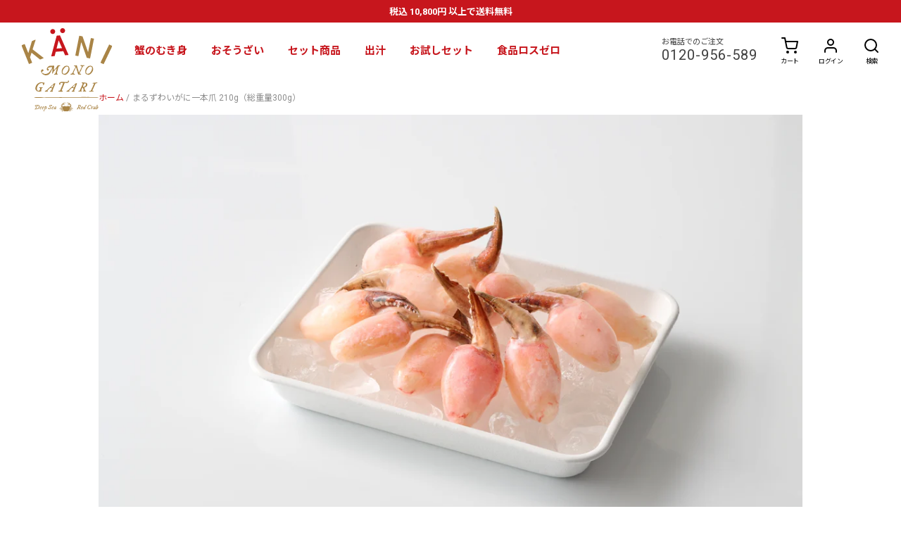

--- FILE ---
content_type: text/html; charset=utf-8
request_url: https://store.kanimonogatari.jp/products/a-014
body_size: 39668
content:
<!doctype html>
<html class="no-js" lang="ja">
<head>
  <meta charset="utf-8">
  <meta http-equiv="X-UA-Compatible" content="IE=edge,chrome=1">
  <meta name="viewport" content="width=device-width,initial-scale=1">
  <meta name="theme-color" content="#3a3a3a">
  
  
  <link rel="preconnect" href="https://cdn.shopify.com" crossorigin>
  <link rel="preconnect" href="https://fonts.shopifycdn.com" crossorigin>
  <link rel="preconnect" href="https://monorail-edge.shopifysvc.com"><link rel="preload" href="//store.kanimonogatari.jp/cdn/shop/t/6/assets/theme.css?v=13853839656617462801674108796" as="style">
  <link rel="preload" as="font" href="" type="font/woff2" crossorigin>
  <link rel="preload" as="font" href="" type="font/woff2" crossorigin>
  <link rel="preload" as="font" href="" type="font/woff2" crossorigin>
  <link rel="preload" href="//store.kanimonogatari.jp/cdn/shop/t/6/assets/theme.js?v=20177681164921879581674108796" as="script">
  <link rel="preload" href="//store.kanimonogatari.jp/cdn/shop/t/6/assets/lazysizes.js?v=63098554868324070131674108796" as="script"><link rel="canonical" href="https://store.kanimonogatari.jp/products/a-014"><link rel="shortcut icon" href="//store.kanimonogatari.jp/cdn/shop/files/favicon_32x32.png?v=1623323137" type="image/png"><title>まるずわいがに一本爪 210g（総重量300g）
&ndash;  「かに物語」オンラインショップ</title><meta name="description" content="蟹の部位のなかでもっとも身がしまっているとされる蟹の爪の部分だけを集めました。言わずもがな、一杯の蟹から２つしか取れない貴重な部位です。"><!-- /snippets/social-meta-tags.liquid -->


<meta property="og:site_name" content=" 「かに物語」オンラインショップ">
<meta property="og:url" content="https://store.kanimonogatari.jp/products/a-014">
<meta property="og:title" content="まるずわいがに一本爪 210g（総重量300g）">
<meta property="og:type" content="product">
<meta property="og:description" content="蟹の部位のなかでもっとも身がしまっているとされる蟹の爪の部分だけを集めました。言わずもがな、一杯の蟹から２つしか取れない貴重な部位です。"><meta property="og:image" content="http://store.kanimonogatari.jp/cdn/shop/files/km_61378.jpg?v=1761266851">
  <meta property="og:image:secure_url" content="https://store.kanimonogatari.jp/cdn/shop/files/km_61378.jpg?v=1761266851">
  <meta property="og:image:width" content="2000">
  <meta property="og:image:height" content="1333">
  <meta property="og:price:amount" content="3,456">
  <meta property="og:price:currency" content="JPY">



<meta name="twitter:card" content="summary_large_image">
<meta name="twitter:title" content="まるずわいがに一本爪 210g（総重量300g）">
<meta name="twitter:description" content="蟹の部位のなかでもっとも身がしまっているとされる蟹の爪の部分だけを集めました。言わずもがな、一杯の蟹から２つしか取れない貴重な部位です。">

  
<style data-shopify>
:root {
    --color-text: #c7161d;
    --color-text-rgb: 199, 22, 29;
    --color-body-text: #404040;
    --color-sale-text: #EA0606;
    --color-small-button-text-border: #3a3a3a;
    --color-text-field: #ffffff;
    --color-text-field-text: #000000;
    --color-text-field-text-rgb: 0, 0, 0;

    --color-btn-primary: #3a3a3a;
    --color-btn-primary-darker: #212121;
    --color-btn-primary-text: #ffffff;

    --color-blankstate: rgba(64, 64, 64, 0.35);
    --color-blankstate-border: rgba(64, 64, 64, 0.2);
    --color-blankstate-background: rgba(64, 64, 64, 0.1);

    --color-text-focus:#991116;
    --color-overlay-text-focus:#e6e6e6;
    --color-btn-primary-focus:#606060;
    --color-btn-social-focus:#d2d2d2;
    --color-small-button-text-border-focus:#606060;
    --predictive-search-focus:#f2f2f2;

    --color-body: #ffffff;
    --color-bg: #ffffff;
    --color-bg-rgb: 255, 255, 255;
    --color-bg-alt: rgba(64, 64, 64, 0.05);
    --color-bg-currency-selector: rgba(64, 64, 64, 0.2);

    --color-overlay-title-text: #ffffff;
    --color-image-overlay: #685858;
    --color-image-overlay-rgb: 104, 88, 88;--opacity-image-overlay: 0.4;--hover-overlay-opacity: 0.8;

    --color-border: #ebebeb;
    --color-border-form: #cccccc;
    --color-border-form-darker: #b3b3b3;

    --svg-select-icon: url(//store.kanimonogatari.jp/cdn/shop/t/6/assets/ico-select.svg?v=29003672709104678581674108796);
    --slick-img-url: url(//store.kanimonogatari.jp/cdn/shop/t/6/assets/ajax-loader.gif?v=41356863302472015721674108796);

    --font-weight-body--bold: 700;
    --font-weight-body--bolder: 700;

    --font-stack-header: Helvetica, Arial, sans-serif;
    --font-style-header: normal;
    --font-weight-header: 700;

    --font-stack-body: Helvetica, Arial, sans-serif;
    --font-style-body: normal;
    --font-weight-body: 400;

    --font-size-header: 26;

    --font-size-base: 15;

    --font-h1-desktop: 35;
    --font-h1-mobile: 32;
    --font-h2-desktop: 20;
    --font-h2-mobile: 18;
    --font-h3-mobile: 20;
    --font-h4-desktop: 17;
    --font-h4-mobile: 15;
    --font-h5-desktop: 15;
    --font-h5-mobile: 13;
    --font-h6-desktop: 14;
    --font-h6-mobile: 12;

    --font-mega-title-large-desktop: 65;

    --font-rich-text-large: 17;
    --font-rich-text-small: 13;

    
--color-video-bg: #f2f2f2;

    
    --global-color-image-loader-primary: rgba(199, 22, 29, 0.06);
    --global-color-image-loader-secondary: rgba(199, 22, 29, 0.12);
  }
</style>

  
  <style>*,::after,::before{box-sizing:border-box}body{margin:0}body,html{background-color:var(--color-body)}body,button{-webkit-font-smoothing:antialiased;-webkit-text-size-adjust:100%}.border-bottom{border-bottom:1px solid var(--color-border)}text-align:left}.text-right{text-align:right}.icon{display:inline-block;width:20px;height:20px;vertical-align:middle;fill:currentColor}.icon__fallback-text,.visually-hidden{position:absolute!important;overflow:hidden;clip:rect(0 0 0 0);height:1px;width:1px;margin:-1px;padding:0;border:0}svg.icon:not(.icon--full-color) circle,svg.icon:not(.icon--full-color) ellipse,svg.icon:not(.icon--full-color) g,svg.icon:not(.icon--full-color) line,svg.icon:not(.icon--full-color) path,svg.icon:not(.icon--full-color) polygon,svg.icon:not(.icon--full-color) polyline,svg.icon:not(.icon--full-color) rect,symbol.icon:not(.icon--full-color) circle,symbol.icon:not(.icon--full-color) ellipse,symbol.icon:not(.icon--full-color) g,symbol.icon:not(.icon--full-color) line,symbol.icon:not(.icon--full-color) path,symbol.icon:not(.icon--full-color) polygon,symbol.icon:not(.icon--full-color) polyline,symbol.icon:not(.icon--full-color) rect{fill:inherit;stroke:inherit}p:last-child{margin-bottom:0}@media only screen and (max-width:749px){.small--hide{display:none!important}}.grid{list-style:none;margin:0;padding:0;margin-left:-30px}.grid::after{content:'';display:table;clear:both}@media only screen and (max-width:749px){.grid{margin-left:-22px}}.grid::after{content:'';display:table;clear:both}.grid--no-gutters{margin-left:0}.grid--no-gutters .grid__item{padding-left:0}.grid--table{display:table;table-layout:fixed;width:100%}.grid--table>.grid__item{float:none;display:table-cell;vertical-align:middle}.grid__item{float:left;padding-left:30px;width:100%}@media only screen and (max-width:749px){.grid__item{padding-left:22px}}.grid__item[class*="--push"]{position:relative}@media only screen and (min-width:750px){.medium-up--one-quarter{width:25%}.medium-up--push-one-third{width:33.33%}.medium-up--one-half{width:50%}.medium-up--push-one-third{left:33.33%;position:relative}}.site-header{position:relative;background-color:var(--color-body)}@media only screen and (max-width:749px){.site-header{border-bottom:1px solid var(--color-border)}}@media only screen and (min-width:750px){.site-header{padding:0 55px}.site-header.logo--center{padding-top:30px}}.site-header__logo{margin:15px 0}.logo-align--center .site-header__logo{text-align:center;margin:0 auto}@media only screen and (max-width:749px){.logo-align--center .site-header__logo{text-align:left;margin:15px 0}}@media only screen and (max-width:749px){.site-header__logo{padding-left:22px;text-align:left}.site-header__logo img{margin:0}}.site-header__logo-link{display:inline-block;word-break:break-word}@media only screen and (min-width:750px){.logo-align--center .site-header__logo-link{margin:0 auto}}.site-header__logo-image{display:block}@media only screen and (min-width:750px){.site-header__logo-image{margin:0 auto}}.site-header__logo-image img{width:100%}.site-header__logo-image--centered img{margin:0 auto}.site-header__logo img{display:block}.site-header__icons{position:relative;white-space:nowrap}@media only screen and (max-width:749px){.site-header__icons{width:auto;padding-right:13px}.site-header__icons .btn--link,.site-header__icons-wrapper{position:relative;display:-webkit-flex;display:-ms-flexbox;display:flex;width:100%;-ms-flex-align:center;-webkit-align-items:center;-moz-align-items:center;-ms-align-items:center;-o-align-items:center;align-items:center;-webkit-justify-content:flex-end;-ms-justify-content:flex-end;justify-content:flex-end}.site-header__account,.site-header__cart,.site-header__search{position:relative}.site-header__search.site-header__icon{display:none}@media only screen and (min-width:1400px){.site-header__search.site-header__icon{display:block}}.site-header__search-toggle{display:block}@media only screen and (min-width:750px){.site-header__account,.site-header__cart{padding:10px 11px}}.site-header__cart-title,.site-header__search-title{position:absolute!important;overflow:hidden;clip:rect(0 0 0 0);height:1px;width:1px;margin:-1px;padding:0;border:0;display:block;vertical-align:middle}.site-header__cart-title{margin-right:3px}.site-header__cart-count{display:flex;align-items:center;justify-content:center;position:absolute;right:.4rem;top:.2rem;font-weight:700;background-color:var(--color-btn-primary);color:var(--color-btn-primary-text);border-radius:50%;min-width:1em;height:1em}@media only screen and (min-width:750px){.site-header__icon .icon-search{margin-right:3px}}.announcement-bar{z-index:10;position:relative;text-align:center;border-bottom:1px solid transparent;padding:2px}.announcement-bar__link{display:block}.announcement-bar__message{display:block;padding:11px 22px;font-size:calc(((16)/ (var(--font-size-base))) * 1em);font-weight:var(--font-weight-header)}@media only screen and (min-width:750px){.announcement-bar__message{padding-left:55px;padding-right:55px}}.site-nav{position:relative;padding:0;text-align:center;margin:25px 0}</style>

  <script>
    window.performance.mark('debut:theme_stylesheet_loaded.start');

    function onLoadStylesheet() {
      performance.mark('debut:theme_stylesheet_loaded.end');
      performance.measure('debut:theme_stylesheet_loaded', 'debut:theme_stylesheet_loaded.start', 'debut:theme_stylesheet_loaded.end');

      var url = "//store.kanimonogatari.jp/cdn/shop/t/6/assets/theme.css?v=13853839656617462801674108796";
      var link = document.querySelector('link[href="' + url + '"]');
      link.loaded = true;
      link.dispatchEvent(new Event('load'));
    }
  </script>

  <link rel="stylesheet" href="//store.kanimonogatari.jp/cdn/shop/t/6/assets/theme.css?v=13853839656617462801674108796" type="text/css" media="print" onload="this.media='all';onLoadStylesheet()">

  <style>
    
    
    
    
    
    
  </style>

  <script>
    var theme = {
      breakpoints: {
        medium: 750,
        large: 990,
        widescreen: 1400
      },
      strings: {
        addToCart: "カートに追加する",
        soldOut: "売り切れ",
        unavailable: "お取り扱いできません",
        regularPrice: "通常価格",
        salePrice: "販売価格",
        sale: "特別価格",
        fromLowestPrice: "[price]から",
        vendor: "販売元",
        showMore: "さらに表示する",
        showLess: "表示を減らす",
        searchFor: "検索する",
        addressError: "住所を調べる際にエラーが発生しました",
        addressNoResults: "その住所は見つかりませんでした",
        addressQueryLimit: "Google APIの使用量の制限を超えました。\u003ca href=\"https:\/\/developers.google.com\/maps\/premium\/usage-limits\"\u003eプレミアムプラン\u003c\/a\u003eへのアップグレードをご検討ください。",
        authError: "あなたのGoogle Mapsのアカウント認証で問題が発生しました。",
        newWindow: "新しいウィンドウで開く",
        external: "外部のウェブサイトに移動します。",
        newWindowExternal: "外部のウェブサイトを新しいウィンドウで開く",
        removeLabel: "[product] を削除する",
        update: "アップデート",
        quantity: "数量",
        discountedTotal: "ディスカウント合計",
        regularTotal: "通常合計",
        priceColumn: "ディスカウントの詳細については価格列を参照してください。",
        quantityMinimumMessage: "数量は1以上でなければなりません",
        cartError: "お客様のカートをアップデートするときにエラーが発生しました。再度お試しください。",
        removedItemMessage: "カートから \u003cspan class=\"cart__removed-product-details\"\u003e([quantity]) 個の[link]\u003c\/span\u003eが消去されました。",
        unitPrice: "単価",
        unitPriceSeparator: "あたり",
        oneCartCount: "1個のアイテム",
        otherCartCount: "[count]個のアイテム",
        quantityLabel: "数量: [count]",
        products: "商品",
        loading: "読み込んでいます",
        number_of_results: "[result_number]\/[results_count]",
        number_of_results_found: "[results_count]件の結果が見つかりました",
        one_result_found: "1件の結果が見つかりました"
      },
      moneyFormat: "{{amount_no_decimals}}円",
      moneyFormatWithCurrency: "¥{{amount_no_decimals}}",
      settings: {
        predictiveSearchEnabled: true,
        predictiveSearchShowPrice: false,
        predictiveSearchShowVendor: false
      },
      stylesheet: "//store.kanimonogatari.jp/cdn/shop/t/6/assets/theme.css?v=13853839656617462801674108796"
    }

    document.documentElement.className = document.documentElement.className.replace('no-js', 'js');
  </script><script src="//store.kanimonogatari.jp/cdn/shop/t/6/assets/theme.js?v=20177681164921879581674108796" defer="defer"></script>
  <script src="//store.kanimonogatari.jp/cdn/shop/t/6/assets/lazysizes.js?v=63098554868324070131674108796" async="async"></script>

  <script type="text/javascript">
    if (window.MSInputMethodContext && document.documentMode) {
      var scripts = document.getElementsByTagName('script')[0];
      var polyfill = document.createElement("script");
      polyfill.defer = true;
      polyfill.src = "//store.kanimonogatari.jp/cdn/shop/t/6/assets/ie11CustomProperties.min.js?v=146208399201472936201674108796";

      scripts.parentNode.insertBefore(polyfill, scripts);
    }
  </script>

  
  <script src="//code.jquery.com/jquery-1.12.4.min.js"></script>
  <script src="//store.kanimonogatari.jp/cdn/shop/t/6/assets/common.js?v=40785743341205227481683607876" defer="defer"></script>
  

  
  <link rel="preconnect" href="https://fonts.gstatic.com">
  <link href="https://fonts.googleapis.com/css2?family=Noto+Sans+JP:wght@400;700&family=Roboto:wght@400;700&display=swap" rel="stylesheet">

  
  <link rel="stylesheet" type="text/css" href="//cdn.jsdelivr.net/npm/slick-carousel@1.8.1/slick/slick.css"/>
  
  <link rel="stylesheet" href="//store.kanimonogatari.jp/cdn/shop/t/6/assets/style.css?v=88231572358158428201758610256">

  <script>window.performance && window.performance.mark && window.performance.mark('shopify.content_for_header.start');</script><meta id="shopify-digital-wallet" name="shopify-digital-wallet" content="/56546918559/digital_wallets/dialog">
<link rel="alternate" type="application/json+oembed" href="https://store.kanimonogatari.jp/products/a-014.oembed">
<script async="async" src="/checkouts/internal/preloads.js?locale=ja-JP"></script>
<script id="shopify-features" type="application/json">{"accessToken":"2acf12a19ba838e2eca8ae412e3a36c9","betas":["rich-media-storefront-analytics"],"domain":"store.kanimonogatari.jp","predictiveSearch":false,"shopId":56546918559,"locale":"ja"}</script>
<script>var Shopify = Shopify || {};
Shopify.shop = "kanimonogatari.myshopify.com";
Shopify.locale = "ja";
Shopify.currency = {"active":"JPY","rate":"1.0"};
Shopify.country = "JP";
Shopify.theme = {"name":"kanimonogatari | #595 top update","id":132219863199,"schema_name":"Debut","schema_version":"17.12.1","theme_store_id":796,"role":"main"};
Shopify.theme.handle = "null";
Shopify.theme.style = {"id":null,"handle":null};
Shopify.cdnHost = "store.kanimonogatari.jp/cdn";
Shopify.routes = Shopify.routes || {};
Shopify.routes.root = "/";</script>
<script type="module">!function(o){(o.Shopify=o.Shopify||{}).modules=!0}(window);</script>
<script>!function(o){function n(){var o=[];function n(){o.push(Array.prototype.slice.apply(arguments))}return n.q=o,n}var t=o.Shopify=o.Shopify||{};t.loadFeatures=n(),t.autoloadFeatures=n()}(window);</script>
<script id="shop-js-analytics" type="application/json">{"pageType":"product"}</script>
<script defer="defer" async type="module" src="//store.kanimonogatari.jp/cdn/shopifycloud/shop-js/modules/v2/client.init-shop-cart-sync_PyU3Cxph.ja.esm.js"></script>
<script defer="defer" async type="module" src="//store.kanimonogatari.jp/cdn/shopifycloud/shop-js/modules/v2/chunk.common_3XpQ5sgE.esm.js"></script>
<script type="module">
  await import("//store.kanimonogatari.jp/cdn/shopifycloud/shop-js/modules/v2/client.init-shop-cart-sync_PyU3Cxph.ja.esm.js");
await import("//store.kanimonogatari.jp/cdn/shopifycloud/shop-js/modules/v2/chunk.common_3XpQ5sgE.esm.js");

  window.Shopify.SignInWithShop?.initShopCartSync?.({"fedCMEnabled":true,"windoidEnabled":true});

</script>
<script>(function() {
  var isLoaded = false;
  function asyncLoad() {
    if (isLoaded) return;
    isLoaded = true;
    var urls = ["https:\/\/delivery-date-and-time-picker.amp.tokyo\/script_tags\/cart_attributes.js?shop=kanimonogatari.myshopify.com","https:\/\/load.csell.co\/assets\/js\/cross-sell.js?shop=kanimonogatari.myshopify.com","https:\/\/load.csell.co\/assets\/v2\/js\/core\/xsell.js?shop=kanimonogatari.myshopify.com","https:\/\/static.klaviyo.com\/onsite\/js\/klaviyo.js?company_id=VkP6nS\u0026shop=kanimonogatari.myshopify.com","https:\/\/static.klaviyo.com\/onsite\/js\/klaviyo.js?company_id=VkP6nS\u0026shop=kanimonogatari.myshopify.com","https:\/\/cdn.hextom.com\/js\/freeshippingbar.js?shop=kanimonogatari.myshopify.com"];
    for (var i = 0; i < urls.length; i++) {
      var s = document.createElement('script');
      s.type = 'text/javascript';
      s.async = true;
      s.src = urls[i];
      var x = document.getElementsByTagName('script')[0];
      x.parentNode.insertBefore(s, x);
    }
  };
  if(window.attachEvent) {
    window.attachEvent('onload', asyncLoad);
  } else {
    window.addEventListener('load', asyncLoad, false);
  }
})();</script>
<script id="__st">var __st={"a":56546918559,"offset":32400,"reqid":"c76d4778-165c-42a2-8801-4646e8aa42b4-1768923815","pageurl":"store.kanimonogatari.jp\/products\/a-014","u":"242cf504f6fa","p":"product","rtyp":"product","rid":6813858234527};</script>
<script>window.ShopifyPaypalV4VisibilityTracking = true;</script>
<script id="captcha-bootstrap">!function(){'use strict';const t='contact',e='account',n='new_comment',o=[[t,t],['blogs',n],['comments',n],[t,'customer']],c=[[e,'customer_login'],[e,'guest_login'],[e,'recover_customer_password'],[e,'create_customer']],r=t=>t.map((([t,e])=>`form[action*='/${t}']:not([data-nocaptcha='true']) input[name='form_type'][value='${e}']`)).join(','),a=t=>()=>t?[...document.querySelectorAll(t)].map((t=>t.form)):[];function s(){const t=[...o],e=r(t);return a(e)}const i='password',u='form_key',d=['recaptcha-v3-token','g-recaptcha-response','h-captcha-response',i],f=()=>{try{return window.sessionStorage}catch{return}},m='__shopify_v',_=t=>t.elements[u];function p(t,e,n=!1){try{const o=window.sessionStorage,c=JSON.parse(o.getItem(e)),{data:r}=function(t){const{data:e,action:n}=t;return t[m]||n?{data:e,action:n}:{data:t,action:n}}(c);for(const[e,n]of Object.entries(r))t.elements[e]&&(t.elements[e].value=n);n&&o.removeItem(e)}catch(o){console.error('form repopulation failed',{error:o})}}const l='form_type',E='cptcha';function T(t){t.dataset[E]=!0}const w=window,h=w.document,L='Shopify',v='ce_forms',y='captcha';let A=!1;((t,e)=>{const n=(g='f06e6c50-85a8-45c8-87d0-21a2b65856fe',I='https://cdn.shopify.com/shopifycloud/storefront-forms-hcaptcha/ce_storefront_forms_captcha_hcaptcha.v1.5.2.iife.js',D={infoText:'hCaptchaによる保護',privacyText:'プライバシー',termsText:'利用規約'},(t,e,n)=>{const o=w[L][v],c=o.bindForm;if(c)return c(t,g,e,D).then(n);var r;o.q.push([[t,g,e,D],n]),r=I,A||(h.body.append(Object.assign(h.createElement('script'),{id:'captcha-provider',async:!0,src:r})),A=!0)});var g,I,D;w[L]=w[L]||{},w[L][v]=w[L][v]||{},w[L][v].q=[],w[L][y]=w[L][y]||{},w[L][y].protect=function(t,e){n(t,void 0,e),T(t)},Object.freeze(w[L][y]),function(t,e,n,w,h,L){const[v,y,A,g]=function(t,e,n){const i=e?o:[],u=t?c:[],d=[...i,...u],f=r(d),m=r(i),_=r(d.filter((([t,e])=>n.includes(e))));return[a(f),a(m),a(_),s()]}(w,h,L),I=t=>{const e=t.target;return e instanceof HTMLFormElement?e:e&&e.form},D=t=>v().includes(t);t.addEventListener('submit',(t=>{const e=I(t);if(!e)return;const n=D(e)&&!e.dataset.hcaptchaBound&&!e.dataset.recaptchaBound,o=_(e),c=g().includes(e)&&(!o||!o.value);(n||c)&&t.preventDefault(),c&&!n&&(function(t){try{if(!f())return;!function(t){const e=f();if(!e)return;const n=_(t);if(!n)return;const o=n.value;o&&e.removeItem(o)}(t);const e=Array.from(Array(32),(()=>Math.random().toString(36)[2])).join('');!function(t,e){_(t)||t.append(Object.assign(document.createElement('input'),{type:'hidden',name:u})),t.elements[u].value=e}(t,e),function(t,e){const n=f();if(!n)return;const o=[...t.querySelectorAll(`input[type='${i}']`)].map((({name:t})=>t)),c=[...d,...o],r={};for(const[a,s]of new FormData(t).entries())c.includes(a)||(r[a]=s);n.setItem(e,JSON.stringify({[m]:1,action:t.action,data:r}))}(t,e)}catch(e){console.error('failed to persist form',e)}}(e),e.submit())}));const S=(t,e)=>{t&&!t.dataset[E]&&(n(t,e.some((e=>e===t))),T(t))};for(const o of['focusin','change'])t.addEventListener(o,(t=>{const e=I(t);D(e)&&S(e,y())}));const B=e.get('form_key'),M=e.get(l),P=B&&M;t.addEventListener('DOMContentLoaded',(()=>{const t=y();if(P)for(const e of t)e.elements[l].value===M&&p(e,B);[...new Set([...A(),...v().filter((t=>'true'===t.dataset.shopifyCaptcha))])].forEach((e=>S(e,t)))}))}(h,new URLSearchParams(w.location.search),n,t,e,['guest_login'])})(!0,!0)}();</script>
<script integrity="sha256-4kQ18oKyAcykRKYeNunJcIwy7WH5gtpwJnB7kiuLZ1E=" data-source-attribution="shopify.loadfeatures" defer="defer" src="//store.kanimonogatari.jp/cdn/shopifycloud/storefront/assets/storefront/load_feature-a0a9edcb.js" crossorigin="anonymous"></script>
<script data-source-attribution="shopify.dynamic_checkout.dynamic.init">var Shopify=Shopify||{};Shopify.PaymentButton=Shopify.PaymentButton||{isStorefrontPortableWallets:!0,init:function(){window.Shopify.PaymentButton.init=function(){};var t=document.createElement("script");t.src="https://store.kanimonogatari.jp/cdn/shopifycloud/portable-wallets/latest/portable-wallets.ja.js",t.type="module",document.head.appendChild(t)}};
</script>
<script data-source-attribution="shopify.dynamic_checkout.buyer_consent">
  function portableWalletsHideBuyerConsent(e){var t=document.getElementById("shopify-buyer-consent"),n=document.getElementById("shopify-subscription-policy-button");t&&n&&(t.classList.add("hidden"),t.setAttribute("aria-hidden","true"),n.removeEventListener("click",e))}function portableWalletsShowBuyerConsent(e){var t=document.getElementById("shopify-buyer-consent"),n=document.getElementById("shopify-subscription-policy-button");t&&n&&(t.classList.remove("hidden"),t.removeAttribute("aria-hidden"),n.addEventListener("click",e))}window.Shopify?.PaymentButton&&(window.Shopify.PaymentButton.hideBuyerConsent=portableWalletsHideBuyerConsent,window.Shopify.PaymentButton.showBuyerConsent=portableWalletsShowBuyerConsent);
</script>
<script data-source-attribution="shopify.dynamic_checkout.cart.bootstrap">document.addEventListener("DOMContentLoaded",(function(){function t(){return document.querySelector("shopify-accelerated-checkout-cart, shopify-accelerated-checkout")}if(t())Shopify.PaymentButton.init();else{new MutationObserver((function(e,n){t()&&(Shopify.PaymentButton.init(),n.disconnect())})).observe(document.body,{childList:!0,subtree:!0})}}));
</script>

<script>window.performance && window.performance.mark && window.performance.mark('shopify.content_for_header.end');</script>
<link rel="dns-prefetch" href="https://cdn.secomapp.com/">
<link rel="dns-prefetch" href="https://ajax.googleapis.com/">
<link rel="dns-prefetch" href="https://cdnjs.cloudflare.com/">
<link rel="preload" as="stylesheet" href="//store.kanimonogatari.jp/cdn/shop/t/6/assets/sca-pp.css?v=178374312540912810101674108796">

<link rel="stylesheet" href="//store.kanimonogatari.jp/cdn/shop/t/6/assets/sca-pp.css?v=178374312540912810101674108796">
 <script>
  
  SCAPPShop = {};
    
  </script> <script>
  var shopEpMetafield = {"point_campaign":false,"updated_at":"2026-01-20T15:39:57.444796Z","stealth_mode":false,"live":true,"point_value":1,"currency_value":100,"tier_rules":{"e98aa53a-ce59-11eb-84fa-827b1e488ab8":{"name":"Default","point_value":1,"currency_value":100,"percentage":1.0,"currency_spent_requirement":0,"free_shipping":false}},"include_tax":true,"percentage":1.0,"point_rules":{"e98aa53a-ce59-11eb-84fa-827b1e488ab8":{"point_value":1,"currency_value":100,"percentage":1.0,"free_shipping":false}},"reward_currency_value":1,"reward_point_value":1,"reward_rules":{"signup":{"active":true,"type":"signup","period":null,"point_value":500,"customer_maximum_count":1,"delay_days":0,"maximum_count":null,"period_unit":null}},"shipping_codes":[]};

  if (shopEpMetafield) {
    var easyPointsSession = sessionStorage.getItem("easyPoints");
    easyPointsSession = easyPointsSession ? JSON.parse(easyPointsSession) : {};

    easyPointsSession.widgetHidden = !shopEpMetafield.widget;
    easyPointsSession.shopMetafieldUpdatedAt = shopEpMetafield.updated_at;

    
      var customerEpMetafield = null;
    

    if (customerEpMetafield) {
      easyPointsSession.pointBalance = customerEpMetafield.balance;
      easyPointsSession.expirationDate = customerEpMetafield.expiration_date;

      easyPointsSession.customerPointRulePercentage = parseInt(customerEpMetafield.percentage);
      easyPointsSession.customerPointRulePointValue = parseInt(customerEpMetafield.point_value);
      easyPointsSession.customerPointRuleCurrencyValue = parseInt(customerEpMetafield.currency_value);
      easyPointsSession.tierName = customerEpMetafield.tier;

      if (customerEpMetafield.tier_maintenance_data) {
        easyPointsSession.rankMaintenanceData = customerEpMetafield.tier_maintenance_data.maintenance_data;
        easyPointsSession.rankAdvancementData = customerEpMetafield.tier_maintenance_data.advancement_data;
      }

      if (typeof customerEpMetafield.coupon_value === "number" && customerEpMetafield.coupon_value > 0) {
        easyPointsSession.appliedDiscount = customerEpMetafield.coupon_value;
        easyPointsSession.appliedDiscountCurrency = customerEpMetafield.coupon_currency;
      } else {
        delete easyPointsSession.appliedDiscount;
        delete easyPointsSession.appliedDiscountCurrency;
      }
    } else {
      easyPointsSession.customerPointRulePercentage = parseInt(shopEpMetafield.percentage);
      easyPointsSession.customerPointRulePointValue = parseInt(shopEpMetafield.point_value);
      easyPointsSession.customerPointRuleCurrencyValue = parseInt(shopEpMetafield.currency_value);

      delete easyPointsSession.pointBalance;
      delete easyPointsSession.expirationDate;
      delete easyPointsSession.tierName;
      delete easyPointsSession.rankMaintenanceData;
      delete easyPointsSession.rankAdvancementData;
      delete easyPointsSession.appliedDiscount;
      delete easyPointsSession.appliedDiscountCurrency;
    }

    sessionStorage.setItem("easyPoints", JSON.stringify(easyPointsSession));
  }
</script>

      <script src="//store.kanimonogatari.jp/cdn/shop/t/6/assets/easy_points.js?v=176240947816107535691674108796" type="text/javascript"></script>
      <link href="//store.kanimonogatari.jp/cdn/shop/t/6/assets/easy_points_integration.css?v=123366069297253522861674108796" rel="stylesheet" type="text/css" media="all" />
      <script src="//store.kanimonogatari.jp/cdn/shop/t/6/assets/easy_points_integration.min.js?v=163401193998573066611674108796" type="text/javascript"></script>
<script src="//store.kanimonogatari.jp/cdn/shopifycloud/storefront/assets/themes_support/option_selection-b017cd28.js" type="text/javascript"></script>
<link href="https://cdn.shopify.com/extensions/0199a438-2b43-7d72-ba8c-f8472dfb5cdc/promotion-popup-allnew-26/assets/popup-main.css" rel="stylesheet" type="text/css" media="all">
<script src="https://cdn.shopify.com/extensions/019b9b10-2e7d-7837-92cb-029ce468a4c6/easy-points-shopify-app-87/assets/widget2.bundle.js" type="text/javascript" defer="defer"></script>
<link href="https://cdn.shopify.com/extensions/019b9b10-2e7d-7837-92cb-029ce468a4c6/easy-points-shopify-app-87/assets/widget2.bundle.css" rel="stylesheet" type="text/css" media="all">
<link href="https://monorail-edge.shopifysvc.com" rel="dns-prefetch">
<script>(function(){if ("sendBeacon" in navigator && "performance" in window) {try {var session_token_from_headers = performance.getEntriesByType('navigation')[0].serverTiming.find(x => x.name == '_s').description;} catch {var session_token_from_headers = undefined;}var session_cookie_matches = document.cookie.match(/_shopify_s=([^;]*)/);var session_token_from_cookie = session_cookie_matches && session_cookie_matches.length === 2 ? session_cookie_matches[1] : "";var session_token = session_token_from_headers || session_token_from_cookie || "";function handle_abandonment_event(e) {var entries = performance.getEntries().filter(function(entry) {return /monorail-edge.shopifysvc.com/.test(entry.name);});if (!window.abandonment_tracked && entries.length === 0) {window.abandonment_tracked = true;var currentMs = Date.now();var navigation_start = performance.timing.navigationStart;var payload = {shop_id: 56546918559,url: window.location.href,navigation_start,duration: currentMs - navigation_start,session_token,page_type: "product"};window.navigator.sendBeacon("https://monorail-edge.shopifysvc.com/v1/produce", JSON.stringify({schema_id: "online_store_buyer_site_abandonment/1.1",payload: payload,metadata: {event_created_at_ms: currentMs,event_sent_at_ms: currentMs}}));}}window.addEventListener('pagehide', handle_abandonment_event);}}());</script>
<script id="web-pixels-manager-setup">(function e(e,d,r,n,o){if(void 0===o&&(o={}),!Boolean(null===(a=null===(i=window.Shopify)||void 0===i?void 0:i.analytics)||void 0===a?void 0:a.replayQueue)){var i,a;window.Shopify=window.Shopify||{};var t=window.Shopify;t.analytics=t.analytics||{};var s=t.analytics;s.replayQueue=[],s.publish=function(e,d,r){return s.replayQueue.push([e,d,r]),!0};try{self.performance.mark("wpm:start")}catch(e){}var l=function(){var e={modern:/Edge?\/(1{2}[4-9]|1[2-9]\d|[2-9]\d{2}|\d{4,})\.\d+(\.\d+|)|Firefox\/(1{2}[4-9]|1[2-9]\d|[2-9]\d{2}|\d{4,})\.\d+(\.\d+|)|Chrom(ium|e)\/(9{2}|\d{3,})\.\d+(\.\d+|)|(Maci|X1{2}).+ Version\/(15\.\d+|(1[6-9]|[2-9]\d|\d{3,})\.\d+)([,.]\d+|)( \(\w+\)|)( Mobile\/\w+|) Safari\/|Chrome.+OPR\/(9{2}|\d{3,})\.\d+\.\d+|(CPU[ +]OS|iPhone[ +]OS|CPU[ +]iPhone|CPU IPhone OS|CPU iPad OS)[ +]+(15[._]\d+|(1[6-9]|[2-9]\d|\d{3,})[._]\d+)([._]\d+|)|Android:?[ /-](13[3-9]|1[4-9]\d|[2-9]\d{2}|\d{4,})(\.\d+|)(\.\d+|)|Android.+Firefox\/(13[5-9]|1[4-9]\d|[2-9]\d{2}|\d{4,})\.\d+(\.\d+|)|Android.+Chrom(ium|e)\/(13[3-9]|1[4-9]\d|[2-9]\d{2}|\d{4,})\.\d+(\.\d+|)|SamsungBrowser\/([2-9]\d|\d{3,})\.\d+/,legacy:/Edge?\/(1[6-9]|[2-9]\d|\d{3,})\.\d+(\.\d+|)|Firefox\/(5[4-9]|[6-9]\d|\d{3,})\.\d+(\.\d+|)|Chrom(ium|e)\/(5[1-9]|[6-9]\d|\d{3,})\.\d+(\.\d+|)([\d.]+$|.*Safari\/(?![\d.]+ Edge\/[\d.]+$))|(Maci|X1{2}).+ Version\/(10\.\d+|(1[1-9]|[2-9]\d|\d{3,})\.\d+)([,.]\d+|)( \(\w+\)|)( Mobile\/\w+|) Safari\/|Chrome.+OPR\/(3[89]|[4-9]\d|\d{3,})\.\d+\.\d+|(CPU[ +]OS|iPhone[ +]OS|CPU[ +]iPhone|CPU IPhone OS|CPU iPad OS)[ +]+(10[._]\d+|(1[1-9]|[2-9]\d|\d{3,})[._]\d+)([._]\d+|)|Android:?[ /-](13[3-9]|1[4-9]\d|[2-9]\d{2}|\d{4,})(\.\d+|)(\.\d+|)|Mobile Safari.+OPR\/([89]\d|\d{3,})\.\d+\.\d+|Android.+Firefox\/(13[5-9]|1[4-9]\d|[2-9]\d{2}|\d{4,})\.\d+(\.\d+|)|Android.+Chrom(ium|e)\/(13[3-9]|1[4-9]\d|[2-9]\d{2}|\d{4,})\.\d+(\.\d+|)|Android.+(UC? ?Browser|UCWEB|U3)[ /]?(15\.([5-9]|\d{2,})|(1[6-9]|[2-9]\d|\d{3,})\.\d+)\.\d+|SamsungBrowser\/(5\.\d+|([6-9]|\d{2,})\.\d+)|Android.+MQ{2}Browser\/(14(\.(9|\d{2,})|)|(1[5-9]|[2-9]\d|\d{3,})(\.\d+|))(\.\d+|)|K[Aa][Ii]OS\/(3\.\d+|([4-9]|\d{2,})\.\d+)(\.\d+|)/},d=e.modern,r=e.legacy,n=navigator.userAgent;return n.match(d)?"modern":n.match(r)?"legacy":"unknown"}(),u="modern"===l?"modern":"legacy",c=(null!=n?n:{modern:"",legacy:""})[u],f=function(e){return[e.baseUrl,"/wpm","/b",e.hashVersion,"modern"===e.buildTarget?"m":"l",".js"].join("")}({baseUrl:d,hashVersion:r,buildTarget:u}),m=function(e){var d=e.version,r=e.bundleTarget,n=e.surface,o=e.pageUrl,i=e.monorailEndpoint;return{emit:function(e){var a=e.status,t=e.errorMsg,s=(new Date).getTime(),l=JSON.stringify({metadata:{event_sent_at_ms:s},events:[{schema_id:"web_pixels_manager_load/3.1",payload:{version:d,bundle_target:r,page_url:o,status:a,surface:n,error_msg:t},metadata:{event_created_at_ms:s}}]});if(!i)return console&&console.warn&&console.warn("[Web Pixels Manager] No Monorail endpoint provided, skipping logging."),!1;try{return self.navigator.sendBeacon.bind(self.navigator)(i,l)}catch(e){}var u=new XMLHttpRequest;try{return u.open("POST",i,!0),u.setRequestHeader("Content-Type","text/plain"),u.send(l),!0}catch(e){return console&&console.warn&&console.warn("[Web Pixels Manager] Got an unhandled error while logging to Monorail."),!1}}}}({version:r,bundleTarget:l,surface:e.surface,pageUrl:self.location.href,monorailEndpoint:e.monorailEndpoint});try{o.browserTarget=l,function(e){var d=e.src,r=e.async,n=void 0===r||r,o=e.onload,i=e.onerror,a=e.sri,t=e.scriptDataAttributes,s=void 0===t?{}:t,l=document.createElement("script"),u=document.querySelector("head"),c=document.querySelector("body");if(l.async=n,l.src=d,a&&(l.integrity=a,l.crossOrigin="anonymous"),s)for(var f in s)if(Object.prototype.hasOwnProperty.call(s,f))try{l.dataset[f]=s[f]}catch(e){}if(o&&l.addEventListener("load",o),i&&l.addEventListener("error",i),u)u.appendChild(l);else{if(!c)throw new Error("Did not find a head or body element to append the script");c.appendChild(l)}}({src:f,async:!0,onload:function(){if(!function(){var e,d;return Boolean(null===(d=null===(e=window.Shopify)||void 0===e?void 0:e.analytics)||void 0===d?void 0:d.initialized)}()){var d=window.webPixelsManager.init(e)||void 0;if(d){var r=window.Shopify.analytics;r.replayQueue.forEach((function(e){var r=e[0],n=e[1],o=e[2];d.publishCustomEvent(r,n,o)})),r.replayQueue=[],r.publish=d.publishCustomEvent,r.visitor=d.visitor,r.initialized=!0}}},onerror:function(){return m.emit({status:"failed",errorMsg:"".concat(f," has failed to load")})},sri:function(e){var d=/^sha384-[A-Za-z0-9+/=]+$/;return"string"==typeof e&&d.test(e)}(c)?c:"",scriptDataAttributes:o}),m.emit({status:"loading"})}catch(e){m.emit({status:"failed",errorMsg:(null==e?void 0:e.message)||"Unknown error"})}}})({shopId: 56546918559,storefrontBaseUrl: "https://store.kanimonogatari.jp",extensionsBaseUrl: "https://extensions.shopifycdn.com/cdn/shopifycloud/web-pixels-manager",monorailEndpoint: "https://monorail-edge.shopifysvc.com/unstable/produce_batch",surface: "storefront-renderer",enabledBetaFlags: ["2dca8a86"],webPixelsConfigList: [{"id":"790823071","configuration":"{\"shopId\": \"56546918559\", \"domain\": \"https:\/\/api.trustoo.io\/\"}","eventPayloadVersion":"v1","runtimeContext":"STRICT","scriptVersion":"ba09fa9fe3be54bc43d59b10cafc99bb","type":"APP","apiClientId":6212459,"privacyPurposes":["ANALYTICS","SALE_OF_DATA"],"dataSharingAdjustments":{"protectedCustomerApprovalScopes":["read_customer_address","read_customer_email","read_customer_name","read_customer_personal_data","read_customer_phone"]}},{"id":"460652703","configuration":"{\"config\":\"{\\\"pixel_id\\\":\\\"G-WVW3D5Q19R\\\",\\\"gtag_events\\\":[{\\\"type\\\":\\\"purchase\\\",\\\"action_label\\\":\\\"G-WVW3D5Q19R\\\"},{\\\"type\\\":\\\"page_view\\\",\\\"action_label\\\":\\\"G-WVW3D5Q19R\\\"},{\\\"type\\\":\\\"view_item\\\",\\\"action_label\\\":\\\"G-WVW3D5Q19R\\\"},{\\\"type\\\":\\\"search\\\",\\\"action_label\\\":\\\"G-WVW3D5Q19R\\\"},{\\\"type\\\":\\\"add_to_cart\\\",\\\"action_label\\\":\\\"G-WVW3D5Q19R\\\"},{\\\"type\\\":\\\"begin_checkout\\\",\\\"action_label\\\":\\\"G-WVW3D5Q19R\\\"},{\\\"type\\\":\\\"add_payment_info\\\",\\\"action_label\\\":\\\"G-WVW3D5Q19R\\\"}],\\\"enable_monitoring_mode\\\":false}\"}","eventPayloadVersion":"v1","runtimeContext":"OPEN","scriptVersion":"b2a88bafab3e21179ed38636efcd8a93","type":"APP","apiClientId":1780363,"privacyPurposes":[],"dataSharingAdjustments":{"protectedCustomerApprovalScopes":["read_customer_address","read_customer_email","read_customer_name","read_customer_personal_data","read_customer_phone"]}},{"id":"shopify-app-pixel","configuration":"{}","eventPayloadVersion":"v1","runtimeContext":"STRICT","scriptVersion":"0450","apiClientId":"shopify-pixel","type":"APP","privacyPurposes":["ANALYTICS","MARKETING"]},{"id":"shopify-custom-pixel","eventPayloadVersion":"v1","runtimeContext":"LAX","scriptVersion":"0450","apiClientId":"shopify-pixel","type":"CUSTOM","privacyPurposes":["ANALYTICS","MARKETING"]}],isMerchantRequest: false,initData: {"shop":{"name":" 「かに物語」オンラインショップ","paymentSettings":{"currencyCode":"JPY"},"myshopifyDomain":"kanimonogatari.myshopify.com","countryCode":"JP","storefrontUrl":"https:\/\/store.kanimonogatari.jp"},"customer":null,"cart":null,"checkout":null,"productVariants":[{"price":{"amount":3456.0,"currencyCode":"JPY"},"product":{"title":"まるずわいがに一本爪 210g（総重量300g）","vendor":"株式会社 カネダイ","id":"6813858234527","untranslatedTitle":"まるずわいがに一本爪 210g（総重量300g）","url":"\/products\/a-014","type":"蟹の剥き身"},"id":"40120952750239","image":{"src":"\/\/store.kanimonogatari.jp\/cdn\/shop\/files\/km_61378.jpg?v=1761266851"},"sku":"A-014","title":"Default Title","untranslatedTitle":"Default Title"}],"purchasingCompany":null},},"https://store.kanimonogatari.jp/cdn","fcfee988w5aeb613cpc8e4bc33m6693e112",{"modern":"","legacy":""},{"shopId":"56546918559","storefrontBaseUrl":"https:\/\/store.kanimonogatari.jp","extensionBaseUrl":"https:\/\/extensions.shopifycdn.com\/cdn\/shopifycloud\/web-pixels-manager","surface":"storefront-renderer","enabledBetaFlags":"[\"2dca8a86\"]","isMerchantRequest":"false","hashVersion":"fcfee988w5aeb613cpc8e4bc33m6693e112","publish":"custom","events":"[[\"page_viewed\",{}],[\"product_viewed\",{\"productVariant\":{\"price\":{\"amount\":3456.0,\"currencyCode\":\"JPY\"},\"product\":{\"title\":\"まるずわいがに一本爪 210g（総重量300g）\",\"vendor\":\"株式会社 カネダイ\",\"id\":\"6813858234527\",\"untranslatedTitle\":\"まるずわいがに一本爪 210g（総重量300g）\",\"url\":\"\/products\/a-014\",\"type\":\"蟹の剥き身\"},\"id\":\"40120952750239\",\"image\":{\"src\":\"\/\/store.kanimonogatari.jp\/cdn\/shop\/files\/km_61378.jpg?v=1761266851\"},\"sku\":\"A-014\",\"title\":\"Default Title\",\"untranslatedTitle\":\"Default Title\"}}]]"});</script><script>
  window.ShopifyAnalytics = window.ShopifyAnalytics || {};
  window.ShopifyAnalytics.meta = window.ShopifyAnalytics.meta || {};
  window.ShopifyAnalytics.meta.currency = 'JPY';
  var meta = {"product":{"id":6813858234527,"gid":"gid:\/\/shopify\/Product\/6813858234527","vendor":"株式会社 カネダイ","type":"蟹の剥き身","handle":"a-014","variants":[{"id":40120952750239,"price":345600,"name":"まるずわいがに一本爪 210g（総重量300g）","public_title":null,"sku":"A-014"}],"remote":false},"page":{"pageType":"product","resourceType":"product","resourceId":6813858234527,"requestId":"c76d4778-165c-42a2-8801-4646e8aa42b4-1768923815"}};
  for (var attr in meta) {
    window.ShopifyAnalytics.meta[attr] = meta[attr];
  }
</script>
<script class="analytics">
  (function () {
    var customDocumentWrite = function(content) {
      var jquery = null;

      if (window.jQuery) {
        jquery = window.jQuery;
      } else if (window.Checkout && window.Checkout.$) {
        jquery = window.Checkout.$;
      }

      if (jquery) {
        jquery('body').append(content);
      }
    };

    var hasLoggedConversion = function(token) {
      if (token) {
        return document.cookie.indexOf('loggedConversion=' + token) !== -1;
      }
      return false;
    }

    var setCookieIfConversion = function(token) {
      if (token) {
        var twoMonthsFromNow = new Date(Date.now());
        twoMonthsFromNow.setMonth(twoMonthsFromNow.getMonth() + 2);

        document.cookie = 'loggedConversion=' + token + '; expires=' + twoMonthsFromNow;
      }
    }

    var trekkie = window.ShopifyAnalytics.lib = window.trekkie = window.trekkie || [];
    if (trekkie.integrations) {
      return;
    }
    trekkie.methods = [
      'identify',
      'page',
      'ready',
      'track',
      'trackForm',
      'trackLink'
    ];
    trekkie.factory = function(method) {
      return function() {
        var args = Array.prototype.slice.call(arguments);
        args.unshift(method);
        trekkie.push(args);
        return trekkie;
      };
    };
    for (var i = 0; i < trekkie.methods.length; i++) {
      var key = trekkie.methods[i];
      trekkie[key] = trekkie.factory(key);
    }
    trekkie.load = function(config) {
      trekkie.config = config || {};
      trekkie.config.initialDocumentCookie = document.cookie;
      var first = document.getElementsByTagName('script')[0];
      var script = document.createElement('script');
      script.type = 'text/javascript';
      script.onerror = function(e) {
        var scriptFallback = document.createElement('script');
        scriptFallback.type = 'text/javascript';
        scriptFallback.onerror = function(error) {
                var Monorail = {
      produce: function produce(monorailDomain, schemaId, payload) {
        var currentMs = new Date().getTime();
        var event = {
          schema_id: schemaId,
          payload: payload,
          metadata: {
            event_created_at_ms: currentMs,
            event_sent_at_ms: currentMs
          }
        };
        return Monorail.sendRequest("https://" + monorailDomain + "/v1/produce", JSON.stringify(event));
      },
      sendRequest: function sendRequest(endpointUrl, payload) {
        // Try the sendBeacon API
        if (window && window.navigator && typeof window.navigator.sendBeacon === 'function' && typeof window.Blob === 'function' && !Monorail.isIos12()) {
          var blobData = new window.Blob([payload], {
            type: 'text/plain'
          });

          if (window.navigator.sendBeacon(endpointUrl, blobData)) {
            return true;
          } // sendBeacon was not successful

        } // XHR beacon

        var xhr = new XMLHttpRequest();

        try {
          xhr.open('POST', endpointUrl);
          xhr.setRequestHeader('Content-Type', 'text/plain');
          xhr.send(payload);
        } catch (e) {
          console.log(e);
        }

        return false;
      },
      isIos12: function isIos12() {
        return window.navigator.userAgent.lastIndexOf('iPhone; CPU iPhone OS 12_') !== -1 || window.navigator.userAgent.lastIndexOf('iPad; CPU OS 12_') !== -1;
      }
    };
    Monorail.produce('monorail-edge.shopifysvc.com',
      'trekkie_storefront_load_errors/1.1',
      {shop_id: 56546918559,
      theme_id: 132219863199,
      app_name: "storefront",
      context_url: window.location.href,
      source_url: "//store.kanimonogatari.jp/cdn/s/trekkie.storefront.cd680fe47e6c39ca5d5df5f0a32d569bc48c0f27.min.js"});

        };
        scriptFallback.async = true;
        scriptFallback.src = '//store.kanimonogatari.jp/cdn/s/trekkie.storefront.cd680fe47e6c39ca5d5df5f0a32d569bc48c0f27.min.js';
        first.parentNode.insertBefore(scriptFallback, first);
      };
      script.async = true;
      script.src = '//store.kanimonogatari.jp/cdn/s/trekkie.storefront.cd680fe47e6c39ca5d5df5f0a32d569bc48c0f27.min.js';
      first.parentNode.insertBefore(script, first);
    };
    trekkie.load(
      {"Trekkie":{"appName":"storefront","development":false,"defaultAttributes":{"shopId":56546918559,"isMerchantRequest":null,"themeId":132219863199,"themeCityHash":"14711146810856520771","contentLanguage":"ja","currency":"JPY","eventMetadataId":"c83b03d9-5bf2-47e2-a351-30234b241b62"},"isServerSideCookieWritingEnabled":true,"monorailRegion":"shop_domain","enabledBetaFlags":["65f19447"]},"Session Attribution":{},"S2S":{"facebookCapiEnabled":false,"source":"trekkie-storefront-renderer","apiClientId":580111}}
    );

    var loaded = false;
    trekkie.ready(function() {
      if (loaded) return;
      loaded = true;

      window.ShopifyAnalytics.lib = window.trekkie;

      var originalDocumentWrite = document.write;
      document.write = customDocumentWrite;
      try { window.ShopifyAnalytics.merchantGoogleAnalytics.call(this); } catch(error) {};
      document.write = originalDocumentWrite;

      window.ShopifyAnalytics.lib.page(null,{"pageType":"product","resourceType":"product","resourceId":6813858234527,"requestId":"c76d4778-165c-42a2-8801-4646e8aa42b4-1768923815","shopifyEmitted":true});

      var match = window.location.pathname.match(/checkouts\/(.+)\/(thank_you|post_purchase)/)
      var token = match? match[1]: undefined;
      if (!hasLoggedConversion(token)) {
        setCookieIfConversion(token);
        window.ShopifyAnalytics.lib.track("Viewed Product",{"currency":"JPY","variantId":40120952750239,"productId":6813858234527,"productGid":"gid:\/\/shopify\/Product\/6813858234527","name":"まるずわいがに一本爪 210g（総重量300g）","price":"3456","sku":"A-014","brand":"株式会社 カネダイ","variant":null,"category":"蟹の剥き身","nonInteraction":true,"remote":false},undefined,undefined,{"shopifyEmitted":true});
      window.ShopifyAnalytics.lib.track("monorail:\/\/trekkie_storefront_viewed_product\/1.1",{"currency":"JPY","variantId":40120952750239,"productId":6813858234527,"productGid":"gid:\/\/shopify\/Product\/6813858234527","name":"まるずわいがに一本爪 210g（総重量300g）","price":"3456","sku":"A-014","brand":"株式会社 カネダイ","variant":null,"category":"蟹の剥き身","nonInteraction":true,"remote":false,"referer":"https:\/\/store.kanimonogatari.jp\/products\/a-014"});
      }
    });


        var eventsListenerScript = document.createElement('script');
        eventsListenerScript.async = true;
        eventsListenerScript.src = "//store.kanimonogatari.jp/cdn/shopifycloud/storefront/assets/shop_events_listener-3da45d37.js";
        document.getElementsByTagName('head')[0].appendChild(eventsListenerScript);

})();</script>
  <script>
  if (!window.ga || (window.ga && typeof window.ga !== 'function')) {
    window.ga = function ga() {
      (window.ga.q = window.ga.q || []).push(arguments);
      if (window.Shopify && window.Shopify.analytics && typeof window.Shopify.analytics.publish === 'function') {
        window.Shopify.analytics.publish("ga_stub_called", {}, {sendTo: "google_osp_migration"});
      }
      console.error("Shopify's Google Analytics stub called with:", Array.from(arguments), "\nSee https://help.shopify.com/manual/promoting-marketing/pixels/pixel-migration#google for more information.");
    };
    if (window.Shopify && window.Shopify.analytics && typeof window.Shopify.analytics.publish === 'function') {
      window.Shopify.analytics.publish("ga_stub_initialized", {}, {sendTo: "google_osp_migration"});
    }
  }
</script>
<script
  defer
  src="https://store.kanimonogatari.jp/cdn/shopifycloud/perf-kit/shopify-perf-kit-3.0.4.min.js"
  data-application="storefront-renderer"
  data-shop-id="56546918559"
  data-render-region="gcp-us-central1"
  data-page-type="product"
  data-theme-instance-id="132219863199"
  data-theme-name="Debut"
  data-theme-version="17.12.1"
  data-monorail-region="shop_domain"
  data-resource-timing-sampling-rate="10"
  data-shs="true"
  data-shs-beacon="true"
  data-shs-export-with-fetch="true"
  data-shs-logs-sample-rate="1"
  data-shs-beacon-endpoint="https://store.kanimonogatari.jp/api/collect"
></script>
</head>

<body class="template-product">
  <a class="in-page-link visually-hidden skip-link" href="#MainContent">コンテンツにスキップする</a><style data-shopify>

  .cart-popup {
    box-shadow: 1px 1px 10px 2px rgba(235, 235, 235, 0.5);
  }</style><div class="cart-popup-wrapper cart-popup-wrapper--hidden critical-hidden" role="dialog" aria-modal="true" aria-labelledby="CartPopupHeading" data-cart-popup-wrapper>
  <div class="cart-popup" data-cart-popup tabindex="-1">
    <div class="cart-popup__header">
      <h2 id="CartPopupHeading" class="cart-popup__heading">カートに追加済み</h2>
      <button class="cart-popup__close" aria-label="閉じる" data-cart-popup-close><svg aria-hidden="true" focusable="false" role="presentation" class="icon icon-close" viewBox="0 0 40 40"><path d="M23.868 20.015L39.117 4.78c1.11-1.108 1.11-2.77 0-3.877-1.109-1.108-2.773-1.108-3.882 0L19.986 16.137 4.737.904C3.628-.204 1.965-.204.856.904c-1.11 1.108-1.11 2.77 0 3.877l15.249 15.234L.855 35.248c-1.108 1.108-1.108 2.77 0 3.877.555.554 1.248.831 1.942.831s1.386-.277 1.94-.83l15.25-15.234 15.248 15.233c.555.554 1.248.831 1.941.831s1.387-.277 1.941-.83c1.11-1.109 1.11-2.77 0-3.878L23.868 20.015z" class="layer"/></svg></button>
    </div>
    <div class="cart-popup-item">
      <div class="cart-popup-item__image-wrapper hide" data-cart-popup-image-wrapper data-image-loading-animation></div>
      <div class="cart-popup-item__description">
        <div>
          <h3 class="cart-popup-item__title" data-cart-popup-title></h3>
          <ul class="product-details" aria-label="商品の詳細" data-cart-popup-product-details></ul>
        </div>
        <div class="cart-popup-item__quantity">
          <span class="visually-hidden" data-cart-popup-quantity-label></span>
          <span aria-hidden="true">数量:</span>
          <span aria-hidden="true" data-cart-popup-quantity></span>
        </div>
      </div>
    </div>

    <a href="/cart" class="cart-popup__cta-link btn btn--secondary-accent">
      カートを見る (<span data-cart-popup-cart-quantity></span>)
    </a>

    <div class="cart-popup__dismiss">
      <button class="cart-popup__dismiss-button text-link text-link--accent" data-cart-popup-dismiss>
        買い物を続ける
      </button>
    </div>
  </div>
</div>

<div id="shopify-section-header" class="shopify-section">

<div id="SearchDrawer" class="search-bar drawer drawer--top critical-hidden" role="dialog" aria-modal="true" aria-label="検索する" data-predictive-search-drawer>

  <div class="search-bar__interior">
    <div class="search-form__container" data-search-form-container>
      <form class="search-form search-bar__form" action="/search" method="get" role="search">
        <div class="search-form__input-wrapper">
          <input
            type="text"
            name="q"
            placeholder="検索する"
            role="combobox"
            aria-autocomplete="list"
            aria-owns="predictive-search-results"
            aria-expanded="false"
            aria-label="検索する"
            aria-haspopup="listbox"
            class="search-form__input search-bar__input"
            data-predictive-search-drawer-input
            data-base-url="/search"
          />
          <input type="hidden" name="options[prefix]" value="last" aria-hidden="true" />
          <div class="predictive-search-wrapper predictive-search-wrapper--drawer" data-predictive-search-mount="drawer"></div>
        </div>

        <button class="search-bar__submit search-form__submit"
          type="submit"
          data-search-form-submit>
          <svg aria-hidden="true" focusable="false" role="presentation" class="icon icon-search" viewBox="0 0 37 40"><path d="M35.6 36l-9.8-9.8c4.1-5.4 3.6-13.2-1.3-18.1-5.4-5.4-14.2-5.4-19.7 0-5.4 5.4-5.4 14.2 0 19.7 2.6 2.6 6.1 4.1 9.8 4.1 3 0 5.9-1 8.3-2.8l9.8 9.8c.4.4.9.6 1.4.6s1-.2 1.4-.6c.9-.9.9-2.1.1-2.9zm-20.9-8.2c-2.6 0-5.1-1-7-2.9-3.9-3.9-3.9-10.1 0-14C9.6 9 12.2 8 14.7 8s5.1 1 7 2.9c3.9 3.9 3.9 10.1 0 14-1.9 1.9-4.4 2.9-7 2.9z"/></svg>
          <span class="icon__fallback-text">送信</span>
        </button>
      </form>

      <div class="search-bar__actions">
        <button type="button" class="btn--link search-bar__close js-drawer-close">
          <svg aria-hidden="true" focusable="false" role="presentation" class="icon icon-close" viewBox="0 0 40 40"><path d="M23.868 20.015L39.117 4.78c1.11-1.108 1.11-2.77 0-3.877-1.109-1.108-2.773-1.108-3.882 0L19.986 16.137 4.737.904C3.628-.204 1.965-.204.856.904c-1.11 1.108-1.11 2.77 0 3.877l15.249 15.234L.855 35.248c-1.108 1.108-1.108 2.77 0 3.877.555.554 1.248.831 1.942.831s1.386-.277 1.94-.83l15.25-15.234 15.248 15.233c.555.554 1.248.831 1.941.831s1.387-.277 1.941-.83c1.11-1.109 1.11-2.77 0-3.878L23.868 20.015z" class="layer"/></svg>
          <span class="icon__fallback-text">検索を閉じる</span>
        </button>
      </div>
    </div>
  </div>

</div>

<div data-section-id="header" data-section-type="header-section" data-header-section>
  

  <header class="header" role="banner">
    


<div class="freeshipping-mod">
  <div class="freeshippingMod-txt">税込 10,800円 以上で送料無料</div>
</div>
    <div class="header-wrap">
      <div class="header-inner">
        <div class="headerInner-btn">
          <span class="headerInnerBtn-line"></span>
        </div>
        
          <div class="headerInner-logo" title="「かに物語」オンラインショップ">
        
          <a href="/"><span>「かに物語」オンラインショップ</span></a>
        
          </div>
        
        <div class="headerInner-nav">
          <div class="headerInner-nav-inner">
            <div class="search-drawer-wrap">
              
  <div class="search-bar__interior">
    <div class="search-form__container" data-search-form-container>
      <form class="search-form search-bar__form" action="/search" method="get" role="search">
        <div class="search-form__input-wrapper">
          <input
            type="text"
            name="q"
            placeholder="検索する"
            role="combobox"
            aria-autocomplete="list"
            aria-owns="predictive-search-results"
            aria-expanded="false"
            aria-label="検索する"
            aria-haspopup="listbox"
            class="search-form__input search-bar__input"
            data-predictive-search-drawer-input
            data-base-url="/search"
          />
          <input type="hidden" name="options[prefix]" value="last" aria-hidden="true" />
          <div class="predictive-search-wrapper predictive-search-wrapper--drawer" data-predictive-search-mount="drawer"></div>
        </div>

        <button class="search-bar__submit search-form__submit"
          type="submit"
          data-search-form-submit>
          <svg aria-hidden="true" focusable="false" role="presentation" class="icon icon-search" viewBox="0 0 37 40"><path d="M35.6 36l-9.8-9.8c4.1-5.4 3.6-13.2-1.3-18.1-5.4-5.4-14.2-5.4-19.7 0-5.4 5.4-5.4 14.2 0 19.7 2.6 2.6 6.1 4.1 9.8 4.1 3 0 5.9-1 8.3-2.8l9.8 9.8c.4.4.9.6 1.4.6s1-.2 1.4-.6c.9-.9.9-2.1.1-2.9zm-20.9-8.2c-2.6 0-5.1-1-7-2.9-3.9-3.9-3.9-10.1 0-14C9.6 9 12.2 8 14.7 8s5.1 1 7 2.9c3.9 3.9 3.9 10.1 0 14-1.9 1.9-4.4 2.9-7 2.9z"/></svg>
          <span class="icon__fallback-text">送信</span>
        </button>
      </form>

      <div class="search-bar__actions">
        <button type="button" class="btn--link search-bar__close js-drawer-close">
          <svg aria-hidden="true" focusable="false" role="presentation" class="icon icon-close" viewBox="0 0 40 40"><path d="M23.868 20.015L39.117 4.78c1.11-1.108 1.11-2.77 0-3.877-1.109-1.108-2.773-1.108-3.882 0L19.986 16.137 4.737.904C3.628-.204 1.965-.204.856.904c-1.11 1.108-1.11 2.77 0 3.877l15.249 15.234L.855 35.248c-1.108 1.108-1.108 2.77 0 3.877.555.554 1.248.831 1.942.831s1.386-.277 1.94-.83l15.25-15.234 15.248 15.233c.555.554 1.248.831 1.941.831s1.387-.277 1.941-.83c1.11-1.109 1.11-2.77 0-3.878L23.868 20.015z" class="layer"/></svg>
          <span class="icon__fallback-text">検索を閉じる</span>
        </button>
      </div>
    </div>
  </div>

            </div>
            <nav id="AccessibleNav" role="navigation">
              
<ul class="site-nav " id="SiteNav">
  



    
      <li >
        <a href="/collections/crabmeat"
          class="site-nav__link site-nav__link--main"
          
        >
          <span class="site-nav__label">蟹のむき身</span>
        </a>
      </li>
    
  



    
      <li >
        <a href="/collections/processedfood"
          class="site-nav__link site-nav__link--main"
          
        >
          <span class="site-nav__label">おそうざい</span>
        </a>
      </li>
    
  



    
      <li >
        <a href="/collections/set"
          class="site-nav__link site-nav__link--main"
          
        >
          <span class="site-nav__label">セット商品</span>
        </a>
      </li>
    
  



    
      <li >
        <a href="/collections/soupstock"
          class="site-nav__link site-nav__link--main"
          
        >
          <span class="site-nav__label">出汁</span>
        </a>
      </li>
    
  



    
      <li >
        <a href="/collections/trialset"
          class="site-nav__link site-nav__link--main"
          
        >
          <span class="site-nav__label">お試しセット</span>
        </a>
      </li>
    
  



    
      <li >
        <a href="/collections/food-loss-0"
          class="site-nav__link site-nav__link--main"
          
        >
          <span class="site-nav__label">食品ロスゼロ</span>
        </a>
      </li>
    
  
</ul>

            </nav>
            <div class="headerInner-nav-sp-add">
              <div class="footerBlock-cols">
                <ul class="footerBlockCols-nav2">
                  


<li><a href="/pages/guide/">ご利用ガイド</a></li>
<li><a href="/pages/faq/">よくあるご質問</a></li>
<li><a href="/pages/contact/">お問い合わせ</a></li>
<li><a href="/pages/privacy/">プライバシーポリシー</a></li>
<li><a href="/pages/law/">特定商取引法表示</a></li>
<li><a href="/pages/company/">会社概要</a></li>
                </ul>
              </div>
              <div class="footerBlock-cols">
                <ul class="footerBlockCols-nav3">
                  

<li><a href="http://kanimonogatari.jp/" target="_blank" class="icons __external __size-small __gray4">かに物語とは</a></li>
<li><a href="http://kanimonogatari.jp/#news" target="_blank" class="icons __external __size-small __gray4">お知らせ</a></li>
<li><a href="http://kanimonogatari.jp/#info" target="_blank" class="icons __external __size-small __gray4">催事情報</a></li>
                </ul>
              </div>
              <div class="footerBlock-cols">
                

<div class="footerBlock-tel">
  <span class="footerInnerTel-txt">お電話でのご注文</span>
  <a href="tel:0120956589" class="footerInnerTel-number">0120-956-589</a>
</div>
<div class="footerBlock-fax">
  <a href="https://cdn.shopify.com/s/files/1/0565/4691/8559/files/fax.pdf?v=1750142459" class="icons __external __size-small __gray4" target="_blank">FAXでのご注文 [PDF]</a>
</div>
              </div>
              <div class="sns-icon">
                

<ul class="snsIcon-list">
  <li><a href="https://www.facebook.com/kanimonogatari/" target="_blank" class="snsIconList-facebook"></a></li>
  <li><a href="https://www.instagram.com/kanimonogatari/" target="_blank" class="snsIconList-instagram"></a></li>
  <li><a href="https://lin.ee/p0OR8FN?utm_source=line&utm_medium=HP&utm_campaign=line_HP_200611" target="_blank" class="snsIconList-line"></a></li>
  <li><a href="https://www.youtube.com/channel/UCtvPiOTu8ZDoKJBuJpgR5_Q" target="_blank" class="snsIconList-youtube"></a></li>
  <li><a href="https://twitter.com/_KANIMONOGATARI" target="_blank" class="snsIconList-twitter"></a></li>
</ul>
              </div>
            </div>
          </div>
        </div>
        <div class="headerInner-icon">
          <ul class="headerInnerIcon-list">
            <li class="headerInnerIcon-tel">
              <span class="headerInnerIconTel-txt">お電話でのご注文</span>
              <a href="tel:0120956589" class="headerInnerIconTel-number">0120-956-589</a>
            </li>
            <li class="headerInnerIcon-cart">
              <a href="/cart" class="site-header__icon icons __cart">
                <div id="CartCount" class="site-header__cart-count hide critical-hidden" data-cart-count-bubble>
                  <span data-cart-count>0</span>
                </div>
                <span class="icon-text">カート</span>
              </a>
            </li>
              <li class="headerInnerIcon-mypage">
                
                  <a href="/account/login" class="icons __mypage"><span class="icon-text">ログイン</span></a>
                
              </li>
            <li class="headerInnerIcon-search">
              <a type="button" class="btn--link icons __search js-drawer-open-top" data-predictive-search-open-drawer><span class="icon-text">検索</span>
              </a></li>
          </ul>
        </div>
      </div>
    </div>
  </header>

  
</div>




<script type="application/ld+json">
{
  "@context": "http://schema.org",
  "@type": "Organization",
  "name": " 「かに物語」オンラインショップ",
  
  "sameAs": [
    "",
    "",
    "",
    "",
    "",
    "",
    "",
    ""
  ],
  "url": "https:\/\/store.kanimonogatari.jp"
}
</script>




</div>

  <div class="page-container drawer-page-content" id="PageContainer">

    <main class="main-content js-focus-hidden contents" id="MainContent" role="main" tabindex="-1">

      
        

  <article class="breadcrumb ">
    <div class="inner">
      <ul class="breadcrumb-list">
        <li><a href="/">ホーム</a></li>

        
          
          <li>まるずわいがに一本爪 210g（総重量300g）</li>

        
      </ul>
    </div>
  </article>


      

      

<div id="shopify-section-product-template" class="shopify-section"><div class="product-template__container"
  id="ProductSection-product-template"
  data-section-id="product-template"
  data-section-type="product"
  data-enable-history-state="true"
  data-ajax-enabled="true"
>
  


    <article class="products-detail">
      <div class="inner">
        <section>





<div id="-wrapper"
    class="product-single__media-wrapper js"
    
    
    
    data-product-single-media-wrapper
    data-media-id="product-template-53835316232351"
    tabindex="-1">
  
      
<style># {
    
  }

  #-wrapper {
    
  }
</style>

      <div
        id="ImageZoom-product-template-53835316232351"
        style="padding-top:66.65%;"
        class="product-single__media product-single__media--has-thumbnails"
        
        data-image-loading-animation>
        <img id=""
          class="feature-row__image product-featured-media lazyload"
          data-src="//store.kanimonogatari.jp/cdn/shop/files/km_61378_{width}x.jpg?v=1761266851"
          data-widths="[180, 360, 540, 720, 900, 1080, 1296, 1512, 1728, 2048]"
          data-aspectratio="1.5003750937734435"
          data-sizes="auto"
          
          alt="まるずわいがに一本爪 210g（総重量300g）"
           onload="window.performance.mark('debut:product:image_visible');">
      </div>
    
</div>







<div id="-wrapper"
    class="product-single__media-wrapper js hide"
    
    
    
    data-product-single-media-wrapper
    data-media-id="product-template-21559132848287"
    tabindex="-1">
  
      
<style># {
    
  }

  #-wrapper {
    
  }
</style>

      <div
        id="ImageZoom-product-template-21559132848287"
        style="padding-top:66.65%;"
        class="product-single__media product-single__media--has-thumbnails"
        
        data-image-loading-animation>
        <img id=""
          class="feature-row__image product-featured-media lazyload lazypreload"
          data-src="//store.kanimonogatari.jp/cdn/shop/products/kn_87823___resized_1ef974aa-b230-49ff-bf9f-c02546739db5_{width}x.jpg?v=1761266471"
          data-widths="[180, 360, 540, 720, 900, 1080, 1296, 1512, 1728, 2048]"
          data-aspectratio="1.5003750937734435"
          data-sizes="auto"
          
          alt="まるずわいがに一本爪 210g（総重量300g）"
          >
      </div>
    
</div>







<div id="-wrapper"
    class="product-single__media-wrapper js hide"
    
    
    
    data-product-single-media-wrapper
    data-media-id="product-template-21559133274271"
    tabindex="-1">
  
      
<style># {
    
  }

  #-wrapper {
    
  }
</style>

      <div
        id="ImageZoom-product-template-21559133274271"
        style="padding-top:66.65%;"
        class="product-single__media product-single__media--has-thumbnails"
        
        data-image-loading-animation>
        <img id=""
          class="feature-row__image product-featured-media lazyload lazypreload"
          data-src="//store.kanimonogatari.jp/cdn/shop/products/kn_87830___resized_f752540c-10b8-4c2b-a94e-d7a427e6a610_{width}x.jpg?v=1761266471"
          data-widths="[180, 360, 540, 720, 900, 1080, 1296, 1512, 1728, 2048]"
          data-aspectratio="1.5003750937734435"
          data-sizes="auto"
          
          alt="まるずわいがに一本爪 210g（総重量300g）"
          >
      </div>
    
</div>







<div id="-wrapper"
    class="product-single__media-wrapper js hide"
    
    
    
    data-product-single-media-wrapper
    data-media-id="product-template-21559140810911"
    tabindex="-1">
  
      
<style># {
    
  }

  #-wrapper {
    
  }
</style>

      <div
        id="ImageZoom-product-template-21559140810911"
        style="padding-top:66.55%;"
        class="product-single__media product-single__media--has-thumbnails"
        
        data-image-loading-animation>
        <img id=""
          class="feature-row__image product-featured-media lazyload lazypreload"
          data-src="//store.kanimonogatari.jp/cdn/shop/products/DSC8858_{width}x.jpg?v=1761266471"
          data-widths="[180, 360, 540, 720, 900, 1080, 1296, 1512, 1728, 2048]"
          data-aspectratio="1.5026296018031555"
          data-sizes="auto"
          
          alt="まるずわいがに一本爪 210g（総重量300g）"
          >
      </div>
    
</div>







<div id="-wrapper"
    class="product-single__media-wrapper js hide"
    
    
    
    data-product-single-media-wrapper
    data-media-id="product-template-53952645628063"
    tabindex="-1">
  
      
<style># {
    
  }

  #-wrapper {
    
  }
</style>

      <div
        id="ImageZoom-product-template-53952645628063"
        style="padding-top:66.66666666666666%;"
        class="product-single__media product-single__media--has-thumbnails"
        
        data-image-loading-animation>
        <img id=""
          class="feature-row__image product-featured-media lazyload lazypreload"
          data-src="//store.kanimonogatari.jp/cdn/shop/files/916f654949ad48f844e9c6257ba13c36_{width}x.jpg?v=1762835784"
          data-widths="[180, 360, 540, 720, 900, 1080, 1296, 1512, 1728, 2048]"
          data-aspectratio="1.5"
          data-sizes="auto"
          
          alt="まるずわいがに一本爪 210g（総重量300g）"
          >
      </div>
    
</div>

<noscript>
            
            <img src="//store.kanimonogatari.jp/cdn/shop/files/km_61378_530x@2x.jpg?v=1761266851" alt="まるずわいがに一本爪 210g（総重量300g）" id="FeaturedMedia-product-template" class="product-featured-media" style="max-width: 530px;">
          </noscript>

          

            

            <div data-thumbnail-slider>
              <div class="thumbnails-wrapper" data-slider>
                

                <ul class="product-single__thumbnails product-single__thumbnails-product-template" data-slider-container>
                  

                  
                    <li class="product-single__thumbnails-item product-single__thumbnails-item--medium  js">
                      <a href="//store.kanimonogatari.jp/cdn/shop/files/km_61378_1024x1024@2x.jpg?v=1761266851"
                        class="text-link product-single__thumbnail product-single__thumbnail--product-template"
                        data-thumbnail-id="product-template-53835316232351"
                        
                        ><img class="product-single__thumbnail-image" src="//store.kanimonogatari.jp/cdn/shop/files/km_61378_110x110@2x.jpg?v=1761266851" alt="画像をギャラリービューアに読み込む, まるずわいがに一本爪 210g（総重量300g）
"></a>
                    </li>
                  
                    <li class="product-single__thumbnails-item product-single__thumbnails-item--medium  js">
                      <a href="//store.kanimonogatari.jp/cdn/shop/products/kn_87823___resized_1ef974aa-b230-49ff-bf9f-c02546739db5_1024x1024@2x.jpg?v=1761266471"
                        class="text-link product-single__thumbnail product-single__thumbnail--product-template"
                        data-thumbnail-id="product-template-21559132848287"
                        
                        ><img class="product-single__thumbnail-image" src="//store.kanimonogatari.jp/cdn/shop/products/kn_87823___resized_1ef974aa-b230-49ff-bf9f-c02546739db5_110x110@2x.jpg?v=1761266471" alt="画像をギャラリービューアに読み込む, まるずわいがに一本爪 210g（総重量300g）
"></a>
                    </li>
                  
                    <li class="product-single__thumbnails-item product-single__thumbnails-item--medium  js">
                      <a href="//store.kanimonogatari.jp/cdn/shop/products/kn_87830___resized_f752540c-10b8-4c2b-a94e-d7a427e6a610_1024x1024@2x.jpg?v=1761266471"
                        class="text-link product-single__thumbnail product-single__thumbnail--product-template"
                        data-thumbnail-id="product-template-21559133274271"
                        
                        ><img class="product-single__thumbnail-image" src="//store.kanimonogatari.jp/cdn/shop/products/kn_87830___resized_f752540c-10b8-4c2b-a94e-d7a427e6a610_110x110@2x.jpg?v=1761266471" alt="画像をギャラリービューアに読み込む, まるずわいがに一本爪 210g（総重量300g）
"></a>
                    </li>
                  
                    <li class="product-single__thumbnails-item product-single__thumbnails-item--medium  js">
                      <a href="//store.kanimonogatari.jp/cdn/shop/products/DSC8858_1024x1024@2x.jpg?v=1761266471"
                        class="text-link product-single__thumbnail product-single__thumbnail--product-template"
                        data-thumbnail-id="product-template-21559140810911"
                        
                        ><img class="product-single__thumbnail-image" src="//store.kanimonogatari.jp/cdn/shop/products/DSC8858_110x110@2x.jpg?v=1761266471" alt="画像をギャラリービューアに読み込む, まるずわいがに一本爪 210g（総重量300g）
"></a>
                    </li>
                  
                    <li class="product-single__thumbnails-item product-single__thumbnails-item--medium  js">
                      <a href="//store.kanimonogatari.jp/cdn/shop/files/916f654949ad48f844e9c6257ba13c36_1024x1024@2x.jpg?v=1762835784"
                        class="text-link product-single__thumbnail product-single__thumbnail--product-template"
                        data-thumbnail-id="product-template-53952645628063"
                        
                        ><img class="product-single__thumbnail-image" src="//store.kanimonogatari.jp/cdn/shop/files/916f654949ad48f844e9c6257ba13c36_110x110@2x.jpg?v=1762835784" alt="画像をギャラリービューアに読み込む, まるずわいがに一本爪 210g（総重量300g）
"></a>
                    </li>
                  

                  
                </ul>
                
              </div>
            </div>
          
        </section>
        <section>
          <div class="products-grid productsDetail-inner">
            <div class="productsGrid-1-1">
              



              
              <div class="products-id">
                品番: A-014 
                 


              </div>
              
              <h1 class="products-title">まるずわいがに一本爪 210g（総重量300g）</h1>

              <div class="products-price">
                
3,456円<span class="productsPrice-tax">（税込）</span>
<span class="easy-points easy-points__product-points">
      <span
      data-loyal-target="point-value"
  data-loyal-currency-cost="345600"
  data-loyal-cost-original="345600"
  
  data-loyal-opts="{&quot;tax&quot;: {&quot;rate&quot;: 1.1, &quot;included&quot;: true, &quot;exempt&quot;: false, &quot;awardable&quot;: true}}"

      
    >
      <span data-loyal-target="point-value-location">-</span>
    </span>
      <span class="easy-points__text easy-points__text--suffix">
        ポイント獲得
      </span>
    </span>
</div>
              
                

              


  <div class="products-caption mt10">
    
    <div class="products-caption">
    
        
        ※税込10,800円以上お買い上げの際も、沖縄・離島へは別途税込1,720円の送料がかかります。
    
        
        <p>※【<a href="https://store.kanimonogatari.jp/collections/set">セット商品</a>】と同時購入で送料無料になります。</p>
    
    </div>
  </div>

            </div>
            <div class="productsGrid-1-2">
              <div class="products-form">
                <script>window.performance.mark('debut:product:title_visible');</script>
                  

                  <form method="post" action="/cart/add" id="product_form_6813858234527" accept-charset="UTF-8" class="product-form product-form-product-template
 product-form--payment-button-no-variants" enctype="multipart/form-data" novalidate="novalidate" data-product-form=""><input type="hidden" name="form_type" value="product" /><input type="hidden" name="utf8" value="✓" />
                    

                    

                    



    <div class="line-item-property__field mb30">
        <label>のしの種類</label>
        <select id="noshi" name="properties[のしの種類]">
        <option value="無し">無し</option>
        <option id="select1" value="紅白無地">紅白無地</option>
        <option value="御礼（紅白蝶結水引）">御礼（紅白蝶結水引）</option>
        <option value="御祝（紅白蝶結水引）">御祝（紅白蝶結水引）</option>
        <option value="内祝（蝶結び水引）">内祝（蝶結び水引）</option>
        <option value="御中元・御歳暮">御中元・御歳暮</option>
        </select>
        <div  id="noshi-name">
            <label for="" class="mt20">名入れ</label>
            <input id="noshiNameValue" type="text" name="properties[名入れ]">
        </div>
    </div>
      









                    <select name="id" id="ProductSelect-product-template" class="product-form__variants no-js">
                      
                        <option value="40120952750239" selected="selected">
                          Default Title 
                        </option>
                      
                    </select>

                    
                      <dl class="productsForm-dl">
                        <dt><label for="Quantity-product-template">個数</label></dt>
                        <dd>
                          <input type="number" id="Quantity-product-template"
                            name="quantity" value="1" min="1" pattern="[0-9]*"
                            class="product-form__input product-form__input--quantity" data-quantity-input
                          >
                        </dd>
                      </dl>
                    

                    <div class="product-form__error-message-wrapper product-form__error-message-wrapper--hidden product-form__error-message-wrapper--has-payment-button"
                      data-error-message-wrapper
                      role="alert"
                    >
                      <span class="visually-hidden">エラー </span>
                      <svg aria-hidden="true" focusable="false" role="presentation" class="icon icon-error" viewBox="0 0 14 14"><g fill="none" fill-rule="evenodd"><path d="M7 0a7 7 0 0 1 7 7 7 7 0 1 1-7-7z"/><path class="icon-error__symbol" d="M6.328 8.396l-.252-5.4h1.836l-.24 5.4H6.328zM6.04 10.16c0-.528.432-.972.96-.972s.972.444.972.972c0 .516-.444.96-.972.96a.97.97 0 0 1-.96-.96z"/></g></svg>
                      <span class="product-form__error-message" data-error-message>数量は1以上でなければなりません</span>
                    </div>

                    <div class="mt16 product-form__controls-group product-form__controls-group--submit">
                      <div class="product-form__item product-form__item--submit productsForm-btn form-btn product-form__item--payment-button product-form__item--no-variants"
                      >
                        
                        <button type="submit" name="add"
                          
                          aria-label="カートに追加する"
                          class="btn product-form__cart-submit btn--secondary-accent"
                          aria-haspopup="dialog"
                          data-add-to-cart>
                          <span data-add-to-cart-text>
                            
                              カートに追加する
                            
                          </span>
                          <span class="hide" data-loader>
                            <svg aria-hidden="true" focusable="false" role="presentation" class="icon icon-spinner" viewBox="0 0 20 20"><path d="M7.229 1.173a9.25 9.25 0 1 0 11.655 11.412 1.25 1.25 0 1 0-2.4-.698 6.75 6.75 0 1 1-8.506-8.329 1.25 1.25 0 1 0-.75-2.385z" fill="#919EAB"/></svg>
                          </span>
                        </button>
                      </div>
                    </div>
                  <input type="hidden" name="product-id" value="6813858234527" /><input type="hidden" name="section-id" value="product-template" /></form>
<p class="visually-hidden" data-product-status
                  aria-live="polite"
                  role="status"
                ></p><p class="visually-hidden" data-loader-status
                  aria-live="assertive"
                  role="alert"
                  aria-hidden="true"
                >カートに商品を追加する</p>

                <div
                  class="product-single__store-availability-container"
                  data-store-availability-container
                  data-product-title="まるずわいがに一本爪 210g（総重量300g）"
                  data-has-only-default-variant="true"
                  data-base-url="https://store.kanimonogatari.jp/"
                >
                </div>
              </div>
            </div>
            <div class="productsGrid-1-1">
              <div class="products-body">
                <p><strong>まるずわいがに</strong>の部位のなかでもっとも身がしまっているとされる蟹の爪の部分だけを集めました。言わずもがな、一杯の蟹から２つしか取れない貴重な部位です。<br><br>ほかのどの部位よりも、プリプリとはじけるような食感が特徴ですが、フライなど、火を通すと身がふっくらフワフワな食感になります。<br><br>蟹らしいフォルムで、どんなお料理にしても豪華さを引き出してくれる商品。贈り物としても大変人気があります。<br><br>当社独自の技術で、水揚げした<strong>まるずわいがに</strong>を、船上で１時間以内にボイル・急速凍結しているので鮮度が損なわれていません。さらにその後、一度も解凍せずに殻に切れ目を入れています。</p>
              </div>

              

<div class="products-youtube mt40">
    
    
</div>


              



  <div class="products-spec">
    
    
      <dl>
        
        <dt>内容量</dt>
        <dd>210g(総重量300g)　(約13～21本入)<p>※漁獲時期により、サイズが異なる場合がございます。あらかじめご了承ください。
</p></dd>
      </dl>
    
      <dl>
        
        <dt>賞味期限</dt>
        <dd><p>お届け後30日以上</p><p>※商品が届きましたら、実際に表記されている賞味期限をご確認の上お召し上がりください。</p></dd>
      </dl>
    
      <dl>
        
        <dt>保存方法</dt>
        <dd><p>-18℃以下</p></dd>
      </dl>
    
      <dl>
        
        <dt>原材料名</dt>
        <dd><p>オオエンコウガニ（まるずわいがに（ナミビア産））、食塩</p></dd>
      </dl>
    
      <dl>
        
        <dt>製造</dt>
        <dd><p>国内カネダイ自社工場</p></dd>
      </dl>
    
  </div>


              



              


  <div class="products-dishesMethod">
    <h2 class="fs-h3">お召し上がり方</h2>
    <p>加熱の必要はありません。</p><p>※一度解凍した商品の再凍結は、品質が劣化しますのでお避けください。</p><p>※解凍後はお早めにお召し上がりください。</p><p><br></p><span style='color: rgb(51, 51, 51); font-family: "Noto Sans Japanese", sans-serif; font-size: 14px; font-style: normal; font-variant-ligatures: normal; font-variant-caps: normal; font-weight: 400; letter-spacing: normal; orphans: 2; text-align: start; text-indent: 0px; text-transform: none; white-space: normal; widows: 2; word-spacing: 0px; -webkit-text-stroke-width: 0px; text-decoration-thickness: initial; text-decoration-style: initial; text-decoration-color: initial; display: inline !important; float: none;'>【美味しい3ステップ】</span><ol style='margin: 0px 0px 1em; padding: 0px 0px 0px 2em; border: 0px; font-style: normal; font-variant-ligatures: normal; font-variant-caps: normal; font-variant-numeric: inherit; font-variant-east-asian: inherit; font-weight: 400; font-stretch: inherit; line-height: inherit; font-family: "Noto Sans Japanese", sans-serif; font-size: 14px; vertical-align: baseline; list-style: decimal; color: rgb(51, 51, 51); letter-spacing: normal; orphans: 2; text-align: start; text-indent: 0px; text-transform: none; white-space: normal; widows: 2; word-spacing: 0px; -webkit-text-stroke-width: 0px; text-decoration-thickness: initial; text-decoration-style: initial; text-decoration-color: initial;'><li style="margin: 0px; padding: 0px; border: 0px; font-style: inherit; font-variant: inherit; font-weight: inherit; font-stretch: inherit; line-height: inherit; font-family: inherit; font-size: 14px; vertical-align: baseline;">解凍して、肉厚・甘いまるずわいがにをそのままお楽しみください。</li><li style="margin: 0px; padding: 0px; border: 0px; font-style: inherit; font-variant: inherit; font-weight: inherit; font-stretch: inherit; line-height: inherit; font-family: inherit; font-size: 14px; vertical-align: baseline;">解凍時に出る蟹のドリップも捨てずに！旨味が詰まった一番出汁です。お料理にお使いください。</li><li style="margin: 0px; padding: 0px; border: 0px; font-style: inherit; font-variant: inherit; font-weight: inherit; font-stretch: inherit; line-height: inherit; font-family: inherit; font-size: 14px; vertical-align: baseline;">さまざまなアレンジ料理も簡単に。ぜひお試しください。</li></ol>
  </div>
  
    <div class="productsDetail-inner">
      <p><a href="/pages/howto/" class="icons __external __red __size-small">おいしい解凍の仕方</a></p>
    </div>
  


            </div>
          </div>
        </section>

        <section class="mt40">
          	











<style>
  .xs-clearfix:after {
    content: ".";
    visibility: hidden;
    display: block;
    height: 0;
    clear: both;
  }
</style>
<div class="xs-clearfix"></div>
<div id="cross-sell"></div>
<div id="upsell"></div>
<div id="xs_bundle"></div>
<div class="xs-clearfix"></div>

<script type="text/javascript" charset="utf-8">

  var xsellSettings = xsellSettings || {};
  
  var cartitems = '';
  xsellSettings.cartitems = cartitems.split(',');
  

  xsellSettings.shopMetafields = eval({"checkout":"[{\"order\":1, \"id\":6813858300063, \"handle\":\"a-018\", \"title\":\"Deep Sea Red Crab ビスク 180g\", \"imgsrc\":\"https:\/\/cdn.shopify.com\/s\/files\/1\/0565\/4691\/8559\/products\/mainphotocopy7_f1f37c70-f108-4535-ab86-60ef8ce10d5a.jpg?v=1622685200\"}, {\"order\":2, \"id\":6813858922655, \"handle\":\"a-050\", \"title\":\"Deep Sea Red Crab かにチャウダー\", \"imgsrc\":\"https:\/\/cdn.shopify.com\/s\/files\/1\/0565\/4691\/8559\/products\/mainphoto.jpg?v=1622684182\"}, {\"order\":3, \"id\":6813858660511, \"handle\":\"a-038\", \"title\":\"Deep Sea Red Crab フレンチカレー\", \"imgsrc\":\"https:\/\/cdn.shopify.com\/s\/files\/1\/0565\/4691\/8559\/products\/mainphotocopy9_e92d39ea-b597-4078-8c28-5176f94e6df3.jpg?v=1622685471\"}, {\"order\":4, \"id\":6813858726047, \"handle\":\"a-039\", \"title\":\"Deep Sea Red Crab トマトクリームパスタソース\", \"imgsrc\":\"https:\/\/cdn.shopify.com\/s\/files\/1\/0565\/4691\/8559\/products\/mainphotocopy7.jpg?v=1622685122\"}, {\"order\":5, \"id\":6813858267295, \"handle\":\"a-017\", \"title\":\"Deep Sea Red Crab クラブケーキ 65g×3入\", \"imgsrc\":\"https:\/\/cdn.shopify.com\/s\/files\/1\/0565\/4691\/8559\/products\/mainphoto_bd9a5f4a-9b47-42f0-bb6a-a1e17d39d000.jpg?v=1622685004\"}, {\"order\":6, \"id\":6813858103455, \"handle\":\"a-008\", \"title\":\"Deep Sea Red Crab クラブケーキ 65g×10入\", \"imgsrc\":\"https:\/\/cdn.shopify.com\/s\/files\/1\/0565\/4691\/8559\/products\/mainphoto_5e2e765d-b8e3-4206-afa2-5165de3fca5a.jpg?v=1622684936\"}, {\"order\":7, \"id\":6813858594975, \"handle\":\"a-036\", \"title\":\"Deep Sea Red Crab アヒージョ\", \"imgsrc\":\"https:\/\/cdn.shopify.com\/s\/files\/1\/0565\/4691\/8559\/products\/mainphoto_248e2838-7aa1-4a34-83ec-0bda9ef40caa.jpg?v=1622684876\"}, {\"order\":8, \"id\":6813857939615, \"handle\":\"a-001\", \"title\":\"Deep Sea Red Crab 肩脚肉 1kg\", \"imgsrc\":\"https:\/\/cdn.shopify.com\/s\/files\/1\/0565\/4691\/8559\/products\/mainphoto_b75de933-5ec5-4121-be9d-e3f15411845c.jpg?v=1622686538\"}]","default":"[{\"order\":1, \"id\":6813858300063, \"handle\":\"a-018\", \"title\":\"Deep Sea Red Crab ビスク 180g\", \"imgsrc\":\"https:\/\/cdn.shopify.com\/s\/files\/1\/0565\/4691\/8559\/products\/mainphotocopy7_f1f37c70-f108-4535-ab86-60ef8ce10d5a.jpg?v=1622685200\"}, {\"order\":2, \"id\":6813858922655, \"handle\":\"a-050\", \"title\":\"Deep Sea Red Crab かにチャウダー\", \"imgsrc\":\"https:\/\/cdn.shopify.com\/s\/files\/1\/0565\/4691\/8559\/products\/mainphoto.jpg?v=1622684182\"}, {\"order\":3, \"id\":6813858660511, \"handle\":\"a-038\", \"title\":\"Deep Sea Red Crab フレンチカレー\", \"imgsrc\":\"https:\/\/cdn.shopify.com\/s\/files\/1\/0565\/4691\/8559\/products\/mainphotocopy9_e92d39ea-b597-4078-8c28-5176f94e6df3.jpg?v=1622685471\"}, {\"order\":4, \"id\":6813858726047, \"handle\":\"a-039\", \"title\":\"Deep Sea Red Crab トマトクリームパスタソース\", \"imgsrc\":\"https:\/\/cdn.shopify.com\/s\/files\/1\/0565\/4691\/8559\/products\/mainphotocopy7.jpg?v=1622685122\"}, {\"order\":5, \"id\":6813858267295, \"handle\":\"a-017\", \"title\":\"Deep Sea Red Crab クラブケーキ 65g×3入\", \"imgsrc\":\"https:\/\/cdn.shopify.com\/s\/files\/1\/0565\/4691\/8559\/products\/mainphoto_bd9a5f4a-9b47-42f0-bb6a-a1e17d39d000.jpg?v=1622685004\"}, {\"order\":6, \"id\":6813858103455, \"handle\":\"a-008\", \"title\":\"Deep Sea Red Crab クラブケーキ 65g×10入\", \"imgsrc\":\"https:\/\/cdn.shopify.com\/s\/files\/1\/0565\/4691\/8559\/products\/mainphoto_5e2e765d-b8e3-4206-afa2-5165de3fca5a.jpg?v=1622684936\"}, {\"order\":7, \"id\":6813858594975, \"handle\":\"a-036\", \"title\":\"Deep Sea Red Crab アヒージョ\", \"imgsrc\":\"https:\/\/cdn.shopify.com\/s\/files\/1\/0565\/4691\/8559\/products\/mainphoto_248e2838-7aa1-4a34-83ec-0bda9ef40caa.jpg?v=1622684876\"}, {\"order\":8, \"id\":6813857939615, \"handle\":\"a-001\", \"title\":\"Deep Sea Red Crab 肩脚肉 1kg\", \"imgsrc\":\"https:\/\/cdn.shopify.com\/s\/files\/1\/0565\/4691\/8559\/products\/mainphoto_b75de933-5ec5-4121-be9d-e3f15411845c.jpg?v=1622686538\"}]","maxDate":1767225853,"popupsettings":"%7B%22active%22%3Afalse%2C%22title%22%3A%22%E3%81%93%E3%81%AE%E5%95%86%E5%93%81%E3%82%92%E8%B2%B7%E3%81%A3%E3%81%9F%E4%BA%BA%E3%81%AF%E3%81%93%E3%82%93%E3%81%AA%E5%95%86%E5%93%81%E3%82%82%E8%B2%B7%E3%81%A3%E3%81%A6%E3%81%84%E3%81%BE%E3%81%99%22%2C%22more_info%22%3A%22%E8%A9%B3%E3%81%97%E3%81%8F%E8%A6%8B%E3%82%8B%22%2C%22skip%22%3A%22%E3%82%B9%E3%82%AD%E3%83%83%E3%83%97%22%2C%22shown_products%22%3A%223%22%2C%22display_compare_at_price%22%3Afalse%2C%22hide_mobile%22%3Afalse%2C%22product_description_on_bottom%22%3Atrue%2C%22hide_product_description%22%3Afalse%2C%22apply_max_shows%22%3Afalse%2C%22max_shows%22%3A0%2C%22add_to_cart_text%22%3A%22%E3%82%AB%E3%83%BC%E3%83%88%E3%81%AB%E8%BF%BD%E5%8A%A0%E3%81%99%E3%82%8B%22%2C%22added_to_cart_text%22%3A%22%E3%82%AB%E3%83%BC%E3%83%88%E3%81%AB%E8%BF%BD%E5%8A%A0%E3%81%95%E3%82%8C%E3%81%BE%E3%81%97%E3%81%9F%EF%BC%81%22%2C%22add_to_cart_btn_text_color%22%3A%22%23ffffff%22%2C%22add_to_cart_btn_bg_color%22%3A%22%23C7161D%22%2C%22continue_shopping_text%22%3A%22%E8%B2%B7%E3%81%84%E7%89%A9%E3%82%92%E7%B6%9A%E3%81%91%E3%82%8B%22%2C%22continue_shopping_btn_text_color%22%3A%22%22%2C%22continue_shopping_btn_bg_color%22%3A%22%22%2C%22go_to_cart_text%22%3A%22%E3%82%AB%E3%83%BC%E3%83%88%E3%82%92%E8%A6%8B%E3%82%8B%22%2C%22go_to_cart_btn_text_color%22%3A%22%22%2C%22go_to_cart_btn_bg_color%22%3A%22%22%2C%22more_info_text%22%3A%22%E8%A9%B3%E3%81%97%E3%81%8F%E8%A6%8B%E3%82%8B%22%2C%22sold_out_text%22%3A%22Sold%20out%22%2C%22options_text%22%3A%22Options%22%2C%22quantity_text%22%3A%22QTY%22%2C%22quickview_enabled%22%3Atrue%2C%22quickview_mobile_enabled%22%3Afalse%2C%22quickview_skipped_if_unavailable%22%3Atrue%2C%22quickview_theme%22%3A%22charlie%22%2C%22quickview_btn_text%22%3A%22View%22%2C%22quickview_btn_text_color%22%3A%22%22%2C%22quickview_btn_bg_color%22%3A%22%22%2C%22disable_close_after_add_to_cart%22%3Afalse%2C%22cart_refresh_callback_js%22%3A%22%22%2C%22windowshop_product_theme%22%3A%22%22%2C%22windowshop_gallery_theme%22%3A%22columns%22%2C%22bypass_more_info_to_product_page%22%3Afalse%2C%22delay_popup_till_cart%22%3Afalse%2C%22windowshop_quick_add_to_cart_enabled%22%3Atrue%2C%22quick_add_to_cart_enabled%22%3Atrue%2C%22quick_add_to_cart_btn_bg_color%22%3A%22%23000%22%2C%22quick_add_to_cart_btn_icon%22%3A%22plus%22%2C%22quick_add_to_cart_position%22%3A%22right_corner%22%2C%22quick_add_to_cart_hide_mobile%22%3Afalse%2C%22quick_add_to_cart_text%22%3A%22Add%20to%20Cart%22%2C%22submit_after_close%22%3Atrue%2C%22redirect_after_close%22%3Afalse%2C%22showdefault%22%3A%223%22%7D","settings":"[{\"show_post_purchase_page\":false, \"title_post_purchase_page\":\"Thank you for the purchase! Would you like to add more?\", \"options_post_purchase_page\":\"3\", \"hide_post_purchase_on_cart\":false, \"new_version\":false, \"drawer_upsell_show_close_button\":true, \"upsell_smart_drawer\":\"2\", \"drawer_upsell_title\":\"Explore More Options\", \"drawer_upsell_maxitems\":\"4\", \"cssmart_drawer\":\"2\", \"drawer_cross_sell_title\":\"Recommended Additions\", \"drawer_cross_sell_maxitems\":\"4\", \"upsell_smartcart\":true, \"upsell_titlecheckoutpage\":\"Would you rather like this?\", \"show_bundle_on_product_page\":false, \"bundletitleproductpage\":\"Frequently Bought Together\", \"show_upsell_on_product_page\":false, \"upsellshowdefault\":\"3\", \"upselltitleproductpage\":\"Would you rather like these?\", \"show_on_homepage\":false, \"show_on_collection\":false, \"show_on_checkout\":false, \"randomizeproductpage\":\"\", \"display_popular_products\":false, \"randomizecartpage\":\"\", \"mustbeavailable\":\"\", \"hideifincart\":true, \"displaycompareatprice\":\"\", \"displaysalebadge\":\"\", \"displaypricevarieslabel\":true, \"displayvendor\":\"\", \"hoover_secondary_image\":false, \"taxmultiplier\":\"\", \"carousel_enabled\":true, \"carousel_repeat\":false, \"theme\":\"xsell_basic\", \"carousel_enabled_on\":\"always\", \"carousel_auto_play\":false, \"carousel_page_dots\":false, \"cssmartcart\":\"on\", \"show_upsell_on_cart_page\":true, \"image_size\":\"large\", \"image_width\":\"\", \"image_height\":\"\", \"productpagemaxitems\":\"5\", \"show_on_product_page\":true, \"titleproductpage\":\"お得なセット商品\", \"titleproductpagedefault\":\"売れ筋商品\", \"titlecheckoutpage\":\"この商品を購入する方におすすめ\", \"showdefault\":\"3\", \"checkoutpagemaxitems\":\"5\", \"showcheckout\":2, \"cstr\":\"off\", \"skip_xsell_theme_font\":true, \"font_size\":\"\", \"font_color\":\"\", \"font_family\":\"\", \"use_xsell_font_family\":false, \"xsell_theme_rounded\":false, \"use_collection_recommendations\":false, \"use_recommendations\":false, \"use_cart_recommendations\":false, \"from_label\":\"From\", \"hide_prices\":false, \"bundle_discount\":\"off\", \"bisshowdefault\":\"2\", \"bisproductpagemaxitems\":\"4\", \"bundle_discount_details\":[], \"img_class\":\"\"}]"});
  xsellSettings.crosssellsettings = eval("[{\"show_post_purchase_page\":false, \"title_post_purchase_page\":\"Thank you for the purchase! Would you like to add more?\", \"options_post_purchase_page\":\"3\", \"hide_post_purchase_on_cart\":false, \"new_version\":false, \"drawer_upsell_show_close_button\":true, \"upsell_smart_drawer\":\"2\", \"drawer_upsell_title\":\"Explore More Options\", \"drawer_upsell_maxitems\":\"4\", \"cssmart_drawer\":\"2\", \"drawer_cross_sell_title\":\"Recommended Additions\", \"drawer_cross_sell_maxitems\":\"4\", \"upsell_smartcart\":true, \"upsell_titlecheckoutpage\":\"Would you rather like this?\", \"show_bundle_on_product_page\":false, \"bundletitleproductpage\":\"Frequently Bought Together\", \"show_upsell_on_product_page\":false, \"upsellshowdefault\":\"3\", \"upselltitleproductpage\":\"Would you rather like these?\", \"show_on_homepage\":false, \"show_on_collection\":false, \"show_on_checkout\":false, \"randomizeproductpage\":\"\", \"display_popular_products\":false, \"randomizecartpage\":\"\", \"mustbeavailable\":\"\", \"hideifincart\":true, \"displaycompareatprice\":\"\", \"displaysalebadge\":\"\", \"displaypricevarieslabel\":true, \"displayvendor\":\"\", \"hoover_secondary_image\":false, \"taxmultiplier\":\"\", \"carousel_enabled\":true, \"carousel_repeat\":false, \"theme\":\"xsell_basic\", \"carousel_enabled_on\":\"always\", \"carousel_auto_play\":false, \"carousel_page_dots\":false, \"cssmartcart\":\"on\", \"show_upsell_on_cart_page\":true, \"image_size\":\"large\", \"image_width\":\"\", \"image_height\":\"\", \"productpagemaxitems\":\"5\", \"show_on_product_page\":true, \"titleproductpage\":\"お得なセット商品\", \"titleproductpagedefault\":\"売れ筋商品\", \"titlecheckoutpage\":\"この商品を購入する方におすすめ\", \"showdefault\":\"3\", \"checkoutpagemaxitems\":\"5\", \"showcheckout\":2, \"cstr\":\"off\", \"skip_xsell_theme_font\":true, \"font_size\":\"\", \"font_color\":\"\", \"font_family\":\"\", \"use_xsell_font_family\":false, \"xsell_theme_rounded\":false, \"use_collection_recommendations\":false, \"use_recommendations\":false, \"use_cart_recommendations\":false, \"from_label\":\"From\", \"hide_prices\":false, \"bundle_discount\":\"off\", \"bisshowdefault\":\"2\", \"bisproductpagemaxitems\":\"4\", \"bundle_discount_details\":[], \"img_class\":\"\"}]");
  xsellSettings.upsellsettings = eval({"active":false,"title":"この商品を買った人はこんな商品も買っています","more_info":"詳しく見る","skip":"スキップ","shown_products":"3","display_compare_at_price":false,"hide_mobile":false,"product_description_on_bottom":true,"hide_product_description":false,"apply_max_shows":false,"max_shows":0,"add_to_cart_text":"カートに追加する","added_to_cart_text":"カートに追加されました！","add_to_cart_btn_text_color":"#ffffff","add_to_cart_btn_bg_color":"#C7161D","continue_shopping_text":"買い物を続ける","continue_shopping_btn_text_color":"","continue_shopping_btn_bg_color":"","go_to_cart_text":"カートを見る","go_to_cart_btn_text_color":"","go_to_cart_btn_bg_color":"","more_info_text":"詳しく見る","sold_out_text":"Sold out","options_text":"Options","quantity_text":"QTY","quickview_enabled":true,"quickview_mobile_enabled":false,"quickview_skipped_if_unavailable":true,"quickview_theme":"charlie","quickview_btn_text":"View","quickview_btn_text_color":"","quickview_btn_bg_color":"","disable_close_after_add_to_cart":false,"cart_refresh_callback_js":"","windowshop_product_theme":"","windowshop_gallery_theme":"columns","bypass_more_info_to_product_page":false,"delay_popup_till_cart":false,"windowshop_quick_add_to_cart_enabled":true,"quick_add_to_cart_enabled":true,"quick_add_to_cart_btn_bg_color":"#000","quick_add_to_cart_btn_icon":"plus","quick_add_to_cart_position":"right_corner","quick_add_to_cart_hide_mobile":false,"quick_add_to_cart_text":"Add to Cart","submit_after_close":true,"redirect_after_close":false,"showdefault":"3"}) || {};
  xsellSettings.money_format = "{{amount_no_decimals}}円";
  xsellSettings.xsmainproducthandle = 'a-014';
  xsellSettings.current_product_type = "蟹の剥き身";
  xsellSettings.currentpagetype = 'product';
  xsellSettings.is_globalpage = false;

  xsellSettings.xsrandomizeproductpage = xsellSettings.crosssellsettings[0]['randomizeproductpage'];
  xsellSettings.xsrandomizecartpage = xsellSettings.crosssellsettings[0]['randomizecartpage'];
  xsellSettings.xsmustbeavailable = xsellSettings.crosssellsettings[0]['mustbeavailable'];
  xsellSettings.xshideifincart = xsellSettings.crosssellsettings[0]['hideifincart'];

  xsellSettings.xsdisplaycompareatprice = xsellSettings.crosssellsettings[0]['displaycompareatprice'];
  xsellSettings.xsdisplaysalebadge = xsellSettings.crosssellsettings[0]['displaysalebadge'];
  xsellSettings.xsdisplaypricevarieslabel = xsellSettings.crosssellsettings[0]['displaypricevarieslabel'];
  xsellSettings.xsdisplayvendor = xsellSettings.crosssellsettings[0]['displayvendor'];
  xsellSettings.showcrosssellsonsignup = xsellSettings.crosssellsettings[0]['show_sign_up_cross_sells']
  
  xsellSettings.maxcrosssellsonsignup = xsellSettings.crosssellsettings[0]['sign_up_product_page_max_tems']

  xsellSettings.sign_up_page_product_crosssells = eval("[{\"order\":1, \"id\":7338654924959, \"handle\":\"かにお試しセット\", \"title\":\"かにお試しセット\", \"imgsrc\":\"https:\/\/cdn.shopify.com\/s\/files\/1\/0565\/4691\/8559\/products\/aIMG_0502.jpg?v=1648102438\", \"image_url\":\"https:\/\/cdn.shopify.com\/s\/files\/1\/0565\/4691\/8559\/products\/6c993fdd9cdbfa37a3435c8666b27009.jpg?v=1653290507\"}, {\"order\":2, \"id\":7679270977695, \"handle\":\"a-167\", \"title\":\"『母の日』シーフードブイヤベースセット\", \"imgsrc\":\"https:\/\/cdn.shopify.com\/s\/files\/1\/0565\/4691\/8559\/products\/0fa3f2435594e49bcfc5044f9c87d38b.jpg?v=1680849396\"}, {\"order\":3, \"id\":6813858431135, \"handle\":\"a-021\", \"title\":\"かに物語むき身セット(2～4人向け）\", \"imgsrc\":\"https:\/\/cdn.shopify.com\/s\/files\/1\/0565\/4691\/8559\/products\/01_a7a24705-4349-4ac7-b240-4d8e9d91c1e8.jpg?v=1623044761\", \"image_url\":\"https:\/\/cdn.shopify.com\/s\/files\/1\/0565\/4691\/8559\/products\/01_a7a24705-4349-4ac7-b240-4d8e9d91c1e8.jpg?v=1623044761\"}, {\"order\":4, \"id\":7388711616671, \"handle\":\"a-138\", \"title\":\"かに三昧セット\", \"imgsrc\":\"https:\/\/cdn.shopify.com\/s\/files\/1\/0565\/4691\/8559\/products\/IMG_1085s.jpg?v=1652949672\", \"image_url\":\"https:\/\/cdn.shopify.com\/s\/files\/1\/0565\/4691\/8559\/products\/41440fa479febee1883b2680380c565b.jpg?v=1653872647\"}, {\"order\":5, \"id\":6813861019807, \"handle\":\"a-119\", \"title\":\"蟹爪フライとビスクのセット\", \"imgsrc\":\"https:\/\/cdn.shopify.com\/s\/files\/1\/0565\/4691\/8559\/products\/IMG_6557-2.jpg?v=1637718896\", \"image_url\":\"https:\/\/cdn.shopify.com\/s\/files\/1\/0565\/4691\/8559\/products\/IMG_6557-2.jpg?v=1637718896\"}, {\"order\":6, \"id\":6813859250335, \"handle\":\"a-073\", \"title\":\"かに物語食べ比べセット(2～3人向け)\", \"imgsrc\":\"https:\/\/cdn.shopify.com\/s\/files\/1\/0565\/4691\/8559\/products\/01_e6c68ffb-da2d-4de8-9f0d-25f72d3d238b.jpg?v=1623120733\", \"image_url\":\"https:\/\/cdn.shopify.com\/s\/files\/1\/0565\/4691\/8559\/products\/01_e6c68ffb-da2d-4de8-9f0d-25f72d3d238b.jpg?v=1623120733\"}]");
  
  xsellSettings.sign_up_page_default_crosssells = eval("[{\"order\":1, \"id\":6813858300063, \"handle\":\"a-018\", \"title\":\"Deep Sea Red Crab ビスク 180g\", \"imgsrc\":\"https:\/\/cdn.shopify.com\/s\/files\/1\/0565\/4691\/8559\/products\/mainphotocopy7_f1f37c70-f108-4535-ab86-60ef8ce10d5a.jpg?v=1622685200\"}, {\"order\":2, \"id\":6813858922655, \"handle\":\"a-050\", \"title\":\"Deep Sea Red Crab かにチャウダー\", \"imgsrc\":\"https:\/\/cdn.shopify.com\/s\/files\/1\/0565\/4691\/8559\/products\/mainphoto.jpg?v=1622684182\"}, {\"order\":3, \"id\":6813858660511, \"handle\":\"a-038\", \"title\":\"Deep Sea Red Crab フレンチカレー\", \"imgsrc\":\"https:\/\/cdn.shopify.com\/s\/files\/1\/0565\/4691\/8559\/products\/mainphotocopy9_e92d39ea-b597-4078-8c28-5176f94e6df3.jpg?v=1622685471\"}, {\"order\":4, \"id\":6813858726047, \"handle\":\"a-039\", \"title\":\"Deep Sea Red Crab トマトクリームパスタソース\", \"imgsrc\":\"https:\/\/cdn.shopify.com\/s\/files\/1\/0565\/4691\/8559\/products\/mainphotocopy7.jpg?v=1622685122\"}, {\"order\":5, \"id\":6813858267295, \"handle\":\"a-017\", \"title\":\"Deep Sea Red Crab クラブケーキ 65g×3入\", \"imgsrc\":\"https:\/\/cdn.shopify.com\/s\/files\/1\/0565\/4691\/8559\/products\/mainphoto_bd9a5f4a-9b47-42f0-bb6a-a1e17d39d000.jpg?v=1622685004\"}, {\"order\":6, \"id\":6813858103455, \"handle\":\"a-008\", \"title\":\"Deep Sea Red Crab クラブケーキ 65g×10入\", \"imgsrc\":\"https:\/\/cdn.shopify.com\/s\/files\/1\/0565\/4691\/8559\/products\/mainphoto_5e2e765d-b8e3-4206-afa2-5165de3fca5a.jpg?v=1622684936\"}, {\"order\":7, \"id\":6813858594975, \"handle\":\"a-036\", \"title\":\"Deep Sea Red Crab アヒージョ\", \"imgsrc\":\"https:\/\/cdn.shopify.com\/s\/files\/1\/0565\/4691\/8559\/products\/mainphoto_248e2838-7aa1-4a34-83ec-0bda9ef40caa.jpg?v=1622684876\"}, {\"order\":8, \"id\":6813857939615, \"handle\":\"a-001\", \"title\":\"Deep Sea Red Crab 肩脚肉 1kg\", \"imgsrc\":\"https:\/\/cdn.shopify.com\/s\/files\/1\/0565\/4691\/8559\/products\/mainphoto_b75de933-5ec5-4121-be9d-e3f15411845c.jpg?v=1622686538\"}]");

  xsellSettings.sign_up_upsells = eval(null);

  
  
  var crossselltitleproductpage = xsellSettings.crosssellsettings[0]['titleproductpage'];
  var upselltitleproductpage = xsellSettings.crosssellsettings[0]['upselltitleproductpage'];
  var bundletitleproductpage = xsellSettings.crosssellsettings[0]['bundletitleproductpage'];
  var crossselltitleproductpagedefault = xsellSettings.crosssellsettings[0]['titleproductpagedefault'];
  var crosssellshowdefault = xsellSettings.crosssellsettings[0]['showdefault'];
  var upsell_carousel_show = xsellSettings.crosssellsettings[0]['upsellshowdefault'];
  var upsell_modal_show = xsellSettings.upsellsettings['showdefault'];

  xsellSettings.crosssellmaxitems = xsellSettings.crosssellsettings[0]['productpagemaxitems'];
  

  var using_recommedations = false;
  if(xsellSettings.crosssellsettings && xsellSettings.crosssellsettings[0]['use_recommendations']) {
    using_recommedations = true
  } 
</script>



<script type="text/javascript" charset="utf-8">
var xsproductsData = '';
xsellSettings.xstitle = "";
xsellSettings.carousel_upsells = '';
xsellSettings.carousel_bundle = '';
  
  switch(crosssellshowdefault){
    case '4':
    break;
    default:
    
    xsellSettings.product_crosssells = eval("[{\"order\":1, \"id\":7338654924959, \"handle\":\"かにお試しセット\", \"title\":\"かにお試しセット\", \"imgsrc\":\"https:\/\/cdn.shopify.com\/s\/files\/1\/0565\/4691\/8559\/products\/aIMG_0502.jpg?v=1648102438\", \"image_url\":\"https:\/\/cdn.shopify.com\/s\/files\/1\/0565\/4691\/8559\/products\/6c993fdd9cdbfa37a3435c8666b27009.jpg?v=1653290507\"}, {\"order\":2, \"id\":7679270977695, \"handle\":\"a-167\", \"title\":\"『母の日』シーフードブイヤベースセット\", \"imgsrc\":\"https:\/\/cdn.shopify.com\/s\/files\/1\/0565\/4691\/8559\/products\/0fa3f2435594e49bcfc5044f9c87d38b.jpg?v=1680849396\"}, {\"order\":3, \"id\":6813858431135, \"handle\":\"a-021\", \"title\":\"かに物語むき身セット(2～4人向け）\", \"imgsrc\":\"https:\/\/cdn.shopify.com\/s\/files\/1\/0565\/4691\/8559\/products\/01_a7a24705-4349-4ac7-b240-4d8e9d91c1e8.jpg?v=1623044761\", \"image_url\":\"https:\/\/cdn.shopify.com\/s\/files\/1\/0565\/4691\/8559\/products\/01_a7a24705-4349-4ac7-b240-4d8e9d91c1e8.jpg?v=1623044761\"}, {\"order\":4, \"id\":7388711616671, \"handle\":\"a-138\", \"title\":\"かに三昧セット\", \"imgsrc\":\"https:\/\/cdn.shopify.com\/s\/files\/1\/0565\/4691\/8559\/products\/IMG_1085s.jpg?v=1652949672\", \"image_url\":\"https:\/\/cdn.shopify.com\/s\/files\/1\/0565\/4691\/8559\/products\/41440fa479febee1883b2680380c565b.jpg?v=1653872647\"}, {\"order\":5, \"id\":6813861019807, \"handle\":\"a-119\", \"title\":\"蟹爪フライとビスクのセット\", \"imgsrc\":\"https:\/\/cdn.shopify.com\/s\/files\/1\/0565\/4691\/8559\/products\/IMG_6557-2.jpg?v=1637718896\", \"image_url\":\"https:\/\/cdn.shopify.com\/s\/files\/1\/0565\/4691\/8559\/products\/IMG_6557-2.jpg?v=1637718896\"}, {\"order\":6, \"id\":6813859250335, \"handle\":\"a-073\", \"title\":\"かに物語食べ比べセット(2～3人向け)\", \"imgsrc\":\"https:\/\/cdn.shopify.com\/s\/files\/1\/0565\/4691\/8559\/products\/01_e6c68ffb-da2d-4de8-9f0d-25f72d3d238b.jpg?v=1623120733\", \"image_url\":\"https:\/\/cdn.shopify.com\/s\/files\/1\/0565\/4691\/8559\/products\/01_e6c68ffb-da2d-4de8-9f0d-25f72d3d238b.jpg?v=1623120733\"}]");
    xsproductsData = xsellSettings.product_crosssells;
    xsellSettings.cross_sell_set = 'product';
    if(crossselltitleproductpage.length){
      xsellSettings.xstitle = crossselltitleproductpage;
    }
    
    break;
  }
  if(crosssellshowdefault == '1' || (crosssellshowdefault == '2' && xsproductsData == '')){
    xsellSettings.default_crosssells = '';
    
      xsellSettings.default_crosssells = eval("[{\"order\":1, \"id\":6813858300063, \"handle\":\"a-018\", \"title\":\"Deep Sea Red Crab ビスク 180g\", \"imgsrc\":\"https:\/\/cdn.shopify.com\/s\/files\/1\/0565\/4691\/8559\/products\/mainphotocopy7_f1f37c70-f108-4535-ab86-60ef8ce10d5a.jpg?v=1622685200\"}, {\"order\":2, \"id\":6813858922655, \"handle\":\"a-050\", \"title\":\"Deep Sea Red Crab かにチャウダー\", \"imgsrc\":\"https:\/\/cdn.shopify.com\/s\/files\/1\/0565\/4691\/8559\/products\/mainphoto.jpg?v=1622684182\"}, {\"order\":3, \"id\":6813858660511, \"handle\":\"a-038\", \"title\":\"Deep Sea Red Crab フレンチカレー\", \"imgsrc\":\"https:\/\/cdn.shopify.com\/s\/files\/1\/0565\/4691\/8559\/products\/mainphotocopy9_e92d39ea-b597-4078-8c28-5176f94e6df3.jpg?v=1622685471\"}, {\"order\":4, \"id\":6813858726047, \"handle\":\"a-039\", \"title\":\"Deep Sea Red Crab トマトクリームパスタソース\", \"imgsrc\":\"https:\/\/cdn.shopify.com\/s\/files\/1\/0565\/4691\/8559\/products\/mainphotocopy7.jpg?v=1622685122\"}, {\"order\":5, \"id\":6813858267295, \"handle\":\"a-017\", \"title\":\"Deep Sea Red Crab クラブケーキ 65g×3入\", \"imgsrc\":\"https:\/\/cdn.shopify.com\/s\/files\/1\/0565\/4691\/8559\/products\/mainphoto_bd9a5f4a-9b47-42f0-bb6a-a1e17d39d000.jpg?v=1622685004\"}, {\"order\":6, \"id\":6813858103455, \"handle\":\"a-008\", \"title\":\"Deep Sea Red Crab クラブケーキ 65g×10入\", \"imgsrc\":\"https:\/\/cdn.shopify.com\/s\/files\/1\/0565\/4691\/8559\/products\/mainphoto_5e2e765d-b8e3-4206-afa2-5165de3fca5a.jpg?v=1622684936\"}, {\"order\":7, \"id\":6813858594975, \"handle\":\"a-036\", \"title\":\"Deep Sea Red Crab アヒージョ\", \"imgsrc\":\"https:\/\/cdn.shopify.com\/s\/files\/1\/0565\/4691\/8559\/products\/mainphoto_248e2838-7aa1-4a34-83ec-0bda9ef40caa.jpg?v=1622684876\"}, {\"order\":8, \"id\":6813857939615, \"handle\":\"a-001\", \"title\":\"Deep Sea Red Crab 肩脚肉 1kg\", \"imgsrc\":\"https:\/\/cdn.shopify.com\/s\/files\/1\/0565\/4691\/8559\/products\/mainphoto_b75de933-5ec5-4121-be9d-e3f15411845c.jpg?v=1622686538\"}]");
    
    xsproductsData = xsellSettings.default_crosssells;
    xsellSettings.cross_sell_set = 'default';
    if(crossselltitleproductpagedefault.length){
      xsellSettings.xstitle = crossselltitleproductpagedefault;
    }
  }
  
  

  
  if(upsell_carousel_show == '1' || (upsell_carousel_show == '2' && xsellSettings.carousel_upsells == '')){
      xsellSettings.xsupselltitle = crossselltitleproductpagedefault || '';
    
      xsellSettings.carousel_upsells = eval("[{\"order\":1, \"id\":6813858300063, \"handle\":\"a-018\", \"title\":\"Deep Sea Red Crab ビスク 180g\", \"imgsrc\":\"https:\/\/cdn.shopify.com\/s\/files\/1\/0565\/4691\/8559\/products\/mainphotocopy7_f1f37c70-f108-4535-ab86-60ef8ce10d5a.jpg?v=1622685200\"}, {\"order\":2, \"id\":6813858922655, \"handle\":\"a-050\", \"title\":\"Deep Sea Red Crab かにチャウダー\", \"imgsrc\":\"https:\/\/cdn.shopify.com\/s\/files\/1\/0565\/4691\/8559\/products\/mainphoto.jpg?v=1622684182\"}, {\"order\":3, \"id\":6813858660511, \"handle\":\"a-038\", \"title\":\"Deep Sea Red Crab フレンチカレー\", \"imgsrc\":\"https:\/\/cdn.shopify.com\/s\/files\/1\/0565\/4691\/8559\/products\/mainphotocopy9_e92d39ea-b597-4078-8c28-5176f94e6df3.jpg?v=1622685471\"}, {\"order\":4, \"id\":6813858726047, \"handle\":\"a-039\", \"title\":\"Deep Sea Red Crab トマトクリームパスタソース\", \"imgsrc\":\"https:\/\/cdn.shopify.com\/s\/files\/1\/0565\/4691\/8559\/products\/mainphotocopy7.jpg?v=1622685122\"}, {\"order\":5, \"id\":6813858267295, \"handle\":\"a-017\", \"title\":\"Deep Sea Red Crab クラブケーキ 65g×3入\", \"imgsrc\":\"https:\/\/cdn.shopify.com\/s\/files\/1\/0565\/4691\/8559\/products\/mainphoto_bd9a5f4a-9b47-42f0-bb6a-a1e17d39d000.jpg?v=1622685004\"}, {\"order\":6, \"id\":6813858103455, \"handle\":\"a-008\", \"title\":\"Deep Sea Red Crab クラブケーキ 65g×10入\", \"imgsrc\":\"https:\/\/cdn.shopify.com\/s\/files\/1\/0565\/4691\/8559\/products\/mainphoto_5e2e765d-b8e3-4206-afa2-5165de3fca5a.jpg?v=1622684936\"}, {\"order\":7, \"id\":6813858594975, \"handle\":\"a-036\", \"title\":\"Deep Sea Red Crab アヒージョ\", \"imgsrc\":\"https:\/\/cdn.shopify.com\/s\/files\/1\/0565\/4691\/8559\/products\/mainphoto_248e2838-7aa1-4a34-83ec-0bda9ef40caa.jpg?v=1622684876\"}, {\"order\":8, \"id\":6813857939615, \"handle\":\"a-001\", \"title\":\"Deep Sea Red Crab 肩脚肉 1kg\", \"imgsrc\":\"https:\/\/cdn.shopify.com\/s\/files\/1\/0565\/4691\/8559\/products\/mainphoto_b75de933-5ec5-4121-be9d-e3f15411845c.jpg?v=1622686538\"}]");
    
  }

  xsellSettings.modal_upsells = '';
  switch(upsell_modal_show){
    case '4':
    break;
    case '5':
    case '6':
    
    break;
    default:
    
    xsellSettings.modal_upsells = eval("[{\"order\":1, \"id\":7338654924959, \"handle\":\"かにお試しセット\", \"title\":\"かにお試しセット\", \"imgsrc\":\"https:\/\/cdn.shopify.com\/s\/files\/1\/0565\/4691\/8559\/products\/aIMG_0502.jpg?v=1648102438\", \"image_url\":\"https:\/\/cdn.shopify.com\/s\/files\/1\/0565\/4691\/8559\/products\/6c993fdd9cdbfa37a3435c8666b27009.jpg?v=1653290507\"}, {\"order\":2, \"id\":7679270977695, \"handle\":\"a-167\", \"title\":\"『母の日』シーフードブイヤベースセット\", \"imgsrc\":\"https:\/\/cdn.shopify.com\/s\/files\/1\/0565\/4691\/8559\/products\/0fa3f2435594e49bcfc5044f9c87d38b.jpg?v=1680849396\"}, {\"order\":3, \"id\":6813858431135, \"handle\":\"a-021\", \"title\":\"かに物語むき身セット(2～4人向け）\", \"imgsrc\":\"https:\/\/cdn.shopify.com\/s\/files\/1\/0565\/4691\/8559\/products\/01_a7a24705-4349-4ac7-b240-4d8e9d91c1e8.jpg?v=1623044761\", \"image_url\":\"https:\/\/cdn.shopify.com\/s\/files\/1\/0565\/4691\/8559\/products\/01_a7a24705-4349-4ac7-b240-4d8e9d91c1e8.jpg?v=1623044761\"}, {\"order\":4, \"id\":7388711616671, \"handle\":\"a-138\", \"title\":\"かに三昧セット\", \"imgsrc\":\"https:\/\/cdn.shopify.com\/s\/files\/1\/0565\/4691\/8559\/products\/IMG_1085s.jpg?v=1652949672\", \"image_url\":\"https:\/\/cdn.shopify.com\/s\/files\/1\/0565\/4691\/8559\/products\/41440fa479febee1883b2680380c565b.jpg?v=1653872647\"}, {\"order\":5, \"id\":6813861019807, \"handle\":\"a-119\", \"title\":\"蟹爪フライとビスクのセット\", \"imgsrc\":\"https:\/\/cdn.shopify.com\/s\/files\/1\/0565\/4691\/8559\/products\/IMG_6557-2.jpg?v=1637718896\", \"image_url\":\"https:\/\/cdn.shopify.com\/s\/files\/1\/0565\/4691\/8559\/products\/IMG_6557-2.jpg?v=1637718896\"}, {\"order\":6, \"id\":6813859250335, \"handle\":\"a-073\", \"title\":\"かに物語食べ比べセット(2～3人向け)\", \"imgsrc\":\"https:\/\/cdn.shopify.com\/s\/files\/1\/0565\/4691\/8559\/products\/01_e6c68ffb-da2d-4de8-9f0d-25f72d3d238b.jpg?v=1623120733\", \"image_url\":\"https:\/\/cdn.shopify.com\/s\/files\/1\/0565\/4691\/8559\/products\/01_e6c68ffb-da2d-4de8-9f0d-25f72d3d238b.jpg?v=1623120733\"}]");
    
      break;
  }
  if(upsell_modal_show == '1' || (upsell_modal_show == '2' && xsellSettings.modal_upsells == '') || (upsell_modal_show == '6' && xsellSettings.modal_upsells == '')){    
    
      xsellSettings.modal_upsells = eval("[{\"order\":1, \"id\":6813858300063, \"handle\":\"a-018\", \"title\":\"Deep Sea Red Crab ビスク 180g\", \"imgsrc\":\"https:\/\/cdn.shopify.com\/s\/files\/1\/0565\/4691\/8559\/products\/mainphotocopy7_f1f37c70-f108-4535-ab86-60ef8ce10d5a.jpg?v=1622685200\"}, {\"order\":2, \"id\":6813858922655, \"handle\":\"a-050\", \"title\":\"Deep Sea Red Crab かにチャウダー\", \"imgsrc\":\"https:\/\/cdn.shopify.com\/s\/files\/1\/0565\/4691\/8559\/products\/mainphoto.jpg?v=1622684182\"}, {\"order\":3, \"id\":6813858660511, \"handle\":\"a-038\", \"title\":\"Deep Sea Red Crab フレンチカレー\", \"imgsrc\":\"https:\/\/cdn.shopify.com\/s\/files\/1\/0565\/4691\/8559\/products\/mainphotocopy9_e92d39ea-b597-4078-8c28-5176f94e6df3.jpg?v=1622685471\"}, {\"order\":4, \"id\":6813858726047, \"handle\":\"a-039\", \"title\":\"Deep Sea Red Crab トマトクリームパスタソース\", \"imgsrc\":\"https:\/\/cdn.shopify.com\/s\/files\/1\/0565\/4691\/8559\/products\/mainphotocopy7.jpg?v=1622685122\"}, {\"order\":5, \"id\":6813858267295, \"handle\":\"a-017\", \"title\":\"Deep Sea Red Crab クラブケーキ 65g×3入\", \"imgsrc\":\"https:\/\/cdn.shopify.com\/s\/files\/1\/0565\/4691\/8559\/products\/mainphoto_bd9a5f4a-9b47-42f0-bb6a-a1e17d39d000.jpg?v=1622685004\"}, {\"order\":6, \"id\":6813858103455, \"handle\":\"a-008\", \"title\":\"Deep Sea Red Crab クラブケーキ 65g×10入\", \"imgsrc\":\"https:\/\/cdn.shopify.com\/s\/files\/1\/0565\/4691\/8559\/products\/mainphoto_5e2e765d-b8e3-4206-afa2-5165de3fca5a.jpg?v=1622684936\"}, {\"order\":7, \"id\":6813858594975, \"handle\":\"a-036\", \"title\":\"Deep Sea Red Crab アヒージョ\", \"imgsrc\":\"https:\/\/cdn.shopify.com\/s\/files\/1\/0565\/4691\/8559\/products\/mainphoto_248e2838-7aa1-4a34-83ec-0bda9ef40caa.jpg?v=1622684876\"}, {\"order\":8, \"id\":6813857939615, \"handle\":\"a-001\", \"title\":\"Deep Sea Red Crab 肩脚肉 1kg\", \"imgsrc\":\"https:\/\/cdn.shopify.com\/s\/files\/1\/0565\/4691\/8559\/products\/mainphoto_b75de933-5ec5-4121-be9d-e3f15411845c.jpg?v=1622686538\"}]");
    
  }


window.xsellData = window.xsellData || {};
window.xsellData.data = xsproductsData;
window.xsellData.settings = xsellSettings;
</script>

        </section>

      </div>

    </article>
        

</div>


  <script type="application/json" id="ProductJson-product-template">
    {"id":6813858234527,"title":"まるずわいがに一本爪 210g（総重量300g）","handle":"a-014","description":"\u003cp\u003e\u003cstrong\u003eまるずわいがに\u003c\/strong\u003eの部位のなかでもっとも身がしまっているとされる蟹の爪の部分だけを集めました。言わずもがな、一杯の蟹から２つしか取れない貴重な部位です。\u003cbr\u003e\u003cbr\u003eほかのどの部位よりも、プリプリとはじけるような食感が特徴ですが、フライなど、火を通すと身がふっくらフワフワな食感になります。\u003cbr\u003e\u003cbr\u003e蟹らしいフォルムで、どんなお料理にしても豪華さを引き出してくれる商品。贈り物としても大変人気があります。\u003cbr\u003e\u003cbr\u003e当社独自の技術で、水揚げした\u003cstrong\u003eまるずわいがに\u003c\/strong\u003eを、船上で１時間以内にボイル・急速凍結しているので鮮度が損なわれていません。さらにその後、一度も解凍せずに殻に切れ目を入れています。\u003c\/p\u003e","published_at":"2025-08-01T09:52:30+09:00","created_at":"2021-05-27T19:26:52+09:00","vendor":"株式会社 カネダイ","type":"蟹の剥き身","tags":["冷凍商品","冷凍配送"],"price":345600,"price_min":345600,"price_max":345600,"available":true,"price_varies":false,"compare_at_price":null,"compare_at_price_min":0,"compare_at_price_max":0,"compare_at_price_varies":false,"variants":[{"id":40120952750239,"title":"Default Title","option1":"Default Title","option2":null,"option3":null,"sku":"A-014","requires_shipping":true,"taxable":true,"featured_image":null,"available":true,"name":"まるずわいがに一本爪 210g（総重量300g）","public_title":null,"options":["Default Title"],"price":345600,"weight":0,"compare_at_price":null,"inventory_management":"shopify","barcode":null,"requires_selling_plan":false,"selling_plan_allocations":[]}],"images":["\/\/store.kanimonogatari.jp\/cdn\/shop\/files\/km_61378.jpg?v=1761266851","\/\/store.kanimonogatari.jp\/cdn\/shop\/products\/kn_87823___resized_1ef974aa-b230-49ff-bf9f-c02546739db5.jpg?v=1761266471","\/\/store.kanimonogatari.jp\/cdn\/shop\/products\/kn_87830___resized_f752540c-10b8-4c2b-a94e-d7a427e6a610.jpg?v=1761266471","\/\/store.kanimonogatari.jp\/cdn\/shop\/products\/DSC8858.jpg?v=1761266471","\/\/store.kanimonogatari.jp\/cdn\/shop\/files\/916f654949ad48f844e9c6257ba13c36.jpg?v=1762835784"],"featured_image":"\/\/store.kanimonogatari.jp\/cdn\/shop\/files\/km_61378.jpg?v=1761266851","options":["Title"],"media":[{"alt":null,"id":53835316232351,"position":1,"preview_image":{"aspect_ratio":1.5,"height":1333,"width":2000,"src":"\/\/store.kanimonogatari.jp\/cdn\/shop\/files\/km_61378.jpg?v=1761266851"},"aspect_ratio":1.5,"height":1333,"media_type":"image","src":"\/\/store.kanimonogatari.jp\/cdn\/shop\/files\/km_61378.jpg?v=1761266851","width":2000},{"alt":null,"id":21559132848287,"position":2,"preview_image":{"aspect_ratio":1.5,"height":1333,"width":2000,"src":"\/\/store.kanimonogatari.jp\/cdn\/shop\/products\/kn_87823___resized_1ef974aa-b230-49ff-bf9f-c02546739db5.jpg?v=1761266471"},"aspect_ratio":1.5,"height":1333,"media_type":"image","src":"\/\/store.kanimonogatari.jp\/cdn\/shop\/products\/kn_87823___resized_1ef974aa-b230-49ff-bf9f-c02546739db5.jpg?v=1761266471","width":2000},{"alt":null,"id":21559133274271,"position":3,"preview_image":{"aspect_ratio":1.5,"height":1333,"width":2000,"src":"\/\/store.kanimonogatari.jp\/cdn\/shop\/products\/kn_87830___resized_f752540c-10b8-4c2b-a94e-d7a427e6a610.jpg?v=1761266471"},"aspect_ratio":1.5,"height":1333,"media_type":"image","src":"\/\/store.kanimonogatari.jp\/cdn\/shop\/products\/kn_87830___resized_f752540c-10b8-4c2b-a94e-d7a427e6a610.jpg?v=1761266471","width":2000},{"alt":null,"id":21559140810911,"position":4,"preview_image":{"aspect_ratio":1.503,"height":1331,"width":2000,"src":"\/\/store.kanimonogatari.jp\/cdn\/shop\/products\/DSC8858.jpg?v=1761266471"},"aspect_ratio":1.503,"height":1331,"media_type":"image","src":"\/\/store.kanimonogatari.jp\/cdn\/shop\/products\/DSC8858.jpg?v=1761266471","width":2000},{"alt":null,"id":53952645628063,"position":5,"preview_image":{"aspect_ratio":1.5,"height":4032,"width":6048,"src":"\/\/store.kanimonogatari.jp\/cdn\/shop\/files\/916f654949ad48f844e9c6257ba13c36.jpg?v=1762835784"},"aspect_ratio":1.5,"height":4032,"media_type":"image","src":"\/\/store.kanimonogatari.jp\/cdn\/shop\/files\/916f654949ad48f844e9c6257ba13c36.jpg?v=1762835784","width":6048}],"requires_selling_plan":false,"selling_plan_groups":[],"content":"\u003cp\u003e\u003cstrong\u003eまるずわいがに\u003c\/strong\u003eの部位のなかでもっとも身がしまっているとされる蟹の爪の部分だけを集めました。言わずもがな、一杯の蟹から２つしか取れない貴重な部位です。\u003cbr\u003e\u003cbr\u003eほかのどの部位よりも、プリプリとはじけるような食感が特徴ですが、フライなど、火を通すと身がふっくらフワフワな食感になります。\u003cbr\u003e\u003cbr\u003e蟹らしいフォルムで、どんなお料理にしても豪華さを引き出してくれる商品。贈り物としても大変人気があります。\u003cbr\u003e\u003cbr\u003e当社独自の技術で、水揚げした\u003cstrong\u003eまるずわいがに\u003c\/strong\u003eを、船上で１時間以内にボイル・急速凍結しているので鮮度が損なわれていません。さらにその後、一度も解凍せずに殻に切れ目を入れています。\u003c\/p\u003e"}
  </script>
  <script type="application/json" id="ModelJson-product-template">
    []
  </script>





</div>

<div id="shopify-section-product-recommendations" class="shopify-section"><div class="page-width" data-base-url="/recommendations/products" data-product-id="6813858234527" data-section-id="product-recommendations" data-section-type="product-recommendations"></div><script type="text/javascript" src="//cdn.jsdelivr.net/npm/slick-carousel@1.8.1/slick/slick.min.js"></script>
<script>
function recommendationsSliderSetting(){
 
    var width = $(window).width();
    if(width <= 768){
      $('.product-recommendations-slider').not('.slick-initialized').slick({
        autoplay: false,
        infinite: false,
        swipe: true,
        dots: true,
        arrows: true,
        centerMode: true,
        centerPadding: '15px',
      });
    } else {
      $('.product-recommendations-slider.slick-initialized').slick('unslick');
    }
}

(window.onload = function() {
  recommendationsSliderSetting();
})();


$(window).resize( function() {
  recommendationsSliderSetting();
});
</script>



</div>



<script>
  // Override default values of shop.strings for each template.
  // Alternate product templates can change values of
  // add to cart button, sold out, and unavailable states here.
  theme.productStrings = {
    addToCart: "カートに追加する",
    soldOut: "売り切れ",
    unavailable: "お取り扱いできません"
  }
</script>



<script type="application/ld+json">
{
  "@context": "http://schema.org/",
  "@type": "Product",
  "name": "まるずわいがに一本爪 210g（総重量300g）",
  "url": "https:\/\/store.kanimonogatari.jp\/products\/a-014","image": [
      "https:\/\/store.kanimonogatari.jp\/cdn\/shop\/files\/km_61378_2000x.jpg?v=1761266851"
    ],"description": "まるずわいがにの部位のなかでもっとも身がしまっているとされる蟹の爪の部分だけを集めました。言わずもがな、一杯の蟹から２つしか取れない貴重な部位です。ほかのどの部位よりも、プリプリとはじけるような食感が特徴ですが、フライなど、火を通すと身がふっくらフワフワな食感になります。蟹らしいフォルムで、どんなお料理にしても豪華さを引き出してくれる商品。贈り物としても大変人気があります。当社独自の技術で、水揚げしたまるずわいがにを、船上で１時間以内にボイル・急速凍結しているので鮮度が損なわれていません。さらにその後、一度も解凍せずに殻に切れ目を入れています。","sku": "A-014","brand": {
    "@type": "Thing",
    "name": "株式会社 カネダイ"
  },
  "offers": [{
        "@type" : "Offer","sku": "A-014","availability" : "http://schema.org/InStock",
        "price" : 3456.0,
        "priceCurrency" : "JPY",
        "url" : "https:\/\/store.kanimonogatari.jp\/products\/a-014?variant=40120952750239"
      }
]
}
</script>

 











<style>
  .xs-clearfix:after {
    content: ".";
    visibility: hidden;
    display: block;
    height: 0;
    clear: both;
  }
</style>
<div class="xs-clearfix"></div>
<div id="cross-sell"></div>
<div id="upsell"></div>
<div id="xs_bundle"></div>
<div class="xs-clearfix"></div>

<script type="text/javascript" charset="utf-8">

  var xsellSettings = xsellSettings || {};
  
  var cartitems = '';
  xsellSettings.cartitems = cartitems.split(',');
  

  xsellSettings.shopMetafields = eval({"checkout":"[{\"order\":1, \"id\":6813858300063, \"handle\":\"a-018\", \"title\":\"Deep Sea Red Crab ビスク 180g\", \"imgsrc\":\"https:\/\/cdn.shopify.com\/s\/files\/1\/0565\/4691\/8559\/products\/mainphotocopy7_f1f37c70-f108-4535-ab86-60ef8ce10d5a.jpg?v=1622685200\"}, {\"order\":2, \"id\":6813858922655, \"handle\":\"a-050\", \"title\":\"Deep Sea Red Crab かにチャウダー\", \"imgsrc\":\"https:\/\/cdn.shopify.com\/s\/files\/1\/0565\/4691\/8559\/products\/mainphoto.jpg?v=1622684182\"}, {\"order\":3, \"id\":6813858660511, \"handle\":\"a-038\", \"title\":\"Deep Sea Red Crab フレンチカレー\", \"imgsrc\":\"https:\/\/cdn.shopify.com\/s\/files\/1\/0565\/4691\/8559\/products\/mainphotocopy9_e92d39ea-b597-4078-8c28-5176f94e6df3.jpg?v=1622685471\"}, {\"order\":4, \"id\":6813858726047, \"handle\":\"a-039\", \"title\":\"Deep Sea Red Crab トマトクリームパスタソース\", \"imgsrc\":\"https:\/\/cdn.shopify.com\/s\/files\/1\/0565\/4691\/8559\/products\/mainphotocopy7.jpg?v=1622685122\"}, {\"order\":5, \"id\":6813858267295, \"handle\":\"a-017\", \"title\":\"Deep Sea Red Crab クラブケーキ 65g×3入\", \"imgsrc\":\"https:\/\/cdn.shopify.com\/s\/files\/1\/0565\/4691\/8559\/products\/mainphoto_bd9a5f4a-9b47-42f0-bb6a-a1e17d39d000.jpg?v=1622685004\"}, {\"order\":6, \"id\":6813858103455, \"handle\":\"a-008\", \"title\":\"Deep Sea Red Crab クラブケーキ 65g×10入\", \"imgsrc\":\"https:\/\/cdn.shopify.com\/s\/files\/1\/0565\/4691\/8559\/products\/mainphoto_5e2e765d-b8e3-4206-afa2-5165de3fca5a.jpg?v=1622684936\"}, {\"order\":7, \"id\":6813858594975, \"handle\":\"a-036\", \"title\":\"Deep Sea Red Crab アヒージョ\", \"imgsrc\":\"https:\/\/cdn.shopify.com\/s\/files\/1\/0565\/4691\/8559\/products\/mainphoto_248e2838-7aa1-4a34-83ec-0bda9ef40caa.jpg?v=1622684876\"}, {\"order\":8, \"id\":6813857939615, \"handle\":\"a-001\", \"title\":\"Deep Sea Red Crab 肩脚肉 1kg\", \"imgsrc\":\"https:\/\/cdn.shopify.com\/s\/files\/1\/0565\/4691\/8559\/products\/mainphoto_b75de933-5ec5-4121-be9d-e3f15411845c.jpg?v=1622686538\"}]","default":"[{\"order\":1, \"id\":6813858300063, \"handle\":\"a-018\", \"title\":\"Deep Sea Red Crab ビスク 180g\", \"imgsrc\":\"https:\/\/cdn.shopify.com\/s\/files\/1\/0565\/4691\/8559\/products\/mainphotocopy7_f1f37c70-f108-4535-ab86-60ef8ce10d5a.jpg?v=1622685200\"}, {\"order\":2, \"id\":6813858922655, \"handle\":\"a-050\", \"title\":\"Deep Sea Red Crab かにチャウダー\", \"imgsrc\":\"https:\/\/cdn.shopify.com\/s\/files\/1\/0565\/4691\/8559\/products\/mainphoto.jpg?v=1622684182\"}, {\"order\":3, \"id\":6813858660511, \"handle\":\"a-038\", \"title\":\"Deep Sea Red Crab フレンチカレー\", \"imgsrc\":\"https:\/\/cdn.shopify.com\/s\/files\/1\/0565\/4691\/8559\/products\/mainphotocopy9_e92d39ea-b597-4078-8c28-5176f94e6df3.jpg?v=1622685471\"}, {\"order\":4, \"id\":6813858726047, \"handle\":\"a-039\", \"title\":\"Deep Sea Red Crab トマトクリームパスタソース\", \"imgsrc\":\"https:\/\/cdn.shopify.com\/s\/files\/1\/0565\/4691\/8559\/products\/mainphotocopy7.jpg?v=1622685122\"}, {\"order\":5, \"id\":6813858267295, \"handle\":\"a-017\", \"title\":\"Deep Sea Red Crab クラブケーキ 65g×3入\", \"imgsrc\":\"https:\/\/cdn.shopify.com\/s\/files\/1\/0565\/4691\/8559\/products\/mainphoto_bd9a5f4a-9b47-42f0-bb6a-a1e17d39d000.jpg?v=1622685004\"}, {\"order\":6, \"id\":6813858103455, \"handle\":\"a-008\", \"title\":\"Deep Sea Red Crab クラブケーキ 65g×10入\", \"imgsrc\":\"https:\/\/cdn.shopify.com\/s\/files\/1\/0565\/4691\/8559\/products\/mainphoto_5e2e765d-b8e3-4206-afa2-5165de3fca5a.jpg?v=1622684936\"}, {\"order\":7, \"id\":6813858594975, \"handle\":\"a-036\", \"title\":\"Deep Sea Red Crab アヒージョ\", \"imgsrc\":\"https:\/\/cdn.shopify.com\/s\/files\/1\/0565\/4691\/8559\/products\/mainphoto_248e2838-7aa1-4a34-83ec-0bda9ef40caa.jpg?v=1622684876\"}, {\"order\":8, \"id\":6813857939615, \"handle\":\"a-001\", \"title\":\"Deep Sea Red Crab 肩脚肉 1kg\", \"imgsrc\":\"https:\/\/cdn.shopify.com\/s\/files\/1\/0565\/4691\/8559\/products\/mainphoto_b75de933-5ec5-4121-be9d-e3f15411845c.jpg?v=1622686538\"}]","maxDate":1767225853,"popupsettings":"%7B%22active%22%3Afalse%2C%22title%22%3A%22%E3%81%93%E3%81%AE%E5%95%86%E5%93%81%E3%82%92%E8%B2%B7%E3%81%A3%E3%81%9F%E4%BA%BA%E3%81%AF%E3%81%93%E3%82%93%E3%81%AA%E5%95%86%E5%93%81%E3%82%82%E8%B2%B7%E3%81%A3%E3%81%A6%E3%81%84%E3%81%BE%E3%81%99%22%2C%22more_info%22%3A%22%E8%A9%B3%E3%81%97%E3%81%8F%E8%A6%8B%E3%82%8B%22%2C%22skip%22%3A%22%E3%82%B9%E3%82%AD%E3%83%83%E3%83%97%22%2C%22shown_products%22%3A%223%22%2C%22display_compare_at_price%22%3Afalse%2C%22hide_mobile%22%3Afalse%2C%22product_description_on_bottom%22%3Atrue%2C%22hide_product_description%22%3Afalse%2C%22apply_max_shows%22%3Afalse%2C%22max_shows%22%3A0%2C%22add_to_cart_text%22%3A%22%E3%82%AB%E3%83%BC%E3%83%88%E3%81%AB%E8%BF%BD%E5%8A%A0%E3%81%99%E3%82%8B%22%2C%22added_to_cart_text%22%3A%22%E3%82%AB%E3%83%BC%E3%83%88%E3%81%AB%E8%BF%BD%E5%8A%A0%E3%81%95%E3%82%8C%E3%81%BE%E3%81%97%E3%81%9F%EF%BC%81%22%2C%22add_to_cart_btn_text_color%22%3A%22%23ffffff%22%2C%22add_to_cart_btn_bg_color%22%3A%22%23C7161D%22%2C%22continue_shopping_text%22%3A%22%E8%B2%B7%E3%81%84%E7%89%A9%E3%82%92%E7%B6%9A%E3%81%91%E3%82%8B%22%2C%22continue_shopping_btn_text_color%22%3A%22%22%2C%22continue_shopping_btn_bg_color%22%3A%22%22%2C%22go_to_cart_text%22%3A%22%E3%82%AB%E3%83%BC%E3%83%88%E3%82%92%E8%A6%8B%E3%82%8B%22%2C%22go_to_cart_btn_text_color%22%3A%22%22%2C%22go_to_cart_btn_bg_color%22%3A%22%22%2C%22more_info_text%22%3A%22%E8%A9%B3%E3%81%97%E3%81%8F%E8%A6%8B%E3%82%8B%22%2C%22sold_out_text%22%3A%22Sold%20out%22%2C%22options_text%22%3A%22Options%22%2C%22quantity_text%22%3A%22QTY%22%2C%22quickview_enabled%22%3Atrue%2C%22quickview_mobile_enabled%22%3Afalse%2C%22quickview_skipped_if_unavailable%22%3Atrue%2C%22quickview_theme%22%3A%22charlie%22%2C%22quickview_btn_text%22%3A%22View%22%2C%22quickview_btn_text_color%22%3A%22%22%2C%22quickview_btn_bg_color%22%3A%22%22%2C%22disable_close_after_add_to_cart%22%3Afalse%2C%22cart_refresh_callback_js%22%3A%22%22%2C%22windowshop_product_theme%22%3A%22%22%2C%22windowshop_gallery_theme%22%3A%22columns%22%2C%22bypass_more_info_to_product_page%22%3Afalse%2C%22delay_popup_till_cart%22%3Afalse%2C%22windowshop_quick_add_to_cart_enabled%22%3Atrue%2C%22quick_add_to_cart_enabled%22%3Atrue%2C%22quick_add_to_cart_btn_bg_color%22%3A%22%23000%22%2C%22quick_add_to_cart_btn_icon%22%3A%22plus%22%2C%22quick_add_to_cart_position%22%3A%22right_corner%22%2C%22quick_add_to_cart_hide_mobile%22%3Afalse%2C%22quick_add_to_cart_text%22%3A%22Add%20to%20Cart%22%2C%22submit_after_close%22%3Atrue%2C%22redirect_after_close%22%3Afalse%2C%22showdefault%22%3A%223%22%7D","settings":"[{\"show_post_purchase_page\":false, \"title_post_purchase_page\":\"Thank you for the purchase! Would you like to add more?\", \"options_post_purchase_page\":\"3\", \"hide_post_purchase_on_cart\":false, \"new_version\":false, \"drawer_upsell_show_close_button\":true, \"upsell_smart_drawer\":\"2\", \"drawer_upsell_title\":\"Explore More Options\", \"drawer_upsell_maxitems\":\"4\", \"cssmart_drawer\":\"2\", \"drawer_cross_sell_title\":\"Recommended Additions\", \"drawer_cross_sell_maxitems\":\"4\", \"upsell_smartcart\":true, \"upsell_titlecheckoutpage\":\"Would you rather like this?\", \"show_bundle_on_product_page\":false, \"bundletitleproductpage\":\"Frequently Bought Together\", \"show_upsell_on_product_page\":false, \"upsellshowdefault\":\"3\", \"upselltitleproductpage\":\"Would you rather like these?\", \"show_on_homepage\":false, \"show_on_collection\":false, \"show_on_checkout\":false, \"randomizeproductpage\":\"\", \"display_popular_products\":false, \"randomizecartpage\":\"\", \"mustbeavailable\":\"\", \"hideifincart\":true, \"displaycompareatprice\":\"\", \"displaysalebadge\":\"\", \"displaypricevarieslabel\":true, \"displayvendor\":\"\", \"hoover_secondary_image\":false, \"taxmultiplier\":\"\", \"carousel_enabled\":true, \"carousel_repeat\":false, \"theme\":\"xsell_basic\", \"carousel_enabled_on\":\"always\", \"carousel_auto_play\":false, \"carousel_page_dots\":false, \"cssmartcart\":\"on\", \"show_upsell_on_cart_page\":true, \"image_size\":\"large\", \"image_width\":\"\", \"image_height\":\"\", \"productpagemaxitems\":\"5\", \"show_on_product_page\":true, \"titleproductpage\":\"お得なセット商品\", \"titleproductpagedefault\":\"売れ筋商品\", \"titlecheckoutpage\":\"この商品を購入する方におすすめ\", \"showdefault\":\"3\", \"checkoutpagemaxitems\":\"5\", \"showcheckout\":2, \"cstr\":\"off\", \"skip_xsell_theme_font\":true, \"font_size\":\"\", \"font_color\":\"\", \"font_family\":\"\", \"use_xsell_font_family\":false, \"xsell_theme_rounded\":false, \"use_collection_recommendations\":false, \"use_recommendations\":false, \"use_cart_recommendations\":false, \"from_label\":\"From\", \"hide_prices\":false, \"bundle_discount\":\"off\", \"bisshowdefault\":\"2\", \"bisproductpagemaxitems\":\"4\", \"bundle_discount_details\":[], \"img_class\":\"\"}]"});
  xsellSettings.crosssellsettings = eval("[{\"show_post_purchase_page\":false, \"title_post_purchase_page\":\"Thank you for the purchase! Would you like to add more?\", \"options_post_purchase_page\":\"3\", \"hide_post_purchase_on_cart\":false, \"new_version\":false, \"drawer_upsell_show_close_button\":true, \"upsell_smart_drawer\":\"2\", \"drawer_upsell_title\":\"Explore More Options\", \"drawer_upsell_maxitems\":\"4\", \"cssmart_drawer\":\"2\", \"drawer_cross_sell_title\":\"Recommended Additions\", \"drawer_cross_sell_maxitems\":\"4\", \"upsell_smartcart\":true, \"upsell_titlecheckoutpage\":\"Would you rather like this?\", \"show_bundle_on_product_page\":false, \"bundletitleproductpage\":\"Frequently Bought Together\", \"show_upsell_on_product_page\":false, \"upsellshowdefault\":\"3\", \"upselltitleproductpage\":\"Would you rather like these?\", \"show_on_homepage\":false, \"show_on_collection\":false, \"show_on_checkout\":false, \"randomizeproductpage\":\"\", \"display_popular_products\":false, \"randomizecartpage\":\"\", \"mustbeavailable\":\"\", \"hideifincart\":true, \"displaycompareatprice\":\"\", \"displaysalebadge\":\"\", \"displaypricevarieslabel\":true, \"displayvendor\":\"\", \"hoover_secondary_image\":false, \"taxmultiplier\":\"\", \"carousel_enabled\":true, \"carousel_repeat\":false, \"theme\":\"xsell_basic\", \"carousel_enabled_on\":\"always\", \"carousel_auto_play\":false, \"carousel_page_dots\":false, \"cssmartcart\":\"on\", \"show_upsell_on_cart_page\":true, \"image_size\":\"large\", \"image_width\":\"\", \"image_height\":\"\", \"productpagemaxitems\":\"5\", \"show_on_product_page\":true, \"titleproductpage\":\"お得なセット商品\", \"titleproductpagedefault\":\"売れ筋商品\", \"titlecheckoutpage\":\"この商品を購入する方におすすめ\", \"showdefault\":\"3\", \"checkoutpagemaxitems\":\"5\", \"showcheckout\":2, \"cstr\":\"off\", \"skip_xsell_theme_font\":true, \"font_size\":\"\", \"font_color\":\"\", \"font_family\":\"\", \"use_xsell_font_family\":false, \"xsell_theme_rounded\":false, \"use_collection_recommendations\":false, \"use_recommendations\":false, \"use_cart_recommendations\":false, \"from_label\":\"From\", \"hide_prices\":false, \"bundle_discount\":\"off\", \"bisshowdefault\":\"2\", \"bisproductpagemaxitems\":\"4\", \"bundle_discount_details\":[], \"img_class\":\"\"}]");
  xsellSettings.upsellsettings = eval({"active":false,"title":"この商品を買った人はこんな商品も買っています","more_info":"詳しく見る","skip":"スキップ","shown_products":"3","display_compare_at_price":false,"hide_mobile":false,"product_description_on_bottom":true,"hide_product_description":false,"apply_max_shows":false,"max_shows":0,"add_to_cart_text":"カートに追加する","added_to_cart_text":"カートに追加されました！","add_to_cart_btn_text_color":"#ffffff","add_to_cart_btn_bg_color":"#C7161D","continue_shopping_text":"買い物を続ける","continue_shopping_btn_text_color":"","continue_shopping_btn_bg_color":"","go_to_cart_text":"カートを見る","go_to_cart_btn_text_color":"","go_to_cart_btn_bg_color":"","more_info_text":"詳しく見る","sold_out_text":"Sold out","options_text":"Options","quantity_text":"QTY","quickview_enabled":true,"quickview_mobile_enabled":false,"quickview_skipped_if_unavailable":true,"quickview_theme":"charlie","quickview_btn_text":"View","quickview_btn_text_color":"","quickview_btn_bg_color":"","disable_close_after_add_to_cart":false,"cart_refresh_callback_js":"","windowshop_product_theme":"","windowshop_gallery_theme":"columns","bypass_more_info_to_product_page":false,"delay_popup_till_cart":false,"windowshop_quick_add_to_cart_enabled":true,"quick_add_to_cart_enabled":true,"quick_add_to_cart_btn_bg_color":"#000","quick_add_to_cart_btn_icon":"plus","quick_add_to_cart_position":"right_corner","quick_add_to_cart_hide_mobile":false,"quick_add_to_cart_text":"Add to Cart","submit_after_close":true,"redirect_after_close":false,"showdefault":"3"}) || {};
  xsellSettings.money_format = "{{amount_no_decimals}}円";
  xsellSettings.xsmainproducthandle = 'a-014';
  xsellSettings.current_product_type = "蟹の剥き身";
  xsellSettings.currentpagetype = 'product';
  xsellSettings.is_globalpage = false;

  xsellSettings.xsrandomizeproductpage = xsellSettings.crosssellsettings[0]['randomizeproductpage'];
  xsellSettings.xsrandomizecartpage = xsellSettings.crosssellsettings[0]['randomizecartpage'];
  xsellSettings.xsmustbeavailable = xsellSettings.crosssellsettings[0]['mustbeavailable'];
  xsellSettings.xshideifincart = xsellSettings.crosssellsettings[0]['hideifincart'];

  xsellSettings.xsdisplaycompareatprice = xsellSettings.crosssellsettings[0]['displaycompareatprice'];
  xsellSettings.xsdisplaysalebadge = xsellSettings.crosssellsettings[0]['displaysalebadge'];
  xsellSettings.xsdisplaypricevarieslabel = xsellSettings.crosssellsettings[0]['displaypricevarieslabel'];
  xsellSettings.xsdisplayvendor = xsellSettings.crosssellsettings[0]['displayvendor'];
  xsellSettings.showcrosssellsonsignup = xsellSettings.crosssellsettings[0]['show_sign_up_cross_sells']
  
  xsellSettings.maxcrosssellsonsignup = xsellSettings.crosssellsettings[0]['sign_up_product_page_max_tems']

  xsellSettings.sign_up_page_product_crosssells = eval("[{\"order\":1, \"id\":7338654924959, \"handle\":\"かにお試しセット\", \"title\":\"かにお試しセット\", \"imgsrc\":\"https:\/\/cdn.shopify.com\/s\/files\/1\/0565\/4691\/8559\/products\/aIMG_0502.jpg?v=1648102438\", \"image_url\":\"https:\/\/cdn.shopify.com\/s\/files\/1\/0565\/4691\/8559\/products\/6c993fdd9cdbfa37a3435c8666b27009.jpg?v=1653290507\"}, {\"order\":2, \"id\":7679270977695, \"handle\":\"a-167\", \"title\":\"『母の日』シーフードブイヤベースセット\", \"imgsrc\":\"https:\/\/cdn.shopify.com\/s\/files\/1\/0565\/4691\/8559\/products\/0fa3f2435594e49bcfc5044f9c87d38b.jpg?v=1680849396\"}, {\"order\":3, \"id\":6813858431135, \"handle\":\"a-021\", \"title\":\"かに物語むき身セット(2～4人向け）\", \"imgsrc\":\"https:\/\/cdn.shopify.com\/s\/files\/1\/0565\/4691\/8559\/products\/01_a7a24705-4349-4ac7-b240-4d8e9d91c1e8.jpg?v=1623044761\", \"image_url\":\"https:\/\/cdn.shopify.com\/s\/files\/1\/0565\/4691\/8559\/products\/01_a7a24705-4349-4ac7-b240-4d8e9d91c1e8.jpg?v=1623044761\"}, {\"order\":4, \"id\":7388711616671, \"handle\":\"a-138\", \"title\":\"かに三昧セット\", \"imgsrc\":\"https:\/\/cdn.shopify.com\/s\/files\/1\/0565\/4691\/8559\/products\/IMG_1085s.jpg?v=1652949672\", \"image_url\":\"https:\/\/cdn.shopify.com\/s\/files\/1\/0565\/4691\/8559\/products\/41440fa479febee1883b2680380c565b.jpg?v=1653872647\"}, {\"order\":5, \"id\":6813861019807, \"handle\":\"a-119\", \"title\":\"蟹爪フライとビスクのセット\", \"imgsrc\":\"https:\/\/cdn.shopify.com\/s\/files\/1\/0565\/4691\/8559\/products\/IMG_6557-2.jpg?v=1637718896\", \"image_url\":\"https:\/\/cdn.shopify.com\/s\/files\/1\/0565\/4691\/8559\/products\/IMG_6557-2.jpg?v=1637718896\"}, {\"order\":6, \"id\":6813859250335, \"handle\":\"a-073\", \"title\":\"かに物語食べ比べセット(2～3人向け)\", \"imgsrc\":\"https:\/\/cdn.shopify.com\/s\/files\/1\/0565\/4691\/8559\/products\/01_e6c68ffb-da2d-4de8-9f0d-25f72d3d238b.jpg?v=1623120733\", \"image_url\":\"https:\/\/cdn.shopify.com\/s\/files\/1\/0565\/4691\/8559\/products\/01_e6c68ffb-da2d-4de8-9f0d-25f72d3d238b.jpg?v=1623120733\"}]");
  
  xsellSettings.sign_up_page_default_crosssells = eval("[{\"order\":1, \"id\":6813858300063, \"handle\":\"a-018\", \"title\":\"Deep Sea Red Crab ビスク 180g\", \"imgsrc\":\"https:\/\/cdn.shopify.com\/s\/files\/1\/0565\/4691\/8559\/products\/mainphotocopy7_f1f37c70-f108-4535-ab86-60ef8ce10d5a.jpg?v=1622685200\"}, {\"order\":2, \"id\":6813858922655, \"handle\":\"a-050\", \"title\":\"Deep Sea Red Crab かにチャウダー\", \"imgsrc\":\"https:\/\/cdn.shopify.com\/s\/files\/1\/0565\/4691\/8559\/products\/mainphoto.jpg?v=1622684182\"}, {\"order\":3, \"id\":6813858660511, \"handle\":\"a-038\", \"title\":\"Deep Sea Red Crab フレンチカレー\", \"imgsrc\":\"https:\/\/cdn.shopify.com\/s\/files\/1\/0565\/4691\/8559\/products\/mainphotocopy9_e92d39ea-b597-4078-8c28-5176f94e6df3.jpg?v=1622685471\"}, {\"order\":4, \"id\":6813858726047, \"handle\":\"a-039\", \"title\":\"Deep Sea Red Crab トマトクリームパスタソース\", \"imgsrc\":\"https:\/\/cdn.shopify.com\/s\/files\/1\/0565\/4691\/8559\/products\/mainphotocopy7.jpg?v=1622685122\"}, {\"order\":5, \"id\":6813858267295, \"handle\":\"a-017\", \"title\":\"Deep Sea Red Crab クラブケーキ 65g×3入\", \"imgsrc\":\"https:\/\/cdn.shopify.com\/s\/files\/1\/0565\/4691\/8559\/products\/mainphoto_bd9a5f4a-9b47-42f0-bb6a-a1e17d39d000.jpg?v=1622685004\"}, {\"order\":6, \"id\":6813858103455, \"handle\":\"a-008\", \"title\":\"Deep Sea Red Crab クラブケーキ 65g×10入\", \"imgsrc\":\"https:\/\/cdn.shopify.com\/s\/files\/1\/0565\/4691\/8559\/products\/mainphoto_5e2e765d-b8e3-4206-afa2-5165de3fca5a.jpg?v=1622684936\"}, {\"order\":7, \"id\":6813858594975, \"handle\":\"a-036\", \"title\":\"Deep Sea Red Crab アヒージョ\", \"imgsrc\":\"https:\/\/cdn.shopify.com\/s\/files\/1\/0565\/4691\/8559\/products\/mainphoto_248e2838-7aa1-4a34-83ec-0bda9ef40caa.jpg?v=1622684876\"}, {\"order\":8, \"id\":6813857939615, \"handle\":\"a-001\", \"title\":\"Deep Sea Red Crab 肩脚肉 1kg\", \"imgsrc\":\"https:\/\/cdn.shopify.com\/s\/files\/1\/0565\/4691\/8559\/products\/mainphoto_b75de933-5ec5-4121-be9d-e3f15411845c.jpg?v=1622686538\"}]");

  xsellSettings.sign_up_upsells = eval(null);

  
  
  var crossselltitleproductpage = xsellSettings.crosssellsettings[0]['titleproductpage'];
  var upselltitleproductpage = xsellSettings.crosssellsettings[0]['upselltitleproductpage'];
  var bundletitleproductpage = xsellSettings.crosssellsettings[0]['bundletitleproductpage'];
  var crossselltitleproductpagedefault = xsellSettings.crosssellsettings[0]['titleproductpagedefault'];
  var crosssellshowdefault = xsellSettings.crosssellsettings[0]['showdefault'];
  var upsell_carousel_show = xsellSettings.crosssellsettings[0]['upsellshowdefault'];
  var upsell_modal_show = xsellSettings.upsellsettings['showdefault'];

  xsellSettings.crosssellmaxitems = xsellSettings.crosssellsettings[0]['productpagemaxitems'];
  

  var using_recommedations = false;
  if(xsellSettings.crosssellsettings && xsellSettings.crosssellsettings[0]['use_recommendations']) {
    using_recommedations = true
  } 
</script>



<script type="text/javascript" charset="utf-8">
var xsproductsData = '';
xsellSettings.xstitle = "";
xsellSettings.carousel_upsells = '';
xsellSettings.carousel_bundle = '';
  
  switch(crosssellshowdefault){
    case '4':
    break;
    default:
    
    xsellSettings.product_crosssells = eval("[{\"order\":1, \"id\":7338654924959, \"handle\":\"かにお試しセット\", \"title\":\"かにお試しセット\", \"imgsrc\":\"https:\/\/cdn.shopify.com\/s\/files\/1\/0565\/4691\/8559\/products\/aIMG_0502.jpg?v=1648102438\", \"image_url\":\"https:\/\/cdn.shopify.com\/s\/files\/1\/0565\/4691\/8559\/products\/6c993fdd9cdbfa37a3435c8666b27009.jpg?v=1653290507\"}, {\"order\":2, \"id\":7679270977695, \"handle\":\"a-167\", \"title\":\"『母の日』シーフードブイヤベースセット\", \"imgsrc\":\"https:\/\/cdn.shopify.com\/s\/files\/1\/0565\/4691\/8559\/products\/0fa3f2435594e49bcfc5044f9c87d38b.jpg?v=1680849396\"}, {\"order\":3, \"id\":6813858431135, \"handle\":\"a-021\", \"title\":\"かに物語むき身セット(2～4人向け）\", \"imgsrc\":\"https:\/\/cdn.shopify.com\/s\/files\/1\/0565\/4691\/8559\/products\/01_a7a24705-4349-4ac7-b240-4d8e9d91c1e8.jpg?v=1623044761\", \"image_url\":\"https:\/\/cdn.shopify.com\/s\/files\/1\/0565\/4691\/8559\/products\/01_a7a24705-4349-4ac7-b240-4d8e9d91c1e8.jpg?v=1623044761\"}, {\"order\":4, \"id\":7388711616671, \"handle\":\"a-138\", \"title\":\"かに三昧セット\", \"imgsrc\":\"https:\/\/cdn.shopify.com\/s\/files\/1\/0565\/4691\/8559\/products\/IMG_1085s.jpg?v=1652949672\", \"image_url\":\"https:\/\/cdn.shopify.com\/s\/files\/1\/0565\/4691\/8559\/products\/41440fa479febee1883b2680380c565b.jpg?v=1653872647\"}, {\"order\":5, \"id\":6813861019807, \"handle\":\"a-119\", \"title\":\"蟹爪フライとビスクのセット\", \"imgsrc\":\"https:\/\/cdn.shopify.com\/s\/files\/1\/0565\/4691\/8559\/products\/IMG_6557-2.jpg?v=1637718896\", \"image_url\":\"https:\/\/cdn.shopify.com\/s\/files\/1\/0565\/4691\/8559\/products\/IMG_6557-2.jpg?v=1637718896\"}, {\"order\":6, \"id\":6813859250335, \"handle\":\"a-073\", \"title\":\"かに物語食べ比べセット(2～3人向け)\", \"imgsrc\":\"https:\/\/cdn.shopify.com\/s\/files\/1\/0565\/4691\/8559\/products\/01_e6c68ffb-da2d-4de8-9f0d-25f72d3d238b.jpg?v=1623120733\", \"image_url\":\"https:\/\/cdn.shopify.com\/s\/files\/1\/0565\/4691\/8559\/products\/01_e6c68ffb-da2d-4de8-9f0d-25f72d3d238b.jpg?v=1623120733\"}]");
    xsproductsData = xsellSettings.product_crosssells;
    xsellSettings.cross_sell_set = 'product';
    if(crossselltitleproductpage.length){
      xsellSettings.xstitle = crossselltitleproductpage;
    }
    
    break;
  }
  if(crosssellshowdefault == '1' || (crosssellshowdefault == '2' && xsproductsData == '')){
    xsellSettings.default_crosssells = '';
    
      xsellSettings.default_crosssells = eval("[{\"order\":1, \"id\":6813858300063, \"handle\":\"a-018\", \"title\":\"Deep Sea Red Crab ビスク 180g\", \"imgsrc\":\"https:\/\/cdn.shopify.com\/s\/files\/1\/0565\/4691\/8559\/products\/mainphotocopy7_f1f37c70-f108-4535-ab86-60ef8ce10d5a.jpg?v=1622685200\"}, {\"order\":2, \"id\":6813858922655, \"handle\":\"a-050\", \"title\":\"Deep Sea Red Crab かにチャウダー\", \"imgsrc\":\"https:\/\/cdn.shopify.com\/s\/files\/1\/0565\/4691\/8559\/products\/mainphoto.jpg?v=1622684182\"}, {\"order\":3, \"id\":6813858660511, \"handle\":\"a-038\", \"title\":\"Deep Sea Red Crab フレンチカレー\", \"imgsrc\":\"https:\/\/cdn.shopify.com\/s\/files\/1\/0565\/4691\/8559\/products\/mainphotocopy9_e92d39ea-b597-4078-8c28-5176f94e6df3.jpg?v=1622685471\"}, {\"order\":4, \"id\":6813858726047, \"handle\":\"a-039\", \"title\":\"Deep Sea Red Crab トマトクリームパスタソース\", \"imgsrc\":\"https:\/\/cdn.shopify.com\/s\/files\/1\/0565\/4691\/8559\/products\/mainphotocopy7.jpg?v=1622685122\"}, {\"order\":5, \"id\":6813858267295, \"handle\":\"a-017\", \"title\":\"Deep Sea Red Crab クラブケーキ 65g×3入\", \"imgsrc\":\"https:\/\/cdn.shopify.com\/s\/files\/1\/0565\/4691\/8559\/products\/mainphoto_bd9a5f4a-9b47-42f0-bb6a-a1e17d39d000.jpg?v=1622685004\"}, {\"order\":6, \"id\":6813858103455, \"handle\":\"a-008\", \"title\":\"Deep Sea Red Crab クラブケーキ 65g×10入\", \"imgsrc\":\"https:\/\/cdn.shopify.com\/s\/files\/1\/0565\/4691\/8559\/products\/mainphoto_5e2e765d-b8e3-4206-afa2-5165de3fca5a.jpg?v=1622684936\"}, {\"order\":7, \"id\":6813858594975, \"handle\":\"a-036\", \"title\":\"Deep Sea Red Crab アヒージョ\", \"imgsrc\":\"https:\/\/cdn.shopify.com\/s\/files\/1\/0565\/4691\/8559\/products\/mainphoto_248e2838-7aa1-4a34-83ec-0bda9ef40caa.jpg?v=1622684876\"}, {\"order\":8, \"id\":6813857939615, \"handle\":\"a-001\", \"title\":\"Deep Sea Red Crab 肩脚肉 1kg\", \"imgsrc\":\"https:\/\/cdn.shopify.com\/s\/files\/1\/0565\/4691\/8559\/products\/mainphoto_b75de933-5ec5-4121-be9d-e3f15411845c.jpg?v=1622686538\"}]");
    
    xsproductsData = xsellSettings.default_crosssells;
    xsellSettings.cross_sell_set = 'default';
    if(crossselltitleproductpagedefault.length){
      xsellSettings.xstitle = crossselltitleproductpagedefault;
    }
  }
  
  

  
  if(upsell_carousel_show == '1' || (upsell_carousel_show == '2' && xsellSettings.carousel_upsells == '')){
      xsellSettings.xsupselltitle = crossselltitleproductpagedefault || '';
    
      xsellSettings.carousel_upsells = eval("[{\"order\":1, \"id\":6813858300063, \"handle\":\"a-018\", \"title\":\"Deep Sea Red Crab ビスク 180g\", \"imgsrc\":\"https:\/\/cdn.shopify.com\/s\/files\/1\/0565\/4691\/8559\/products\/mainphotocopy7_f1f37c70-f108-4535-ab86-60ef8ce10d5a.jpg?v=1622685200\"}, {\"order\":2, \"id\":6813858922655, \"handle\":\"a-050\", \"title\":\"Deep Sea Red Crab かにチャウダー\", \"imgsrc\":\"https:\/\/cdn.shopify.com\/s\/files\/1\/0565\/4691\/8559\/products\/mainphoto.jpg?v=1622684182\"}, {\"order\":3, \"id\":6813858660511, \"handle\":\"a-038\", \"title\":\"Deep Sea Red Crab フレンチカレー\", \"imgsrc\":\"https:\/\/cdn.shopify.com\/s\/files\/1\/0565\/4691\/8559\/products\/mainphotocopy9_e92d39ea-b597-4078-8c28-5176f94e6df3.jpg?v=1622685471\"}, {\"order\":4, \"id\":6813858726047, \"handle\":\"a-039\", \"title\":\"Deep Sea Red Crab トマトクリームパスタソース\", \"imgsrc\":\"https:\/\/cdn.shopify.com\/s\/files\/1\/0565\/4691\/8559\/products\/mainphotocopy7.jpg?v=1622685122\"}, {\"order\":5, \"id\":6813858267295, \"handle\":\"a-017\", \"title\":\"Deep Sea Red Crab クラブケーキ 65g×3入\", \"imgsrc\":\"https:\/\/cdn.shopify.com\/s\/files\/1\/0565\/4691\/8559\/products\/mainphoto_bd9a5f4a-9b47-42f0-bb6a-a1e17d39d000.jpg?v=1622685004\"}, {\"order\":6, \"id\":6813858103455, \"handle\":\"a-008\", \"title\":\"Deep Sea Red Crab クラブケーキ 65g×10入\", \"imgsrc\":\"https:\/\/cdn.shopify.com\/s\/files\/1\/0565\/4691\/8559\/products\/mainphoto_5e2e765d-b8e3-4206-afa2-5165de3fca5a.jpg?v=1622684936\"}, {\"order\":7, \"id\":6813858594975, \"handle\":\"a-036\", \"title\":\"Deep Sea Red Crab アヒージョ\", \"imgsrc\":\"https:\/\/cdn.shopify.com\/s\/files\/1\/0565\/4691\/8559\/products\/mainphoto_248e2838-7aa1-4a34-83ec-0bda9ef40caa.jpg?v=1622684876\"}, {\"order\":8, \"id\":6813857939615, \"handle\":\"a-001\", \"title\":\"Deep Sea Red Crab 肩脚肉 1kg\", \"imgsrc\":\"https:\/\/cdn.shopify.com\/s\/files\/1\/0565\/4691\/8559\/products\/mainphoto_b75de933-5ec5-4121-be9d-e3f15411845c.jpg?v=1622686538\"}]");
    
  }

  xsellSettings.modal_upsells = '';
  switch(upsell_modal_show){
    case '4':
    break;
    case '5':
    case '6':
    
    break;
    default:
    
    xsellSettings.modal_upsells = eval("[{\"order\":1, \"id\":7338654924959, \"handle\":\"かにお試しセット\", \"title\":\"かにお試しセット\", \"imgsrc\":\"https:\/\/cdn.shopify.com\/s\/files\/1\/0565\/4691\/8559\/products\/aIMG_0502.jpg?v=1648102438\", \"image_url\":\"https:\/\/cdn.shopify.com\/s\/files\/1\/0565\/4691\/8559\/products\/6c993fdd9cdbfa37a3435c8666b27009.jpg?v=1653290507\"}, {\"order\":2, \"id\":7679270977695, \"handle\":\"a-167\", \"title\":\"『母の日』シーフードブイヤベースセット\", \"imgsrc\":\"https:\/\/cdn.shopify.com\/s\/files\/1\/0565\/4691\/8559\/products\/0fa3f2435594e49bcfc5044f9c87d38b.jpg?v=1680849396\"}, {\"order\":3, \"id\":6813858431135, \"handle\":\"a-021\", \"title\":\"かに物語むき身セット(2～4人向け）\", \"imgsrc\":\"https:\/\/cdn.shopify.com\/s\/files\/1\/0565\/4691\/8559\/products\/01_a7a24705-4349-4ac7-b240-4d8e9d91c1e8.jpg?v=1623044761\", \"image_url\":\"https:\/\/cdn.shopify.com\/s\/files\/1\/0565\/4691\/8559\/products\/01_a7a24705-4349-4ac7-b240-4d8e9d91c1e8.jpg?v=1623044761\"}, {\"order\":4, \"id\":7388711616671, \"handle\":\"a-138\", \"title\":\"かに三昧セット\", \"imgsrc\":\"https:\/\/cdn.shopify.com\/s\/files\/1\/0565\/4691\/8559\/products\/IMG_1085s.jpg?v=1652949672\", \"image_url\":\"https:\/\/cdn.shopify.com\/s\/files\/1\/0565\/4691\/8559\/products\/41440fa479febee1883b2680380c565b.jpg?v=1653872647\"}, {\"order\":5, \"id\":6813861019807, \"handle\":\"a-119\", \"title\":\"蟹爪フライとビスクのセット\", \"imgsrc\":\"https:\/\/cdn.shopify.com\/s\/files\/1\/0565\/4691\/8559\/products\/IMG_6557-2.jpg?v=1637718896\", \"image_url\":\"https:\/\/cdn.shopify.com\/s\/files\/1\/0565\/4691\/8559\/products\/IMG_6557-2.jpg?v=1637718896\"}, {\"order\":6, \"id\":6813859250335, \"handle\":\"a-073\", \"title\":\"かに物語食べ比べセット(2～3人向け)\", \"imgsrc\":\"https:\/\/cdn.shopify.com\/s\/files\/1\/0565\/4691\/8559\/products\/01_e6c68ffb-da2d-4de8-9f0d-25f72d3d238b.jpg?v=1623120733\", \"image_url\":\"https:\/\/cdn.shopify.com\/s\/files\/1\/0565\/4691\/8559\/products\/01_e6c68ffb-da2d-4de8-9f0d-25f72d3d238b.jpg?v=1623120733\"}]");
    
      break;
  }
  if(upsell_modal_show == '1' || (upsell_modal_show == '2' && xsellSettings.modal_upsells == '') || (upsell_modal_show == '6' && xsellSettings.modal_upsells == '')){    
    
      xsellSettings.modal_upsells = eval("[{\"order\":1, \"id\":6813858300063, \"handle\":\"a-018\", \"title\":\"Deep Sea Red Crab ビスク 180g\", \"imgsrc\":\"https:\/\/cdn.shopify.com\/s\/files\/1\/0565\/4691\/8559\/products\/mainphotocopy7_f1f37c70-f108-4535-ab86-60ef8ce10d5a.jpg?v=1622685200\"}, {\"order\":2, \"id\":6813858922655, \"handle\":\"a-050\", \"title\":\"Deep Sea Red Crab かにチャウダー\", \"imgsrc\":\"https:\/\/cdn.shopify.com\/s\/files\/1\/0565\/4691\/8559\/products\/mainphoto.jpg?v=1622684182\"}, {\"order\":3, \"id\":6813858660511, \"handle\":\"a-038\", \"title\":\"Deep Sea Red Crab フレンチカレー\", \"imgsrc\":\"https:\/\/cdn.shopify.com\/s\/files\/1\/0565\/4691\/8559\/products\/mainphotocopy9_e92d39ea-b597-4078-8c28-5176f94e6df3.jpg?v=1622685471\"}, {\"order\":4, \"id\":6813858726047, \"handle\":\"a-039\", \"title\":\"Deep Sea Red Crab トマトクリームパスタソース\", \"imgsrc\":\"https:\/\/cdn.shopify.com\/s\/files\/1\/0565\/4691\/8559\/products\/mainphotocopy7.jpg?v=1622685122\"}, {\"order\":5, \"id\":6813858267295, \"handle\":\"a-017\", \"title\":\"Deep Sea Red Crab クラブケーキ 65g×3入\", \"imgsrc\":\"https:\/\/cdn.shopify.com\/s\/files\/1\/0565\/4691\/8559\/products\/mainphoto_bd9a5f4a-9b47-42f0-bb6a-a1e17d39d000.jpg?v=1622685004\"}, {\"order\":6, \"id\":6813858103455, \"handle\":\"a-008\", \"title\":\"Deep Sea Red Crab クラブケーキ 65g×10入\", \"imgsrc\":\"https:\/\/cdn.shopify.com\/s\/files\/1\/0565\/4691\/8559\/products\/mainphoto_5e2e765d-b8e3-4206-afa2-5165de3fca5a.jpg?v=1622684936\"}, {\"order\":7, \"id\":6813858594975, \"handle\":\"a-036\", \"title\":\"Deep Sea Red Crab アヒージョ\", \"imgsrc\":\"https:\/\/cdn.shopify.com\/s\/files\/1\/0565\/4691\/8559\/products\/mainphoto_248e2838-7aa1-4a34-83ec-0bda9ef40caa.jpg?v=1622684876\"}, {\"order\":8, \"id\":6813857939615, \"handle\":\"a-001\", \"title\":\"Deep Sea Red Crab 肩脚肉 1kg\", \"imgsrc\":\"https:\/\/cdn.shopify.com\/s\/files\/1\/0565\/4691\/8559\/products\/mainphoto_b75de933-5ec5-4121-be9d-e3f15411845c.jpg?v=1622686538\"}]");
    
  }


window.xsellData = window.xsellData || {};
window.xsellData.data = xsproductsData;
window.xsellData.settings = xsellSettings;
</script>


      
        

  <article class="breadcrumb __bottom">
    <div class="inner">
      <ul class="breadcrumb-list">
        <li><a href="/">ホーム</a></li>

        
          
          <li>まるずわいがに一本爪 210g（総重量300g）</li>

        
      </ul>
    </div>
  </article>


      
    </main>


    <div id="shopify-section-footer" class="shopify-section">
<style>
  .site-footer__hr {
    border-bottom: 1px solid #dddddd;
  }

  .site-footer p,
  .site-footer__linklist-item a,
  .site-footer__rte a,
  .site-footer h4,
  .site-footer small,
  .site-footer__copyright-content a,
  .site-footer__newsletter-error,
  .site-footer__social-icons .social-icons__link {
    color: #333232;
  }

  .site-footer {
    color: #333232;
    background-color: #f6f6f6;
  }

  .site-footer__rte a {
    border-bottom: 1px solid #333232;
  }

  .site-footer__rte a:hover,
  .site-footer__linklist-item a:hover,
  .site-footer__copyright-content a:hover {
    color: #5a5858;
    border-bottom: 1px solid #5a5858;
  }

  .site-footer__social-icons .social-icons__link:hover {
    color: #5a5858;
  }
</style><footer class="footer">
  <div class="inner">
    <div class="footer-block">
      <div class="footerBlock-cols"><ul class="footerBlockCols-nav1"><li>
                    <a href="/collections/crabmeat"
                      
                    >
                      蟹のむき身
                    </a>
                  </li><li>
                    <a href="/collections/processedfood"
                      
                    >
                      おそうざい
                    </a>
                  </li><li>
                    <a href="/collections/set"
                      
                    >
                      セット商品
                    </a>
                  </li><li>
                    <a href="/collections/soupstock"
                      
                    >
                      出汁
                    </a>
                  </li><li>
                    <a href="/collections/trialset"
                      
                    >
                      お試しセット
                    </a>
                  </li><li>
                    <a href="/collections/food-loss-0"
                      
                    >
                      食品ロスゼロ
                    </a>
                  </li></ul></div>
      <div class="footerBlock-cols">
        <ul class="footerBlockCols-nav2">
          


<li><a href="/pages/guide/">ご利用ガイド</a></li>
<li><a href="/pages/faq/">よくあるご質問</a></li>
<li><a href="/pages/contact/">お問い合わせ</a></li>
<li><a href="/pages/privacy/">プライバシーポリシー</a></li>
<li><a href="/pages/law/">特定商取引法表示</a></li>
<li><a href="/pages/company/">会社概要</a></li>
        </ul>
      </div>
      <div class="footerBlock-cols">
        <ul class="footerBlockCols-nav3">
          

<li><a href="http://kanimonogatari.jp/" target="_blank" class="icons __external __size-small __gray4">かに物語とは</a></li>
<li><a href="http://kanimonogatari.jp/#news" target="_blank" class="icons __external __size-small __gray4">お知らせ</a></li>
<li><a href="http://kanimonogatari.jp/#info" target="_blank" class="icons __external __size-small __gray4">催事情報</a></li>
        </ul>
      </div>
      <div class="footerBlock-cols __last">
        <a href="/" class="footerBlock-logo"></a>
        

<div class="footerBlock-tel">
  <span class="footerInnerTel-txt">お電話でのご注文</span>
  <a href="tel:0120956589" class="footerInnerTel-number">0120-956-589</a>
</div>
<div class="footerBlock-fax">
  <a href="https://cdn.shopify.com/s/files/1/0565/4691/8559/files/fax.pdf?v=1750142459" class="icons __external __size-small __gray4" target="_blank">FAXでのご注文 [PDF]</a>
</div>
      </div>
    </div>

     

<div class="footer-caption">
    <p>当店では、20歳未満のお客様への酒類の販売は固くお断りしております。<br>
        飲酒は20歳になってから。<br>
        未成年の飲酒は法律で禁じられています。</p>
</div>
        
    <div class="sns-icon">
      

<ul class="snsIcon-list">
  <li><a href="https://www.facebook.com/kanimonogatari/" target="_blank" class="snsIconList-facebook"></a></li>
  <li><a href="https://www.instagram.com/kanimonogatari/" target="_blank" class="snsIconList-instagram"></a></li>
  <li><a href="https://lin.ee/p0OR8FN?utm_source=line&utm_medium=HP&utm_campaign=line_HP_200611" target="_blank" class="snsIconList-line"></a></li>
  <li><a href="https://www.youtube.com/channel/UCtvPiOTu8ZDoKJBuJpgR5_Q" target="_blank" class="snsIconList-youtube"></a></li>
  <li><a href="https://twitter.com/_KANIMONOGATARI" target="_blank" class="snsIconList-twitter"></a></li>
</ul>
    </div>
    <small class="copyright">&copy; 2026 KANI MONOGATARI. All Rights Reserved.</small>
  </div>
</footer>


</div>

    <div id="slideshow-info" class="visually-hidden" aria-hidden="true">右と左の矢印を使ってスライドショーをナビゲートするか、モバイルデバイスを使用している場合は左右にスワイプします</div>

  </div>

  <script type="application/json" data-cart-routes>
    {
      "cartUrl": "/cart",
      "cartAddUrl": "/cart/add",
      "cartChangeUrl": "/cart/change"
    }
  </script>

  <ul hidden>
    <li id="a11y-refresh-page-message">選択結果を選ぶと、ページが全面的に更新されます。</li>
    <li id="a11y-selection-message">スペースキーを押してから矢印キーを押して選択します。</li>
  </ul>
  <div class="pagetop-wrap">
    <div class="pagetop-mod">
      <span class="pagetopModInnerLink-arrow"></span>
    </div>
  </div>

<script src="//reginapps.com/limitsify/themes/alertify2/js/alertify.js" type="text/javascript"></script>
<link href="//reginapps.com/limitsify/themes/alertify2/css/alertify.css" rel="stylesheet" type="text/css" media="all" />
<script src="//reginapps.com/limitsify/javascripts/limitsify.min.js" type="text/javascript"></script>

<script>
  if (typeof limitsifyTheme === 'undefined') {
    var limitsifyTheme = new Limitsify.AlertifyAdapter();

    var limitsifyClient = new Limitsify({
      apiToken: 'a383ed8baa7bb96be253f62892154a',
      cart: {"note":null,"attributes":{},"original_total_price":0,"total_price":0,"total_discount":0,"total_weight":0.0,"item_count":0,"items":[],"requires_shipping":false,"currency":"JPY","items_subtotal_price":0,"cart_level_discount_applications":[],"checkout_charge_amount":0},
      theme: limitsifyTheme,
      rememberButtonLabels: false,
      settings: 'cart_update_text=%E3%82%AB%E3%83%BC%E3%83%88%E3%82%92%E6%9B%B4%E6%96%B0%E3%81%99%E3%82%8B%E5%BF%85%E8%A6%81%E3%81%8C%E3%81%82%E3%82%8A%E3%81%BE%E3%81%99%E3%80%82%E3%81%8A%E6%89%8B%E6%95%B0%E3%81%A7%E3%81%AF%E3%81%82%E3%82%8A%E3%81%BE%E3%81%99%E3%81%8C%E3%80%81%E3%83%9A%E3%83%BC%E3%82%B8%E3%82%92%E5%86%8D%E8%AA%AD%E3%81%BF%E8%BE%BC%E3%81%BF%E3%81%97%E3%81%A6%E3%81%8F%E3%81%A0%E3%81%95%E3%81%84%E3%80%82&color=black&dots=no&extended=0&propagate=false&space=0'
    });
  }
</script>

<div style="display: none !important;">
    <input type="hidden" id="shopDomain" name="shopDomain" value="store.kanimonogatari.jp">
    <input type="hidden" data-loyal-target="shop-point-rule-percent">
    <input type="hidden" data-loyal-target="shop-point-rule-point-value" value="1">
    <input type="hidden" data-loyal-target="shop-point-rule-currency-value" value="100">
    <input type="hidden" data-loyal-target="shop-reward-percent">
    <input type="hidden" data-loyal-target="shop-reward-point-value" value="1">
    <input type="hidden" data-loyal-target="shop-reward-currency-value" value="1"></div>
  <script>
    var EasyPointsData = {
      shop: {
        domain: "store.kanimonogatari.jp",
        locale: "ja",
        money_format: "{{amount_no_decimals}}円",
        money_format_options: { convert: true, multiplier: 100 },
        rules: {
          point: {
            percent: null,
            value: 1,
            currency: 100
          },
          reward: {
            percent: null,
            value: 1,
            currency: 1
          }
        }
      },};
  </script>
<div id="shopify-block-AVktxMEhxZDltRGYwM__8391292529476041804" class="shopify-block shopify-app-block"><!-- id:   -->
<!-- vt:  -->
<!-- shop: https://store.kanimonogatari.jp -->
  
  
  <script>
    window.limitsifyConfig = {
      apiToken: 'a383ed8baa7bb96be253f62892154a',
      cart: {"note":null,"attributes":{},"original_total_price":0,"total_price":0,"total_discount":0,"total_weight":0.0,"item_count":0,"items":[],"requires_shipping":false,"currency":"JPY","items_subtotal_price":0,"cart_level_discount_applications":[],"checkout_charge_amount":0},
      theme: 'alertify',
      rememberButtonLabels: false,
      settings: 'cart_update_text=%E3%82%AB%E3%83%BC%E3%83%88%E3%82%92%E6%9B%B4%E6%96%B0%E3%81%99%E3%82%8B%E5%BF%85%E8%A6%81%E3%81%8C%E3%81%82%E3%82%8A%E3%81%BE%E3%81%99%E3%80%82%E3%81%8A%E6%89%8B%E6%95%B0%E3%81%A7%E3%81%AF%E3%81%82%E3%82%8A%E3%81%BE%E3%81%99%E3%81%8C%E3%80%81%E3%83%9A%E3%83%BC%E3%82%B8%E3%82%92%E5%86%8D%E8%AA%AD%E3%81%BF%E8%BE%BC%E3%81%BF%E3%81%97%E3%81%A6%E3%81%8F%E3%81%A0%E3%81%95%E3%81%84%E3%80%82&color=black&dots=no&extended=0&propagate=false&space=0'
    };

  </script>
  
  <script src="//cdn.shopify.com/extensions/881665b6-b2b8-4396-bc38-01d927a2d3ae/min-max-limits-by-limitsify-42/assets/limitsify_v1.min.js" type="text/javascript"></script>
  <script src="//cdn.shopify.com/extensions/881665b6-b2b8-4396-bc38-01d927a2d3ae/min-max-limits-by-limitsify-42/assets/alertify2_alertify.js" type="text/javascript"></script>
  <link href="//cdn.shopify.com/extensions/881665b6-b2b8-4396-bc38-01d927a2d3ae/min-max-limits-by-limitsify-42/assets/alertify2_alertify.css" rel="stylesheet" type="text/css" media="all" />  
  







  
  
  
</div><div id="shopify-block-ANGtrVkhGc2dNU1FHT__1143683040400472741" class="shopify-block shopify-app-block">
  <script>
    var vstar_product_rating = {}
  </script>
  



  <script id='tt_product_rating' type='application/json'>
    
  </script><!-- BEGIN app snippet: carousel --><script>
(function(){
if(!window.TrustooCarouselEmbedded){
window.TrustooCarouselEmbedded = true
	const script = document.createElement("script");
		script.dataset.name="trustooCarousel"
  script.dataset.shop_id = "56546918559"
  script.dataset.page = "product"
	script.dataset.productId = "6813858234527"
  script.setAttribute('defer',true)
  script.setAttribute('id',"trustoo-carousel-script")

let src = "https://cdn.shopify.com/extensions/019b9638-c29d-73d6-b384-3b2aa509e5b4/trustoo-io-reviews-240/assets/swiper-reviews.min.js";script.src = src

	document.head.appendChild(script);
  const link = document.createElement("link");
  	link.rel = "stylesheet";
	link.href = `https://cdn.shopify.com/extensions/019b9638-c29d-73d6-b384-3b2aa509e5b4/trustoo-io-reviews-240/assets/swiper-reviews.min.css`;
	document.head.appendChild(link);
}
})()
</script><!-- END app snippet --><script src="https://cdn.shopify.com/extensions/019b9638-c29d-73d6-b384-3b2aa509e5b4/trustoo-io-reviews-240/assets/seal-review.min.js" defer></script><style>
.shopify-block.shopify-app-block:has(>[data-app="trustoo"]){
  width:100%
}
</style>


<script id="vstar_product_review">
var shopifyObj = {
	shop_id : 56546918559,
	productName : "まるずわいがに一本爪 210g（総重量300g）",
	productId : 6813858234527,
	productImage : ["\/\/store.kanimonogatari.jp\/cdn\/shop\/files\/km_61378.jpg?v=1761266851","\/\/store.kanimonogatari.jp\/cdn\/shop\/products\/kn_87823___resized_1ef974aa-b230-49ff-bf9f-c02546739db5.jpg?v=1761266471","\/\/store.kanimonogatari.jp\/cdn\/shop\/products\/kn_87830___resized_f752540c-10b8-4c2b-a94e-d7a427e6a610.jpg?v=1761266471","\/\/store.kanimonogatari.jp\/cdn\/shop\/products\/DSC8858.jpg?v=1761266471","\/\/store.kanimonogatari.jp\/cdn\/shop\/files\/916f654949ad48f844e9c6257ba13c36.jpg?v=1762835784"],
	themeName : null,
};
var trustoo_shopify_block_status = 2;
window.isTrustooReviewsExecuted = false;
window.TrustooReviews = {reviews:{},carousel:{},curPage:"product"}
var trustoo_ins_inserted_status = 2;
window.TrustooReviews.pageType = 'product';
</script>
<script>
  (function(){
  let trustooCSSLink = "https://cdn.shopify.com/extensions/019b9638-c29d-73d6-b384-3b2aa509e5b4/trustoo-io-reviews-240/assets/trustoo-reviews.min.css";window.TrustooReviews.reviews.trustooCSSLink = trustooCSSLink
  })()
</script>

<script>
     null
</script>
<script>
     
</script>

<script>
var vstar_review_settings= {"is_activate_reviews":1,"is_qa_active":2,"is_active_store_review":2,"store_reviews_count":0,"layout":3,"is_transparent":2,"is_hide_ratings":1,"is_show_review_number":1,"is_show_review_title":1,"is_activate_product_rating":1,"is_activate_collection_rating":1,"is_activate_home_rating":2,"is_activate_home_reviews":2,"collection_pages_display_content":1,"is_show_stars_without_review":1,"is_show_list_stars_without_review":2,"rating_icon_type":1,"font_color":"#303030","star_color":"#C7161D","nostar_color":"#E6E6E6","card_bg_color":"#FFFFFF","box_bg_color":"#FFFFFF","verified_badge_color":"#303030","badge_text_color":"#303030","button_bg_color":"#FFFFFF","button_color":"#303030","button_border_color":"#303030","dividing_line_color":"#D9D9D9","card_shadow":"Dark","reply_bg_color":"#F2F2F2","qa_colors":"#303030,#E6E6E6,#E6E6E6,#303030,#303030,#F2F2F2","avatar_bg_color":"#EEEEEE","avatar_text_color":"#303030","attributes_bg_color":"#f2f2f2","font":"","font_size":14,"border_radius":2,"album_radius":4,"photo_radius":4,"attributes_style":1,"language":"ja","lang_reviews":"レビュー","is_translate_review":2,"auto_switch_language":2,"is_show_country_flag":2,"reviews_per_page_number":15,"review_sort_by":"commented-at-descending","review_pagination_type":1,"review_date_format_type":5,"rating_filter":1,"review_empty_status_display":1,"is_show_album":2,"is_show_review_button":1,"is_show_helpful":2,"is_show_verified_badge":1,"verified_icon_type":1,"customer_avatar":0,"store_avatar_src":"","store_name":"「かに物語」オンラインショップ","item_type":1,"sidetab_setting":{"sidetab_is_enabled":0,"sidetab_background_color":"#303030","sidetab_font_color":"#FFFFFF","sidetab_button_text":"★Reviews","show_corresponding_product":1},"reviews_css_code":"@media only screen and (min-width: 768px) {\n    #noreviews-wrapper {\n        padding: 40px 0px !important;\n        margin: 50px auto !important;\n        max-width: 1040px;\n    }\n}\n\n.noreviews-title {\n    font-size: 24px !important;\n    font-weight: 700;\n}\n\n#vstar-noreviews .noreviews-center .noreviews-text {\n    font-size: 16px !important;\n}","rating_css_code":"","is_show_empty_review":1,"detail_rating_top":10,"detail_rating_bottom":15,"list_rating_top":5,"list_rating_bottom":5,"detail_rating_color":"","list_rating_color":"","attributes_color":"#303030","show_attribute":2,"all_reviews_display_type":"both","product_reviews_display_type":"product","is_activate_search_rating":2}
var vstar_custom_info = {"get_move_review_info":{"list":[]},"custom_style_info":{"list":[]},"star_insert_adaptation_info":{"list":[{"theme_id":174248984735,"product_detail_star":"div.product-card__title"},{"theme_id":132219863199,"product_detail_star":"div.product-card__title"}]},"custom_carousel_info":{"list":[]}}
var vstar_lang_json = {"customer_reviews":"商品レビュー","no_reviews":"まだレビューはありません。","no_questions":"まだ質問はありません。","write_reviews":"レビューを書く","displayed_anonymously":"","name":"あなたの名前","email":"あなたのメール","feedback":"あなたのフィードバック","required":"このフィールドに入力してください","email_error":"これは有効なメール形式ではありません","add_photo":"写真を追加","submit":"レビュー送信","success_message":"レビューのご協力ありがとうございます","submitted_successfully":"あなたのレビューが送信されました","continue_shopping":"続行する","star":"星","reviews":"レビュー","error_tip":"申し訳ありませんが、問題が発生しました。しばらくしてからもう一度お試しください","more":"もっと","submitting":"提出する","show_full_review":"レビュー全文を表示","helpful":"役に立った？","sort_by":"並び替え","sort_by_options":["写真の優先順位","最新","最高の評価","最低評価","おすすめ"],"verified_purchase":"確認済みの購入","you_rating":"評価","phone":"電話番号","reply":"返事","shop_name":"{{shop_name}}","item_type":"アイテムの種類：","product_pages_reviews":"{{star}} {{review_number}} レビュー","list_rating_content":"{{star}} ({{review_number}})","buyers_shows":"レビュースニペット","copy_succ":"コピーに成功しました","search_not_prod":"一致する商品が見つかりませんでした。","total_review":"{{review_number}} ★★★★★ 認証済みカスタマーレビュー","review_with_content":"{{content_review_number}} 件の詳細レビュー","no_content_review":"最初の詳細レビューを投稿しましょう！","summary":{"product_summary_title":"お客様の声","product_summary_generated":"顧客レビューからAIが生成","home_summary_title":"お客様の声","home_summary_generated":"顧客レビューからAIが生成"},"separate_review_form":{"slide_1_title":"このアイテムをどう評価しますか?","slide_2_title":"見せびらかす","slide_2_subtitle":"実際に見てみたい!","slide_3_title":"もっと教えて!","slide_4_title":"あなたについて","slide_5_title":"ありがとう!","slide_5_subtitle":"あなたのレビューが送信されました","discount":"次回のお買い物が {{Discount}} オフになります!","add_photo":"写真を追加","or":"または","add_video":"ビデオを追加","back":"戻る","skip":"スキップ","uploading":"アップロード中","uploading_video_tip":"ビデオをアップロードしています。しばらくお待ちください...","next":"次へ","content_from_placeholder":"あなたの経験を共有してください","your_name":"あなたの名前","email":"メール","done":"完了","continue":"続ける","rating_options":["大好きです","いいね！","それは大丈夫","「気に入らなかった」","「嫌だ」"],"discount_setting":{"title":"{{currency}}{{Discount_amount}} オフ クーポンを獲得しました!","subtitle":"あなたのレビューが送信されました! 次回の購入から {{currency}}{{Discount_amount}} 割引になります.","tip_1":"写真を追加すると、次回の購入が {{currency}}{{Discount_amount}} 割引になります!","tip_2":"本当の気持ちを投稿すると、次の購入が {{currency}}{{Discount_amount}} 割引になります!","tip_3":"あなたの経験を共有すると、次回の購入で {{currency}}{{Discount_amount}} 割引を受けられます!","copy":"コピー","no_discount":"写真やビデオをレビューに追加して、ショッピングコミュニティに貢献しましょう！","photo_discount":"写真を追加して、次回の購入で{{currency}}{{Discount_amount}}の割引を受けましょう！","video_discount":"動画を追加して、次回の購入で{{currency}}{{Discount_amount}}の割引を受けましょう！"},"select_product_title":"商品を選択","search_product_input_prompt":"名前で商品を検索...","add_media_to_review":"{{product_title}}のレビューにメディアを追加すると、次回の購入で[[Discount_amount]]割引が受けられます！","add_photo_or_video":"写真または動画を追加","no_thanks":"結構です","thanks_for_feedback":"ご意見ありがとうございます","see_other_products":"他の商品を見る","use_discounts":"割引を使用する","close":"閉じる","attr_next":"次へ","attr_skip":"スキップ","add_media_review":"{{product_title}}のレビューにメディアを追加すると、次回の購入で{{currency}}{{discount_amount}}オフになります！","done_text":"完了","copy":"コピー","feedback_message":"レビューが送信されました！次回のご購入で{{discountVal}}オフになります。","privacy_policy":"プライバシーポリシー","terms":"利用規約","consent_text":"このレビューを送信することにより、あなたの個人データの処理に関するTrustoo.ioの{{privacy_policy}}と{{terms}}に同意したことになります。","select_all":"該当するものをすべて選択","choose_one":"一つ選択"},"card_carousel":{"header_title":"素晴らしい","header_review_rating_text":"平均","header_review_count_text":"レビュー","text":{"title":"お客様は私たちを愛しています","desc":"{{total_rating}} 星は {{total_reviews}} のレビューに基づいています"},"photo":{"title":"お客様は私たちを愛しています","desc":"{{total_rating}} 星は {{total_reviews}} のレビューに基づいています"},"barrage":{"title":"お客様は私たちを愛しています","desc":"{{total_rating}} 星は {{total_reviews}} のレビューに基づいています"}},"all_in_one_from":{"write_reviews":"レビューを書く","or":"または","add_video":"ビデオを追加","discount_setting":{"title":"{{currency}}{{Discount_amount}} オフ クーポンを獲得しました!","subtitle":"あなたのレビューが送信されました! 次回の購入から {{currency}}{{Discount_amount}} 割引になります.","tip_1":"写真を追加すると、次回の購入が {{currency}}{{Discount_amount}} 割引になります!","tip_2":"本当の気持ちを投稿すると、次の購入が {{currency}}{{Discount_amount}} 割引になります!","tip_3":"あなたの経験を共有すると、次回の購入で {{currency}}{{Discount_amount}} 割引を受けられます!","copy":"コピー","no_discount":"写真やビデオをレビューに追加して、ショッピングコミュニティに貢献しましょう！","photo_discount":"写真を追加して、次回の購入で{{currency}}{{Discount_amount}}の割引を受けましょう！","video_discount":"動画を追加して、次回の購入で{{currency}}{{Discount_amount}}の割引を受けましょう！"},"review":"レビュー","title":"タイトル","select_product_title":"商品を選択","search_product_input_prompt":"名前で商品を検索...","add_media_to_review":"{{product_title}}のレビューにメディアを追加すると、次回の購入で[[Discount_amount]]割引が受けられます！","add_photo_or_video":"写真または動画を追加","no_thanks":"結構です","thanks_for_feedback":"ご意見ありがとうございます","see_other_products":"他の商品を見る","use_discounts":"割引を使用する","close":"閉じる","attr_next":"次へ","attr_skip":"スキップ","add_media_review":"{{product_title}}のレビューにメディアを追加すると、次回の購入で{{currency}}{{discount_amount}}オフになります！","done_text":"完了","copy":"コピー","feedback_message":"レビューが送信されました！次回のご購入で{{discountVal}}オフになります。","privacy_policy":"プライバシーポリシー","terms":"利用規約","consent_text":"このレビューを送信することにより、あなたの個人データの処理に関するTrustoo.ioの{{privacy_policy}}と{{terms}}に同意したことになります。","select_all":"該当するものをすべて選択","choose_one":"一つ選択","error_file_tip":"アップロードが停止しました。サポートされていないファイルが検出されました。","upload_tip":"アップロード中。完了後に送信してください。"},"referral":{"discount":"{{currency}}{{friend_discount}}を与える","reward":"{{currency}}{{advocate_reward}}を取得","gift":"友達にプレゼントを贈る!","newOnly":"割引は新規顧客のみ対象","reward_desc":"友達が自分の {{currency}}{{friend_discount}} 割引を使うたびに、あなたも {{currency}}{{advocate_reward}} 割引をもらいます！","code":"割引コードを取得","got_discount_title":"{{currency}}{{friend_discount}}割引を獲得しました！","got_discount_desc":"友達のおかげで、{{shop_name}}でのお買い物に{{currency}}{{friend_discount}}の割引があります","copy":"コピー","continue":"続ける","applied":"コードはチェックアウト時に適用されます","amount_tip":"最低購入金額：{{currency}}{{minimum_amount}}","oops":"おっと","self_refer":"自分自身を紹介することはできません、すみません。でも心配しないでください、友人や家族を紹介することはうまくいきます。","copied":"コピーしました"},"question_and_answer":{"title":"質問","ask_a_question":"質問する","helpful":"これは役に立ちましたか？","desc_placeholder":"質問の詳細を記述してください","submitted":"お問い合わせが送信されました。回答があるとメールで通知されます。","question":"質問","thanks":"ありがとう！","submit_question":"質問を送信","publish_title":"これは公開ですか？","public_options_yes":"はい","public_options_no":"いいえ"},"checkout":{"title":"指定された時間内に評価が行われない場合、システムは自動的に肯定的なレビューを行います。","desc":"メールに記載されたリンクからいつでもレビューを変更できます。","content":"{{review_number}}+  5-つ星  レビュー","badge1":"Shopifyはあなたの情報と支払いを安全に保ちます","badge2":"「カスタム言語テキスト」のテキストを変更してください","badge3":"「カスタム言語テキスト」のテキストを変更してください"},"thankyou":{"title":"自動ポジティブレビューについて","desc":"同意することで、{{Store Name}} が注文後一定期間内にレビューが行われない場合に、自動的にあなたに代わってポジティブなレビューを送信することを許可し、いつでもこれらのレビューを更新できます","agree":"同意する","notAgree":"同意しない"},"time_ago":{"just":"ちょうど","minute":"{{time_number}}分前","hour":"{{time_number}}時間前","day":"{{time_number}}日前","month":"{{time_number}}ヶ月前","year":"{{time_number}}年前","minutes":"{{time_number}}分前","hours":"{{time_number}}時間前","days":"{{time_number}}日前","months":"{{time_number}}ヶ月前","years":"{{time_number}}年前"},"store_review":{"write_btn_text":"ストアレビューを書く","tab_name":"ストアレビュー"},"customer_extensions":{"store_review_title":"ストアレビュー","store_no_review_prompt":"このストアでの体験を共有してください。","product_review_title":"商品レビュー","product_no_review_prompt":"まだ商品を購入していません","order_button":"注文へ進む","edit_review_button":"レビューを編集","select_product":"フィードバックしたい商品を選択してください","next_button":"次へ","product_information":"{{product_title}}についてどう思いますか？","media_reminder":"写真を追加","submit_button":"レビューを送信","thank_you_message":"レビューをありがとうございます！","done_button":"完了","write_review_title":"レビューを書く","submit_review_button":"レビューを送信","no_reviews_found":"ご注文のレビューが見つかりません。","write_review_button":"レビューを書く","store_review_button":"ストアレビューを書く","review_title":"レビューのタイトル","review_comment":"レビューのコメント"},"preview":{"sandbox_preview":"あなたはサンドボックスプレビューエリアにいます。これは実際のストアページではありません。ここにあるすべてのコメントとデータはサンプルデータであり、<b>ライブストアには表示されません</b>。実際のストアもここで確認できます。","no_review":"まだレビューがありません。ストアでライブで確認するには、独自のレビューを追加または収集してください！","activate_widget":"このウィジェットは、ストアのスタイルと設定に合わせて、管理画面から直接アクティブにすることもできます。開始するには<0>ここ</0>をクリックしてください。","check_store":"ライブストアを確認","import_reviews":"レビューをインポート","collect_reviews":"レビューを収集","photo_carousel":"推奨ウィジェット: 写真カルーセル","ai_summary":"推奨ウィジェット: AI要約"},"review_tab_name":"レビュー"}
var vstar_write_review_settings = {"write_review_form":1,"show_email":1,"require_email":1,"show_phone":2,"require_phone":2,"show_title":1,"require_title":2,"show_feedback":1,"require_feedback":1,"review_button_background_color":"#303030","review_button_text_color":"#FFFFFF","thanks_button_background_color":"#303030","thanks_button_text_color":"#FFFFFF","enabled_add_video":0,"login_to_left_review":1,"leave_review_method":2,"rating_icon_type":1,"discount_setting":{"discount_for_photo_reviews":0,"currency":"¥","discount_type":1,"discount_value":"","discount_incentive_conditions":2,"discount_for_reviews_form":1,"reward_strategy":2,"discount_value_star":"","discount_value_text":"","discount_value_photo":"","discount_value_video":""},"popup_radius":4,"button_radius":4,"discount_card_radius":30,"star_color":"#C7161D","text_color":"#303030","discount_bg_color":"#FFFFFF","discount_text_color":"#303030","discount_copy_color":"#3376C5","popup_bg_color":"#FFFFFF","write_review_type":"shop","show_review_btn":1,"is_del_powered":2,"show_privacy_policy":1,"show_checkbox":0,"logo_src":"","logo_size":150,"logo_alignment":"center"}
var vstar_buyers_show_settings = {"title_text":"","title_text_color":"#303030","title_font_size":16,"columns_count":4,"rows_count":2,"item_padding":2,"border_radius":2,"is_activated":0,"reviews_type":1,"title_align":"left","style":1,"card_radius":12,"text_color":"#303030","button_bg":"#FFFFFF","card_bg":"#FFFFFF","star_color":"#FF9900","arrow_color":"#303030"}
var vstar_qa_settings = {"is_active":2,"color":"#303030,#E6E6E6,#E6E6E6,#303030,#303030,#F2F2F2","author_font_size":14,"content_font_size":15,"review_date_format":4,"author_format":2,"is_show_helpful":1,"page_size":15,"is_auto_publish":2}
var vstar_ai_summary_settings = {"home":{"is_active":0,"title_color":"#303030","summary_text_color":"#303030","summary_bg_color":"#FFFFFF","badge_bg_color":"#CDFEE1","badge_text_color":"#0C5132"},"product":{"is_active":0,"title_color":"#303030","summary_text_color":"#303030","summary_bg_color":"#FFFFFF","badge_bg_color":"#CDFEE1","badge_text_color":"#0C5132"}}
</script>


<script id="seal_shop_id" type="application/json">
    56546918559
</script><script id="tt_product" type="application/json">
    {"id": 6813858234527,"title": "まるずわいがに一本爪 210g（総重量300g）", "image_url": "//store.kanimonogatari.jp/cdn/shop/files/km_61378.jpg?v=1761266851&width=300"}
</script>

<script>
  (function(){
    const oldScript = document.querySelector('[src*="/assets/vstar-review"]')
    if(oldScript){
       trustoo_shopify_block_status = 1
    }
  }())
</script>






<div id="seal-review-collection"></div>

</div><div id="shopify-block-AL3RVakFRSWdYWmFLO__smartpopup-promotion-popup-6b7effb0-33e7-433c-acc7-0a98ef2f9da6" class="shopify-block shopify-app-block">
    <script defer>let ppData = {"tabs":"{\"status\":false,\"must_click_to_open\":true,\"tab_title\":\"Special Offer\",\"tab_text_color\":\"#FFFFFF\",\"background_color\":\"#333333\",\"tab_position\":\"bottom_center\"}","popups":[{"id":17088,"shop_id":25369,"title":"2026年 初売り福袋","start_time":"2026-01-15 08:21:07","end_time":"2026-01-31 03:00:00","show_on_mobile":1,"priority":1,"who_can_see_popup":{"type":"all","customer_tags":[]},"where_popup_show":{"type_page":"all_page","specific_pages":[],"include_specific_urls":true,"specific_urls":[]},"when_popup_show":{"type":"open_page","delay_before_show":0,"time_show_again":5,"cart_condition":{"status":false,"min_quantity_to_show":0,"min_order_total":0,"product_id":[]}},"when_popup_close":{"type":"handle_close","time_to_close":30},"popup_design":{"id":9,"template_name":"Blank Template","status":"unlock","type":"blank","data_design":{"background_img":"https://pp.squirai.com/assets/photos/1768465856_kanimonogatari.jpg","use_discount":false,"discount_selection":"use_existing","combine_discount":["product_discount","order_discount","shipping_discount"]},"code_html":"<div id=\"squirai-popup-temp\" style=\"text-align: center;\" data-mce-style=\"text-align: center;\"><style>\n          #squirai-popup-container td {\n            position: relative;\n            width: 100%;\n            text-align: center;\n            margin: 0 auto;\n          }\n        #squirai-close-button {\n            position: absolute;\n            line-height: 1;\n            right: -8px;\n            top: -8px;\n            color: #fff;\n            background-color: #000;\n            border-radius: 50%;\n            width: 20px;\n            min-width: auto !important;\n            max-width: unset !important;\n            height: 20px;\n            min-height: auto !important;\n            max-height: unset !important;\n            padding: 0;\n            cursor: pointer;\n            border: none;\n            outline: none;\n            letter-spacing: 0;\n            text-align: center !important;\n            font-size: 10px;\n        }\n\n          #squirai-popup-container p {\n            font-size: 17px;\n            margin: 0px;\n            text-align: center;\n            color: #000000\n          }\n\n          #squirai-background-img{\n            width: 100%;\n            margin: 0 auto;\n            aspect-ratio: 1/1;\n            max-height: 100svh;\n            vertical-align: bottom;\n          }\n          \n          table {\n            width: calc(100% - 40px); \n            max-width: 500px; \n            max-height: 500px; \n            height: calc(100% - 40px); \n            aspect-ratio: 1/1; \n            margin: 0 auto;\n          }\n          a {\n            transition: 0.3s;\n            opacity: 1;\n          }\n          a:hover {\n            opacity: 0.8;\n          }\n          /* @media (max-width :580px) {\n            #squirai-popup-container {\n              margin: auto;\n              // width: 330px !important;\n              border-radius: 5px;\n              height: unset !important;\n            }\n            #squirai-popup-container td, #squirai-popup-container tr {\n                height: unset !important;\n            }\n          } */\n          @media (orientation: landscape) {\n            table {\n                max-width: calc(100svh - 40px);\n            }\n          }\n        </style><a href=\"https://store.kanimonogatari.jp/pages/special114\" data-mce-block=\"true\" data-mce-href=\"https://store.kanimonogatari.jp/pages/special114\"><table id=\"squirai-popup-container\" class=\"mce-item-table\" data-mce-selected=\"1\"><tbody><tr><td><button id=\"squirai-close-button\">✕</button> <img id=\"squirai-background-img\" src=\"https://cdn.shopify.com/s/files/1/0565/4691/8559/files/newyear_2026-popup.jpg?v=1768476668\" data-mce-src=\"https://cdn.shopify.com/s/files/1/0565/4691/8559/files/newyear_2026-popup.jpg?v=1768476668\"></td></tr></tbody></table></a></div>","listImgTrash":["../frontend/assets/photos/none-img.svg"]},"status":1,"created_at":"2026-01-15T11:28:26.000000Z","updated_at":"2026-01-15T23:36:10.000000Z"},{"id":17097,"shop_id":25369,"title":"1月かにの日","start_time":"2026-01-16 15:00:00","end_time":"2026-01-23 14:59:00","show_on_mobile":1,"priority":1,"who_can_see_popup":{"type":"all","customer_tags":[]},"where_popup_show":{"type_page":"all_page","specific_pages":[],"include_specific_urls":true,"specific_urls":[]},"when_popup_show":{"type":"open_page","delay_before_show":0,"time_show_again":5,"cart_condition":{"status":false,"min_quantity_to_show":0,"min_order_total":0,"product_id":[]}},"when_popup_close":{"type":"handle_close","time_to_close":30},"popup_design":{"id":9,"template_name":"Blank Template","status":"unlock","type":"blank","data_design":{"background_img":"/assets/pp-photos/none-img.svg"},"code_html":"<div id=\"squirai-popup-temp\" style=\"text-align: center;\" data-mce-style=\"text-align: center;\"><style>\n          #squirai-popup-container td {\n            position: relative;\n            width: 100%;\n            text-align: center;\n            margin: 0 auto;\n          }\n        #squirai-close-button {\n            position: absolute;\n            line-height: 1;\n            right: -8px;\n            top: -8px;\n            color: #fff;\n            background-color: #000;\n            border-radius: 50%;\n            width: 20px;\n            min-width: auto !important;\n            max-width: unset !important;\n            height: 20px;\n            min-height: auto !important;\n            max-height: unset !important;\n            padding: 0;\n            cursor: pointer;\n            border: none;\n            outline: none;\n            letter-spacing: 0;\n            text-align: center !important;\n            font-size: 10px;\n        }\n\n          #squirai-popup-container p {\n            font-size: 17px;\n            margin: 0px;\n            text-align: center;\n            color: #000000\n          }\n\n          #squirai-background-img{\n            width: 100%;\n            margin: 0 auto;\n            aspect-ratio: 1/1;\n            max-height: 100svh;\n            vertical-align: bottom;\n          }\n          \n          table {\n            width: calc(100% - 40px); \n            max-width: 500px; \n            max-height: 500px; \n            height: calc(100% - 40px); \n            aspect-ratio: 1/1; \n            margin: 0 auto;\n          }\n          a {\n            transition: 0.3s;\n            opacity: 1;\n          }\n          a:hover {\n            opacity: 0.8;\n          }\n          /* @media (max-width :580px) {\n            #squirai-popup-container {\n              margin: auto;\n              // width: 330px !important;\n              border-radius: 5px;\n              height: unset !important;\n            }\n            #squirai-popup-container td, #squirai-popup-container tr {\n                height: unset !important;\n            }\n          } */\n          @media (orientation: landscape) {\n            table {\n                max-width: calc(100svh - 40px);\n            }\n          }\n        </style><a href=\"https://store.kanimonogatari.jp/pages/special124\" data-mce-block=\"true\" data-mce-href=\"https://store.kanimonogatari.jp/pages/special124\"><table id=\"squirai-popup-container\" class=\"mce-item-table\" data-mce-selected=\"1\"><tbody><tr><td><button id=\"squirai-close-button\">✕</button> <img id=\"squirai-background-img\" src=\"https://cdn.shopify.com/s/files/1/0565/4691/8559/files/special124-popup.jpg?v=1768520544\" data-mce-src=\"https://cdn.shopify.com/s/files/1/0565/4691/8559/files/special124-popup.jpg?v=1768520544\"></td></tr></tbody></table></a></div>"},"status":1,"created_at":"2026-01-15T23:43:08.000000Z","updated_at":"2026-01-17T01:30:16.000000Z"}],"hidden_brandmark":false}</script>

    <script type="text/javascript" defer>window.SQUIRAI = {customer_tags: {tags: null}};</script>

    <div id="sca-p-popup-main-popup-container" class="sca-p-popup-main-container sca-modal-pu" data-animation="slideInOutTop">
        <div id="sca-p-popup-modal" class="slide-container sca-modal-dialog-pu"></div>
    </div>
    <div id="sca-p-popup-tab" class="sca-p-popup-main-container sca-modal-pu" style="display: none;">
        <span class="sca-p-popup-warp-btn p-popup-tab-btn-custom">
            <button id="squirai-tab-close-button">✕</button>
            <span id="sca-p-popup-text" class="sca-p-popup-tab-click"></span>
        </span>
    </div>
    <script src="https://cdn.shopify.com/extensions/0199a438-2b43-7d72-ba8c-f8472dfb5cdc/promotion-popup-allnew-26/assets/squirai-theme-app-extension.js" defer ></script>




</div><div id="shopify-block-AMytZdUJFRldSQkNDd__4599818392069375057" class="shopify-block shopify-app-block"><script>
    var epwFormatting = {
      moneyFormat: "{{amount_no_decimals}}円",
      
moneyFormatOptions: {
        convert: true,
        multiplier: 100
      }
    };
  </script><style>@import url('https://fonts.googleapis.com/css2?family=Noto+Sans+JP:wght@400;700&display=swap');</style><div
    id="easy-points-widget"
    class="epw-body-container epw-body-container--ja"
  >
    
  </div>
<script data-epw-app="product" type="application/json">
        {
          "data": {
            "title": "まるずわいがに一本爪 210g（総重量300g）",
            "creditable": true,
            "currency_cost": "345600",
            "currency_value": 100.0,
            "final_point_value": 1.0,
            "points": 34.56,
            "points_bonus" : 0.0,
            "point_rules": {
              "bonus": "0.0",
              "default": "0.01",
              "final": "0.01"
            },
            "tax_percentage": "1.1"
          }
        }
      </script>
<script data-epw-app="cart" type="application/json">
      {
        "data": {
          "itemCount": 0,
          "points": 0.0,
          "points_bonus": 0
        }
      }
    </script><script id="easy-points-widget-settings" type="application/json">
  {
    "data": {
      "config": {
        "primaryColor": "#c7161d",
        "position": "right",
        "zIndex": "999",
        "offset": {
          "bottom": 16,
          "horizontal": 16
        },
        "icon": {
          "url": null,
          "iconOnly": false
        },
        "displayBarcode": false
      },
      "request": {
        "locale": "ja",
        "pageType": "product"
      },
      "shop": {
        "name": " 「かに物語」オンラインショップ",
        "secureUrl": "https:\/\/store.kanimonogatari.jp",
        "loyalty": {"currency_value":"100","easy_points_attributes":{"point_campaign":false,"updated_at":"2026-01-20T15:39:57.444796Z","stealth_mode":false,"live":true,"point_value":1,"currency_value":100,"tier_rules":{"e98aa53a-ce59-11eb-84fa-827b1e488ab8":{"name":"Default","point_value":1,"currency_value":100,"percentage":1.0,"currency_spent_requirement":0,"free_shipping":false}},"include_tax":true,"percentage":1.0,"point_rules":{"e98aa53a-ce59-11eb-84fa-827b1e488ab8":{"point_value":1,"currency_value":100,"percentage":1.0,"free_shipping":false}},"reward_currency_value":1,"reward_point_value":1,"reward_rules":{"signup":{"active":true,"type":"signup","period":null,"point_value":500,"customer_maximum_count":1,"delay_days":0,"maximum_count":null,"period_unit":null}},"shipping_codes":[]},"features":{"analytics":false,"api_usage":false,"birthday_reward":true,"bonus_points":false,"csv_point_export":false,"csv_point_import":true,"easy_mobile":false,"external_payment":false,"guest_checkout_toggle":false,"klaviyo":true,"login_reward":true,"mailer":false,"marketing_opt_in_reward":true,"point_campaign":true,"point_exchange":false,"point_expiration":true,"point_history":false,"pos_app":false,"referral_reward":false,"review_reward":true,"reward_points":true,"shipping_points":false,"signup_reward":true,"smapify":false,"tiers":false},"live":"true","point_campaign":"false","point_delay":"0","point_value":"1","rewards":{"signup":true},"reward_currency_value":"1","reward_point_value":"1","stealth_mode":"false","widget":"true"},
        "using_shop_currency": true
      },"product": {
          "id": 6813858234527,
          "selectedVariant": {"id":40120952750239,"title":"Default Title","option1":"Default Title","option2":null,"option3":null,"sku":"A-014","requires_shipping":true,"taxable":true,"featured_image":null,"available":true,"name":"まるずわいがに一本爪 210g（総重量300g）","public_title":null,"options":["Default Title"],"price":345600,"weight":0,"compare_at_price":null,"inventory_management":"shopify","barcode":null,"requires_selling_plan":false,"selling_plan_allocations":[]}
        },"customer": null},
    "routesShopify": {
      "accountLoginUrl": "/account/login",
      "accountRegisterUrl": "/account/register"
    }
  }
</script>

<script data-epw-app="i18n" type="application/json">
  {
    "welcome": "ようこそ、",
    "store_name": "$nameへ",
    "cta": {
      "title": "ポイントの詳細",
      "subtitle": "貯める・使う",
      "redeem": {
        "title": "ポイントを使う",
        "subtitle":"$points保有中"
      },
      "guest": {
        "title": "ポイントを貯める",
        "subtitle": "ログイン・会員登録する"
      },
      "product": {
        "title": "$points",
        "subtitle": "ご購入で獲得できます"
      }
    },
    "design_alerts": {
      "inactive": {
        "heading": "プログラムが使用できません。",
        "body": "ウィジェットを画面に表示するには「設定」より、「ポイントシステム」を有効にして下さい。"
      }
    },
    "home": {
      "point_balance": "総保有ポイント",
      "expiration_date": "有効期限: $date"
    },
    "errors": {
      "redemption": {
        "insufficient_balance": "ポイントが不足しています。",
        "exceeded_redeem_points": "利用可能なポイント数を超えています。",
        "empty_cart": "カートが空です。",
        "not_positive_value": "1以上の値を入力してください",
        "no_discountable_products": "割引可能な商品がありません",
        "request_already_in_progress": "処理中のリクエストがあります。ページをリロードしてください。",
        "unknown_error": "不明なエラーが発生しました。"
      }
    },
    "redeem": {
      "title": "ポイントを使用する",
      "points_to_redeem_prompt": "使用するポイント数を入力してください",
      "point_balance_label": "総保有ポイント：",
      "savings_prompt_html": "割引金額：\u003cstrong\u003e$amount\u003c\/strong\u003e",
      "savings_max_prompt_html": "割引可能金額：\u003cstrong\u003e$amount\u003c\/strong\u003e",
      "gift_expiry_time": "$time後に$pointsポイントが失効します",
      "actions": {
        "back": "戻る",
        "redeem": "ポイントを使う",
        "retry": "再試行",
        "undo": "取り消す",
        "use_all": "全て使う",
        "use": "$amount使う"
      },
      "success": {
        "heading": "$points 使いました。",
        "subheading": "お買い物の合計金額に$moneyのお値引きが適用されます!"
      }
    },
    "bonus_points_count": {
      "one": "$countのボーナスポイント",
      "other": "$countのボーナスポイント"
    },
    "points_count": {
      "one": "$count ポイント",
      "other": "$count ポイント"
      },
    "days": {
      "one": "$count日",
      "other": "$count日",
      "verbose": {
        "one": "$count日",
        "other": "$count日"
      }
    },
    "hours": {
      "one": "$count時間",
      "other": "$count時間",
      "verbose": {
        "one": "$count時間",
        "other": "$count時間"
      }
    },
    "minutes": {
      "one": "$count分",
      "other": "$count分",
      "verbose": {
        "one": "$count分",
        "other": "$count分"
      }
    },
    "items_count": {
      "one": "$count点",
      "other": "$count点"
    },
    "bonus_points_card": {
      "heading": "より多くのポイントを獲得しよう",
      "description_html": "「$collectionTitle」の商品は$currencyValueのご利用につき、追加で\u003cstrong\u003e$points\u003c\/strong\u003e獲得できます。",
      "collection_text_link": "対象の商品を見る",
      "design_mode_error": {
        "heading": "エラーが発生しました",
        "description": "選択されたコレクションはボーナスポイントコレクションに設定されていません。"
      }
    },
    "gift_points_card": {
      "heading": "ギフトポイント",
      "description_html": "$dateに$pointsが失効します"
    },
    "shipping_points_card": {
      "heading": "送料ポイント",
      "description_set_amount_html": "対象の配送料利用で最大\u003cstrong\u003e$points\u003c\/strong\u003e獲得できます",
      "description_per_currency_amount_html": "対象の配送料において$currencyValueのご利用につき最大\u003cstrong\u003e$points\u003c\/strong\u003e獲得できます"
    },
    "error_card": {
      "dismiss": "無視する",
      "heading": "エラーが発生しました。",
      "generic_description": "再試行してもエラーが発生する場合は、カスタマーサポートへご連絡ください。",
      "invalid_date": "有効な日付を入力してください。"
    },
    "barcode_card": {
      "heading": "会員バーコード"
    },
    "rewardable_points_card": {
      "bonus_collection_html": "ボーナスコレクション商品：追加で\u003cstrong\u003e$points\u003c\/strong\u003eを獲得できます",
      "description_html": "$currencyValueのご利用につき\u003cstrong\u003e$points\u003c\/strong\u003e獲得できます。",
      "description_tiers_html": "$tierランクの会員様は$currencyValueのご利用につき\u003cstrong\u003e$points\u003c\/strong\u003e獲得できます。",
      "ongoing_campaign_html": "キャンペーン期間中は$currencyValueのご利用につき更に\u003cstrong\u003e$points\u003c\/strong\u003e獲得できます",
      "purchase": {
        "heading": "$points獲得予定",
        "subheading": "カート内の$itemsのお買い上げでポイントを獲得可能！"
      },
      "product": {
        "heading": "$points獲得可能",
        "subheading": "$productの購入時"
      }
    },
    "sign_up_card": {
      "already_have_an_account": "既にアカウントをお持ちですか？",
      "sign_in": "ログイン",
      "sign_up": "新規会員登録",
      "heading": "ポイントを貯めるチャンス！",
      "description": "会員登録を行なってポイントを貯めましょう！",
      "description_points_html": "新規会員登録で\u003cstrong\u003e$points ポイント\u003c\/strong\u003e プレゼント!"
    },
    "tiers_card": {
      "current_tier": "現在の会員ランク：",
      "earning_description_html": "$currencyValueのご利用で\u003cstrong\u003e$points\u003c\/strong\u003e獲得可能",
      "explain": "会員ランク詳細",
      "feature_list_free_shipping_description": "送料無料",
      "progress_free_shipping_description": "送料無料",
      "summary_free_shipping_description": "送料は無料です",
      "pending_tier_description": "$currencyValueにつき$points獲得可能。",
      "pending_tier_update": "$deadlineからランクが$tierNameに更新されます。",
      "spend_by": "あと$money（$dateまで）",
      "spend_to_maintain": "$dateまでに$moneyのご利用で現在のランクを維持できます",
      "spend_to_reach": "$dateまでに$moneyのご利用でランクが上がります",
      "maintained_max_rank": "おめでとう！$dateのランク更新日を迎えても$tierを維持できます",
      "unlocked_max_rank": "おめでとう！$dateのランク更新日で$tierに上がります",
      "upcoming": "$deadlineに適用予定",
      "states": {
        "maintain": "Maintain",
        "maintain_html": "$rankを維持しましょう",
        "maintaining_html": "$rankを維持しています",
        "reach": "Reach",
        "reach_html": "$rankを目指しましょう",
        "unlocked_html": "$rankを達成しました"
      },
      "tiers_explained": "会員ランク詳細",
      "tier_rule": "$currencyValue = $points"
    },
    "newsletter_card": {
      "heading": "メルマガに登録する",
      "description_html": "メルマガ登録で、\u003cstrong\u003e$points\u003c\/strong\u003eプレゼント！最新情報をいち早く入手しましょう。",
      "subscribe_action": "登録"
    },
    "birthday_card": {
      "heading": "誕生日を登録する",
      "description_html": "誕生日当日に\u003cstrong\u003e$points\u003c\/strong\u003eのプレゼントを受け取りましょう！",
      "submit_action": "登録",
      "success": "成功！"
    },
    "login_reward_card": {
      "heading": "ログイン特典を入手する",
      "description_html": "1日1度まで、特典ポイントを獲得できます！",
      "countdown": "$hours$minutes後に再入手可能です",
      "submit_action": "$points獲得する",
      "success": "獲得しました！"
    },
    "referral_card": {
      "heading": "お友達を招待する",
      "subheading": "$amount人招待しました",
      "description_html": "下記のリンクから初回購入が発生すると、\u003cstrong\u003e$points\u003c\/strong\u003eプレゼント！お友達に紹介しましょう！"
    },
    "how_it_works": {
      "title": "ポイントについて",
      "subtitle": "ポイントの入手方法と使いかた"
    },
    "how_to_earn": {
      "title": "ポイントの獲得方法",
      "complete": "完了"
    },
    "how_to_redeem": {
      "title": "ポイントの使い方",
      "heading": "ポイントの使用",
      "items": {
        "1": "ポイントは、1ポイント=$currencyValue（単位）として、1ポイントからご利用いただけます。",
        "2": "ポイント割引はその他の商品割引との併用はできません。(3点購入で20%OFFなど)"
      }
    },
    "rewards": {
      "place_an_order": {
        "title": "商品を購入する",
        "description": "$currencyValueのご利用につき$points獲得"
      },
      "birthday": {
        "title": "誕生日を登録する",
        "description": "$points獲得"
      },
      "signup": {
        "title": "新規会員登録をする",
        "description": "$points獲得"
      },
      "marketing_opt_in": {
        "title": "メールアドレスを登録する",
        "description": "$points獲得"
      },
      "referral": {
        "title": "誰かに紹介する（初回購入時）",
        "description": "$points獲得"
      },
      "login": {
        "title": "ログイン特典を入手する",
        "description": "$points獲得"
      },
      "review": {
        "title": "商品レビューを投稿する",
        "description": "$points獲得"
      },
      "shipping": {
        "title": "配送方法: $titleを利用する",
        "set_amount_description": "$points獲得",
        "per_currency_amount_description": "$currencyValueのご利用につき$points獲得"
      }
    }
  }
</script>


</div><div id="shopify-block-AaW9aODZVd2FHUkNXV__3140817623390692025" class="shopify-block shopify-app-block">

    

    

    
    

    

    

    

    

    

    

    

    

    

    

    
    

    

    <div id="agp__root"></div>

    <script>
        window.agecheckerVsARddsz9 = {
            fields: {
                
                    
                        active: "QFw7fWSBpVZDmWX9U7",
                    
                
                    
                        day_label_text: "日",
                    
                
                    
                        fail_message: "当店では、20歳未満のお客様への酒類の販売は固くお断りしております。",
                    
                
                    
                        groups: {"yBj6UXKp3rbsCePx4e":{"G925G7ADmx93xzwHfB":{"type":"product","logic":"equal","value":"9270689071263"}}},
                    
                
                    
                        heading: "年齢認証",
                    
                
                    
                        message: "かに物語ではアルコールを販売しております。\n年齢確認のため、生年月日をご入力ください。",
                    
                
                    
                        min_age: 20,
                    
                
                    
                        month_label_text: "月",
                    
                
                    
                        session_type: "session",
                    
                
                    
                        show_checker_on: "certain_pages",
                    
                
                    
                        submit_button_text: "送信",
                    
                
                    
                        year_label_text: "年",
                    
                
            },
            images: {
                logo_image: '',
                modal_image: '',
                background_image: '',
                cm_logo_image: '',
                cm_modal_image: '',
                cm_background_image: '',
            },
            callbacks: {},
            cartUrl: '/cart',
            
                product: {"id":6813858234527,"title":"まるずわいがに一本爪 210g（総重量300g）","handle":"a-014","description":"\u003cp\u003e\u003cstrong\u003eまるずわいがに\u003c\/strong\u003eの部位のなかでもっとも身がしまっているとされる蟹の爪の部分だけを集めました。言わずもがな、一杯の蟹から２つしか取れない貴重な部位です。\u003cbr\u003e\u003cbr\u003eほかのどの部位よりも、プリプリとはじけるような食感が特徴ですが、フライなど、火を通すと身がふっくらフワフワな食感になります。\u003cbr\u003e\u003cbr\u003e蟹らしいフォルムで、どんなお料理にしても豪華さを引き出してくれる商品。贈り物としても大変人気があります。\u003cbr\u003e\u003cbr\u003e当社独自の技術で、水揚げした\u003cstrong\u003eまるずわいがに\u003c\/strong\u003eを、船上で１時間以内にボイル・急速凍結しているので鮮度が損なわれていません。さらにその後、一度も解凍せずに殻に切れ目を入れています。\u003c\/p\u003e","published_at":"2025-08-01T09:52:30+09:00","created_at":"2021-05-27T19:26:52+09:00","vendor":"株式会社 カネダイ","type":"蟹の剥き身","tags":["冷凍商品","冷凍配送"],"price":345600,"price_min":345600,"price_max":345600,"available":true,"price_varies":false,"compare_at_price":null,"compare_at_price_min":0,"compare_at_price_max":0,"compare_at_price_varies":false,"variants":[{"id":40120952750239,"title":"Default Title","option1":"Default Title","option2":null,"option3":null,"sku":"A-014","requires_shipping":true,"taxable":true,"featured_image":null,"available":true,"name":"まるずわいがに一本爪 210g（総重量300g）","public_title":null,"options":["Default Title"],"price":345600,"weight":0,"compare_at_price":null,"inventory_management":"shopify","barcode":null,"requires_selling_plan":false,"selling_plan_allocations":[]}],"images":["\/\/store.kanimonogatari.jp\/cdn\/shop\/files\/km_61378.jpg?v=1761266851","\/\/store.kanimonogatari.jp\/cdn\/shop\/products\/kn_87823___resized_1ef974aa-b230-49ff-bf9f-c02546739db5.jpg?v=1761266471","\/\/store.kanimonogatari.jp\/cdn\/shop\/products\/kn_87830___resized_f752540c-10b8-4c2b-a94e-d7a427e6a610.jpg?v=1761266471","\/\/store.kanimonogatari.jp\/cdn\/shop\/products\/DSC8858.jpg?v=1761266471","\/\/store.kanimonogatari.jp\/cdn\/shop\/files\/916f654949ad48f844e9c6257ba13c36.jpg?v=1762835784"],"featured_image":"\/\/store.kanimonogatari.jp\/cdn\/shop\/files\/km_61378.jpg?v=1761266851","options":["Title"],"media":[{"alt":null,"id":53835316232351,"position":1,"preview_image":{"aspect_ratio":1.5,"height":1333,"width":2000,"src":"\/\/store.kanimonogatari.jp\/cdn\/shop\/files\/km_61378.jpg?v=1761266851"},"aspect_ratio":1.5,"height":1333,"media_type":"image","src":"\/\/store.kanimonogatari.jp\/cdn\/shop\/files\/km_61378.jpg?v=1761266851","width":2000},{"alt":null,"id":21559132848287,"position":2,"preview_image":{"aspect_ratio":1.5,"height":1333,"width":2000,"src":"\/\/store.kanimonogatari.jp\/cdn\/shop\/products\/kn_87823___resized_1ef974aa-b230-49ff-bf9f-c02546739db5.jpg?v=1761266471"},"aspect_ratio":1.5,"height":1333,"media_type":"image","src":"\/\/store.kanimonogatari.jp\/cdn\/shop\/products\/kn_87823___resized_1ef974aa-b230-49ff-bf9f-c02546739db5.jpg?v=1761266471","width":2000},{"alt":null,"id":21559133274271,"position":3,"preview_image":{"aspect_ratio":1.5,"height":1333,"width":2000,"src":"\/\/store.kanimonogatari.jp\/cdn\/shop\/products\/kn_87830___resized_f752540c-10b8-4c2b-a94e-d7a427e6a610.jpg?v=1761266471"},"aspect_ratio":1.5,"height":1333,"media_type":"image","src":"\/\/store.kanimonogatari.jp\/cdn\/shop\/products\/kn_87830___resized_f752540c-10b8-4c2b-a94e-d7a427e6a610.jpg?v=1761266471","width":2000},{"alt":null,"id":21559140810911,"position":4,"preview_image":{"aspect_ratio":1.503,"height":1331,"width":2000,"src":"\/\/store.kanimonogatari.jp\/cdn\/shop\/products\/DSC8858.jpg?v=1761266471"},"aspect_ratio":1.503,"height":1331,"media_type":"image","src":"\/\/store.kanimonogatari.jp\/cdn\/shop\/products\/DSC8858.jpg?v=1761266471","width":2000},{"alt":null,"id":53952645628063,"position":5,"preview_image":{"aspect_ratio":1.5,"height":4032,"width":6048,"src":"\/\/store.kanimonogatari.jp\/cdn\/shop\/files\/916f654949ad48f844e9c6257ba13c36.jpg?v=1762835784"},"aspect_ratio":1.5,"height":4032,"media_type":"image","src":"\/\/store.kanimonogatari.jp\/cdn\/shop\/files\/916f654949ad48f844e9c6257ba13c36.jpg?v=1762835784","width":6048}],"requires_selling_plan":false,"selling_plan_groups":[],"content":"\u003cp\u003e\u003cstrong\u003eまるずわいがに\u003c\/strong\u003eの部位のなかでもっとも身がしまっているとされる蟹の爪の部分だけを集めました。言わずもがな、一杯の蟹から２つしか取れない貴重な部位です。\u003cbr\u003e\u003cbr\u003eほかのどの部位よりも、プリプリとはじけるような食感が特徴ですが、フライなど、火を通すと身がふっくらフワフワな食感になります。\u003cbr\u003e\u003cbr\u003e蟹らしいフォルムで、どんなお料理にしても豪華さを引き出してくれる商品。贈り物としても大変人気があります。\u003cbr\u003e\u003cbr\u003e当社独自の技術で、水揚げした\u003cstrong\u003eまるずわいがに\u003c\/strong\u003eを、船上で１時間以内にボイル・急速凍結しているので鮮度が損なわれていません。さらにその後、一度も解凍せずに殻に切れ目を入れています。\u003c\/p\u003e"},
            
            
                templateData: {
                    full: "product",
                    directory: null,
                    name: "product",
                    suffix: null,
                    
                        productId: 6813858234527,
                        tags: ["冷凍商品","冷凍配送"],
                    
                    
                    
                    
                    
                }
            
        };

        window.agecheckerVsARddsz9.removeNoPeekScreen = function() {
            var el = document.getElementById('agp__noPeekScreen');
            el && el.remove();
        };

        window.agecheckerVsARddsz9.getCookie = function(name) {
            var nameEQ = name + '=';
            var ca = document.cookie.split(';');
            for (let i = 0; i < ca.length; i++) {
                let c = ca[i];
                while (c.charAt(0) === ' ') c = c.substring(1, c.length);
                if (c.indexOf(nameEQ) === 0) return c.substring(nameEQ.length, c.length);
            }
            return null;
        };

        window.agecheckerVsARddsz9.getHistory = function() {
            if (window.agecheckerVsARddsz9.fields.session_type === 'session') {
                return sessionStorage.getItem('__age_checker-history');
            }
            return window.agecheckerVsARddsz9.getCookie('__age_checker-history');
        };

        window.agecheckerVsARddsz9.isUrlMatch = function(value) {
            var currentPath = window.location.pathname;
            var currentUrlParts = window.location.href.split('?');
            var currentQueryString = currentUrlParts[1] || null;

            var ruleUrlParts = value.split('?');
            var ruleQueryString = ruleUrlParts[1] || null;
            var el = document.createElement('a');
            el.href = value;
            var rulePath = el.pathname;

            var currentPathParts = currentPath.replace(/^\/|\/$/g, '').split('/');
            var rulePathParts = rulePath.replace(/^\/|\/$/g, '').split('/');

            if (currentPathParts.length !== rulePathParts.length) {
                return false;
            }

            for (var i = 0; i < currentPathParts.length; i++) {
                if (currentPathParts[i] !== rulePathParts[i] && rulePathParts[i] !== '*') {
                    return false;
                }
            }

            return !ruleQueryString || currentQueryString === ruleQueryString;
        };

        window.agecheckerVsARddsz9.checkPageRule = function(rule) {
            var templateData = window.agecheckerVsARddsz9.templateData;
            var check;
            switch (rule.type) {
                case 'template_type':
                    check = (
                        (rule.value === 'homepage' && templateData.full === 'index')
                        || (rule.value === templateData.name)
                    );
                    break;
                case 'template':
                    check = rule.value === templateData.full;
                    break;
                case 'product':
                    check = parseInt(rule.value, 10) === parseInt(templateData.productId, 10);
                    break;
                case 'page':
                    check = parseInt(rule.value, 10) === parseInt(templateData.pageId, 10);
                    break;
                case 'article':
                    check = parseInt(rule.value, 10) === parseInt(templateData.articleId, 10);
                    break;
                case 'collection':
                    check = (
                        (parseInt(rule.value, 10) === parseInt(templateData.collectionId, 10))
                        || (rule.value === templateData.collectionHandle)
                    );
                    break;
                case 'tag':
                    check = templateData.tags && templateData.tags.indexOf(rule.value) !== -1;
                    break;
                case 'url':
                    check = window.agecheckerVsARddsz9.isUrlMatch(rule.value);
                    break;
            }

            if (rule.logic === 'not_equal') {
                check = !check;
            }

            return check;
        };

        window.agecheckerVsARddsz9.cyrb53 = function(str, seed = 0) {
          var h1 = 0xdeadbeef ^ seed;
          var h2 = 0x41c6ce57 ^ seed;
          for (var i = 0, ch; i < str.length; i++) {
            ch = str.charCodeAt(i);
            h1 = Math.imul(h1 ^ ch, 2654435761);
            h2 = Math.imul(h2 ^ ch, 1597334677);
          }

          h1 = Math.imul(h1 ^ (h1 >>> 16), 2246822507) ^ Math.imul(h2 ^ (h2 >>> 13), 3266489909);
          h2 = Math.imul(h2 ^ (h2 >>> 16), 2246822507) ^ Math.imul(h1 ^ (h1 >>> 13), 3266489909);

          return 4294967296 * (2097151 & h2) + (h1 >>> 0);
        };

        window.agecheckerVsARddsz9.getScriptUrl = function() {
          var allowedHashes = [
            7862368636166187,
          ];

          var currentHash = window.agecheckerVsARddsz9.cyrb53(window.location.host);

          var url = (
            window.location.host.indexOf('127.0.0.1') === 0
            || window.agecheckerVsARddsz9.devMode // Can set devMode manually if needed
            || allowedHashes.indexOf(currentHash) !== -1 // Check if is a dev shop
          )
            ? 'https://0.0.0.0'
            : 'https://av-northern-apps.com';

          url += ('/js/agecheckerplus_' + window.agecheckerVsARddsz9.getIdentifer() + '.js');
          url += '?shop=kanimonogatari.myshopify.com';

          return url;
        };

        
        window.agecheckerVsARddsz9.getIdentifer = function () {
          return 'mG35tH2' + 'eGxRu7PQW';
        };

        window.agecheckerVsARddsz9.insertScriptTag = function() {
            var s = document.createElement('script');
            s.type = 'text/javascript';
            s.async = true;
            s.src = window.agecheckerVsARddsz9.getScriptUrl();
            var x = document.getElementsByTagName('script')[0];
            x.parentNode.insertBefore(s, x);
        };

        window.agecheckerVsARddsz9.matchesPageRules = function() {
            var groups = window.agecheckerVsARddsz9.fields.groups;
            var arr1 = Object.keys(groups).map((k1) => {
                return Object.keys(groups[k1]).map(k2 => groups[k1][k2]);
            });

            return arr1.some((arr2) => arr2.every((rule) => {
                return window.agecheckerVsARddsz9.checkPageRule(rule);
            }));
        };

        window.agecheckerVsARddsz9.shouldInsertScriptTags = function() {
          return (
            (
              window.agecheckerVsARddsz9.isPageMatch
              || window.agecheckerVsARddsz9.fields.ccb_confirmation === 'QFw7fWSBpVZDmWX9U7'
              || window.agecheckerVsARddsz9.fields.cm_confirmation === 'QFw7fWSBpVZDmWX9U7'
              || window.agecheckerVsARddsz9.fields.dcb_confirmation === 'QFw7fWSBpVZDmWX9U7'
            )
            
            && document.documentElement.innerHTML.indexOf(window.agecheckerVsARddsz9.getIdentifer()) === -1
          );
        };

        window.agechecker_developer_api = {
            on: function(eventName, callback) {
                if (!window.agecheckerVsARddsz9.callbacks[eventName]) {
                    window.agecheckerVsARddsz9.callbacks[eventName] = [];
                }
                window.agecheckerVsARddsz9.callbacks[eventName].push(callback);
            },
        };
    </script>

    

        <script>
            window.agecheckerVsARddsz9.isPageMatch = true;

            if (window.agecheckerVsARddsz9.getHistory() === 'pass') {
                window.agecheckerVsARddsz9.isPageMatch = false;
            } else {
                
                    if (window.agecheckerVsARddsz9.isPageMatch) {
                        window.agecheckerVsARddsz9.isPageMatch = window.agecheckerVsARddsz9.matchesPageRules();
                    }
                
            }
        </script>

    

    <script>
        if (window.location.pathname === '/age-checker-preview') {
            window.agecheckerVsARddsz9.isPageMatch = true;
        }

        if (window.agecheckerVsARddsz9.shouldInsertScriptTags()) {
            window.agecheckerVsARddsz9.insertScriptTag();
        } else {
            window.agecheckerVsARddsz9.removeNoPeekScreen();
        }
    </script>

    




</div></body>
</html>


--- FILE ---
content_type: text/css
request_url: https://store.kanimonogatari.jp/cdn/shop/t/6/assets/style.css?v=88231572358158428201758610256
body_size: 11406
content:
html,h1,h2,h3,h4,h5,p,ul,ol,dl{margin:0;padding:0}body{color:#404040;margin:0;padding:0;font-family:Roboto,Helvetica Neue,Arial,Noto Sans JP,sans-serif;font-size:16px;line-height:164%}a{text-decoration:none;color:#c7161d;border-bottom:none}a:link{text-decoration:none}a:hover,a:active{text-decoration:none;opacity:.7;filter:alpha(opacity=70);color:#c7161d}a.ho:hover{opacity:.7;filter:alpha(opacity=70)}a.block{display:block}a.txt_line_non:link{text-decoration:none}a img{border:0}@media screen and (min-width: 768px){a[href^="tel:"]{text-decoration:none;pointer-events:none}}a.btn--link{cursor:pointer}h1,h2,h3,h4,h5{font-weight:700}h1,.fs-h1{font-size:30px;line-height:150%;letter-spacing:-.01em;color:#000;margin-bottom:20px}@media screen and (min-width: 768px){h1,.fs-h1{font-size:36px}}h2,.fs-h2{font-size:25px;line-height:150%;letter-spacing:-.01em;color:#000;margin-bottom:20px}@media screen and (min-width: 768px){h2,.fs-h2{font-size:30px}}h3,.fs-h3{font-size:20px;line-height:150%;letter-spacing:-.01em}@media screen and (min-width: 768px){h3,.fs-h3{font-size:24px}}h4,.fs-subtitle{font-size:18px;line-height:160%}.fs-body2{font-size:14px;line-height:164%}.caption{font-size:12px;line-height:164%}p{margin-bottom:30px}p.mt-non{margin-top:0}p.mb-non{margin-bottom:0}ul,ol{margin-bottom:30px}ul.mt-non,ol.mt-non{margin-top:0}ul.mb-non,ol.mb-non{margin-bottom:0}ul.list--inline li,ol.list--inline li{display:inline}ul.list-tyle-non,ol.list-tyle-non{list-style:none}figure{margin:0;padding:0}figure img{vertical-align:bottom}section.section-pad{padding:30px 0}@media screen and (min-width: 768px){section.section-pad{padding:60px 0}}@media screen and (min-width: 768px){section.section-pad.mm-mod{padding-bottom:90px}}@media screen and (min-width: 768px){section.section-pad.sns-mod{margin:0 auto;max-width:1200px;padding:30px 0}}.pad-btm{padding-bottom:60px}.pc{display:none}@media screen and (min-width: 768px){.pc{display:block}}.sp{display:block}@media screen and (min-width: 768px){.sp{display:none}}.al-left{text-align:left}.al-center{text-align:center}.al-right{text-align:right}@media screen and (max-width: 767px){.al-left-sp{text-align:left}}@media screen and (max-width: 767px){.al-center-sp{text-align:center}}@media screen and (max-width: 767px){.al-right-sp{text-align:right}}.img-full{width:100%;max-width:100%;height:auto}.txt-color-red{color:#c7161d}.txt-color-gold{color:#a98446}.sp-title{color:#c7161d;font-size:20px;line-height:150%;letter-spacing:-.01em}@media screen and (min-width: 768px){.sp-title{font-size:24px}}.sp-title:before,.sp-title:after{content:"";display:inline-block;height:25px;border-right:1px solid #C7161D;margin-top:-10px;margin-bottom:-4px;box-sizing:border-box}.sp-title:before{margin-right:15px;-webkit-transform:rotate(-45deg);transform:rotate(-45deg)}.sp-title:after{margin-left:15px;-webkit-transform:rotate(45deg);transform:rotate(45deg)}.sp-title.__gold{color:#a98446}.sp-title.__gold:before,.sp-title.__gold:after{border-color:#a98446}.sp-title.__black{color:#000}.sp-title.__black:before,.sp-title.__black:after{border-color:#000}.sp-title.__gray{color:#404040}.sp-title.__gray:before,.sp-title.__gray:after{border-color:#404040}.spr-header-title{margin-bottom:16px;font-size:20px;line-height:150%;letter-spacing:-.01em;text-align:center;color:#404040}@media screen and (min-width: 768px){.spr-header-title{font-size:24px}}.spr-header-title:before,.spr-header-title:after{content:"";display:inline-block;height:25px;border-right:1px solid #333;margin-top:-10px;margin-bottom:-4px;box-sizing:border-box}.spr-header-title:before{margin-right:15px;-webkit-transform:rotate(-45deg);transform:rotate(-45deg)}.spr-header-title:after{margin-left:15px;-webkit-transform:rotate(45deg);transform:rotate(45deg)}.mt0{margin-top:0}.mr0{margin-right:0}.mb0{margin-bottom:0}.ml0{margin-left:0}.mt1{margin-top:1px}.mr1{margin-right:1px}.mb1{margin-bottom:1px}.ml1{margin-left:1px}.mt2{margin-top:2px}.mr2{margin-right:2px}.mb2{margin-bottom:2px}.ml2{margin-left:2px}.mt3{margin-top:3px}.mr3{margin-right:3px}.mb3{margin-bottom:3px}.ml3{margin-left:3px}.mt4{margin-top:4px}.mr4{margin-right:4px}.mb4{margin-bottom:4px}.ml4{margin-left:4px}.mt5{margin-top:5px}.mr5{margin-right:5px}.mb5{margin-bottom:5px}.ml5{margin-left:5px}.mt6{margin-top:6px}.mr6{margin-right:6px}.mb6{margin-bottom:6px}.ml6{margin-left:6px}.mt7{margin-top:7px}.mr7{margin-right:7px}.mb7{margin-bottom:7px}.ml7{margin-left:7px}.mt8{margin-top:8px}.mr8{margin-right:8px}.mb8{margin-bottom:8px}.ml8{margin-left:8px}.mt9{margin-top:9px}.mr9{margin-right:9px}.mb9{margin-bottom:9px}.ml9{margin-left:9px}.mt10{margin-top:10px}.mr10{margin-right:10px}.mb10{margin-bottom:10px}.ml10{margin-left:10px}.mt11{margin-top:11px}.mr11{margin-right:11px}.mb11{margin-bottom:11px}.ml11{margin-left:11px}.mt12{margin-top:12px}.mr12{margin-right:12px}.mb12{margin-bottom:12px}.ml12{margin-left:12px}.mt13{margin-top:13px}.mr13{margin-right:13px}.mb13{margin-bottom:13px}.ml13{margin-left:13px}.mt14{margin-top:14px}.mr14{margin-right:14px}.mb14{margin-bottom:14px}.ml14{margin-left:14px}.mt15{margin-top:15px}.mr15{margin-right:15px}.mb15{margin-bottom:15px}.ml15{margin-left:15px}.mt16{margin-top:16px}.mr16{margin-right:16px}.mb16{margin-bottom:16px}.ml16{margin-left:16px}.mt17{margin-top:17px}.mr17{margin-right:17px}.mb17{margin-bottom:17px}.ml17{margin-left:17px}.mt18{margin-top:18px}.mr18{margin-right:18px}.mb18{margin-bottom:18px}.ml18{margin-left:18px}.mt19{margin-top:19px}.mr19{margin-right:19px}.mb19{margin-bottom:19px}.ml19{margin-left:19px}.mt20{margin-top:20px}.mr20{margin-right:20px}.mb20{margin-bottom:20px}.ml20{margin-left:20px}.mt21{margin-top:21px}.mr21{margin-right:21px}.mb21{margin-bottom:21px}.ml21{margin-left:21px}.mt22{margin-top:22px}.mr22{margin-right:22px}.mb22{margin-bottom:22px}.ml22{margin-left:22px}.mt23{margin-top:23px}.mr23{margin-right:23px}.mb23{margin-bottom:23px}.ml23{margin-left:23px}.mt24{margin-top:24px}.mr24{margin-right:24px}.mb24{margin-bottom:24px}.ml24{margin-left:24px}.mt25{margin-top:25px}.mr25{margin-right:25px}.mb25{margin-bottom:25px}.ml25{margin-left:25px}.mt26{margin-top:26px}.mr26{margin-right:26px}.mb26{margin-bottom:26px}.ml26{margin-left:26px}.mt27{margin-top:27px}.mr27{margin-right:27px}.mb27{margin-bottom:27px}.ml27{margin-left:27px}.mt28{margin-top:28px}.mr28{margin-right:28px}.mb28{margin-bottom:28px}.ml28{margin-left:28px}.mt29{margin-top:29px}.mr29{margin-right:29px}.mb29{margin-bottom:29px}.ml29{margin-left:29px}.mt30{margin-top:30px}.mr30{margin-right:30px}.mb30{margin-bottom:30px}.ml30{margin-left:30px}.mt31{margin-top:31px}.mr31{margin-right:31px}.mb31{margin-bottom:31px}.ml31{margin-left:31px}.mt32{margin-top:32px}.mr32{margin-right:32px}.mb32{margin-bottom:32px}.ml32{margin-left:32px}.mt33{margin-top:33px}.mr33{margin-right:33px}.mb33{margin-bottom:33px}.ml33{margin-left:33px}.mt34{margin-top:34px}.mr34{margin-right:34px}.mb34{margin-bottom:34px}.ml34{margin-left:34px}.mt35{margin-top:35px}.mr35{margin-right:35px}.mb35{margin-bottom:35px}.ml35{margin-left:35px}.mt36{margin-top:36px}.mr36{margin-right:36px}.mb36{margin-bottom:36px}.ml36{margin-left:36px}.mt37{margin-top:37px}.mr37{margin-right:37px}.mb37{margin-bottom:37px}.ml37{margin-left:37px}.mt38{margin-top:38px}.mr38{margin-right:38px}.mb38{margin-bottom:38px}.ml38{margin-left:38px}.mt39{margin-top:39px}.mr39{margin-right:39px}.mb39{margin-bottom:39px}.ml39{margin-left:39px}.mt40{margin-top:40px}.mr40{margin-right:40px}.mb40{margin-bottom:40px}.ml40{margin-left:40px}.mt41{margin-top:41px}.mr41{margin-right:41px}.mb41{margin-bottom:41px}.ml41{margin-left:41px}.mt42{margin-top:42px}.mr42{margin-right:42px}.mb42{margin-bottom:42px}.ml42{margin-left:42px}.mt43{margin-top:43px}.mr43{margin-right:43px}.mb43{margin-bottom:43px}.ml43{margin-left:43px}.mt44{margin-top:44px}.mr44{margin-right:44px}.mb44{margin-bottom:44px}.ml44{margin-left:44px}.mt45{margin-top:45px}.mr45{margin-right:45px}.mb45{margin-bottom:45px}.ml45{margin-left:45px}.mt46{margin-top:46px}.mr46{margin-right:46px}.mb46{margin-bottom:46px}.ml46{margin-left:46px}.mt47{margin-top:47px}.mr47{margin-right:47px}.mb47{margin-bottom:47px}.ml47{margin-left:47px}.mt48{margin-top:48px}.mr48{margin-right:48px}.mb48{margin-bottom:48px}.ml48{margin-left:48px}.mt49{margin-top:49px}.mr49{margin-right:49px}.mb49{margin-bottom:49px}.ml49{margin-left:49px}.mt50{margin-top:50px}.mr50{margin-right:50px}.mb50{margin-bottom:50px}.ml50{margin-left:50px}.mt51{margin-top:51px}.mr51{margin-right:51px}.mb51{margin-bottom:51px}.ml51{margin-left:51px}.mt52{margin-top:52px}.mr52{margin-right:52px}.mb52{margin-bottom:52px}.ml52{margin-left:52px}.mt53{margin-top:53px}.mr53{margin-right:53px}.mb53{margin-bottom:53px}.ml53{margin-left:53px}.mt54{margin-top:54px}.mr54{margin-right:54px}.mb54{margin-bottom:54px}.ml54{margin-left:54px}.mt55{margin-top:55px}.mr55{margin-right:55px}.mb55{margin-bottom:55px}.ml55{margin-left:55px}.mt56{margin-top:56px}.mr56{margin-right:56px}.mb56{margin-bottom:56px}.ml56{margin-left:56px}.mt57{margin-top:57px}.mr57{margin-right:57px}.mb57{margin-bottom:57px}.ml57{margin-left:57px}.mt58{margin-top:58px}.mr58{margin-right:58px}.mb58{margin-bottom:58px}.ml58{margin-left:58px}.mt59{margin-top:59px}.mr59{margin-right:59px}.mb59{margin-bottom:59px}.ml59{margin-left:59px}.mt60{margin-top:60px}.mr60{margin-right:60px}.mb60{margin-bottom:60px}.ml60{margin-left:60px}.mt61{margin-top:61px}.mr61{margin-right:61px}.mb61{margin-bottom:61px}.ml61{margin-left:61px}.mt62{margin-top:62px}.mr62{margin-right:62px}.mb62{margin-bottom:62px}.ml62{margin-left:62px}.mt63{margin-top:63px}.mr63{margin-right:63px}.mb63{margin-bottom:63px}.ml63{margin-left:63px}.mt64{margin-top:64px}.mr64{margin-right:64px}.mb64{margin-bottom:64px}.ml64{margin-left:64px}.mt65{margin-top:65px}.mr65{margin-right:65px}.mb65{margin-bottom:65px}.ml65{margin-left:65px}.mt66{margin-top:66px}.mr66{margin-right:66px}.mb66{margin-bottom:66px}.ml66{margin-left:66px}.mt67{margin-top:67px}.mr67{margin-right:67px}.mb67{margin-bottom:67px}.ml67{margin-left:67px}.mt68{margin-top:68px}.mr68{margin-right:68px}.mb68{margin-bottom:68px}.ml68{margin-left:68px}.mt69{margin-top:69px}.mr69{margin-right:69px}.mb69{margin-bottom:69px}.ml69{margin-left:69px}.mt70{margin-top:70px}.mr70{margin-right:70px}.mb70{margin-bottom:70px}.ml70{margin-left:70px}.mt71{margin-top:71px}.mr71{margin-right:71px}.mb71{margin-bottom:71px}.ml71{margin-left:71px}.mt72{margin-top:72px}.mr72{margin-right:72px}.mb72{margin-bottom:72px}.ml72{margin-left:72px}.mt73{margin-top:73px}.mr73{margin-right:73px}.mb73{margin-bottom:73px}.ml73{margin-left:73px}.mt74{margin-top:74px}.mr74{margin-right:74px}.mb74{margin-bottom:74px}.ml74{margin-left:74px}.mt75{margin-top:75px}.mr75{margin-right:75px}.mb75{margin-bottom:75px}.ml75{margin-left:75px}.mt76{margin-top:76px}.mr76{margin-right:76px}.mb76{margin-bottom:76px}.ml76{margin-left:76px}.mt77{margin-top:77px}.mr77{margin-right:77px}.mb77{margin-bottom:77px}.ml77{margin-left:77px}.mt78{margin-top:78px}.mr78{margin-right:78px}.mb78{margin-bottom:78px}.ml78{margin-left:78px}.mt79{margin-top:79px}.mr79{margin-right:79px}.mb79{margin-bottom:79px}.ml79{margin-left:79px}.mt80{margin-top:80px}.mr80{margin-right:80px}.mb80{margin-bottom:80px}.ml80{margin-left:80px}.mt81{margin-top:81px}.mr81{margin-right:81px}.mb81{margin-bottom:81px}.ml81{margin-left:81px}.mt82{margin-top:82px}.mr82{margin-right:82px}.mb82{margin-bottom:82px}.ml82{margin-left:82px}.mt83{margin-top:83px}.mr83{margin-right:83px}.mb83{margin-bottom:83px}.ml83{margin-left:83px}.mt84{margin-top:84px}.mr84{margin-right:84px}.mb84{margin-bottom:84px}.ml84{margin-left:84px}.mt85{margin-top:85px}.mr85{margin-right:85px}.mb85{margin-bottom:85px}.ml85{margin-left:85px}.mt86{margin-top:86px}.mr86{margin-right:86px}.mb86{margin-bottom:86px}.ml86{margin-left:86px}.mt87{margin-top:87px}.mr87{margin-right:87px}.mb87{margin-bottom:87px}.ml87{margin-left:87px}.mt88{margin-top:88px}.mr88{margin-right:88px}.mb88{margin-bottom:88px}.ml88{margin-left:88px}.mt89{margin-top:89px}.mr89{margin-right:89px}.mb89{margin-bottom:89px}.ml89{margin-left:89px}.mt90{margin-top:90px}.mr90{margin-right:90px}.mb90{margin-bottom:90px}.ml90{margin-left:90px}.mt91{margin-top:91px}.mr91{margin-right:91px}.mb91{margin-bottom:91px}.ml91{margin-left:91px}.mt92{margin-top:92px}.mr92{margin-right:92px}.mb92{margin-bottom:92px}.ml92{margin-left:92px}.mt93{margin-top:93px}.mr93{margin-right:93px}.mb93{margin-bottom:93px}.ml93{margin-left:93px}.mt94{margin-top:94px}.mr94{margin-right:94px}.mb94{margin-bottom:94px}.ml94{margin-left:94px}.mt95{margin-top:95px}.mr95{margin-right:95px}.mb95{margin-bottom:95px}.ml95{margin-left:95px}.mt96{margin-top:96px}.mr96{margin-right:96px}.mb96{margin-bottom:96px}.ml96{margin-left:96px}.mt97{margin-top:97px}.mr97{margin-right:97px}.mb97{margin-bottom:97px}.ml97{margin-left:97px}.mt98{margin-top:98px}.mr98{margin-right:98px}.mb98{margin-bottom:98px}.ml98{margin-left:98px}.mt99{margin-top:99px}.mr99{margin-right:99px}.mb99{margin-bottom:99px}.ml99{margin-left:99px}.mt100{margin-top:100px}.mr100{margin-right:100px}.mb100{margin-bottom:100px}.ml100{margin-left:100px}@media screen and (max-width: 767px){.sp-mt0{margin-top:0}}@media screen and (max-width: 767px){.sp-mr0{margin-right:0}}@media screen and (max-width: 767px){.sp-mb0{margin-bottom:0}}@media screen and (max-width: 767px){.sp-ml0{margin-left:0}}@media screen and (max-width: 767px){.sp-mt1{margin-top:1px}}@media screen and (max-width: 767px){.sp-mr1{margin-right:1px}}@media screen and (max-width: 767px){.sp-mb1{margin-bottom:1px}}@media screen and (max-width: 767px){.sp-ml1{margin-left:1px}}@media screen and (max-width: 767px){.sp-mt2{margin-top:2px}}@media screen and (max-width: 767px){.sp-mr2{margin-right:2px}}@media screen and (max-width: 767px){.sp-mb2{margin-bottom:2px}}@media screen and (max-width: 767px){.sp-ml2{margin-left:2px}}@media screen and (max-width: 767px){.sp-mt3{margin-top:3px}}@media screen and (max-width: 767px){.sp-mr3{margin-right:3px}}@media screen and (max-width: 767px){.sp-mb3{margin-bottom:3px}}@media screen and (max-width: 767px){.sp-ml3{margin-left:3px}}@media screen and (max-width: 767px){.sp-mt4{margin-top:4px}}@media screen and (max-width: 767px){.sp-mr4{margin-right:4px}}@media screen and (max-width: 767px){.sp-mb4{margin-bottom:4px}}@media screen and (max-width: 767px){.sp-ml4{margin-left:4px}}@media screen and (max-width: 767px){.sp-mt5{margin-top:5px}}@media screen and (max-width: 767px){.sp-mr5{margin-right:5px}}@media screen and (max-width: 767px){.sp-mb5{margin-bottom:5px}}@media screen and (max-width: 767px){.sp-ml5{margin-left:5px}}@media screen and (max-width: 767px){.sp-mt6{margin-top:6px}}@media screen and (max-width: 767px){.sp-mr6{margin-right:6px}}@media screen and (max-width: 767px){.sp-mb6{margin-bottom:6px}}@media screen and (max-width: 767px){.sp-ml6{margin-left:6px}}@media screen and (max-width: 767px){.sp-mt7{margin-top:7px}}@media screen and (max-width: 767px){.sp-mr7{margin-right:7px}}@media screen and (max-width: 767px){.sp-mb7{margin-bottom:7px}}@media screen and (max-width: 767px){.sp-ml7{margin-left:7px}}@media screen and (max-width: 767px){.sp-mt8{margin-top:8px}}@media screen and (max-width: 767px){.sp-mr8{margin-right:8px}}@media screen and (max-width: 767px){.sp-mb8{margin-bottom:8px}}@media screen and (max-width: 767px){.sp-ml8{margin-left:8px}}@media screen and (max-width: 767px){.sp-mt9{margin-top:9px}}@media screen and (max-width: 767px){.sp-mr9{margin-right:9px}}@media screen and (max-width: 767px){.sp-mb9{margin-bottom:9px}}@media screen and (max-width: 767px){.sp-ml9{margin-left:9px}}@media screen and (max-width: 767px){.sp-mt10{margin-top:10px}}@media screen and (max-width: 767px){.sp-mr10{margin-right:10px}}@media screen and (max-width: 767px){.sp-mb10{margin-bottom:10px}}@media screen and (max-width: 767px){.sp-ml10{margin-left:10px}}@media screen and (max-width: 767px){.sp-mt11{margin-top:11px}}@media screen and (max-width: 767px){.sp-mr11{margin-right:11px}}@media screen and (max-width: 767px){.sp-mb11{margin-bottom:11px}}@media screen and (max-width: 767px){.sp-ml11{margin-left:11px}}@media screen and (max-width: 767px){.sp-mt12{margin-top:12px}}@media screen and (max-width: 767px){.sp-mr12{margin-right:12px}}@media screen and (max-width: 767px){.sp-mb12{margin-bottom:12px}}@media screen and (max-width: 767px){.sp-ml12{margin-left:12px}}@media screen and (max-width: 767px){.sp-mt13{margin-top:13px}}@media screen and (max-width: 767px){.sp-mr13{margin-right:13px}}@media screen and (max-width: 767px){.sp-mb13{margin-bottom:13px}}@media screen and (max-width: 767px){.sp-ml13{margin-left:13px}}@media screen and (max-width: 767px){.sp-mt14{margin-top:14px}}@media screen and (max-width: 767px){.sp-mr14{margin-right:14px}}@media screen and (max-width: 767px){.sp-mb14{margin-bottom:14px}}@media screen and (max-width: 767px){.sp-ml14{margin-left:14px}}@media screen and (max-width: 767px){.sp-mt15{margin-top:15px}}@media screen and (max-width: 767px){.sp-mr15{margin-right:15px}}@media screen and (max-width: 767px){.sp-mb15{margin-bottom:15px}}@media screen and (max-width: 767px){.sp-ml15{margin-left:15px}}@media screen and (max-width: 767px){.sp-mt16{margin-top:16px}}@media screen and (max-width: 767px){.sp-mr16{margin-right:16px}}@media screen and (max-width: 767px){.sp-mb16{margin-bottom:16px}}@media screen and (max-width: 767px){.sp-ml16{margin-left:16px}}@media screen and (max-width: 767px){.sp-mt17{margin-top:17px}}@media screen and (max-width: 767px){.sp-mr17{margin-right:17px}}@media screen and (max-width: 767px){.sp-mb17{margin-bottom:17px}}@media screen and (max-width: 767px){.sp-ml17{margin-left:17px}}@media screen and (max-width: 767px){.sp-mt18{margin-top:18px}}@media screen and (max-width: 767px){.sp-mr18{margin-right:18px}}@media screen and (max-width: 767px){.sp-mb18{margin-bottom:18px}}@media screen and (max-width: 767px){.sp-ml18{margin-left:18px}}@media screen and (max-width: 767px){.sp-mt19{margin-top:19px}}@media screen and (max-width: 767px){.sp-mr19{margin-right:19px}}@media screen and (max-width: 767px){.sp-mb19{margin-bottom:19px}}@media screen and (max-width: 767px){.sp-ml19{margin-left:19px}}@media screen and (max-width: 767px){.sp-mt20{margin-top:20px}}@media screen and (max-width: 767px){.sp-mr20{margin-right:20px}}@media screen and (max-width: 767px){.sp-mb20{margin-bottom:20px}}@media screen and (max-width: 767px){.sp-ml20{margin-left:20px}}@media screen and (max-width: 767px){.sp-mt21{margin-top:21px}}@media screen and (max-width: 767px){.sp-mr21{margin-right:21px}}@media screen and (max-width: 767px){.sp-mb21{margin-bottom:21px}}@media screen and (max-width: 767px){.sp-ml21{margin-left:21px}}@media screen and (max-width: 767px){.sp-mt22{margin-top:22px}}@media screen and (max-width: 767px){.sp-mr22{margin-right:22px}}@media screen and (max-width: 767px){.sp-mb22{margin-bottom:22px}}@media screen and (max-width: 767px){.sp-ml22{margin-left:22px}}@media screen and (max-width: 767px){.sp-mt23{margin-top:23px}}@media screen and (max-width: 767px){.sp-mr23{margin-right:23px}}@media screen and (max-width: 767px){.sp-mb23{margin-bottom:23px}}@media screen and (max-width: 767px){.sp-ml23{margin-left:23px}}@media screen and (max-width: 767px){.sp-mt24{margin-top:24px}}@media screen and (max-width: 767px){.sp-mr24{margin-right:24px}}@media screen and (max-width: 767px){.sp-mb24{margin-bottom:24px}}@media screen and (max-width: 767px){.sp-ml24{margin-left:24px}}@media screen and (max-width: 767px){.sp-mt25{margin-top:25px}}@media screen and (max-width: 767px){.sp-mr25{margin-right:25px}}@media screen and (max-width: 767px){.sp-mb25{margin-bottom:25px}}@media screen and (max-width: 767px){.sp-ml25{margin-left:25px}}@media screen and (max-width: 767px){.sp-mt26{margin-top:26px}}@media screen and (max-width: 767px){.sp-mr26{margin-right:26px}}@media screen and (max-width: 767px){.sp-mb26{margin-bottom:26px}}@media screen and (max-width: 767px){.sp-ml26{margin-left:26px}}@media screen and (max-width: 767px){.sp-mt27{margin-top:27px}}@media screen and (max-width: 767px){.sp-mr27{margin-right:27px}}@media screen and (max-width: 767px){.sp-mb27{margin-bottom:27px}}@media screen and (max-width: 767px){.sp-ml27{margin-left:27px}}@media screen and (max-width: 767px){.sp-mt28{margin-top:28px}}@media screen and (max-width: 767px){.sp-mr28{margin-right:28px}}@media screen and (max-width: 767px){.sp-mb28{margin-bottom:28px}}@media screen and (max-width: 767px){.sp-ml28{margin-left:28px}}@media screen and (max-width: 767px){.sp-mt29{margin-top:29px}}@media screen and (max-width: 767px){.sp-mr29{margin-right:29px}}@media screen and (max-width: 767px){.sp-mb29{margin-bottom:29px}}@media screen and (max-width: 767px){.sp-ml29{margin-left:29px}}@media screen and (max-width: 767px){.sp-mt30{margin-top:30px}}@media screen and (max-width: 767px){.sp-mr30{margin-right:30px}}@media screen and (max-width: 767px){.sp-mb30{margin-bottom:30px}}@media screen and (max-width: 767px){.sp-ml30{margin-left:30px}}@media screen and (max-width: 767px){.sp-mt31{margin-top:31px}}@media screen and (max-width: 767px){.sp-mr31{margin-right:31px}}@media screen and (max-width: 767px){.sp-mb31{margin-bottom:31px}}@media screen and (max-width: 767px){.sp-ml31{margin-left:31px}}@media screen and (max-width: 767px){.sp-mt32{margin-top:32px}}@media screen and (max-width: 767px){.sp-mr32{margin-right:32px}}@media screen and (max-width: 767px){.sp-mb32{margin-bottom:32px}}@media screen and (max-width: 767px){.sp-ml32{margin-left:32px}}@media screen and (max-width: 767px){.sp-mt33{margin-top:33px}}@media screen and (max-width: 767px){.sp-mr33{margin-right:33px}}@media screen and (max-width: 767px){.sp-mb33{margin-bottom:33px}}@media screen and (max-width: 767px){.sp-ml33{margin-left:33px}}@media screen and (max-width: 767px){.sp-mt34{margin-top:34px}}@media screen and (max-width: 767px){.sp-mr34{margin-right:34px}}@media screen and (max-width: 767px){.sp-mb34{margin-bottom:34px}}@media screen and (max-width: 767px){.sp-ml34{margin-left:34px}}@media screen and (max-width: 767px){.sp-mt35{margin-top:35px}}@media screen and (max-width: 767px){.sp-mr35{margin-right:35px}}@media screen and (max-width: 767px){.sp-mb35{margin-bottom:35px}}@media screen and (max-width: 767px){.sp-ml35{margin-left:35px}}@media screen and (max-width: 767px){.sp-mt36{margin-top:36px}}@media screen and (max-width: 767px){.sp-mr36{margin-right:36px}}@media screen and (max-width: 767px){.sp-mb36{margin-bottom:36px}}@media screen and (max-width: 767px){.sp-ml36{margin-left:36px}}@media screen and (max-width: 767px){.sp-mt37{margin-top:37px}}@media screen and (max-width: 767px){.sp-mr37{margin-right:37px}}@media screen and (max-width: 767px){.sp-mb37{margin-bottom:37px}}@media screen and (max-width: 767px){.sp-ml37{margin-left:37px}}@media screen and (max-width: 767px){.sp-mt38{margin-top:38px}}@media screen and (max-width: 767px){.sp-mr38{margin-right:38px}}@media screen and (max-width: 767px){.sp-mb38{margin-bottom:38px}}@media screen and (max-width: 767px){.sp-ml38{margin-left:38px}}@media screen and (max-width: 767px){.sp-mt39{margin-top:39px}}@media screen and (max-width: 767px){.sp-mr39{margin-right:39px}}@media screen and (max-width: 767px){.sp-mb39{margin-bottom:39px}}@media screen and (max-width: 767px){.sp-ml39{margin-left:39px}}@media screen and (max-width: 767px){.sp-mt40{margin-top:40px}}@media screen and (max-width: 767px){.sp-mr40{margin-right:40px}}@media screen and (max-width: 767px){.sp-mb40{margin-bottom:40px}}@media screen and (max-width: 767px){.sp-ml40{margin-left:40px}}@media screen and (max-width: 767px){.sp-mt41{margin-top:41px}}@media screen and (max-width: 767px){.sp-mr41{margin-right:41px}}@media screen and (max-width: 767px){.sp-mb41{margin-bottom:41px}}@media screen and (max-width: 767px){.sp-ml41{margin-left:41px}}@media screen and (max-width: 767px){.sp-mt42{margin-top:42px}}@media screen and (max-width: 767px){.sp-mr42{margin-right:42px}}@media screen and (max-width: 767px){.sp-mb42{margin-bottom:42px}}@media screen and (max-width: 767px){.sp-ml42{margin-left:42px}}@media screen and (max-width: 767px){.sp-mt43{margin-top:43px}}@media screen and (max-width: 767px){.sp-mr43{margin-right:43px}}@media screen and (max-width: 767px){.sp-mb43{margin-bottom:43px}}@media screen and (max-width: 767px){.sp-ml43{margin-left:43px}}@media screen and (max-width: 767px){.sp-mt44{margin-top:44px}}@media screen and (max-width: 767px){.sp-mr44{margin-right:44px}}@media screen and (max-width: 767px){.sp-mb44{margin-bottom:44px}}@media screen and (max-width: 767px){.sp-ml44{margin-left:44px}}@media screen and (max-width: 767px){.sp-mt45{margin-top:45px}}@media screen and (max-width: 767px){.sp-mr45{margin-right:45px}}@media screen and (max-width: 767px){.sp-mb45{margin-bottom:45px}}@media screen and (max-width: 767px){.sp-ml45{margin-left:45px}}@media screen and (max-width: 767px){.sp-mt46{margin-top:46px}}@media screen and (max-width: 767px){.sp-mr46{margin-right:46px}}@media screen and (max-width: 767px){.sp-mb46{margin-bottom:46px}}@media screen and (max-width: 767px){.sp-ml46{margin-left:46px}}@media screen and (max-width: 767px){.sp-mt47{margin-top:47px}}@media screen and (max-width: 767px){.sp-mr47{margin-right:47px}}@media screen and (max-width: 767px){.sp-mb47{margin-bottom:47px}}@media screen and (max-width: 767px){.sp-ml47{margin-left:47px}}@media screen and (max-width: 767px){.sp-mt48{margin-top:48px}}@media screen and (max-width: 767px){.sp-mr48{margin-right:48px}}@media screen and (max-width: 767px){.sp-mb48{margin-bottom:48px}}@media screen and (max-width: 767px){.sp-ml48{margin-left:48px}}@media screen and (max-width: 767px){.sp-mt49{margin-top:49px}}@media screen and (max-width: 767px){.sp-mr49{margin-right:49px}}@media screen and (max-width: 767px){.sp-mb49{margin-bottom:49px}}@media screen and (max-width: 767px){.sp-ml49{margin-left:49px}}@media screen and (max-width: 767px){.sp-mt50{margin-top:50px}}@media screen and (max-width: 767px){.sp-mr50{margin-right:50px}}@media screen and (max-width: 767px){.sp-mb50{margin-bottom:50px}}@media screen and (max-width: 767px){.sp-ml50{margin-left:50px}}@media screen and (max-width: 767px){.sp-mt51{margin-top:51px}}@media screen and (max-width: 767px){.sp-mr51{margin-right:51px}}@media screen and (max-width: 767px){.sp-mb51{margin-bottom:51px}}@media screen and (max-width: 767px){.sp-ml51{margin-left:51px}}@media screen and (max-width: 767px){.sp-mt52{margin-top:52px}}@media screen and (max-width: 767px){.sp-mr52{margin-right:52px}}@media screen and (max-width: 767px){.sp-mb52{margin-bottom:52px}}@media screen and (max-width: 767px){.sp-ml52{margin-left:52px}}@media screen and (max-width: 767px){.sp-mt53{margin-top:53px}}@media screen and (max-width: 767px){.sp-mr53{margin-right:53px}}@media screen and (max-width: 767px){.sp-mb53{margin-bottom:53px}}@media screen and (max-width: 767px){.sp-ml53{margin-left:53px}}@media screen and (max-width: 767px){.sp-mt54{margin-top:54px}}@media screen and (max-width: 767px){.sp-mr54{margin-right:54px}}@media screen and (max-width: 767px){.sp-mb54{margin-bottom:54px}}@media screen and (max-width: 767px){.sp-ml54{margin-left:54px}}@media screen and (max-width: 767px){.sp-mt55{margin-top:55px}}@media screen and (max-width: 767px){.sp-mr55{margin-right:55px}}@media screen and (max-width: 767px){.sp-mb55{margin-bottom:55px}}@media screen and (max-width: 767px){.sp-ml55{margin-left:55px}}@media screen and (max-width: 767px){.sp-mt56{margin-top:56px}}@media screen and (max-width: 767px){.sp-mr56{margin-right:56px}}@media screen and (max-width: 767px){.sp-mb56{margin-bottom:56px}}@media screen and (max-width: 767px){.sp-ml56{margin-left:56px}}@media screen and (max-width: 767px){.sp-mt57{margin-top:57px}}@media screen and (max-width: 767px){.sp-mr57{margin-right:57px}}@media screen and (max-width: 767px){.sp-mb57{margin-bottom:57px}}@media screen and (max-width: 767px){.sp-ml57{margin-left:57px}}@media screen and (max-width: 767px){.sp-mt58{margin-top:58px}}@media screen and (max-width: 767px){.sp-mr58{margin-right:58px}}@media screen and (max-width: 767px){.sp-mb58{margin-bottom:58px}}@media screen and (max-width: 767px){.sp-ml58{margin-left:58px}}@media screen and (max-width: 767px){.sp-mt59{margin-top:59px}}@media screen and (max-width: 767px){.sp-mr59{margin-right:59px}}@media screen and (max-width: 767px){.sp-mb59{margin-bottom:59px}}@media screen and (max-width: 767px){.sp-ml59{margin-left:59px}}@media screen and (max-width: 767px){.sp-mt60{margin-top:60px}}@media screen and (max-width: 767px){.sp-mr60{margin-right:60px}}@media screen and (max-width: 767px){.sp-mb60{margin-bottom:60px}}@media screen and (max-width: 767px){.sp-ml60{margin-left:60px}}@media screen and (max-width: 767px){.sp-mt61{margin-top:61px}}@media screen and (max-width: 767px){.sp-mr61{margin-right:61px}}@media screen and (max-width: 767px){.sp-mb61{margin-bottom:61px}}@media screen and (max-width: 767px){.sp-ml61{margin-left:61px}}@media screen and (max-width: 767px){.sp-mt62{margin-top:62px}}@media screen and (max-width: 767px){.sp-mr62{margin-right:62px}}@media screen and (max-width: 767px){.sp-mb62{margin-bottom:62px}}@media screen and (max-width: 767px){.sp-ml62{margin-left:62px}}@media screen and (max-width: 767px){.sp-mt63{margin-top:63px}}@media screen and (max-width: 767px){.sp-mr63{margin-right:63px}}@media screen and (max-width: 767px){.sp-mb63{margin-bottom:63px}}@media screen and (max-width: 767px){.sp-ml63{margin-left:63px}}@media screen and (max-width: 767px){.sp-mt64{margin-top:64px}}@media screen and (max-width: 767px){.sp-mr64{margin-right:64px}}@media screen and (max-width: 767px){.sp-mb64{margin-bottom:64px}}@media screen and (max-width: 767px){.sp-ml64{margin-left:64px}}@media screen and (max-width: 767px){.sp-mt65{margin-top:65px}}@media screen and (max-width: 767px){.sp-mr65{margin-right:65px}}@media screen and (max-width: 767px){.sp-mb65{margin-bottom:65px}}@media screen and (max-width: 767px){.sp-ml65{margin-left:65px}}@media screen and (max-width: 767px){.sp-mt66{margin-top:66px}}@media screen and (max-width: 767px){.sp-mr66{margin-right:66px}}@media screen and (max-width: 767px){.sp-mb66{margin-bottom:66px}}@media screen and (max-width: 767px){.sp-ml66{margin-left:66px}}@media screen and (max-width: 767px){.sp-mt67{margin-top:67px}}@media screen and (max-width: 767px){.sp-mr67{margin-right:67px}}@media screen and (max-width: 767px){.sp-mb67{margin-bottom:67px}}@media screen and (max-width: 767px){.sp-ml67{margin-left:67px}}@media screen and (max-width: 767px){.sp-mt68{margin-top:68px}}@media screen and (max-width: 767px){.sp-mr68{margin-right:68px}}@media screen and (max-width: 767px){.sp-mb68{margin-bottom:68px}}@media screen and (max-width: 767px){.sp-ml68{margin-left:68px}}@media screen and (max-width: 767px){.sp-mt69{margin-top:69px}}@media screen and (max-width: 767px){.sp-mr69{margin-right:69px}}@media screen and (max-width: 767px){.sp-mb69{margin-bottom:69px}}@media screen and (max-width: 767px){.sp-ml69{margin-left:69px}}@media screen and (max-width: 767px){.sp-mt70{margin-top:70px}}@media screen and (max-width: 767px){.sp-mr70{margin-right:70px}}@media screen and (max-width: 767px){.sp-mb70{margin-bottom:70px}}@media screen and (max-width: 767px){.sp-ml70{margin-left:70px}}@media screen and (max-width: 767px){.sp-mt71{margin-top:71px}}@media screen and (max-width: 767px){.sp-mr71{margin-right:71px}}@media screen and (max-width: 767px){.sp-mb71{margin-bottom:71px}}@media screen and (max-width: 767px){.sp-ml71{margin-left:71px}}@media screen and (max-width: 767px){.sp-mt72{margin-top:72px}}@media screen and (max-width: 767px){.sp-mr72{margin-right:72px}}@media screen and (max-width: 767px){.sp-mb72{margin-bottom:72px}}@media screen and (max-width: 767px){.sp-ml72{margin-left:72px}}@media screen and (max-width: 767px){.sp-mt73{margin-top:73px}}@media screen and (max-width: 767px){.sp-mr73{margin-right:73px}}@media screen and (max-width: 767px){.sp-mb73{margin-bottom:73px}}@media screen and (max-width: 767px){.sp-ml73{margin-left:73px}}@media screen and (max-width: 767px){.sp-mt74{margin-top:74px}}@media screen and (max-width: 767px){.sp-mr74{margin-right:74px}}@media screen and (max-width: 767px){.sp-mb74{margin-bottom:74px}}@media screen and (max-width: 767px){.sp-ml74{margin-left:74px}}@media screen and (max-width: 767px){.sp-mt75{margin-top:75px}}@media screen and (max-width: 767px){.sp-mr75{margin-right:75px}}@media screen and (max-width: 767px){.sp-mb75{margin-bottom:75px}}@media screen and (max-width: 767px){.sp-ml75{margin-left:75px}}@media screen and (max-width: 767px){.sp-mt76{margin-top:76px}}@media screen and (max-width: 767px){.sp-mr76{margin-right:76px}}@media screen and (max-width: 767px){.sp-mb76{margin-bottom:76px}}@media screen and (max-width: 767px){.sp-ml76{margin-left:76px}}@media screen and (max-width: 767px){.sp-mt77{margin-top:77px}}@media screen and (max-width: 767px){.sp-mr77{margin-right:77px}}@media screen and (max-width: 767px){.sp-mb77{margin-bottom:77px}}@media screen and (max-width: 767px){.sp-ml77{margin-left:77px}}@media screen and (max-width: 767px){.sp-mt78{margin-top:78px}}@media screen and (max-width: 767px){.sp-mr78{margin-right:78px}}@media screen and (max-width: 767px){.sp-mb78{margin-bottom:78px}}@media screen and (max-width: 767px){.sp-ml78{margin-left:78px}}@media screen and (max-width: 767px){.sp-mt79{margin-top:79px}}@media screen and (max-width: 767px){.sp-mr79{margin-right:79px}}@media screen and (max-width: 767px){.sp-mb79{margin-bottom:79px}}@media screen and (max-width: 767px){.sp-ml79{margin-left:79px}}@media screen and (max-width: 767px){.sp-mt80{margin-top:80px}}@media screen and (max-width: 767px){.sp-mr80{margin-right:80px}}@media screen and (max-width: 767px){.sp-mb80{margin-bottom:80px}}@media screen and (max-width: 767px){.sp-ml80{margin-left:80px}}@media screen and (max-width: 767px){.sp-mt81{margin-top:81px}}@media screen and (max-width: 767px){.sp-mr81{margin-right:81px}}@media screen and (max-width: 767px){.sp-mb81{margin-bottom:81px}}@media screen and (max-width: 767px){.sp-ml81{margin-left:81px}}@media screen and (max-width: 767px){.sp-mt82{margin-top:82px}}@media screen and (max-width: 767px){.sp-mr82{margin-right:82px}}@media screen and (max-width: 767px){.sp-mb82{margin-bottom:82px}}@media screen and (max-width: 767px){.sp-ml82{margin-left:82px}}@media screen and (max-width: 767px){.sp-mt83{margin-top:83px}}@media screen and (max-width: 767px){.sp-mr83{margin-right:83px}}@media screen and (max-width: 767px){.sp-mb83{margin-bottom:83px}}@media screen and (max-width: 767px){.sp-ml83{margin-left:83px}}@media screen and (max-width: 767px){.sp-mt84{margin-top:84px}}@media screen and (max-width: 767px){.sp-mr84{margin-right:84px}}@media screen and (max-width: 767px){.sp-mb84{margin-bottom:84px}}@media screen and (max-width: 767px){.sp-ml84{margin-left:84px}}@media screen and (max-width: 767px){.sp-mt85{margin-top:85px}}@media screen and (max-width: 767px){.sp-mr85{margin-right:85px}}@media screen and (max-width: 767px){.sp-mb85{margin-bottom:85px}}@media screen and (max-width: 767px){.sp-ml85{margin-left:85px}}@media screen and (max-width: 767px){.sp-mt86{margin-top:86px}}@media screen and (max-width: 767px){.sp-mr86{margin-right:86px}}@media screen and (max-width: 767px){.sp-mb86{margin-bottom:86px}}@media screen and (max-width: 767px){.sp-ml86{margin-left:86px}}@media screen and (max-width: 767px){.sp-mt87{margin-top:87px}}@media screen and (max-width: 767px){.sp-mr87{margin-right:87px}}@media screen and (max-width: 767px){.sp-mb87{margin-bottom:87px}}@media screen and (max-width: 767px){.sp-ml87{margin-left:87px}}@media screen and (max-width: 767px){.sp-mt88{margin-top:88px}}@media screen and (max-width: 767px){.sp-mr88{margin-right:88px}}@media screen and (max-width: 767px){.sp-mb88{margin-bottom:88px}}@media screen and (max-width: 767px){.sp-ml88{margin-left:88px}}@media screen and (max-width: 767px){.sp-mt89{margin-top:89px}}@media screen and (max-width: 767px){.sp-mr89{margin-right:89px}}@media screen and (max-width: 767px){.sp-mb89{margin-bottom:89px}}@media screen and (max-width: 767px){.sp-ml89{margin-left:89px}}@media screen and (max-width: 767px){.sp-mt90{margin-top:90px}}@media screen and (max-width: 767px){.sp-mr90{margin-right:90px}}@media screen and (max-width: 767px){.sp-mb90{margin-bottom:90px}}@media screen and (max-width: 767px){.sp-ml90{margin-left:90px}}@media screen and (max-width: 767px){.sp-mt91{margin-top:91px}}@media screen and (max-width: 767px){.sp-mr91{margin-right:91px}}@media screen and (max-width: 767px){.sp-mb91{margin-bottom:91px}}@media screen and (max-width: 767px){.sp-ml91{margin-left:91px}}@media screen and (max-width: 767px){.sp-mt92{margin-top:92px}}@media screen and (max-width: 767px){.sp-mr92{margin-right:92px}}@media screen and (max-width: 767px){.sp-mb92{margin-bottom:92px}}@media screen and (max-width: 767px){.sp-ml92{margin-left:92px}}@media screen and (max-width: 767px){.sp-mt93{margin-top:93px}}@media screen and (max-width: 767px){.sp-mr93{margin-right:93px}}@media screen and (max-width: 767px){.sp-mb93{margin-bottom:93px}}@media screen and (max-width: 767px){.sp-ml93{margin-left:93px}}@media screen and (max-width: 767px){.sp-mt94{margin-top:94px}}@media screen and (max-width: 767px){.sp-mr94{margin-right:94px}}@media screen and (max-width: 767px){.sp-mb94{margin-bottom:94px}}@media screen and (max-width: 767px){.sp-ml94{margin-left:94px}}@media screen and (max-width: 767px){.sp-mt95{margin-top:95px}}@media screen and (max-width: 767px){.sp-mr95{margin-right:95px}}@media screen and (max-width: 767px){.sp-mb95{margin-bottom:95px}}@media screen and (max-width: 767px){.sp-ml95{margin-left:95px}}@media screen and (max-width: 767px){.sp-mt96{margin-top:96px}}@media screen and (max-width: 767px){.sp-mr96{margin-right:96px}}@media screen and (max-width: 767px){.sp-mb96{margin-bottom:96px}}@media screen and (max-width: 767px){.sp-ml96{margin-left:96px}}@media screen and (max-width: 767px){.sp-mt97{margin-top:97px}}@media screen and (max-width: 767px){.sp-mr97{margin-right:97px}}@media screen and (max-width: 767px){.sp-mb97{margin-bottom:97px}}@media screen and (max-width: 767px){.sp-ml97{margin-left:97px}}@media screen and (max-width: 767px){.sp-mt98{margin-top:98px}}@media screen and (max-width: 767px){.sp-mr98{margin-right:98px}}@media screen and (max-width: 767px){.sp-mb98{margin-bottom:98px}}@media screen and (max-width: 767px){.sp-ml98{margin-left:98px}}@media screen and (max-width: 767px){.sp-mt99{margin-top:99px}}@media screen and (max-width: 767px){.sp-mr99{margin-right:99px}}@media screen and (max-width: 767px){.sp-mb99{margin-bottom:99px}}@media screen and (max-width: 767px){.sp-ml99{margin-left:99px}}@media screen and (max-width: 767px){.sp-mt100{margin-top:100px}}@media screen and (max-width: 767px){.sp-mr100{margin-right:100px}}@media screen and (max-width: 767px){.sp-mb100{margin-bottom:100px}}@media screen and (max-width: 767px){.sp-ml100{margin-left:100px}}@media screen and (min-width: 767px){.pc-mt0{margin-top:0}}@media screen and (min-width: 767px){.pc-mr0{margin-right:0}}@media screen and (min-width: 767px){.pc-mb0{margin-bottom:0}}@media screen and (min-width: 767px){.pc-ml0{margin-left:0}}@media screen and (min-width: 767px){.pc-mt1{margin-top:1px}}@media screen and (min-width: 767px){.pc-mr1{margin-right:1px}}@media screen and (min-width: 767px){.pc-mb1{margin-bottom:1px}}@media screen and (min-width: 767px){.pc-ml1{margin-left:1px}}@media screen and (min-width: 767px){.pc-mt2{margin-top:2px}}@media screen and (min-width: 767px){.pc-mr2{margin-right:2px}}@media screen and (min-width: 767px){.pc-mb2{margin-bottom:2px}}@media screen and (min-width: 767px){.pc-ml2{margin-left:2px}}@media screen and (min-width: 767px){.pc-mt3{margin-top:3px}}@media screen and (min-width: 767px){.pc-mr3{margin-right:3px}}@media screen and (min-width: 767px){.pc-mb3{margin-bottom:3px}}@media screen and (min-width: 767px){.pc-ml3{margin-left:3px}}@media screen and (min-width: 767px){.pc-mt4{margin-top:4px}}@media screen and (min-width: 767px){.pc-mr4{margin-right:4px}}@media screen and (min-width: 767px){.pc-mb4{margin-bottom:4px}}@media screen and (min-width: 767px){.pc-ml4{margin-left:4px}}@media screen and (min-width: 767px){.pc-mt5{margin-top:5px}}@media screen and (min-width: 767px){.pc-mr5{margin-right:5px}}@media screen and (min-width: 767px){.pc-mb5{margin-bottom:5px}}@media screen and (min-width: 767px){.pc-ml5{margin-left:5px}}@media screen and (min-width: 767px){.pc-mt6{margin-top:6px}}@media screen and (min-width: 767px){.pc-mr6{margin-right:6px}}@media screen and (min-width: 767px){.pc-mb6{margin-bottom:6px}}@media screen and (min-width: 767px){.pc-ml6{margin-left:6px}}@media screen and (min-width: 767px){.pc-mt7{margin-top:7px}}@media screen and (min-width: 767px){.pc-mr7{margin-right:7px}}@media screen and (min-width: 767px){.pc-mb7{margin-bottom:7px}}@media screen and (min-width: 767px){.pc-ml7{margin-left:7px}}@media screen and (min-width: 767px){.pc-mt8{margin-top:8px}}@media screen and (min-width: 767px){.pc-mr8{margin-right:8px}}@media screen and (min-width: 767px){.pc-mb8{margin-bottom:8px}}@media screen and (min-width: 767px){.pc-ml8{margin-left:8px}}@media screen and (min-width: 767px){.pc-mt9{margin-top:9px}}@media screen and (min-width: 767px){.pc-mr9{margin-right:9px}}@media screen and (min-width: 767px){.pc-mb9{margin-bottom:9px}}@media screen and (min-width: 767px){.pc-ml9{margin-left:9px}}@media screen and (min-width: 767px){.pc-mt10{margin-top:10px}}@media screen and (min-width: 767px){.pc-mr10{margin-right:10px}}@media screen and (min-width: 767px){.pc-mb10{margin-bottom:10px}}@media screen and (min-width: 767px){.pc-ml10{margin-left:10px}}@media screen and (min-width: 767px){.pc-mt11{margin-top:11px}}@media screen and (min-width: 767px){.pc-mr11{margin-right:11px}}@media screen and (min-width: 767px){.pc-mb11{margin-bottom:11px}}@media screen and (min-width: 767px){.pc-ml11{margin-left:11px}}@media screen and (min-width: 767px){.pc-mt12{margin-top:12px}}@media screen and (min-width: 767px){.pc-mr12{margin-right:12px}}@media screen and (min-width: 767px){.pc-mb12{margin-bottom:12px}}@media screen and (min-width: 767px){.pc-ml12{margin-left:12px}}@media screen and (min-width: 767px){.pc-mt13{margin-top:13px}}@media screen and (min-width: 767px){.pc-mr13{margin-right:13px}}@media screen and (min-width: 767px){.pc-mb13{margin-bottom:13px}}@media screen and (min-width: 767px){.pc-ml13{margin-left:13px}}@media screen and (min-width: 767px){.pc-mt14{margin-top:14px}}@media screen and (min-width: 767px){.pc-mr14{margin-right:14px}}@media screen and (min-width: 767px){.pc-mb14{margin-bottom:14px}}@media screen and (min-width: 767px){.pc-ml14{margin-left:14px}}@media screen and (min-width: 767px){.pc-mt15{margin-top:15px}}@media screen and (min-width: 767px){.pc-mr15{margin-right:15px}}@media screen and (min-width: 767px){.pc-mb15{margin-bottom:15px}}@media screen and (min-width: 767px){.pc-ml15{margin-left:15px}}@media screen and (min-width: 767px){.pc-mt16{margin-top:16px}}@media screen and (min-width: 767px){.pc-mr16{margin-right:16px}}@media screen and (min-width: 767px){.pc-mb16{margin-bottom:16px}}@media screen and (min-width: 767px){.pc-ml16{margin-left:16px}}@media screen and (min-width: 767px){.pc-mt17{margin-top:17px}}@media screen and (min-width: 767px){.pc-mr17{margin-right:17px}}@media screen and (min-width: 767px){.pc-mb17{margin-bottom:17px}}@media screen and (min-width: 767px){.pc-ml17{margin-left:17px}}@media screen and (min-width: 767px){.pc-mt18{margin-top:18px}}@media screen and (min-width: 767px){.pc-mr18{margin-right:18px}}@media screen and (min-width: 767px){.pc-mb18{margin-bottom:18px}}@media screen and (min-width: 767px){.pc-ml18{margin-left:18px}}@media screen and (min-width: 767px){.pc-mt19{margin-top:19px}}@media screen and (min-width: 767px){.pc-mr19{margin-right:19px}}@media screen and (min-width: 767px){.pc-mb19{margin-bottom:19px}}@media screen and (min-width: 767px){.pc-ml19{margin-left:19px}}@media screen and (min-width: 767px){.pc-mt20{margin-top:20px}}@media screen and (min-width: 767px){.pc-mr20{margin-right:20px}}@media screen and (min-width: 767px){.pc-mb20{margin-bottom:20px}}@media screen and (min-width: 767px){.pc-ml20{margin-left:20px}}@media screen and (min-width: 767px){.pc-mt21{margin-top:21px}}@media screen and (min-width: 767px){.pc-mr21{margin-right:21px}}@media screen and (min-width: 767px){.pc-mb21{margin-bottom:21px}}@media screen and (min-width: 767px){.pc-ml21{margin-left:21px}}@media screen and (min-width: 767px){.pc-mt22{margin-top:22px}}@media screen and (min-width: 767px){.pc-mr22{margin-right:22px}}@media screen and (min-width: 767px){.pc-mb22{margin-bottom:22px}}@media screen and (min-width: 767px){.pc-ml22{margin-left:22px}}@media screen and (min-width: 767px){.pc-mt23{margin-top:23px}}@media screen and (min-width: 767px){.pc-mr23{margin-right:23px}}@media screen and (min-width: 767px){.pc-mb23{margin-bottom:23px}}@media screen and (min-width: 767px){.pc-ml23{margin-left:23px}}@media screen and (min-width: 767px){.pc-mt24{margin-top:24px}}@media screen and (min-width: 767px){.pc-mr24{margin-right:24px}}@media screen and (min-width: 767px){.pc-mb24{margin-bottom:24px}}@media screen and (min-width: 767px){.pc-ml24{margin-left:24px}}@media screen and (min-width: 767px){.pc-mt25{margin-top:25px}}@media screen and (min-width: 767px){.pc-mr25{margin-right:25px}}@media screen and (min-width: 767px){.pc-mb25{margin-bottom:25px}}@media screen and (min-width: 767px){.pc-ml25{margin-left:25px}}@media screen and (min-width: 767px){.pc-mt26{margin-top:26px}}@media screen and (min-width: 767px){.pc-mr26{margin-right:26px}}@media screen and (min-width: 767px){.pc-mb26{margin-bottom:26px}}@media screen and (min-width: 767px){.pc-ml26{margin-left:26px}}@media screen and (min-width: 767px){.pc-mt27{margin-top:27px}}@media screen and (min-width: 767px){.pc-mr27{margin-right:27px}}@media screen and (min-width: 767px){.pc-mb27{margin-bottom:27px}}@media screen and (min-width: 767px){.pc-ml27{margin-left:27px}}@media screen and (min-width: 767px){.pc-mt28{margin-top:28px}}@media screen and (min-width: 767px){.pc-mr28{margin-right:28px}}@media screen and (min-width: 767px){.pc-mb28{margin-bottom:28px}}@media screen and (min-width: 767px){.pc-ml28{margin-left:28px}}@media screen and (min-width: 767px){.pc-mt29{margin-top:29px}}@media screen and (min-width: 767px){.pc-mr29{margin-right:29px}}@media screen and (min-width: 767px){.pc-mb29{margin-bottom:29px}}@media screen and (min-width: 767px){.pc-ml29{margin-left:29px}}@media screen and (min-width: 767px){.pc-mt30{margin-top:30px}}@media screen and (min-width: 767px){.pc-mr30{margin-right:30px}}@media screen and (min-width: 767px){.pc-mb30{margin-bottom:30px}}@media screen and (min-width: 767px){.pc-ml30{margin-left:30px}}@media screen and (min-width: 767px){.pc-mt31{margin-top:31px}}@media screen and (min-width: 767px){.pc-mr31{margin-right:31px}}@media screen and (min-width: 767px){.pc-mb31{margin-bottom:31px}}@media screen and (min-width: 767px){.pc-ml31{margin-left:31px}}@media screen and (min-width: 767px){.pc-mt32{margin-top:32px}}@media screen and (min-width: 767px){.pc-mr32{margin-right:32px}}@media screen and (min-width: 767px){.pc-mb32{margin-bottom:32px}}@media screen and (min-width: 767px){.pc-ml32{margin-left:32px}}@media screen and (min-width: 767px){.pc-mt33{margin-top:33px}}@media screen and (min-width: 767px){.pc-mr33{margin-right:33px}}@media screen and (min-width: 767px){.pc-mb33{margin-bottom:33px}}@media screen and (min-width: 767px){.pc-ml33{margin-left:33px}}@media screen and (min-width: 767px){.pc-mt34{margin-top:34px}}@media screen and (min-width: 767px){.pc-mr34{margin-right:34px}}@media screen and (min-width: 767px){.pc-mb34{margin-bottom:34px}}@media screen and (min-width: 767px){.pc-ml34{margin-left:34px}}@media screen and (min-width: 767px){.pc-mt35{margin-top:35px}}@media screen and (min-width: 767px){.pc-mr35{margin-right:35px}}@media screen and (min-width: 767px){.pc-mb35{margin-bottom:35px}}@media screen and (min-width: 767px){.pc-ml35{margin-left:35px}}@media screen and (min-width: 767px){.pc-mt36{margin-top:36px}}@media screen and (min-width: 767px){.pc-mr36{margin-right:36px}}@media screen and (min-width: 767px){.pc-mb36{margin-bottom:36px}}@media screen and (min-width: 767px){.pc-ml36{margin-left:36px}}@media screen and (min-width: 767px){.pc-mt37{margin-top:37px}}@media screen and (min-width: 767px){.pc-mr37{margin-right:37px}}@media screen and (min-width: 767px){.pc-mb37{margin-bottom:37px}}@media screen and (min-width: 767px){.pc-ml37{margin-left:37px}}@media screen and (min-width: 767px){.pc-mt38{margin-top:38px}}@media screen and (min-width: 767px){.pc-mr38{margin-right:38px}}@media screen and (min-width: 767px){.pc-mb38{margin-bottom:38px}}@media screen and (min-width: 767px){.pc-ml38{margin-left:38px}}@media screen and (min-width: 767px){.pc-mt39{margin-top:39px}}@media screen and (min-width: 767px){.pc-mr39{margin-right:39px}}@media screen and (min-width: 767px){.pc-mb39{margin-bottom:39px}}@media screen and (min-width: 767px){.pc-ml39{margin-left:39px}}@media screen and (min-width: 767px){.pc-mt40{margin-top:40px}}@media screen and (min-width: 767px){.pc-mr40{margin-right:40px}}@media screen and (min-width: 767px){.pc-mb40{margin-bottom:40px}}@media screen and (min-width: 767px){.pc-ml40{margin-left:40px}}@media screen and (min-width: 767px){.pc-mt41{margin-top:41px}}@media screen and (min-width: 767px){.pc-mr41{margin-right:41px}}@media screen and (min-width: 767px){.pc-mb41{margin-bottom:41px}}@media screen and (min-width: 767px){.pc-ml41{margin-left:41px}}@media screen and (min-width: 767px){.pc-mt42{margin-top:42px}}@media screen and (min-width: 767px){.pc-mr42{margin-right:42px}}@media screen and (min-width: 767px){.pc-mb42{margin-bottom:42px}}@media screen and (min-width: 767px){.pc-ml42{margin-left:42px}}@media screen and (min-width: 767px){.pc-mt43{margin-top:43px}}@media screen and (min-width: 767px){.pc-mr43{margin-right:43px}}@media screen and (min-width: 767px){.pc-mb43{margin-bottom:43px}}@media screen and (min-width: 767px){.pc-ml43{margin-left:43px}}@media screen and (min-width: 767px){.pc-mt44{margin-top:44px}}@media screen and (min-width: 767px){.pc-mr44{margin-right:44px}}@media screen and (min-width: 767px){.pc-mb44{margin-bottom:44px}}@media screen and (min-width: 767px){.pc-ml44{margin-left:44px}}@media screen and (min-width: 767px){.pc-mt45{margin-top:45px}}@media screen and (min-width: 767px){.pc-mr45{margin-right:45px}}@media screen and (min-width: 767px){.pc-mb45{margin-bottom:45px}}@media screen and (min-width: 767px){.pc-ml45{margin-left:45px}}@media screen and (min-width: 767px){.pc-mt46{margin-top:46px}}@media screen and (min-width: 767px){.pc-mr46{margin-right:46px}}@media screen and (min-width: 767px){.pc-mb46{margin-bottom:46px}}@media screen and (min-width: 767px){.pc-ml46{margin-left:46px}}@media screen and (min-width: 767px){.pc-mt47{margin-top:47px}}@media screen and (min-width: 767px){.pc-mr47{margin-right:47px}}@media screen and (min-width: 767px){.pc-mb47{margin-bottom:47px}}@media screen and (min-width: 767px){.pc-ml47{margin-left:47px}}@media screen and (min-width: 767px){.pc-mt48{margin-top:48px}}@media screen and (min-width: 767px){.pc-mr48{margin-right:48px}}@media screen and (min-width: 767px){.pc-mb48{margin-bottom:48px}}@media screen and (min-width: 767px){.pc-ml48{margin-left:48px}}@media screen and (min-width: 767px){.pc-mt49{margin-top:49px}}@media screen and (min-width: 767px){.pc-mr49{margin-right:49px}}@media screen and (min-width: 767px){.pc-mb49{margin-bottom:49px}}@media screen and (min-width: 767px){.pc-ml49{margin-left:49px}}@media screen and (min-width: 767px){.pc-mt50{margin-top:50px}}@media screen and (min-width: 767px){.pc-mr50{margin-right:50px}}@media screen and (min-width: 767px){.pc-mb50{margin-bottom:50px}}@media screen and (min-width: 767px){.pc-ml50{margin-left:50px}}@media screen and (min-width: 767px){.pc-mt51{margin-top:51px}}@media screen and (min-width: 767px){.pc-mr51{margin-right:51px}}@media screen and (min-width: 767px){.pc-mb51{margin-bottom:51px}}@media screen and (min-width: 767px){.pc-ml51{margin-left:51px}}@media screen and (min-width: 767px){.pc-mt52{margin-top:52px}}@media screen and (min-width: 767px){.pc-mr52{margin-right:52px}}@media screen and (min-width: 767px){.pc-mb52{margin-bottom:52px}}@media screen and (min-width: 767px){.pc-ml52{margin-left:52px}}@media screen and (min-width: 767px){.pc-mt53{margin-top:53px}}@media screen and (min-width: 767px){.pc-mr53{margin-right:53px}}@media screen and (min-width: 767px){.pc-mb53{margin-bottom:53px}}@media screen and (min-width: 767px){.pc-ml53{margin-left:53px}}@media screen and (min-width: 767px){.pc-mt54{margin-top:54px}}@media screen and (min-width: 767px){.pc-mr54{margin-right:54px}}@media screen and (min-width: 767px){.pc-mb54{margin-bottom:54px}}@media screen and (min-width: 767px){.pc-ml54{margin-left:54px}}@media screen and (min-width: 767px){.pc-mt55{margin-top:55px}}@media screen and (min-width: 767px){.pc-mr55{margin-right:55px}}@media screen and (min-width: 767px){.pc-mb55{margin-bottom:55px}}@media screen and (min-width: 767px){.pc-ml55{margin-left:55px}}@media screen and (min-width: 767px){.pc-mt56{margin-top:56px}}@media screen and (min-width: 767px){.pc-mr56{margin-right:56px}}@media screen and (min-width: 767px){.pc-mb56{margin-bottom:56px}}@media screen and (min-width: 767px){.pc-ml56{margin-left:56px}}@media screen and (min-width: 767px){.pc-mt57{margin-top:57px}}@media screen and (min-width: 767px){.pc-mr57{margin-right:57px}}@media screen and (min-width: 767px){.pc-mb57{margin-bottom:57px}}@media screen and (min-width: 767px){.pc-ml57{margin-left:57px}}@media screen and (min-width: 767px){.pc-mt58{margin-top:58px}}@media screen and (min-width: 767px){.pc-mr58{margin-right:58px}}@media screen and (min-width: 767px){.pc-mb58{margin-bottom:58px}}@media screen and (min-width: 767px){.pc-ml58{margin-left:58px}}@media screen and (min-width: 767px){.pc-mt59{margin-top:59px}}@media screen and (min-width: 767px){.pc-mr59{margin-right:59px}}@media screen and (min-width: 767px){.pc-mb59{margin-bottom:59px}}@media screen and (min-width: 767px){.pc-ml59{margin-left:59px}}@media screen and (min-width: 767px){.pc-mt60{margin-top:60px}}@media screen and (min-width: 767px){.pc-mr60{margin-right:60px}}@media screen and (min-width: 767px){.pc-mb60{margin-bottom:60px}}@media screen and (min-width: 767px){.pc-ml60{margin-left:60px}}@media screen and (min-width: 767px){.pc-mt61{margin-top:61px}}@media screen and (min-width: 767px){.pc-mr61{margin-right:61px}}@media screen and (min-width: 767px){.pc-mb61{margin-bottom:61px}}@media screen and (min-width: 767px){.pc-ml61{margin-left:61px}}@media screen and (min-width: 767px){.pc-mt62{margin-top:62px}}@media screen and (min-width: 767px){.pc-mr62{margin-right:62px}}@media screen and (min-width: 767px){.pc-mb62{margin-bottom:62px}}@media screen and (min-width: 767px){.pc-ml62{margin-left:62px}}@media screen and (min-width: 767px){.pc-mt63{margin-top:63px}}@media screen and (min-width: 767px){.pc-mr63{margin-right:63px}}@media screen and (min-width: 767px){.pc-mb63{margin-bottom:63px}}@media screen and (min-width: 767px){.pc-ml63{margin-left:63px}}@media screen and (min-width: 767px){.pc-mt64{margin-top:64px}}@media screen and (min-width: 767px){.pc-mr64{margin-right:64px}}@media screen and (min-width: 767px){.pc-mb64{margin-bottom:64px}}@media screen and (min-width: 767px){.pc-ml64{margin-left:64px}}@media screen and (min-width: 767px){.pc-mt65{margin-top:65px}}@media screen and (min-width: 767px){.pc-mr65{margin-right:65px}}@media screen and (min-width: 767px){.pc-mb65{margin-bottom:65px}}@media screen and (min-width: 767px){.pc-ml65{margin-left:65px}}@media screen and (min-width: 767px){.pc-mt66{margin-top:66px}}@media screen and (min-width: 767px){.pc-mr66{margin-right:66px}}@media screen and (min-width: 767px){.pc-mb66{margin-bottom:66px}}@media screen and (min-width: 767px){.pc-ml66{margin-left:66px}}@media screen and (min-width: 767px){.pc-mt67{margin-top:67px}}@media screen and (min-width: 767px){.pc-mr67{margin-right:67px}}@media screen and (min-width: 767px){.pc-mb67{margin-bottom:67px}}@media screen and (min-width: 767px){.pc-ml67{margin-left:67px}}@media screen and (min-width: 767px){.pc-mt68{margin-top:68px}}@media screen and (min-width: 767px){.pc-mr68{margin-right:68px}}@media screen and (min-width: 767px){.pc-mb68{margin-bottom:68px}}@media screen and (min-width: 767px){.pc-ml68{margin-left:68px}}@media screen and (min-width: 767px){.pc-mt69{margin-top:69px}}@media screen and (min-width: 767px){.pc-mr69{margin-right:69px}}@media screen and (min-width: 767px){.pc-mb69{margin-bottom:69px}}@media screen and (min-width: 767px){.pc-ml69{margin-left:69px}}@media screen and (min-width: 767px){.pc-mt70{margin-top:70px}}@media screen and (min-width: 767px){.pc-mr70{margin-right:70px}}@media screen and (min-width: 767px){.pc-mb70{margin-bottom:70px}}@media screen and (min-width: 767px){.pc-ml70{margin-left:70px}}@media screen and (min-width: 767px){.pc-mt71{margin-top:71px}}@media screen and (min-width: 767px){.pc-mr71{margin-right:71px}}@media screen and (min-width: 767px){.pc-mb71{margin-bottom:71px}}@media screen and (min-width: 767px){.pc-ml71{margin-left:71px}}@media screen and (min-width: 767px){.pc-mt72{margin-top:72px}}@media screen and (min-width: 767px){.pc-mr72{margin-right:72px}}@media screen and (min-width: 767px){.pc-mb72{margin-bottom:72px}}@media screen and (min-width: 767px){.pc-ml72{margin-left:72px}}@media screen and (min-width: 767px){.pc-mt73{margin-top:73px}}@media screen and (min-width: 767px){.pc-mr73{margin-right:73px}}@media screen and (min-width: 767px){.pc-mb73{margin-bottom:73px}}@media screen and (min-width: 767px){.pc-ml73{margin-left:73px}}@media screen and (min-width: 767px){.pc-mt74{margin-top:74px}}@media screen and (min-width: 767px){.pc-mr74{margin-right:74px}}@media screen and (min-width: 767px){.pc-mb74{margin-bottom:74px}}@media screen and (min-width: 767px){.pc-ml74{margin-left:74px}}@media screen and (min-width: 767px){.pc-mt75{margin-top:75px}}@media screen and (min-width: 767px){.pc-mr75{margin-right:75px}}@media screen and (min-width: 767px){.pc-mb75{margin-bottom:75px}}@media screen and (min-width: 767px){.pc-ml75{margin-left:75px}}@media screen and (min-width: 767px){.pc-mt76{margin-top:76px}}@media screen and (min-width: 767px){.pc-mr76{margin-right:76px}}@media screen and (min-width: 767px){.pc-mb76{margin-bottom:76px}}@media screen and (min-width: 767px){.pc-ml76{margin-left:76px}}@media screen and (min-width: 767px){.pc-mt77{margin-top:77px}}@media screen and (min-width: 767px){.pc-mr77{margin-right:77px}}@media screen and (min-width: 767px){.pc-mb77{margin-bottom:77px}}@media screen and (min-width: 767px){.pc-ml77{margin-left:77px}}@media screen and (min-width: 767px){.pc-mt78{margin-top:78px}}@media screen and (min-width: 767px){.pc-mr78{margin-right:78px}}@media screen and (min-width: 767px){.pc-mb78{margin-bottom:78px}}@media screen and (min-width: 767px){.pc-ml78{margin-left:78px}}@media screen and (min-width: 767px){.pc-mt79{margin-top:79px}}@media screen and (min-width: 767px){.pc-mr79{margin-right:79px}}@media screen and (min-width: 767px){.pc-mb79{margin-bottom:79px}}@media screen and (min-width: 767px){.pc-ml79{margin-left:79px}}@media screen and (min-width: 767px){.pc-mt80{margin-top:80px}}@media screen and (min-width: 767px){.pc-mr80{margin-right:80px}}@media screen and (min-width: 767px){.pc-mb80{margin-bottom:80px}}@media screen and (min-width: 767px){.pc-ml80{margin-left:80px}}@media screen and (min-width: 767px){.pc-mt81{margin-top:81px}}@media screen and (min-width: 767px){.pc-mr81{margin-right:81px}}@media screen and (min-width: 767px){.pc-mb81{margin-bottom:81px}}@media screen and (min-width: 767px){.pc-ml81{margin-left:81px}}@media screen and (min-width: 767px){.pc-mt82{margin-top:82px}}@media screen and (min-width: 767px){.pc-mr82{margin-right:82px}}@media screen and (min-width: 767px){.pc-mb82{margin-bottom:82px}}@media screen and (min-width: 767px){.pc-ml82{margin-left:82px}}@media screen and (min-width: 767px){.pc-mt83{margin-top:83px}}@media screen and (min-width: 767px){.pc-mr83{margin-right:83px}}@media screen and (min-width: 767px){.pc-mb83{margin-bottom:83px}}@media screen and (min-width: 767px){.pc-ml83{margin-left:83px}}@media screen and (min-width: 767px){.pc-mt84{margin-top:84px}}@media screen and (min-width: 767px){.pc-mr84{margin-right:84px}}@media screen and (min-width: 767px){.pc-mb84{margin-bottom:84px}}@media screen and (min-width: 767px){.pc-ml84{margin-left:84px}}@media screen and (min-width: 767px){.pc-mt85{margin-top:85px}}@media screen and (min-width: 767px){.pc-mr85{margin-right:85px}}@media screen and (min-width: 767px){.pc-mb85{margin-bottom:85px}}@media screen and (min-width: 767px){.pc-ml85{margin-left:85px}}@media screen and (min-width: 767px){.pc-mt86{margin-top:86px}}@media screen and (min-width: 767px){.pc-mr86{margin-right:86px}}@media screen and (min-width: 767px){.pc-mb86{margin-bottom:86px}}@media screen and (min-width: 767px){.pc-ml86{margin-left:86px}}@media screen and (min-width: 767px){.pc-mt87{margin-top:87px}}@media screen and (min-width: 767px){.pc-mr87{margin-right:87px}}@media screen and (min-width: 767px){.pc-mb87{margin-bottom:87px}}@media screen and (min-width: 767px){.pc-ml87{margin-left:87px}}@media screen and (min-width: 767px){.pc-mt88{margin-top:88px}}@media screen and (min-width: 767px){.pc-mr88{margin-right:88px}}@media screen and (min-width: 767px){.pc-mb88{margin-bottom:88px}}@media screen and (min-width: 767px){.pc-ml88{margin-left:88px}}@media screen and (min-width: 767px){.pc-mt89{margin-top:89px}}@media screen and (min-width: 767px){.pc-mr89{margin-right:89px}}@media screen and (min-width: 767px){.pc-mb89{margin-bottom:89px}}@media screen and (min-width: 767px){.pc-ml89{margin-left:89px}}@media screen and (min-width: 767px){.pc-mt90{margin-top:90px}}@media screen and (min-width: 767px){.pc-mr90{margin-right:90px}}@media screen and (min-width: 767px){.pc-mb90{margin-bottom:90px}}@media screen and (min-width: 767px){.pc-ml90{margin-left:90px}}@media screen and (min-width: 767px){.pc-mt91{margin-top:91px}}@media screen and (min-width: 767px){.pc-mr91{margin-right:91px}}@media screen and (min-width: 767px){.pc-mb91{margin-bottom:91px}}@media screen and (min-width: 767px){.pc-ml91{margin-left:91px}}@media screen and (min-width: 767px){.pc-mt92{margin-top:92px}}@media screen and (min-width: 767px){.pc-mr92{margin-right:92px}}@media screen and (min-width: 767px){.pc-mb92{margin-bottom:92px}}@media screen and (min-width: 767px){.pc-ml92{margin-left:92px}}@media screen and (min-width: 767px){.pc-mt93{margin-top:93px}}@media screen and (min-width: 767px){.pc-mr93{margin-right:93px}}@media screen and (min-width: 767px){.pc-mb93{margin-bottom:93px}}@media screen and (min-width: 767px){.pc-ml93{margin-left:93px}}@media screen and (min-width: 767px){.pc-mt94{margin-top:94px}}@media screen and (min-width: 767px){.pc-mr94{margin-right:94px}}@media screen and (min-width: 767px){.pc-mb94{margin-bottom:94px}}@media screen and (min-width: 767px){.pc-ml94{margin-left:94px}}@media screen and (min-width: 767px){.pc-mt95{margin-top:95px}}@media screen and (min-width: 767px){.pc-mr95{margin-right:95px}}@media screen and (min-width: 767px){.pc-mb95{margin-bottom:95px}}@media screen and (min-width: 767px){.pc-ml95{margin-left:95px}}@media screen and (min-width: 767px){.pc-mt96{margin-top:96px}}@media screen and (min-width: 767px){.pc-mr96{margin-right:96px}}@media screen and (min-width: 767px){.pc-mb96{margin-bottom:96px}}@media screen and (min-width: 767px){.pc-ml96{margin-left:96px}}@media screen and (min-width: 767px){.pc-mt97{margin-top:97px}}@media screen and (min-width: 767px){.pc-mr97{margin-right:97px}}@media screen and (min-width: 767px){.pc-mb97{margin-bottom:97px}}@media screen and (min-width: 767px){.pc-ml97{margin-left:97px}}@media screen and (min-width: 767px){.pc-mt98{margin-top:98px}}@media screen and (min-width: 767px){.pc-mr98{margin-right:98px}}@media screen and (min-width: 767px){.pc-mb98{margin-bottom:98px}}@media screen and (min-width: 767px){.pc-ml98{margin-left:98px}}@media screen and (min-width: 767px){.pc-mt99{margin-top:99px}}@media screen and (min-width: 767px){.pc-mr99{margin-right:99px}}@media screen and (min-width: 767px){.pc-mb99{margin-bottom:99px}}@media screen and (min-width: 767px){.pc-ml99{margin-left:99px}}@media screen and (min-width: 767px){.pc-mt100{margin-top:100px}}@media screen and (min-width: 767px){.pc-mr100{margin-right:100px}}@media screen and (min-width: 767px){.pc-mb100{margin-bottom:100px}}@media screen and (min-width: 767px){.pc-ml100{margin-left:100px}}.table-list{border:none;border-top:solid 1px #C5C5C5;margin-top:30px}.table-list th,.table-list td{border:none;border-bottom:solid 1px #C5C5C5}.table-list th{background-color:#ebebeb;width:35%}.label-line{border:solid 1px #C7161D;display:inline-block;border-radius:17px;box-sizing:border-box;padding:5px 20px;color:#c7161d;font-size:14px;line-height:164%}.label-line.__bg-yellow{background-color:#ffef00}.label-line.__size-subtitle{padding-top:5px;padding-bottom:7px;font-size:16px;line-height:164%;line-height:1.1em;font-family:Noto Sans JP,sans-serif}.label-line.__size-subtitle .__size-strong{font-size:18px;line-height:160%;line-height:1.1em}.coupon-wrap .coupon-code{border:2px solid #C7161D;padding:32px 0;box-sizing:border-box;border-radius:8px;font-size:20px;line-height:150%;letter-spacing:-.01em;text-align:center;font-weight:700;color:#c7161d}@media screen and (min-width: 768px){.coupon-wrap .coupon-code{font-size:24px}}.anchor-nav{margin-left:auto;margin-right:auto;display:table}.anchor-nav .anchorNav-list{padding:0 25px;display:table-cell}.anchor-nav .anchorNav-list a{font-size:18px;line-height:160%;font-weight:700;text-align:center;display:block;text-decoration:none!important}.anchor-nav .anchorNav-list a:after{content:"";margin:7px auto 0;display:block;width:18px;height:12px;background:url(./kani-icon-arrow-down.svg) no-repeat center center;background-size:18px 12px}@media screen and (min-width: 768px){.anchor-nav .anchorNav-list{padding:0 35px}}.anchorNav-pos{margin-top:-94px;padding-top:94px}@media screen and (min-width: 768px){.anchorNav-pos{margin-top:-113px;padding-top:113px}}.sep-border-gray{border:none;border-top:solid 1px #EBEBEB}.icons.__cart,.icons.__mypage,.icons.__search{width:24px;height:24px;display:block}.icons.__arrow.__right{background:url(./kani-icon-arrow-red.svg) no-repeat right center;padding-right:20px}.icons.__external{width:24px;height:24px;padding-right:30px}.icons.__cart{background:url(./kani-icon-cart.svg) no-repeat center center;background-size:24px 24px;position:relative;top:-5px}@media screen and (min-width: 768px){.icons.__cart{top:-8px}}.icons.__cart .site-header__cart-count{top:-7px;right:-7px;width:15px;height:15px;min-width:inherit;background-color:#c7161d}@media screen and (min-width: 768px){.icons.__cart .site-header__cart-count{top:-9px;right:-9px}}.icons.__cart .site-header__cart-count span{font-size:8px;font-weight:400;line-height:1.3}@media screen and (min-width: 768px){.icons.__cart .site-header__cart-count span{font-size:8px;font-weight:400;line-height:1.3}}.icons.__mypage{background:url(./kani-icon-mypage.svg) no-repeat left top;background-size:24px 24px;position:relative;top:-5px}@media screen and (min-width: 768px){.icons.__mypage{top:-8px}}.icons.__search{background:url(./kani-icon-search.svg) no-repeat left top;background-size:24px 24px;position:relative;top:-5px}@media screen and (min-width: 768px){.icons.__search{top:-8px}}.icons.__external{background:url(./kani-icon-external.svg) no-repeat right center;background-size:24px 24px}.icons.__external.__red{background-image:url(./kani-icon-external-red.svg)}.icons.__external.__gray4{background-image:url(./kani-icon-external-gray4.svg)}.icons.__external.__size-small{padding-right:24px;background-size:18px 18px}.icons.icon-spinner{width:10px}.icons .icon-text{position:absolute;width:50px;letter-spacing:0;font-size:9px;bottom:-23px;left:50%;display:inline-block;transform:translate(-50%);color:#000;text-align:center;letter-spacing:-.5px}.sns-icon{margin:30px 0 0;padding:0}@media screen and (min-width: 768px){.sns-icon{margin:80px 0 10px}}.sns-icon .snsIcon-list{list-style:none;margin:0;padding-left:0;text-align:center}@media screen and (min-width: 768px){.sns-icon .snsIcon-list{text-align:left}}.sns-icon .snsIcon-list li{display:inline-block;margin-right:10px}.sns-icon .snsIcon-list li .snsIconList-facebook,.sns-icon .snsIcon-list li .snsIconList-instagram,.sns-icon .snsIcon-list li .snsIconList-line,.sns-icon .snsIcon-list li .snsIconList-youtube,.sns-icon .snsIcon-list li .snsIconList-twitter{display:block;width:34px;height:34px}.sns-icon .snsIcon-list li .snsIconList-facebook{background:url(./kani-icon-sns-facebook.svg) no-repeat left top;background-size:34px 34px}.sns-icon .snsIcon-list li .snsIconList-instagram{background:url(./kani-icon-sns-instagram.svg) no-repeat left top;background-size:34px 34px}.sns-icon .snsIcon-list li .snsIconList-line{background:url(./kani-icon-sns-line.svg) no-repeat left top;background-size:34px 34px}.sns-icon .snsIcon-list li .snsIconList-youtube{background:url(./kani-icon-sns-youtube.svg) no-repeat left top;background-size:34px 34px}.sns-icon .snsIcon-list li .snsIconList-twitter{background:url(./kani-icon-sns-twitter-x.svg) no-repeat left top;background-size:34px 34px}.pagination{margin-bottom:100px;display:none}form label.label-inline{display:inline}form input,form textarea{border-radius:4px;box-sizing:border-box}form input[type=text],form input[type=email],form input[type=date],form textarea{-webkit-appearance:none;-moz-appearance:none;appearance:none}form input[type=date]{margin-top:10px}form input[type=radio]{margin-bottom:0;-webkit-appearance:none;-moz-appearance:none;appearance:none;background:transparent;border:none;padding:10px 5px 10px 10px;border-radius:0;font:inherit;outline:none;position:relative}form input[type=radio]:before{content:"";display:block;position:absolute;top:6px;left:0;width:16px;height:16px;border:1px solid #C5C5C5;border-radius:50%;background:#fff}form input[type=radio]:checked:before{border-color:#0067fe}form input[type=radio]:checked:after{content:"";display:block;position:absolute;top:10px;left:4px;width:8px;height:8px;background:#0067fe;border-radius:50%}form input[type=radio].delivery-date-boolean{margin-right:5px}form input[type=radio].delivery-date-boolean:before{top:7px}form input[type=radio].delivery-date-boolean:checked:before{border-color:#0067fe}form input[type=radio].delivery-date-boolean:checked:after{top:11px}form .field-radio{margin-bottom:20px}form .form-select .formSelect-border{border:solid 1px #C5C5C5;box-sizing:border-box;background:#fff;height:40px;width:100%;border-radius:4px;position:relative;z-index:1}form .form-select .formSelect-border:after{position:absolute;content:"";width:8px;height:8px;right:10px;top:50%;transform:translateY(-50%) rotate(45deg);border-bottom:2px solid #fff;border-right:2px solid #fff;z-index:-1}form .form-select select{appearance:none;-moz-appearance:none;-webkit-appearance:none;background:none;border:none;color:#333;font-size:16px;width:100%;height:100%;padding:0 10px;position:relative}.form-btn .formBtn-cart,.form-btn .product-form__cart-submit,.form-btn .shopify-payment-button .shopify-payment-button__button--unbranded{border:solid 1px #C7161D;border-radius:4px;margin-bottom:0;height:60px;min-width:240px;background-color:#c7161d;color:#fff;text-align:center;font-size:16px;line-height:100%;font-weight:700;cursor:pointer;width:100%}.form-btn .formBtn-cart:hover,.form-btn .product-form__cart-submit:hover,.form-btn .shopify-payment-button .shopify-payment-button__button--unbranded:hover{border:solid 1px #C7161D;opacity:1;filter:alpha(opacity=100);background-color:#fff;color:#c7161d}.btn-mod{margin:0 auto;border:solid 1px #C7161D;border-radius:4px;padding:21px 30px;text-align:center;font-size:16px;line-height:100%;font-weight:700;cursor:pointer;height:60px;display:block}.btn-mod.__bg-red{background-color:#c7161d;color:#fff}.btn-mod.__size-normal{max-width:250px}.btn-mod:hover{border:solid 1px #C7161D;opacity:1;filter:alpha(opacity=100);background-color:#fff;color:#c7161d}.btn-mod.__border-red{display:inline-block;border:solid 1px #c7161d;border-radius:23px;font-size:14px;font-weight:400;line-height:164%;background-color:#fff;padding:11px 60px;height:auto}.btn-mod.__border-red:hover{opacity:.6;filter:alpha(opacity=60)}.btn{background-color:#c7161d}.btn.btn--secondary{background-color:transparent}.cart-popup__cta-link.btn.btn--secondary-accent{border:solid 1px #C7161D;color:#fff}.cart-popup__cta-link.btn.btn--secondary-accent:hover{background-color:#fff;color:#c7161d}.inner,.page-width{padding:0 20px}@media screen and (min-width: 768px){.inner,.page-width{margin:0 auto;max-width:1040px}}.template-product .main-content,.main-content{padding-top:94px}@media screen and (min-width: 1110px){.template-product .main-content,.main-content{padding-top:113px}}.shopify-challenge__container,.customer-template,.cart-template{padding-top:30px;padding-bottom:30px}@media screen and (min-width: 768px){.shopify-challenge__container,.customer-template,.cart-template{padding-top:60px;padding-bottom:60px}}.shopify-challenge__container input[type=button],.shopify-challenge__container input[type=submit],.shopify-challenge__container .andd-btn,.customer-template input[type=button],.customer-template input[type=submit],.customer-template .andd-btn,.cart-template input[type=button],.cart-template input[type=submit],.cart-template .andd-btn{border:solid 1px #C7161D;border-radius:4px;margin-bottom:0;height:60px;min-width:240px;background-color:#c7161d;color:#fff;text-align:center;font-size:16px;line-height:100%;font-weight:700;cursor:pointer}.shopify-challenge__container input[type=button]:hover,.shopify-challenge__container input[type=submit]:hover,.shopify-challenge__container .andd-btn:hover,.customer-template input[type=button]:hover,.customer-template input[type=submit]:hover,.customer-template .andd-btn:hover,.cart-template input[type=button]:hover,.cart-template input[type=submit]:hover,.cart-template .andd-btn:hover{border:solid 1px #C7161D;opacity:1;filter:alpha(opacity=100);background-color:#fff;color:#c7161d}.shopify-challenge__container .andd-btn,.customer-template .andd-btn,.cart-template .andd-btn{margin:20px 0 0!important}@media screen and (min-width: 768px){.shopify-challenge__container .andd-btn,.customer-template .andd-btn,.cart-template .andd-btn{margin:0 0 0 20px!important}}.breadcrumb{padding:12px 0}.breadcrumb .breadcrumb-list{list-style:none;margin:0;padding-left:0}.breadcrumb .breadcrumb-list li{display:inline-block;color:#8c8c8c;font-size:12px;line-height:164%}.breadcrumb .breadcrumb-list li:after{content:" / "}.breadcrumb .breadcrumb-list li:last-child:after{content:""}.breadcrumb .breadcrumb-list li:last-child a{color:#8c8c8c}.breadcrumb.__bottom{border-top:solid 1px #C5C5C5;margin-bottom:0}.pagetop-wrap{position:relative}.pagetop-mod{position:fixed;right:20px;bottom:20px;display:block;width:36px;height:36px;background:url(./kani-icon-pagetop.svg) no-repeat center center;background-size:36px 36px;cursor:pointer}.slick-prev,.slick-next{padding-top:59.5%;z-index:9;width:34px;height:0;top:32%}@media screen and (min-width: 768px){.slick-prev,.slick-next{top:42%}}@media screen and (max-width: 325px){.slick-prev,.slick-next{top:30%}}.slick-prev.slick-disabled,.slick-next.slick-disabled{opacity:0}.slick-prev{left:5px;background:url(./kani-slider-arrow-left.png) no-repeat center center;background-size:34px}.slick-prev:before{content:""}.slick-next{right:5px;background:url(./kani-slider-arrow-right.png) no-repeat center center;background-size:34px}.slick-next:before{content:""}.slick-dots{margin-bottom:10px}.slick-dots li{width:auto!important;height:auto}.slick-dots li button{padding:0;border-radius:4px;background-color:#c5c5c5;width:8px;height:8px;display:block}.slick-dots li.slick-active button{background-color:#000}.header{position:fixed;top:0;left:0;width:100%;z-index:99;background-color:#fff;transition:transform .3s ease}@media screen and (min-width: 1110px){.header .header-wrap{margin:0 auto;padding:20px 30px;position:relative}}@media screen and (min-width: 1110px){.header .header-inner{display:table;width:100%}}@media screen and (min-width: 1110px){.header .header-inner .headerInner-logo,.header .header-inner .headerInner-nav,.header .header-inner .headerInner-icon{display:table-cell;vertical-align:middle}}.header .header-inner .headerInner-logo{position:absolute;top:30px;left:50%;transition:all .4s ease}@media screen and (min-width: 1110px){.header .header-inner .headerInner-logo{margin:0;top:8px;left:30px;white-space:nowrap;width:130px;height:119px}}.header .header-inner .headerInner-logo a{margin-left:-30px;display:block;width:59px;height:54px;background:url(./kani-logo.svg) no-repeat left top;background-size:59px 54px;transition:all .3s ease}@media screen and (min-width: 1110px){.header .header-inner .headerInner-logo a{margin-left:0;width:130px;height:119px;background-size:130px 119px}}.header .header-inner .headerInner-logo span{display:none}.header .header-inner .headerInner-btn{margin:17px 20px;width:32px;height:32px;position:relative;cursor:pointer}@media screen and (min-width: 1110px){.header .header-inner .headerInner-btn{display:none}}.header .header-inner .headerInner-btn .headerInnerBtn-line{display:block;position:absolute;top:15px;left:4px;width:24px;height:2px;border-radius:1px;background-color:#000}.header .header-inner .headerInner-btn .headerInnerBtn-line:before{content:"";position:absolute;top:-8px;display:block;width:24px;height:2px;border-radius:1px;background-color:#000}.header .header-inner .headerInner-btn .headerInnerBtn-line:after{content:"";position:absolute;top:8px;display:block;width:24px;height:2px;border-radius:1px;background-color:#000}.header .header-inner .headerInner-btn.__active .headerInnerBtn-line{background-color:#fff}.header .header-inner .headerInner-btn.__active .headerInnerBtn-line:before{top:0;transform:rotate(45deg);background-color:#000;width:22px}.header .header-inner .headerInner-btn.__active .headerInnerBtn-line:after{top:0;transform:rotate(-45deg);background-color:#000;width:22px}.header .header-inner .headerInner-nav{padding-left:131px;transition:all .3s ease}@media screen and (max-width: 1110px){.header .header-inner .headerInner-nav{padding-left:0;display:none;position:fixed;top:90px;width:100%;background-color:#fff;overflow-y:scroll}}.header .header-inner .headerInner-nav .headerInner-nav-inner{display:block}@media screen and (min-width: 1110px){.header .header-inner .headerInner-nav .headerInner-nav-inner{padding:0;position:inherit;display:table-cell}}.header .header-inner .headerInner-nav .headerInner-nav-inner ul{list-style:none;margin:0;padding-left:0;text-align:left}@media screen and (max-width: 1110px){.header .header-inner .headerInner-nav .headerInner-nav-inner ul{margin:0 30px}}.header .header-inner .headerInner-nav .headerInner-nav-inner ul li{margin:8px 0 0}@media screen and (min-width: 1110px){.header .header-inner .headerInner-nav .headerInner-nav-inner ul li{margin:0;padding-left:30px;display:inline-block}}.header .header-inner .headerInner-nav .headerInner-nav-inner ul li a{font-size:18px;line-height:160%;font-weight:700;color:#404040}@media screen and (min-width: 1110px){.header .header-inner .headerInner-nav .headerInner-nav-inner ul li a{font-size:15px;font-weight:700;color:#c7161d}}@media screen and (min-width: 1110px){.header .header-inner .headerInner-nav .headerInner-nav-inner ul li a:hover,.header .header-inner .headerInner-nav .headerInner-nav-inner ul li a.current{border-bottom:solid 2px #C7161D;opacity:1;filter:alpha(opacity=100)}}.header .header-inner .headerInner-nav .headerInner-nav-inner ul li a.site-nav__link--active{border-bottom:solid 2px #404040}@media screen and (min-width: 1110px){.header .header-inner .headerInner-nav .headerInner-nav-inner ul li a.site-nav__link--active{border-color:#c7161d}}.header .header-inner .headerInner-nav .headerInner-nav-inner .footerBlock-cols{display:none}@media screen and (max-width: 1110px){.header .header-inner .headerInner-nav .headerInner-nav-inner .footerBlock-cols{display:block;margin-top:24px;padding-top:16px;border-top:solid 1px #C5C5C5}}@media screen and (max-width: 1110px){.header .header-inner .headerInner-nav .headerInner-nav-inner .footerBlock-cols ul li a{font-size:16px;line-height:164%;font-weight:400}}@media screen and (max-width: 1110px){.header .header-inner .headerInner-nav .headerInner-nav-inner .footerBlock-cols .footerBlock-tel,.header .header-inner .headerInner-nav .headerInner-nav-inner .footerBlock-cols .footerBlock-fax{margin:0 30px 24px}}.header .header-inner .headerInner-nav .headerInner-nav-inner .footerBlock-cols .footerBlock-tel a,.header .header-inner .headerInner-nav .headerInner-nav-inner .footerBlock-cols .footerBlock-fax a{color:#404040}.header .header-inner .headerInner-nav .headerInner-nav-inner .footerBlock-cols .footerBlock-tel .footerInnerTel-txt,.header .header-inner .headerInner-nav .headerInner-nav-inner .footerBlock-cols .footerBlock-fax .footerInnerTel-txt{margin-bottom:6px;display:block}.header .header-inner .headerInner-nav .headerInner-nav-inner .footerBlock-cols .footerBlock-tel .footerInnerTel-number,.header .header-inner .headerInner-nav .headerInner-nav-inner .footerBlock-cols .footerBlock-fax .footerInnerTel-number{font-size:24px;line-height:100%;letter-spacing:1px}.header .header-inner .headerInner-nav .headerInner-nav-inner .footerBlock-cols .footerBlock-tel{margin-top:8px}.header .header-inner .headerInner-nav .headerInner-nav-inner .sns-icon{display:none}@media screen and (max-width: 1110px){.header .header-inner .headerInner-nav .headerInner-nav-inner .sns-icon{display:block;padding:16px 0 24px;margin-top:24px;border-top:solid 1px #C5C5C5}}.header .header-inner .headerInner-nav .headerInner-nav-inner .sns-icon .snsIcon-list{overflow:hidden}@media screen and (max-width: 1110px){.header .header-inner .headerInner-nav .headerInner-nav-inner .sns-icon .snsIcon-list li{float:left;margin-right:12px}}.header .header-inner .headerInner-icon{position:absolute;top:47px;right:24px}@media screen and (min-width: 1110px){.header .header-inner .headerInner-icon{position:inherit;width:1%;white-space:nowrap}}.header .header-inner .headerInner-icon .headerInnerIcon-list{list-style:none;margin:0;padding-left:0}.header .header-inner .headerInner-icon .headerInnerIcon-list li{padding-left:24px;float:right}@media screen and (min-width: 1110px){.header .header-inner .headerInner-icon .headerInnerIcon-list li{padding-left:30px;float:none;display:inline-block}}@media screen and (max-width: 1110px){.header .header-inner .headerInner-icon .headerInnerIcon-list li.headerInnerIcon-search{display:none}}.header .header-inner .headerInner-icon .headerInnerIcon-list li.headerInnerIcon-tel{display:none}@media screen and (min-width: 1110px){.header .header-inner .headerInner-icon .headerInnerIcon-list li.headerInnerIcon-tel{display:inline-block}}.header .header-inner .headerInner-icon .headerInnerIcon-list li.headerInnerIcon-tel .headerInnerIconTel-txt,.header .header-inner .headerInner-icon .headerInnerIcon-list li.headerInnerIcon-tel .headerInnerIconTel-number{display:block}.header .header-inner .headerInner-icon .headerInnerIcon-list li.headerInnerIcon-tel .headerInnerIconTel-txt{font-size:11px;line-height:16px}.header .header-inner .headerInner-icon .headerInnerIcon-list li.headerInnerIcon-tel .headerInnerIconTel-number{font-size:20px;line-height:100%;letter-spacing:1px;color:#404040}@media screen and (min-width: 1110px){.header.__header-small .header-inner .headerInner-logo{width:71px;height:65px}}@media screen and (min-width: 1110px){.header.__header-small .header-inner .headerInner-logo a{width:71px;height:65px;background-size:71px 65px;transition:all .3s ease}}.header.__header-small .header-inner .headerInner-nav{padding-left:71px}@media screen and (max-width: 1110px){.header.__header-small .header-inner .headerInner-nav{padding-left:0}}#fsb_container{margin:0 auto!important;padding:0!important;background:transparent!important;height:auto!important}#fsb_container #fsb_background{padding:0!important;background-color:#c7161d!important}#fsb_container #fsb_background #fsb_bar{padding:7px 0 8px!important;background:transparent!important;color:#fff!important;height:25px!important;box-sizing:border-box!important;font-size:13px!important;font-weight:700;line-height:1em!important}@media screen and (min-width: 1110px){#fsb_container #fsb_background #fsb_bar{padding:10px 0!important;height:32px!important}}#fsb_container #fsb_symbol,#fsb_container #fsb_amount{font-size:13px!important;font-weight:700;line-height:1em!important}.search-bar{z-index:9999}.js-drawer-open-top .drawer--top{display:block;height:80px!important;top:32px}.search-bar__interior,.search-form__container{padding:0}@media screen and (min-width: 1110px){.search-form__container{padding:18px 20px 0;margin:0 auto;max-width:1040px}}.search-bar__close{padding:3px 10px 10px}.search-bar__submit{background:url(./kani-icon-search.svg) no-repeat left center;background-size:24px 24px}.search-bar__submit .icon__fallback-text,.search-bar__submit .icon.icon-search{display:none}@media screen and (min-width: 1110px){.search-bar__submit{left:12px}}.search-bar__input{padding-right:0;border-radius:4px}@media screen and (min-width: 1110px){.search-bar__input{padding-left:40px}}.search-bar__actions{margin-left:40px}@media screen and (min-width: 1110px){.search-bar__actions{margin-left:10px}}.search-bar__actions .icon__fallback-text{display:none}@media screen and (min-width: 1110px){.search-bar__form{max-width:960px}}.search-drawer-wrap{padding:24px 30px}@media screen and (min-width: 1110px){.search-drawer-wrap{display:none;padding:0}}.search-drawer-wrap .search-bar__input{padding-right:0;box-sizing:border-box;padding-left:40px}.search-drawer-wrap .search-bar__submit{background:url(./kani-icon-search.svg) no-repeat left center;background-size:24px 24px;right:inherit;left:10px}@media screen and (min-width: 1110px){.search-drawer-wrap .search-bar__submit{left:18px}}.search-drawer-wrap .search-bar__actions{display:none}.freeshipping-mod{padding:7px 0 8px;background-color:#c7161d}@media screen and (min-width: 1110px){.freeshipping-mod{padding:10px 0;height:32px}}.freeshipping-mod .freeshippingMod-txt{text-align:center;font-size:13px!important;font-weight:700;line-height:1em!important;color:#fff}.footer{background-color:#f6f1e8}@media screen and (max-width: 768px){.footer .inner{padding:0}}@media screen and (min-width: 768px){.footer{padding:50px 0;color:#404040}.footer:after{content:"";display:block;clear:both;height:0;visibility:hidden}}.footer a{color:#404040}@media screen and (min-width: 768px){.footer .footer-block{display:block}.footer .footer-block:after{content:"";display:block;clear:both;height:0;visibility:hidden}}.footer .footer-block .footerBlock-cols{border-bottom:solid 1px #C5C5C5;padding:17px 30px 7px}@media screen and (min-width: 768px){.footer .footer-block .footerBlock-cols{padding:0 80px 0 0;border-bottom:none;float:left}}.footer .footer-block .footerBlock-cols .footerBlockCols-nav1,.footer .footer-block .footerBlock-cols .footerBlockCols-nav2,.footer .footer-block .footerBlock-cols .footerBlockCols-nav3{list-style:none;margin:0;padding-left:0}.footer .footer-block .footerBlock-cols .footerBlockCols-nav1 li,.footer .footer-block .footerBlock-cols .footerBlockCols-nav2 li,.footer .footer-block .footerBlock-cols .footerBlockCols-nav3 li{margin-bottom:10px}.footer .footer-block .footerBlock-cols .footerBlockCols-nav1 a{font-weight:700}.footer .footer-block .footerBlock-cols .footerBlock-logo{margin:13px auto 20px;display:block;width:160px;height:147px;background:url(./kani-logo.svg) no-repeat left top;background-size:160px 147px}@media screen and (min-width: 768px){.footer .footer-block .footerBlock-cols .footerBlock-logo{margin:0;position:absolute;top:132px;width:176px;height:162px}}.footer .footer-block .footerBlock-cols .footerBlock-tel{color:#404040;text-align:center}@media screen and (min-width: 768px){.footer .footer-block .footerBlock-cols .footerBlock-tel{text-align:left}}.footer .footer-block .footerBlock-cols .footerBlock-tel .footerInnerTel-txt,.footer .footer-block .footerBlock-cols .footerBlock-tel .footerInnerTel-number{display:block}.footer .footer-block .footerBlock-cols .footerBlock-tel .footerInnerTel-txt{margin-bottom:5px;font-size:14px;line-height:164%}.footer .footer-block .footerBlock-cols .footerBlock-tel .footerInnerTel-number{margin-bottom:14px;font-size:24px;line-height:100%;letter-spacing:1px;color:#404040}.footer .footer-block .footerBlock-cols .footerBlock-fax{margin-bottom:30px;text-align:center}@media screen and (min-width: 768px){.footer .footer-block .footerBlock-cols .footerBlock-fax{margin-bottom:0;text-align:left}}@media screen and (min-width: 768px){.footer .footer-block .footerBlock-cols:last-child{float:right;padding-right:0;position:relative}}.footer .copyright{font-size:12px;line-height:164%;text-align:center;display:block;padding-bottom:20px}@media screen and (min-width: 768px){.footer .copyright{padding-bottom:0;text-align:left}}.footer-caption{margin-top:20px;padding:20px}@media screen and (min-width:768px){.footer-caption{padding:0}}.footer-caption p{color:#676767;font-size:13px;line-height:1.5;padding:10px 15px;border:.5px solid #676767;display:inline-block}.product-single__media_wrap{margin:0 20px;overflow:hidden}@media screen and (min-width: 768px){.product-single__media_wrap{margin:0}}.product-single__media-wrapper{max-width:100%!important;padding:0 20px 12px}@media screen and (min-width: 768px){.product-single__media-wrapper{padding:0 0 16px}}.thumbnails-wrapper{margin:0;top:0}@media screen and (min-width: 768px){.thumbnails-wrapper{top:0}}.thumbnails-wrapper .product-single__thumbnails{list-style:none;margin:0;padding:0 0 0 20px;flex:none;justify-content:inherit;overflow-x:scroll;flex-wrap:inherit}@media screen and (min-width: 768px){.thumbnails-wrapper .product-single__thumbnails{margin:0;padding:0}}.thumbnails-wrapper .product-single__thumbnails .product-single__thumbnails-slider-track{flex:none;justify-content:inherit;overflow-x:scroll;flex-wrap:inherit;height:70px}@media screen and (min-width: 768px){.thumbnails-wrapper .product-single__thumbnails .product-single__thumbnails-slider-track{height:100px}}.thumbnails-wrapper .product-single__thumbnails .product-single__thumbnails-item{margin:0 12px 0 0;padding:0;width:70px!important;height:70px;float:left;flex:none}@media screen and (min-width: 768px){.thumbnails-wrapper .product-single__thumbnails .product-single__thumbnails-item{margin:0 16px 0 0;width:100px!important;height:100px}}.thumbnails-wrapper .product-single__thumbnails .product-single__thumbnails-item .product-single__thumbnail{border:none;margin:0}.thumbnails-wrapper .product-single__thumbnails .product-single__thumbnails-item .product-single__thumbnail .product-single__thumbnail-image{margin:0;padding:0;object-fit:cover;height:70px;width:auto;opacity:.6;filter:alpha(opacity=60)}@media screen and (min-width: 768px){.thumbnails-wrapper .product-single__thumbnails .product-single__thumbnails-item .product-single__thumbnail .product-single__thumbnail-image{height:100px}}.thumbnails-wrapper .product-single__thumbnails .product-single__thumbnails-item .product-single__thumbnail.active-thumb .product-single__thumbnail-image,.thumbnails-wrapper .product-single__thumbnails .product-single__thumbnails-item .product-single__thumbnail:hover{opacity:1;filter:alpha(opacity=100)}.thumbnails-wrapper.slider-active .product-single__thumbnails{max-width:100%}.thumbnails-wrapper.slider-active .thumbnails-slider__btn{z-index:9}.thumbnails-wrapper.slider-active .thumbnails-slider__btn[aria-disabled]{opacity:0}.thumbnails-wrapper.slider-active .thumbnails-slider__btn.thumbnails-slider__prev{left:0}.thumbnails-wrapper.slider-active .thumbnails-slider__btn.thumbnails-slider__next{right:0}@media screen and (max-width: 767px){.products-detail .inner{padding:0}}@media screen and (max-width: 767px){.productsDetail-inner{padding:0 20px}}.products-price,.products-grid,.products-spec,.products-disclaimer,.products-dishesMethod{margin-top:32px}@media screen and (min-width: 768px){.products-price,.products-grid,.products-spec,.products-disclaimer,.products-dishesMethod{margin-top:40px}}.products-title,.products-shipping{margin-top:16px}@media screen and (max-width: 767px){.productsForm-dl{margin-top:30px}}.products-price{font-size:20px;line-height:150%;letter-spacing:-.01em;font-weight:700}@media screen and (min-width: 768px){.products-price{font-size:24px}}.products-price .productsPrice-tax{font-size:16px;line-height:164%;font-weight:400}.products-shipping .productsShipping-icon{border:solid 1px #C7161D;padding:4px 10px;font-size:14px;color:#c7161d}.productsShipping-icon.small{border:solid 1px #C7161D;padding:2px 4px;font-size:10px;line-height:164%;color:#c7161d;margin-left:1px}.products-caption{font-size:12px;line-height:164%;color:#404040}.products-caption p{margin-bottom:0}.products-caption p span{font-size:12px}.products-body{margin-top:30px;color:#404040}@media screen and (min-width: 768px){.products-body{margin-top:40px}}.products-body p{margin-top:0;margin-bottom:30px}.products-spec{background-color:#f6f1e8;padding:30px 20px 14px}@media screen and (min-width: 768px){.products-spec{border-radius:4px;padding:30px 30px 14px}}.products-spec dl{display:table;width:100%}.products-spec dl dt,.products-spec dl dd{display:table-cell;vertical-align:top}.products-spec dl dt{width:33%;padding-right:20px}@media screen and (min-width: 768px){.products-spec dl dt{width:18%}}.products-spec dl dd p{margin:0 0 16px}.products-dishesMethod .fs-h3{margin-bottom:20px;color:#404040}.products-dishesMethod p{margin-top:20px}.products-form .productsForm-dl{display:table}.products-form .productsForm-dl dt,.products-form .productsForm-dl dd{display:table-cell;vertical-align:middle}.products-form .productsForm-dl dt{padding-right:16px;width:1%;white-space:nowrap}.products-grid{overflow:hidden}@media screen and (min-width: 768px){.products-grid .productsGrid-1-1{float:left;width:58.8%}}@media screen and (min-width: 768px){.products-grid .productsGrid-1-2{float:right;width:30%}}.product-form__controls-group{flex:inherit}.product-form{padding-top:16px}.product-form__item{margin-bottom:0;padding:0}.product-form .disclosure__toggle,.product-form input,.product-form select,.product-form textarea{min-height:inherit}.product-form__input--quantity{max-width:inherit}.spr-container{border:none!important;margin-top:40px!important;margin-right:20px!important;margin-left:20px!important;padding:0!important}@media screen and (min-width: 768px){.spr-container{margin-right:0!important;margin-left:0!important}}.spr-container .spr-icon-star:before{color:#c7161d}.spr-container .spr-header .spr-header-title{margin-bottom:16px;font-size:20px;line-height:150%;letter-spacing:-.01em;text-align:center;color:#404040}@media screen and (min-width: 768px){.spr-container .spr-header .spr-header-title{font-size:24px}}.spr-container .spr-header .spr-header-title:before,.spr-container .spr-header .spr-header-title:after{content:"";display:inline-block;height:25px;border-right:1px solid #333;margin-top:-10px;margin-bottom:-4px;box-sizing:border-box}.spr-container .spr-header .spr-header-title:before{margin-right:15px;-webkit-transform:rotate(-45deg);transform:rotate(-45deg)}.spr-container .spr-header .spr-header-title:after{margin-left:15px;-webkit-transform:rotate(45deg);transform:rotate(45deg)}.spr-container .spr-header .spr-summary{text-align:center}@media screen and (min-width: 768px){.spr-container .spr-header .spr-summary .spr-summary-actions-newreview{float:none}}.spr-container .spr-header .spr-summary .spr-summary-actions-togglereviews{color:#8c8c8c;font-size:12px;line-height:164%}.spr-container .spr-header .spr-summary .spr-summary-actions{margin-bottom:0;padding-bottom:40px;margin-top:16px;display:block}.spr-container .spr-header .spr-summary .spr-summary-actions .spr-summary-actions-newreview{display:inline-block;border:solid 1px #C7161D;border-radius:23px;font-size:14px;line-height:164%;background-color:#fff;padding:11px 25px}.spr-container .spr-reviews{border-top:solid 1px #C5C5C5;margin:0;padding:0 0 30px!important}.spr-container .spr-reviews .spr-review{border-top:0;border-bottom:solid 1px #C5C5C5;padding:30px 0}.spr-container .spr-reviews .spr-review:first-child{margin-top:0}.spr-container .spr-reviews .spr-review-header-title{font-size:14px;line-height:164%}@media screen and (min-width: 768px){.spr-container .spr-reviews .spr-review-header,.spr-container .spr-reviews .spr-review-content{overflow:hidden}}@media screen and (min-width: 768px){.spr-container .spr-reviews .spr-review-header{float:left;width:20%}}@media screen and (min-width: 768px){.spr-container .spr-reviews .spr-review-content{float:right;width:75%}}@media screen and (min-width: 768px){.spr-container .spr-reviews .spr-review-footer{clear:both}}.spr-container .spr-reviews .spr-review-header-byline{color:#8c8c8c}@media screen and (max-width: 767px){#shopify-section-product-recommendations .page-width{padding:0}}#shopify-section-product-recommendations h2{font-size:20px;line-height:150%;letter-spacing:-.01em}@media screen and (min-width: 768px){#shopify-section-product-recommendations h2{font-size:24px}}#shopify-section-product-recommendations .grid__item{padding-left:0}#shopify-section-product-recommendations .grid__item .grid-view-item,#shopify-section-product-recommendations .grid__item .grid-view-item .product-card__image-with-placeholder-wrapper,#shopify-section-product-recommendations .grid__item .grid-view-item .grid-view-item__txt{display:block}#shopify-section-product-recommendations .grid__item .grid-view-item .product-card__image-with-placeholder-wrapper{width:auto}#shopify-section-product-recommendations .grid__item .grid-view-item .grid-view-item__txt{padding-left:0}#shopify-section-product-recommendations .product-card .product-card__title,#shopify-section-product-recommendations .product-card .price-item{font-size:16px;line-height:164%;font-weight:400}#shopify-section-product-recommendations .product-card .product-card__title{color:#c7161d;border-bottom:none}.product-recommendations__inner .product-recommendations-slider{list-style:none;margin:0;padding-left:0}@media screen and (min-width: 768px){.product-recommendations__inner .product-recommendations-slider{display:flex;margin:0 -19px}}.product-recommendations__inner .product-recommendations-slider li{margin:0 5px}@media screen and (min-width: 768px){.product-recommendations__inner .product-recommendations-slider li{margin:0 19px;display:none;width:33.3333%}}.product-recommendations__inner .product-recommendations-slider li .grid-view-item{margin-bottom:10px}@media screen and (min-width: 768px){.product-recommendations__inner .product-recommendations-slider li:nth-child(1),.product-recommendations__inner .product-recommendations-slider li:nth-child(2),.product-recommendations__inner .product-recommendations-slider li:nth-child(3){display:block}}.products-comment{margin-top:20px;margin-bottom:30px;border:1px solid #c7161d;padding:10px}.products-comment p{margin-bottom:0}.product-card-grid-reviews{display:none}.product-card-grid-reviews #shopify-product-reviews{margin:0!important}.product-card-grid-reviews .spr-container{margin:0!important;padding:0!important}.product-card-grid-reviews .spr-container .spr-header .spr-header-title{display:none}.product-card-grid-reviews .spr-container .spr-header .spr-summary{text-align:left;font-size:12px;line-height:1em;color:transparent}.product-card-grid-reviews .spr-container .spr-header .spr-summary .spr-summary-actions{display:none}.product-card-grid-reviews .spr-container .spr-header .spr-summary .spr-icon{font-size:14px}.product-card-grid-reviews .spr-container .spr-content{display:none}.products-tag-txt{display:inline-block;background-color:#c7161d;color:#fff;font-weight:700;padding:3px 15px;margin-left:20px;border-radius:5px}.cross-sell{width:100%;padding:0 10px!important;max-width:1000px;margin:0 auto 55px!important}.cross-sell li{width:100%!important;margin:0!important;padding:0 10px 10px!important}@media screen and (min-width: 768px){.cross-sell li{width:calc(100% / 3)!important;padding:0 10px 10px!important}}.cross-sell li .image{height:auto!important;aspect-ratio:initial!important}.cross-sell li .producttitle{min-height:auto!important;text-align:left!important}.cross-sell li .producttitle a{padding:0!important}.cross-sell .money a{color:#404040!important;font-size:16px!important;text-align:left!important;padding:0!important}.cross-sell .flickity-button-icon{fill:#c7161d!important;width:33px!important;height:33px!important;padding:8px;border-radius:50%;left:0!important;top:36%!important;background:#ffffffb3!important}.cross-sell .flickity-prev-next-button.previous,.cross-sell .flickity-prev-next-button.next{width:33px!important}.cross-sell .flickity-prev-next-button.previous:hover,.cross-sell .flickity-prev-next-button.next:hover{background:none!important;width:33px!important}.products-detail a{text-decoration:underline}.products-detail .cross-sell{margin:0 auto!important;padding:0 10px!important}.productsDetail-inner .youtube-wrap{position:relative;padding-bottom:56.25%}#noshi-name,#noshi-name.noshi-hidden{display:none}#noshi-name.noshi-show{display:block}.crossselltitle span{display:none}.template-product .product-form__item{flex-basis:100%}.template-product .product-form__controls-group{margin-bottom:30px}span.jdgm-star{font-size:14px;padding:0 3px 0 0!important}.jdgm-prev-badge__text{font-size:12px;color:#8c8c8c}.jdgm-rev-widg{padding:24px 0!important}.jdgm-rev-widg__title{margin-bottom:16px;font-size:20px;line-height:150%;letter-spacing:-.01em;color:#404040;text-align:center}.jdgm-rev-widg__title:after,.jdgm-rev-widg__title:before{content:"";display:inline-block;height:25px;border-right:1px solid #333;margin-top:-10px;margin-bottom:-4px;box-sizing:border-box}.jdgm-rev-widg__title:before{margin-right:15px;-webkit-transform:rotate(-45deg);transform:rotate(-45deg)}.jdgm-rev-widg__title:after{margin-left:15px;-webkit-transform:rotate(45deg);transform:rotate(45deg)}.jdgm-rev-widg__summary-text,.jdgm-rev__icon,.jdgm-row-extra{display:none!important}.jdgm-rev__body p{font-size:13px}.jdgm-rev__author{font-size:13px;color:#404040!important;vertical-align:text-top}.jdgm-rev__buyer-badge{font-size:10px!important}.jdgm-write-rev-link{background-color:#fff!important;color:#c7161d!important;border:1px solid #c7161d!important;padding:16px 20px!important;font-size:14px!important;font-weight:500!important;max-width:165px!important;border-radius:50px!important}.product-form input[type=radio]+label{background-color:#fff;border-radius:50px;border:1px solid;color:#404040;display:inline-block;margin:.7rem .5rem .2rem 0;padding:.6rem 2rem;line-height:1.5;text-align:center;transition:border var(--duration-short) ease;cursor:pointer;position:relative}.product-form input[type=radio]:checked+label{background-color:#c7161d;color:#fff;border:1px solid #c7161d}.product-form input[type=radio]{clip:rect(0,0,0,0);overflow:hidden;position:absolute;height:1px;width:1px}.product-form__varients__btns{border:none;padding:0}#shopify-block-mxpr_product_review_block.page-width{margin-top:65px!important}.mxpr-summary__header{margin-bottom:20px}.star-ratings-css-top{color:#c7161d!important}.star-ratings-css{text-shadow:none!important}.mxpr-summary__bar-content{background:#c7161d!important}.mxpr-summary__write-review{color:#c7161d!important;border:1px solid #c7161d!important}.mxpr-review__list-item-reply{margin-top:16px}.mxpr-review__list-item-body-conent{font-size:15px;line-height:1.5}.mxpr-summary__order select{box-shadow:none!important}.mxpr-select__select{color:#c7161d!important}.template-collection .section-header{margin-bottom:30px}@media screen and (min-width: 768px){.template-collection .section-header{margin-bottom:40px}}.template-collection .price__badges--listing{margin:0}.template-collection .product-card-grid-reviews{margin-top:5px;display:block}.grid-view-item__image-wrapper{margin-bottom:0}@media screen and (min-width: 768px){.grid-view-item__image-wrapper{margin-bottom:10px}}.grid__item .product-card__title{border-bottom:0;font-weight:400;color:#c7161d;display:block}.grid__item .product-card:hover .product-card__title,.grid__item .product-card:focus-within .product-card__title{border-bottom-color:transparent;opacity:.7;filter:alpha(opacity=70)}.grid__item .price-item{font-size:14px;line-height:164%;font-weight:400}.grid--view-items{margin-bottom:0}.grid--view-items .grid-view-item{margin-bottom:20px;display:table;width:100%}@media screen and (min-width: 747px){.grid--view-items .grid-view-item{margin-bottom:40px;display:block}}.grid--view-items .grid-view-item .product-card__image-with-placeholder-wrapper,.grid--view-items .grid-view-item .grid-view-item__txt{display:table-cell;width:auto;vertical-align:middle}@media screen and (min-width: 747px){.grid--view-items .grid-view-item .product-card__image-with-placeholder-wrapper,.grid--view-items .grid-view-item .grid-view-item__txt{display:block}}.grid--view-items .grid-view-item .product-card__image-with-placeholder-wrapper{width:48.65%}@media screen and (min-width: 747px){.grid--view-items .grid-view-item .product-card__image-with-placeholder-wrapper{padding-right:0;width:auto}}.grid--view-items .grid-view-item .grid-view-item__txt{margin-top:15px;padding-left:15px}@media screen and (min-width: 768px){.grid--view-items .grid-view-item .grid-view-item__txt{padding-left:0}}.grid--view-items.ranking{margin-left:0;counter-reset:ranking;display:block}@media screen and (min-width: 768px){.grid--view-items.ranking{margin:0 5px;display:block}}.grid--view-items.ranking .grid-view-item{display:inline-block}@media screen and (min-width: 768px){.grid--view-items.ranking .grid-view-item{margin-bottom:0}}.grid--view-items.ranking .grid-view-item .product-card__image-with-placeholder-wrapper,.grid--view-items.ranking .grid-view-item .grid-view-item__txt{display:block}.grid--view-items.ranking .grid-view-item .product-card__image-with-placeholder-wrapper{padding-right:0;width:auto}.grid--view-items.ranking .grid-view-item .grid-view-item__image-wrapper{margin-bottom:10px}.grid--view-items.ranking .grid-view-item .grid-view-item__txt{padding-left:0;text-align:center}.grid--view-items.ranking .grid-view-item .grid-view-item__txt .price{display:inline-block}.grid--view-items.ranking .grid-view-item .grid-view-item__txt .price__badge{text-align:center}.grid--view-items.ranking .grid-view-item .grid-view-item__txt .price--on-sale .price__badge--sale{display:inline-block}.grid--view-items.ranking .grid__item{padding:0 5px}.grid--view-items.ranking .grid__item .grid-view-item__image-wrapper,.grid--view-items.ranking .grid__item .grid-view-item__image-wrapper .grid-view-item__image{max-width:100%!important}.grid--view-items.ranking .grid__item:nth-child(-n+3) .product-card:after{color:#fff;border:none}.grid--view-items.ranking .grid__item:first-child .product-card:after{background-color:#9f8e54}.grid--view-items.ranking .grid__item:nth-child(2) .product-card:after{background-color:#939da4}.grid--view-items.ranking .grid__item:nth-child(3) .product-card:after{background-color:#ae6938}.grid--view-items.ranking .product-card:after{counter-increment:ranking;content:counter(ranking);position:absolute;top:10px;left:10px;display:block;width:40px;height:40px;font-weight:700;line-height:1.79em;text-align:center;color:#999;background-color:#fff;border:1px solid #999;border-radius:50%;font-size:23px}.template-index .index-section{padding:50px 0}@media screen and (min-width: 768px){.template-index .index-section{padding:60px 0}}.template-index .index-section .section-header h2{margin-bottom:40px;font-size:20px;line-height:150%;letter-spacing:-.01em}@media screen and (min-width: 768px){.template-index .index-section .section-header h2{font-size:24px}}.template-index .index-section:nth-child(odd){background-color:#f6f1e8}.template-index .index-section:first-child{padding:0}.template-index .index-section:last-child{background-color:transparent}.template-index .index-section:nth-last-child(2){border-top:solid 1px #C5C5C5}.template-index .index-section .feature-row__image-wrapper{margin-bottom:15px}.template-index .index-section .index-feature{display:block}.template-index .index-section .index-feature .indexFeature-txt{font-size:14px;line-height:164%;font-weight:400}.template-index .index-section .index-feature p{font-size:14px;line-height:164%;margin:0;color:#404040}.template-index .index-section .grid--flush-bottom>.grid__item{margin-bottom:40px}@media screen and (max-width: 767px){.template-index .grid--view-items .grid__item:nth-child(3){display:none}}@media screen and (max-width: 767px){.template-index .grid--view-items.ranking .grid__item:nth-child(3){display:block}}.cover-mod a,.cover-mod .coverMod-title,.cover-mod .coverMod-txt,.cover-mod .coverMod-figure,.cover-mod .coverMod-span{display:block}.cover-mod .coverMod-span{margin:20px;font-weight:700}@media screen and (min-width: 768px){.cover-mod .coverMod-span{margin:0 auto;padding:20px;max-width:1040px}}.cover-mod .coverMod-title{font-size:18px;line-height:160%}.cover-mod .coverMod-txt{margin-top:5px;font-size:18px;line-height:160%;color:#000}.cover-mod .coverMod-figure{overflow:hidden}@media screen and (min-width: 1201px){.cover-mod .coverMod-figure{min-height:inherit;max-height:inherit}}.cover-mod .coverMod-figure .coverMod-img{object-fit:cover;width:100%}@media screen and (min-width: 768px){.cover-mod .coverMod-figure .coverMod-img{min-height:inherit;max-height:inherit}}.cover-slider .cover-slider-inner{opacity:0;transition:opacity .3s linear}.cover-slider .cover-slider-inner.slick-initialized{opacity:1}.cover-slider .slick-prev,.cover-slider .slick-next{top:40%;height:34px;padding:0;transform:translateY(-17px)}@media screen and (min-width: 768px){.cover-slider .slick-prev,.cover-slider .slick-next{top:45%;width:50px;height:50px;display:none!important}}@media screen and (min-width: 768px){.cover-slider .slick-prev{left:30px}}@media screen and (min-width: 768px){.cover-slider .slick-next{right:30px}}.cover-slider .slick-dots{margin:0;position:absolute;width:100%;bottom:0}@media screen and (min-width: 768px){.cover-slider .slick-dots{top:inherit;bottom:-10px}}.cover-slider .slick-dots li button{padding:0;border-radius:50%;border:solid 1px #C7161D;background-color:#fff;width:8px;height:8px;position:inherit}@media screen and (min-width: 768px){.cover-slider .slick-dots li button{width:11px;height:11px}}.cover-slider .slick-dots li button:before{content:"";width:8px;height:8px}@media screen and (min-width: 768px){.cover-slider .slick-dots li button:before{width:11px;height:11px}}.cover-slider .slick-dots li.slick-active button{background-color:#c7161d}@media screen and (min-width: 768px){.cover-slider .cover-mod .coverMod-figure{margin:0 5px}}@media screen and (min-width: 768px){.cover-slider .cover-mod .coverMod-figure .coverMod-img{width:588px;height:588px}}.special-archives{margin-bottom:50px}.special-archives ul{list-style:none;margin:0;padding-left:0;display:block}@media screen and (min-width: 768px){.special-archives ul{display:flex;flex-wrap:wrap;gap:40px}}.special-archives ul .cover-mod{margin-top:16px;padding:0;width:100%;display:flex}@media screen and (min-width: 768px){.special-archives ul .cover-mod{margin-top:0;width:calc(100%/3 - 27px)}}.special-archives ul .cover-mod>a{width:120px}.special-archives ul .cover-mod>a img{width:100%;max-width:100%;height:auto;vertical-align:bottom}.special-archives ul .cover-mod .coverMod-span{margin:0;padding:0 0 0 9px;flex:1}.special-archives ul .cover-mod .coverMod-span .coverMod-title{font-size:16px;line-height:164%}.special-archives ul .cover-mod .coverMod-span .coverMod-txt{display:none}.news-archives{border:solid 1px #C7161D;padding:10px 16px 20px}@media screen and (min-width: 768px){.news-archives{padding:20px 30px 30px}}.news-archives ul{list-style:none;margin:0;padding-left:0}.news-archives ul li{margin-top:10px;position:relative;padding-left:1.3em}.news-archives ul li:before{content:"";border-radius:50%;width:5px;height:5px;display:block;background-color:#c7161d;position:absolute;left:.3em;top:.65em}div#shopify-section-bb4d660e-df34-46e4-8e0e-c97a5d088a72{border-top:none;padding:0 0 60px}div#shopify-section-bb4d660e-df34-46e4-8e0e-c97a5d088a72 .btn{padding:0 18px}@media screen and (max-width: 767px){div#shopify-section-bb4d660e-df34-46e4-8e0e-c97a5d088a72 .btn{padding:0 15px}}.index-section--newsletter-background{background-color:#fff}.newsletter-section{padding-top:0}.section-header{margin-bottom:20px}.page-mod section{margin:0 auto 40px;max-width:628px}@media screen and (min-width: 768px){.page-mod section{margin-bottom:60px}}.line-item-property__field{border:solid 1px #C5C5C5;padding:20px}.page-howto section{margin:0 auto 40px;max-width:628px}@media screen and (min-width: 768px){.page-howto section{margin-bottom:60px}}.page-howto h2{margin:0 0 20px}.page-howto h3{margin:0 0 10px}.page-howto figure{margin:20px 0}.page-howto p{margin-top:20px}.page-howto .products-spec p{margin:10px 0 20px}.special-mod{margin-bottom:60px}.special-mod .section-cover{margin-bottom:40px;position:relative}@media screen and (min-width: 768px){.special-mod .section-cover{margin-bottom:65px}}.special-mod .section-cover img{width:100%;height:auto}.special-mod .section-cover .sectionCover-inner{position:absolute;top:50%;left:50%}.special-mod .section-cover .sectionCover-inner .sectionCover-txt{margin-left:-50%;margin-top:-5%;display:block;font-size:30px;line-height:150%;letter-spacing:-.01em;font-weight:700;color:#fff}@media screen and (min-width: 768px){.special-mod .section-cover .sectionCover-inner .sectionCover-txt{font-size:36px}}.special-mod .section-header,.special-mod .section-txt,.special-mod .section-img,.special-mod .section-btn,.special-mod .section-item,.special-mod .sectionItem-inner{margin:40px auto;padding:0 20px}.special-mod .section-header.__mar-btm,.special-mod .section-txt.__mar-btm,.special-mod .section-img.__mar-btm,.special-mod .section-btn.__mar-btm,.special-mod .section-item.__mar-btm,.special-mod .sectionItem-inner.__mar-btm{margin-bottom:40px}.special-mod .section-header.__pad-btm,.special-mod .section-txt.__pad-btm,.special-mod .section-img.__pad-btm,.special-mod .section-btn.__pad-btm,.special-mod .section-item.__pad-btm,.special-mod .sectionItem-inner.__pad-btm{padding-bottom:40px}.special-mod .section-item,.special-mod .section-img,.special-mod .section-header{max-width:1040px}.special-mod .sectionItem-inner,.special-mod .section-txt{max-width:628px}.special-mod .section-txt a{text-decoration:underline}.special-mod .section-header .sp-title{margin-bottom:20px}.special-mod .section-item figure img{margin-bottom:20px}.special-mod .section-item figure img.__mar-btm-non{margin-bottom:0}.special-mod .section-item figure.sectionItem-pos{position:relative}.special-mod .section-item figure.sectionItem-pos .sectionItemPos-icon.__10off{display:block;width:80px;height:80px;position:absolute;bottom:32px;left:12px;background:url(./kani-icon-productImg-10off.png) no-repeat center center;background-size:80px 80px}@media screen and (min-width: 768px){.special-mod .section-item figure.sectionItem-pos .sectionItemPos-icon.__10off{width:130px;height:130px;bottom:50px;left:30px;background-size:130px 130px}}.special-mod .section-item p{margin:0 auto 20px;max-width:628px}.special-mod .section-item .sectionItem-inner{margin-top:20px;text-align:center}.special-mod .section-item .sectionItem-inner .label-line{margin-bottom:10px}.special-mod .section-item .sectionItem-inner .sectionItem-btn{margin-top:20px}.special-mod .section-item .sectionItem-btn a{text-decoration:none}.special-mod .section-item .sectionItem-inner .sectionItem-title,.special-mod .section-item .sectionItem-inner .sectionItem-info,.special-mod .section-item .sectionItem-inner .sectionItem-price{margin-bottom:10px}.special-mod .section-item .sectionItem-inner .sectionItem-title{font-size:25px;line-height:150%;letter-spacing:-.01em;font-weight:700}@media screen and (min-width: 768px){.special-mod .section-item .sectionItem-inner .sectionItem-title{font-size:30px}}.special-mod .section-item .sectionItem-inner .sectionItem-price{font-weight:700}.special-mod .section-item .sectionItem-inner .sectionItem-price .sectionItemPrice-price{font-size:30px;line-height:150%;letter-spacing:-.01em}@media screen and (min-width: 768px){.special-mod .section-item .sectionItem-inner .sectionItem-price .sectionItemPrice-price{font-size:36px}}.special-mod .section-item .sectionItem-inner .sectionItem-price .sectionItemPrice-tax{font-size:14px;line-height:164%}.special-mod .section-item .sectionItem-txt{margin:0 auto;max-width:628px}.special-mod .section-item .sectionItem-txt p{margin:30px 0 0;max-width:auto}.sectionItem-txt a{text-decoration:underline}.special-mod .section-img figure{display:block}.special-mod .section-img figure img{margin-top:20px;width:100%;max-width:100%;height:auto}.special-mod .section-img figure:first-child img{margin-top:0}.rte .anchor-pos{margin-top:-94px;padding-top:94px}@media screen and (min-width: 768px){.rte .anchor-pos{margin-top:-115px;padding-top:115px}}.rte .anchor-nav{list-style:none;padding-left:0;margin:0}.rte .anchor-nav li{list-style:none;float:left;margin:0 10px 10px 0}.rte .anchor-nav-btn{border:1px solid #C7161D;border-radius:30px;padding:10px 20px;font-size:14px;line-height:164%;font-weight:700;display:inline-block;white-space:nowrap}.faq-wrap{border-top:solid 1px #C5C5C5}.faq-wrap.__last{border-bottom:solid 1px #C5C5C5}.faq-cols-q,.faq-cols-a{padding:15px 55px 15px 45px;position:relative}.faq-cols-q:before,.faq-cols-a:before{content:"";display:block;font-size:18px;line-height:160%;color:#c7161d;font-weight:700;position:absolute;top:15px;left:0}.faq-cols-q{cursor:pointer}.faq-cols-q:before{content:"Q.";display:block}.faq-cols-q:after{content:"";display:block;background:url(./kani-icon-faqarrow-down.png) no-repeat center center;background-size:20px 20px;width:20px;height:20px;position:absolute;top:20px;right:0}.faq-cols-q.__active:after{transform:rotate(180deg)}.faq-cols-q:hover{opacity:.7}.faq-cols-a{display:none}.faq-cols-a:before{content:"A.";color:#404040;display:block}@media screen and (min-width: 768px){.btnGrid-1-2{display:flex;flex-wrap:wrap;justify-content:center;gap:0 20px}}.btnGrid-1-2 .btnGridCols-1-2{max-width:250px;margin:0 auto}@media screen and (min-width: 768px){.btnGrid-1-2 .btnGridCols-1-2{margin:0;width:50%}}.search-mod h1{margin-bottom:30px}.search-mod .list-view-items{list-style:none;margin-top:40px}.guide-table{display:flex;justify-content:space-between;flex-wrap:wrap;max-width:300px;margin-bottom:15px}@media screen and (min-width: 768px){.guide-table{max-width:100%}}.guide-table__wrap{width:100%;max-width:100%}@media screen and (min-width: 768px){.guide-table__wrap{width:calc(50% - 14px)}}.guide-table__wrap p{margin-bottom:12px;padding-left:10px}.guide-table__wrap th,.guide-table__wrap td{border:1px solid #C5C5C5;padding:8px 10px}.guide-table__wrap th{width:calc(100% / 3 * 2);font-family:Roboto,Helvetica Neue,Arial,Noto Sans JP,sans-serif}.guide-table__wrap td{width:calc(100% / 3 * 1);text-align:right}
/*# sourceMappingURL=/cdn/shop/t/6/assets/style.css.map?v=88231572358158428201758610256 */


--- FILE ---
content_type: image/svg+xml
request_url: https://store.kanimonogatari.jp/cdn/shop/t/6/assets/kani-logo.svg
body_size: 316336
content:
<svg width="325" height="300" viewBox="0 0 325 300" fill="none" xmlns="http://www.w3.org/2000/svg">
<g clip-path="url(#clip0)">
<path d="M0.093841 62.4188C-0.147413 61.8286 0.0893733 61.2697 0.683572 61.0328L10.3561 57.1297C10.9503 56.8882 11.4998 57.1252 11.741 57.7198L24.4783 89.3338L37.0325 47.2847C37.2871 46.4933 37.5999 46.1356 38.2923 45.8584L49.5464 41.316C50.1406 41.0745 50.7124 41.6513 50.4578 42.4426L39.7399 75.9434L78.8989 106.198C79.5735 106.73 79.4752 107.343 78.6845 107.66L67.7298 112.077C66.939 112.395 66.5637 112.319 65.9293 111.885L35.8619 87.9568L30.6124 104.548L38.0153 122.92C38.2521 123.514 38.0153 124.064 37.4256 124.306L27.7531 128.213C27.1634 128.45 26.6094 128.218 26.3682 127.623L0.093841 62.4188Z" fill="#A98446"/>
<path d="M125.774 27.9076C125.934 27.2548 126.328 26.7943 127.069 26.7362L136.831 25.9627C137.573 25.9046 138.028 26.2981 138.292 26.915L168.212 95.0745C168.476 95.696 168.297 96.1341 167.555 96.1967L157.163 97.0194C156.422 97.0775 155.971 96.7913 155.702 96.067L149.823 82.4262L122.66 84.5723L118.992 98.9642C118.84 99.7243 118.433 100.077 117.696 100.136L107.403 100.949C106.661 101.007 106.415 100.601 106.576 99.9478L125.774 27.9076ZM145.123 71.5752L133.364 44.2936L133.043 44.3204L125.599 73.1177L145.123 71.5752Z" fill="#C7161D"/>
<path d="M206.58 28.0819C206.705 27.456 207.206 27.1207 207.831 27.2459L217.437 29.1594C218.276 29.3249 218.732 29.7407 219 30.5544L238.167 85.3144L238.586 85.3994L248.339 36.4068C248.464 35.7809 248.965 35.4456 249.59 35.5708L258.673 37.3815C259.299 37.5067 259.634 38.0074 259.509 38.6334L245.784 107.58C245.659 108.206 245.158 108.541 244.528 108.416L235.03 106.52C234.195 106.355 233.735 105.939 233.462 105.125L214.175 50.4501L213.76 50.3696L204.025 99.2548C203.9 99.8808 203.399 100.216 202.774 100.091L193.691 98.2802C193.065 98.155 192.73 97.6542 192.851 97.0283L206.58 28.0819Z" fill="#A98446"/>
<path d="M313.549 59.3606C313.826 58.7839 314.394 58.5872 314.97 58.8599L324.379 63.3666C324.955 63.6438 325.156 64.2116 324.879 64.7884L294.557 128.204C294.285 128.781 293.717 128.982 293.137 128.705L283.723 124.198C283.151 123.921 282.946 123.353 283.223 122.776L313.549 59.3606Z" fill="#A98446"/>
<path d="M120.694 11.2578C121.132 16.1401 117.531 20.4501 112.652 20.8882C107.773 21.3264 103.471 17.7228 103.029 12.8405C102.595 7.95826 106.192 3.64827 111.07 3.21012C115.954 2.77197 120.256 6.37554 120.694 11.2578Z" fill="#C7161D"/>
<path d="M156.114 8.08346C156.547 12.9657 152.95 17.2757 148.072 17.7139C143.193 18.152 138.886 14.5484 138.448 9.66617C138.011 4.78391 141.612 0.473924 146.49 0.0357716C151.369 -0.40238 155.676 3.2012 156.114 8.08346Z" fill="#C7161D"/>
<path d="M73.5018 162.192C73.4706 162.054 73.408 161.897 73.3187 161.727C73.2248 161.557 73.1221 161.383 73.0149 161.204C72.9076 161.025 72.7959 160.851 72.6798 160.681C72.5636 160.511 72.4653 160.355 72.3894 160.216C72.1258 159.858 71.8354 159.536 71.5182 159.241C71.201 158.946 70.9419 158.575 70.7408 158.124C70.7096 158.11 70.6783 158.083 70.647 158.043C70.6157 158.003 70.6023 157.954 70.6023 157.891C70.446 157.301 70.3253 156.711 70.2315 156.112C70.1377 155.517 70.093 154.914 70.093 154.31C70.093 153.662 70.1556 153.018 70.2807 152.383C70.4058 151.748 70.6157 151.104 70.9061 150.456C70.9374 150.411 70.9687 150.344 71 150.259C71.0312 150.174 71.0625 150.116 71.0938 150.085C71.3395 149.776 71.5852 149.481 71.8265 149.204C72.0677 148.927 72.3581 148.686 72.6977 148.484C72.7111 148.471 72.7736 148.44 72.8719 148.404C72.9747 148.364 73.0774 148.319 73.1846 148.265C73.2919 148.212 73.3946 148.167 73.484 148.127C73.5778 148.086 73.6403 148.06 73.6716 148.046C73.7029 148.015 73.7788 147.952 73.9039 147.858C74.029 147.765 74.1184 147.702 74.1809 147.671C74.1943 147.671 74.2435 147.671 74.3194 147.671C74.3954 147.671 74.4803 147.666 74.5741 147.657C74.6679 147.648 74.7573 147.644 74.8421 147.644C74.927 147.644 74.994 147.644 75.0387 147.644C75.1638 147.644 75.3336 147.648 75.548 147.657C75.7625 147.666 75.8876 147.671 75.9188 147.671C75.9635 147.702 76.0618 147.76 76.2092 147.845C76.3567 147.93 76.5175 148.024 76.6962 148.122C76.8749 148.225 77.0402 148.328 77.1966 148.435C77.3485 148.542 77.4602 148.627 77.5227 148.69C77.554 148.69 77.5987 148.735 77.6612 148.829C77.7238 148.922 77.7908 149.021 77.8578 149.133C77.9293 149.24 77.9918 149.347 78.0544 149.446C78.1169 149.544 78.1616 149.611 78.1929 149.642C78.3627 149.888 78.5503 150.152 78.7513 150.434C78.9524 150.711 79.0373 151.028 79.006 151.386C78.9256 151.838 78.7782 152.235 78.5503 152.584C78.3269 152.933 78.0589 153.246 77.7506 153.523C77.4423 153.8 77.0983 154.042 76.7275 154.243C76.3567 154.444 75.9769 154.614 75.5882 154.753C75.5704 154.766 75.5346 154.784 75.4721 154.797C75.4095 154.815 75.347 154.833 75.2755 154.855C75.204 154.878 75.1459 154.9 75.0879 154.914C75.0343 154.931 74.9985 154.945 74.9851 154.958C74.7081 155.034 74.4579 155.173 74.2435 155.365C74.0246 155.557 73.8369 155.785 73.6761 156.04C73.5152 156.295 73.3902 156.568 73.3053 156.854C73.2204 157.14 73.1757 157.417 73.1757 157.681C73.1757 157.896 73.1802 158.182 73.1891 158.531C73.198 158.879 73.2338 159.13 73.2919 159.286C73.3231 159.317 73.3767 159.367 73.4572 159.438C73.5331 159.51 73.618 159.586 73.7118 159.671C73.8056 159.756 73.895 159.836 73.9799 159.917C74.0648 159.993 74.1318 160.055 74.1765 160.104C74.1765 160.136 74.2435 160.162 74.3864 160.185C74.5249 160.207 74.6054 160.221 74.6188 160.221C74.8377 160.359 75.0253 160.516 75.1861 160.686C75.3515 160.855 75.5525 160.972 75.8027 161.034C75.8161 161.066 75.9099 161.101 76.0797 161.137C76.2495 161.177 76.3567 161.204 76.4058 161.218C76.6381 161.325 76.8705 161.459 77.1028 161.611C77.3351 161.767 77.5853 161.906 77.8444 162.027C77.8757 162.027 77.9829 162.045 78.1705 162.085C78.3582 162.125 78.4654 162.161 78.4967 162.188C78.5905 162.25 78.6665 162.304 78.729 162.349C78.7916 162.393 78.8496 162.434 78.9032 162.465C78.9569 162.496 78.9926 162.51 79.0105 162.51C79.0239 162.528 79.0775 162.541 79.1624 162.554C79.2473 162.568 79.3455 162.581 79.4528 162.59C79.56 162.599 79.6627 162.608 79.7521 162.612C79.8459 162.621 79.904 162.626 79.9397 162.626C79.9531 162.639 80.0068 162.671 80.0916 162.72C80.1765 162.765 80.2703 162.818 80.3686 162.872C80.4714 162.925 80.5697 162.979 80.6724 163.033C80.7752 163.086 80.8467 163.131 80.8914 163.162C80.9226 163.18 81.0075 163.229 81.146 163.314C81.2845 163.399 81.3783 163.444 81.423 163.444C81.4543 163.475 81.5749 163.511 81.7938 163.547C82.0083 163.587 82.1512 163.614 82.2138 163.627C82.2272 163.627 82.2719 163.645 82.3433 163.672C82.4148 163.703 82.4952 163.744 82.5891 163.788C82.6829 163.833 82.7722 163.873 82.8571 163.905C82.942 163.936 83.0001 163.949 83.0314 163.949H83.1475C83.1788 163.949 83.2413 163.936 83.3352 163.905C83.429 163.873 83.5273 163.833 83.639 163.788C83.7462 163.744 83.8489 163.703 83.9383 163.672C84.0321 163.641 84.0902 163.627 84.1259 163.627H84.2868C84.3002 163.627 84.3583 163.636 84.4476 163.65C84.5414 163.668 84.6442 163.686 84.7603 163.708C84.8765 163.73 84.9837 163.753 85.0865 163.766C85.1892 163.779 85.2518 163.788 85.2831 163.788H88.7678C89.1253 163.663 89.4559 163.525 89.7641 163.373C90.0724 163.216 90.3985 163.095 90.7381 163.001C90.7694 162.988 90.8453 162.961 90.9704 162.93C91.0955 162.899 91.2295 162.863 91.377 162.827C91.5244 162.787 91.6539 162.751 91.7746 162.711C91.8907 162.671 91.9667 162.644 91.9935 162.63C92.056 162.63 92.1543 162.617 92.2839 162.595C92.4135 162.572 92.4894 162.545 92.5028 162.514C92.5341 162.514 92.61 162.46 92.7351 162.353C92.8602 162.246 92.9272 162.192 92.9451 162.192C92.9898 162.179 93.0881 162.161 93.2355 162.148C93.3829 162.134 93.5348 162.116 93.7001 162.103C93.861 162.089 94.0129 162.072 94.1514 162.058C94.2899 162.045 94.3748 162.036 94.406 162.036C94.4373 162.004 94.5356 161.937 94.7054 161.826C94.8751 161.718 95.0002 161.624 95.0762 161.548C95.1075 161.535 95.1611 161.477 95.237 161.374C95.313 161.271 95.3666 161.222 95.3979 161.222C95.4113 161.222 95.4515 161.209 95.514 161.177C95.5766 161.146 95.6436 161.11 95.7106 161.074C95.7776 161.034 95.8401 161.003 95.8982 160.972C95.9518 160.94 95.9876 160.927 96.001 160.927C96.6979 160.355 97.3458 159.76 97.9534 159.148C98.5565 158.535 99.1552 157.882 99.7404 157.185L100.531 156.371C101.027 155.955 101.519 155.495 102.006 154.998C102.493 154.502 102.863 153.952 103.109 153.349C103.248 152.946 103.39 152.535 103.538 152.115C103.685 151.694 103.873 151.292 104.105 150.908C104.123 150.876 104.154 150.818 104.208 150.733C104.262 150.648 104.32 150.554 104.382 150.456C104.445 150.358 104.507 150.255 104.57 150.152C104.633 150.049 104.677 149.978 104.708 149.933C104.816 149.794 104.963 149.598 105.151 149.338C105.338 149.083 105.522 148.829 105.709 148.574C105.897 148.319 106.067 148.091 106.219 147.89C106.37 147.689 106.473 147.572 106.518 147.541C106.674 147.34 106.853 147.134 107.054 146.924C107.255 146.714 107.452 146.504 107.644 146.285C107.836 146.07 108.015 145.838 108.18 145.601C108.341 145.359 108.47 145.109 108.564 144.845C108.595 144.8 108.631 144.68 108.667 144.483C108.707 144.291 108.738 144.139 108.77 144.031C108.77 143.987 108.774 143.902 108.783 143.785C108.792 143.669 108.801 143.544 108.819 143.414C108.832 143.285 108.85 143.164 108.863 143.052C108.877 142.945 108.904 142.882 108.935 142.864C108.997 142.507 109.096 142.158 109.225 141.818C109.355 141.478 109.422 141.112 109.422 140.727C109.422 140.714 109.417 140.687 109.408 140.656C109.399 140.624 109.395 140.593 109.395 140.562C109.377 140.517 109.373 140.477 109.373 140.446C109.172 140.088 108.886 139.815 108.515 139.623C108.144 139.431 107.755 139.332 107.353 139.332C106.933 139.332 106.5 139.364 106.04 139.426C105.584 139.489 105.137 139.556 104.704 139.636C104.691 139.65 104.641 139.677 104.565 139.703C104.49 139.735 104.405 139.77 104.311 139.806C104.217 139.846 104.132 139.882 104.056 139.922C103.976 139.963 103.931 139.99 103.918 140.003C103.824 140.016 103.659 140.034 103.417 140.048C103.176 140.066 102.917 140.075 102.64 140.083C102.363 140.092 102.099 140.097 101.849 140.106C101.603 140.115 101.429 140.119 101.34 140.119C101.246 140.258 101.125 140.361 100.969 140.423C100.813 140.486 100.656 140.526 100.491 140.553C100.33 140.575 100.165 140.589 100.004 140.589C99.8432 140.589 99.6957 140.598 99.5751 140.611C99.5438 140.642 99.4634 140.674 99.3339 140.705C99.1998 140.736 99.1194 140.776 99.0881 140.821C99.0703 140.821 99.0345 140.835 98.972 140.866C98.9094 140.897 98.8424 140.928 98.7754 140.96C98.7039 140.991 98.6369 141.022 98.5654 141.054C98.4984 141.085 98.4448 141.098 98.4135 141.098C98.1365 141.192 97.8506 141.268 97.5647 141.331C97.2787 141.393 96.9973 141.46 96.7158 141.541C96.4388 141.617 96.1663 141.724 95.9027 141.854C95.6391 141.988 95.3979 142.176 95.1834 142.422C95.1209 142.484 95.0315 142.578 94.9153 142.699C94.7992 142.824 94.683 142.949 94.5669 143.083C94.4507 143.213 94.3479 143.334 94.2541 143.446C94.1603 143.553 94.1067 143.624 94.0933 143.656C94.0754 143.687 94.0486 143.75 94.0129 143.844C93.9727 143.937 93.9548 144 93.9548 144.031C93.9548 144.34 94.0486 144.599 94.2318 144.809C94.4194 145.019 94.6473 145.212 94.9153 145.39C95.1834 145.569 95.4827 145.739 95.8089 145.9C96.135 146.061 96.4299 146.249 96.7024 146.459C96.9749 146.669 97.2028 146.906 97.386 147.165C97.5691 147.429 97.663 147.756 97.663 148.14C97.663 148.185 97.6496 148.256 97.6183 148.35C97.6004 148.395 97.5959 148.444 97.5959 148.489C97.5781 148.583 97.5513 148.73 97.5155 148.94C97.4798 149.151 97.4306 149.365 97.377 149.593C97.3234 149.817 97.2743 150.022 97.2385 150.21C97.1983 150.398 97.1715 150.519 97.1581 150.581C97.0643 150.858 96.9124 151.1 96.7024 151.301C96.4924 151.502 96.2601 151.668 96.0055 151.802C95.7508 151.936 95.4783 152.03 95.1923 152.092C94.9064 152.155 94.6383 152.186 94.3926 152.186C93.9727 152.186 93.651 152.124 93.4187 151.998C93.1864 151.873 92.9898 151.712 92.8245 151.511C92.6636 151.31 92.5117 151.073 92.3732 150.805C92.2347 150.532 92.065 150.246 91.8639 149.933C91.5691 149.548 91.2742 149.168 90.9838 148.793C90.6889 148.422 90.5415 147.988 90.5415 147.492V147.098C90.5594 147.022 90.5862 146.902 90.6219 146.741C90.6621 146.58 90.6934 146.481 90.7247 146.45C90.7247 146.405 90.7336 146.289 90.747 146.115C90.7604 145.936 90.7783 145.748 90.7917 145.547C90.8051 145.346 90.823 145.158 90.8364 144.979C90.8498 144.8 90.8676 144.688 90.881 144.644C90.9257 144.304 91.0463 143.911 91.2295 143.472C91.4172 143.03 91.6361 142.583 91.8907 142.127C92.1454 141.671 92.4135 141.241 92.6949 140.839C92.9719 140.437 93.2266 140.097 93.4589 139.815C93.4902 139.784 93.5348 139.73 93.5974 139.654C93.6599 139.578 93.7046 139.529 93.7359 139.516C93.7672 139.502 93.8342 139.453 93.9325 139.377C94.0352 139.301 94.1424 139.216 94.2586 139.122C94.3748 139.028 94.4775 138.943 94.5713 138.867C94.6651 138.791 94.7188 138.738 94.7322 138.706L96.3361 137.101C96.3673 137.101 96.4433 137.074 96.5684 137.021C96.6935 136.967 96.7605 136.94 96.7784 136.94C96.823 136.909 96.9169 136.855 97.0554 136.779C97.1939 136.703 97.2787 136.65 97.31 136.618C97.5111 136.542 97.6853 136.484 97.8327 136.444C97.9802 136.404 98.1187 136.364 98.2527 136.314C98.3822 136.27 98.5118 136.194 98.6369 136.095C98.762 135.993 98.9094 135.845 99.0792 135.644L101.005 134.852C101.501 134.884 101.997 134.83 102.492 134.691C102.988 134.553 103.484 134.481 103.98 134.481C104.244 134.481 104.49 134.517 104.722 134.584C104.954 134.656 105.178 134.687 105.396 134.687C105.955 134.687 106.496 134.651 107.023 134.584C107.55 134.513 108.077 134.481 108.6 134.481C108.926 134.481 109.23 134.544 109.516 134.669C109.802 134.794 110.101 134.857 110.409 134.857C110.798 134.857 111.12 134.776 111.383 134.611C111.647 134.45 111.933 134.311 112.241 134.204C112.272 134.204 112.339 134.195 112.438 134.182C112.54 134.164 112.643 134.146 112.75 134.124C112.857 134.101 112.96 134.079 113.054 134.066C113.148 134.052 113.201 134.043 113.215 134.043C113.246 134.043 113.318 134.025 113.425 133.985C113.532 133.945 113.648 133.909 113.773 133.869C113.898 133.829 114.015 133.797 114.135 133.766C114.251 133.735 114.332 133.721 114.376 133.721C114.394 133.721 114.448 133.735 114.551 133.757C114.653 133.779 114.77 133.806 114.908 133.838C115.047 133.869 115.185 133.905 115.315 133.94C115.444 133.981 115.551 134.012 115.627 134.043C115.659 134.043 115.721 134.07 115.815 134.124C115.909 134.177 115.962 134.204 115.976 134.204C116.021 134.28 116.092 134.41 116.186 134.589C116.28 134.767 116.374 134.96 116.476 135.17C116.579 135.38 116.673 135.577 116.767 135.765C116.86 135.952 116.919 136.073 116.95 136.136C116.968 136.305 116.981 136.475 116.999 136.645C117.012 136.784 117.026 136.927 117.03 137.074C117.039 137.222 117.048 137.343 117.066 137.437V137.741C117.066 137.785 117.048 137.897 117.008 138.076C116.968 138.255 116.95 138.376 116.95 138.438C116.919 138.532 116.887 138.697 116.856 138.939C116.825 139.18 116.789 139.426 116.753 139.681C116.713 139.936 116.686 140.177 116.659 140.401C116.637 140.624 116.624 140.776 116.624 140.852V141.76C116.579 142.212 116.508 142.654 116.414 143.097C116.32 143.539 116.231 143.982 116.137 144.434C116.043 144.885 115.962 145.332 115.891 145.779C115.824 146.231 115.788 146.678 115.788 147.125C115.788 147.264 115.793 147.478 115.802 147.765C115.811 148.051 115.842 148.332 115.895 148.614C115.949 148.891 116.038 149.142 116.164 149.356C116.289 149.575 116.458 149.683 116.673 149.683C116.767 149.683 116.887 149.674 117.044 149.66C117.2 149.647 117.33 149.598 117.437 149.522C117.468 149.49 117.535 149.428 117.633 149.325C117.732 149.227 117.843 149.11 117.96 148.99C118.076 148.864 118.192 148.744 118.308 148.627C118.424 148.511 118.505 148.422 118.549 148.359C118.612 148.297 118.697 148.189 118.804 148.033C118.911 147.876 119.023 147.706 119.139 147.523C119.255 147.335 119.358 147.161 119.452 146.991C119.546 146.821 119.604 146.687 119.639 146.598C119.733 146.522 119.903 146.361 120.149 146.119C120.394 145.878 120.658 145.623 120.939 145.355C121.216 145.082 121.48 144.823 121.726 144.577C121.971 144.331 122.146 144.156 122.235 144.067C122.266 144.022 122.329 143.937 122.423 143.812C122.517 143.687 122.619 143.548 122.735 143.392C122.852 143.235 122.968 143.083 123.084 142.927C123.2 142.775 123.298 142.654 123.374 142.578C123.808 141.975 124.281 141.402 124.791 140.857C125.3 140.316 125.733 139.712 126.091 139.046C126.091 139.001 126.109 138.894 126.149 138.733C126.189 138.572 126.22 138.474 126.252 138.443C126.466 137.946 126.721 137.539 127.007 137.222C127.292 136.905 127.574 136.542 127.855 136.14C127.869 136.127 127.9 136.082 127.949 136.01C127.994 135.939 128.043 135.863 128.088 135.778C128.132 135.693 128.182 135.613 128.226 135.532C128.271 135.452 128.293 135.393 128.293 135.344C128.432 135.125 128.619 134.893 128.852 134.633C129.084 134.379 129.348 134.133 129.642 133.9C129.937 133.668 130.232 133.475 130.536 133.319C130.835 133.162 131.13 133.086 131.407 133.086C131.577 133.086 131.778 133.091 132.01 133.1C132.243 133.109 132.484 133.113 132.73 133.113C133.007 133.113 133.284 133.091 133.556 133.042C133.824 132.997 134.07 132.885 134.284 132.715H137.072C137.135 132.715 137.251 132.756 137.434 132.832C137.613 132.908 137.8 133.001 138.001 133.109C138.203 133.216 138.386 133.328 138.547 133.444C138.707 133.56 138.806 133.65 138.837 133.712V134.083C138.837 134.41 138.721 134.732 138.488 135.049C138.256 135.367 137.984 135.563 137.675 135.644C137.644 135.662 137.555 135.675 137.407 135.689C137.26 135.706 137.103 135.72 136.943 135.733C136.782 135.751 136.63 135.765 136.491 135.778C136.353 135.791 136.272 135.8 136.259 135.8C135.839 135.908 135.379 136.042 134.879 136.207C134.374 136.368 133.967 136.614 133.659 136.94L133.565 137.079C133.52 137.155 133.498 137.218 133.498 137.267C133.279 137.607 133.074 137.942 132.868 138.264C132.667 138.59 132.511 138.952 132.403 139.355C132.359 139.493 132.287 139.739 132.194 140.088C132.1 140.437 132.001 140.808 131.894 141.201C131.787 141.595 131.684 141.966 131.59 142.319C131.497 142.668 131.438 142.909 131.403 143.052C131.358 143.146 131.273 143.271 131.157 143.437C131.041 143.598 130.916 143.763 130.786 143.924C130.652 144.085 130.536 144.237 130.438 144.376C130.335 144.514 130.277 144.608 130.263 144.653C130.219 145.01 130.188 145.364 130.183 145.721C130.174 146.079 130.174 146.432 130.174 146.79C130.174 147.148 130.161 147.501 130.138 147.845C130.116 148.194 130.067 148.538 129.986 148.878C129.955 148.922 129.919 149.016 129.87 149.146C129.826 149.28 129.777 149.423 129.732 149.575C129.687 149.732 129.638 149.879 129.593 150.018C129.549 150.156 129.508 150.259 129.477 150.317C129.464 150.335 129.432 150.389 129.383 150.483C129.334 150.577 129.285 150.675 129.231 150.782C129.178 150.89 129.129 150.993 129.08 151.082C129.03 151.176 128.999 151.238 128.986 151.27C128.986 151.288 128.977 151.328 128.963 151.399C128.946 151.471 128.928 151.551 128.905 151.645C128.883 151.739 128.861 151.829 128.847 151.914C128.829 151.998 128.825 152.057 128.825 152.088C128.749 152.414 128.646 152.732 128.526 153.04C128.4 153.349 128.284 153.662 128.177 153.97C128.177 154.015 128.168 154.1 128.155 154.216C128.141 154.332 128.123 154.453 128.11 154.578C128.097 154.703 128.079 154.824 128.065 154.94C128.052 155.057 128.034 155.133 128.021 155.159C127.94 155.531 127.833 155.897 127.695 156.25C127.556 156.608 127.453 156.988 127.395 157.39C127.395 157.435 127.377 157.583 127.351 157.82C127.319 158.061 127.284 158.316 127.248 158.584C127.208 158.857 127.172 159.112 127.145 159.349C127.114 159.59 127.091 159.742 127.078 159.8C127.078 159.832 127.051 159.934 126.998 160.113C126.944 160.292 126.917 160.404 126.917 160.449C126.899 160.511 126.895 160.574 126.895 160.636C126.877 160.699 126.873 160.762 126.873 160.824C126.873 160.887 126.873 160.931 126.873 160.963C126.873 160.994 126.873 161.034 126.873 161.079C126.873 161.124 126.881 161.173 126.895 161.218C126.895 161.28 126.904 161.343 126.917 161.405C126.917 161.423 126.931 161.459 126.962 161.522C126.993 161.584 127.029 161.651 127.065 161.718C127.1 161.79 127.136 161.857 127.167 161.928C127.199 162 127.221 162.04 127.234 162.058C127.234 162.089 127.252 162.143 127.279 162.219C127.31 162.295 127.342 162.38 127.373 162.465C127.404 162.55 127.431 162.635 127.453 162.72C127.476 162.805 127.498 162.854 127.511 162.872C127.636 162.997 127.815 163.113 128.056 163.221C128.298 163.328 128.534 163.44 128.767 163.556C128.999 163.672 129.205 163.802 129.383 163.94C129.562 164.079 129.651 164.24 129.651 164.428C129.651 164.843 129.575 165.174 129.432 165.416C129.285 165.657 129.097 165.836 128.865 165.961C128.633 166.086 128.365 166.162 128.061 166.194C127.757 166.225 127.444 166.238 127.123 166.238H124.29C123.902 166.252 123.589 166.27 123.352 166.283C123.111 166.297 122.82 166.323 122.481 166.355C122.141 166.386 121.686 166.435 121.109 166.507C120.537 166.574 119.724 166.672 118.67 166.797C118.469 166.797 118.25 166.784 118.018 166.753C117.785 166.721 117.593 166.659 117.437 166.565C117.33 166.52 117.227 166.458 117.137 166.377L116.95 166.238V165.796C116.95 165.331 117.057 164.996 117.276 164.785C117.49 164.575 117.758 164.414 118.076 164.298C118.393 164.182 118.724 164.074 119.072 163.972C119.42 163.869 119.724 163.703 119.988 163.471C120.439 163.1 120.819 162.666 121.136 162.17C121.453 161.674 121.726 161.15 121.958 160.601C122.19 160.051 122.387 159.487 122.552 158.906C122.713 158.325 122.883 157.757 123.048 157.198C123.142 156.796 123.272 156.434 123.446 156.107C123.616 155.781 123.745 155.41 123.839 154.994V153.97C123.87 153.756 123.933 153.541 124.027 153.331C124.12 153.121 124.214 152.915 124.317 152.714C124.42 152.513 124.514 152.303 124.607 152.088C124.701 151.873 124.768 151.645 124.817 151.413V149.951L124.862 149.763C124.893 149.638 124.929 149.553 124.978 149.508C124.996 149.477 125.018 149.419 125.05 149.334C125.081 149.249 125.112 149.164 125.144 149.079C125.175 148.994 125.206 148.914 125.237 148.833C125.269 148.757 125.291 148.717 125.304 148.717C125.304 148.672 125.313 148.592 125.327 148.484C125.34 148.377 125.358 148.256 125.371 148.122C125.385 147.993 125.403 147.872 125.416 147.76C125.434 147.653 125.447 147.581 125.461 147.55C125.461 147.536 125.474 147.492 125.505 147.42C125.537 147.349 125.572 147.268 125.608 147.174C125.648 147.08 125.68 146.991 125.711 146.906C125.742 146.821 125.756 146.763 125.756 146.732C125.756 146.656 125.765 146.575 125.778 146.499C125.778 146.423 125.782 146.352 125.791 146.289C125.8 146.227 125.8 146.173 125.8 146.128C125.8 145.82 125.769 145.547 125.706 145.314C125.644 145.082 125.434 144.966 125.081 144.966H124.804C124.759 144.979 124.697 145.01 124.616 145.046C124.54 145.086 124.456 145.131 124.375 145.185C124.29 145.238 124.21 145.288 124.129 145.337C124.053 145.382 124.004 145.431 123.991 145.475C123.897 145.538 123.75 145.663 123.549 145.86C123.348 146.052 123.133 146.262 122.91 146.486C122.686 146.709 122.476 146.924 122.28 147.125C122.088 147.326 121.949 147.465 121.873 147.545C121.703 147.997 121.48 148.368 121.199 148.672C120.922 148.976 120.604 149.303 120.247 149.66C119.429 150.59 118.643 151.538 117.888 152.508C117.137 153.478 116.32 154.404 115.44 155.285C115.301 155.656 115.109 155.987 114.872 156.273C114.636 156.559 114.39 156.867 114.14 157.189C114.14 157.252 114.117 157.323 114.073 157.399C114.028 157.48 114.001 157.525 114.001 157.538V157.981C113.988 158.088 113.934 158.204 113.849 158.329C113.764 158.455 113.671 158.575 113.572 158.691C113.47 158.808 113.367 158.92 113.26 159.027C113.152 159.134 113.072 159.228 113.027 159.304C112.965 159.411 112.924 159.496 112.911 159.559C112.893 159.621 112.884 159.684 112.875 159.747C112.866 159.809 112.857 159.876 112.84 159.943C112.822 160.015 112.795 160.109 112.746 160.234C112.639 160.511 112.509 160.793 112.362 161.07C112.214 161.347 112.044 161.598 111.852 161.812C111.66 162.031 111.437 162.206 111.191 162.335C110.941 162.465 110.655 162.532 110.329 162.532C110.297 162.532 110.244 162.523 110.168 162.51C110.092 162.496 110.012 162.474 109.927 162.452C109.842 162.429 109.761 162.398 109.685 162.358C109.605 162.317 109.56 162.268 109.547 162.206C109.516 162.174 109.502 162.072 109.502 161.893C109.502 161.714 109.502 161.602 109.502 161.557C109.502 161.481 109.502 161.361 109.502 161.195C109.502 161.034 109.52 160.945 109.547 160.927C109.547 160.882 109.569 160.788 109.614 160.65C109.659 160.511 109.712 160.355 109.766 160.185C109.819 160.015 109.873 159.858 109.918 159.72C109.962 159.581 109.985 159.487 109.985 159.443V157.699C110.047 157.158 110.163 156.688 110.333 156.295C110.503 155.902 110.65 155.463 110.776 154.981V152.356C110.807 152.048 110.878 151.753 110.986 151.471C111.093 151.194 111.151 150.899 111.151 150.59C111.151 150.326 111.088 150.063 110.963 149.799C110.838 149.535 110.776 149.262 110.776 148.985C110.776 148.569 110.811 148.136 110.878 147.697C110.95 147.255 110.981 146.812 110.981 146.361V146.012C110.981 145.873 110.963 145.744 110.923 145.627C110.883 145.511 110.78 145.453 110.61 145.453C110.485 145.453 110.4 145.471 110.356 145.511C110.311 145.551 110.23 145.632 110.123 145.753C110.123 145.797 110.079 145.909 109.994 146.079C109.909 146.249 109.851 146.374 109.819 146.45C109.694 146.714 109.565 146.978 109.422 147.241C109.283 147.505 109.145 147.773 109.002 148.055C108.738 148.708 108.417 149.338 108.041 149.951C107.662 150.563 107.34 151.216 107.076 151.914C106.813 152.562 106.54 153.228 106.254 153.912C105.968 154.592 105.656 155.267 105.316 155.933C105.298 155.964 105.262 156.022 105.2 156.107C105.137 156.192 105.07 156.291 105.003 156.398C104.936 156.505 104.865 156.612 104.793 156.711C104.722 156.809 104.682 156.876 104.664 156.908C104.633 156.952 104.583 157.037 104.525 157.153C104.463 157.27 104.4 157.399 104.338 157.538C104.275 157.677 104.217 157.811 104.163 157.931C104.11 158.057 104.074 158.142 104.061 158.186C104.029 158.218 103.994 158.32 103.958 158.499C103.918 158.678 103.891 158.79 103.877 158.835C103.739 159.192 103.547 159.496 103.31 159.751C103.069 160.006 102.828 160.288 102.582 160.601C102.381 160.864 102.229 161.133 102.131 161.414C102.028 161.691 101.871 161.955 101.657 162.206C101.594 162.268 101.483 162.38 101.322 162.541C101.157 162.702 101.045 162.809 100.987 162.854C100.956 162.885 100.875 162.948 100.741 163.042C100.612 163.136 100.469 163.234 100.321 163.346C100.174 163.453 100.04 163.556 99.9147 163.645C99.7896 163.739 99.7225 163.793 99.7047 163.806L98.2437 165.246C98.2303 165.277 98.1812 165.317 98.1053 165.362C98.0293 165.407 97.9444 165.456 97.8506 165.501C97.7568 165.545 97.6719 165.595 97.5959 165.639C97.52 165.684 97.4708 165.715 97.4574 165.733C96.9928 166.046 96.5282 166.382 96.0635 166.744C95.5989 167.106 95.094 167.374 94.5535 167.544C94.5222 167.544 94.4507 167.548 94.3345 167.557C94.2184 167.566 94.0978 167.575 93.9727 167.593C93.8476 167.607 93.7314 167.624 93.6242 167.638C93.517 167.651 93.4544 167.66 93.4365 167.66C93.3919 167.66 93.2802 167.714 93.1104 167.821C92.9406 167.928 92.8155 167.982 92.7396 167.982C92.7262 167.996 92.6636 168.013 92.552 168.027C92.4447 168.04 92.3286 168.058 92.2035 168.072C92.0784 168.085 91.9622 168.103 91.855 168.116C91.7478 168.13 91.6852 168.139 91.6718 168.139C91.6405 168.152 91.578 168.179 91.4886 168.21C91.3948 168.241 91.2921 168.277 91.1848 168.313C91.0776 168.353 90.9749 168.384 90.8855 168.416C90.7917 168.447 90.7291 168.46 90.6979 168.46C90.0947 168.536 89.4246 168.586 88.6874 168.599C87.9503 168.612 87.2622 168.621 86.61 168.621H85.4037C85.3411 168.621 85.2563 168.595 85.149 168.541C85.0418 168.487 84.948 168.46 84.872 168.46C84.872 168.443 84.8318 168.42 84.7559 168.389C84.6799 168.358 84.5995 168.326 84.5102 168.295C84.4253 168.264 84.3404 168.232 84.2555 168.201C84.1706 168.17 84.1125 168.148 84.0813 168.13C84.05 168.13 83.974 168.121 83.8489 168.107C83.7238 168.089 83.5943 168.076 83.4558 168.063C83.3173 168.045 83.1788 168.031 83.0492 168.018C82.9197 168 82.8437 167.987 82.8303 167.973C82.1334 167.848 81.4856 167.602 80.878 167.231C80.2748 166.86 79.6762 166.52 79.0909 166.207C78.9032 166.113 78.6933 166.037 78.452 165.975C78.2108 165.912 77.974 165.845 77.7327 165.778C77.4915 165.706 77.2681 165.635 77.0581 165.559C76.8481 165.483 76.6828 165.371 76.5577 165.232L73.5018 162.192Z" fill="#A98446"/>
<path d="M148.577 165.21C148.545 165.21 148.496 165.183 148.438 165.13C148.375 165.076 148.331 165.049 148.3 165.049C148.112 164.924 147.938 164.794 147.777 164.656C147.616 164.517 147.424 164.432 147.209 164.401C147.071 164.307 146.901 164.186 146.7 164.039C146.499 163.891 146.302 163.726 146.119 163.538C145.932 163.355 145.771 163.162 145.632 162.97C145.494 162.778 145.409 162.595 145.378 162.425C145.333 162.411 145.302 162.317 145.284 162.148C145.266 161.978 145.244 161.861 145.212 161.799C145.199 161.754 145.15 161.638 145.074 161.463C144.993 161.285 144.913 161.088 144.828 160.869C144.743 160.654 144.663 160.449 144.587 160.252C144.511 160.06 144.462 159.939 144.448 159.89C144.417 159.858 144.395 159.765 144.377 159.612C144.364 159.456 144.355 159.326 144.355 159.219V159.103C144.355 159.058 144.364 158.942 144.377 158.754C144.39 158.566 144.399 158.45 144.399 158.405C144.368 158.249 144.341 158.124 144.319 158.021C144.297 157.918 144.27 157.82 144.238 157.717C144.207 157.618 144.185 157.542 144.171 157.498C144.064 157.051 144.006 156.554 144.006 156.009C144.006 155.839 144.006 155.678 144.006 155.522C144.006 155.365 144.02 155.204 144.051 155.034C144.082 154.726 144.122 154.417 144.167 154.118C144.212 153.814 144.252 153.532 144.283 153.268C144.297 153.112 144.319 152.915 144.341 152.674C144.364 152.432 144.386 152.191 144.413 151.94C144.435 151.694 144.453 151.475 144.471 151.288C144.489 151.1 144.493 150.993 144.493 150.961C144.493 150.948 144.506 150.881 144.529 150.765C144.551 150.648 144.578 150.514 144.609 150.358C144.641 150.201 144.676 150.049 144.712 149.893C144.752 149.741 144.788 149.615 144.819 149.522C144.882 149.182 144.993 148.869 145.154 148.583C145.315 148.297 145.467 147.984 145.606 147.644C145.637 147.581 145.681 147.469 145.735 147.308C145.789 147.148 145.824 147.027 145.838 146.946C146.07 146.218 146.383 145.502 146.776 144.796C147.169 144.089 147.603 143.405 148.067 142.739C148.174 142.569 148.317 142.39 148.496 142.203C148.675 142.015 148.862 141.841 149.063 141.671C149.265 141.501 149.461 141.331 149.658 141.161C149.85 140.991 150.02 140.83 150.158 140.674C150.171 140.66 150.203 140.602 150.252 140.513C150.297 140.419 150.332 140.356 150.346 140.325C150.359 140.311 150.408 140.258 150.484 140.173C150.56 140.088 150.717 139.927 150.949 139.694C151.181 139.462 151.53 139.136 151.994 138.706C152.459 138.282 153.102 137.705 153.924 136.976C154.049 136.882 154.201 136.762 154.389 136.614C154.577 136.466 154.751 136.364 154.921 136.301C154.938 136.301 154.983 136.292 155.059 136.279C155.14 136.265 155.224 136.252 155.327 136.243C155.425 136.234 155.519 136.225 155.604 136.207C155.689 136.194 155.747 136.185 155.778 136.185C155.81 136.171 155.845 136.145 155.895 136.113C155.988 136.051 156.042 136.019 156.055 136.019C156.087 136.006 156.145 135.975 156.23 135.925C156.315 135.881 156.408 135.827 156.507 135.773C156.605 135.72 156.694 135.666 156.775 135.613C156.851 135.559 156.891 135.514 156.891 135.483C157.248 135.344 157.615 135.246 157.994 135.192C158.374 135.139 158.74 135.049 159.098 134.924C159.192 134.893 159.294 134.861 159.411 134.83C159.527 134.799 159.71 134.759 159.969 134.714C160.224 134.669 160.577 134.615 161.023 134.562C161.475 134.508 162.078 134.441 162.833 134.365C163.19 134.584 163.503 134.705 163.771 134.736C164.039 134.767 164.37 134.808 164.758 134.852C164.79 134.884 164.825 134.906 164.875 134.924C164.919 134.955 164.977 134.987 165.04 135.018C165.254 135.156 165.402 135.264 165.469 135.331C165.536 135.402 165.688 135.452 165.92 135.483H166.295C166.358 135.483 166.438 135.51 166.537 135.563C166.635 135.617 166.702 135.644 166.733 135.644C167.305 136.001 167.85 136.39 168.368 136.815C168.886 137.24 169.365 137.727 169.798 138.268C169.86 138.425 169.91 138.545 169.95 138.639C169.99 138.733 170.03 138.823 170.066 138.908C170.106 138.993 170.133 139.042 170.146 139.06C170.16 139.091 170.204 139.153 170.276 139.247C170.343 139.341 170.423 139.44 170.508 139.547C170.593 139.654 170.674 139.757 170.741 139.846C170.812 139.94 170.843 140.003 170.843 140.034C170.857 140.066 170.884 140.137 170.915 140.244C170.946 140.352 170.959 140.432 170.959 140.477C170.959 140.508 170.964 140.575 170.973 140.674C170.982 140.776 170.986 140.884 170.995 141C171 141.116 171.009 141.219 171.018 141.313C171.027 141.407 171.044 141.46 171.076 141.474C171.076 141.519 171.102 141.621 171.161 141.773C171.214 141.93 171.277 142.095 171.344 142.274C171.411 142.453 171.487 142.618 171.563 142.775C171.643 142.931 171.692 143.03 171.728 143.075C171.759 143.294 171.768 143.477 171.759 143.633C171.755 143.79 171.857 143.928 172.072 144.054C172.059 144.13 172.041 144.259 172.027 144.438C172.014 144.617 171.992 144.809 171.969 145.019C171.947 145.229 171.925 145.431 171.911 145.623C171.898 145.815 171.889 145.954 171.889 146.03C171.951 146.155 172.005 146.383 172.054 146.714C172.099 147.049 172.126 147.3 172.126 147.469C172.112 147.514 172.085 147.617 172.054 147.773C172.023 147.93 171.987 148.095 171.951 148.274C171.911 148.453 171.88 148.618 171.849 148.775C171.817 148.931 171.799 149.03 171.799 149.074C171.786 149.155 171.768 149.258 171.755 149.387C171.741 149.517 171.728 149.656 171.723 149.794C171.715 149.933 171.71 150.054 171.701 150.156C171.692 150.259 171.688 150.317 171.688 150.331C171.656 150.393 171.621 150.496 171.585 150.644C171.545 150.791 171.5 150.952 171.446 151.131C171.393 151.31 171.335 151.475 171.281 151.632C171.228 151.788 171.183 151.905 171.152 151.981C171.152 151.998 171.134 152.043 171.094 152.119C171.053 152.195 171.018 152.28 170.977 152.374C170.937 152.468 170.897 152.553 170.861 152.629C170.821 152.705 170.803 152.754 170.803 152.767C170.696 153.013 170.607 153.273 170.535 153.536C170.464 153.8 170.392 154.069 170.316 154.337C170.236 154.61 170.151 154.869 170.048 155.128C169.95 155.383 169.82 155.629 169.664 155.861C169.646 155.879 169.606 155.919 169.534 155.991C169.467 156.063 169.387 156.143 169.302 156.237C169.217 156.331 169.141 156.42 169.07 156.505C169.003 156.59 168.954 156.648 168.918 156.68C168.886 156.711 168.824 156.809 168.73 156.97C168.636 157.131 168.578 157.252 168.547 157.332C168.502 157.395 168.435 157.484 168.35 157.601C168.265 157.717 168.185 157.833 168.109 157.949C168.033 158.066 167.939 158.218 167.832 158.401C167.801 158.432 167.752 158.477 167.68 158.539C167.609 158.602 167.537 158.669 167.461 158.736C167.381 158.808 167.309 158.875 167.238 158.946C167.171 159.018 167.126 159.067 167.108 159.098C166.894 159.344 166.729 159.608 166.621 159.89C166.514 160.167 166.349 160.44 166.134 160.703C165.826 161.03 165.504 161.365 165.174 161.714C164.839 162.063 164.495 162.353 164.137 162.586C164.106 162.617 164.003 162.68 163.825 162.773C163.646 162.867 163.516 162.93 163.44 162.961C163.44 162.993 163.396 163.073 163.302 163.203C163.208 163.337 163.146 163.417 163.114 163.449C163.02 163.556 162.86 163.712 162.627 163.914C162.395 164.115 162.14 164.32 161.863 164.531C161.586 164.741 161.314 164.924 161.05 165.089C160.787 165.25 160.568 165.349 160.398 165.38C160.335 165.398 160.21 165.452 160.027 165.541C159.839 165.635 159.732 165.697 159.701 165.724C159.67 165.724 159.603 165.738 159.504 165.76C159.402 165.782 159.294 165.814 159.178 165.854C159.062 165.894 158.959 165.925 158.866 165.957C158.772 165.988 158.718 166.001 158.705 166.001C158.66 166.019 158.571 166.055 158.437 166.118C158.303 166.18 158.16 166.247 158.008 166.328C157.851 166.404 157.708 166.475 157.579 166.538C157.449 166.601 157.364 166.636 157.338 166.654C157.168 166.73 156.998 166.784 156.837 166.815C156.676 166.846 156.507 166.86 156.337 166.86C156.198 166.86 156.051 166.851 155.895 166.838C155.738 166.824 155.595 166.815 155.452 166.815H154.246C154.201 166.815 154.09 166.784 153.92 166.721C153.75 166.659 153.558 166.592 153.352 166.525C153.142 166.457 152.937 166.395 152.736 166.35C152.535 166.305 152.396 166.297 152.316 166.328C152.303 166.328 152.249 166.301 152.164 166.247C152.079 166.194 151.99 166.14 151.896 166.086C151.802 166.033 151.713 165.979 151.628 165.925C151.543 165.872 151.494 165.845 151.476 165.845C151.351 165.814 151.15 165.769 150.873 165.706C150.596 165.644 150.306 165.577 150.002 165.51C149.698 165.438 149.412 165.376 149.144 165.313C148.876 165.241 148.684 165.21 148.577 165.21ZM147.46 158.405C147.46 158.481 147.469 158.62 147.482 158.812C147.495 159.004 147.513 159.206 147.527 159.416C147.54 159.626 147.558 159.823 147.571 160.006C147.589 160.194 147.603 160.314 147.62 160.377C147.683 160.873 147.915 161.307 148.317 161.678C148.719 162.049 149.184 162.362 149.711 162.617C150.238 162.872 150.779 163.082 151.338 163.243C151.896 163.404 152.37 163.525 152.754 163.605C152.879 163.605 153.062 163.583 153.312 163.534C153.558 163.489 153.817 163.435 154.076 163.373C154.371 163.31 154.693 163.225 155.05 163.118C155.095 163.104 155.22 163.046 155.421 162.943C155.622 162.841 155.841 162.738 156.073 162.63C156.306 162.523 156.52 162.42 156.726 162.326C156.927 162.232 157.052 162.17 157.096 162.139C157.391 162.013 157.677 161.915 157.954 161.835C158.231 161.759 158.499 161.674 158.754 161.58C159.009 161.486 159.254 161.374 159.495 161.244C159.737 161.115 159.965 160.931 160.179 160.699C160.286 160.574 160.376 160.44 160.447 160.292C160.519 160.145 160.581 160.001 160.644 159.863C160.706 159.724 160.778 159.59 160.863 159.456C160.947 159.326 161.068 159.206 161.224 159.094C161.551 158.848 161.899 158.535 162.27 158.164C162.641 157.793 162.895 157.444 163.038 157.118C163.132 156.93 163.28 156.729 163.481 156.514C163.682 156.295 163.887 156.063 164.097 155.803C164.307 155.548 164.49 155.285 164.656 155.012C164.821 154.739 164.906 154.466 164.924 154.189C165.049 153.943 165.223 153.711 165.446 153.492C165.67 153.277 165.822 153.036 165.898 152.772C165.911 152.759 165.933 152.7 165.965 152.611C165.996 152.517 166.023 152.414 166.045 152.298C166.072 152.182 166.09 152.074 166.117 151.972C166.139 151.873 166.161 151.806 166.175 151.775C166.237 151.699 166.309 151.574 166.394 151.404C166.478 151.234 166.559 151.06 166.639 150.881C166.715 150.702 166.782 150.536 166.836 150.38C166.889 150.228 166.925 150.116 166.939 150.054C167.032 149.821 167.095 149.598 167.126 149.379C167.158 149.164 167.189 148.945 167.216 148.73C167.247 148.511 167.287 148.301 167.332 148.091C167.376 147.881 167.457 147.675 167.564 147.474C167.577 147.429 167.613 147.344 167.667 147.228C167.72 147.112 167.774 146.991 167.832 146.866C167.886 146.741 167.939 146.629 167.993 146.531C168.047 146.432 168.082 146.356 168.096 146.311L168.373 143.615C168.386 143.49 168.377 143.352 168.337 143.2C168.297 143.043 168.252 142.887 168.198 142.721C168.145 142.56 168.087 142.408 168.033 142.27C167.98 142.131 167.944 142.015 167.93 141.921C167.899 141.89 167.881 141.765 167.872 141.55C167.868 141.335 167.846 141.188 167.814 141.107C167.796 141.094 167.77 141.022 167.72 140.897C167.676 140.772 167.622 140.642 167.569 140.504C167.515 140.365 167.466 140.231 167.417 140.11C167.372 139.985 167.341 139.909 167.323 139.878C167.247 139.677 167.175 139.516 167.113 139.404C167.05 139.288 166.983 139.189 166.916 139.113C166.845 139.037 166.751 138.961 166.639 138.894C166.523 138.823 166.362 138.72 166.161 138.581C165.911 138.425 165.679 138.255 165.455 138.072C165.232 137.888 164.955 137.794 164.629 137.794C164.321 137.718 164.017 137.665 163.722 137.633C163.427 137.602 163.141 137.589 162.864 137.589C162.507 137.589 162.154 137.607 161.805 137.647C161.457 137.687 161.113 137.736 160.773 137.799C160.385 138.018 159.982 138.17 159.567 138.264C159.147 138.358 158.745 138.51 158.361 138.729C157.449 139.332 156.574 140.012 155.738 140.763C154.903 141.514 154.09 142.292 153.299 143.097C153.16 143.128 153.058 143.244 153 143.446C152.937 143.647 152.852 143.803 152.745 143.911C152.731 143.942 152.678 143.996 152.584 144.072C152.49 144.148 152.396 144.232 152.294 144.317C152.191 144.402 152.102 144.483 152.017 144.563C151.932 144.639 151.883 144.689 151.865 144.702C151.847 144.733 151.811 144.8 151.749 144.899C151.686 145.001 151.619 145.1 151.552 145.198C151.481 145.301 151.418 145.395 151.364 145.489C151.311 145.583 151.275 145.645 151.262 145.677C151.244 145.69 151.204 145.744 151.132 145.838C151.065 145.931 150.985 146.034 150.9 146.151C150.815 146.267 150.734 146.374 150.654 146.477C150.578 146.58 150.524 146.642 150.493 146.674C150.323 146.92 150.225 147.183 150.203 147.452C150.18 147.724 150.091 147.997 149.935 148.279C149.903 148.292 149.859 148.337 149.796 148.408C149.734 148.475 149.671 148.56 149.609 148.654C149.546 148.748 149.488 148.838 149.434 148.922C149.381 149.007 149.345 149.066 149.332 149.097C149.332 149.128 149.291 149.253 149.215 149.468C149.139 149.687 149.099 149.83 149.099 149.911C149.055 149.991 149.005 150.107 148.961 150.273C148.916 150.434 148.889 150.523 148.889 150.541C148.813 150.711 148.719 150.841 148.612 150.934C148.505 151.028 148.398 151.167 148.286 151.355C148.255 151.431 148.192 151.574 148.098 151.784C148.005 151.994 147.942 152.119 147.915 152.168C147.897 152.168 147.88 152.2 147.857 152.262C147.835 152.325 147.813 152.392 147.79 152.459C147.768 152.531 147.746 152.598 147.732 152.669C147.714 152.741 147.701 152.781 147.687 152.799C147.687 152.83 147.67 152.893 147.629 152.987C147.589 153.08 147.544 153.179 147.491 153.286C147.437 153.393 147.388 153.501 147.339 153.599C147.29 153.697 147.259 153.76 147.245 153.773C147.276 153.899 147.294 153.993 147.303 154.064C147.312 154.136 147.321 154.203 147.339 154.274C147.352 154.346 147.361 154.386 147.361 154.404C147.343 154.542 147.339 154.681 147.339 154.824C147.326 154.949 147.317 155.074 147.317 155.195C147.317 155.32 147.308 155.419 147.294 155.499C147.294 155.531 147.285 155.593 147.272 155.687C147.254 155.781 147.245 155.879 147.236 155.991C147.227 156.098 147.218 156.201 147.2 156.291C147.183 156.384 147.178 156.452 147.178 156.501C147.102 156.545 147.049 156.635 147.013 156.756C146.982 156.881 146.95 157.01 146.919 157.149C146.919 157.395 146.906 157.56 146.874 157.636C146.888 157.681 146.923 157.744 146.977 157.824C147.031 157.9 147.089 157.985 147.151 158.07C147.214 158.155 147.272 158.231 147.326 158.303C147.388 158.347 147.428 158.387 147.46 158.405Z" fill="#A98446"/>
<path d="M218.031 132.961C218.125 132.948 218.344 132.921 218.692 132.881C219.041 132.841 219.425 132.805 219.84 132.765C220.26 132.724 220.667 132.693 221.06 132.662C221.453 132.63 221.735 132.617 221.904 132.617C221.922 132.617 221.976 132.63 222.079 132.653C222.181 132.675 222.288 132.697 222.405 132.724C222.521 132.747 222.628 132.769 222.731 132.782C222.834 132.8 222.896 132.805 222.927 132.805H224.16H224.647C224.692 132.805 224.773 132.809 224.889 132.818C225.005 132.827 225.125 132.836 225.251 132.854C225.376 132.872 225.487 132.89 225.586 132.912C225.688 132.934 225.76 132.957 225.809 132.97C225.885 133.002 225.934 133.046 225.948 133.109C225.961 133.171 225.97 133.234 225.97 133.297V133.413C225.97 133.677 225.925 133.887 225.831 134.039C225.738 134.195 225.617 134.32 225.461 134.423C225.304 134.526 225.134 134.607 224.938 134.669C224.746 134.732 224.558 134.799 224.37 134.879C224.339 134.879 224.272 134.906 224.174 134.96C224.071 135.013 223.964 135.072 223.848 135.134C223.732 135.197 223.624 135.255 223.535 135.309C223.441 135.362 223.388 135.389 223.374 135.389H223.164H222.561C222.235 135.434 221.9 135.55 221.551 135.724C221.203 135.903 220.899 136.1 220.635 136.314L219.197 137.803C219.183 137.817 219.148 137.879 219.094 137.978C219.041 138.08 218.978 138.197 218.906 138.326C218.835 138.461 218.772 138.595 218.71 138.733C218.647 138.872 218.594 138.988 218.545 139.082C218.187 139.855 217.812 140.616 217.419 141.358C217.026 142.1 216.65 142.86 216.293 143.633C216.262 143.651 216.226 143.723 216.19 143.852C216.15 143.987 216.132 144.072 216.132 144.121C216.087 144.277 216.052 144.398 216.038 144.492C216.025 144.586 216.007 144.675 215.98 144.76C215.958 144.845 215.944 144.894 215.944 144.912C215.944 144.943 215.918 144.997 215.873 145.073C215.828 145.149 215.775 145.234 215.721 145.328C215.667 145.422 215.618 145.507 215.569 145.583C215.524 145.659 215.498 145.708 215.498 145.721C215.466 145.753 215.426 145.833 215.368 145.967C215.314 146.097 215.252 146.249 215.18 146.419C215.113 146.589 215.042 146.759 214.97 146.928C214.899 147.098 214.841 147.228 214.796 147.322C214.577 147.926 214.349 148.525 214.113 149.11C213.871 149.7 213.621 150.295 213.358 150.899C213.326 150.975 213.273 151.113 213.197 151.306C213.116 151.498 213.081 151.627 213.081 151.69C213.036 151.721 212.996 151.829 212.964 152.016C212.933 152.204 212.902 152.311 212.871 152.343C212.853 152.356 212.817 152.396 212.755 152.459C212.692 152.522 212.625 152.589 212.558 152.656C212.491 152.727 212.428 152.794 212.375 152.866C212.321 152.937 212.285 152.978 212.272 152.996C212.241 152.996 212.205 153.067 212.169 153.206C212.129 153.344 212.102 153.438 212.089 153.483C212.089 153.514 212.066 153.568 212.017 153.644C211.973 153.72 211.937 153.769 211.924 153.782C211.91 153.814 211.861 153.881 211.785 153.979C211.709 154.082 211.624 154.185 211.53 154.292C211.437 154.399 211.347 154.502 211.262 154.592C211.177 154.686 211.124 154.739 211.11 154.753C210.941 154.972 210.793 155.262 210.668 155.633C210.543 156.004 210.422 156.3 210.297 156.514C210.284 156.559 210.235 156.648 210.159 156.769C210.083 156.894 210.029 156.97 209.998 157.002C209.98 157.033 209.953 157.064 209.918 157.095C209.877 157.127 209.846 157.158 209.815 157.189L209.676 157.328C209.614 157.498 209.565 157.636 209.524 157.748C209.484 157.855 209.453 157.963 209.422 158.075C209.39 158.182 209.368 158.267 209.355 158.329C209.323 158.361 209.288 158.464 209.252 158.633C209.212 158.803 209.18 158.906 209.149 158.933C209.042 159.165 208.926 159.385 208.801 159.586C208.676 159.787 208.559 159.984 208.452 160.18C208.34 160.373 208.256 160.574 208.184 160.784C208.113 160.994 208.081 161.235 208.081 161.517C208.081 161.687 208.144 161.875 208.265 162.085C208.39 162.295 208.546 162.487 208.743 162.666C208.935 162.845 209.145 162.997 209.368 163.118C209.596 163.243 209.806 163.306 210.007 163.306C210.069 163.292 210.145 163.265 210.239 163.234C210.315 163.221 210.418 163.203 210.539 163.189C210.664 163.176 210.816 163.167 211.003 163.167C211.236 163.167 211.49 163.189 211.772 163.238C212.049 163.283 212.303 163.368 212.536 163.484C212.768 163.601 212.964 163.762 213.13 163.972C213.291 164.182 213.371 164.446 213.371 164.772C213.34 164.848 213.304 164.969 213.268 165.134C213.228 165.295 213.21 165.385 213.21 165.402C213.179 165.465 213.125 165.541 213.045 165.635C212.964 165.729 212.884 165.818 212.79 165.903C212.696 165.988 212.612 166.064 212.536 166.122C212.46 166.185 212.415 166.216 212.397 166.216H209.359H208.801C208.524 166.216 208.224 166.207 207.907 166.18C207.59 166.158 207.103 166.113 206.455 166.051H206.107H205.133C204.963 166.037 204.766 166.019 204.543 166.006C204.32 165.993 204.092 165.961 203.868 165.912C203.64 165.867 203.431 165.787 203.229 165.68C203.028 165.572 202.868 165.425 202.742 165.237C202.711 165.224 202.675 165.17 202.64 165.085C202.6 165 202.582 164.951 202.582 164.933C202.568 164.888 202.541 164.776 202.51 164.607C202.479 164.437 202.443 164.253 202.407 164.061C202.367 163.869 202.336 163.681 202.305 163.502C202.273 163.323 202.26 163.212 202.26 163.167C202.26 163.136 202.229 163.073 202.166 162.979C202.135 162.934 202.113 162.885 202.095 162.841C202.063 162.765 202.028 162.671 201.992 162.563C201.952 162.456 201.934 162.385 201.934 162.353V161.7C201.934 161.656 201.773 161.428 201.447 161.025C201.29 160.699 201.17 160.39 201.085 160.095C201 159.8 200.933 159.505 200.888 159.215C200.844 158.92 200.804 158.62 200.772 158.32C200.741 158.016 200.705 157.69 200.656 157.332C200.455 156.188 200.183 155.003 199.843 153.778C199.78 153.559 199.673 153.371 199.517 153.21C199.365 153.049 199.249 152.866 199.168 152.665C199.155 152.633 199.128 152.571 199.097 152.477C199.066 152.383 199.03 152.285 198.994 152.177C198.954 152.07 198.923 151.967 198.9 151.873C198.878 151.779 198.869 151.717 198.869 151.686C198.869 151.654 198.842 151.587 198.789 151.475C198.735 151.368 198.677 151.252 198.623 151.127C198.57 151.002 198.516 150.881 198.458 150.765C198.404 150.648 198.369 150.568 198.355 150.519C198.337 150.505 198.324 150.447 198.311 150.358C198.293 150.264 198.284 150.165 198.275 150.054C198.266 149.946 198.261 149.844 198.252 149.75C198.244 149.656 198.239 149.593 198.239 149.562C198.132 149.204 197.984 148.851 197.797 148.502C197.609 148.154 197.489 147.809 197.426 147.469C197.413 147.425 197.381 147.313 197.346 147.143C197.305 146.973 197.265 146.785 197.229 146.584C197.189 146.383 197.158 146.195 197.127 146.025C197.095 145.855 197.082 145.748 197.082 145.699C197.082 145.686 197.064 145.619 197.037 145.502C197.006 145.386 196.966 145.261 196.921 145.131C196.876 145.002 196.836 144.876 196.805 144.76C196.774 144.644 196.76 144.572 196.76 144.541C196.742 144.51 196.725 144.402 196.702 144.215C196.68 144.027 196.649 143.83 196.613 143.611C196.573 143.396 196.537 143.191 196.506 142.994C196.474 142.802 196.452 142.681 196.439 142.636C196.439 142.605 196.421 142.538 196.381 142.44C196.34 142.337 196.291 142.23 196.229 142.113C196.166 141.997 196.108 141.894 196.054 141.8C196.001 141.706 195.965 141.653 195.952 141.639C195.894 141.501 195.849 141.389 195.827 141.304C195.8 141.219 195.768 141.152 195.733 141.107C195.697 141.063 195.639 141.031 195.558 141.013C195.478 141 195.349 140.991 195.165 140.991C195.134 140.991 195.076 141 194.991 141.013C194.906 141.027 194.853 141.036 194.839 141.036C194.795 141.036 194.696 141.143 194.549 141.362C194.401 141.577 194.227 141.796 194.026 142.01C194.013 142.028 193.977 142.082 193.932 142.171C193.888 142.265 193.838 142.359 193.794 142.462C193.749 142.565 193.695 142.659 193.642 142.753C193.588 142.847 193.553 142.9 193.539 142.914C193.526 142.958 193.472 143.052 193.387 143.191C193.302 143.329 193.253 143.414 193.235 143.446C193.235 143.464 193.226 143.517 193.213 143.607C193.2 143.7 193.182 143.799 193.168 143.911C193.155 144.018 193.133 144.121 193.11 144.215C193.088 144.309 193.074 144.371 193.074 144.402C193.061 144.434 193.007 144.532 192.923 144.693C192.838 144.854 192.744 145.042 192.646 145.252C192.547 145.462 192.44 145.668 192.333 145.869C192.226 146.07 192.145 146.227 192.101 146.334C192.069 146.379 192.011 146.468 191.926 146.589C191.841 146.714 191.774 146.79 191.73 146.821C191.73 146.866 191.698 146.982 191.636 147.157C191.573 147.335 191.506 147.523 191.439 147.724C191.368 147.926 191.305 148.118 191.243 148.292C191.185 148.471 191.136 148.583 191.104 148.632C191.091 148.677 191.055 148.762 191.001 148.887C190.948 149.012 190.89 149.137 190.827 149.271C190.765 149.405 190.702 149.526 190.64 149.642C190.577 149.759 190.532 149.839 190.501 149.884C190.488 149.902 190.452 149.942 190.407 150.013C190.363 150.085 190.309 150.152 190.255 150.224C190.202 150.295 190.153 150.358 190.103 150.42C190.059 150.483 190.023 150.514 190.01 150.514C189.84 150.872 189.684 151.274 189.545 151.721C189.407 152.173 189.174 152.642 188.848 153.139C188.754 153.295 188.683 153.425 188.629 153.532C188.571 153.639 188.526 153.747 188.491 153.845C188.45 153.948 188.41 154.051 188.374 154.158C188.334 154.265 188.294 154.404 188.249 154.574C188.187 154.681 188.147 154.771 188.12 154.842C188.097 154.914 188.071 154.985 188.039 155.061C188.008 155.106 187.981 155.151 187.959 155.191C187.937 155.231 187.914 155.267 187.901 155.294C187.888 155.338 187.87 155.37 187.856 155.387C187.825 155.419 187.789 155.513 187.753 155.665C187.713 155.821 187.695 155.911 187.695 155.942C187.682 155.973 187.651 156.04 187.602 156.139C187.552 156.241 187.508 156.349 187.463 156.465C187.418 156.581 187.369 156.693 187.325 156.8C187.28 156.908 187.253 156.97 187.253 156.988C187.24 157.033 187.204 157.14 187.15 157.301C187.097 157.462 187.034 157.645 186.967 157.847C186.896 158.048 186.838 158.231 186.78 158.392C186.726 158.553 186.699 158.66 186.699 158.705C186.61 159.094 186.538 159.425 186.489 159.706C186.489 159.751 186.462 159.872 186.409 160.069C186.355 160.261 186.328 160.413 186.328 160.52C186.346 160.565 186.364 160.632 186.386 160.717C186.409 160.802 186.431 160.887 186.444 160.972C186.458 161.057 186.471 161.133 186.48 161.204C186.489 161.276 186.494 161.316 186.494 161.334C186.525 161.41 186.561 161.504 186.596 161.611C186.637 161.718 186.654 161.781 186.654 161.794C186.686 161.839 186.744 161.906 186.829 161.991C186.914 162.076 186.972 162.121 187.003 162.121C187.034 162.165 187.097 162.291 187.186 162.492C187.28 162.693 187.378 162.854 187.49 162.979C187.874 163.18 188.285 163.364 188.719 163.525C189.152 163.686 189.603 163.824 190.068 163.931C190.452 164.007 190.765 164.11 190.997 164.235C191.229 164.361 191.345 164.647 191.345 165.094C191.345 165.309 191.274 165.487 191.136 165.626C190.997 165.765 190.823 165.872 190.626 165.952C190.425 166.028 190.211 166.086 189.987 166.113C189.764 166.145 189.572 166.167 189.415 166.185H188.022C187.199 166.185 186.4 166.149 185.618 166.082C184.836 166.01 184.05 165.979 183.259 165.979C182.638 165.979 182.03 166.024 181.427 166.118C180.824 166.212 180.221 166.288 179.618 166.35H178.782C178.738 166.35 178.626 166.377 178.456 166.431C178.287 166.484 178.193 166.511 178.179 166.511H176.692C176.678 166.511 176.642 166.493 176.589 166.453C176.535 166.413 176.473 166.364 176.406 166.301C176.334 166.238 176.267 166.18 176.209 166.127C176.147 166.073 176.093 166.024 176.048 165.975C175.986 165.93 175.91 165.867 175.816 165.787C175.722 165.711 175.633 165.621 175.548 165.519C175.463 165.416 175.391 165.313 175.329 165.206C175.266 165.098 175.235 164.996 175.235 164.906C175.235 164.611 175.316 164.356 175.476 164.137C175.637 163.923 175.829 163.735 176.044 163.578C176.088 163.565 176.173 163.529 176.298 163.475C176.423 163.422 176.549 163.373 176.678 163.323C176.812 163.279 176.942 163.234 177.062 163.194C177.187 163.154 177.286 163.136 177.362 163.136C177.393 163.122 177.5 163.104 177.674 163.091C177.853 163.078 178.05 163.06 178.264 163.046C178.479 163.033 178.684 163.015 178.881 163.001C179.073 162.988 179.193 162.979 179.243 162.979C179.274 162.948 179.327 162.912 179.403 162.876C179.479 162.836 179.551 162.805 179.613 162.773C180.033 162.528 180.449 162.237 180.869 161.915C181.284 161.589 181.673 161.249 182.026 160.891C182.026 160.847 182.066 160.762 182.142 160.636C182.218 160.511 182.272 160.422 182.307 160.359C182.491 160.082 182.687 159.823 182.888 159.581C183.089 159.34 183.268 159.067 183.42 158.754C183.496 158.616 183.572 158.464 183.639 158.303C183.71 158.137 183.782 157.967 183.858 157.779C183.858 157.762 183.867 157.748 183.884 157.735C183.884 157.721 183.889 157.708 183.898 157.699C183.907 157.69 183.907 157.681 183.907 157.663L184.304 156.872C184.349 156.796 184.38 156.715 184.398 156.639C184.412 156.563 184.452 156.461 184.514 156.335C184.528 156.291 184.568 156.17 184.631 155.973C184.693 155.781 184.756 155.575 184.827 155.356C184.899 155.142 184.957 154.931 185.015 154.73C185.068 154.529 185.104 154.404 185.118 154.359C185.131 154.346 185.171 154.283 185.234 154.176C185.296 154.069 185.363 153.943 185.43 153.805C185.497 153.666 185.569 153.532 185.64 153.411C185.712 153.286 185.761 153.197 185.792 153.134C185.823 153.103 185.877 153.022 185.957 152.888C186.033 152.759 186.087 152.674 186.118 152.642C186.306 152.379 186.458 152.097 186.583 151.793C186.708 151.489 186.824 151.185 186.931 150.876C186.931 150.814 186.958 150.697 187.016 150.528C187.07 150.358 187.097 150.255 187.097 150.228C187.128 150.152 187.164 150.049 187.199 149.924C187.24 149.799 187.258 149.732 187.258 149.714C187.271 149.683 187.351 149.607 187.49 149.481C187.628 149.356 187.704 149.289 187.722 149.271C187.722 149.24 187.749 149.186 187.803 149.11C187.856 149.034 187.883 148.963 187.883 148.9C187.896 148.887 187.919 148.829 187.95 148.739C187.981 148.645 188.022 148.547 188.066 148.435C188.111 148.328 188.151 148.225 188.182 148.131C188.214 148.037 188.236 147.979 188.254 147.943C188.254 147.93 188.272 147.885 188.312 147.814C188.348 147.742 188.397 147.675 188.45 147.604C188.504 147.532 188.553 147.469 188.602 147.407C188.647 147.344 188.678 147.304 188.692 147.291C188.705 147.277 188.736 147.224 188.786 147.13C188.83 147.036 188.884 146.937 188.937 146.83C188.991 146.723 189.045 146.616 189.103 146.517C189.156 146.419 189.197 146.352 189.228 146.32C189.241 146.258 189.295 146.168 189.38 146.052C189.465 145.936 189.505 145.869 189.505 145.855C189.536 145.842 189.603 145.802 189.701 145.739C189.8 145.677 189.907 145.61 190.014 145.542C190.121 145.471 190.224 145.404 190.313 145.332C190.407 145.261 190.47 145.221 190.501 145.203C190.514 145.189 190.537 145.131 190.559 145.028C190.582 144.926 190.608 144.823 190.64 144.715C190.671 144.608 190.702 144.505 190.733 144.411C190.765 144.317 190.796 144.259 190.827 144.224C190.859 144.116 190.917 144.018 191.001 143.933C191.086 143.848 191.176 143.768 191.27 143.687C191.363 143.611 191.444 143.526 191.511 143.432C191.582 143.338 191.614 143.231 191.614 143.106V142.896C191.6 142.864 191.573 142.806 191.542 142.721C191.511 142.636 191.475 142.542 191.439 142.444C191.399 142.341 191.368 142.252 191.35 142.167C191.328 142.082 191.305 142.024 191.292 141.993C191.368 141.823 191.502 141.724 191.698 141.702C191.891 141.68 192.025 141.653 192.105 141.621L192.266 141.295C192.279 141.233 192.319 141.085 192.382 140.852C192.445 140.62 192.512 140.37 192.579 140.097C192.646 139.824 192.713 139.574 192.775 139.341C192.838 139.109 192.882 138.957 192.914 138.876C192.914 138.863 192.927 138.818 192.958 138.747C192.99 138.68 193.025 138.608 193.074 138.537C193.119 138.469 193.177 138.371 193.24 138.246C193.24 138.215 193.244 138.125 193.253 137.978C193.258 137.83 193.262 137.718 193.262 137.642C193.262 137.566 193.258 137.459 193.253 137.329C193.244 137.2 193.24 137.11 193.24 137.061C193.24 137.03 193.173 136.958 193.043 136.842C192.914 136.726 192.815 136.654 192.753 136.623C192.672 136.623 192.529 136.614 192.311 136.601C192.096 136.587 191.864 136.569 191.627 136.556C191.386 136.542 191.158 136.525 190.943 136.511C190.724 136.498 190.577 136.489 190.501 136.489C190.389 136.475 190.255 136.458 190.095 136.444C189.929 136.431 189.773 136.413 189.617 136.399C189.46 136.386 189.331 136.364 189.223 136.341C189.116 136.319 189.058 136.297 189.058 136.283C189.045 136.283 189.004 136.247 188.942 136.18C188.879 136.109 188.808 136.028 188.723 135.926C188.638 135.827 188.549 135.724 188.455 135.621C188.361 135.519 188.294 135.434 188.245 135.353C188.138 135.215 188.075 135.107 188.057 135.04C188.039 134.969 188.035 134.852 188.035 134.678C188.035 134.37 188.165 134.151 188.428 134.025C188.692 133.9 188.951 133.811 189.219 133.748C189.357 133.748 189.616 133.735 189.996 133.712C190.376 133.69 190.783 133.668 191.216 133.641C191.649 133.619 192.056 133.596 192.436 133.569C192.815 133.547 193.079 133.534 193.235 133.534C193.45 133.52 193.727 133.475 194.057 133.404C194.392 133.332 194.732 133.256 195.08 133.171C195.429 133.086 195.76 133.01 196.077 132.952C196.394 132.89 196.649 132.858 196.832 132.858C197.189 132.934 197.448 133.024 197.609 133.127C197.77 133.225 197.904 133.35 198.016 133.498C198.123 133.645 198.235 133.833 198.342 134.057C198.449 134.28 198.628 134.54 198.878 134.835C198.985 134.991 199.057 135.192 199.088 135.438C199.119 135.689 199.15 135.872 199.182 135.997C199.195 136.042 199.213 136.145 199.226 136.297C199.24 136.453 199.258 136.619 199.271 136.797C199.285 136.976 199.298 137.142 199.307 137.298C199.316 137.455 199.32 137.553 199.32 137.598C199.401 137.812 199.49 138.027 199.597 138.237C199.709 138.447 199.789 138.657 199.852 138.876C199.852 138.908 199.856 138.979 199.874 139.095C199.888 139.212 199.901 139.332 199.91 139.458C199.914 139.583 199.928 139.699 199.941 139.806C199.959 139.914 199.968 139.985 199.968 140.016C199.968 140.034 199.973 140.061 199.99 140.11C200.004 140.155 200.026 140.253 200.048 140.401C200.071 140.548 200.089 140.759 200.107 141.027C200.12 141.3 200.129 141.657 200.129 142.109C200.33 142.265 200.486 142.422 200.594 142.583C200.701 142.744 200.786 142.914 200.848 143.083C200.911 143.253 200.955 143.437 200.987 143.629C201.018 143.821 201.067 144.022 201.125 144.224C201.139 144.268 201.179 144.393 201.241 144.595C201.304 144.796 201.371 145.006 201.438 145.221C201.509 145.435 201.576 145.645 201.648 145.838C201.715 146.03 201.76 146.151 201.773 146.2C201.773 146.244 201.8 146.352 201.853 146.513C201.907 146.674 201.934 146.772 201.934 146.803V147.174V147.291C201.934 147.322 201.956 147.385 202.005 147.478C202.05 147.572 202.104 147.671 202.157 147.769C202.211 147.867 202.26 147.966 202.309 148.06C202.354 148.154 202.376 148.216 202.376 148.247C202.39 148.292 202.421 148.382 202.457 148.516C202.497 148.65 202.533 148.788 202.573 148.936C202.613 149.083 202.644 149.218 202.675 149.343C202.707 149.468 202.729 149.535 202.742 149.553C202.774 149.629 202.845 149.803 202.952 150.076C203.06 150.349 203.176 150.639 203.301 150.948C203.426 151.256 203.542 151.547 203.649 151.82C203.757 152.092 203.828 152.258 203.859 152.32C203.891 152.352 203.922 152.455 203.953 152.633C203.984 152.812 204.025 152.924 204.069 152.969C204.069 152.982 204.083 153.04 204.114 153.13C204.145 153.224 204.177 153.326 204.208 153.443C204.239 153.559 204.27 153.662 204.302 153.756C204.333 153.849 204.346 153.903 204.346 153.917V155.24C204.346 155.285 204.373 155.379 204.418 155.517C204.463 155.656 204.516 155.799 204.57 155.946C204.623 156.094 204.677 156.237 204.731 156.376C204.784 156.514 204.829 156.608 204.86 156.653C204.923 156.854 205.088 157.046 205.361 157.221C205.629 157.399 205.865 157.489 206.066 157.489H206.299C206.348 157.426 206.437 157.323 206.58 157.185C206.719 157.046 206.866 156.903 207.023 156.756C207.174 156.608 207.322 156.465 207.46 156.326C207.599 156.188 207.702 156.094 207.764 156.049C207.858 155.924 207.938 155.772 208.005 155.584C208.077 155.396 208.139 155.209 208.202 155.016C208.265 154.824 208.318 154.627 208.367 154.422C208.412 154.221 208.474 154.051 208.55 153.912C208.55 153.899 208.573 153.845 208.617 153.76C208.662 153.675 208.716 153.586 208.769 153.492C208.823 153.398 208.899 153.277 208.988 153.121C209.002 153.107 209.024 153.049 209.046 152.946C209.073 152.844 209.091 152.741 209.104 152.633C209.118 152.526 209.131 152.419 209.14 152.32C209.149 152.218 209.154 152.155 209.154 152.124C209.368 151.489 209.69 150.881 210.119 150.3C210.543 149.718 210.936 149.159 211.289 148.614C211.32 148.583 211.347 148.52 211.37 148.426C211.392 148.332 211.405 148.27 211.405 148.238C211.419 148.238 211.441 148.198 211.463 148.122C211.486 148.046 211.508 147.961 211.521 147.867C211.535 147.773 211.553 147.684 211.566 147.599C211.58 147.514 211.597 147.465 211.611 147.447C211.673 147.246 211.781 147.058 211.937 146.888C212.093 146.718 212.205 146.526 212.285 146.307C212.285 146.294 212.29 146.249 212.299 146.177C212.308 146.106 212.317 146.039 212.335 145.967C212.348 145.9 212.375 145.802 212.402 145.677C212.482 145.382 212.629 145.109 212.853 144.854C213.081 144.599 213.25 144.34 213.376 144.076C213.407 144.013 213.478 143.87 213.585 143.647C213.693 143.423 213.809 143.182 213.934 142.927C214.059 142.672 214.175 142.435 214.296 142.216C214.412 142.002 214.492 141.867 214.537 141.823C214.537 141.747 214.604 141.626 214.734 141.461C214.863 141.3 214.944 141.201 214.975 141.17C215.055 141.045 215.1 140.915 215.113 140.776C215.127 140.638 215.136 140.499 215.136 140.356C215.136 140.218 215.145 140.083 215.158 139.949C215.172 139.82 215.234 139.69 215.341 139.565C215.48 139.288 215.591 139.024 215.667 138.774C215.748 138.528 215.784 138.224 215.784 137.866C215.784 137.557 215.708 137.267 215.551 136.994C215.395 136.721 215.203 136.475 214.97 136.252C214.738 136.028 214.479 135.836 214.193 135.684C213.907 135.528 213.63 135.411 213.367 135.335C213.353 135.335 213.3 135.326 213.206 135.313C213.112 135.3 213.009 135.282 212.902 135.268C212.795 135.255 212.692 135.237 212.589 135.224C212.486 135.21 212.424 135.192 212.388 135.179C212.375 135.165 212.321 135.125 212.227 135.063C212.134 135 212.031 134.933 211.915 134.852C211.798 134.776 211.691 134.705 211.588 134.642C211.486 134.58 211.423 134.54 211.392 134.526C211.267 134.432 211.155 134.365 211.057 134.316C210.959 134.271 210.874 134.218 210.802 134.164C210.731 134.11 210.682 134.039 210.65 133.954C210.619 133.869 210.606 133.739 210.606 133.569C210.606 133.355 210.655 133.198 210.757 133.104C210.86 133.01 211.03 132.948 211.28 132.917C211.682 132.841 212.169 132.76 212.741 132.684C213.313 132.608 213.912 132.568 214.528 132.568C214.653 132.568 214.836 132.581 215.087 132.604C215.337 132.626 215.583 132.648 215.842 132.662C216.096 132.68 216.329 132.697 216.539 132.72C216.749 132.742 216.883 132.756 216.945 132.756C216.976 132.756 217.11 132.782 217.352 132.836C217.584 132.934 217.812 132.961 218.031 132.961Z" fill="#A98446"/>
<path d="M233.02 165.21C232.989 165.21 232.944 165.183 232.881 165.13C232.819 165.076 232.77 165.049 232.743 165.049C232.56 164.924 232.381 164.794 232.22 164.656C232.055 164.517 231.867 164.432 231.648 164.401C231.51 164.307 231.34 164.186 231.139 164.039C230.938 163.891 230.746 163.726 230.558 163.538C230.375 163.355 230.21 163.162 230.071 162.97C229.933 162.778 229.848 162.595 229.817 162.425C229.772 162.411 229.741 162.317 229.723 162.148C229.709 161.978 229.683 161.861 229.651 161.799C229.638 161.754 229.593 161.638 229.513 161.463C229.437 161.285 229.352 161.088 229.272 160.869C229.187 160.654 229.106 160.449 229.03 160.252C228.95 160.06 228.905 159.939 228.892 159.89C228.86 159.858 228.838 159.765 228.82 159.612C228.802 159.456 228.798 159.326 228.798 159.219V159.103C228.798 159.058 228.807 158.942 228.82 158.754C228.834 158.566 228.843 158.45 228.843 158.405C228.811 158.249 228.785 158.124 228.762 158.021C228.74 157.918 228.713 157.82 228.682 157.717C228.651 157.618 228.628 157.542 228.61 157.498C228.503 157.051 228.449 156.554 228.449 156.009C228.449 155.839 228.449 155.678 228.449 155.522C228.449 155.365 228.463 155.204 228.494 155.034C228.525 154.726 228.566 154.417 228.61 154.118C228.655 153.814 228.695 153.532 228.726 153.268C228.74 153.112 228.762 152.915 228.785 152.674C228.807 152.432 228.829 152.191 228.856 151.94C228.878 151.694 228.901 151.475 228.914 151.288C228.928 151.1 228.936 150.993 228.936 150.961C228.936 150.948 228.95 150.881 228.968 150.765C228.99 150.648 229.017 150.514 229.048 150.358C229.079 150.201 229.115 150.049 229.151 149.893C229.191 149.741 229.222 149.615 229.254 149.522C229.316 149.182 229.428 148.869 229.589 148.583C229.75 148.297 229.901 147.984 230.04 147.644C230.071 147.581 230.116 147.469 230.17 147.308C230.223 147.148 230.259 147.027 230.272 146.946C230.505 146.218 230.817 145.502 231.21 144.796C231.608 144.089 232.037 143.405 232.502 142.739C232.613 142.569 232.756 142.39 232.935 142.203C233.114 142.015 233.301 141.841 233.502 141.671C233.703 141.501 233.9 141.331 234.092 141.161C234.284 140.991 234.454 140.83 234.593 140.674C234.606 140.66 234.637 140.602 234.686 140.513C234.731 140.419 234.767 140.356 234.78 140.325C234.794 140.311 234.843 140.258 234.919 140.173C234.999 140.088 235.151 139.927 235.383 139.694C235.616 139.462 235.964 139.136 236.429 138.706C236.893 138.282 237.537 137.705 238.354 136.976C238.479 136.882 238.636 136.762 238.819 136.614C239.007 136.466 239.181 136.364 239.355 136.301C239.368 136.301 239.418 136.292 239.494 136.279C239.569 136.265 239.659 136.252 239.762 136.243C239.86 136.234 239.954 136.225 240.039 136.207C240.123 136.194 240.182 136.185 240.213 136.185C240.244 136.171 240.284 136.145 240.329 136.113C240.423 136.051 240.476 136.019 240.49 136.019C240.521 136.006 240.579 135.975 240.664 135.925C240.749 135.881 240.843 135.827 240.941 135.773C241.039 135.72 241.129 135.666 241.209 135.613C241.285 135.559 241.325 135.514 241.325 135.483C241.683 135.344 242.049 135.246 242.429 135.192C242.809 135.139 243.175 135.049 243.532 134.924C243.626 134.893 243.729 134.861 243.845 134.83C243.961 134.799 244.144 134.759 244.403 134.714C244.658 134.669 245.011 134.615 245.458 134.562C245.909 134.508 246.512 134.441 247.272 134.365C247.625 134.584 247.937 134.705 248.21 134.736C248.478 134.767 248.809 134.808 249.197 134.852C249.229 134.884 249.264 134.906 249.313 134.924C249.358 134.955 249.416 134.987 249.479 135.018C249.693 135.156 249.841 135.264 249.908 135.331C249.975 135.402 250.127 135.452 250.359 135.483H250.73C250.792 135.483 250.873 135.51 250.971 135.563C251.074 135.617 251.136 135.644 251.168 135.644C251.739 136.001 252.284 136.39 252.803 136.815C253.321 137.24 253.799 137.727 254.232 138.268C254.295 138.425 254.344 138.545 254.384 138.639C254.424 138.733 254.46 138.823 254.5 138.908C254.541 138.993 254.567 139.042 254.581 139.06C254.594 139.091 254.639 139.153 254.71 139.247C254.777 139.341 254.858 139.44 254.943 139.547C255.028 139.654 255.108 139.757 255.175 139.846C255.242 139.94 255.278 140.003 255.278 140.034C255.291 140.066 255.318 140.137 255.349 140.244C255.381 140.352 255.394 140.432 255.394 140.477C255.394 140.508 255.398 140.575 255.407 140.674C255.416 140.776 255.421 140.884 255.43 141C255.439 141.116 255.443 141.219 255.452 141.313C255.457 141.407 255.479 141.46 255.51 141.474C255.51 141.519 255.537 141.621 255.591 141.773C255.644 141.93 255.707 142.095 255.774 142.274C255.845 142.453 255.917 142.618 255.993 142.775C256.073 142.931 256.122 143.03 256.158 143.075C256.189 143.294 256.198 143.477 256.189 143.633C256.185 143.79 256.288 143.928 256.502 144.054C256.489 144.13 256.471 144.259 256.457 144.438C256.444 144.617 256.422 144.809 256.399 145.019C256.372 145.229 256.355 145.431 256.341 145.623C256.323 145.815 256.314 145.954 256.314 146.03C256.377 146.155 256.43 146.383 256.48 146.714C256.524 147.049 256.551 147.3 256.551 147.469C256.538 147.514 256.511 147.617 256.48 147.773C256.448 147.93 256.413 148.095 256.377 148.274C256.337 148.453 256.305 148.618 256.274 148.775C256.243 148.931 256.229 149.03 256.229 149.074C256.216 149.155 256.198 149.258 256.185 149.387C256.167 149.517 256.158 149.656 256.149 149.794C256.14 149.933 256.136 150.054 256.127 150.156C256.118 150.259 256.113 150.317 256.113 150.331C256.082 150.393 256.046 150.496 256.011 150.644C255.97 150.791 255.926 150.952 255.872 151.131C255.818 151.31 255.765 151.475 255.707 151.632C255.653 151.788 255.608 151.905 255.577 151.981C255.577 151.998 255.559 152.043 255.519 152.119C255.479 152.195 255.443 152.28 255.403 152.374C255.363 152.468 255.322 152.553 255.287 152.629C255.247 152.705 255.229 152.754 255.229 152.767C255.117 153.013 255.032 153.273 254.961 153.536C254.894 153.8 254.818 154.069 254.742 154.337C254.661 154.61 254.576 154.869 254.474 155.128C254.375 155.383 254.246 155.629 254.089 155.861C254.076 155.879 254.031 155.919 253.96 155.991C253.893 156.063 253.812 156.143 253.728 156.237C253.643 156.331 253.567 156.42 253.495 156.505C253.428 156.59 253.379 156.648 253.343 156.68C253.312 156.711 253.249 156.809 253.156 156.97C253.066 157.131 253.004 157.252 252.972 157.332C252.928 157.395 252.861 157.484 252.776 157.601C252.691 157.717 252.611 157.833 252.535 157.949C252.454 158.066 252.365 158.218 252.253 158.401C252.222 158.432 252.173 158.477 252.101 158.539C252.034 158.602 251.958 158.669 251.882 158.736C251.802 158.808 251.73 158.875 251.659 158.946C251.592 159.018 251.547 159.067 251.529 159.098C251.315 159.344 251.15 159.608 251.042 159.89C250.935 160.167 250.77 160.44 250.555 160.703C250.247 161.03 249.926 161.365 249.595 161.714C249.26 162.063 248.916 162.353 248.558 162.586C248.527 162.617 248.424 162.68 248.246 162.773C248.067 162.867 247.937 162.93 247.861 162.961C247.861 162.993 247.817 163.073 247.723 163.203C247.629 163.337 247.567 163.417 247.535 163.449C247.442 163.556 247.281 163.712 247.048 163.914C246.816 164.115 246.561 164.32 246.284 164.531C246.007 164.741 245.735 164.924 245.471 165.089C245.208 165.25 244.989 165.349 244.819 165.38C244.756 165.398 244.636 165.452 244.448 165.541C244.261 165.635 244.153 165.697 244.122 165.724C244.091 165.724 244.024 165.738 243.925 165.76C243.823 165.782 243.715 165.814 243.599 165.854C243.483 165.894 243.376 165.925 243.287 165.957C243.193 165.988 243.139 166.001 243.126 166.001C243.077 166.019 242.987 166.055 242.858 166.118C242.728 166.18 242.581 166.247 242.429 166.328C242.272 166.404 242.129 166.475 242 166.538C241.87 166.601 241.785 166.636 241.759 166.654C241.589 166.73 241.419 166.784 241.258 166.815C241.097 166.846 240.928 166.86 240.758 166.86C240.619 166.86 240.472 166.851 240.32 166.838C240.164 166.824 240.016 166.815 239.878 166.815H238.671C238.627 166.815 238.515 166.784 238.345 166.721C238.176 166.659 237.983 166.592 237.778 166.525C237.568 166.457 237.362 166.395 237.161 166.35C236.96 166.305 236.822 166.297 236.746 166.328C236.728 166.328 236.679 166.301 236.594 166.247C236.509 166.194 236.42 166.14 236.326 166.086C236.232 166.033 236.143 165.979 236.058 165.925C235.973 165.872 235.919 165.845 235.906 165.845C235.781 165.814 235.58 165.769 235.303 165.706C235.026 165.644 234.735 165.577 234.432 165.51C234.128 165.438 233.842 165.376 233.574 165.313C233.319 165.241 233.127 165.21 233.02 165.21ZM231.903 158.405C231.903 158.481 231.912 158.62 231.925 158.812C231.939 159.004 231.957 159.206 231.97 159.416C231.983 159.626 232.001 159.823 232.015 160.006C232.028 160.194 232.046 160.314 232.059 160.377C232.122 160.873 232.354 161.307 232.756 161.678C233.158 162.049 233.623 162.362 234.15 162.617C234.677 162.872 235.218 163.082 235.776 163.243C236.335 163.404 236.804 163.525 237.193 163.605C237.318 163.605 237.501 163.583 237.751 163.534C238.001 163.489 238.256 163.435 238.515 163.373C238.81 163.31 239.132 163.225 239.489 163.118C239.534 163.104 239.659 163.046 239.86 162.943C240.061 162.841 240.28 162.738 240.512 162.63C240.744 162.523 240.959 162.42 241.16 162.326C241.361 162.232 241.486 162.17 241.531 162.139C241.826 162.013 242.112 161.915 242.389 161.835C242.67 161.759 242.934 161.674 243.188 161.58C243.443 161.486 243.693 161.374 243.93 161.244C244.171 161.115 244.399 160.931 244.613 160.699C244.721 160.574 244.81 160.44 244.882 160.292C244.953 160.145 245.016 160.001 245.078 159.863C245.141 159.724 245.217 159.59 245.302 159.456C245.386 159.326 245.507 159.206 245.663 159.094C245.985 158.848 246.338 158.535 246.709 158.164C247.08 157.793 247.339 157.444 247.473 157.118C247.567 156.93 247.714 156.729 247.915 156.514C248.116 156.295 248.322 156.063 248.532 155.803C248.742 155.548 248.925 155.285 249.09 155.012C249.255 154.739 249.34 154.466 249.358 154.189C249.483 153.943 249.657 153.711 249.881 153.492C250.104 153.277 250.256 153.036 250.332 152.772C250.346 152.759 250.372 152.7 250.404 152.611C250.435 152.517 250.462 152.414 250.484 152.298C250.511 152.182 250.533 152.074 250.555 151.972C250.578 151.873 250.6 151.806 250.614 151.775C250.676 151.699 250.748 151.574 250.832 151.404C250.917 151.234 251.002 151.06 251.078 150.881C251.154 150.702 251.221 150.536 251.275 150.38C251.328 150.228 251.364 150.116 251.378 150.054C251.471 149.821 251.534 149.598 251.565 149.379C251.596 149.164 251.628 148.945 251.659 148.73C251.69 148.511 251.73 148.301 251.775 148.091C251.82 147.881 251.9 147.675 252.007 147.474C252.021 147.429 252.061 147.344 252.11 147.228C252.164 147.112 252.222 146.991 252.276 146.866C252.329 146.741 252.383 146.629 252.436 146.531C252.49 146.432 252.526 146.356 252.544 146.311L252.821 143.615C252.834 143.49 252.821 143.352 252.785 143.2C252.745 143.043 252.7 142.887 252.646 142.721C252.593 142.56 252.535 142.408 252.481 142.27C252.427 142.131 252.392 142.015 252.378 141.921C252.347 141.89 252.325 141.765 252.32 141.55C252.311 141.335 252.293 141.188 252.262 141.107C252.249 141.094 252.217 141.022 252.168 140.897C252.124 140.772 252.07 140.642 252.016 140.504C251.963 140.365 251.914 140.231 251.865 140.11C251.82 139.985 251.784 139.909 251.771 139.878C251.695 139.677 251.623 139.516 251.561 139.404C251.498 139.288 251.431 139.189 251.364 139.113C251.293 139.037 251.199 138.961 251.083 138.894C250.967 138.823 250.806 138.72 250.605 138.581C250.354 138.425 250.122 138.255 249.899 138.072C249.675 137.888 249.398 137.794 249.072 137.794C248.764 137.718 248.46 137.665 248.17 137.633C247.875 137.602 247.589 137.589 247.312 137.589C246.955 137.589 246.606 137.607 246.253 137.647C245.905 137.687 245.561 137.736 245.221 137.799C244.837 138.018 244.43 138.17 244.015 138.264C243.595 138.358 243.193 138.51 242.809 138.729C241.893 139.332 241.021 140.012 240.186 140.763C239.351 141.514 238.537 142.292 237.747 143.097C237.608 143.128 237.505 143.244 237.447 143.446C237.385 143.647 237.3 143.803 237.193 143.911C237.179 143.942 237.126 143.996 237.032 144.072C236.938 144.148 236.84 144.232 236.741 144.317C236.639 144.402 236.545 144.483 236.464 144.563C236.38 144.639 236.326 144.689 236.313 144.702C236.295 144.733 236.259 144.8 236.196 144.899C236.134 145.001 236.067 145.1 236 145.198C235.928 145.301 235.87 145.395 235.817 145.489C235.763 145.583 235.727 145.645 235.714 145.677C235.7 145.69 235.656 145.744 235.584 145.838C235.517 145.931 235.437 146.034 235.352 146.151C235.267 146.267 235.187 146.374 235.111 146.477C235.03 146.58 234.981 146.642 234.945 146.674C234.776 146.92 234.677 147.183 234.655 147.452C234.633 147.724 234.543 147.997 234.387 148.279C234.356 148.292 234.307 148.337 234.248 148.408C234.186 148.475 234.123 148.56 234.065 148.654C234.003 148.748 233.945 148.838 233.891 148.922C233.837 149.007 233.802 149.066 233.788 149.097C233.788 149.128 233.748 149.253 233.672 149.468C233.592 149.687 233.556 149.83 233.556 149.911C233.511 149.991 233.462 150.107 233.418 150.273C233.373 150.434 233.346 150.523 233.346 150.541C233.27 150.711 233.176 150.841 233.069 150.934C232.962 151.028 232.855 151.167 232.743 151.355C232.712 151.431 232.649 151.574 232.56 151.784C232.466 151.994 232.403 152.119 232.372 152.168C232.354 152.168 232.336 152.2 232.314 152.262C232.292 152.325 232.269 152.392 232.243 152.459C232.22 152.531 232.198 152.598 232.184 152.669C232.171 152.741 232.153 152.781 232.14 152.799C232.14 152.83 232.122 152.893 232.082 152.987C232.041 153.08 231.997 153.179 231.943 153.286C231.89 153.393 231.84 153.501 231.791 153.599C231.742 153.697 231.711 153.76 231.697 153.773C231.729 153.899 231.747 153.993 231.756 154.064C231.76 154.136 231.773 154.203 231.787 154.274C231.8 154.346 231.809 154.386 231.809 154.404C231.796 154.542 231.787 154.681 231.787 154.824C231.773 154.949 231.764 155.074 231.764 155.195C231.764 155.32 231.756 155.419 231.738 155.499C231.738 155.531 231.733 155.593 231.715 155.687C231.702 155.781 231.689 155.879 231.68 155.991C231.675 156.098 231.662 156.201 231.644 156.291C231.63 156.384 231.622 156.452 231.622 156.501C231.541 156.545 231.487 156.635 231.456 156.756C231.425 156.881 231.394 157.01 231.362 157.149C231.362 157.395 231.349 157.56 231.318 157.636C231.331 157.681 231.367 157.744 231.42 157.824C231.474 157.9 231.532 157.985 231.595 158.07C231.657 158.155 231.715 158.231 231.769 158.303C231.831 158.347 231.872 158.387 231.903 158.405Z" fill="#A98446"/>
<path d="M49.6 215.571C49.6 215.477 49.6045 215.303 49.6089 215.048C49.6179 214.793 49.6268 214.516 49.6447 214.225C49.6581 213.93 49.6804 213.653 49.7028 213.389C49.7251 213.125 49.7474 212.942 49.7608 212.83C49.7742 212.799 49.8055 212.745 49.8547 212.669C49.8993 212.593 49.9529 212.513 50.0066 212.437C50.0602 212.361 50.1093 212.28 50.1585 212.204C50.2031 212.128 50.2344 212.075 50.2523 212.043C50.2523 212.03 50.2612 211.976 50.2746 211.891C50.288 211.806 50.3104 211.721 50.3327 211.636C50.355 211.551 50.3774 211.471 50.3908 211.39C50.4042 211.314 50.4131 211.261 50.4131 211.23C50.6276 210.487 50.8688 209.763 51.1324 209.057C51.396 208.35 51.6373 207.626 51.8517 206.884C51.8517 206.87 51.8606 206.817 51.874 206.732C51.8874 206.647 51.9098 206.557 51.9321 206.463C51.9545 206.37 51.9813 206.244 52.0125 206.092C52.1198 205.797 52.2583 205.529 52.4325 205.292C52.6023 205.051 52.7854 204.818 52.9776 204.595C53.1697 204.371 53.3618 204.148 53.5583 203.92C53.7505 203.696 53.9336 203.45 54.1034 203.186C54.1347 203.155 54.1883 203.057 54.2642 202.882C54.3402 202.712 54.3938 202.587 54.4251 202.511C54.5636 202.373 54.6931 202.176 54.8093 201.917C54.9255 201.662 55.1131 201.443 55.3767 201.255C55.408 201.224 55.5152 201.165 55.7028 201.08C55.8905 200.996 55.9977 200.937 56.029 200.906C56.1228 200.906 56.2077 200.861 56.2836 200.767C56.3596 200.674 56.44 200.566 56.5249 200.441C56.6098 200.316 56.6902 200.195 56.7572 200.079C56.8287 199.963 56.9002 199.873 56.9761 199.811C56.9895 199.779 57.0431 199.73 57.128 199.659C57.2129 199.587 57.3022 199.52 57.3961 199.449C57.4899 199.377 57.5748 199.319 57.6507 199.261C57.7311 199.207 57.7758 199.171 57.7892 199.158C57.9769 199.001 58.1913 198.814 58.4415 198.59C58.6872 198.367 58.9419 198.152 59.2055 197.951C59.4691 197.75 59.7326 197.575 59.9962 197.428C60.2598 197.28 60.4922 197.213 60.6932 197.231L62.4579 195.952C62.659 195.89 62.8779 195.832 63.1191 195.778C63.3604 195.724 63.5659 195.604 63.7357 195.416C63.8742 195.416 64.035 195.393 64.2137 195.344C64.3924 195.3 64.5711 195.246 64.7588 195.183C64.9464 195.121 65.1206 195.054 65.2815 194.987C65.4468 194.915 65.5719 194.857 65.6657 194.812C65.7729 194.718 65.907 194.633 66.0633 194.557C66.2152 194.481 66.3582 194.41 66.4833 194.347C66.5771 194.361 66.7335 194.37 66.9569 194.37C67.1802 194.37 67.426 194.37 67.6896 194.37C67.9531 194.37 68.1944 194.37 68.4088 194.37C68.6233 194.37 68.7797 194.361 68.8735 194.347C68.9182 194.334 69.0299 194.289 69.2086 194.218C69.3873 194.146 69.5749 194.075 69.7759 193.994C69.977 193.918 70.1646 193.846 70.3433 193.784C70.5221 193.721 70.6337 193.677 70.6784 193.645C70.7231 193.645 70.8348 193.663 71.0135 193.703C71.1922 193.744 71.295 193.775 71.3262 193.806C71.4022 193.82 71.5943 193.846 71.907 193.878C72.2153 193.909 72.5548 193.949 72.9167 193.994C73.2786 194.039 73.6181 194.079 73.9264 194.11C74.2347 194.142 74.4357 194.164 74.5295 194.182C74.5608 194.182 74.6368 194.209 74.7619 194.262C74.887 194.316 74.954 194.343 74.9718 194.343C75.7626 194.499 76.5221 194.642 77.2504 194.785C77.9786 194.924 78.7336 195.04 79.5244 195.134C79.6942 195.134 79.9131 195.152 80.1856 195.192C80.4581 195.232 80.6636 195.25 80.8021 195.25C81.0479 195.25 81.2489 195.206 81.3963 195.112C81.5438 195.018 81.7269 194.973 81.9414 194.973C82.0665 194.973 82.1692 194.987 82.2541 195.018C82.339 195.049 82.4462 195.125 82.5669 195.25V196.015C82.5669 196.449 82.4864 196.82 82.3345 197.128C82.1782 197.437 82.0486 197.794 81.9414 198.197C81.9235 198.197 81.9101 198.237 81.8967 198.313C81.8788 198.389 81.8654 198.474 81.8476 198.559C81.8297 198.644 81.8163 198.729 81.8029 198.814C81.785 198.899 81.7806 198.957 81.7806 198.988C81.6733 199.314 81.5527 199.605 81.4187 199.86C81.2846 200.115 81.1372 200.414 80.9674 200.754C80.9362 200.785 80.9004 200.866 80.8647 201C80.8245 201.13 80.8066 201.215 80.8066 201.246C80.7753 201.322 80.7217 201.456 80.6458 201.639C80.5698 201.827 80.4894 202.015 80.4135 202.207C80.333 202.399 80.2571 202.592 80.1811 202.775C80.1007 202.958 80.0471 203.092 80.0203 203.168C79.8014 203.477 79.5021 203.745 79.1134 203.969C78.7247 204.192 78.3405 204.304 77.9518 204.304C77.782 204.304 77.639 204.237 77.5229 204.107C77.4067 203.978 77.3263 203.826 77.2772 203.656V200.079C77.2772 199.739 77.1967 199.426 77.0314 199.136C76.8706 198.849 76.6785 198.59 76.464 198.358C76.187 198.031 75.919 197.759 75.6643 197.535C75.4097 197.311 75.1461 197.124 74.8736 196.976C74.601 196.829 74.3062 196.726 73.98 196.663C73.6539 196.601 73.2831 196.569 72.8631 196.569H72.3761C72.2064 196.569 72.0723 196.578 71.9696 196.592C71.8668 196.605 71.7104 196.654 71.496 196.73C71.2771 196.806 71.0626 196.86 70.8482 196.882C70.6293 196.905 70.4104 196.927 70.187 196.94C69.9636 196.954 69.7402 196.985 69.5124 197.021C69.289 197.061 69.0745 197.124 68.8735 197.218C68.8422 197.231 68.7707 197.271 68.6635 197.334C68.5563 197.396 68.4401 197.463 68.315 197.531C68.1899 197.598 68.0738 197.665 67.9666 197.727C67.8593 197.79 67.7878 197.821 67.7566 197.821C67.7387 197.839 67.6851 197.852 67.5913 197.866C67.4974 197.879 67.4036 197.902 67.3009 197.924C67.1981 197.946 67.0998 197.969 67.0015 197.982C66.8988 198 66.8407 198.013 66.8273 198.027C66.796 198.027 66.7245 198.049 66.6173 198.098C66.5101 198.143 66.385 198.201 66.2465 198.273C66.108 198.344 65.9695 198.411 65.8265 198.483C65.688 198.55 65.5808 198.613 65.5004 198.657C65.42 198.657 65.3396 198.689 65.2547 198.751C65.1698 198.814 65.0804 198.89 64.9866 198.984C64.8928 199.077 64.8079 199.171 64.732 199.261C64.656 199.355 64.5935 199.422 64.5443 199.471C64.3746 199.659 64.169 199.775 63.9278 199.82C63.6865 199.864 63.4587 199.949 63.2442 200.075C63.1996 200.119 63.1057 200.209 62.9672 200.343C62.8287 200.472 62.6768 200.615 62.516 200.763C62.3507 200.911 62.2033 201.045 62.0648 201.17C61.9263 201.295 61.8414 201.371 61.8101 201.402C61.6403 201.541 61.475 201.666 61.3097 201.773C61.1444 201.881 60.9881 202.028 60.8317 202.216C60.8317 202.234 60.7915 202.292 60.7155 202.404C60.6351 202.511 60.5547 202.627 60.4609 202.753C60.3671 202.878 60.2777 202.994 60.1928 203.101C60.1079 203.209 60.0588 203.271 60.0409 203.289C60.0231 203.32 59.9873 203.379 59.9248 203.463C59.8622 203.548 59.7863 203.647 59.7014 203.754C59.6165 203.861 59.5271 203.969 59.4333 204.067C59.3395 204.17 59.2725 204.25 59.2233 204.313C59.0848 204.469 58.9732 204.621 58.8972 204.778C58.8213 204.934 58.7542 205.091 58.7006 205.256C58.647 205.417 58.5889 205.587 58.5264 205.757C58.4638 205.927 58.3789 206.088 58.2717 206.244C58.1332 206.463 57.9545 206.687 57.7401 206.92C57.5212 207.152 57.3782 207.407 57.2978 207.689C57.2799 207.72 57.2576 207.823 57.2263 208.001C57.195 208.18 57.1816 208.292 57.1816 208.337C57.0431 208.645 56.8689 208.936 56.6723 209.209C56.4713 209.481 56.3104 209.776 56.1853 210.103C56.1541 210.148 56.1183 210.241 56.0692 210.38C56.0245 210.519 55.9754 210.671 55.9307 210.832C55.886 210.993 55.8369 211.145 55.7922 211.283C55.7475 211.422 55.7162 211.507 55.6984 211.538C55.6179 211.721 55.5465 211.882 55.475 212.016C55.408 212.146 55.3365 212.285 55.265 212.423C55.1935 212.562 55.1399 212.709 55.1042 212.866C55.0639 213.022 55.0461 213.206 55.0461 213.425C55.0461 213.782 55.0997 214.14 55.2069 214.507C55.3141 214.869 55.3677 215.222 55.3677 215.562V216.049V217.328C55.3812 217.422 55.4035 217.61 55.4258 217.896C55.4482 218.182 55.4794 218.49 55.5196 218.826C55.5599 219.161 55.5911 219.474 55.6224 219.765C55.6537 220.06 55.676 220.27 55.6939 220.39C55.7252 220.623 55.7966 220.838 55.9128 221.03C56.029 221.222 56.163 221.401 56.3194 221.562C56.4757 221.723 56.6366 221.884 56.8063 222.04C56.9761 222.197 57.1414 222.349 57.2933 222.505C57.338 222.55 57.4184 222.635 57.5256 222.76C57.6329 222.885 57.7445 223.01 57.8607 223.145C57.9769 223.274 58.0886 223.399 58.1958 223.516C58.303 223.632 58.3834 223.712 58.4281 223.762C58.4906 223.793 58.6157 223.833 58.7989 223.878C58.9866 223.922 59.1831 223.976 59.3886 224.03C59.5986 224.083 59.7952 224.133 59.9828 224.182C60.1705 224.227 60.3 224.258 60.376 224.276H61.0283C61.5555 224.276 62.0737 224.177 62.583 223.985C63.0923 223.793 63.5838 223.569 64.0439 223.323C64.169 223.247 64.3522 223.019 64.589 222.639C64.8303 222.259 65.0715 221.844 65.3217 221.396C65.5674 220.949 65.7863 220.52 65.9695 220.118C66.1572 219.715 66.2644 219.443 66.2956 219.304C66.3403 219.165 66.3895 218.969 66.4341 218.714C66.4788 218.459 66.5324 218.204 66.586 217.949C66.6397 217.694 66.6888 217.466 66.7245 217.265C66.7648 217.064 66.7916 216.939 66.805 216.894V216.335C66.805 215.87 66.7022 215.49 66.4922 215.195C66.2822 214.9 66.0276 214.645 65.7283 214.426C65.4289 214.207 65.1117 214.001 64.7766 213.8C64.446 213.599 64.1467 213.344 63.8831 213.036C63.8831 213.004 63.8652 212.933 63.825 212.817C63.7848 212.7 63.7535 212.602 63.7223 212.526V212.432C63.7223 212.276 63.7759 212.133 63.8876 212.003C63.9948 211.873 64.1288 211.757 64.2807 211.654C64.4371 211.556 64.5979 211.475 64.7677 211.422C64.9375 211.368 65.0849 211.341 65.21 211.341L65.3262 211.435C65.3887 211.435 65.4959 211.449 65.6523 211.471C65.8087 211.493 65.9695 211.52 66.1393 211.551C66.309 211.583 66.4699 211.614 66.6129 211.645C66.7603 211.677 66.863 211.699 66.9256 211.717L72.9167 212.043C73.149 212.168 73.4528 212.235 73.8326 212.253C74.2123 212.267 74.5876 212.298 74.9584 212.334C75.3293 212.374 75.6465 212.455 75.9101 212.58C76.1736 212.705 76.3032 212.928 76.3032 213.255C76.3032 213.469 76.2585 213.635 76.1736 213.742C76.0888 213.849 75.9771 213.93 75.8386 213.975C75.7001 214.019 75.5392 214.046 75.365 214.055C75.1863 214.064 75.0121 214.091 74.8423 214.136C74.19 214.306 73.6137 214.547 73.1133 214.855C72.6084 215.164 72.1572 215.584 71.7551 216.112V216.25V216.389C71.7551 216.42 71.7819 216.523 71.8355 216.702C71.8892 216.881 71.916 217.001 71.916 217.064C71.916 217.328 71.8311 217.592 71.6613 217.855C71.4915 218.119 71.3754 218.387 71.3128 218.669C71.1743 219.241 71.0269 219.823 70.8705 220.413C70.7142 221.003 70.531 221.589 70.3121 222.179C70.3568 222.224 70.4193 222.308 70.4997 222.434C70.5757 222.559 70.6561 222.689 70.7454 222.827C70.8303 222.966 70.9063 223.104 70.9778 223.234C71.0448 223.364 71.0894 223.453 71.1028 223.502C71.1341 223.534 71.1699 223.587 71.2056 223.663C71.2458 223.739 71.2771 223.779 71.3084 223.779V224.499C71.3084 224.808 71.2503 225.107 71.1341 225.393C71.018 225.68 70.8035 225.894 70.4952 226.033C70.4774 226.046 70.4282 226.069 70.3433 226.091C70.2585 226.113 70.1691 226.136 70.0753 226.149C69.9815 226.162 69.8921 226.176 69.8072 226.185C69.7223 226.194 69.6732 226.198 69.6553 226.198C69.6241 226.198 69.5481 226.234 69.423 226.301C69.2979 226.373 69.1683 226.44 69.0299 226.511C68.8914 226.583 68.7573 226.65 68.6322 226.721C68.5071 226.793 68.4312 226.824 68.3999 226.824C68.3686 226.855 68.2882 226.878 68.1587 226.896C68.0291 226.909 67.8861 226.927 67.7387 226.94C67.5913 226.954 67.4572 226.967 67.3321 226.976C67.2115 226.985 67.1222 226.99 67.0775 226.99C67.0641 227.021 66.9971 227.057 66.8809 227.092C66.7647 227.133 66.6843 227.164 66.6352 227.195C66.2331 227.365 65.8444 227.463 65.4736 227.486C65.1028 227.508 64.7141 227.522 64.312 227.522C63.892 227.522 63.5212 227.468 63.1996 227.361C62.8734 227.253 62.5115 227.2 62.1095 227.2C62.0648 227.186 61.9441 227.168 61.752 227.155C61.5555 227.142 61.3544 227.119 61.1355 227.097C60.9166 227.075 60.7155 227.052 60.5324 227.039C60.3447 227.025 60.2286 227.007 60.1839 226.994C59.9382 226.994 59.6656 226.922 59.3708 226.775C59.0759 226.627 58.8123 226.556 58.58 226.556C58.5487 226.556 58.4594 226.542 58.3164 226.52C58.169 226.498 58.0126 226.475 57.8518 226.462C57.6865 226.449 57.539 226.431 57.3961 226.417C57.2576 226.404 57.1816 226.395 57.1637 226.395C56.5115 226.194 55.8949 225.881 55.3052 225.456C54.7155 225.031 54.157 224.548 53.6343 224.016C53.1071 223.484 52.6246 222.917 52.1823 222.322C51.74 221.727 51.3513 221.151 51.0118 220.592C50.7795 220.189 50.5561 219.836 50.3372 219.537C50.1227 219.232 49.9574 218.835 49.8502 218.338C49.8502 218.294 49.8457 218.182 49.8368 218.012C49.8279 217.842 49.8189 217.659 49.801 217.466C49.7832 217.274 49.7742 217.086 49.7653 216.908C49.7564 216.729 49.7474 216.617 49.7296 216.572C49.7296 216.559 49.7206 216.501 49.7072 216.398C49.6894 216.3 49.6715 216.192 49.6491 216.085C49.6268 215.978 49.6045 215.875 49.5911 215.781C49.6089 215.66 49.6 215.602 49.6 215.571Z" fill="#A98446"/>
<path d="M83.4604 226.627C83.4604 225.961 83.733 225.465 84.2736 225.139C84.287 225.107 84.3585 225.049 84.4835 224.964C84.6086 224.879 84.7516 224.785 84.9124 224.687C85.0733 224.589 85.2296 224.486 85.3771 224.383C85.5245 224.285 85.6362 224.2 85.7166 224.137C85.9802 223.967 86.2483 223.855 86.5297 223.802C86.8067 223.748 87.0703 223.659 87.3205 223.534C87.3518 223.52 87.4009 223.484 87.4724 223.431C87.5394 223.377 87.6109 223.319 87.6824 223.256C87.7539 223.194 87.8119 223.14 87.87 223.095C87.9236 223.051 87.9594 223.019 87.9728 223.001C88.0041 222.988 88.0666 222.961 88.1604 222.93C88.2543 222.899 88.3525 222.867 88.4642 222.836C88.5715 222.805 88.6742 222.778 88.768 222.756C88.8619 222.733 88.9155 222.72 88.9289 222.72C88.9601 222.689 89.0227 222.653 89.1165 222.617C89.2103 222.577 89.2729 222.545 89.3042 222.514C89.6928 222.25 90.1485 221.928 90.6757 221.548C91.2029 221.168 91.6407 220.793 91.9982 220.422C92.0116 220.408 92.0473 220.364 92.1009 220.292C92.1545 220.221 92.2081 220.153 92.2617 220.082C92.3154 220.01 92.3958 219.917 92.5075 219.791C92.7219 219.604 92.9542 219.443 93.191 219.304C93.4323 219.165 93.6333 218.987 93.8076 218.772C93.9773 218.633 94.1158 218.41 94.2275 218.097C94.3347 217.788 94.4598 217.529 94.5983 217.328C94.9245 217.127 95.2193 216.917 95.4829 216.702C95.7465 216.487 95.9922 216.264 96.2156 216.04C96.439 215.817 96.6579 215.575 96.8679 215.32C97.0779 215.066 97.3057 214.784 97.5515 214.471C97.5515 214.377 97.6051 214.319 97.7123 214.283C97.7302 214.283 97.8061 214.261 97.9446 214.212C98.0831 214.167 98.1591 214.136 98.1769 214.118C98.4852 213.93 98.7488 213.756 98.9677 213.581C99.1822 213.411 99.3832 213.241 99.5619 213.072C99.7406 212.902 99.9238 212.718 100.107 212.526C100.295 212.334 100.509 212.11 100.759 211.864C100.791 211.864 100.898 211.846 101.085 211.806C101.273 211.766 101.38 211.735 101.412 211.703C101.412 211.69 101.434 211.654 101.479 211.601C101.523 211.547 101.572 211.489 101.617 211.426C101.662 211.364 101.711 211.306 101.756 211.252C101.8 211.198 101.836 211.171 101.849 211.171C102.05 211.109 102.207 211.046 102.314 210.984C102.421 210.921 102.564 210.836 102.734 210.729C102.779 210.59 102.819 210.487 102.85 210.416C102.881 210.344 102.913 210.277 102.944 210.206C102.975 210.134 102.998 210.103 103.015 210.103C103.047 210.04 103.145 209.928 103.306 209.768C103.467 209.607 103.587 209.499 103.668 209.455C103.712 209.41 103.797 209.347 103.922 209.267C103.985 209.222 104.052 209.173 104.132 209.128C104.49 208.788 104.811 208.431 105.093 208.06C105.379 207.689 105.7 207.349 106.058 207.036C106.089 207.022 106.12 207 106.147 206.978C106.179 206.955 106.21 206.933 106.241 206.92L106.38 206.875C106.397 206.844 106.447 206.785 106.531 206.7C106.616 206.616 106.71 206.526 106.808 206.432C106.911 206.338 106.996 206.253 107.077 206.177C107.152 206.101 107.206 206.052 107.237 206.039C107.3 205.976 107.425 205.869 107.622 205.712C107.814 205.556 107.952 205.466 108.028 205.435C108.493 205.077 108.953 204.729 109.409 204.389C109.864 204.049 110.316 203.683 110.767 203.298C110.798 203.267 110.878 203.191 111.013 203.066C111.142 202.94 111.227 202.864 111.258 202.833L111.397 202.507C111.477 202.399 111.54 202.319 111.593 202.274C111.647 202.23 111.705 202.189 111.768 202.158C111.83 202.127 111.897 202.091 111.964 202.055C112.036 202.015 112.116 201.952 112.21 201.858C112.411 201.671 112.594 201.492 112.755 201.313C112.916 201.134 113.072 200.951 113.22 200.768C113.367 200.58 113.523 200.392 113.698 200.2C113.867 200.007 114.068 199.811 114.301 199.605C114.35 199.56 114.453 199.475 114.613 199.35C114.779 199.225 114.962 199.086 115.172 198.93C115.382 198.778 115.592 198.621 115.802 198.465C116.012 198.308 116.168 198.192 116.28 198.116C116.311 198.103 116.347 198.085 116.396 198.072C116.427 198.058 116.463 198.04 116.499 198.027C116.539 198.013 116.57 198.004 116.602 198.004C116.615 197.973 116.669 197.911 116.753 197.817C116.838 197.723 116.883 197.66 116.883 197.629C116.959 197.629 117.089 197.62 117.267 197.607C117.446 197.593 117.625 197.575 117.812 197.562C118 197.548 118.174 197.531 118.348 197.517C118.518 197.504 118.634 197.495 118.697 197.495C118.71 197.495 118.782 197.468 118.907 197.414C119.032 197.361 119.108 197.334 119.139 197.334H119.537C119.984 197.334 120.328 197.414 120.569 197.58C120.81 197.741 120.926 198.031 120.926 198.452C120.926 199.086 120.837 199.677 120.658 200.218C120.479 200.759 120.238 201.309 119.926 201.867C119.926 201.899 119.908 201.948 119.867 202.019C119.827 202.091 119.783 202.171 119.729 202.265C119.675 202.359 119.626 202.444 119.577 202.52C119.528 202.596 119.501 202.65 119.483 202.681C119.465 202.712 119.452 202.739 119.439 202.762C119.421 202.784 119.407 202.811 119.394 202.842C119.363 202.887 119.336 202.927 119.322 202.958V203.191V203.75C119.309 203.826 119.255 203.928 119.17 204.054C119.086 204.179 119.028 204.255 118.996 204.286C118.902 204.456 118.826 204.644 118.764 204.845C118.701 205.046 118.625 205.247 118.532 205.449C118.375 205.699 118.255 205.954 118.161 206.213C118.067 206.477 117.987 206.741 117.92 207.004C117.848 207.268 117.777 207.541 117.696 207.818C117.62 208.095 117.517 208.377 117.392 208.654C117.379 208.686 117.334 208.735 117.267 208.806C117.196 208.878 117.129 208.958 117.057 209.052C116.99 209.146 116.919 209.231 116.847 209.307C116.776 209.383 116.736 209.441 116.718 209.468C116.718 209.499 116.7 209.607 116.66 209.794C116.619 209.978 116.602 210.089 116.602 210.121C116.57 210.165 116.539 210.241 116.508 210.34C116.476 210.438 116.441 210.541 116.401 210.644C116.36 210.747 116.333 210.836 116.307 210.921C116.284 211.006 116.271 211.055 116.271 211.073C115.994 211.292 115.811 211.556 115.726 211.873C115.641 212.191 115.538 212.504 115.413 212.817C115.4 212.911 115.351 213.063 115.275 213.282C115.199 213.496 115.145 213.639 115.114 213.697C115.1 213.715 115.06 213.782 114.998 213.908C114.935 214.033 114.864 214.162 114.788 214.301C114.707 214.44 114.64 214.574 114.578 214.694C114.515 214.82 114.475 214.896 114.462 214.927C114.462 214.958 114.453 215.012 114.439 215.088C114.421 215.164 114.403 215.249 114.381 215.343C114.359 215.437 114.336 215.522 114.323 215.598C114.31 215.674 114.301 215.723 114.301 215.736C114.207 216.107 114.086 216.469 113.93 216.818C113.774 217.167 113.617 217.516 113.452 217.864C113.287 218.213 113.13 218.557 112.978 218.897C112.822 219.237 112.692 219.595 112.581 219.966C112.549 219.984 112.518 220.051 112.487 220.176C112.456 220.301 112.42 220.435 112.384 220.583C112.344 220.73 112.308 220.869 112.281 221.003C112.25 221.133 112.228 221.218 112.21 221.249C112.21 221.267 112.188 221.311 112.143 221.387C112.098 221.463 112.045 221.548 111.991 221.642C111.937 221.736 111.884 221.826 111.839 221.911C111.794 221.996 111.772 222.045 111.772 222.063C111.754 222.08 111.727 222.116 111.692 222.179C111.651 222.241 111.611 222.308 111.575 222.376C111.535 222.447 111.499 222.514 111.473 222.586C111.441 222.657 111.419 222.706 111.401 222.738C111.307 222.876 111.182 223.064 111.017 223.297C110.856 223.529 110.771 223.748 110.771 223.949C110.771 224.075 110.856 224.195 111.026 224.311C111.196 224.428 111.388 224.566 111.593 224.732C111.803 224.893 111.991 225.085 112.161 225.3C112.33 225.519 112.415 225.782 112.415 226.091C112.415 226.167 112.415 226.265 112.415 226.382C112.415 226.498 112.397 226.569 112.371 226.601C112.339 226.677 112.25 226.753 112.103 226.82C111.955 226.891 111.79 226.954 111.616 227.016C111.437 227.079 111.267 227.128 111.106 227.168C110.941 227.209 110.834 227.235 110.771 227.249C110.74 227.249 110.619 227.258 110.409 227.271C110.199 227.285 109.958 227.303 109.681 227.316C109.404 227.329 109.123 227.347 108.846 227.361C108.569 227.374 108.35 227.392 108.193 227.405H107.983H107.845C107.8 227.374 107.689 227.338 107.519 227.303C107.349 227.262 107.255 227.244 107.237 227.244H103.176C103.082 227.151 102.98 227.075 102.864 227.012C102.747 226.949 102.64 226.887 102.537 226.824C102.435 226.762 102.354 226.69 102.296 226.605C102.234 226.52 102.202 226.408 102.202 226.27C102.202 225.773 102.301 225.425 102.493 225.224C102.685 225.022 102.931 224.884 103.225 224.803C103.52 224.727 103.842 224.656 104.19 224.593C104.539 224.531 104.861 224.383 105.155 224.151C105.651 223.748 106.076 223.261 106.433 222.689C106.791 222.116 107.108 221.526 107.385 220.922C107.385 220.909 107.398 220.86 107.421 220.784C107.443 220.708 107.474 220.623 107.514 220.529C107.555 220.435 107.586 220.35 107.617 220.274C107.648 220.198 107.671 220.149 107.684 220.136C107.715 220.091 107.773 220.024 107.858 219.939C107.943 219.854 108.001 219.809 108.033 219.809C108.252 219.483 108.377 219.112 108.417 218.696C108.453 218.276 108.529 217.9 108.636 217.556C108.649 217.511 108.685 217.426 108.738 217.301C108.792 217.176 108.85 217.042 108.913 216.894C108.975 216.747 109.033 216.613 109.087 216.487C109.141 216.362 109.167 216.277 109.167 216.232V215.79V215.499C109.167 215.343 109.158 215.2 109.145 215.07C109.132 214.94 109.082 214.833 109.007 214.757C108.975 214.744 108.89 214.712 108.752 214.677C108.613 214.636 108.52 214.618 108.475 214.618C108.457 214.605 108.394 214.574 108.287 214.525C108.18 214.48 108.064 214.422 107.939 214.364C107.814 214.301 107.693 214.247 107.577 214.203C107.461 214.158 107.394 214.131 107.38 214.131H107.193H106.867C106.759 214.131 106.603 214.145 106.402 214.167C106.201 214.189 105.995 214.212 105.785 214.225C105.575 214.238 105.392 214.256 105.24 214.27C105.088 214.288 104.999 214.292 104.986 214.292C104.954 214.31 104.869 214.337 104.731 214.373C104.592 214.413 104.499 214.444 104.454 214.475H104.387C104.168 214.475 103.963 214.444 103.762 214.382C103.56 214.319 103.35 214.288 103.132 214.288C102.993 214.288 102.819 214.319 102.609 214.382C102.399 214.444 102.189 214.52 101.97 214.614C101.751 214.708 101.546 214.811 101.353 214.927C101.161 215.043 101.018 215.164 100.925 215.289C100.88 215.32 100.799 215.419 100.683 215.58C100.567 215.741 100.487 215.861 100.438 215.937C100.393 215.937 100.33 215.991 100.25 216.098C99.5976 216.545 99.0168 217.073 98.4986 217.677C97.9804 218.28 97.4487 218.861 96.9081 219.42C96.8143 219.514 96.6713 219.657 96.4792 219.849C96.2871 220.042 96.0816 220.243 95.8761 220.453C95.6661 220.663 95.474 220.855 95.2953 221.034C95.1166 221.213 94.996 221.334 94.9334 221.396C94.9021 221.428 94.8262 221.49 94.7011 221.584C94.6385 221.629 94.5715 221.678 94.4911 221.723C94.1337 222.031 93.8254 222.425 93.5618 222.894C93.2982 223.368 93.1687 223.842 93.1687 224.325V224.602L94.1426 225.577C94.2186 225.671 94.2722 225.773 94.2945 225.89C94.3169 226.006 94.3303 226.109 94.3303 226.203V226.413C94.3303 226.69 94.2811 226.896 94.1784 227.03C94.0756 227.159 93.888 227.227 93.611 227.227C93.3921 227.227 93.1866 227.191 92.9855 227.124C92.7845 227.052 92.5745 227.021 92.3556 227.021C92.1367 227.021 91.9535 227.075 91.7971 227.182C91.6407 227.289 91.4397 227.361 91.194 227.392H90.4747C89.8849 227.392 89.2997 227.356 88.71 227.289C88.1202 227.218 87.535 227.186 86.9452 227.186C86.6682 227.186 86.4002 227.249 86.1455 227.374C85.8909 227.499 85.6228 227.562 85.3458 227.562C84.9124 227.562 84.564 227.513 84.3004 227.41C84.0368 227.311 83.7687 227.088 83.4873 226.748V226.627H83.4604ZM106.027 210.505C106.027 210.756 106.058 210.957 106.116 211.109C106.179 211.265 106.268 211.395 106.384 211.502C106.5 211.61 106.639 211.703 106.804 211.779C106.969 211.855 107.148 211.927 107.349 211.99C107.394 212.034 107.479 212.083 107.604 212.128C107.666 212.159 107.733 212.182 107.814 212.2H110.414C110.615 212.2 110.811 212.079 111.008 211.842C111.2 211.601 111.379 211.323 111.544 211.006C111.705 210.689 111.857 210.367 111.995 210.04C112.134 209.714 112.25 209.468 112.344 209.298C112.375 209.235 112.456 209.119 112.59 208.949C112.719 208.779 112.804 208.677 112.835 208.65C112.898 208.574 112.965 208.475 113.045 208.359C113.121 208.243 113.161 208.171 113.161 208.14C113.193 208.046 113.246 207.89 113.327 207.666C113.403 207.443 113.488 207.201 113.581 206.946C113.675 206.692 113.76 206.446 113.836 206.213C113.917 205.981 113.966 205.82 114.001 205.726C113.97 205.726 113.957 205.703 113.957 205.654C113.957 205.592 113.97 205.56 114.001 205.56C114.001 205.547 114.015 205.466 114.046 205.328C114.077 205.189 114.113 205.113 114.162 205.095C114.162 205.082 114.167 205.042 114.176 204.979C114.185 204.917 114.189 204.849 114.198 204.782C114.207 204.711 114.216 204.644 114.234 204.572C114.247 204.501 114.265 204.461 114.278 204.443C114.328 204.38 114.39 204.259 114.475 204.08C114.56 203.902 114.658 203.718 114.765 203.535C114.873 203.347 114.971 203.173 115.056 203.012C115.141 202.851 115.208 202.735 115.252 202.677C115.221 202.601 115.172 202.489 115.1 202.35C115.033 202.212 114.944 202.14 114.832 202.14H114.81C114.703 202.203 114.546 202.301 114.345 202.431C114.144 202.565 114.028 202.645 113.997 202.677C113.966 202.694 113.903 202.77 113.809 202.909C113.715 203.048 113.653 203.128 113.622 203.142C113.604 203.173 113.586 203.209 113.564 203.244C113.541 203.285 113.514 203.32 113.483 203.347C113.434 203.392 113.389 203.432 113.345 203.463C113.313 203.477 113.246 203.508 113.148 203.557C113.045 203.602 112.938 203.656 112.822 203.709C112.706 203.763 112.603 203.812 112.509 203.861C112.415 203.906 112.362 203.942 112.348 203.955C112.33 203.987 112.295 204.04 112.232 204.116C112.17 204.192 112.107 204.277 112.036 204.362C111.969 204.447 111.906 204.532 111.852 204.617C111.799 204.702 111.763 204.751 111.75 204.769C111.718 204.782 111.651 204.823 111.553 204.885C111.45 204.948 111.343 205.015 111.227 205.082C111.111 205.154 111.008 205.221 110.914 205.292C110.82 205.359 110.767 205.413 110.749 205.444C110.718 205.462 110.664 205.502 110.588 205.574C110.512 205.645 110.432 205.726 110.342 205.82C110.257 205.914 110.173 206.003 110.088 206.088C110.003 206.173 109.954 206.231 109.936 206.262C109.905 206.262 109.815 206.303 109.668 206.379C109.52 206.459 109.449 206.513 109.449 206.539C109.386 206.584 109.306 206.66 109.208 206.759C109.105 206.857 109.007 206.964 108.904 207.072C108.805 207.179 108.712 207.277 108.627 207.362C108.542 207.447 108.484 207.492 108.453 207.492C108.435 207.537 108.403 207.626 108.35 207.76C108.296 207.894 108.234 208.033 108.162 208.18C108.091 208.328 108.028 208.462 107.966 208.587C107.903 208.712 107.858 208.779 107.827 208.797C107.72 208.985 107.563 209.128 107.362 209.227C107.161 209.329 106.965 209.432 106.768 209.539C106.576 209.647 106.406 209.772 106.259 209.911C106.098 210.04 106.027 210.241 106.027 210.505Z" fill="#A98446"/>
<path d="M131.966 225.908C131.966 225.581 132.069 225.304 132.279 225.072C132.489 224.839 132.743 224.647 133.047 224.49C133.346 224.334 133.668 224.218 134.012 224.142C134.352 224.066 134.646 224.012 134.897 223.981C134.941 223.967 135.049 223.949 135.223 223.936C135.393 223.922 135.576 223.905 135.768 223.891C135.96 223.878 136.148 223.855 136.326 223.833C136.505 223.811 136.617 223.793 136.661 223.775C136.769 223.762 136.912 223.721 137.09 223.659C137.269 223.596 137.452 223.525 137.635 223.44C137.823 223.355 137.988 223.256 138.136 223.149C138.283 223.042 138.377 222.939 138.426 222.845C138.672 222.367 138.868 221.852 139.016 221.311C139.163 220.77 139.355 220.252 139.588 219.756C139.588 219.742 139.61 219.697 139.655 219.626C139.699 219.554 139.753 219.474 139.807 219.38C139.86 219.286 139.909 219.197 139.958 219.112C140.003 219.027 140.03 218.969 140.03 218.937C140.075 218.861 140.16 218.696 140.285 218.45C140.41 218.204 140.539 217.936 140.682 217.65C140.821 217.364 140.95 217.086 141.075 216.814C141.2 216.541 141.285 216.353 141.33 216.246C141.33 216.232 141.357 216.156 141.41 216.027C141.464 215.897 141.491 215.799 141.491 215.736C141.491 215.723 141.509 215.651 141.549 215.526C141.589 215.401 141.629 215.267 141.665 215.119C141.701 214.972 141.737 214.838 141.768 214.712C141.799 214.587 141.813 214.502 141.813 214.458C141.826 214.426 141.88 214.35 141.964 214.225C142.049 214.1 142.098 214.033 142.116 214.015C142.425 213.505 142.679 212.942 142.885 212.329C143.086 211.717 143.327 211.149 143.604 210.621C143.617 210.59 143.649 210.532 143.698 210.447C143.743 210.362 143.796 210.277 143.85 210.192C143.903 210.107 143.97 209.987 144.046 209.83C144.06 209.767 144.109 209.624 144.185 209.401C144.261 209.177 144.346 208.936 144.44 208.681C144.533 208.426 144.618 208.189 144.694 207.97C144.77 207.756 144.824 207.621 144.859 207.577C144.891 207.514 144.971 207.393 145.101 207.215C145.23 207.036 145.315 206.924 145.346 206.879C145.623 206.432 145.811 205.981 145.905 205.534C145.999 205.086 146.128 204.626 146.298 204.161C146.329 204.116 146.392 204.004 146.486 203.835C146.58 203.665 146.638 203.571 146.673 203.557C146.673 203.526 146.678 203.459 146.687 203.361C146.696 203.258 146.705 203.151 146.723 203.034C146.74 202.918 146.754 202.815 146.767 202.721C146.781 202.627 146.807 202.574 146.839 202.56C146.946 202.189 147.107 201.796 147.317 201.389C147.527 200.978 147.732 200.562 147.942 200.133C148.152 199.708 148.331 199.283 148.487 198.867C148.639 198.452 148.72 198.04 148.72 197.638C148.72 196.972 148.559 196.525 148.242 196.301C147.924 196.077 147.455 195.966 146.839 195.966C146.526 195.966 146.24 195.993 145.967 196.046C145.695 196.1 145.405 196.127 145.096 196.127C144.725 196.127 144.355 196.1 143.979 196.046C143.609 195.993 143.238 195.966 142.862 195.966C142.46 195.966 142.04 196.006 141.598 196.082C141.156 196.158 140.749 196.292 140.378 196.475C140.008 196.663 139.699 196.909 139.449 197.218C139.199 197.526 139.078 197.915 139.078 198.38C139.078 198.657 139.105 198.912 139.159 199.136C139.212 199.359 139.239 199.605 139.239 199.869C139.239 200.271 139.221 200.638 139.181 200.973C139.141 201.308 139.056 201.595 138.926 201.832C138.797 202.073 138.591 202.256 138.323 202.39C138.051 202.52 137.684 202.587 137.22 202.587C136.693 202.587 136.25 202.422 135.897 202.086C135.54 201.756 135.209 201.371 134.901 200.937C134.763 200.767 134.673 200.629 134.633 200.522C134.593 200.414 134.575 200.289 134.575 200.151V199.569C134.575 198.979 134.642 198.465 134.772 198.022C134.901 197.58 135.107 197.106 135.388 196.592C135.513 196.39 135.598 196.216 135.643 196.069C135.687 195.921 135.812 195.778 136.014 195.639C136.045 195.608 136.152 195.554 136.34 195.478C136.527 195.402 136.635 195.349 136.666 195.317C136.697 195.3 136.751 195.255 136.831 195.179C136.907 195.103 136.992 195.018 137.086 194.924C137.18 194.83 137.26 194.745 137.327 194.669C137.398 194.593 137.448 194.544 137.479 194.531C137.524 194.486 137.604 194.423 137.711 194.343C137.818 194.267 137.935 194.182 138.06 194.088C138.185 193.994 138.296 193.914 138.395 193.842C138.498 193.77 138.56 193.73 138.591 193.712C138.636 193.668 138.752 193.627 138.926 193.596C139.105 193.565 139.208 193.551 139.239 193.551C139.516 193.426 139.784 193.288 140.039 193.131C140.294 192.979 140.562 192.845 140.839 192.738C141.491 192.505 142.143 192.362 142.8 192.308C143.457 192.255 144.127 192.228 144.81 192.228H145.9H148.545C148.733 192.291 148.921 192.326 149.117 192.331C149.309 192.34 149.506 192.34 149.711 192.34H150.292C150.524 192.34 150.752 192.358 150.976 192.384C151.199 192.416 151.418 192.478 151.637 192.572H157.744C157.959 192.572 158.155 192.586 158.338 192.617C158.517 192.648 158.687 192.684 158.848 192.733C159.009 192.778 159.178 192.818 159.348 192.849C159.518 192.881 159.71 192.894 159.929 192.894C160.206 192.894 160.443 192.867 160.635 192.814C160.827 192.76 161.05 192.733 161.296 192.733C161.452 192.733 161.6 192.782 161.752 192.885C161.899 192.988 162.051 193.037 162.203 193.037H165.152C165.165 193.037 165.21 193.024 165.281 192.993C165.353 192.961 165.402 192.93 165.433 192.899C165.478 192.854 165.554 192.787 165.656 192.702C165.755 192.617 165.858 192.523 165.956 192.425C166.059 192.326 166.152 192.232 166.246 192.148C166.34 192.063 166.398 191.996 166.429 191.951V191.531C166.429 191.173 166.394 190.838 166.327 190.52C166.255 190.203 166.224 189.872 166.224 189.532V188.557C166.269 188.544 166.309 188.517 166.34 188.477C166.371 188.437 166.403 188.405 166.434 188.374C166.514 188.329 166.635 188.244 166.805 188.119C166.974 187.994 167.082 187.931 167.131 187.931C167.345 187.887 167.564 187.855 167.779 187.838C167.993 187.824 168.19 187.815 168.359 187.815C168.547 187.815 168.721 187.824 168.882 187.838C169.047 187.855 169.195 187.882 169.333 187.931C169.347 187.931 169.423 187.994 169.552 188.119C169.682 188.244 169.767 188.329 169.794 188.374C169.981 188.651 170.133 188.906 170.258 189.13C170.383 189.353 170.446 189.621 170.446 189.93C170.446 190.225 170.383 190.489 170.258 190.721C170.133 190.954 169.981 191.186 169.794 191.419C169.794 191.45 169.762 191.508 169.691 191.593C169.619 191.678 169.552 191.768 169.481 191.861C169.414 191.955 169.342 192.036 169.271 192.107C169.199 192.179 169.168 192.219 169.168 192.237C168.954 192.545 168.788 192.881 168.681 193.238C168.574 193.596 168.413 193.918 168.194 194.213C167.931 194.553 167.618 194.83 167.251 195.036C166.89 195.246 166.51 195.42 166.112 195.559C165.719 195.697 165.308 195.818 164.892 195.921C164.473 196.024 164.07 196.136 163.686 196.256C163.668 196.274 163.633 196.301 163.57 196.337C163.508 196.377 163.445 196.413 163.373 196.453C163.306 196.493 163.235 196.529 163.164 196.556C163.092 196.587 163.043 196.601 163.012 196.601H162.176H161.292C161.247 196.601 161.131 196.551 160.956 196.449C160.778 196.35 160.657 196.283 160.595 196.252C160.563 196.252 160.483 196.247 160.349 196.238C160.219 196.23 160.067 196.221 159.898 196.203C159.728 196.189 159.558 196.171 159.388 196.158C159.219 196.145 159.085 196.136 158.991 196.136H157.275C157.244 196.136 157.186 196.127 157.101 196.113C157.016 196.1 156.931 196.077 156.846 196.055C156.761 196.033 156.681 196.01 156.601 195.997C156.525 195.984 156.475 195.975 156.462 195.975H156.185C156.122 195.975 156.002 196.01 155.823 196.077C155.644 196.149 155.452 196.229 155.242 196.323C155.032 196.417 154.84 196.516 154.662 196.627C154.483 196.735 154.371 196.838 154.326 196.931C154.326 196.963 154.295 197.052 154.233 197.2C154.17 197.347 154.103 197.504 154.036 197.665C153.965 197.826 153.902 197.978 153.839 198.116C153.777 198.255 153.737 198.349 153.723 198.393C153.522 198.814 153.312 199.194 153.098 199.542C152.879 199.891 152.7 200.307 152.562 200.785C152.437 201.219 152.347 201.68 152.285 202.167C152.222 202.654 152.106 203.124 151.936 203.571C151.923 203.602 151.878 203.691 151.807 203.839C151.735 203.987 151.655 204.152 151.561 204.34C151.467 204.528 151.378 204.702 151.293 204.863C151.208 205.024 151.15 205.131 151.119 205.176C151.101 205.207 151.061 205.305 150.989 205.466C150.922 205.627 150.837 205.811 150.743 206.012C150.65 206.213 150.56 206.396 150.475 206.571C150.39 206.741 150.332 206.848 150.301 206.897C150.283 206.973 150.243 207.094 150.172 207.259C150.1 207.42 150.051 207.536 150.02 207.595C149.555 208.368 149.193 209.2 148.93 210.094C148.666 210.984 148.371 211.846 148.049 212.683C147.755 213.519 147.428 214.337 147.075 215.133C146.718 215.933 146.365 216.724 146.008 217.516C145.731 218.151 145.436 218.767 145.128 219.362C144.819 219.957 144.578 220.592 144.408 221.258C144.39 221.289 144.377 221.329 144.359 221.374C144.346 221.419 144.337 221.477 144.337 221.535V222.188C144.337 222.358 144.346 222.528 144.359 222.697C144.377 222.867 144.422 223.006 144.498 223.118C144.654 223.337 144.846 223.471 145.078 223.525C145.311 223.578 145.548 223.623 145.784 223.65C146.026 223.681 146.258 223.721 146.49 223.779C146.723 223.833 146.924 223.963 147.093 224.164C147.138 224.209 147.201 224.276 147.281 224.361C147.357 224.446 147.433 224.531 147.5 224.615C147.571 224.7 147.629 224.772 147.674 224.835C147.719 224.897 147.741 224.937 147.741 224.951V225.206C147.741 225.872 147.518 226.399 147.067 226.788C146.615 227.177 146.075 227.37 145.44 227.37C145.271 227.37 145.141 227.361 145.056 227.347C144.971 227.329 144.842 227.285 144.672 227.209H138.095C138.064 227.209 137.988 227.227 137.863 227.267C137.738 227.307 137.662 227.338 137.631 227.37H137.586C137.278 227.37 136.992 227.334 136.728 227.267C136.465 227.2 136.179 227.164 135.871 227.164C135.826 227.164 135.741 227.173 135.616 227.186C135.491 227.204 135.415 227.209 135.384 227.209C135.339 227.209 135.232 227.262 135.057 227.37C134.888 227.477 134.763 227.531 134.687 227.531C134.562 227.544 134.445 227.553 134.338 227.553C134.244 227.566 134.151 227.575 134.061 227.575C133.967 227.575 133.9 227.575 133.851 227.575C133.802 227.575 133.739 227.571 133.655 227.562C133.57 227.553 133.48 227.553 133.387 227.553C133.293 227.553 133.208 227.548 133.132 227.539C133.056 227.531 133.002 227.526 132.971 227.526C132.877 227.463 132.774 227.365 132.658 227.222C132.542 227.083 132.435 226.931 132.332 226.77C132.229 226.61 132.145 226.449 132.078 226.292C131.997 226.127 131.966 226.001 131.966 225.908Z" fill="#A98446"/>
<path d="M161.046 226.627C161.046 225.961 161.318 225.465 161.859 225.139C161.872 225.107 161.944 225.049 162.069 224.964C162.194 224.879 162.337 224.785 162.502 224.687C162.663 224.589 162.82 224.486 162.967 224.383C163.114 224.285 163.226 224.2 163.302 224.137C163.566 223.967 163.834 223.855 164.115 223.802C164.392 223.748 164.656 223.659 164.906 223.534C164.937 223.52 164.986 223.484 165.058 223.431C165.129 223.377 165.196 223.319 165.268 223.256C165.339 223.194 165.397 223.14 165.455 223.095C165.509 223.051 165.545 223.019 165.558 223.001C165.589 222.988 165.652 222.961 165.741 222.93C165.835 222.899 165.933 222.867 166.041 222.836C166.152 222.805 166.251 222.778 166.344 222.756C166.438 222.733 166.492 222.72 166.505 222.72C166.537 222.689 166.599 222.653 166.693 222.617C166.787 222.577 166.849 222.545 166.881 222.514C167.265 222.25 167.725 221.928 168.248 221.548C168.775 221.168 169.217 220.793 169.57 220.422C169.588 220.408 169.624 220.364 169.677 220.292C169.731 220.221 169.785 220.153 169.838 220.082C169.892 220.01 169.972 219.917 170.079 219.791C170.294 219.604 170.526 219.443 170.763 219.304C171.004 219.165 171.21 218.987 171.38 218.772C171.549 218.633 171.688 218.41 171.8 218.097C171.907 217.788 172.032 217.529 172.17 217.328C172.496 217.127 172.787 216.917 173.055 216.702C173.319 216.487 173.56 216.264 173.783 216.04C174.011 215.817 174.225 215.575 174.435 215.32C174.645 215.066 174.873 214.784 175.119 214.471C175.119 214.377 175.173 214.319 175.284 214.283C175.298 214.283 175.378 214.261 175.517 214.212C175.655 214.167 175.736 214.136 175.749 214.118C176.057 213.93 176.321 213.756 176.54 213.581C176.754 213.411 176.951 213.241 177.134 213.072C177.313 212.902 177.491 212.718 177.679 212.526C177.867 212.334 178.081 212.11 178.327 211.864C178.358 211.864 178.465 211.846 178.653 211.806C178.841 211.766 178.948 211.735 178.979 211.703C178.979 211.69 179.001 211.654 179.046 211.601C179.091 211.547 179.14 211.489 179.185 211.426C179.229 211.364 179.278 211.306 179.323 211.252C179.372 211.198 179.403 211.171 179.417 211.171C179.618 211.109 179.77 211.046 179.882 210.984C179.989 210.921 180.132 210.836 180.301 210.729C180.346 210.59 180.386 210.487 180.418 210.416C180.449 210.344 180.48 210.277 180.511 210.206C180.543 210.134 180.565 210.103 180.583 210.103C180.614 210.04 180.712 209.928 180.873 209.768C181.034 209.607 181.155 209.499 181.235 209.455C181.28 209.41 181.365 209.347 181.49 209.267C181.552 209.222 181.619 209.173 181.7 209.128C182.053 208.788 182.374 208.431 182.66 208.06C182.946 207.689 183.268 207.349 183.625 207.036C183.657 207.022 183.688 207 183.719 206.978C183.751 206.955 183.782 206.933 183.813 206.92L183.952 206.875C183.965 206.844 184.019 206.785 184.103 206.7C184.188 206.616 184.282 206.526 184.38 206.432C184.479 206.338 184.568 206.253 184.649 206.177C184.729 206.101 184.778 206.052 184.814 206.039C184.876 205.976 185.001 205.869 185.198 205.712C185.39 205.556 185.524 205.466 185.605 205.435C186.069 205.077 186.529 204.729 186.985 204.389C187.441 204.049 187.896 203.683 188.343 203.298C188.375 203.267 188.455 203.191 188.585 203.066C188.714 202.94 188.799 202.864 188.83 202.833L188.969 202.507C189.049 202.399 189.112 202.319 189.165 202.274C189.219 202.23 189.277 202.189 189.34 202.158C189.402 202.127 189.469 202.091 189.536 202.055C189.608 202.015 189.688 201.952 189.782 201.858C189.983 201.671 190.166 201.492 190.327 201.313C190.488 201.134 190.644 200.951 190.792 200.768C190.939 200.58 191.095 200.392 191.265 200.2C191.435 200.007 191.64 199.811 191.868 199.605C191.913 199.56 192.02 199.475 192.181 199.35C192.346 199.225 192.529 199.086 192.739 198.93C192.949 198.778 193.159 198.621 193.369 198.465C193.579 198.308 193.736 198.192 193.847 198.116C193.879 198.103 193.914 198.085 193.964 198.072C193.995 198.058 194.031 198.04 194.066 198.027C194.107 198.013 194.138 198.004 194.169 198.004C194.182 197.973 194.236 197.911 194.321 197.817C194.406 197.723 194.451 197.66 194.451 197.629C194.527 197.629 194.656 197.62 194.835 197.607C195.013 197.593 195.192 197.575 195.38 197.562C195.563 197.548 195.742 197.531 195.911 197.517C196.081 197.504 196.197 197.495 196.26 197.495C196.273 197.495 196.345 197.468 196.47 197.414C196.591 197.361 196.671 197.334 196.698 197.334H197.091C197.542 197.334 197.882 197.414 198.127 197.58C198.369 197.741 198.485 198.031 198.485 198.452C198.485 199.086 198.395 199.677 198.221 200.218C198.043 200.759 197.797 201.309 197.489 201.867C197.489 201.899 197.471 201.948 197.43 202.019C197.39 202.091 197.346 202.171 197.292 202.265C197.238 202.359 197.189 202.444 197.14 202.52C197.091 202.596 197.064 202.65 197.051 202.681C197.033 202.712 197.019 202.739 197.006 202.762C196.988 202.784 196.975 202.811 196.961 202.842C196.93 202.887 196.908 202.927 196.89 202.958V203.191V203.75C196.876 203.826 196.823 203.928 196.738 204.054C196.653 204.179 196.595 204.255 196.564 204.286C196.47 204.456 196.394 204.644 196.331 204.845C196.269 205.046 196.193 205.247 196.099 205.449C195.943 205.699 195.822 205.954 195.728 206.213C195.634 206.477 195.554 206.741 195.487 207.004C195.416 207.268 195.344 207.541 195.264 207.818C195.188 208.095 195.085 208.377 194.96 208.654C194.946 208.686 194.902 208.735 194.835 208.806C194.763 208.878 194.696 208.958 194.625 209.052C194.558 209.146 194.486 209.231 194.415 209.307C194.343 209.383 194.303 209.441 194.285 209.468C194.285 209.499 194.267 209.607 194.227 209.794C194.187 209.978 194.169 210.089 194.169 210.121C194.138 210.165 194.107 210.241 194.075 210.34C194.044 210.438 194.008 210.541 193.973 210.644C193.932 210.747 193.901 210.836 193.883 210.921C193.861 211.006 193.847 211.055 193.847 211.073C193.566 211.292 193.387 211.556 193.302 211.873C193.217 212.191 193.11 212.504 192.99 212.817C192.976 212.911 192.927 213.063 192.851 213.282C192.775 213.496 192.722 213.639 192.69 213.697C192.677 213.715 192.637 213.782 192.574 213.908C192.512 214.033 192.445 214.162 192.364 214.301C192.284 214.44 192.217 214.574 192.154 214.694C192.092 214.82 192.051 214.896 192.038 214.927C192.038 214.958 192.034 215.012 192.016 215.088C192.002 215.164 191.984 215.249 191.958 215.343C191.935 215.437 191.917 215.522 191.9 215.598C191.886 215.674 191.877 215.723 191.877 215.736C191.783 216.107 191.663 216.469 191.506 216.818C191.35 217.167 191.194 217.516 191.028 217.864C190.863 218.213 190.707 218.557 190.55 218.897C190.394 219.237 190.264 219.595 190.157 219.966C190.126 219.984 190.095 220.051 190.063 220.176C190.032 220.301 189.996 220.435 189.961 220.583C189.92 220.73 189.885 220.869 189.858 221.003C189.827 221.133 189.804 221.218 189.786 221.249C189.786 221.267 189.764 221.311 189.715 221.387C189.67 221.463 189.621 221.548 189.563 221.642C189.509 221.736 189.46 221.826 189.411 221.911C189.366 221.996 189.34 222.045 189.34 222.063C189.326 222.08 189.299 222.116 189.259 222.179C189.219 222.241 189.183 222.308 189.143 222.376C189.103 222.447 189.067 222.514 189.04 222.586C189.009 222.657 188.987 222.706 188.969 222.738C188.875 222.876 188.745 223.064 188.585 223.297C188.419 223.529 188.343 223.748 188.343 223.949C188.343 224.075 188.428 224.195 188.598 224.311C188.768 224.428 188.96 224.566 189.165 224.732C189.375 224.893 189.563 225.085 189.733 225.3C189.902 225.519 189.987 225.782 189.987 226.091C189.987 226.167 189.987 226.265 189.987 226.382C189.987 226.498 189.969 226.569 189.943 226.601C189.911 226.677 189.822 226.753 189.675 226.82C189.527 226.891 189.366 226.954 189.188 227.016C189.009 227.079 188.839 227.128 188.678 227.168C188.513 227.209 188.401 227.235 188.343 227.249C188.312 227.249 188.191 227.258 187.981 227.271C187.771 227.285 187.53 227.303 187.249 227.316C186.967 227.329 186.69 227.347 186.413 227.361C186.132 227.374 185.917 227.392 185.765 227.405H185.555H185.417C185.372 227.374 185.261 227.338 185.091 227.303C184.921 227.262 184.827 227.244 184.814 227.244H180.748C180.654 227.151 180.552 227.075 180.436 227.012C180.319 226.949 180.212 226.887 180.109 226.824C180.007 226.762 179.926 226.69 179.868 226.605C179.806 226.52 179.774 226.408 179.774 226.27C179.774 225.773 179.868 225.425 180.065 225.224C180.257 225.022 180.503 224.884 180.797 224.803C181.092 224.727 181.414 224.656 181.762 224.593C182.111 224.531 182.433 224.383 182.723 224.151C183.219 223.748 183.643 223.261 184.001 222.689C184.354 222.116 184.675 221.526 184.952 220.922C184.952 220.909 184.961 220.86 184.984 220.784C185.006 220.708 185.037 220.623 185.077 220.529C185.118 220.435 185.149 220.35 185.18 220.274C185.211 220.198 185.234 220.149 185.252 220.136C185.283 220.091 185.341 220.024 185.426 219.939C185.511 219.854 185.569 219.809 185.596 219.809C185.815 219.483 185.944 219.112 185.98 218.696C186.02 218.276 186.092 217.9 186.199 217.556C186.212 217.511 186.248 217.426 186.302 217.301C186.355 217.176 186.413 217.042 186.476 216.894C186.534 216.747 186.596 216.613 186.65 216.487C186.704 216.362 186.73 216.277 186.73 216.232V215.79V215.499C186.73 215.343 186.722 215.2 186.708 215.07C186.695 214.94 186.646 214.833 186.57 214.757C186.538 214.744 186.453 214.712 186.315 214.677C186.176 214.636 186.083 214.618 186.038 214.618C186.02 214.605 185.958 214.574 185.85 214.525C185.739 214.48 185.627 214.422 185.502 214.364C185.377 214.301 185.256 214.247 185.14 214.203C185.024 214.158 184.957 214.131 184.943 214.131H184.756H184.43C184.318 214.131 184.166 214.145 183.965 214.167C183.764 214.189 183.558 214.212 183.348 214.225C183.138 214.238 182.96 214.256 182.803 214.27C182.647 214.288 182.562 214.292 182.549 214.292C182.517 214.31 182.433 214.337 182.294 214.373C182.156 214.413 182.062 214.444 182.013 214.475H181.946C181.731 214.475 181.521 214.444 181.32 214.382C181.119 214.319 180.909 214.288 180.69 214.288C180.552 214.288 180.377 214.319 180.167 214.382C179.957 214.444 179.747 214.52 179.533 214.614C179.314 214.708 179.109 214.811 178.916 214.927C178.72 215.043 178.581 215.164 178.483 215.289C178.438 215.32 178.358 215.419 178.242 215.58C178.126 215.741 178.045 215.861 177.996 215.937C177.951 215.937 177.889 215.991 177.809 216.098C177.161 216.545 176.575 217.073 176.057 217.677C175.539 218.28 175.007 218.861 174.467 219.42C174.373 219.514 174.23 219.657 174.038 219.849C173.846 220.042 173.645 220.243 173.435 220.453C173.225 220.663 173.033 220.855 172.854 221.034C172.675 221.213 172.555 221.334 172.492 221.396C172.461 221.428 172.385 221.49 172.26 221.584C172.202 221.629 172.13 221.678 172.05 221.723C171.697 222.031 171.384 222.425 171.12 222.894C170.857 223.368 170.727 223.842 170.727 224.325V224.602L171.701 225.577C171.782 225.671 171.831 225.773 171.853 225.89C171.875 226.006 171.889 226.109 171.889 226.203V226.413C171.889 226.69 171.84 226.896 171.737 227.03C171.639 227.159 171.447 227.227 171.17 227.227C170.951 227.227 170.745 227.191 170.54 227.124C170.339 227.052 170.129 227.021 169.91 227.021C169.695 227.021 169.508 227.075 169.351 227.182C169.195 227.289 168.998 227.361 168.748 227.392H168.029C167.444 227.392 166.854 227.356 166.264 227.289C165.674 227.218 165.089 227.186 164.499 227.186C164.222 227.186 163.954 227.249 163.7 227.374C163.445 227.499 163.177 227.562 162.9 227.562C162.467 227.562 162.118 227.513 161.854 227.41C161.591 227.311 161.323 227.088 161.041 226.748V226.627H161.046ZM183.616 210.505C183.616 210.756 183.648 210.957 183.71 211.109C183.773 211.265 183.862 211.395 183.978 211.502C184.095 211.61 184.233 211.703 184.398 211.779C184.564 211.855 184.742 211.927 184.943 211.99C184.988 212.034 185.073 212.083 185.198 212.128C185.261 212.159 185.332 212.182 185.408 212.2H188.008C188.209 212.2 188.406 212.079 188.602 211.842C188.794 211.601 188.973 211.323 189.139 211.006C189.299 210.689 189.451 210.367 189.59 210.04C189.728 209.714 189.844 209.468 189.938 209.298C189.969 209.235 190.05 209.119 190.179 208.949C190.309 208.779 190.389 208.677 190.421 208.65C190.483 208.574 190.55 208.475 190.631 208.359C190.707 208.243 190.747 208.171 190.747 208.14C190.778 208.046 190.832 207.89 190.912 207.666C190.988 207.443 191.073 207.201 191.167 206.946C191.261 206.692 191.346 206.446 191.421 206.213C191.502 205.981 191.556 205.82 191.587 205.726C191.556 205.726 191.538 205.703 191.538 205.654C191.538 205.592 191.556 205.56 191.587 205.56C191.587 205.547 191.6 205.466 191.631 205.328C191.663 205.189 191.698 205.113 191.748 205.095C191.748 205.082 191.752 205.042 191.761 204.979C191.77 204.917 191.779 204.849 191.783 204.782C191.792 204.711 191.801 204.644 191.819 204.572C191.833 204.501 191.85 204.461 191.864 204.443C191.908 204.38 191.975 204.259 192.06 204.08C192.145 203.902 192.244 203.718 192.351 203.535C192.458 203.347 192.552 203.173 192.641 203.012C192.726 202.851 192.793 202.735 192.838 202.677C192.806 202.601 192.757 202.489 192.686 202.35C192.614 202.212 192.525 202.14 192.418 202.14H192.391C192.284 202.203 192.127 202.301 191.926 202.431C191.725 202.565 191.609 202.645 191.578 202.677C191.547 202.694 191.484 202.77 191.39 202.909C191.296 203.048 191.234 203.128 191.203 203.142C191.189 203.173 191.167 203.209 191.144 203.244C191.122 203.285 191.095 203.32 191.064 203.347C191.019 203.392 190.97 203.432 190.926 203.463C190.894 203.477 190.827 203.508 190.729 203.557C190.626 203.602 190.519 203.656 190.403 203.709C190.287 203.763 190.184 203.812 190.09 203.861C189.996 203.906 189.943 203.942 189.929 203.955C189.911 203.987 189.876 204.04 189.813 204.116C189.751 204.192 189.684 204.277 189.617 204.362C189.545 204.447 189.487 204.532 189.429 204.617C189.375 204.702 189.34 204.751 189.326 204.769C189.295 204.782 189.228 204.823 189.13 204.885C189.027 204.948 188.92 205.015 188.803 205.082C188.687 205.154 188.58 205.221 188.491 205.292C188.397 205.359 188.343 205.413 188.33 205.444C188.299 205.462 188.245 205.502 188.165 205.574C188.084 205.645 188.008 205.726 187.923 205.82C187.838 205.914 187.754 206.003 187.669 206.088C187.584 206.173 187.535 206.231 187.517 206.262C187.485 206.262 187.396 206.303 187.249 206.379C187.101 206.459 187.025 206.513 187.025 206.539C186.963 206.584 186.882 206.66 186.784 206.759C186.681 206.857 186.583 206.964 186.48 207.072C186.382 207.179 186.288 207.277 186.203 207.362C186.118 207.447 186.06 207.492 186.029 207.492C186.011 207.537 185.975 207.626 185.926 207.76C185.873 207.894 185.81 208.033 185.743 208.18C185.672 208.328 185.605 208.462 185.542 208.587C185.484 208.712 185.435 208.779 185.404 208.797C185.292 208.985 185.14 209.128 184.939 209.227C184.738 209.329 184.541 209.432 184.345 209.539C184.153 209.647 183.978 209.772 183.835 209.911C183.688 210.04 183.616 210.241 183.616 210.505Z" fill="#A98446"/>
<path d="M219.867 226.699C219.867 226.636 219.858 226.525 219.845 226.364C219.831 226.198 219.822 226.104 219.822 226.073V225.702C219.822 225.438 219.894 225.237 220.032 225.098C220.095 225.067 220.202 225.018 220.345 224.946C220.493 224.875 220.649 224.799 220.823 224.714C220.993 224.629 221.149 224.548 221.301 224.468C221.449 224.392 221.56 224.329 221.636 224.28C222.07 224.034 222.333 223.708 222.423 223.306C222.516 222.903 222.561 222.452 222.561 221.96C222.561 221.464 222.494 220.931 222.364 220.355C222.235 219.782 222.083 219.268 221.913 218.821C221.913 218.79 221.891 218.736 221.842 218.66C221.797 218.584 221.743 218.499 221.69 218.414C221.636 218.329 221.583 218.249 221.538 218.168C221.493 218.092 221.466 218.043 221.466 218.03C221.449 217.985 221.426 217.882 221.395 217.726C221.364 217.569 221.324 217.399 221.279 217.216C221.234 217.028 221.194 216.854 221.163 216.693C221.131 216.532 221.109 216.434 221.091 216.402C221.047 216.139 220.98 215.83 220.895 215.472C220.81 215.115 220.694 214.779 220.546 214.462C220.399 214.145 220.207 213.872 219.965 213.648C219.724 213.425 219.434 213.313 219.094 213.313C218.831 213.313 218.589 213.389 218.375 213.545C218.16 213.702 217.964 213.89 217.794 214.113C217.624 214.337 217.468 214.569 217.316 214.811C217.169 215.052 217.035 215.262 216.909 215.45C216.896 215.481 216.869 215.526 216.838 215.589C216.807 215.651 216.793 215.696 216.793 215.727C216.78 215.759 216.753 215.826 216.713 215.924C216.673 216.027 216.637 216.134 216.597 216.25C216.561 216.367 216.525 216.469 216.494 216.563C216.463 216.657 216.449 216.711 216.449 216.724C216.369 216.912 216.271 217.064 216.146 217.189C216.02 217.314 215.922 217.484 215.846 217.699C215.815 217.73 215.775 217.806 215.721 217.931C215.667 218.057 215.614 218.186 215.556 218.325C215.502 218.464 215.453 218.598 215.404 218.718C215.359 218.844 215.323 218.911 215.31 218.928C215.216 219.206 215.145 219.469 215.1 219.72C215.055 219.97 215.011 220.212 214.971 220.453C214.93 220.694 214.895 220.931 214.854 221.164C214.819 221.396 214.752 221.638 214.658 221.884C214.595 222.009 214.551 222.103 214.519 222.174C214.488 222.241 214.457 222.313 214.43 222.385C214.399 222.452 214.385 222.496 214.385 222.514L214.341 222.653C214.327 222.684 214.318 222.724 214.318 222.769C214.318 222.814 214.318 222.854 214.318 222.885C214.318 223.086 214.332 223.301 214.363 223.525C214.394 223.748 214.448 223.954 214.524 224.142C214.604 224.329 214.716 224.495 214.859 224.642C215.006 224.79 215.154 224.937 215.301 225.085C215.449 225.233 215.578 225.389 215.685 225.563C215.793 225.733 215.846 225.925 215.846 226.145C215.846 226.283 215.806 226.408 215.721 226.516C215.636 226.623 215.533 226.721 215.417 226.806C215.301 226.891 215.176 226.958 215.046 227.003C214.917 227.048 214.805 227.075 214.711 227.075C214.354 227.075 213.997 227.039 213.63 226.972C213.268 226.9 212.889 226.869 212.504 226.869C212.397 226.869 212.241 226.878 212.04 226.891C211.839 226.905 211.647 226.967 211.459 227.079C211.446 227.079 211.356 227.083 211.191 227.092C211.03 227.101 210.838 227.11 210.623 227.128C210.409 227.142 210.186 227.155 209.949 227.164C209.717 227.173 209.524 227.182 209.368 227.2H207.603H206.071C205.763 227.2 205.463 227.195 205.177 227.186C204.891 227.177 204.574 227.142 204.235 227.083C203.94 226.914 203.757 226.699 203.69 226.444C203.623 226.189 203.587 225.93 203.587 225.666C203.587 225.42 203.694 225.255 203.913 225.179C204.128 225.103 204.337 225.022 204.539 224.946C204.552 224.928 204.606 224.906 204.69 224.875C204.775 224.844 204.865 224.812 204.958 224.781C205.052 224.75 205.137 224.723 205.213 224.7C205.289 224.678 205.338 224.665 205.352 224.665C205.396 224.651 205.512 224.629 205.687 224.607C205.865 224.584 206.053 224.562 206.245 224.548C206.437 224.535 206.616 224.517 206.781 224.504C206.942 224.49 207.04 224.472 207.072 224.459C207.568 224.396 207.974 224.222 208.305 223.927C208.631 223.632 208.877 223.274 209.046 222.858C209.06 222.827 209.087 222.751 209.113 222.626C209.145 222.501 209.18 222.367 209.216 222.219C209.256 222.072 209.288 221.937 209.319 221.812C209.35 221.687 209.364 221.611 209.364 221.58C209.395 221.535 209.448 221.423 209.529 221.244C209.605 221.066 209.658 220.963 209.69 220.931C209.752 220.793 209.815 220.632 209.886 220.444C209.953 220.256 210.02 220.064 210.083 219.863C210.145 219.662 210.212 219.474 210.279 219.295C210.351 219.116 210.422 218.964 210.503 218.844C210.534 218.799 210.601 218.692 210.713 218.531C210.82 218.37 210.936 218.186 211.061 217.985C211.186 217.784 211.303 217.596 211.41 217.417C211.517 217.238 211.589 217.127 211.62 217.082C211.633 217.051 211.66 216.988 211.691 216.894C211.723 216.8 211.758 216.706 211.794 216.604C211.834 216.505 211.87 216.407 211.901 216.313C211.932 216.219 211.964 216.156 211.991 216.125C212.254 215.303 212.562 214.502 212.92 213.72C213.277 212.937 213.648 212.182 214.032 211.453C214.032 211.422 214.055 211.364 214.104 211.279C214.148 211.194 214.202 211.104 214.265 211.01C214.327 210.917 214.381 210.836 214.43 210.765C214.475 210.697 214.506 210.653 214.519 210.635C214.551 210.572 214.582 210.505 214.613 210.425C214.644 210.349 214.658 210.3 214.658 210.286C214.671 210.273 214.689 210.215 214.702 210.125C214.716 210.031 214.734 209.933 214.747 209.826C214.761 209.718 214.778 209.611 214.792 209.513C214.805 209.414 214.814 209.347 214.814 209.316C214.89 208.976 215.015 208.654 215.185 208.35C215.355 208.046 215.502 207.742 215.627 207.434C215.641 207.389 215.672 207.304 215.721 207.179C215.766 207.054 215.815 206.92 215.873 206.772C215.927 206.624 215.976 206.49 216.025 206.365C216.074 206.24 216.105 206.155 216.119 206.11C216.163 206.003 216.226 205.896 216.302 205.784C216.382 205.677 216.458 205.574 216.543 205.48C216.628 205.386 216.708 205.301 216.775 205.225C216.847 205.149 216.887 205.078 216.905 205.015C216.918 204.984 216.941 204.926 216.963 204.841C216.985 204.756 217.008 204.666 217.021 204.572C217.035 204.478 217.048 204.398 217.052 204.326C217.061 204.255 217.066 204.215 217.066 204.197C217.097 204.134 217.133 204.04 217.169 203.92C217.209 203.794 217.227 203.718 217.227 203.687C217.24 203.674 217.28 203.616 217.343 203.526C217.405 203.432 217.472 203.334 217.553 203.222C217.629 203.115 217.7 203.016 217.763 202.931C217.825 202.847 217.861 202.788 217.879 202.757C217.91 202.726 217.946 202.65 217.982 202.525C218.022 202.399 218.04 202.31 218.04 202.247C218.04 202.23 218.053 202.189 218.076 202.118C218.098 202.046 218.116 201.966 218.134 201.872C218.151 201.778 218.169 201.689 218.192 201.604C218.214 201.519 218.223 201.461 218.223 201.429C218.286 201.259 218.361 201.103 218.455 200.964C218.545 200.826 218.638 200.687 218.723 200.544C218.808 200.405 218.88 200.258 218.947 200.101C219.005 199.945 219.041 199.762 219.041 199.542C219.041 199.064 218.956 198.684 218.786 198.402C218.616 198.125 218.406 197.902 218.156 197.741C217.906 197.58 217.633 197.441 217.329 197.334C217.03 197.227 216.753 197.097 216.507 196.949C216.257 196.802 216.052 196.61 215.877 196.368C215.708 196.127 215.623 195.791 215.623 195.358C215.623 195.094 215.685 194.911 215.806 194.799C215.931 194.692 216.083 194.62 216.257 194.589C216.436 194.557 216.628 194.544 216.838 194.553C217.048 194.562 217.245 194.548 217.428 194.517C217.446 194.517 217.486 194.504 217.557 194.472C217.629 194.441 217.709 194.401 217.799 194.356C217.892 194.311 217.977 194.271 218.053 194.24C218.129 194.209 218.183 194.195 218.214 194.195H218.589C219.192 194.195 219.796 194.253 220.399 194.37C221.002 194.486 221.605 194.544 222.208 194.544C222.61 194.544 222.999 194.513 223.37 194.45C223.745 194.388 224.129 194.356 224.531 194.356H224.647C224.679 194.356 224.755 194.383 224.88 194.437C225.005 194.49 225.072 194.517 225.09 194.517C225.246 194.535 225.438 194.54 225.657 194.54C225.881 194.54 226.108 194.548 226.332 194.575C226.555 194.598 226.77 194.647 226.98 194.714C227.19 194.785 227.364 194.911 227.502 195.098H231.242C231.456 195.237 231.653 195.371 231.823 195.492C231.979 195.599 232.131 195.711 232.287 195.827C232.444 195.943 232.573 196.042 232.685 196.118C232.931 196.306 233.127 196.466 233.275 196.605C233.422 196.744 233.556 196.882 233.672 197.021C233.788 197.159 233.9 197.311 234.007 197.472C234.114 197.633 234.262 197.826 234.445 198.04C234.476 198.072 234.557 198.148 234.691 198.273C234.82 198.398 234.905 198.483 234.936 198.528C235.106 198.729 235.245 198.984 235.356 199.292C235.464 199.601 235.54 199.887 235.589 200.151C235.602 200.227 235.625 200.343 235.647 200.499C235.669 200.656 235.692 200.821 235.705 201C235.718 201.179 235.732 201.34 235.741 201.487C235.745 201.635 235.75 201.729 235.75 201.778C235.75 201.827 235.745 201.939 235.741 202.113C235.732 202.292 235.723 202.493 235.705 202.717C235.692 202.94 235.669 203.159 235.647 203.37C235.625 203.58 235.602 203.732 235.589 203.821C235.526 204.3 235.374 204.724 235.138 205.086C234.896 205.449 234.668 205.833 234.45 206.235C234.45 206.253 234.423 206.334 234.369 206.481C234.316 206.629 234.289 206.718 234.289 206.75C234.244 206.83 234.195 206.924 234.15 207.04C234.105 207.156 234.052 207.277 233.998 207.402C233.945 207.528 233.9 207.63 233.86 207.715C233.82 207.8 233.793 207.845 233.775 207.845C233.744 207.89 233.677 207.975 233.565 208.091C233.458 208.207 233.337 208.332 233.203 208.475C233.073 208.614 232.939 208.748 232.81 208.882C232.676 209.016 232.582 209.11 232.519 209.173C232.318 209.343 232.095 209.517 231.845 209.696C231.595 209.875 231.34 210.049 231.076 210.219C230.813 210.389 230.545 210.55 230.263 210.697C229.986 210.845 229.723 210.966 229.477 211.055C229.088 211.212 228.718 211.306 228.36 211.346C228.007 211.386 227.659 211.431 227.328 211.484C226.993 211.538 226.676 211.636 226.368 211.775C226.055 211.914 225.755 212.164 225.461 212.517C225.353 212.656 225.291 212.768 225.273 212.852C225.26 212.937 225.251 213.067 225.251 213.237C225.251 213.545 225.291 213.818 225.376 214.051C225.461 214.283 225.541 214.534 225.621 214.793C225.715 215.151 225.791 215.517 225.854 215.897C225.916 216.277 225.992 216.662 226.086 217.046C226.099 217.109 226.14 217.256 226.202 217.489C226.265 217.721 226.332 217.972 226.399 218.244C226.47 218.517 226.533 218.772 226.595 219.009C226.658 219.25 226.689 219.402 226.689 219.461C226.689 219.492 226.694 219.523 226.712 219.554C226.725 219.586 226.734 219.63 226.734 219.693C226.734 219.756 226.725 219.805 226.712 219.845C226.698 219.885 226.689 219.917 226.689 219.948C226.72 220.042 226.779 220.203 226.863 220.435C226.948 220.668 227.033 220.914 227.118 221.168C227.203 221.423 227.283 221.665 227.359 221.888C227.435 222.112 227.484 222.264 227.498 222.34C227.654 222.76 227.954 223.118 228.4 223.422C228.852 223.721 229.307 224.007 229.772 224.271C230.237 224.535 230.648 224.803 231.014 225.072C231.376 225.344 231.559 225.671 231.559 226.06C231.559 226.292 231.452 226.52 231.233 226.744C231.018 226.967 230.795 227.11 230.558 227.173C230.107 227.159 229.696 227.137 229.316 227.115C228.936 227.092 228.566 227.07 228.204 227.043C227.837 227.021 227.471 226.999 227.091 226.985C226.712 226.972 226.296 226.963 225.849 226.963H225.733C225.702 226.963 225.644 226.954 225.559 226.94C225.474 226.927 225.376 226.905 225.268 226.882C225.161 226.86 225.058 226.838 224.969 226.824C224.875 226.811 224.822 226.802 224.804 226.802C224.728 226.802 224.536 226.815 224.236 226.838C223.937 226.86 223.611 226.887 223.262 226.918C222.914 226.949 222.588 226.981 222.289 227.012C221.989 227.043 221.797 227.057 221.721 227.057C221.641 227.043 221.525 227.021 221.359 226.999C221.198 226.976 221.029 226.954 220.863 226.94C220.694 226.927 220.537 226.909 220.399 226.896C220.26 226.878 220.166 226.864 220.117 226.851C220.086 226.851 220.032 226.833 219.956 226.793C219.903 226.766 219.867 226.73 219.867 226.699ZM220.47 208.507C220.47 209.155 220.649 209.647 221.002 209.969C221.359 210.295 221.86 210.456 222.512 210.456H222.7C223.289 210.317 223.848 210.121 224.384 209.866C224.92 209.611 225.434 209.329 225.93 209.016C225.974 208.972 226.095 208.887 226.287 208.762C226.484 208.636 226.685 208.502 226.904 208.355C227.118 208.207 227.328 208.073 227.534 207.948C227.735 207.823 227.86 207.738 227.904 207.693L228.181 207.577C228.226 207.532 228.293 207.469 228.378 207.389C228.463 207.313 228.548 207.233 228.633 207.143C228.718 207.058 228.798 206.982 228.865 206.911C228.936 206.839 228.968 206.79 228.968 206.759C228.981 206.745 229.008 206.7 229.048 206.629C229.088 206.557 229.129 206.49 229.164 206.419C229.204 206.347 229.236 206.28 229.267 206.209C229.298 206.137 229.321 206.097 229.339 206.079C229.339 206.061 229.361 206.03 229.41 205.976C229.455 205.923 229.508 205.86 229.562 205.788C229.616 205.721 229.665 205.65 229.714 205.578C229.758 205.511 229.785 205.458 229.785 205.426C229.83 205.332 229.893 205.18 229.973 204.961C230.049 204.747 230.129 204.51 230.214 204.25C230.299 203.996 230.375 203.75 230.446 203.517C230.518 203.285 230.567 203.115 230.598 203.007V202.73V202.382C230.581 202.274 230.563 202.095 230.54 201.845C230.518 201.599 230.487 201.34 230.446 201.067C230.406 200.794 230.375 200.54 230.353 200.298C230.326 200.057 230.308 199.891 230.295 199.797C230.232 199.44 230.094 199.136 229.879 198.881C229.665 198.626 229.414 198.398 229.137 198.197C229.093 198.152 229.026 198.098 228.95 198.045C228.874 197.991 228.793 197.942 228.718 197.893C228.637 197.848 228.566 197.803 228.494 197.763C228.423 197.723 228.374 197.705 228.342 197.705H225.925C225.787 197.705 225.621 197.776 225.438 197.915C225.251 198.054 225.072 198.219 224.893 198.416C224.714 198.608 224.558 198.805 224.429 199.01C224.299 199.212 224.205 199.382 224.16 199.52C224.16 199.538 224.147 199.627 224.116 199.797C224.085 199.967 224.062 200.083 224.044 200.146C224.013 200.164 223.968 200.2 223.906 200.262C223.843 200.325 223.776 200.392 223.696 200.459C223.615 200.531 223.544 200.593 223.477 200.656C223.405 200.718 223.365 200.75 223.347 200.75C223.347 200.781 223.33 200.835 223.289 200.911C223.249 200.987 223.231 201.058 223.231 201.121C223.155 201.291 223.106 201.456 223.079 201.608C223.057 201.765 222.981 201.912 222.86 202.051C222.691 202.314 222.49 202.569 222.257 202.815C222.025 203.066 221.855 203.343 221.748 203.651C221.699 203.79 221.627 204.004 221.525 204.291C221.426 204.577 221.328 204.876 221.234 205.185C221.14 205.498 221.051 205.779 220.966 206.043C220.881 206.307 220.832 206.486 220.814 206.575C220.707 206.884 220.622 207.201 220.56 207.528C220.501 207.881 220.47 208.198 220.47 208.507Z" fill="#A98446"/>
<path d="M242.076 226.699C242.076 226.592 242.116 226.44 242.192 226.247C242.268 226.055 242.371 225.863 242.491 225.666C242.616 225.474 242.755 225.304 242.911 225.157C243.068 225.009 243.22 224.92 243.376 224.888H244.162H244.975C245.007 225.058 245.078 225.165 245.185 225.201C245.293 225.241 245.409 225.259 245.534 225.259H245.699C245.945 225.259 246.235 225.206 246.57 225.098C246.901 224.991 247.178 224.884 247.397 224.772C247.428 224.772 247.482 224.727 247.558 224.633C247.634 224.54 247.687 224.481 247.723 224.446C248.125 223.949 248.509 223.44 248.871 222.912C249.233 222.385 249.546 221.83 249.809 221.24C249.841 221.195 249.894 221.075 249.975 220.878C250.051 220.686 250.131 220.475 250.22 220.252C250.305 220.028 250.386 219.818 250.462 219.626C250.538 219.434 250.587 219.313 250.6 219.264C250.631 219.219 250.698 219.103 250.797 218.915C250.895 218.727 251.002 218.526 251.109 218.312C251.217 218.092 251.319 217.896 251.409 217.717C251.503 217.538 251.556 217.426 251.574 217.382C251.587 217.319 251.619 217.203 251.668 217.033C251.713 216.863 251.744 216.76 251.762 216.733C251.762 216.657 251.788 216.554 251.842 216.429C251.896 216.304 251.923 216.237 251.923 216.219C251.936 216.206 251.967 216.156 252.016 216.08C252.065 216.004 252.115 215.92 252.168 215.826C252.222 215.732 252.271 215.647 252.307 215.571C252.347 215.495 252.365 215.441 252.365 215.41C252.503 215.115 252.633 214.811 252.749 214.493C252.865 214.176 252.99 213.867 253.12 213.563C253.249 213.259 253.41 212.978 253.598 212.714C253.781 212.45 254.031 212.227 254.34 212.039C254.308 211.914 254.317 211.788 254.362 211.654C254.407 211.525 254.474 211.395 254.558 211.27C254.643 211.145 254.724 211.024 254.804 210.908C254.88 210.791 254.943 210.689 254.987 210.595C255.144 210.268 255.224 209.915 255.229 209.535C255.238 209.155 255.305 208.811 255.425 208.502C255.456 208.426 255.546 208.301 255.693 208.131C255.841 207.961 255.921 207.854 255.934 207.805C255.966 207.773 256.019 207.657 256.1 207.456C256.176 207.255 256.243 207.107 256.31 207.013C256.636 206.133 256.993 205.265 257.391 204.411C257.784 203.562 258.177 202.708 258.561 201.854C258.669 201.528 258.798 201.277 258.946 201.098C259.093 200.92 259.227 200.745 259.352 200.575C259.477 200.405 259.58 200.209 259.665 199.981C259.75 199.757 259.795 199.444 259.795 199.037C259.795 198.836 259.741 198.702 259.634 198.63C259.522 198.559 259.37 198.51 259.169 198.478C258.423 198.371 257.677 198.268 256.917 198.174C256.158 198.08 255.394 198.004 254.621 197.942C254.621 197.928 254.608 197.884 254.59 197.812C254.563 197.745 254.536 197.692 254.505 197.66V197.544C254.505 197.329 254.549 197.119 254.643 196.918C254.737 196.717 254.853 196.525 254.992 196.337C255.206 196.073 255.47 195.908 255.769 195.836C256.069 195.765 256.399 195.733 256.757 195.733H257.431C257.538 195.733 257.641 195.733 257.744 195.733C257.842 195.733 257.94 195.72 258.034 195.689C258.249 195.689 258.472 195.626 258.695 195.501C258.919 195.376 259.142 195.291 259.357 195.246H263.025C263.61 195.215 264.195 195.152 264.776 195.058C265.357 194.964 265.938 194.87 266.518 194.781C267.099 194.687 267.68 194.602 268.261 194.526C268.842 194.45 269.427 194.41 270.017 194.41C270.218 194.41 270.423 194.423 270.633 194.446C270.843 194.468 271.031 194.522 271.205 194.598C271.375 194.674 271.513 194.785 271.625 194.924C271.732 195.063 271.786 195.255 271.786 195.505C271.786 195.984 271.701 196.31 271.531 196.48C271.361 196.65 271.142 196.766 270.883 196.829C270.62 196.891 270.338 196.936 270.034 196.967C269.731 196.999 269.44 197.115 269.163 197.316L266.076 197.665C266.063 197.665 266.022 197.687 265.96 197.732C265.897 197.776 265.821 197.835 265.741 197.906C265.656 197.978 265.571 198.049 265.486 198.125C265.401 198.201 265.334 198.264 265.29 198.313C265.258 198.344 265.209 198.447 265.138 198.617C265.066 198.787 265.026 198.89 265.013 198.917C264.995 198.948 264.968 198.997 264.919 199.069C264.874 199.136 264.816 199.207 264.754 199.279C264.691 199.346 264.633 199.408 264.579 199.466C264.526 199.52 264.49 199.547 264.477 199.547C264.459 199.592 264.414 199.708 264.338 199.882C264.258 200.061 264.168 200.253 264.07 200.464C263.972 200.674 263.869 200.879 263.766 201.08C263.668 201.282 263.592 201.429 263.547 201.523C263.547 201.554 263.521 201.63 263.467 201.756C263.413 201.881 263.387 201.948 263.387 201.966C263.373 202.028 263.342 202.176 263.293 202.408C263.248 202.641 263.226 202.788 263.226 202.851C263.226 202.869 263.19 202.909 263.123 202.981C263.056 203.052 262.984 203.133 262.913 203.222C262.841 203.316 262.774 203.405 262.703 203.49C262.632 203.575 262.6 203.633 262.6 203.665C262.413 203.884 262.234 204.152 262.064 204.478C262.051 204.554 261.979 204.742 261.854 205.037C261.729 205.332 261.599 205.65 261.456 205.99C261.318 206.329 261.18 206.651 261.05 206.955C260.916 207.255 260.827 207.447 260.782 207.523C260.768 207.541 260.728 207.595 260.666 207.684C260.603 207.778 260.536 207.876 260.469 207.984C260.398 208.091 260.34 208.198 260.282 208.297C260.228 208.399 260.192 208.462 260.179 208.493C260.165 208.493 260.147 208.534 260.134 208.61C260.121 208.686 260.098 208.771 260.076 208.855C260.054 208.94 260.036 209.025 260.018 209.11C260.005 209.195 259.987 209.253 259.973 209.285C259.879 209.781 259.701 210.291 259.437 210.818C259.174 211.346 258.941 211.855 258.745 212.352C258.7 212.446 258.628 212.593 258.535 212.794C258.441 212.996 258.351 213.201 258.267 213.411C258.182 213.621 258.106 213.809 258.043 213.979C257.981 214.149 257.94 214.256 257.927 214.306C257.914 214.323 257.896 214.355 257.869 214.408C257.847 214.462 257.824 214.525 257.811 214.596C257.793 214.668 257.78 214.735 257.766 214.793C257.748 214.855 257.735 214.896 257.722 214.909C257.708 214.94 257.659 215.003 257.583 215.097C257.507 215.191 257.418 215.294 257.328 215.41C257.235 215.526 257.15 215.633 257.074 215.736C256.998 215.839 256.949 215.902 256.935 215.933C256.797 216.121 256.685 216.331 256.609 216.572C256.529 216.814 256.462 217.06 256.399 217.314C256.337 217.569 256.274 217.824 256.216 218.079C256.153 218.334 256.069 218.562 255.961 218.763C255.961 218.794 255.934 218.839 255.881 218.902C255.827 218.964 255.769 219.031 255.716 219.098C255.662 219.17 255.608 219.233 255.555 219.295C255.501 219.358 255.465 219.398 255.452 219.411C255.372 219.568 255.238 219.8 255.045 220.109C254.853 220.417 254.652 220.748 254.451 221.097C254.25 221.446 254.076 221.776 253.928 222.094C253.781 222.411 253.705 222.657 253.705 222.827V223.154C253.736 223.31 253.817 223.462 253.937 223.619C254.063 223.775 254.201 223.923 254.357 224.061C254.509 224.2 254.679 224.316 254.853 224.41C255.032 224.504 255.188 224.562 255.331 224.593H256.609C256.734 224.611 256.864 224.665 257.002 224.754C257.141 224.848 257.27 224.964 257.386 225.103C257.503 225.241 257.596 225.389 257.663 225.545C257.735 225.702 257.766 225.841 257.766 225.966C257.766 226.073 257.757 226.18 257.744 226.292C257.73 226.399 257.663 226.493 257.556 226.569L257.373 226.614C257.328 226.632 257.279 226.645 257.235 226.659C257.185 226.677 257.15 226.681 257.118 226.681C256.667 226.788 256.229 226.896 255.796 227.007C255.363 227.115 254.938 227.168 254.518 227.168H253.406H250.502C250.471 227.168 250.408 227.177 250.319 227.191C250.225 227.204 250.127 227.222 250.019 227.235C249.912 227.249 249.805 227.276 249.707 227.307C249.608 227.338 249.55 227.361 249.532 227.374C249.456 227.374 249.237 227.365 248.885 227.352C248.527 227.334 248.201 227.329 247.911 227.329C247.553 227.329 247.352 227.343 247.307 227.374C247.263 227.374 247.2 227.388 247.12 227.41C247.039 227.432 246.959 227.455 246.865 227.481C246.771 227.504 246.691 227.535 246.624 227.575C246.552 227.616 246.512 227.642 246.494 227.656H242.92C242.889 227.656 242.791 227.589 242.63 227.459C242.469 227.325 242.348 227.231 242.272 227.168C242.196 227.092 242.147 227.007 242.134 226.923C242.085 226.86 242.076 226.775 242.076 226.699Z" fill="#A98446"/>
<path d="M46.3877 290.12C46.3877 290.061 46.4011 289.994 46.4279 289.914C46.4547 289.838 46.4905 289.762 46.5307 289.686C46.5753 289.614 46.6245 289.543 46.6736 289.48C46.7272 289.418 46.7808 289.364 46.8389 289.319C46.8523 289.306 46.8747 289.284 46.9015 289.257C46.9283 289.23 46.9551 289.208 46.9864 289.185C47.0176 289.154 47.0444 289.136 47.0757 289.118H48.7511C48.7645 289.087 48.8047 289.056 48.8672 289.015C48.9298 288.975 48.97 288.948 48.9834 288.93C48.9968 288.917 49.037 288.899 49.0996 288.881C49.1621 288.863 49.1934 288.85 49.1934 288.841C49.2157 288.841 49.2425 288.823 49.2827 288.787C49.3185 288.751 49.3498 288.716 49.3721 288.689C49.4078 288.658 49.4614 288.608 49.524 288.532C49.591 288.461 49.6536 288.385 49.7161 288.313C49.7786 288.242 49.8323 288.17 49.8814 288.108C49.9306 288.045 49.9529 288.005 49.9529 287.991C50.0556 287.889 50.1271 287.768 50.1629 287.629C50.1986 287.491 50.2567 287.357 50.3371 287.231C50.3505 287.222 50.3773 287.205 50.4086 287.169C50.4443 287.137 50.4756 287.097 50.5069 287.053C50.5382 287.008 50.5694 286.968 50.6007 286.932C50.632 286.896 50.6454 286.869 50.6543 286.856C50.6632 286.847 50.6677 286.82 50.6766 286.771C50.6856 286.722 50.6901 286.672 50.699 286.623C50.7079 286.574 50.7124 286.525 50.7169 286.48C50.7213 286.436 50.7213 286.409 50.7213 286.391C50.7437 286.297 50.766 286.216 50.7928 286.158C50.8196 286.1 50.8464 286.047 50.8732 285.997C50.9045 285.948 50.9358 285.899 50.9715 285.841C51.0073 285.787 51.0475 285.716 51.0921 285.626C51.1145 285.591 51.1547 285.523 51.2083 285.421C51.2619 285.322 51.32 285.215 51.3781 285.103C51.4362 284.987 51.4942 284.88 51.5434 284.777C51.597 284.674 51.6283 284.602 51.6417 284.558C51.6551 284.558 51.6863 284.54 51.731 284.504C51.7757 284.468 51.798 284.441 51.798 284.428C51.807 284.406 51.8159 284.365 51.8338 284.307C51.8472 284.249 51.8606 284.182 51.8785 284.115C51.8919 284.044 51.9053 283.981 51.9231 283.923C51.9365 283.865 51.9499 283.824 51.9544 283.802C51.9589 283.78 51.9857 283.74 52.0259 283.681C52.0661 283.623 52.1063 283.561 52.1465 283.494C52.1867 283.427 52.2269 283.368 52.2627 283.31C52.2984 283.257 52.3252 283.221 52.3386 283.207C52.3565 283.176 52.3744 283.131 52.4056 283.069C52.4324 283.006 52.4637 282.944 52.495 282.877C52.5218 282.81 52.5531 282.751 52.5754 282.693C52.6022 282.64 52.6201 282.599 52.6246 282.577C52.638 282.564 52.6603 282.523 52.6826 282.456C52.7094 282.389 52.7318 282.318 52.7586 282.242C52.7854 282.166 52.8077 282.094 52.8256 282.027C52.8435 281.96 52.8569 281.915 52.8658 281.893C52.8792 281.88 52.906 281.839 52.9418 281.781C52.9641 281.75 52.982 281.719 52.9954 281.683C53.0266 281.647 53.0579 281.589 53.0937 281.513C53.1294 281.437 53.1562 281.388 53.1696 281.374C53.1785 281.352 53.1875 281.312 53.1964 281.254C53.2098 281.196 53.2188 281.129 53.2366 281.061C53.25 280.99 53.2679 280.927 53.2813 280.869C53.2947 280.811 53.3126 280.771 53.326 280.748C53.326 280.726 53.3394 280.686 53.3662 280.632C53.393 280.579 53.4198 280.516 53.4555 280.458C53.4868 280.395 53.5181 280.333 53.5494 280.275C53.5762 280.216 53.603 280.172 53.6253 280.14C53.6342 280.118 53.6655 280.069 53.7191 279.984C53.7727 279.903 53.8308 279.819 53.8889 279.725C53.947 279.631 54.0051 279.546 54.0542 279.461C54.1078 279.376 54.1346 279.322 54.1436 279.3C54.1525 279.291 54.1614 279.269 54.1704 279.233C54.1838 279.197 54.1882 279.157 54.1972 279.112C54.2061 279.067 54.2106 279.027 54.2195 278.987C54.2284 278.947 54.2329 278.924 54.2418 278.915L54.3178 278.759C54.3357 278.737 54.3491 278.705 54.3714 278.661C54.3937 278.616 54.4161 278.571 54.4384 278.526C54.4697 278.477 54.4965 278.424 54.5278 278.37C54.5635 278.334 54.6127 278.298 54.6752 278.267C54.7378 278.231 54.8003 278.2 54.8584 278.16C54.9165 278.124 54.9701 278.079 55.0147 278.026C55.0594 277.976 55.0818 277.909 55.0818 277.838V276.537L55.0147 276.447C55.0013 276.425 54.979 276.403 54.9611 276.376C54.9388 276.349 54.9209 276.331 54.9075 276.313C54.7154 276.054 54.4608 275.929 54.148 275.929H53.938C53.9157 275.938 53.871 275.947 53.7995 275.956C53.7281 275.969 53.6119 275.982 53.4466 276C53.2813 276.018 53.0579 276.036 52.7809 276.054C52.5039 276.072 52.151 276.094 51.7221 276.117C51.6149 276.126 51.463 276.184 51.2708 276.291C51.0787 276.403 50.8911 276.537 50.7079 276.698C50.5247 276.859 50.3639 277.038 50.2299 277.225C50.0914 277.418 50.0288 277.592 50.0288 277.753C50.0288 277.9 50.069 278.039 50.145 278.169C50.2209 278.298 50.3148 278.419 50.4265 278.531C50.5337 278.647 50.6498 278.75 50.7615 278.853C50.8777 278.951 50.9715 279.045 51.043 279.134C51.0519 279.134 51.0653 279.148 51.0832 279.179C51.1011 279.21 51.1234 279.246 51.1413 279.291C51.1636 279.336 51.186 279.376 51.2083 279.416C51.2306 279.456 51.253 279.488 51.2753 279.51C51.3111 279.577 51.3334 279.617 51.3423 279.635C51.3513 279.653 51.3557 279.689 51.3557 279.738C51.3557 279.805 51.3513 279.881 51.3379 279.966C51.3289 280.051 51.3111 280.136 51.2887 280.225C51.2664 280.315 51.2351 280.395 51.1949 280.471C51.1547 280.547 51.1055 280.61 51.0475 280.655C51.0251 280.677 50.9939 280.699 50.9581 280.726C50.9224 280.753 50.8822 280.775 50.842 280.798C50.8017 280.82 50.7615 280.838 50.7258 280.86C50.6901 280.878 50.6677 280.887 50.6588 280.887C50.422 280.945 50.1941 280.976 49.9752 280.976C49.8814 280.976 49.7787 280.972 49.6759 280.959C49.5731 280.95 49.4704 280.923 49.3676 280.887C49.3542 280.878 49.3274 280.856 49.2917 280.82C49.2559 280.784 49.2113 280.74 49.1576 280.695C49.104 280.646 49.0594 280.601 49.0102 280.552C48.9611 280.503 48.9298 280.462 48.903 280.427C48.8985 280.427 48.8762 280.377 48.836 280.284C48.8002 280.19 48.769 280.109 48.7466 280.051C48.7466 280.038 48.7332 280.002 48.7153 279.939C48.693 279.881 48.6796 279.845 48.6796 279.841C48.6305 279.658 48.5634 279.479 48.4875 279.3C48.4115 279.126 48.3713 278.938 48.3713 278.75C48.3713 278.553 48.3892 278.325 48.4294 278.07C48.4652 277.816 48.5232 277.565 48.6037 277.315C48.6841 277.064 48.7868 276.827 48.9119 276.608C49.037 276.389 49.1889 276.21 49.3632 276.081C49.457 276.014 49.5642 275.96 49.6848 275.915C49.801 275.871 49.8903 275.799 49.9484 275.696C50.0288 275.602 50.0914 275.504 50.1316 275.41C50.1718 275.316 50.2388 275.236 50.3371 275.169C50.4443 275.137 50.5694 275.111 50.7079 275.079C50.8464 275.048 50.9805 275.017 51.1234 274.985C51.2619 274.954 51.3959 274.914 51.5255 274.869C51.6551 274.824 51.7668 274.771 51.8606 274.704C52.1108 274.695 52.361 274.695 52.6067 274.695C52.8524 274.695 53.1026 274.695 53.3528 274.695C53.7057 274.695 54.0453 274.695 54.3759 274.695C54.7065 274.695 55.0505 274.699 55.4034 274.704C55.4168 274.717 55.457 274.735 55.5151 274.753C55.5732 274.771 55.6089 274.78 55.6268 274.78H55.8368H56.3908C56.4265 274.789 56.5248 274.793 56.6812 274.802C56.8376 274.811 57.0118 274.816 57.195 274.824C57.3781 274.833 57.5524 274.842 57.7132 274.851C57.874 274.865 57.9768 274.874 58.0215 274.878C58.0438 274.878 58.0885 274.878 58.1645 274.874C58.2404 274.869 58.3208 274.869 58.4191 274.869C58.5129 274.869 58.6157 274.869 58.7274 274.865C58.8346 274.86 58.9418 274.86 59.0446 274.86C59.1384 274.86 59.2233 274.86 59.2948 274.86C59.3663 274.86 59.4154 274.869 59.4422 274.883C59.6611 274.883 59.8532 274.909 60.023 274.963C60.1883 275.017 60.3759 275.061 60.5904 275.088H60.9746C60.9791 275.097 61.0059 275.106 61.0416 275.12C61.0774 275.133 61.1176 275.151 61.1622 275.164C61.2069 275.178 61.2471 275.196 61.2829 275.213C61.3186 275.231 61.341 275.245 61.3499 275.254C61.3722 275.254 61.4258 275.263 61.5107 275.276C61.5956 275.289 61.6448 275.307 61.6582 275.321C61.6716 275.334 61.7118 275.374 61.7743 275.441C61.8369 275.509 61.8771 275.54 61.8905 275.54C61.9039 275.553 61.9441 275.576 62.0022 275.602C62.0603 275.629 62.096 275.643 62.1139 275.643C62.1451 275.674 62.1987 275.728 62.2792 275.804C62.3596 275.88 62.4445 275.965 62.5338 276.054C62.6232 276.143 62.7081 276.224 62.7929 276.304C62.8778 276.38 62.9404 276.434 62.9761 276.465C62.9851 276.479 63.0208 276.51 63.0923 276.559C63.1638 276.608 63.2352 276.658 63.3112 276.707C63.3871 276.76 63.4586 276.805 63.5256 276.85C63.5927 276.894 63.6329 276.921 63.6463 276.926C63.6597 276.926 63.6775 276.939 63.6909 276.966C63.7043 276.993 63.7222 277.006 63.7446 277.006C63.7535 277.02 63.7714 277.06 63.8071 277.123C63.8384 277.185 63.8652 277.225 63.8786 277.239C63.9009 277.283 63.9367 277.355 63.9903 277.453C64.0439 277.552 64.093 277.659 64.1511 277.78C64.2047 277.896 64.2583 278.008 64.303 278.106C64.3522 278.205 64.3834 278.276 64.4058 278.321C64.4192 278.334 64.437 278.365 64.4504 278.415C64.4639 278.464 64.4817 278.5 64.5041 278.531C64.5621 278.772 64.6336 279 64.714 279.215C64.7945 279.43 64.8704 279.662 64.9464 279.908V280.668C64.9464 281.137 64.9195 281.616 64.8615 282.103C64.8079 282.59 64.7051 283.051 64.5577 283.494C64.5577 283.507 64.5487 283.534 64.5309 283.574C64.513 283.614 64.5041 283.646 64.5041 283.668C64.4907 283.677 64.4639 283.699 64.4326 283.744C64.4013 283.789 64.3656 283.833 64.3343 283.883C64.303 283.932 64.2673 283.977 64.236 284.021C64.2047 284.066 64.1824 284.093 64.1735 284.097C64.1601 284.133 64.1467 284.169 64.1422 284.196C64.1288 284.267 64.1198 284.321 64.1198 284.352C64.026 284.638 63.9143 284.906 63.7848 285.157C63.6552 285.407 63.5167 285.671 63.3603 285.953C63.338 285.966 63.3067 286.015 63.2665 286.096C63.2263 286.176 63.1995 286.23 63.1861 286.261C63.1191 286.355 63.0521 286.436 62.9806 286.498C62.9091 286.561 62.8421 286.619 62.7751 286.668C62.7081 286.722 62.6455 286.771 62.583 286.829C62.5204 286.883 62.4668 286.95 62.4221 287.021C62.4132 287.03 62.4043 287.048 62.3819 287.084C62.3641 287.12 62.3417 287.155 62.3149 287.2C62.2881 287.245 62.2658 287.285 62.2479 287.325C62.23 287.365 62.2166 287.392 62.2077 287.41C62.1273 287.504 62.0245 287.585 61.8994 287.647C61.7743 287.71 61.6671 287.781 61.5777 287.862C61.4169 288.009 61.2471 288.157 61.0684 288.309C60.8897 288.461 60.7065 288.586 60.5055 288.689C60.4832 288.702 60.4206 288.738 60.3179 288.787C60.2151 288.836 60.1034 288.895 59.9828 288.953C59.8622 289.011 59.746 289.069 59.6432 289.118C59.536 289.167 59.469 289.203 59.4377 289.216C59.4243 289.23 59.3841 289.257 59.326 289.301C59.268 289.342 59.2322 289.373 59.2143 289.395C59.2009 289.395 59.1697 289.404 59.125 289.418C59.0803 289.431 59.0312 289.449 58.982 289.462C58.9284 289.476 58.8837 289.489 58.8391 289.503C58.7944 289.512 58.7721 289.525 58.7721 289.529C58.6246 289.588 58.4951 289.655 58.3834 289.735C58.2717 289.811 58.1466 289.869 58.0081 289.905C57.9277 289.905 57.7936 289.909 57.606 289.914C57.4184 289.923 57.2218 289.927 57.0207 289.936C56.8197 289.945 56.6276 289.954 56.4533 289.963C56.2746 289.972 56.1585 289.981 56.1004 289.981C56.0557 289.99 55.9574 290.003 55.81 290.026C55.6581 290.048 55.4973 290.07 55.3185 290.097C55.1398 290.124 54.9656 290.146 54.7958 290.169C54.6216 290.191 54.492 290.205 54.4027 290.213C54.3893 290.213 54.3491 290.222 54.2865 290.24C54.224 290.258 54.1793 290.276 54.148 290.289H50.8107C50.7571 290.303 50.6632 290.321 50.5247 290.343C50.3862 290.366 50.2388 290.388 50.0824 290.415C49.9305 290.441 49.7831 290.464 49.6491 290.486C49.5106 290.509 49.4168 290.522 49.3676 290.531H48.4294C48.3981 290.531 48.3267 290.535 48.2105 290.54C48.0943 290.549 47.9648 290.553 47.8307 290.562C47.6967 290.571 47.5672 290.576 47.451 290.585C47.3348 290.594 47.2589 290.594 47.2321 290.594H47.1785C47.1025 290.594 47.0221 290.585 46.9372 290.571C46.8479 290.558 46.763 290.531 46.6826 290.495C46.6021 290.459 46.5351 290.41 46.477 290.348C46.4145 290.294 46.3877 290.213 46.3877 290.12ZM52.3163 288.067C52.3163 288.237 52.3342 288.376 52.3788 288.479C52.419 288.586 52.4771 288.667 52.5531 288.72C52.629 288.774 52.7273 288.814 52.8479 288.832C52.9641 288.85 53.1026 288.859 53.2634 288.859C53.594 288.859 53.9291 288.832 54.2686 288.783C54.6082 288.734 54.9299 288.68 55.2381 288.626C55.2694 288.617 55.3096 288.604 55.3677 288.586C55.4258 288.568 55.4883 288.55 55.5509 288.537C55.6134 288.523 55.6715 288.506 55.7296 288.492C55.7832 288.479 55.8234 288.465 55.8457 288.461C55.8681 288.452 55.9262 288.43 56.0155 288.389C56.1093 288.349 56.2031 288.3 56.3014 288.246C56.3997 288.193 56.498 288.139 56.5874 288.09C56.6812 288.041 56.7348 288.009 56.7571 287.996C56.7661 287.996 56.7929 287.991 56.8376 287.987C56.8867 287.978 56.9358 287.974 56.9895 287.969C57.0386 287.965 57.0922 287.96 57.1369 287.951C57.186 287.942 57.2173 287.933 57.2307 287.92C57.2441 287.911 57.3067 287.884 57.4184 287.83C57.53 287.777 57.6149 287.737 57.673 287.696C57.6953 287.696 57.7356 287.674 57.7892 287.629C57.8428 287.585 57.883 287.558 57.9053 287.54C58.017 287.473 58.1242 287.415 58.2359 287.365C58.3476 287.312 58.4548 287.263 58.5665 287.205C58.6782 287.151 58.7855 287.088 58.8927 287.021C58.9999 286.954 59.1071 286.874 59.2054 286.78C59.2367 286.748 59.2903 286.695 59.3752 286.614C59.4601 286.534 59.5539 286.444 59.6566 286.351C59.7594 286.257 59.8711 286.163 59.9828 286.082C60.0989 285.997 60.1972 285.935 60.2866 285.899C60.3625 285.81 60.4385 285.725 60.5189 285.644C60.577 285.577 60.6395 285.51 60.711 285.434C60.7825 285.362 60.8361 285.3 60.8808 285.246C60.8897 285.237 60.9121 285.206 60.9478 285.143C60.9835 285.081 61.0193 285.041 61.0461 285.027C61.0461 285.014 61.064 284.965 61.1086 284.88C61.1488 284.795 61.1712 284.75 61.1801 284.741C61.2471 284.652 61.3276 284.558 61.4214 284.459C61.5152 284.361 61.6135 284.258 61.7028 284.155C61.7967 284.053 61.8771 283.945 61.9486 283.833C62.0245 283.722 62.0692 283.61 62.0915 283.494C62.1675 283.257 62.2345 282.984 62.3015 282.671C62.3685 282.358 62.3998 282.072 62.3998 281.817C62.3998 281.692 62.3685 281.549 62.3015 281.392C62.2345 281.236 62.1675 281.102 62.0915 280.99C62.1675 280.811 62.2077 280.65 62.2256 280.503C62.239 280.355 62.2479 280.207 62.2479 280.06V279.653V278.991C62.1898 278.857 62.1139 278.737 62.02 278.62C61.9262 278.504 61.8592 278.374 61.8145 278.227C61.7922 278.204 61.7743 278.155 61.7609 278.07C61.7475 277.99 61.7296 277.945 61.7162 277.936C61.5643 277.686 61.3722 277.458 61.1533 277.257C60.9344 277.055 60.6931 276.886 60.4385 276.742C60.1794 276.604 59.9113 276.497 59.6298 276.421C59.3484 276.349 59.0624 276.309 58.7765 276.309C58.5621 276.309 58.3968 276.34 58.2717 276.407C58.1466 276.474 58.0394 276.559 57.95 276.666C57.8607 276.774 57.7802 276.895 57.7087 277.029C57.6328 277.163 57.5479 277.301 57.4452 277.444C57.3647 277.57 57.2799 277.681 57.1905 277.775C57.1011 277.869 57.0386 277.99 56.9939 278.137C56.985 278.137 56.9761 278.155 56.9716 278.187C56.9626 278.218 56.9582 278.254 56.9492 278.285C56.9403 278.321 56.9314 278.37 56.918 278.433C56.9046 278.455 56.8867 278.486 56.8688 278.531C56.851 278.576 56.8286 278.625 56.8018 278.674C56.775 278.723 56.7527 278.772 56.7303 278.813C56.708 278.853 56.6946 278.88 56.6857 278.897C56.6544 278.951 56.6142 279.005 56.565 279.067C56.5114 279.13 56.4623 279.193 56.4042 279.26C56.3506 279.327 56.297 279.394 56.2478 279.456C56.1987 279.523 56.1674 279.59 56.154 279.653C56.1451 279.675 56.1361 279.716 56.1317 279.774C56.1272 279.832 56.1183 279.895 56.1138 279.962C56.1093 280.029 56.1093 280.091 56.1049 280.149C56.1004 280.207 56.1004 280.243 56.1004 280.261C56.087 280.275 56.0647 280.297 56.0423 280.328C56.0155 280.359 55.9887 280.391 55.9619 280.422C55.9351 280.458 55.9127 280.489 55.8904 280.52C55.8681 280.552 55.8547 280.579 55.8457 280.592C55.8323 280.592 55.8145 280.61 55.7966 280.646C55.7787 280.681 55.7698 280.708 55.7698 280.722C55.7564 280.735 55.743 280.775 55.7296 280.842C55.7162 280.909 55.7117 280.95 55.7117 280.963C55.6983 280.972 55.676 280.985 55.6492 281.012C55.6223 281.039 55.6 281.066 55.5732 281.102C55.5464 281.137 55.5241 281.164 55.5017 281.196C55.4794 281.227 55.466 281.245 55.457 281.249C55.4481 281.263 55.4392 281.289 55.4168 281.334C55.399 281.374 55.39 281.397 55.39 281.406C55.3766 281.428 55.3588 281.473 55.3409 281.54C55.323 281.607 55.3051 281.647 55.2917 281.661C55.2605 281.728 55.2158 281.826 55.1532 281.951C55.0907 282.081 55.0282 282.21 54.9656 282.349C54.9031 282.483 54.845 282.608 54.7958 282.725C54.7422 282.836 54.7109 282.912 54.6975 282.939C54.6975 282.948 54.6886 282.966 54.6663 282.993C54.6439 283.024 54.6171 283.055 54.5903 283.087C54.559 283.123 54.5367 283.154 54.5144 283.185C54.492 283.216 54.4786 283.243 54.4697 283.257L54.4027 283.391C54.4027 283.404 54.3893 283.444 54.3625 283.512C54.3357 283.579 54.3223 283.623 54.3223 283.646C54.2552 283.793 54.1882 283.923 54.1212 284.039C54.0497 284.155 53.9917 284.294 53.938 284.464C53.938 284.486 53.9246 284.531 53.8978 284.598C53.871 284.665 53.8576 284.705 53.8576 284.719C53.8487 284.728 53.8398 284.754 53.8264 284.808C53.8129 284.862 53.7951 284.915 53.7817 284.974C53.7683 285.032 53.7504 285.09 53.737 285.139C53.7236 285.188 53.7102 285.219 53.7057 285.228C53.7013 285.251 53.67 285.291 53.6164 285.349C53.5672 285.407 53.5091 285.474 53.4466 285.541C53.3841 285.613 53.326 285.675 53.2768 285.734C53.2232 285.792 53.1919 285.832 53.1785 285.854C53.0758 285.993 52.9998 286.127 52.9507 286.252C52.9015 286.377 52.8479 286.525 52.7899 286.695C52.7452 286.807 52.696 286.914 52.6469 287.021C52.5977 287.129 52.5441 287.236 52.495 287.348C52.4414 287.459 52.4012 287.571 52.3654 287.687C52.3342 287.83 52.3163 287.947 52.3163 288.067Z" fill="#A98446"/>
<path d="M65.7773 289.453C65.7729 289.381 65.7595 289.247 65.7505 289.055C65.7371 288.863 65.7282 288.662 65.7103 288.456C65.6969 288.246 65.6791 288.045 65.6657 287.857C65.6522 287.665 65.6433 287.531 65.6433 287.45V287.164C65.6433 286.994 65.6657 286.842 65.7059 286.708C65.7461 286.574 65.7997 286.417 65.8667 286.252C65.8667 286.238 65.8801 286.203 65.9024 286.14C65.9248 286.082 65.9382 286.037 65.9471 286.006C66.0007 285.823 66.0633 285.675 66.1348 285.568C66.2107 285.46 66.2733 285.326 66.3358 285.165C66.3447 285.156 66.3537 285.13 66.3671 285.08C66.3805 285.031 66.3984 284.982 66.4162 284.924C66.4341 284.87 66.452 284.817 66.4654 284.767C66.4788 284.718 66.4877 284.687 66.4877 284.674C66.4966 284.665 66.51 284.642 66.5324 284.598C66.5547 284.553 66.5771 284.508 66.6039 284.459C66.6307 284.41 66.653 284.365 66.6753 284.32C66.6977 284.276 66.7111 284.249 66.72 284.244C66.72 284.235 66.7245 284.213 66.7379 284.173C66.7468 284.133 66.7558 284.092 66.7647 284.048C66.7736 284.003 66.7781 283.963 66.787 283.927C66.796 283.891 66.796 283.869 66.796 283.86C66.8049 283.846 66.8272 283.806 66.863 283.748C66.8987 283.69 66.93 283.645 66.9613 283.614C66.9702 283.605 67.0015 283.574 67.0596 283.511C67.1176 283.449 67.1847 283.381 67.2517 283.314C67.3232 283.243 67.3857 283.18 67.4438 283.122C67.5019 283.064 67.5376 283.028 67.5555 283.024C67.5778 283.001 67.6091 282.966 67.6493 282.921C67.6895 282.872 67.7297 282.827 67.7699 282.778C67.8101 282.729 67.8459 282.684 67.8816 282.644C67.9129 282.604 67.9308 282.572 67.9308 282.55C67.9442 282.536 67.9754 282.487 68.0112 282.402C68.0514 282.317 68.0827 282.273 68.105 282.264C68.105 282.25 68.1229 282.232 68.1586 282.215C68.1943 282.197 68.2212 282.179 68.2346 282.165C68.248 282.165 68.2882 282.156 68.3552 282.139C68.4222 282.121 68.4624 282.103 68.4758 282.089C68.4982 282.076 68.5205 282.058 68.5428 282.036L68.6188 281.96C68.6322 281.946 68.6545 281.919 68.6858 281.879C68.7171 281.839 68.7483 281.794 68.7796 281.754C68.8109 281.709 68.8422 281.669 68.8734 281.638C68.9047 281.602 68.9181 281.584 68.9181 281.575C68.9985 281.508 69.1147 281.437 69.2711 281.361C69.4274 281.285 69.5436 281.231 69.624 281.2C69.624 281.177 69.6329 281.159 69.6508 281.146C69.6687 281.133 69.6776 281.115 69.6776 281.101C69.9144 280.918 70.1735 280.797 70.455 280.739C70.7364 280.681 71.0224 280.65 71.3083 280.65C71.4111 280.65 71.554 280.659 71.7417 280.681C71.9293 280.703 72.1214 280.739 72.3225 280.784C72.519 280.833 72.7022 280.896 72.8675 280.972C73.0328 281.048 73.149 281.142 73.216 281.253C73.2294 281.267 73.2473 281.316 73.2607 281.401C73.2741 281.486 73.283 281.544 73.283 281.571C73.292 281.58 73.3009 281.598 73.3143 281.633C73.3277 281.665 73.3456 281.705 73.3679 281.75C73.3902 281.794 73.4081 281.835 73.4215 281.875C73.4349 281.915 73.4483 281.942 73.4528 281.955V282.009V282.085C73.417 282.277 73.3858 282.474 73.3634 282.675C73.3411 282.876 73.2875 283.064 73.2071 283.234C73.2071 283.265 73.1892 283.305 73.149 283.355C73.1088 283.408 73.082 283.449 73.0686 283.475C72.9658 283.601 72.8631 283.726 72.7603 283.851C72.6575 283.976 72.5325 284.083 72.385 284.173C72.3627 284.182 72.318 284.204 72.242 284.24C72.1706 284.276 72.0902 284.316 72.0008 284.356C71.9114 284.396 71.831 284.437 71.7595 284.472C71.6836 284.508 71.6434 284.535 71.6255 284.548C71.5228 284.598 71.4155 284.642 71.3083 284.669C71.1966 284.7 71.0849 284.723 70.9732 284.745C70.8571 284.767 70.7454 284.794 70.6382 284.821C70.5265 284.852 70.4237 284.888 70.3165 284.933H68.7081C68.5741 284.933 68.4579 284.951 68.3507 284.982C68.2435 285.013 68.1631 285.103 68.1005 285.241C68.0871 285.255 68.0603 285.304 68.029 285.389C67.9978 285.474 67.962 285.563 67.9308 285.662C67.8995 285.756 67.8637 285.845 67.8325 285.925C67.8012 286.006 67.7789 286.06 67.7744 286.082C67.7655 286.104 67.752 286.14 67.7252 286.194C67.6984 286.247 67.6716 286.301 67.6359 286.359C67.6046 286.417 67.5733 286.475 67.5421 286.525C67.5153 286.574 67.4929 286.614 67.4751 286.636V287.155C67.4751 287.271 67.484 287.423 67.5019 287.607C67.5197 287.79 67.5599 287.969 67.618 288.143C67.6761 288.317 67.761 288.465 67.8727 288.59C67.9799 288.715 68.1273 288.778 68.315 288.778C68.3954 288.778 68.4713 288.76 68.5428 288.729C68.6143 288.697 68.6947 288.68 68.793 288.68H69.003C69.0164 288.693 69.0566 288.715 69.1236 288.742C69.1906 288.769 69.2353 288.782 69.2577 288.782C69.3023 288.76 69.3604 288.706 69.4364 288.617C69.5078 288.528 69.5525 288.456 69.557 288.398L70.3969 287.539H70.5175C70.6337 287.539 70.7275 287.593 70.7901 287.7C70.8526 287.808 70.8839 287.911 70.8839 288.013C70.8839 288.232 70.8258 288.416 70.7052 288.554C70.589 288.693 70.4639 288.841 70.3299 288.997C70.3165 289.01 70.2852 289.051 70.2405 289.118C70.1959 289.185 70.1735 289.225 70.1735 289.238C70.1065 289.332 70.0172 289.408 69.901 289.466C69.7893 289.52 69.6955 289.601 69.6329 289.703C69.6195 289.712 69.5927 289.748 69.557 289.815C69.5212 289.882 69.4944 289.918 69.481 289.927C69.4721 289.936 69.4453 289.945 69.4006 289.954C69.3559 289.967 69.3068 289.981 69.2532 289.999C69.1996 290.016 69.146 290.034 69.1013 290.048C69.0521 290.061 69.0209 290.075 69.0075 290.079C68.8824 290.137 68.7662 290.204 68.6545 290.271C68.5473 290.343 68.4311 290.405 68.3194 290.468C68.2033 290.531 68.0871 290.584 67.9665 290.629C67.8459 290.674 67.7118 290.696 67.5644 290.696C67.4259 290.696 67.2651 290.656 67.0908 290.571C66.9121 290.486 66.7379 290.383 66.5681 290.262C66.3939 290.142 66.2375 290.007 66.099 289.864C65.9471 289.703 65.8444 289.574 65.7773 289.453ZM69.2487 283.422V283.475C69.2487 283.525 69.2666 283.578 69.2979 283.632C69.3291 283.681 69.3783 283.708 69.4364 283.708H69.4721C69.4855 283.699 69.5168 283.686 69.5659 283.663C69.6151 283.641 69.6597 283.618 69.7089 283.592C69.758 283.565 69.8027 283.542 69.8474 283.52C69.8921 283.498 69.9189 283.484 69.9367 283.475C70.0395 283.431 70.1378 283.395 70.2227 283.364C70.312 283.332 70.3969 283.301 70.4863 283.27C70.5756 283.238 70.665 283.203 70.7633 283.167C70.8571 283.131 70.9643 283.082 71.0849 283.024C71.1162 283.001 71.1609 282.97 71.2234 282.925C71.286 282.881 71.3485 282.836 71.4111 282.787C71.4736 282.738 71.5272 282.693 71.5719 282.648C71.6166 282.604 71.6389 282.563 71.6389 282.528V282.474C71.6166 282.452 71.5853 282.42 71.5496 282.38C71.5138 282.34 71.4736 282.295 71.4334 282.241C71.3932 282.192 71.353 282.143 71.3172 282.103C71.2815 282.063 71.2592 282.031 71.2502 282.009C71.2368 281.996 71.219 281.982 71.2011 281.969C71.1832 281.96 71.1698 281.951 71.1609 281.951C71.1385 281.951 71.0939 281.946 71.0224 281.933C70.9509 281.92 70.9062 281.915 70.8839 281.915C70.7677 281.915 70.6337 281.946 70.4818 282.009C70.3299 282.072 70.1825 282.152 70.035 282.25C69.8876 282.349 69.7536 282.456 69.6374 282.577C69.5212 282.693 69.4364 282.809 69.3827 282.921C69.347 283.024 69.3157 283.109 69.2889 283.176C69.2621 283.243 69.2487 283.323 69.2487 283.422Z" fill="#A98446"/>
<path d="M73.7834 289.453C73.7745 289.381 73.7656 289.247 73.7566 289.055C73.7432 288.863 73.7343 288.662 73.7164 288.456C73.703 288.246 73.6851 288.045 73.6717 287.857C73.6583 287.665 73.6494 287.531 73.6494 287.45V287.164C73.6494 286.994 73.6718 286.842 73.712 286.708C73.7522 286.574 73.8058 286.417 73.8728 286.252C73.8728 286.238 73.8862 286.203 73.9085 286.14C73.9309 286.082 73.9443 286.037 73.9532 286.006C74.0068 285.823 74.0694 285.675 74.1409 285.568C74.2168 285.46 74.2793 285.326 74.3419 285.165C74.3464 285.156 74.3598 285.13 74.3732 285.08C74.3866 285.031 74.4044 284.982 74.4223 284.924C74.4402 284.87 74.4581 284.817 74.4715 284.767C74.4849 284.718 74.4938 284.687 74.4938 284.674C74.5027 284.665 74.5161 284.642 74.5385 284.598C74.5608 284.553 74.5832 284.508 74.61 284.459C74.6368 284.41 74.6591 284.365 74.6814 284.32C74.7038 284.276 74.7172 284.249 74.7261 284.244C74.7261 284.235 74.7306 284.213 74.744 284.173C74.7529 284.133 74.7619 284.092 74.7708 284.048C74.7797 284.003 74.7842 283.963 74.7931 283.927C74.8021 283.891 74.8021 283.869 74.8021 283.86C74.811 283.846 74.8333 283.806 74.8691 283.748C74.9048 283.69 74.9361 283.645 74.9674 283.614C74.9763 283.605 75.0076 283.574 75.0657 283.511C75.1237 283.449 75.1908 283.381 75.2578 283.314C75.3292 283.243 75.3918 283.18 75.4499 283.122C75.508 283.064 75.5437 283.028 75.5616 283.024C75.5839 283.001 75.6152 282.966 75.6554 282.921C75.6956 282.872 75.7358 282.827 75.776 282.778C75.8162 282.729 75.852 282.684 75.8877 282.644C75.9234 282.604 75.9369 282.572 75.9369 282.55C75.9503 282.536 75.9815 282.487 76.0173 282.402C76.0575 282.317 76.0888 282.273 76.1111 282.264C76.1111 282.25 76.129 282.232 76.1647 282.215C76.2004 282.197 76.2272 282.179 76.2406 282.165C76.2541 282.165 76.2943 282.156 76.3613 282.139C76.4283 282.121 76.4685 282.103 76.4819 282.089C76.5042 282.076 76.5266 282.058 76.5489 282.036L76.6293 281.96C76.6427 281.946 76.6651 281.919 76.6964 281.879C76.7276 281.839 76.7589 281.794 76.7902 281.754C76.8214 281.709 76.8527 281.669 76.884 281.638C76.9153 281.602 76.9287 281.584 76.9287 281.575C77.0091 281.508 77.1252 281.437 77.2816 281.361C77.438 281.285 77.5541 281.231 77.6346 281.2C77.6346 281.177 77.6435 281.159 77.6614 281.146C77.6792 281.133 77.6882 281.115 77.6882 281.101C77.925 280.918 78.1796 280.797 78.4655 280.739C78.747 280.681 79.0329 280.65 79.3189 280.65C79.4216 280.65 79.5646 280.659 79.7522 280.681C79.9399 280.703 80.132 280.739 80.333 280.784C80.5296 280.833 80.7128 280.896 80.8781 280.972C81.0434 281.048 81.1595 281.142 81.2266 281.253C81.24 281.267 81.2578 281.316 81.2712 281.401C81.2846 281.486 81.2936 281.544 81.2936 281.571C81.3025 281.58 81.3114 281.598 81.3248 281.633C81.3382 281.665 81.3561 281.705 81.3829 281.75C81.4053 281.794 81.4231 281.835 81.4365 281.875C81.4499 281.915 81.4633 281.942 81.4678 281.955V282.009V282.085C81.4321 282.277 81.4008 282.474 81.3785 282.675C81.3561 282.876 81.3025 283.064 81.2221 283.234C81.2221 283.265 81.2042 283.305 81.164 283.355C81.1238 283.408 81.097 283.449 81.0836 283.475C80.9808 283.601 80.8781 283.726 80.7753 283.851C80.6726 283.976 80.5475 284.083 80.4 284.173C80.3777 284.182 80.333 284.204 80.2571 284.24C80.1856 284.276 80.1052 284.316 80.0158 284.356C79.9265 284.396 79.846 284.437 79.7746 284.472C79.6986 284.508 79.6584 284.535 79.6405 284.548C79.5378 284.598 79.4306 284.642 79.3233 284.669C79.2116 284.7 79.1 284.723 78.9883 284.745C78.8721 284.767 78.7604 284.794 78.6532 284.821C78.5415 284.852 78.4387 284.888 78.3315 284.933H76.7232C76.5891 284.933 76.473 284.951 76.3657 284.982C76.2585 285.013 76.1736 285.103 76.1156 285.241C76.1022 285.255 76.0754 285.304 76.0441 285.389C76.0128 285.474 75.9771 285.563 75.9458 285.662C75.9145 285.756 75.8788 285.845 75.8475 285.925C75.8162 286.006 75.7939 286.06 75.7894 286.082C75.7805 286.104 75.7671 286.14 75.7403 286.194C75.7135 286.247 75.6867 286.301 75.6509 286.359C75.6196 286.417 75.5884 286.475 75.5571 286.525C75.5303 286.574 75.508 286.614 75.4901 286.636V287.155C75.4901 287.271 75.499 287.423 75.5169 287.607C75.5348 287.79 75.575 287.969 75.633 288.143C75.6911 288.317 75.776 288.465 75.8877 288.59C75.9949 288.715 76.1424 288.778 76.33 288.778C76.4104 288.778 76.4864 288.76 76.5579 288.729C76.6293 288.697 76.7098 288.68 76.808 288.68H77.018C77.0314 288.693 77.0761 288.715 77.1387 288.742C77.2057 288.769 77.2503 288.782 77.2727 288.782C77.3174 288.76 77.3754 288.706 77.4514 288.617C77.5229 288.528 77.5631 288.456 77.572 288.398L78.4119 287.539H78.5326C78.6487 287.539 78.7425 287.593 78.8006 287.7C78.8632 287.808 78.8944 287.911 78.8944 288.013C78.8944 288.232 78.8364 288.416 78.7157 288.554C78.5996 288.693 78.4745 288.841 78.3405 288.997C78.327 289.01 78.2958 289.051 78.2511 289.118C78.2064 289.185 78.1841 289.225 78.1841 289.238C78.1171 289.332 78.0277 289.408 77.9116 289.466C77.7999 289.52 77.706 289.601 77.6435 289.703C77.6301 289.712 77.6033 289.748 77.5675 289.815C77.5318 289.882 77.505 289.918 77.4871 289.927C77.4782 289.936 77.4559 289.945 77.4112 289.954C77.3665 289.967 77.3174 289.981 77.2637 289.999C77.2101 290.016 77.1565 290.034 77.1118 290.048C77.0627 290.061 77.0314 290.075 77.018 290.079C76.8929 290.137 76.7768 290.204 76.6651 290.271C76.5579 290.343 76.4417 290.405 76.33 290.468C76.2138 290.531 76.0977 290.584 75.9771 290.629C75.8564 290.674 75.7224 290.696 75.575 290.696C75.4365 290.696 75.2756 290.656 75.1014 290.571C74.9272 290.486 74.7485 290.383 74.5787 290.262C74.4044 290.142 74.2481 290.007 74.1096 289.864C73.9532 289.703 73.8505 289.574 73.7834 289.453ZM77.2548 283.422V283.475C77.2548 283.525 77.2727 283.578 77.304 283.632C77.3352 283.681 77.3844 283.708 77.4424 283.708H77.4737C77.4871 283.699 77.5184 283.686 77.5675 283.663C77.6167 283.641 77.6614 283.618 77.7105 283.592C77.7597 283.565 77.8043 283.542 77.849 283.52C77.8937 283.498 77.9205 283.484 77.9384 283.475C78.0411 283.431 78.1394 283.395 78.2243 283.364C78.3136 283.332 78.3985 283.301 78.4879 283.27C78.5772 283.238 78.6666 283.203 78.7649 283.167C78.8587 283.131 78.9659 283.082 79.0866 283.024C79.1178 283.001 79.1625 282.97 79.225 282.925C79.2876 282.881 79.3501 282.836 79.4127 282.787C79.4752 282.738 79.5288 282.693 79.5735 282.648C79.6182 282.604 79.6405 282.563 79.6405 282.528V282.474C79.6182 282.452 79.5869 282.42 79.5512 282.38C79.5154 282.34 79.4752 282.295 79.435 282.241C79.3948 282.192 79.3546 282.143 79.3189 282.103C79.2831 282.063 79.2608 282.031 79.2519 282.009C79.2384 281.996 79.2206 281.982 79.2027 281.969C79.1848 281.96 79.1714 281.951 79.1625 281.951C79.1402 281.951 79.0955 281.946 79.024 281.933C78.9525 281.92 78.9078 281.915 78.8855 281.915C78.7693 281.915 78.6353 281.946 78.4834 282.009C78.3315 282.072 78.1841 282.152 78.0366 282.25C77.8892 282.349 77.7552 282.456 77.639 282.577C77.5229 282.693 77.438 282.809 77.3844 282.921C77.3486 283.024 77.3174 283.109 77.2906 283.176C77.2682 283.243 77.2548 283.323 77.2548 283.422Z" fill="#A98446"/>
<path d="M77.6613 296.459C77.6613 296.379 77.6658 296.329 77.6702 296.311C77.6792 296.294 77.7015 296.253 77.7373 296.195C77.8311 296.021 77.9428 295.905 78.0723 295.86C78.2019 295.811 78.3449 295.788 78.4968 295.788C78.5995 295.788 78.7067 295.793 78.8229 295.797C78.939 295.806 79.0552 295.806 79.1803 295.806C79.3724 295.797 79.5109 295.744 79.6047 295.636C79.6941 295.529 79.7656 295.404 79.8192 295.261C79.8728 295.118 79.913 294.97 79.9487 294.823C79.9845 294.675 80.047 294.55 80.1364 294.447C80.1364 294.425 80.1498 294.38 80.1677 294.313C80.19 294.246 80.2123 294.174 80.2391 294.098C80.266 294.022 80.2883 293.951 80.3106 293.884C80.333 293.817 80.3464 293.776 80.3553 293.763C80.3553 293.754 80.3642 293.736 80.3866 293.7C80.4089 293.669 80.4313 293.633 80.4581 293.602C80.4849 293.566 80.5072 293.535 80.534 293.504C80.5608 293.472 80.5787 293.446 80.5832 293.432C80.7172 293.218 80.8244 292.994 80.9048 292.753C80.9852 292.516 81.0567 292.27 81.1148 292.019C81.1729 291.769 81.2354 291.519 81.3069 291.268C81.3784 291.018 81.4678 290.781 81.5794 290.553C81.709 290.294 81.852 290.034 81.9994 289.766C82.1468 289.498 82.263 289.221 82.3389 288.934C82.3568 288.903 82.3792 288.836 82.4104 288.724C82.4417 288.612 82.4774 288.496 82.5087 288.367C82.54 288.237 82.5713 288.116 82.5981 288.004C82.6249 287.888 82.6428 287.817 82.6472 287.79C82.6785 287.732 82.7008 287.687 82.7232 287.651C82.7455 287.615 82.7634 287.584 82.7768 287.553C82.7902 287.522 82.7991 287.499 82.7991 287.49C82.8036 287.481 82.8125 287.459 82.8215 287.423C82.8304 287.387 82.8393 287.347 82.8483 287.302C82.8617 287.258 82.8661 287.218 82.8751 287.182C82.884 287.146 82.8885 287.119 82.8974 287.106C82.9421 286.878 83.027 286.668 83.1521 286.475C83.2772 286.283 83.3889 286.086 83.4827 285.881C83.505 285.849 83.5363 285.791 83.572 285.706C83.6078 285.617 83.648 285.523 83.6882 285.425C83.7284 285.326 83.7686 285.232 83.7999 285.143C83.8312 285.054 83.858 284.991 83.8714 284.955V284.933C83.8714 284.866 83.858 284.803 83.8311 284.745C83.8043 284.687 83.7909 284.615 83.7909 284.535C83.7909 284.463 83.8088 284.401 83.8401 284.347C83.8714 284.298 83.9116 284.249 83.9518 284.209C83.992 284.168 84.0277 284.128 84.0635 284.088C84.0992 284.048 84.1126 283.998 84.1126 283.94C84.1126 283.851 84.059 283.797 83.9518 283.779C83.8446 283.762 83.7597 283.753 83.6927 283.753L82.7232 284.182L82.6562 284.204C82.6115 284.218 82.5757 284.226 82.5445 284.226C82.4328 284.226 82.3389 284.209 82.2585 284.177C82.1781 284.146 82.1066 284.074 82.0396 283.972L82.3345 283.364C82.3434 283.35 82.3523 283.323 82.3702 283.283C82.3836 283.243 82.4015 283.198 82.4238 283.158C82.4462 283.113 82.464 283.073 82.4774 283.042C82.4908 283.006 82.5042 282.988 82.5087 282.979C82.5757 282.863 82.6785 282.764 82.817 282.693C82.9555 282.621 83.0806 282.532 83.1789 282.429C83.1923 282.416 83.2325 282.38 83.295 282.317C83.3576 282.259 83.4201 282.197 83.4871 282.13C83.5542 282.063 83.6167 282 83.6748 281.942C83.7329 281.884 83.7686 281.848 83.7865 281.843C83.8669 281.772 83.9518 281.705 84.0456 281.651C84.1394 281.598 84.2288 281.539 84.3226 281.486C84.4164 281.432 84.5013 281.37 84.5817 281.303C84.6621 281.235 84.7381 281.159 84.8006 281.07C84.8096 281.039 84.8319 280.99 84.8721 280.909C84.9123 280.833 84.9302 280.779 84.9302 280.748C84.9391 280.739 84.9481 280.712 84.957 280.663C84.9704 280.614 84.9838 280.56 85.0017 280.498C85.0195 280.435 85.0419 280.373 85.0687 280.305C85.0955 280.238 85.1312 280.185 85.1759 280.14C85.1804 280.131 85.1938 280.109 85.2072 280.073C85.2206 280.037 85.2385 279.993 85.2563 279.948C85.2742 279.899 85.2965 279.849 85.3144 279.8C85.3368 279.751 85.3591 279.706 85.3814 279.68C85.435 279.621 85.4842 279.554 85.5423 279.474C85.5959 279.398 85.654 279.322 85.712 279.255C85.7701 279.183 85.8371 279.125 85.9086 279.08C85.9846 279.031 86.065 279.004 86.1633 279C86.3241 278.951 86.4849 278.924 86.6368 278.924C86.7262 278.924 86.8155 278.933 86.9004 278.946C86.9898 278.96 87.0747 278.978 87.1551 279C87.1819 279.013 87.231 279.058 87.2936 279.125C87.3561 279.197 87.3874 279.255 87.3874 279.308V280.601C87.3874 280.61 87.4142 280.614 87.4634 280.623C87.5125 280.632 87.5751 280.636 87.651 280.645C87.7225 280.654 87.7984 280.663 87.8789 280.672C87.9548 280.686 88.0218 280.694 88.071 280.699C88.0933 280.699 88.1425 280.694 88.2184 280.69C88.2944 280.681 88.3748 280.681 88.4552 280.681C88.5445 280.681 88.5937 280.69 88.6116 280.703C88.692 280.739 88.7545 280.77 88.8037 280.793C88.8528 280.815 88.902 280.838 88.9511 280.86C89.0047 280.882 89.0405 280.9 89.0628 280.914C89.0851 280.927 89.1253 280.954 89.1834 280.998C89.2415 281.039 89.2772 281.066 89.2906 281.079C89.4827 281.235 89.6838 281.387 89.8938 281.544C90.1038 281.7 90.2601 281.902 90.3629 282.152C90.3942 282.232 90.4165 282.313 90.4344 282.393C90.4522 282.474 90.4656 282.559 90.479 282.639C90.488 282.724 90.5058 282.809 90.5237 282.894C90.5416 282.979 90.5684 283.06 90.6041 283.131C90.6041 283.185 90.6086 283.274 90.6086 283.404C90.6131 283.534 90.6175 283.672 90.6265 283.815C90.6354 283.963 90.6443 284.101 90.6533 284.235C90.6622 284.37 90.6711 284.463 90.6801 284.522V284.964C90.6711 285.009 90.6622 285.072 90.6443 285.156C90.6309 285.241 90.6131 285.326 90.5952 285.416C90.5773 285.505 90.5595 285.586 90.5461 285.662C90.5282 285.738 90.5192 285.787 90.5103 285.809C90.488 285.876 90.4567 285.93 90.4165 285.975C90.3763 286.019 90.3361 286.06 90.2914 286.095C90.2467 286.131 90.202 286.171 90.1574 286.212C90.1127 286.252 90.077 286.297 90.0457 286.35C90.001 286.422 89.9697 286.507 89.9519 286.601C89.934 286.694 89.9161 286.788 89.9027 286.882C89.8893 286.976 89.8714 287.074 89.8491 287.168C89.8268 287.262 89.791 287.347 89.7374 287.423C89.7017 287.468 89.6481 287.508 89.581 287.548C89.514 287.589 89.4425 287.647 89.3621 287.718C89.3532 287.732 89.3353 287.759 89.3085 287.794C89.2772 287.83 89.246 287.87 89.2147 287.915C89.1834 287.96 89.1477 288 89.1164 288.036C89.0851 288.071 89.0628 288.094 89.0539 288.103C89.0449 288.116 89.0226 288.139 88.9779 288.17C88.9332 288.201 88.8841 288.232 88.8305 288.264C88.7769 288.3 88.7277 288.326 88.683 288.358C88.6384 288.389 88.6116 288.407 88.6071 288.425C88.4507 288.541 88.3256 288.68 88.2273 288.84C88.129 288.997 87.9995 289.136 87.8342 289.256C87.8074 289.27 87.7761 289.283 87.7448 289.288C87.718 289.301 87.6867 289.31 87.6555 289.314C87.6287 289.319 87.6063 289.323 87.5885 289.332C87.5795 289.341 87.5661 289.346 87.5393 289.355C87.5125 289.364 87.4812 289.368 87.45 289.377C87.4187 289.386 87.3874 289.39 87.3561 289.399C87.3249 289.408 87.307 289.408 87.3025 289.408C87.2891 289.408 87.2623 289.426 87.2266 289.457C87.1908 289.493 87.1506 289.525 87.1104 289.556C87.0702 289.587 87.03 289.623 86.9898 289.654C86.9496 289.69 86.9272 289.703 86.9183 289.703C86.9094 289.712 86.887 289.721 86.8513 289.735C86.8155 289.748 86.7709 289.766 86.7307 289.788C86.686 289.811 86.6458 289.829 86.61 289.842C86.5743 289.855 86.552 289.869 86.543 289.873C86.5296 289.882 86.4894 289.9 86.4224 289.927C86.3554 289.958 86.2839 289.99 86.208 290.021C86.132 290.057 86.056 290.083 85.989 290.11C85.9176 290.137 85.8729 290.155 85.8505 290.159C85.654 290.24 85.4574 290.285 85.2608 290.294C85.0687 290.302 84.8498 290.311 84.6175 290.325H83.7239C83.6435 290.428 83.5497 290.504 83.4469 290.553C83.3442 290.602 83.2504 290.674 83.1699 290.767C83.1565 290.799 83.1253 290.843 83.0806 290.906C83.0359 290.969 83.0136 291.009 83.0136 291.022C83.0046 291.031 83.0002 291.058 82.9912 291.112C82.9823 291.165 82.9778 291.219 82.9734 291.277C82.9689 291.335 82.9644 291.393 82.96 291.443C82.9555 291.492 82.9555 291.523 82.9555 291.532C82.9331 291.604 82.8885 291.733 82.8259 291.916C82.7634 292.1 82.7008 292.297 82.6338 292.502C82.5668 292.708 82.5043 292.9 82.4417 293.083C82.3792 293.262 82.339 293.383 82.3121 293.441C82.2541 293.544 82.196 293.651 82.1334 293.763C82.0709 293.875 82.0307 293.982 82.0173 294.085V294.304V294.38C82.0039 294.393 81.9726 294.447 81.9324 294.541C81.8922 294.635 81.852 294.729 81.8073 294.823L81.7626 295.265C81.7626 295.471 81.8207 295.627 81.9369 295.735C82.053 295.842 82.1826 295.936 82.3211 296.021C82.4596 296.106 82.5891 296.195 82.7053 296.285C82.8215 296.374 82.884 296.508 82.884 296.678C82.884 296.709 82.8795 296.745 82.8661 296.794C82.8572 296.843 82.8393 296.888 82.8215 296.937C82.8036 296.987 82.7812 297.027 82.75 297.063C82.7187 297.098 82.6919 297.116 82.6606 297.116H80.7529C80.6055 297.027 80.467 296.978 80.333 296.96C80.1989 296.946 80.056 296.937 79.8907 296.937C79.7522 296.937 79.6226 296.946 79.5065 296.964C79.3903 296.982 79.2741 297.004 79.158 297.027C79.0418 297.049 78.9346 297.067 78.8229 297.089C78.7157 297.107 78.5995 297.116 78.4834 297.116C78.2778 297.116 78.117 297.063 77.9964 296.955C77.8802 296.848 77.7551 296.723 77.6211 296.575V296.459H77.6613ZM84.1796 288.805C84.1796 288.885 84.193 288.975 84.2243 289.073C84.2511 289.171 84.2958 289.256 84.3583 289.323H84.546C84.7292 289.323 84.9079 289.288 85.0776 289.221C85.2474 289.149 85.4082 289.064 85.5601 288.961C85.712 288.858 85.8639 288.742 86.0069 288.612C86.1499 288.483 86.2884 288.362 86.4179 288.255C86.4313 288.241 86.4715 288.206 86.5386 288.156C86.6056 288.107 86.6771 288.049 86.753 287.991C86.829 287.933 86.9004 287.875 86.9675 287.821C87.0345 287.767 87.0791 287.732 87.097 287.718L87.3293 287.499C87.3383 287.477 87.3606 287.428 87.3963 287.356C87.4321 287.285 87.4723 287.2 87.517 287.115C87.5617 287.025 87.6019 286.945 87.6376 286.873C87.6733 286.802 87.7001 286.753 87.718 286.73C87.7627 286.686 87.7984 286.65 87.8297 286.627C87.861 286.601 87.8833 286.574 87.9057 286.551C87.928 286.525 87.9369 286.507 87.9369 286.489C88.062 286.297 88.1603 286.082 88.2363 285.845C88.3078 285.608 88.3703 285.371 88.4239 285.134L88.6339 284.902V283.61C88.6339 283.507 88.5803 283.386 88.4731 283.252C88.3658 283.118 88.2407 282.988 88.0978 282.867C87.9548 282.747 87.8118 282.644 87.6689 282.563C87.5259 282.483 87.4142 282.443 87.3338 282.443C87.1998 282.443 87.0881 282.474 86.9853 282.536C86.887 282.599 86.7977 282.675 86.7128 282.769C86.6324 282.858 86.5564 282.961 86.4805 283.073C86.4045 283.185 86.333 283.288 86.2616 283.382C86.2526 283.382 86.2392 283.39 86.2169 283.413C86.2035 283.422 86.1901 283.426 86.1856 283.435C86.1811 283.449 86.1677 283.48 86.1543 283.529C86.1409 283.578 86.1231 283.627 86.1097 283.677C86.0963 283.726 86.0784 283.775 86.065 283.82C86.0516 283.864 86.0382 283.891 86.0337 283.896C86.0337 283.905 86.0248 283.931 86.0069 283.981C85.989 284.03 85.9712 284.057 85.9578 284.061C85.8997 284.164 85.8237 284.285 85.7388 284.423C85.6495 284.562 85.6003 284.696 85.5869 284.821C85.5735 284.857 85.5646 284.902 85.5646 284.955C85.5646 285.004 85.5646 285.067 85.5646 285.13C85.5646 285.197 85.5646 285.259 85.5646 285.317C85.5646 285.376 85.5735 285.416 85.5869 285.438C85.511 285.483 85.4484 285.545 85.3948 285.63C85.3412 285.715 85.2921 285.805 85.2474 285.894C85.2027 285.988 85.1625 286.082 85.1312 286.176C85.1 286.27 85.0687 286.355 85.0374 286.431C85.024 286.466 85.0017 286.525 84.9838 286.596C84.9615 286.668 84.9391 286.739 84.9168 286.811C84.8945 286.882 84.8721 286.945 84.8542 287.003C84.8364 287.061 84.8274 287.097 84.8274 287.115C84.814 287.146 84.8051 287.186 84.8051 287.235C84.8051 287.289 84.8051 287.343 84.8051 287.401C84.8051 287.459 84.8051 287.517 84.8051 287.566C84.8051 287.62 84.8096 287.651 84.8274 287.665C84.7604 287.7 84.6934 287.763 84.6175 287.852C84.5415 287.942 84.4745 288.04 84.4119 288.156C84.3494 288.273 84.2958 288.384 84.2511 288.505C84.1975 288.612 84.1796 288.715 84.1796 288.805Z" fill="#A98446"/>
<path d="M98.7085 289.829L97.8685 289.221H97.5826C97.3682 289.221 97.1582 289.243 96.9527 289.292C96.7472 289.341 96.5461 289.395 96.3451 289.453C96.2423 289.484 96.153 289.529 96.0815 289.596C96.0055 289.663 95.9028 289.694 95.7732 289.694C95.7375 289.694 95.6928 289.694 95.6347 289.69C95.5811 289.686 95.5275 289.677 95.4739 289.663C95.4203 289.65 95.3756 289.623 95.3354 289.592C95.2952 289.556 95.2728 289.511 95.2728 289.453C95.2728 289.44 95.2818 289.381 95.2996 289.288C95.3175 289.194 95.3354 289.118 95.3488 289.069C95.3711 288.975 95.4069 288.881 95.4515 288.791C95.5007 288.702 95.5498 288.621 95.6079 288.541C95.6615 288.465 95.7241 288.384 95.7821 288.308C95.8447 288.232 95.9028 288.152 95.9519 288.072C96.0055 287.991 96.0591 287.902 96.1217 287.808C96.1842 287.714 96.2289 287.624 96.2602 287.544C96.2602 287.522 96.2691 287.468 96.287 287.383C96.3049 287.298 96.3227 287.249 96.3361 287.235C96.3451 287.213 96.3585 287.182 96.3853 287.137C96.4121 287.092 96.4389 287.048 96.4746 286.998C96.5059 286.949 96.5416 286.905 96.5729 286.864C96.6042 286.824 96.631 286.797 96.6444 286.784C96.6578 286.77 96.6935 286.735 96.7427 286.681C96.7918 286.627 96.8499 286.569 96.908 286.511C96.9661 286.453 97.0197 286.395 97.0733 286.346C97.1269 286.297 97.1582 286.261 97.1716 286.247C97.1805 286.238 97.185 286.225 97.1895 286.198C97.1939 286.171 97.2029 286.145 97.2163 286.113C97.2252 286.082 97.2341 286.051 97.2475 286.015C97.2922 285.899 97.3548 285.778 97.4352 285.662C97.5156 285.545 97.6049 285.429 97.6988 285.317C97.7926 285.206 97.8864 285.103 97.9802 285.004C98.0741 284.906 98.1589 284.812 98.2394 284.723H98.4806H98.637C98.6861 284.723 98.7353 284.732 98.7799 284.745C98.8246 284.759 98.8514 284.794 98.8693 284.857C98.8693 284.87 98.8648 284.915 98.8604 284.991C98.8514 285.063 98.847 285.134 98.847 285.201C98.847 285.273 98.8559 285.317 98.8693 285.335C98.8827 285.805 98.9497 286.283 99.0659 286.762C99.182 287.244 99.3875 287.683 99.6824 288.08C99.6824 288.103 99.6958 288.116 99.7137 288.125C99.7316 288.139 99.745 288.152 99.7584 288.156C99.8611 288.228 99.9639 288.308 100.062 288.389C100.16 288.469 100.263 288.545 100.37 288.617C100.478 288.688 100.589 288.742 100.706 288.787C100.822 288.832 100.947 288.854 101.081 288.854C101.228 288.854 101.344 288.836 101.429 288.8C101.514 288.765 101.617 288.729 101.742 288.702C101.751 288.693 101.778 288.688 101.827 288.68C101.876 288.671 101.925 288.666 101.974 288.657C102.028 288.648 102.077 288.644 102.122 288.639C102.171 288.635 102.202 288.635 102.216 288.635C102.318 288.599 102.403 288.536 102.466 288.452C102.528 288.367 102.6 288.286 102.68 288.215C102.694 288.215 102.734 288.197 102.796 288.161C102.859 288.125 102.89 288.098 102.89 288.085C102.957 288.018 103.029 287.937 103.105 287.839C103.181 287.741 103.257 287.638 103.324 287.531C103.395 287.423 103.458 287.32 103.516 287.218C103.574 287.115 103.618 287.025 103.65 286.954C103.659 286.905 103.663 286.806 103.672 286.668C103.681 286.529 103.69 286.381 103.699 286.225C103.708 286.069 103.717 285.925 103.726 285.782C103.735 285.644 103.739 285.545 103.748 285.496C103.748 285.487 103.752 285.465 103.757 285.429C103.766 285.393 103.775 285.353 103.784 285.308C103.793 285.264 103.802 285.224 103.811 285.188C103.819 285.152 103.824 285.125 103.824 285.112V284.924C103.824 284.808 103.802 284.696 103.752 284.598C103.703 284.499 103.645 284.405 103.578 284.32C103.507 284.235 103.435 284.155 103.35 284.074C103.27 283.994 103.194 283.909 103.118 283.82C103.118 283.806 103.109 283.788 103.091 283.77C103.073 283.753 103.064 283.735 103.064 283.721C102.689 283.39 102.336 283.051 102.006 282.706C101.675 282.362 101.335 282.018 100.983 281.683C100.938 281.513 100.875 281.356 100.79 281.209C100.706 281.061 100.616 280.918 100.522 280.779C100.424 280.641 100.335 280.498 100.241 280.355C100.147 280.212 100.076 280.064 100.013 279.908C100.022 279.715 100.017 279.532 99.9952 279.358C99.9773 279.183 99.9549 279.004 99.9326 278.83C99.9103 278.651 99.8879 278.477 99.8656 278.294C99.8432 278.115 99.8343 277.927 99.8343 277.735C99.8343 277.645 99.8432 277.578 99.8566 277.529C99.8701 277.48 99.8924 277.44 99.9237 277.395C99.9549 277.355 99.9862 277.314 100.022 277.274C100.058 277.234 100.098 277.176 100.143 277.104C100.156 277.082 100.174 277.042 100.192 276.988C100.21 276.934 100.219 276.885 100.219 276.849C100.223 276.84 100.232 276.818 100.241 276.778C100.25 276.738 100.254 276.697 100.263 276.653C100.268 276.608 100.281 276.55 100.294 276.478C100.294 276.469 100.312 276.452 100.344 276.425C100.375 276.393 100.415 276.362 100.455 276.322C100.496 276.282 100.536 276.241 100.58 276.197C100.625 276.152 100.661 276.121 100.692 276.098C100.701 276.089 100.723 276.067 100.764 276.031C100.804 275.996 100.853 275.955 100.907 275.915C100.965 275.875 101.014 275.835 101.058 275.799C101.108 275.763 101.139 275.736 101.152 275.723C101.161 275.709 101.192 275.656 101.251 275.566C101.309 275.477 101.344 275.428 101.362 275.41C101.469 275.32 101.612 275.24 101.787 275.168C101.961 275.097 102.14 275.03 102.327 274.972C102.515 274.914 102.698 274.855 102.877 274.806C103.056 274.753 103.216 274.703 103.355 274.65C103.364 274.65 103.382 274.641 103.408 274.627C103.44 274.614 103.471 274.596 103.502 274.574C103.538 274.551 103.583 274.525 103.641 274.498C103.654 274.498 103.699 274.493 103.779 274.489C103.855 274.48 103.913 274.48 103.949 274.48C104.28 274.48 104.601 274.502 104.919 274.551C105.236 274.601 105.548 274.659 105.857 274.735C105.87 274.735 105.897 274.744 105.928 274.766C105.964 274.788 105.991 274.806 106.022 274.82C106.031 274.829 106.058 274.842 106.102 274.869C106.152 274.896 106.201 274.922 106.254 274.958C106.303 274.994 106.353 275.021 106.397 275.052C106.442 275.083 106.473 275.101 106.487 275.106C106.5 275.119 106.54 275.137 106.603 275.15C106.665 275.164 106.701 275.182 106.719 275.204C106.808 275.262 106.88 275.325 106.938 275.387C106.996 275.45 107.059 275.504 107.126 275.553C107.193 275.602 107.264 275.642 107.34 275.674C107.416 275.705 107.514 275.723 107.63 275.723C107.814 275.723 107.957 275.669 108.059 275.566C108.162 275.463 108.256 275.352 108.345 275.227C108.435 275.101 108.528 274.99 108.631 274.887C108.734 274.784 108.877 274.73 109.06 274.73C109.207 274.73 109.297 274.779 109.328 274.873C109.359 274.967 109.377 275.079 109.377 275.204C109.377 275.32 109.373 275.455 109.359 275.602C109.35 275.75 109.328 275.87 109.297 275.964C109.283 275.978 109.243 276.036 109.181 276.143C109.118 276.246 109.078 276.317 109.065 276.353C109.02 276.425 108.989 276.505 108.971 276.586C108.953 276.666 108.939 276.751 108.93 276.832C108.922 276.917 108.913 277.001 108.904 277.086C108.895 277.171 108.863 277.252 108.819 277.323C108.814 277.346 108.788 277.395 108.743 277.471C108.698 277.547 108.649 277.627 108.6 277.712C108.551 277.797 108.502 277.873 108.457 277.945C108.412 278.016 108.385 278.061 108.381 278.083C108.376 278.106 108.354 278.146 108.327 278.2C108.296 278.253 108.269 278.316 108.234 278.374C108.202 278.437 108.171 278.499 108.14 278.557C108.108 278.615 108.086 278.66 108.059 278.691C108.05 278.714 108.037 278.759 108.01 278.83C107.983 278.902 107.957 278.973 107.921 279.049C107.89 279.125 107.858 279.201 107.827 279.268C107.796 279.34 107.778 279.38 107.773 279.393C107.764 279.402 107.747 279.42 107.715 279.456C107.68 279.492 107.644 279.528 107.599 279.568C107.554 279.608 107.51 279.648 107.47 279.688C107.425 279.729 107.394 279.76 107.371 279.782C107.358 279.796 107.34 279.809 107.318 279.814C107.273 279.827 107.246 279.836 107.242 279.836H107.21C107.157 279.836 107.099 279.836 107.027 279.832C106.956 279.827 106.889 279.818 106.817 279.805C106.746 279.791 106.683 279.769 106.621 279.738C106.558 279.706 106.513 279.666 106.482 279.604C106.469 279.59 106.446 279.563 106.424 279.519C106.397 279.478 106.371 279.434 106.344 279.384C106.317 279.335 106.295 279.291 106.272 279.246C106.25 279.201 106.241 279.17 106.241 279.148C106.228 279.076 106.201 278.946 106.169 278.767C106.138 278.589 106.098 278.396 106.058 278.195C106.018 277.994 105.977 277.802 105.942 277.623C105.906 277.444 105.875 277.314 105.852 277.243C105.799 276.993 105.718 276.805 105.598 276.68C105.481 276.554 105.312 276.443 105.088 276.349C105.075 276.335 105.035 276.308 104.977 276.277C104.919 276.246 104.856 276.21 104.789 276.179C104.722 276.143 104.659 276.116 104.597 276.085C104.534 276.054 104.499 276.036 104.494 276.018C104.481 276.018 104.445 276.018 104.391 276.013C104.333 276.009 104.289 276.009 104.253 276.009C104.101 276.009 103.954 276.018 103.811 276.04C103.672 276.063 103.516 276.08 103.346 276.094C103.265 276.143 103.207 276.188 103.167 276.215C103.131 276.246 103.091 276.268 103.047 276.282L102.971 276.371C102.935 276.416 102.872 276.483 102.783 276.568C102.694 276.657 102.573 276.778 102.421 276.93L102.345 277.162C102.345 277.171 102.341 277.229 102.336 277.337C102.327 277.449 102.323 277.574 102.314 277.721C102.305 277.869 102.3 278.021 102.292 278.173C102.283 278.329 102.283 278.455 102.283 278.548V278.879V279.143C102.283 279.174 102.305 279.228 102.354 279.308C102.403 279.389 102.426 279.438 102.426 279.452C102.484 279.577 102.528 279.689 102.56 279.782C102.591 279.876 102.644 279.979 102.725 280.082C102.738 280.091 102.77 280.118 102.823 280.171C102.877 280.221 102.93 280.279 102.988 280.337C103.047 280.395 103.105 280.453 103.158 280.502C103.212 280.551 103.248 280.583 103.261 280.592C103.27 280.614 103.283 280.645 103.306 280.686C103.328 280.726 103.341 280.748 103.35 280.748C103.404 280.829 103.453 280.891 103.498 280.936C103.547 280.981 103.592 281.016 103.641 281.052C103.69 281.083 103.739 281.119 103.788 281.151C103.842 281.186 103.891 281.235 103.945 281.298C103.989 281.352 104.047 281.423 104.128 281.513C104.204 281.607 104.284 281.696 104.36 281.79C104.436 281.884 104.507 281.969 104.575 282.049C104.642 282.13 104.682 282.183 104.709 282.206C104.802 282.331 104.887 282.456 104.954 282.581C105.026 282.706 105.102 282.836 105.182 282.966C105.191 282.979 105.209 283.01 105.236 283.06C105.267 283.109 105.298 283.158 105.33 283.216C105.361 283.27 105.392 283.319 105.423 283.364C105.455 283.408 105.468 283.435 105.468 283.44C105.709 283.815 105.866 284.222 105.924 284.665C105.986 285.107 106.018 285.545 106.018 285.979V286.498C106.018 286.511 106.009 286.547 105.995 286.596C105.982 286.65 105.964 286.703 105.946 286.762C105.928 286.82 105.91 286.878 105.892 286.927C105.875 286.981 105.861 287.012 105.852 287.025C105.852 287.048 105.848 287.101 105.834 287.186C105.825 287.271 105.812 287.361 105.794 287.455C105.781 287.548 105.763 287.638 105.75 287.714C105.736 287.79 105.723 287.835 105.718 287.852C105.696 287.942 105.669 288.009 105.642 288.058C105.611 288.107 105.58 288.148 105.54 288.179C105.499 288.21 105.455 288.246 105.405 288.277C105.356 288.313 105.307 288.353 105.254 288.402C105.249 288.402 105.24 288.411 105.236 288.429C105.231 288.447 105.222 288.465 105.209 288.478C105.196 288.51 105.182 288.532 105.178 288.554C105.066 288.747 104.932 288.917 104.776 289.069C104.619 289.221 104.44 289.355 104.253 289.471C104.239 289.484 104.208 289.507 104.163 289.538C104.119 289.569 104.074 289.601 104.025 289.632C103.976 289.663 103.931 289.694 103.895 289.726C103.855 289.757 103.828 289.779 103.815 289.793C103.636 289.918 103.44 290.007 103.221 290.057C103.002 290.106 102.774 290.142 102.542 290.159C102.309 290.177 102.077 290.191 101.849 290.191C101.617 290.195 101.402 290.209 101.206 290.231C101.192 290.231 101.152 290.244 101.09 290.271C101.027 290.298 100.987 290.311 100.974 290.311H100.589C100.393 290.311 100.187 290.294 99.9773 290.258C99.7673 290.222 99.5663 290.164 99.3786 290.083C99.3697 290.083 99.3518 290.074 99.325 290.061C99.2937 290.048 99.2625 290.03 99.2312 290.007C99.1999 289.985 99.1642 289.967 99.1329 289.954C99.1016 289.94 99.0793 289.931 99.0748 289.931C99.0435 289.922 98.981 289.909 98.8872 289.887C98.8112 289.842 98.7442 289.829 98.7085 289.829Z" fill="#A98446"/>
<path d="M108.461 289.453C108.457 289.381 108.444 289.247 108.435 289.055C108.421 288.863 108.412 288.662 108.394 288.456C108.377 288.246 108.363 288.045 108.35 287.857C108.336 287.665 108.327 287.531 108.327 287.45V287.164C108.327 286.994 108.35 286.842 108.39 286.708C108.43 286.574 108.484 286.417 108.551 286.252C108.551 286.238 108.564 286.203 108.582 286.14C108.604 286.082 108.618 286.037 108.627 286.006C108.68 285.823 108.743 285.675 108.814 285.568C108.89 285.46 108.953 285.326 109.015 285.165C109.02 285.156 109.033 285.13 109.047 285.08C109.06 285.031 109.078 284.982 109.096 284.924C109.114 284.87 109.132 284.817 109.145 284.767C109.158 284.718 109.167 284.687 109.167 284.674C109.176 284.665 109.19 284.642 109.212 284.598C109.234 284.553 109.257 284.508 109.283 284.459C109.31 284.41 109.333 284.365 109.355 284.32C109.377 284.276 109.391 284.249 109.4 284.244C109.4 284.235 109.404 284.213 109.418 284.173C109.431 284.133 109.44 284.092 109.444 284.048C109.453 284.003 109.458 283.963 109.467 283.927C109.476 283.891 109.476 283.869 109.476 283.86C109.485 283.846 109.507 283.806 109.543 283.748C109.578 283.69 109.61 283.645 109.641 283.614C109.65 283.605 109.681 283.574 109.739 283.511C109.797 283.449 109.864 283.381 109.931 283.314C110.003 283.243 110.065 283.18 110.123 283.122C110.181 283.064 110.217 283.028 110.235 283.024C110.257 283.001 110.289 282.966 110.329 282.921C110.369 282.872 110.409 282.827 110.45 282.778C110.49 282.729 110.525 282.684 110.561 282.644C110.597 282.604 110.61 282.572 110.61 282.55C110.624 282.536 110.655 282.487 110.691 282.402C110.731 282.317 110.762 282.273 110.785 282.264C110.785 282.25 110.802 282.232 110.838 282.215C110.874 282.197 110.901 282.179 110.919 282.165C110.932 282.165 110.972 282.156 111.039 282.139C111.106 282.121 111.146 282.103 111.16 282.089C111.182 282.076 111.205 282.058 111.227 282.036L111.307 281.96C111.321 281.946 111.343 281.919 111.374 281.879C111.406 281.839 111.437 281.794 111.468 281.754C111.499 281.709 111.531 281.669 111.562 281.638C111.593 281.602 111.607 281.584 111.607 281.575C111.687 281.508 111.808 281.437 111.96 281.361C112.111 281.285 112.232 281.231 112.313 281.2C112.313 281.177 112.321 281.159 112.339 281.146C112.357 281.133 112.366 281.115 112.366 281.101C112.603 280.918 112.862 280.797 113.144 280.739C113.425 280.681 113.711 280.65 113.997 280.65C114.1 280.65 114.243 280.659 114.43 280.681C114.618 280.703 114.81 280.739 115.011 280.784C115.208 280.833 115.391 280.896 115.556 280.972C115.721 281.048 115.838 281.142 115.905 281.253C115.918 281.267 115.936 281.316 115.949 281.401C115.963 281.486 115.972 281.544 115.972 281.571C115.98 281.58 115.989 281.598 116.003 281.633C116.016 281.665 116.034 281.705 116.056 281.75C116.079 281.794 116.097 281.835 116.11 281.875C116.123 281.915 116.137 281.942 116.141 281.955V282.009V282.085C116.106 282.277 116.074 282.474 116.052 282.675C116.03 282.876 115.98 283.064 115.9 283.234C115.9 283.265 115.882 283.305 115.842 283.355C115.802 283.408 115.775 283.449 115.762 283.475C115.659 283.601 115.556 283.726 115.453 283.851C115.351 283.976 115.225 284.083 115.078 284.173C115.056 284.182 115.011 284.204 114.935 284.24C114.864 284.276 114.783 284.316 114.694 284.356C114.604 284.396 114.524 284.437 114.453 284.472C114.377 284.508 114.336 284.535 114.319 284.548C114.216 284.598 114.109 284.642 114.001 284.669C113.89 284.7 113.778 284.723 113.666 284.745C113.55 284.767 113.438 284.794 113.331 284.821C113.219 284.852 113.112 284.888 113.009 284.933H111.401C111.267 284.933 111.151 284.951 111.044 284.982C110.937 285.013 110.852 285.103 110.794 285.241C110.78 285.255 110.753 285.304 110.722 285.389C110.691 285.474 110.655 285.563 110.624 285.662C110.592 285.756 110.557 285.845 110.525 285.925C110.494 286.006 110.472 286.06 110.467 286.082C110.458 286.104 110.445 286.14 110.418 286.194C110.391 286.247 110.365 286.301 110.329 286.359C110.298 286.417 110.266 286.475 110.235 286.525C110.208 286.574 110.186 286.614 110.168 286.636V287.155C110.168 287.271 110.177 287.423 110.195 287.607C110.213 287.79 110.253 287.969 110.311 288.143C110.369 288.317 110.454 288.465 110.566 288.59C110.673 288.715 110.82 288.778 111.008 288.778C111.088 288.778 111.164 288.76 111.236 288.729C111.307 288.697 111.388 288.68 111.486 288.68H111.696C111.709 288.693 111.75 288.715 111.817 288.742C111.884 288.769 111.928 288.782 111.951 288.782C111.995 288.76 112.053 288.706 112.125 288.617C112.201 288.528 112.241 288.456 112.246 288.398L113.085 287.539H113.206C113.322 287.539 113.412 287.593 113.474 287.7C113.537 287.808 113.568 287.911 113.568 288.013C113.568 288.232 113.51 288.416 113.389 288.554C113.273 288.693 113.148 288.841 113.014 288.997C113.001 289.01 112.969 289.051 112.925 289.118C112.88 289.185 112.858 289.225 112.858 289.238C112.791 289.332 112.701 289.408 112.585 289.466C112.469 289.52 112.38 289.601 112.317 289.703C112.304 289.712 112.277 289.748 112.241 289.815C112.205 289.882 112.179 289.918 112.161 289.927C112.152 289.936 112.129 289.945 112.085 289.954C112.04 289.967 111.991 289.981 111.937 289.999C111.884 290.016 111.83 290.034 111.781 290.048C111.732 290.061 111.7 290.075 111.687 290.079C111.562 290.137 111.446 290.204 111.334 290.271C111.227 290.343 111.111 290.405 110.999 290.468C110.883 290.531 110.767 290.584 110.646 290.629C110.525 290.674 110.391 290.696 110.244 290.696C110.106 290.696 109.945 290.656 109.77 290.571C109.596 290.486 109.417 290.383 109.248 290.262C109.073 290.142 108.917 290.007 108.779 289.864C108.631 289.703 108.528 289.574 108.461 289.453ZM111.933 283.422V283.475C111.933 283.525 111.951 283.578 111.982 283.632C112.013 283.681 112.062 283.708 112.12 283.708H112.152C112.165 283.699 112.196 283.686 112.246 283.663C112.295 283.641 112.339 283.618 112.388 283.592C112.438 283.565 112.482 283.542 112.527 283.52C112.572 283.498 112.603 283.484 112.616 283.475C112.719 283.431 112.817 283.395 112.902 283.364C112.992 283.332 113.081 283.301 113.166 283.27C113.255 283.238 113.345 283.203 113.443 283.167C113.537 283.131 113.644 283.082 113.765 283.024C113.796 283.001 113.84 282.97 113.903 282.925C113.966 282.881 114.028 282.836 114.091 282.787C114.153 282.738 114.207 282.693 114.251 282.648C114.296 282.604 114.319 282.563 114.319 282.528V282.474C114.296 282.452 114.265 282.42 114.229 282.38C114.193 282.34 114.153 282.295 114.113 282.241C114.073 282.192 114.033 282.143 113.997 282.103C113.961 282.063 113.939 282.031 113.93 282.009C113.916 281.996 113.899 281.982 113.881 281.969C113.863 281.96 113.849 281.951 113.84 281.951C113.818 281.951 113.773 281.946 113.702 281.933C113.63 281.92 113.586 281.915 113.563 281.915C113.447 281.915 113.313 281.946 113.161 282.009C113.009 282.072 112.862 282.152 112.715 282.25C112.567 282.349 112.433 282.456 112.317 282.577C112.201 282.693 112.116 282.809 112.062 282.921C112.027 283.024 111.995 283.109 111.969 283.176C111.946 283.243 111.933 283.323 111.933 283.422Z" fill="#A98446"/>
<path d="M120.314 289.301C120.314 289.153 120.332 289.033 120.363 288.939C120.399 288.845 120.412 288.729 120.412 288.595C120.412 288.55 120.412 288.496 120.408 288.434C120.403 288.371 120.39 288.313 120.368 288.255C120.345 288.201 120.314 288.152 120.278 288.116C120.243 288.08 120.189 288.063 120.126 288.063C120.05 288.063 119.988 288.085 119.939 288.125C119.89 288.165 119.84 288.215 119.796 288.268C119.751 288.322 119.711 288.38 119.675 288.443C119.639 288.505 119.599 288.554 119.554 288.59C119.541 288.604 119.501 288.635 119.438 288.68C119.376 288.724 119.336 288.751 119.322 288.769C119.085 288.939 118.862 289.127 118.652 289.332C118.438 289.538 118.21 289.73 117.968 289.905C117.955 289.914 117.928 289.931 117.893 289.958C117.857 289.99 117.817 290.021 117.772 290.057C117.727 290.092 117.691 290.128 117.656 290.155C117.624 290.186 117.602 290.204 117.593 290.209C117.504 290.244 117.406 290.267 117.303 290.276C117.196 290.285 117.102 290.285 117.021 290.285H116.735C116.713 290.271 116.686 290.244 116.655 290.204C116.619 290.164 116.597 290.133 116.584 290.11C116.391 289.963 116.231 289.811 116.101 289.654C115.967 289.498 115.904 289.288 115.904 289.033V288.979C115.962 288.51 116.047 288.072 116.164 287.665C116.28 287.262 116.418 286.869 116.584 286.489C116.749 286.109 116.932 285.738 117.142 285.376C117.347 285.009 117.571 284.633 117.817 284.244C117.875 284.142 117.924 284.048 117.96 283.963C117.995 283.878 118.053 283.793 118.125 283.703C118.161 283.659 118.228 283.587 118.317 283.493C118.411 283.399 118.509 283.297 118.616 283.194C118.724 283.091 118.826 282.993 118.92 282.903C119.014 282.809 119.085 282.747 119.13 282.711C119.13 282.697 119.139 282.671 119.152 282.635C119.166 282.599 119.179 282.572 119.184 282.559C119.197 282.55 119.228 282.528 119.278 282.487C119.327 282.447 119.376 282.402 119.425 282.362C119.479 282.317 119.523 282.277 119.563 282.241C119.604 282.206 119.63 282.188 119.644 282.188C119.805 282.04 119.974 281.897 120.144 281.759C120.318 281.62 120.493 281.495 120.68 281.383C120.864 281.271 121.06 281.186 121.266 281.119C121.471 281.052 121.694 281.021 121.936 281.021C122.083 281.021 122.231 281.039 122.378 281.07C122.525 281.106 122.682 281.119 122.852 281.119C122.986 281.119 123.106 281.101 123.214 281.07C123.325 281.039 123.432 281.003 123.535 280.967C123.638 280.931 123.741 280.896 123.839 280.864C123.937 280.829 124.04 280.815 124.143 280.815C124.313 280.815 124.442 280.833 124.54 280.878C124.634 280.918 124.71 280.981 124.759 281.066C124.813 281.151 124.844 281.253 124.853 281.37C124.867 281.486 124.871 281.624 124.871 281.776C124.871 282.076 124.813 282.367 124.692 282.648C124.648 282.751 124.594 282.867 124.531 282.997C124.469 283.127 124.397 283.243 124.317 283.346C124.304 283.355 124.277 283.377 124.237 283.422C124.196 283.466 124.165 283.489 124.143 283.489C124.062 283.601 123.991 283.744 123.928 283.922C123.866 284.101 123.803 284.285 123.736 284.468C123.669 284.651 123.598 284.821 123.522 284.982C123.446 285.139 123.356 285.255 123.254 285.317C123.24 285.353 123.218 285.416 123.187 285.505C123.155 285.595 123.129 285.689 123.093 285.787C123.062 285.885 123.026 285.979 122.999 286.069C122.968 286.158 122.95 286.221 122.945 286.256L122.901 286.323L122.878 286.368C122.869 286.377 122.865 286.382 122.865 286.39C122.865 286.404 122.856 286.44 122.838 286.493C122.82 286.547 122.802 286.605 122.785 286.663C122.767 286.721 122.749 286.779 122.735 286.833C122.722 286.887 122.713 286.927 122.713 286.949C122.704 286.958 122.682 286.99 122.642 287.048C122.601 287.106 122.575 287.142 122.57 287.159C122.494 287.285 122.454 287.405 122.436 287.522C122.423 287.638 122.414 287.763 122.414 287.897V287.92C122.423 287.951 122.445 287.982 122.481 288.022C122.517 288.063 122.548 288.085 122.57 288.085C122.651 288.085 122.727 288.058 122.798 288C122.869 287.946 122.937 287.879 122.999 287.803C123.066 287.727 123.129 287.647 123.182 287.571C123.236 287.495 123.285 287.437 123.33 287.401C123.423 287.311 123.535 287.227 123.66 287.142C123.785 287.057 123.919 286.981 124.058 286.914C124.196 286.846 124.339 286.793 124.478 286.753C124.616 286.712 124.75 286.69 124.875 286.69C124.889 286.69 124.911 286.694 124.942 286.699C124.974 286.708 124.996 286.73 125.009 286.766C125.009 286.788 125.009 286.829 125.005 286.891C125.001 286.954 124.996 287.016 124.987 287.083C124.978 287.151 124.974 287.213 124.969 287.271C124.965 287.329 124.96 287.37 124.951 287.392C124.907 287.508 124.844 287.616 124.764 287.714C124.683 287.808 124.598 287.902 124.509 287.996C124.42 288.089 124.339 288.183 124.259 288.277C124.183 288.371 124.125 288.478 124.089 288.599C123.83 288.881 123.558 289.162 123.263 289.453C122.968 289.744 122.655 289.999 122.316 290.222C122.199 290.311 122.07 290.356 121.931 290.356C121.793 290.356 121.641 290.365 121.48 290.379H121.449C121.368 290.379 121.266 290.356 121.145 290.307C121.024 290.258 120.904 290.195 120.792 290.119C120.676 290.043 120.573 289.958 120.484 289.873C120.39 289.784 120.341 289.699 120.336 289.618V289.301H120.314ZM118.174 287.338C118.174 287.405 118.178 287.477 118.192 287.553C118.201 287.629 118.223 287.7 118.25 287.768C118.281 287.835 118.317 287.888 118.366 287.933C118.415 287.978 118.478 288 118.558 288C118.661 288 118.755 287.978 118.84 287.933C118.925 287.888 119.014 287.839 119.112 287.776C119.121 287.767 119.139 287.754 119.175 287.727C119.206 287.7 119.246 287.674 119.291 287.651C119.336 287.624 119.376 287.602 119.416 287.58C119.456 287.557 119.483 287.539 119.496 287.526C119.528 287.495 119.581 287.441 119.662 287.365C119.742 287.289 119.827 287.204 119.916 287.115C120.006 287.025 120.086 286.94 120.158 286.86C120.234 286.779 120.283 286.721 120.314 286.686C120.345 286.672 120.377 286.623 120.412 286.547C120.448 286.471 120.466 286.413 120.466 286.377C120.511 286.346 120.578 286.292 120.671 286.207C120.765 286.122 120.859 286.033 120.953 285.939C121.047 285.845 121.141 285.751 121.225 285.671C121.31 285.586 121.373 285.528 121.409 285.487C121.418 285.474 121.431 285.447 121.453 285.407C121.476 285.367 121.498 285.322 121.525 285.282C121.552 285.237 121.574 285.197 121.596 285.165C121.619 285.13 121.632 285.112 121.641 285.103C121.641 285.089 121.663 285.063 121.712 285.018C121.762 284.978 121.784 284.951 121.784 284.937C121.793 284.924 121.797 284.888 121.806 284.839C121.815 284.79 121.82 284.732 121.829 284.674C121.837 284.615 121.842 284.557 121.846 284.504C121.851 284.45 121.851 284.414 121.851 284.401C121.887 284.24 121.922 284.075 121.963 283.909C121.998 283.744 122.016 283.578 122.016 283.408C122.016 283.319 122.012 283.229 121.998 283.14C121.989 283.046 121.963 282.966 121.927 282.899C121.891 282.827 121.837 282.769 121.775 282.724C121.708 282.675 121.623 282.653 121.52 282.653C121.337 282.653 121.145 282.697 120.939 282.787C120.738 282.876 120.542 282.984 120.35 283.118C120.158 283.252 119.979 283.395 119.814 283.547C119.648 283.703 119.519 283.846 119.425 283.976C119.412 283.985 119.38 284.03 119.336 284.11C119.291 284.191 119.26 284.244 119.246 284.267C119.202 284.334 119.161 284.379 119.121 284.405C119.081 284.432 119.054 284.486 119.041 284.566C119.041 284.589 119.036 284.633 119.023 284.7C119.014 284.768 119.005 284.839 118.996 284.915C118.987 284.991 118.978 285.063 118.969 285.13C118.956 285.197 118.951 285.241 118.951 285.264C118.951 285.277 118.938 285.313 118.907 285.362C118.875 285.411 118.844 285.469 118.808 285.532C118.773 285.595 118.737 285.653 118.706 285.702C118.674 285.751 118.652 285.791 118.643 285.814C118.514 286.064 118.402 286.31 118.312 286.547C118.219 286.766 118.174 287.034 118.174 287.338Z" fill="#A98446"/>
<path d="M205.088 290.061C205.088 290.03 205.084 289.977 205.075 289.9C205.066 289.824 205.061 289.775 205.061 289.762V289.588C205.061 289.462 205.097 289.368 205.159 289.301C205.186 289.288 205.24 289.261 205.311 289.23C205.378 289.199 205.454 289.158 205.539 289.118C205.62 289.078 205.696 289.038 205.763 289.002C205.834 288.966 205.888 288.935 205.923 288.912C206.129 288.796 206.254 288.64 206.299 288.447C206.343 288.255 206.366 288.045 206.366 287.808C206.366 287.571 206.334 287.321 206.272 287.048C206.209 286.775 206.138 286.534 206.057 286.319C206.057 286.306 206.044 286.279 206.026 286.243C206.004 286.207 205.982 286.167 205.955 286.127C205.928 286.087 205.906 286.047 205.883 286.011C205.861 285.975 205.852 285.953 205.852 285.944C205.843 285.921 205.834 285.872 205.816 285.801C205.803 285.729 205.785 285.644 205.763 285.559C205.74 285.47 205.718 285.389 205.709 285.313C205.696 285.237 205.682 285.188 205.678 285.175C205.655 285.05 205.624 284.902 205.584 284.732C205.544 284.562 205.49 284.401 205.419 284.254C205.352 284.102 205.258 283.972 205.146 283.869C205.03 283.762 204.891 283.708 204.731 283.708C204.606 283.708 204.489 283.744 204.391 283.82C204.288 283.892 204.194 283.985 204.114 284.088C204.034 284.196 203.958 284.307 203.886 284.419C203.819 284.535 203.752 284.634 203.694 284.723C203.685 284.737 203.676 284.759 203.658 284.79C203.645 284.822 203.636 284.844 203.636 284.857C203.627 284.871 203.614 284.902 203.596 284.951C203.578 285 203.556 285.05 203.542 285.108C203.524 285.161 203.506 285.215 203.493 285.255C203.475 285.3 203.471 285.327 203.471 285.331C203.431 285.421 203.386 285.492 203.328 285.55C203.27 285.608 203.221 285.689 203.185 285.792C203.171 285.805 203.149 285.845 203.122 285.903C203.095 285.962 203.073 286.024 203.046 286.091C203.019 286.158 202.997 286.221 202.975 286.279C202.952 286.337 202.939 286.373 202.93 286.377C202.885 286.512 202.854 286.637 202.832 286.753C202.81 286.869 202.787 286.985 202.769 287.102C202.751 287.213 202.734 287.33 202.716 287.437C202.698 287.549 202.667 287.661 202.622 287.777C202.591 287.835 202.568 287.88 202.555 287.915C202.541 287.947 202.528 287.982 202.51 288.014C202.497 288.045 202.488 288.067 202.488 288.076L202.465 288.143C202.457 288.157 202.457 288.175 202.457 288.197C202.457 288.219 202.457 288.237 202.457 288.251C202.457 288.345 202.461 288.447 202.479 288.555C202.492 288.662 202.519 288.76 202.555 288.845C202.591 288.935 202.644 289.011 202.716 289.082C202.783 289.154 202.854 289.221 202.926 289.292C202.993 289.364 203.055 289.436 203.109 289.52C203.162 289.601 203.185 289.695 203.185 289.798C203.185 289.865 203.162 289.923 203.122 289.972C203.082 290.026 203.033 290.07 202.979 290.111C202.926 290.151 202.863 290.182 202.801 290.205C202.738 290.227 202.684 290.236 202.64 290.236C202.47 290.236 202.3 290.218 202.126 290.187C201.952 290.151 201.777 290.137 201.59 290.137C201.536 290.137 201.465 290.142 201.371 290.146C201.277 290.155 201.183 290.182 201.094 290.236C201.085 290.236 201.045 290.236 200.969 290.24C200.893 290.245 200.804 290.249 200.696 290.258C200.594 290.267 200.486 290.272 200.379 290.276C200.267 290.281 200.178 290.285 200.102 290.294H199.262H198.534C198.387 290.294 198.248 290.294 198.11 290.289C197.971 290.285 197.824 290.267 197.663 290.24C197.524 290.16 197.435 290.057 197.404 289.936C197.372 289.816 197.354 289.69 197.354 289.565C197.354 289.449 197.408 289.368 197.511 289.333C197.614 289.297 197.712 289.261 197.81 289.221C197.819 289.212 197.841 289.203 197.882 289.19C197.922 289.176 197.962 289.158 198.007 289.145C198.051 289.131 198.092 289.118 198.132 289.105C198.168 289.091 198.19 289.087 198.199 289.087C198.221 289.078 198.275 289.069 198.36 289.06C198.445 289.047 198.534 289.038 198.623 289.033C198.713 289.024 198.798 289.02 198.878 289.011C198.954 289.002 198.999 288.997 199.016 288.988C199.249 288.957 199.445 288.872 199.597 288.734C199.754 288.595 199.87 288.425 199.95 288.224C199.959 288.21 199.968 288.175 199.986 288.112C199.999 288.054 200.017 287.987 200.035 287.92C200.053 287.848 200.071 287.786 200.084 287.728C200.098 287.669 200.107 287.634 200.107 287.616C200.12 287.593 200.147 287.54 200.183 287.455C200.218 287.37 200.245 287.321 200.258 287.307C200.29 287.24 200.321 287.164 200.352 287.075C200.384 286.985 200.419 286.896 200.446 286.798C200.477 286.704 200.509 286.614 200.54 286.529C200.571 286.444 200.607 286.373 200.647 286.315C200.661 286.292 200.692 286.243 200.745 286.167C200.799 286.091 200.853 286.002 200.911 285.908C200.969 285.814 201.022 285.72 201.076 285.64C201.13 285.555 201.161 285.501 201.174 285.479C201.179 285.465 201.192 285.434 201.206 285.389C201.219 285.345 201.237 285.3 201.255 285.251C201.273 285.202 201.29 285.157 201.304 285.112C201.317 285.067 201.331 285.041 201.349 285.023C201.474 284.634 201.621 284.254 201.791 283.883C201.961 283.512 202.135 283.154 202.323 282.805C202.323 282.792 202.331 282.765 202.354 282.725C202.376 282.684 202.403 282.64 202.43 282.599C202.461 282.555 202.483 282.515 202.506 282.483C202.528 282.447 202.541 282.43 202.55 282.421C202.564 282.389 202.582 282.358 202.595 282.322C202.613 282.286 202.617 282.264 202.617 282.255C202.626 282.246 202.631 282.224 202.64 282.179C202.649 282.134 202.653 282.085 202.662 282.036C202.671 281.987 202.675 281.933 202.684 281.889C202.693 281.839 202.698 281.808 202.698 281.795C202.734 281.634 202.792 281.482 202.872 281.339C202.952 281.196 203.024 281.048 203.082 280.901C203.091 280.878 203.104 280.838 203.127 280.78C203.149 280.722 203.171 280.655 203.198 280.588C203.225 280.516 203.247 280.453 203.27 280.395C203.292 280.337 203.305 280.297 203.314 280.275C203.337 280.225 203.368 280.172 203.404 280.118C203.439 280.064 203.48 280.02 203.52 279.975C203.56 279.93 203.6 279.89 203.632 279.854C203.663 279.819 203.685 279.783 203.694 279.756C203.699 279.743 203.712 279.716 203.721 279.671C203.73 279.631 203.739 279.591 203.748 279.546C203.757 279.501 203.761 279.465 203.766 279.43C203.77 279.398 203.77 279.376 203.77 279.367C203.783 279.336 203.801 279.295 203.819 279.233C203.837 279.175 203.846 279.139 203.846 279.121C203.855 279.112 203.868 279.09 203.9 279.045C203.931 279 203.962 278.951 203.998 278.902C204.034 278.853 204.065 278.804 204.096 278.763C204.127 278.723 204.145 278.696 204.15 278.683C204.163 278.669 204.181 278.634 204.199 278.571C204.217 278.513 204.226 278.468 204.226 278.437C204.226 278.428 204.23 278.41 204.244 278.374C204.257 278.339 204.261 278.303 204.27 278.258C204.279 278.213 204.288 278.173 204.302 278.133C204.311 278.093 204.315 278.066 204.315 278.048C204.346 277.968 204.382 277.892 204.427 277.829C204.471 277.762 204.512 277.695 204.552 277.632C204.592 277.565 204.628 277.498 204.655 277.422C204.686 277.351 204.699 277.261 204.699 277.158C204.699 276.93 204.655 276.751 204.579 276.617C204.498 276.483 204.4 276.38 204.279 276.304C204.163 276.228 204.034 276.161 203.886 276.112C203.743 276.063 203.614 276 203.498 275.929C203.377 275.857 203.283 275.768 203.198 275.652C203.118 275.54 203.078 275.379 203.078 275.173C203.078 275.048 203.109 274.959 203.167 274.909C203.225 274.86 203.296 274.824 203.381 274.811C203.466 274.798 203.56 274.789 203.658 274.793C203.757 274.798 203.85 274.793 203.94 274.775C203.949 274.775 203.967 274.766 203.998 274.753C204.034 274.74 204.069 274.722 204.114 274.699C204.159 274.677 204.199 274.659 204.235 274.646C204.27 274.632 204.297 274.623 204.311 274.623H204.489C204.775 274.623 205.061 274.65 205.352 274.704C205.638 274.757 205.923 274.789 206.209 274.789C206.402 274.789 206.585 274.775 206.763 274.744C206.942 274.713 207.125 274.699 207.313 274.699H207.367C207.38 274.699 207.42 274.713 207.478 274.74C207.536 274.766 207.568 274.78 207.576 274.78C207.652 274.789 207.742 274.789 207.849 274.789C207.956 274.789 208.063 274.793 208.171 274.807C208.273 274.816 208.381 274.838 208.479 274.874C208.577 274.905 208.662 274.968 208.725 275.057H210.498C210.601 275.124 210.695 275.187 210.775 275.245C210.847 275.294 210.923 275.348 210.994 275.406C211.066 275.459 211.133 275.509 211.182 275.544C211.298 275.634 211.392 275.71 211.463 275.777C211.535 275.844 211.597 275.911 211.651 275.974C211.705 276.041 211.758 276.112 211.812 276.188C211.865 276.264 211.932 276.354 212.022 276.456C212.035 276.47 212.075 276.51 212.138 276.568C212.201 276.626 212.241 276.666 212.254 276.689C212.335 276.783 212.402 276.908 212.455 277.051C212.509 277.199 212.545 277.333 212.567 277.458C212.576 277.494 212.585 277.552 212.594 277.623C212.603 277.695 212.612 277.775 212.62 277.86C212.629 277.945 212.634 278.021 212.638 278.093C212.643 278.164 212.643 278.209 212.643 278.231C212.643 278.254 212.643 278.307 212.638 278.392C212.634 278.477 212.629 278.571 212.62 278.678C212.612 278.786 212.603 278.889 212.594 278.987C212.58 279.085 212.571 279.157 212.567 279.202C212.536 279.43 212.469 279.631 212.352 279.801C212.241 279.975 212.129 280.154 212.026 280.346C212.026 280.355 212.013 280.391 211.986 280.462C211.964 280.534 211.946 280.574 211.946 280.588C211.924 280.623 211.901 280.672 211.879 280.726C211.857 280.78 211.834 280.838 211.807 280.896C211.781 280.954 211.758 281.003 211.74 281.044C211.722 281.084 211.709 281.106 211.7 281.106C211.687 281.129 211.651 281.169 211.602 281.222C211.548 281.276 211.495 281.339 211.432 281.406C211.37 281.473 211.307 281.535 211.244 281.598C211.182 281.661 211.137 281.705 211.106 281.737C211.012 281.817 210.905 281.902 210.789 281.982C210.673 282.067 210.547 282.148 210.427 282.233C210.302 282.313 210.172 282.389 210.043 282.461C209.909 282.532 209.784 282.586 209.667 282.631C209.484 282.702 209.305 282.751 209.14 282.769C208.97 282.787 208.81 282.81 208.649 282.836C208.492 282.863 208.336 282.908 208.193 282.975C208.046 283.042 207.903 283.158 207.76 283.328C207.706 283.395 207.679 283.449 207.67 283.489C207.661 283.529 207.661 283.592 207.661 283.672C207.661 283.82 207.679 283.95 207.719 284.057C207.76 284.169 207.8 284.285 207.836 284.41C207.88 284.58 207.916 284.754 207.943 284.933C207.97 285.112 208.01 285.295 208.055 285.479C208.059 285.51 208.081 285.577 208.108 285.689C208.139 285.801 208.171 285.917 208.202 286.047C208.233 286.176 208.269 286.297 208.296 286.413C208.327 286.525 208.34 286.601 208.34 286.628C208.34 286.641 208.345 286.659 208.354 286.672C208.363 286.686 208.367 286.708 208.367 286.74C208.367 286.771 208.363 286.793 208.354 286.811C208.345 286.829 208.34 286.847 208.34 286.86C208.358 286.905 208.385 286.981 208.421 287.093C208.461 287.205 208.501 287.321 208.542 287.441C208.582 287.562 208.622 287.678 208.658 287.786C208.693 287.893 208.716 287.965 208.725 288C208.801 288.197 208.939 288.371 209.158 288.515C209.373 288.658 209.587 288.792 209.81 288.917C210.029 289.042 210.226 289.167 210.4 289.297C210.574 289.427 210.659 289.583 210.659 289.766C210.659 289.878 210.606 289.985 210.503 290.093C210.4 290.2 210.293 290.267 210.181 290.298C209.967 290.289 209.775 290.281 209.591 290.272C209.413 290.263 209.234 290.249 209.06 290.24C208.886 290.227 208.711 290.218 208.533 290.213C208.354 290.205 208.153 290.205 207.943 290.205H207.889C207.876 290.205 207.845 290.2 207.809 290.196C207.769 290.187 207.724 290.178 207.67 290.169C207.617 290.16 207.572 290.146 207.527 290.142C207.483 290.133 207.456 290.133 207.447 290.133C207.411 290.133 207.322 290.137 207.174 290.151C207.031 290.164 206.875 290.173 206.714 290.191C206.549 290.205 206.393 290.222 206.25 290.236C206.107 290.249 206.017 290.258 205.982 290.258C205.941 290.249 205.888 290.24 205.807 290.231C205.731 290.218 205.651 290.209 205.571 290.205C205.49 290.196 205.414 290.191 205.352 290.182C205.285 290.173 205.24 290.169 205.218 290.16C205.2 290.16 205.177 290.151 205.142 290.133C205.106 290.093 205.088 290.075 205.088 290.061ZM205.374 281.424C205.374 281.732 205.459 281.965 205.629 282.117C205.798 282.273 206.035 282.349 206.343 282.349H206.433C206.714 282.282 206.978 282.188 207.232 282.067C207.487 281.947 207.728 281.813 207.965 281.665C207.988 281.643 208.046 281.602 208.135 281.544C208.229 281.486 208.323 281.419 208.425 281.352C208.528 281.281 208.626 281.218 208.725 281.16C208.819 281.102 208.881 281.061 208.903 281.039L209.037 280.985C209.06 280.963 209.091 280.932 209.131 280.896C209.171 280.86 209.212 280.82 209.252 280.78C209.292 280.74 209.332 280.704 209.364 280.668C209.395 280.637 209.413 280.61 209.413 280.596C209.422 280.588 209.431 280.57 209.453 280.534C209.471 280.503 209.489 280.467 209.507 280.436C209.524 280.4 209.542 280.368 209.556 280.337C209.569 280.306 209.582 280.284 209.587 280.275C209.587 280.266 209.6 280.252 209.618 280.225C209.641 280.199 209.663 280.172 209.69 280.136C209.717 280.105 209.739 280.069 209.761 280.038C209.784 280.002 209.792 279.979 209.792 279.966C209.815 279.921 209.846 279.85 209.882 279.747C209.918 279.644 209.958 279.532 209.998 279.412C210.038 279.291 210.078 279.175 210.11 279.063C210.141 278.951 210.168 278.871 210.181 278.822V278.687V278.522C210.172 278.468 210.168 278.388 210.154 278.267C210.141 278.151 210.128 278.026 210.11 277.896C210.092 277.766 210.078 277.646 210.065 277.529C210.052 277.418 210.043 277.337 210.038 277.292C210.007 277.123 209.944 276.979 209.837 276.859C209.734 276.738 209.618 276.626 209.484 276.532C209.462 276.51 209.431 276.488 209.395 276.461C209.359 276.434 209.323 276.412 209.288 276.389C209.247 276.367 209.216 276.349 209.18 276.327C209.149 276.309 209.122 276.3 209.109 276.3H207.965C207.898 276.3 207.822 276.331 207.733 276.398C207.644 276.465 207.559 276.546 207.474 276.635C207.389 276.725 207.313 276.823 207.255 276.917C207.192 277.011 207.152 277.091 207.13 277.158C207.13 277.167 207.121 277.207 207.107 277.292C207.09 277.373 207.081 277.427 207.076 277.458C207.058 277.467 207.04 277.485 207.009 277.512C206.982 277.543 206.947 277.574 206.911 277.605C206.871 277.637 206.839 277.668 206.804 277.699C206.772 277.731 206.75 277.744 206.741 277.744C206.741 277.757 206.732 277.784 206.714 277.82C206.696 277.856 206.687 277.892 206.687 277.918C206.647 277.999 206.625 278.075 206.616 278.151C206.607 278.222 206.571 278.294 206.513 278.361C206.433 278.486 206.334 278.607 206.227 278.723C206.12 278.839 206.035 278.974 205.986 279.121C205.964 279.188 205.928 279.286 205.879 279.425C205.83 279.559 205.785 279.702 205.74 279.85C205.696 279.997 205.655 280.131 205.615 280.257C205.575 280.382 205.548 280.467 205.544 280.512C205.49 280.659 205.45 280.811 205.423 280.963C205.392 281.129 205.374 281.276 205.374 281.424Z" fill="#A98446"/>
<path d="M212.196 289.453C212.187 289.381 212.178 289.247 212.169 289.055C212.156 288.863 212.142 288.662 212.129 288.456C212.116 288.246 212.098 288.045 212.084 287.857C212.071 287.665 212.062 287.531 212.062 287.45V287.164C212.062 286.994 212.084 286.842 212.125 286.708C212.165 286.574 212.218 286.417 212.285 286.252C212.285 286.238 212.299 286.203 212.317 286.14C212.339 286.082 212.352 286.037 212.361 286.006C212.415 285.823 212.477 285.675 212.549 285.568C212.62 285.46 212.687 285.326 212.75 285.165C212.754 285.156 212.768 285.13 212.781 285.08C212.795 285.031 212.813 284.982 212.83 284.924C212.848 284.87 212.866 284.817 212.88 284.767C212.893 284.718 212.902 284.687 212.902 284.674C212.911 284.665 212.924 284.642 212.947 284.598C212.969 284.553 212.991 284.508 213.018 284.459C213.045 284.41 213.067 284.365 213.09 284.32C213.112 284.276 213.125 284.249 213.134 284.244C213.134 284.235 213.139 284.213 213.148 284.173C213.161 284.133 213.17 284.092 213.179 284.048C213.188 284.003 213.192 283.963 213.201 283.927C213.21 283.891 213.215 283.869 213.215 283.86C213.224 283.846 213.246 283.806 213.282 283.748C213.317 283.69 213.349 283.645 213.38 283.614C213.389 283.605 213.42 283.574 213.478 283.511C213.536 283.449 213.599 283.381 213.67 283.314C213.737 283.243 213.804 283.18 213.862 283.122C213.921 283.064 213.956 283.028 213.974 283.024C213.996 283.001 214.028 282.966 214.068 282.921C214.108 282.872 214.148 282.827 214.189 282.778C214.229 282.729 214.265 282.684 214.296 282.644C214.332 282.604 214.345 282.572 214.345 282.55C214.363 282.536 214.39 282.487 214.425 282.402C214.466 282.317 214.497 282.273 214.519 282.264C214.519 282.25 214.537 282.232 214.573 282.215C214.609 282.197 214.635 282.179 214.649 282.165C214.662 282.165 214.702 282.156 214.769 282.139C214.836 282.121 214.877 282.103 214.89 282.089C214.912 282.076 214.935 282.058 214.957 282.036L215.037 281.96C215.051 281.946 215.073 281.919 215.104 281.879C215.136 281.839 215.167 281.794 215.198 281.754C215.23 281.709 215.261 281.669 215.292 281.638C215.319 281.602 215.337 281.584 215.337 281.575C215.417 281.508 215.533 281.437 215.69 281.361C215.842 281.285 215.962 281.231 216.043 281.2C216.043 281.177 216.052 281.159 216.069 281.146C216.087 281.133 216.101 281.115 216.101 281.101C216.333 280.918 216.592 280.797 216.878 280.739C217.16 280.681 217.446 280.65 217.731 280.65C217.834 280.65 217.977 280.659 218.165 280.681C218.352 280.703 218.545 280.739 218.746 280.784C218.942 280.833 219.125 280.896 219.291 280.972C219.456 281.048 219.572 281.142 219.639 281.253C219.657 281.267 219.67 281.316 219.684 281.401C219.697 281.486 219.706 281.544 219.706 281.571C219.715 281.58 219.724 281.598 219.737 281.633C219.751 281.665 219.769 281.705 219.791 281.75C219.813 281.794 219.831 281.835 219.845 281.875C219.858 281.915 219.871 281.942 219.876 281.955V282.009V282.085C219.84 282.277 219.809 282.474 219.787 282.675C219.764 282.876 219.711 283.064 219.63 283.234C219.63 283.265 219.612 283.305 219.572 283.355C219.532 283.408 219.505 283.449 219.492 283.475C219.389 283.601 219.286 283.726 219.183 283.851C219.081 283.976 218.956 284.083 218.808 284.173C218.786 284.182 218.741 284.204 218.665 284.24C218.594 284.276 218.513 284.316 218.424 284.356C218.335 284.396 218.254 284.437 218.183 284.472C218.111 284.508 218.066 284.535 218.049 284.548C217.946 284.598 217.839 284.642 217.731 284.669C217.62 284.7 217.508 284.723 217.396 284.745C217.285 284.767 217.169 284.794 217.061 284.821C216.95 284.852 216.842 284.888 216.74 284.933H215.131C214.997 284.933 214.877 284.951 214.774 284.982C214.667 285.013 214.582 285.103 214.524 285.241C214.51 285.255 214.483 285.304 214.452 285.389C214.421 285.474 214.385 285.563 214.354 285.662C214.323 285.756 214.287 285.845 214.256 285.925C214.224 286.006 214.202 286.06 214.198 286.082C214.189 286.104 214.171 286.14 214.148 286.194C214.122 286.247 214.095 286.301 214.059 286.359C214.028 286.417 213.992 286.475 213.965 286.525C213.938 286.574 213.912 286.614 213.898 286.636V287.155C213.898 287.271 213.907 287.423 213.925 287.607C213.943 287.79 213.983 287.969 214.041 288.143C214.099 288.317 214.184 288.465 214.296 288.59C214.403 288.715 214.55 288.778 214.738 288.778C214.819 288.778 214.894 288.76 214.961 288.729C215.033 288.697 215.113 288.68 215.212 288.68H215.422C215.435 288.693 215.475 288.715 215.542 288.742C215.609 288.769 215.654 288.782 215.676 288.782C215.721 288.76 215.779 288.706 215.851 288.617C215.927 288.528 215.967 288.456 215.976 288.398L216.816 287.539H216.936C217.052 287.539 217.142 287.593 217.204 287.7C217.267 287.808 217.298 287.911 217.298 288.013C217.298 288.232 217.24 288.416 217.124 288.554C217.003 288.693 216.878 288.841 216.749 288.997C216.735 289.01 216.704 289.051 216.659 289.118C216.615 289.185 216.592 289.225 216.592 289.238C216.525 289.332 216.436 289.408 216.324 289.466C216.208 289.52 216.119 289.601 216.052 289.703C216.034 289.712 216.011 289.748 215.976 289.815C215.935 289.882 215.913 289.918 215.895 289.927C215.886 289.936 215.864 289.945 215.819 289.954C215.775 289.967 215.725 289.981 215.672 289.999C215.618 290.016 215.565 290.034 215.52 290.048C215.471 290.061 215.44 290.075 215.426 290.079C215.301 290.137 215.185 290.204 215.073 290.271C214.966 290.343 214.85 290.405 214.738 290.468C214.622 290.531 214.506 290.584 214.385 290.629C214.26 290.674 214.126 290.696 213.983 290.696C213.845 290.696 213.684 290.656 213.51 290.571C213.331 290.486 213.157 290.383 212.982 290.262C212.808 290.142 212.656 290.007 212.513 289.864C212.366 289.703 212.263 289.574 212.196 289.453ZM215.672 283.422V283.475C215.672 283.525 215.69 283.578 215.721 283.632C215.752 283.681 215.801 283.708 215.859 283.708H215.891C215.909 283.699 215.935 283.686 215.985 283.663C216.034 283.641 216.078 283.618 216.128 283.592C216.177 283.565 216.221 283.542 216.266 283.52C216.311 283.498 216.338 283.484 216.355 283.475C216.458 283.431 216.552 283.395 216.641 283.364C216.731 283.332 216.82 283.301 216.905 283.27C216.994 283.238 217.084 283.203 217.182 283.167C217.28 283.131 217.383 283.082 217.504 283.024C217.535 283.001 217.58 282.97 217.642 282.925C217.705 282.881 217.767 282.836 217.83 282.787C217.892 282.738 217.946 282.693 217.991 282.648C218.035 282.604 218.058 282.563 218.058 282.528V282.474C218.035 282.452 218.004 282.42 217.968 282.38C217.932 282.34 217.892 282.295 217.852 282.241C217.812 282.192 217.772 282.143 217.736 282.103C217.696 282.063 217.678 282.031 217.669 282.009C217.655 281.996 217.638 281.982 217.62 281.969C217.602 281.96 217.588 281.951 217.58 281.951C217.557 281.951 217.513 281.946 217.441 281.933C217.374 281.92 217.325 281.915 217.303 281.915C217.186 281.915 217.052 281.946 216.9 282.009C216.753 282.072 216.601 282.152 216.454 282.25C216.306 282.349 216.172 282.456 216.056 282.577C215.935 282.693 215.855 282.809 215.801 282.921C215.766 283.024 215.734 283.109 215.708 283.176C215.685 283.243 215.672 283.323 215.672 283.422Z" fill="#A98446"/>
<path d="M224.031 289.61C224.031 289.596 224.044 289.56 224.071 289.498C224.098 289.44 224.116 289.404 224.129 289.399V289.167C224.129 289.064 224.102 288.984 224.049 288.93C223.995 288.876 223.901 288.845 223.767 288.845C223.678 288.845 223.597 288.858 223.526 288.89C223.454 288.921 223.383 288.952 223.316 288.993C223.249 289.033 223.182 289.073 223.115 289.113C223.048 289.154 222.976 289.189 222.896 289.216C222.883 289.225 222.847 289.23 222.793 289.234C222.74 289.238 222.682 289.243 222.619 289.252C222.561 289.261 222.507 289.265 222.454 289.274C222.4 289.283 222.369 289.288 222.355 289.297C222.333 289.31 222.297 289.341 222.248 289.386C222.195 289.431 222.145 289.48 222.087 289.529C222.034 289.583 221.98 289.632 221.927 289.677C221.873 289.726 221.846 289.757 221.837 289.771C221.605 289.94 221.364 290.083 221.118 290.209C220.872 290.329 220.604 290.392 220.318 290.392C220.055 290.392 219.836 290.338 219.657 290.227C219.478 290.115 219.308 289.967 219.139 289.775C219.116 289.739 219.09 289.69 219.058 289.636C219.027 289.583 219.009 289.547 219.009 289.529C218.987 289.413 218.973 289.301 218.969 289.194C218.964 289.086 218.964 288.975 218.964 288.858C218.964 288.756 218.964 288.648 218.969 288.532C218.973 288.416 218.987 288.309 219.009 288.206C219.009 288.174 219.023 288.139 219.045 288.089C219.067 288.04 219.09 287.991 219.116 287.942C219.143 287.893 219.166 287.844 219.188 287.799C219.21 287.754 219.228 287.723 219.233 287.7C219.233 287.687 219.241 287.647 219.255 287.589C219.268 287.531 219.286 287.464 219.304 287.396C219.322 287.325 219.34 287.262 219.358 287.2C219.376 287.137 219.384 287.097 219.384 287.075C219.501 286.686 219.648 286.314 219.818 285.961C219.992 285.608 220.202 285.273 220.452 284.96C220.466 284.937 220.497 284.897 220.542 284.839C220.586 284.781 220.631 284.714 220.685 284.647C220.738 284.575 220.783 284.513 220.827 284.455C220.872 284.396 220.903 284.361 220.917 284.343C220.926 284.329 220.944 284.303 220.979 284.267C221.011 284.231 221.037 284.204 221.051 284.191C221.087 284.16 221.163 284.101 221.279 284.016C221.395 283.927 221.516 283.833 221.65 283.73C221.784 283.627 221.904 283.525 222.025 283.426C222.141 283.328 222.23 283.252 222.288 283.198C222.378 283.131 222.489 283.042 222.619 282.926C222.749 282.814 222.887 282.697 223.03 282.586C223.173 282.469 223.316 282.371 223.454 282.282C223.593 282.192 223.714 282.139 223.816 282.116C223.839 282.116 223.888 282.116 223.959 282.112C224.035 282.107 224.116 282.103 224.205 282.094C224.294 282.085 224.375 282.081 224.446 282.072C224.522 282.063 224.562 282.063 224.58 282.063C224.589 282.063 224.607 282.054 224.634 282.04C224.665 282.027 224.696 282.009 224.728 281.987C224.759 281.964 224.795 281.946 224.826 281.933C224.857 281.92 224.88 281.911 224.898 281.911C224.933 281.888 224.996 281.866 225.081 281.839C225.166 281.812 225.255 281.79 225.344 281.768C225.438 281.745 225.519 281.727 225.59 281.705C225.666 281.687 225.711 281.678 225.724 281.678C225.733 281.678 225.755 281.678 225.791 281.674C225.827 281.669 225.871 281.665 225.916 281.665C225.965 281.66 226.01 281.656 226.059 281.651C226.108 281.647 226.144 281.647 226.175 281.647C226.202 281.647 226.242 281.647 226.296 281.651C226.35 281.656 226.399 281.66 226.443 281.665C226.492 281.669 226.533 281.674 226.568 281.674C226.604 281.678 226.627 281.678 226.635 281.678C226.644 281.678 226.671 281.687 226.716 281.7C226.761 281.714 226.81 281.732 226.863 281.745C226.917 281.759 226.971 281.776 227.02 281.79C227.069 281.803 227.1 281.812 227.114 281.812C227.114 281.826 227.136 281.835 227.185 281.835C227.234 281.835 227.27 281.835 227.301 281.835H227.435C227.475 281.835 227.502 281.826 227.525 281.808C227.547 281.79 227.583 281.745 227.636 281.683C227.752 281.513 227.846 281.32 227.913 281.11C227.98 280.896 228.061 280.708 228.168 280.538C228.262 280.39 228.369 280.252 228.494 280.118C228.615 279.984 228.708 279.845 228.775 279.698C228.784 279.684 228.798 279.657 228.816 279.617C228.834 279.577 228.856 279.537 228.869 279.496C228.887 279.456 228.909 279.398 228.932 279.326C228.985 279.224 229.039 279.13 229.097 279.045C229.155 278.96 229.204 278.866 229.24 278.763C229.249 278.763 229.258 278.745 229.271 278.709C229.289 278.674 229.303 278.633 229.325 278.593C229.347 278.553 229.365 278.513 229.379 278.472C229.396 278.432 229.405 278.405 229.414 278.387C229.459 278.271 229.522 278.142 229.611 277.994C229.7 277.851 229.785 277.726 229.866 277.623C229.897 277.574 229.928 277.529 229.964 277.502C230 277.471 230.035 277.44 230.067 277.408C230.098 277.373 230.125 277.337 230.143 277.297C230.16 277.256 230.169 277.198 230.169 277.127C230.169 276.966 230.138 276.836 230.076 276.733C230.013 276.635 229.937 276.545 229.843 276.469C229.754 276.393 229.651 276.322 229.539 276.255C229.428 276.188 229.325 276.107 229.231 276.013C229.222 276.004 229.204 275.982 229.178 275.946C229.151 275.911 229.115 275.866 229.084 275.821C229.052 275.772 229.017 275.727 228.985 275.678C228.954 275.629 228.932 275.598 228.927 275.575V275.486C228.927 275.419 228.972 275.347 229.061 275.267C229.151 275.186 229.249 275.11 229.365 275.039C229.477 274.967 229.593 274.909 229.7 274.855C229.812 274.802 229.883 274.779 229.919 274.779C229.942 274.779 229.959 274.788 229.973 274.802C229.982 274.811 229.991 274.811 229.995 274.811C230.009 274.811 230.04 274.82 230.089 274.833C230.138 274.847 230.187 274.864 230.241 274.878C230.294 274.891 230.339 274.909 230.384 274.923C230.428 274.936 230.451 274.945 230.46 274.945H230.911H231.385C231.398 274.945 231.447 274.931 231.528 274.905C231.608 274.878 231.662 274.864 231.693 274.864C231.706 274.864 231.76 274.878 231.84 274.905C231.925 274.931 231.974 274.945 232.001 274.945C232.01 274.945 232.032 274.949 232.073 274.954C232.113 274.963 232.157 274.972 232.211 274.981C232.265 274.99 232.314 274.999 232.363 275.007C232.412 275.016 232.443 275.016 232.457 275.016C232.528 275.052 232.595 275.106 232.644 275.173C232.698 275.24 232.738 275.316 232.765 275.401C232.796 275.486 232.814 275.571 232.823 275.66C232.832 275.75 232.841 275.83 232.841 275.902V276.165C232.819 276.201 232.774 276.264 232.716 276.349C232.653 276.434 232.591 276.523 232.524 276.626C232.457 276.724 232.394 276.823 232.336 276.912C232.278 277.006 232.238 277.069 232.216 277.104C232.064 277.355 231.903 277.601 231.738 277.842C231.572 278.083 231.434 278.347 231.322 278.624C231.309 278.638 231.291 278.678 231.273 278.736C231.255 278.794 231.242 278.83 231.242 278.835C231.233 278.848 231.228 278.875 231.219 278.911C231.21 278.946 231.201 278.991 231.188 279.036C231.179 279.085 231.17 279.13 231.161 279.17C231.152 279.21 231.148 279.233 231.139 279.241C231.125 279.273 231.108 279.3 231.085 279.331C231.05 279.376 231.023 279.416 231.005 279.452C230.732 279.805 230.473 280.154 230.227 280.507C229.982 280.855 229.754 281.222 229.539 281.607C229.517 281.629 229.504 281.656 229.495 281.683C229.486 281.705 229.477 281.723 229.472 281.736C229.463 281.759 229.45 281.803 229.428 281.87C229.405 281.937 229.383 282.009 229.356 282.089C229.329 282.17 229.307 282.246 229.285 282.309C229.262 282.376 229.245 282.42 229.231 282.443C229.222 282.456 229.195 282.496 229.142 282.554C229.088 282.613 229.035 282.68 228.977 282.747C228.918 282.818 228.86 282.881 228.807 282.939C228.753 282.997 228.722 283.037 228.713 283.06C228.7 283.069 228.673 283.113 228.633 283.194C228.592 283.274 228.565 283.328 228.552 283.35C228.543 283.364 228.53 283.404 228.507 283.467C228.485 283.529 228.463 283.596 228.44 283.663C228.418 283.735 228.396 283.797 228.373 283.86C228.351 283.923 228.342 283.963 228.342 283.976C228.342 283.985 228.329 284.007 228.302 284.048C228.275 284.088 228.262 284.11 228.262 284.119C228.248 284.155 228.23 284.2 228.213 284.253C228.195 284.307 228.177 284.338 228.163 284.352C228.163 284.365 228.159 284.405 228.15 284.472C228.141 284.54 228.137 284.611 228.128 284.687C228.119 284.763 228.114 284.839 228.105 284.906C228.096 284.978 228.092 285.022 228.083 285.045C228.074 285.089 228.065 285.121 228.056 285.143C228.047 285.165 228.029 285.183 228.011 285.197C227.994 285.21 227.971 285.228 227.944 285.246C227.918 285.264 227.895 285.295 227.873 285.34C227.806 285.434 227.735 285.546 227.654 285.675C227.574 285.805 227.493 285.939 227.417 286.078C227.341 286.216 227.265 286.355 227.198 286.493C227.127 286.627 227.069 286.757 227.015 286.873C226.997 286.945 226.988 287.008 226.984 287.048C226.975 287.092 226.966 287.133 226.962 287.173C226.953 287.213 226.948 287.236 226.939 287.244C226.939 287.258 226.926 287.294 226.904 287.343C226.881 287.392 226.859 287.45 226.832 287.508C226.805 287.566 226.783 287.624 226.761 287.678C226.738 287.732 226.725 287.768 226.725 287.781C226.72 287.781 226.716 287.79 226.716 287.812V287.835C226.716 287.879 226.729 287.92 226.765 287.96C226.796 288 226.841 288.036 226.89 288.063C226.944 288.094 226.993 288.112 227.051 288.13C227.105 288.143 227.154 288.152 227.189 288.152C227.288 288.152 227.377 288.13 227.466 288.081C227.556 288.031 227.641 287.982 227.721 287.924C227.802 287.87 227.882 287.817 227.962 287.768C228.043 287.718 228.128 287.696 228.204 287.696C228.271 287.696 228.342 287.727 228.423 287.794C228.503 287.861 228.543 287.929 228.543 287.991C228.543 288.116 228.503 288.255 228.418 288.402C228.333 288.554 228.248 288.671 228.159 288.76C228.137 288.782 228.096 288.823 228.043 288.885C227.989 288.948 227.927 289.015 227.869 289.091C227.806 289.162 227.743 289.234 227.685 289.301C227.627 289.368 227.587 289.417 227.565 289.444C227.529 289.467 227.484 289.502 227.44 289.556C227.39 289.605 227.346 289.659 227.297 289.703C227.248 289.753 227.207 289.797 227.176 289.838C227.145 289.878 227.122 289.9 227.118 289.9C227.105 289.914 227.064 289.932 226.997 289.949C226.93 289.967 226.89 289.976 226.863 289.976C226.841 289.999 226.819 290.012 226.796 290.021C226.774 290.034 226.752 290.048 226.729 290.052C226.591 290.146 226.461 290.236 226.345 290.312C226.229 290.388 226.108 290.455 225.988 290.504C225.867 290.553 225.737 290.598 225.603 290.625C225.469 290.656 225.322 290.669 225.157 290.669C224.898 290.669 224.688 290.584 224.518 290.423C224.348 290.258 224.223 290.057 224.143 289.82C224.129 289.806 224.116 289.784 224.111 289.757C224.102 289.73 224.093 289.708 224.08 289.686C224.049 289.668 224.04 289.641 224.031 289.61ZM221.596 287.736C221.596 287.826 221.609 287.924 221.641 288.027C221.667 288.134 221.712 288.233 221.766 288.317C221.819 288.407 221.886 288.478 221.967 288.537C222.047 288.595 222.141 288.626 222.244 288.626H222.431C222.454 288.617 222.485 288.604 222.534 288.581C222.583 288.559 222.628 288.537 222.677 288.51C222.726 288.483 222.771 288.461 222.811 288.438C222.851 288.416 222.878 288.398 222.892 288.385C222.9 288.371 222.923 288.317 222.963 288.228C223.003 288.139 223.026 288.089 223.035 288.072C223.057 288.063 223.097 288.036 223.155 287.987C223.213 287.937 223.249 287.915 223.267 287.915C223.472 287.768 223.664 287.616 223.839 287.459C224.017 287.303 224.178 287.128 224.335 286.936C224.473 286.766 224.612 286.605 224.741 286.458C224.875 286.306 225 286.154 225.125 286.002C225.246 285.845 225.353 285.684 225.456 285.514C225.554 285.344 225.644 285.157 225.715 284.951C225.715 284.942 225.72 284.92 225.729 284.879C225.737 284.839 225.746 284.799 225.755 284.754C225.769 284.709 225.778 284.669 225.787 284.633C225.796 284.598 225.796 284.575 225.796 284.566C225.818 284.495 225.845 284.428 225.876 284.374C225.903 284.32 225.93 284.262 225.952 284.209C225.974 284.155 225.997 284.097 226.014 284.039C226.032 283.981 226.041 283.909 226.041 283.829C226.041 283.672 226.006 283.565 225.934 283.498C225.867 283.431 225.751 283.399 225.599 283.399C225.42 283.399 225.255 283.431 225.09 283.489C224.929 283.547 224.772 283.619 224.621 283.703C224.473 283.788 224.321 283.878 224.174 283.981C224.026 284.079 223.883 284.173 223.745 284.262C223.731 284.271 223.691 284.289 223.629 284.316C223.566 284.347 223.499 284.379 223.428 284.41C223.361 284.441 223.289 284.477 223.231 284.508C223.169 284.544 223.128 284.562 223.115 284.571C223.102 284.584 223.088 284.598 223.07 284.602C223.048 284.624 223.039 284.638 223.039 284.647C222.775 284.991 222.539 285.326 222.333 285.653C222.128 285.975 221.962 286.355 221.837 286.788C221.77 286.949 221.712 287.11 221.667 287.262C221.618 287.414 221.596 287.571 221.596 287.736Z" fill="#A98446"/>
<path d="M239.342 290.294C239.248 290.235 239.141 290.173 239.02 290.11C238.904 290.048 238.783 290.007 238.658 289.985C238.649 289.985 238.631 289.981 238.595 289.967C238.564 289.954 238.524 289.945 238.479 289.94C238.435 289.931 238.394 289.927 238.354 289.918C238.314 289.909 238.287 289.909 238.269 289.909C238.269 289.9 238.229 289.86 238.153 289.784C238.077 289.708 238.01 289.65 237.961 289.614C237.948 289.592 237.916 289.556 237.872 289.502C237.827 289.453 237.782 289.395 237.733 289.332C237.684 289.27 237.639 289.212 237.595 289.162C237.55 289.109 237.519 289.077 237.505 289.064C237.438 288.975 237.353 288.899 237.246 288.836C237.139 288.773 237.054 288.693 236.987 288.599C236.853 288.429 236.764 288.264 236.715 288.103C236.661 287.942 236.594 287.75 236.514 287.531C236.388 287.186 236.281 286.833 236.183 286.475C236.089 286.118 236.044 285.756 236.049 285.389C236.071 284.888 236.129 284.396 236.232 283.918C236.33 283.435 236.424 282.957 236.514 282.478C236.522 282.469 236.527 282.438 236.531 282.384C236.536 282.331 236.54 282.268 236.545 282.21C236.554 282.148 236.558 282.089 236.563 282.036C236.567 281.982 236.567 281.946 236.567 281.933C236.576 281.924 236.589 281.902 236.612 281.857C236.634 281.812 236.657 281.763 236.683 281.709C236.71 281.656 236.737 281.598 236.764 281.544C236.786 281.49 236.808 281.446 236.822 281.419C236.831 281.387 236.853 281.334 236.898 281.253C236.942 281.173 236.974 281.124 236.987 281.11C236.987 281.097 236.992 281.061 237.005 281.007C237.014 280.954 237.032 280.891 237.05 280.833C237.068 280.77 237.085 280.712 237.099 280.659C237.117 280.605 237.121 280.574 237.121 280.565C237.13 280.551 237.157 280.511 237.202 280.453C237.246 280.395 237.295 280.328 237.349 280.261C237.403 280.189 237.456 280.127 237.505 280.073C237.554 280.019 237.581 279.984 237.586 279.97C237.595 279.957 237.608 279.921 237.63 279.867C237.653 279.814 237.675 279.751 237.702 279.688C237.729 279.626 237.751 279.568 237.773 279.519C237.796 279.469 237.809 279.434 237.818 279.42C238.05 278.987 238.345 278.584 238.694 278.213C239.042 277.842 239.386 277.484 239.721 277.136C239.797 277.064 239.86 277.001 239.922 276.952C239.98 276.903 240.043 276.858 240.106 276.814C240.168 276.769 240.226 276.72 240.289 276.671C240.347 276.621 240.414 276.559 240.485 276.496C240.499 276.496 240.526 276.478 240.566 276.443C240.606 276.407 240.646 276.367 240.686 276.322C240.727 276.277 240.767 276.237 240.802 276.197C240.838 276.156 240.856 276.134 240.856 276.125C240.878 276.112 240.923 276.098 240.99 276.085C241.057 276.076 241.093 276.067 241.111 276.067C241.124 276.045 241.164 276.013 241.227 275.973C241.289 275.933 241.33 275.906 241.343 275.893C241.356 275.893 241.397 275.879 241.455 275.852C241.513 275.826 241.549 275.812 241.566 275.812C241.656 275.781 241.736 275.741 241.808 275.687C241.884 275.633 241.955 275.575 242.027 275.513C242.103 275.45 242.174 275.392 242.241 275.343C242.313 275.294 242.389 275.249 242.478 275.209C242.496 275.2 242.527 275.186 242.585 275.168C242.639 275.151 242.697 275.133 242.755 275.119C242.813 275.106 242.867 275.092 242.92 275.079C242.974 275.066 243.005 275.057 243.018 275.052C243.032 275.052 243.059 275.039 243.099 275.012C243.139 274.985 243.166 274.972 243.184 274.972C243.206 274.958 243.255 274.945 243.331 274.931C243.407 274.922 243.461 274.914 243.492 274.914C243.505 274.9 243.55 274.891 243.626 274.891C243.706 274.891 243.787 274.896 243.867 274.9C243.948 274.909 243.997 274.909 244.01 274.909C244.091 274.896 244.162 274.873 244.22 274.842C244.278 274.811 244.336 274.784 244.394 274.762C244.448 274.735 244.506 274.712 244.564 274.69C244.622 274.668 244.694 274.659 244.774 274.659C244.922 274.645 245.065 274.632 245.203 274.618C245.342 274.61 245.489 274.601 245.632 274.601C245.815 274.601 245.998 274.605 246.177 274.618C246.356 274.632 246.539 274.641 246.722 274.659C246.731 274.672 246.762 274.699 246.82 274.735C246.879 274.77 246.914 274.797 246.932 274.811C246.954 274.824 247.013 274.86 247.102 274.909C247.196 274.958 247.29 275.016 247.392 275.074C247.495 275.133 247.593 275.191 247.687 275.244C247.781 275.298 247.835 275.334 247.857 275.347C247.866 275.356 247.897 275.379 247.951 275.414C248.004 275.45 248.067 275.495 248.134 275.539C248.201 275.589 248.263 275.633 248.326 275.683C248.389 275.732 248.438 275.767 248.478 275.799C248.487 275.812 248.496 275.83 248.509 275.843C248.518 275.866 248.532 275.875 248.554 275.875C248.563 275.897 248.594 275.942 248.648 276.013C248.701 276.085 248.764 276.156 248.831 276.241C248.898 276.322 248.965 276.398 249.027 276.46C249.094 276.528 249.139 276.559 249.161 276.559C249.251 276.581 249.34 276.608 249.434 276.648C249.528 276.684 249.608 276.738 249.684 276.805C249.756 276.872 249.818 276.957 249.863 277.06C249.908 277.162 249.93 277.292 249.93 277.444C249.93 277.569 249.89 277.686 249.814 277.797C249.738 277.909 249.671 278.016 249.622 278.119C249.541 278.28 249.461 278.455 249.376 278.642C249.291 278.83 249.224 279.013 249.17 279.201C249.166 279.21 249.157 279.228 249.148 279.264C249.139 279.295 249.13 279.335 249.126 279.38C249.121 279.425 249.112 279.465 249.099 279.505C249.086 279.545 249.081 279.572 249.072 279.586C249.005 279.778 248.876 279.939 248.683 280.073C248.491 280.207 248.29 280.27 248.076 280.27C248.022 280.27 247.969 280.261 247.906 280.238C247.844 280.216 247.79 280.185 247.736 280.145C247.683 280.104 247.642 280.055 247.602 280.001C247.567 279.948 247.549 279.885 247.549 279.818V279.72C247.558 279.675 247.567 279.617 247.575 279.545C247.584 279.474 247.593 279.398 247.602 279.326C247.611 279.255 247.616 279.188 247.62 279.134C247.625 279.08 247.625 279.049 247.625 279.04C247.634 279.031 247.642 279.009 247.651 278.964C247.665 278.92 247.678 278.87 247.696 278.808C247.714 278.75 247.732 278.691 247.745 278.638C247.759 278.584 247.777 278.535 247.79 278.499C247.79 278.486 247.803 278.446 247.83 278.383C247.857 278.32 247.87 278.28 247.87 278.267C247.87 278.244 247.866 278.218 247.857 278.177C247.848 278.142 247.844 278.101 247.835 278.061C247.826 278.021 247.821 277.985 247.812 277.949C247.803 277.918 247.799 277.896 247.79 277.887C247.79 277.873 247.768 277.846 247.727 277.806C247.687 277.766 247.647 277.721 247.602 277.681C247.558 277.636 247.517 277.596 247.482 277.565C247.446 277.529 247.424 277.511 247.415 277.502C247.401 277.489 247.37 277.449 247.325 277.381C247.281 277.314 247.254 277.274 247.236 277.261C247.214 277.238 247.182 277.203 247.138 277.153C247.093 277.104 247.048 277.06 247.004 277.01C246.954 276.961 246.91 276.921 246.87 276.885C246.829 276.849 246.803 276.827 246.785 276.818C246.762 276.796 246.7 276.756 246.597 276.697C246.494 276.639 246.383 276.572 246.262 276.501C246.141 276.429 246.021 276.353 245.905 276.282C245.788 276.21 245.699 276.152 245.641 276.116C245.561 276.08 245.48 276.054 245.404 276.04C245.328 276.027 245.239 276.018 245.145 276.018H244.957C244.752 276.018 244.573 276.022 244.426 276.027C244.278 276.036 244.1 276.063 243.885 276.116C243.805 276.232 243.724 276.344 243.648 276.443C243.568 276.541 243.465 276.608 243.336 276.648C243.322 276.657 243.291 276.666 243.246 276.68C243.202 276.693 243.152 276.711 243.103 276.729C243.05 276.747 243.005 276.765 242.96 276.782C242.916 276.8 242.889 276.814 242.871 276.823L242.817 276.876C242.804 276.89 242.773 276.917 242.724 276.952C242.674 276.988 242.625 277.028 242.572 277.073C242.518 277.118 242.473 277.158 242.429 277.194C242.384 277.229 242.362 277.252 242.353 277.261C242.326 277.297 242.272 277.359 242.196 277.444C242.125 277.529 242.044 277.618 241.969 277.717C241.888 277.811 241.808 277.905 241.732 277.994C241.656 278.083 241.602 278.15 241.571 278.191C241.571 278.2 241.562 278.218 241.549 278.244C241.535 278.276 241.522 278.307 241.504 278.338C241.491 278.37 241.473 278.405 241.455 278.437C241.437 278.472 241.428 278.49 241.428 278.499C241.419 278.513 241.406 278.535 241.379 278.562C241.352 278.589 241.325 278.615 241.289 278.651C241.258 278.683 241.227 278.714 241.196 278.741C241.164 278.767 241.142 278.781 241.12 278.79C241.12 278.812 241.093 278.83 241.044 278.843C240.99 278.857 240.963 278.875 240.963 278.888C240.95 278.902 240.923 278.951 240.887 279.036C240.852 279.121 240.825 279.179 240.811 279.206C240.811 279.215 240.798 279.224 240.771 279.246C240.744 279.264 240.718 279.286 240.695 279.313C240.668 279.34 240.642 279.362 240.615 279.38C240.588 279.398 240.575 279.411 240.575 279.42C240.566 279.434 240.557 279.474 240.534 279.536C240.517 279.599 240.499 279.639 240.485 279.653C240.418 279.823 240.342 280.015 240.248 280.225C240.155 280.44 240.061 280.627 239.967 280.797C239.954 280.811 239.922 280.851 239.878 280.918C239.833 280.985 239.811 281.025 239.802 281.039C239.802 281.052 239.793 281.101 239.775 281.186C239.757 281.271 239.739 281.325 239.726 281.347L239.703 281.414C239.695 281.428 239.69 281.446 239.681 281.459C239.677 281.472 239.668 281.49 239.659 281.504C239.525 281.718 239.4 281.928 239.283 282.134C239.167 282.34 239.056 282.559 238.953 282.796C238.895 282.966 238.864 283.131 238.859 283.297C238.855 283.462 238.841 283.627 238.819 283.788C238.774 284.088 238.716 284.392 238.636 284.691C238.56 284.991 238.52 285.3 238.52 285.608V285.849C238.52 285.872 238.528 285.903 238.546 285.943C238.564 285.984 238.573 286.01 238.573 286.028V286.404C238.604 286.61 238.631 286.806 238.662 286.994C238.694 287.182 238.77 287.365 238.895 287.553C238.895 287.566 238.917 287.598 238.962 287.642L239.029 287.709C239.038 287.718 239.051 287.741 239.074 287.785C239.096 287.83 239.118 287.879 239.145 287.933C239.172 287.987 239.194 288.04 239.221 288.089C239.248 288.139 239.266 288.17 239.279 288.183C239.288 288.197 239.31 288.228 239.342 288.277C239.373 288.326 239.413 288.376 239.453 288.434C239.493 288.487 239.534 288.541 239.574 288.595C239.614 288.644 239.641 288.684 239.659 288.706C239.695 288.693 239.726 288.684 239.753 288.684C239.779 288.684 239.806 288.684 239.833 288.684C239.922 288.684 239.998 288.697 240.065 288.729C240.132 288.76 240.199 288.791 240.275 288.823C240.347 288.858 240.427 288.885 240.512 288.912C240.597 288.939 240.691 288.952 240.802 288.952C240.919 288.952 241.048 288.952 241.187 288.948C241.325 288.943 241.45 288.925 241.562 288.885C241.571 288.876 241.593 288.863 241.633 288.84C241.674 288.818 241.714 288.791 241.759 288.764C241.803 288.733 241.843 288.706 241.879 288.684C241.919 288.657 241.937 288.639 241.946 288.635C242.071 288.568 242.187 288.519 242.304 288.478C242.415 288.443 242.527 288.362 242.63 288.246C242.648 288.237 242.674 288.201 242.715 288.134C242.755 288.067 242.786 288.031 242.808 288.022C242.867 287.955 242.942 287.897 243.036 287.848C243.13 287.799 243.224 287.754 243.322 287.714C243.421 287.678 243.519 287.642 243.613 287.602C243.706 287.566 243.796 287.526 243.876 287.481C243.921 287.45 243.97 287.41 244.033 287.361C244.091 287.311 244.149 287.258 244.202 287.2C244.256 287.146 244.305 287.088 244.35 287.034C244.394 286.981 244.43 286.931 244.448 286.896C244.551 286.762 244.663 286.636 244.788 286.52C244.913 286.404 245.033 286.305 245.145 286.221C245.261 286.14 245.359 286.077 245.444 286.028C245.529 285.979 245.587 285.957 245.623 285.957H245.677C245.753 285.957 245.842 285.961 245.954 285.975C246.061 285.988 246.173 286.015 246.275 286.06C246.378 286.104 246.472 286.171 246.557 286.256C246.642 286.346 246.695 286.466 246.718 286.618V286.717C246.718 286.806 246.7 286.9 246.664 286.998C246.628 287.097 246.584 287.2 246.526 287.302C246.472 287.405 246.418 287.508 246.36 287.607C246.307 287.705 246.262 287.794 246.235 287.866C246.226 287.888 246.204 287.946 246.168 288.04C246.132 288.134 246.092 288.241 246.048 288.353C246.003 288.469 245.963 288.577 245.927 288.68C245.891 288.782 245.869 288.849 245.86 288.876C245.846 288.885 245.829 288.903 245.815 288.93C245.802 288.961 245.784 288.993 245.771 289.024C245.757 289.055 245.744 289.086 245.73 289.113C245.717 289.14 245.712 289.153 245.704 289.153C245.614 289.279 245.525 289.404 245.431 289.534C245.337 289.663 245.239 289.779 245.136 289.882C245.033 289.985 244.922 290.07 244.801 290.142C244.68 290.213 244.537 290.244 244.377 290.244C244.243 290.244 244.14 290.222 244.068 290.173C243.992 290.124 243.925 290.07 243.858 290.007C243.791 289.945 243.724 289.891 243.644 289.842C243.568 289.793 243.461 289.77 243.318 289.77H243.175C243.094 289.77 243.027 289.779 242.974 289.797C242.925 289.815 242.84 289.86 242.719 289.936C242.706 289.936 242.674 289.963 242.63 290.012C242.585 290.061 242.558 290.088 242.54 290.088C242.54 290.097 242.523 290.101 242.487 290.11C242.451 290.119 242.411 290.124 242.371 290.128C242.33 290.133 242.29 290.137 242.25 290.137C242.21 290.142 242.183 290.142 242.17 290.142C242 290.191 241.835 290.262 241.669 290.347C241.504 290.432 241.325 290.472 241.133 290.472H240.945C240.887 290.463 240.785 290.455 240.633 290.432C240.481 290.414 240.32 290.396 240.15 290.383C239.976 290.37 239.811 290.356 239.659 290.343C239.52 290.311 239.409 290.302 239.342 290.294Z" fill="#A98446"/>
<path d="M249.613 289.247V289.203C249.613 289.194 249.613 289.176 249.622 289.149C249.631 289.118 249.639 289.086 249.653 289.055C249.662 289.024 249.671 288.993 249.68 288.966C249.689 288.939 249.693 288.926 249.693 288.917C249.693 288.903 249.693 288.867 249.698 288.805C249.702 288.747 249.702 288.684 249.702 288.617C249.702 288.55 249.702 288.487 249.698 288.429C249.693 288.371 249.693 288.322 249.693 288.286C249.787 288.215 249.854 288.134 249.89 288.049C249.925 287.964 249.952 287.875 249.97 287.785C249.984 287.692 249.997 287.598 250.001 287.504C250.01 287.41 250.033 287.311 250.068 287.218C250.189 286.954 250.287 286.69 250.377 286.422C250.466 286.158 250.569 285.89 250.685 285.617C250.685 285.608 250.698 285.586 250.721 285.545C250.743 285.505 250.765 285.465 250.797 285.42C250.828 285.376 250.85 285.335 250.877 285.3C250.904 285.264 250.922 285.246 250.926 285.246C250.971 285.134 250.993 285.04 250.998 284.96C251.002 284.879 251.007 284.803 251.016 284.727C251.024 284.656 251.047 284.58 251.083 284.508C251.118 284.437 251.199 284.352 251.315 284.253V283.976C251.315 283.927 251.31 283.855 251.301 283.771C251.293 283.686 251.279 283.605 251.257 283.529C251.234 283.453 251.203 283.386 251.158 283.323C251.114 283.265 251.056 283.234 250.98 283.234H250.926C250.756 283.292 250.609 283.346 250.479 283.399C250.35 283.449 250.193 283.475 250.01 283.475H249.921C249.881 283.475 249.845 283.471 249.805 283.462C249.765 283.453 249.724 283.431 249.689 283.395C249.689 283.382 249.684 283.35 249.675 283.306C249.666 283.261 249.657 283.212 249.648 283.162C249.635 283.109 249.626 283.064 249.617 283.019C249.608 282.975 249.608 282.943 249.608 282.921V282.845C249.608 282.689 249.657 282.523 249.76 282.349C249.863 282.174 249.983 281.996 250.122 281.821C250.26 281.647 250.408 281.481 250.555 281.325C250.703 281.168 250.823 281.043 250.913 280.94C250.913 280.931 250.931 280.896 250.971 280.829C251.011 280.762 251.038 280.726 251.042 280.717C251.23 280.547 251.44 280.417 251.659 280.319C251.878 280.225 252.115 280.176 252.365 280.176C252.445 280.176 252.517 280.18 252.579 280.185C252.642 280.194 252.722 280.216 252.816 280.252C252.843 280.261 252.883 280.274 252.932 280.297C252.981 280.319 253.026 280.341 253.075 280.368C253.124 280.395 253.164 280.417 253.196 280.44C253.227 280.462 253.249 280.475 253.258 280.484C253.263 280.493 253.276 280.516 253.285 280.551C253.294 280.587 253.303 280.632 253.312 280.677C253.321 280.726 253.325 280.771 253.33 280.82C253.334 280.869 253.334 280.905 253.334 280.936V281.951C253.334 281.964 253.348 282.009 253.374 282.085C253.401 282.157 253.415 282.21 253.415 282.241C253.433 282.255 253.446 282.282 253.464 282.317C253.482 282.353 253.495 282.38 253.504 282.393H253.526H253.58C253.705 282.326 253.812 282.264 253.906 282.201C253.995 282.139 254.098 282.054 254.196 281.951C254.196 281.937 254.219 281.893 254.259 281.826C254.299 281.754 254.331 281.718 254.353 281.709C254.398 281.651 254.451 281.598 254.523 281.553C254.59 281.508 254.661 281.459 254.724 281.396C254.818 281.316 254.938 281.218 255.077 281.106C255.215 280.994 255.327 280.878 255.407 280.771C255.465 280.703 255.51 280.641 255.546 280.578C255.577 280.516 255.635 280.453 255.716 280.386C255.841 280.306 255.993 280.234 256.171 280.171C256.35 280.109 256.52 280.078 256.672 280.078C256.765 280.078 256.855 280.109 256.931 280.167C257.007 280.225 257.087 280.283 257.167 280.332C257.261 280.39 257.355 280.449 257.444 280.502C257.534 280.556 257.614 280.619 257.686 280.69C257.757 280.762 257.82 280.838 257.86 280.927C257.905 281.016 257.927 281.124 257.927 281.249C257.927 281.365 257.905 281.499 257.864 281.642C257.824 281.785 257.762 281.92 257.681 282.04C257.601 282.161 257.503 282.264 257.391 282.349C257.275 282.434 257.15 282.474 257.011 282.474C256.899 282.474 256.801 282.438 256.707 282.362C256.614 282.291 256.529 282.21 256.444 282.125C256.359 282.04 256.274 281.96 256.185 281.888C256.095 281.817 256.001 281.776 255.899 281.776C255.818 281.776 255.729 281.799 255.635 281.848C255.537 281.897 255.461 281.951 255.403 282.009C255.371 282.031 255.322 282.081 255.246 282.152C255.175 282.224 255.094 282.304 255.014 282.385C254.934 282.465 254.853 282.541 254.782 282.617C254.706 282.689 254.661 282.742 254.639 282.773C254.594 282.943 254.541 283.073 254.474 283.171C254.406 283.265 254.335 283.35 254.255 283.426C254.174 283.498 254.089 283.569 253.995 283.641C253.902 283.712 253.808 283.806 253.714 283.923C253.714 283.945 253.701 283.972 253.674 284.003C253.647 284.039 253.634 284.061 253.634 284.075C253.625 284.097 253.616 284.151 253.602 284.235C253.589 284.32 253.571 284.41 253.553 284.504C253.535 284.598 253.517 284.692 253.508 284.772C253.495 284.857 253.491 284.911 253.491 284.933C253.482 284.946 253.468 284.982 253.45 285.036C253.433 285.089 253.415 285.125 253.401 285.139C253.392 285.152 253.379 285.183 253.348 285.233C253.316 285.282 253.29 285.331 253.254 285.389C253.223 285.443 253.191 285.496 253.164 285.537C253.138 285.581 253.12 285.608 253.115 285.613C253.093 285.635 253.071 285.662 253.048 285.702C253.026 285.738 253.004 285.778 252.977 285.818C252.95 285.858 252.928 285.899 252.905 285.934C252.883 285.97 252.87 285.993 252.861 286.002C252.834 286.055 252.803 286.122 252.771 286.212C252.745 286.301 252.713 286.39 252.678 286.489C252.646 286.583 252.61 286.672 252.566 286.753C252.526 286.833 252.481 286.887 252.427 286.918C252.427 286.94 252.423 286.981 252.414 287.039C252.405 287.097 252.396 287.159 252.387 287.222C252.374 287.285 252.365 287.347 252.36 287.405C252.351 287.464 252.351 287.504 252.351 287.526C252.334 287.54 252.307 287.589 252.262 287.674C252.217 287.759 252.186 287.812 252.173 287.835C252.092 288.004 252.025 288.183 251.981 288.371C251.931 288.559 251.873 288.742 251.797 288.917C251.788 288.926 251.775 288.943 251.753 288.979C251.73 289.01 251.704 289.051 251.677 289.095C251.645 289.14 251.623 289.18 251.601 289.221C251.578 289.261 251.57 289.288 251.57 289.301C251.538 289.355 251.494 289.44 251.435 289.56C251.377 289.681 251.324 289.771 251.279 289.82C251.261 289.82 251.226 289.842 251.172 289.887C251.114 289.931 251.047 289.981 250.971 290.043C250.899 290.101 250.823 290.164 250.752 290.227C250.68 290.289 250.618 290.338 250.573 290.374C250.493 290.432 250.439 290.468 250.421 290.486C250.399 290.499 250.345 290.508 250.265 290.508C250.149 290.508 250.046 290.463 249.961 290.374C249.876 290.285 249.796 290.2 249.715 290.119C249.715 290.11 249.707 290.092 249.689 290.057C249.671 290.021 249.662 289.999 249.662 289.985C249.662 289.972 249.657 289.936 249.648 289.873C249.639 289.815 249.631 289.748 249.626 289.681C249.617 289.61 249.613 289.538 249.604 289.466C249.595 289.395 249.586 289.337 249.581 289.301V289.247H249.613Z" fill="#A98446"/>
<path d="M260.894 289.301C260.894 289.153 260.907 289.033 260.943 288.939C260.978 288.845 260.992 288.729 260.992 288.595C260.992 288.55 260.992 288.496 260.987 288.434C260.983 288.371 260.974 288.313 260.947 288.255C260.925 288.201 260.894 288.152 260.858 288.116C260.822 288.08 260.768 288.063 260.706 288.063C260.63 288.063 260.567 288.085 260.518 288.125C260.465 288.165 260.42 288.215 260.375 288.268C260.331 288.322 260.29 288.38 260.255 288.443C260.219 288.505 260.179 288.554 260.134 288.59C260.116 288.604 260.08 288.635 260.018 288.68C259.955 288.724 259.92 288.751 259.902 288.769C259.665 288.939 259.442 289.127 259.227 289.332C259.013 289.538 258.785 289.73 258.544 289.905C258.53 289.914 258.503 289.931 258.468 289.958C258.427 289.99 258.387 290.021 258.347 290.057C258.302 290.092 258.267 290.128 258.231 290.155C258.2 290.186 258.177 290.204 258.168 290.209C258.079 290.244 257.981 290.267 257.878 290.276C257.771 290.285 257.677 290.285 257.596 290.285H257.31C257.288 290.271 257.261 290.244 257.23 290.204C257.194 290.164 257.172 290.133 257.159 290.11C256.966 289.963 256.806 289.811 256.676 289.654C256.542 289.498 256.479 289.288 256.479 289.033V288.979C256.538 288.51 256.622 288.071 256.739 287.665C256.85 287.262 256.989 286.869 257.154 286.489C257.319 286.109 257.507 285.738 257.713 285.376C257.918 285.009 258.141 284.633 258.387 284.244C258.445 284.142 258.494 284.048 258.53 283.963C258.566 283.878 258.624 283.793 258.695 283.703C258.731 283.659 258.794 283.587 258.888 283.493C258.981 283.399 259.08 283.297 259.187 283.194C259.294 283.091 259.397 282.993 259.491 282.903C259.585 282.809 259.656 282.747 259.701 282.711C259.701 282.697 259.71 282.671 259.723 282.635C259.741 282.599 259.75 282.572 259.759 282.559C259.772 282.55 259.803 282.528 259.853 282.487C259.902 282.447 259.951 282.402 260.004 282.362C260.058 282.317 260.103 282.277 260.143 282.241C260.183 282.206 260.21 282.188 260.223 282.188C260.384 282.04 260.554 281.897 260.724 281.759C260.898 281.62 261.072 281.495 261.26 281.383C261.443 281.271 261.64 281.186 261.841 281.119C262.046 281.052 262.274 281.021 262.515 281.021C262.663 281.021 262.81 281.039 262.958 281.07C263.105 281.106 263.261 281.119 263.431 281.119C263.565 281.119 263.686 281.101 263.798 281.07C263.909 281.039 264.012 281.003 264.119 280.967C264.222 280.931 264.32 280.896 264.423 280.864C264.521 280.829 264.624 280.815 264.727 280.815C264.897 280.815 265.026 280.833 265.124 280.878C265.218 280.918 265.294 280.981 265.343 281.066C265.397 281.151 265.424 281.253 265.437 281.37C265.446 281.486 265.455 281.624 265.455 281.776C265.455 282.076 265.397 282.367 265.281 282.648C265.236 282.751 265.182 282.867 265.12 282.997C265.057 283.127 264.986 283.243 264.906 283.346C264.892 283.355 264.865 283.377 264.825 283.422C264.785 283.466 264.754 283.489 264.731 283.489C264.651 283.601 264.579 283.744 264.517 283.922C264.454 284.101 264.392 284.285 264.325 284.468C264.258 284.651 264.186 284.821 264.11 284.982C264.034 285.139 263.945 285.255 263.842 285.317C263.829 285.353 263.806 285.416 263.775 285.505C263.744 285.595 263.713 285.689 263.681 285.787C263.65 285.885 263.614 285.979 263.588 286.069C263.556 286.158 263.538 286.221 263.534 286.256L263.489 286.323L263.467 286.368C263.458 286.377 263.454 286.381 263.454 286.39C263.454 286.404 263.445 286.44 263.427 286.493C263.409 286.547 263.387 286.605 263.373 286.663C263.355 286.721 263.337 286.779 263.324 286.833C263.311 286.887 263.302 286.927 263.302 286.949C263.293 286.958 263.27 286.99 263.23 287.048C263.19 287.106 263.168 287.142 263.159 287.159C263.083 287.285 263.038 287.405 263.025 287.522C263.011 287.638 263.002 287.763 263.002 287.897V287.919C263.011 287.951 263.034 287.982 263.069 288.022C263.105 288.063 263.136 288.085 263.159 288.085C263.239 288.085 263.315 288.058 263.386 288C263.454 287.946 263.525 287.879 263.588 287.803C263.655 287.727 263.713 287.647 263.771 287.571C263.824 287.495 263.873 287.437 263.918 287.401C264.012 287.311 264.124 287.226 264.249 287.142C264.374 287.057 264.508 286.981 264.646 286.914C264.785 286.846 264.928 286.793 265.066 286.753C265.205 286.712 265.339 286.69 265.464 286.69C265.477 286.69 265.5 286.694 265.531 286.699C265.558 286.708 265.585 286.73 265.598 286.766C265.598 286.788 265.598 286.829 265.594 286.891C265.589 286.954 265.585 287.016 265.576 287.083C265.567 287.15 265.562 287.213 265.558 287.271C265.553 287.329 265.549 287.37 265.544 287.392C265.5 287.508 265.437 287.615 265.357 287.714C265.276 287.808 265.191 287.902 265.102 287.996C265.013 288.089 264.932 288.183 264.852 288.277C264.776 288.371 264.718 288.478 264.682 288.599C264.423 288.881 264.15 289.162 263.856 289.453C263.561 289.744 263.248 289.998 262.908 290.222C262.792 290.311 262.663 290.356 262.52 290.356C262.381 290.356 262.229 290.365 262.069 290.378H262.033C261.952 290.378 261.85 290.356 261.729 290.307C261.608 290.258 261.492 290.195 261.376 290.119C261.264 290.043 261.157 289.958 261.068 289.873C260.974 289.784 260.925 289.699 260.92 289.618V289.301H260.894ZM258.754 287.338C258.754 287.405 258.758 287.477 258.771 287.553C258.78 287.629 258.803 287.7 258.829 287.767C258.861 287.835 258.896 287.888 258.946 287.933C258.995 287.978 259.057 288 259.138 288C259.241 288 259.334 287.978 259.419 287.933C259.504 287.888 259.593 287.839 259.687 287.776C259.696 287.767 259.714 287.754 259.745 287.727C259.781 287.7 259.817 287.674 259.862 287.651C259.906 287.624 259.946 287.602 259.987 287.58C260.027 287.557 260.054 287.539 260.067 287.526C260.094 287.495 260.152 287.441 260.232 287.365C260.313 287.289 260.398 287.204 260.487 287.115C260.576 287.025 260.657 286.94 260.728 286.86C260.8 286.779 260.853 286.721 260.885 286.686C260.911 286.672 260.947 286.623 260.983 286.547C261.019 286.471 261.037 286.413 261.037 286.377C261.081 286.346 261.148 286.292 261.238 286.207C261.331 286.122 261.425 286.033 261.519 285.939C261.613 285.845 261.707 285.751 261.792 285.671C261.876 285.586 261.939 285.528 261.975 285.487C261.984 285.474 261.997 285.447 262.019 285.407C262.042 285.367 262.064 285.322 262.091 285.282C262.118 285.237 262.14 285.197 262.162 285.165C262.185 285.13 262.198 285.112 262.207 285.103C262.207 285.089 262.229 285.063 262.279 285.018C262.328 284.978 262.35 284.951 262.35 284.937C262.359 284.924 262.368 284.888 262.372 284.839C262.381 284.79 262.386 284.732 262.395 284.674C262.404 284.615 262.408 284.557 262.413 284.504C262.417 284.45 262.417 284.414 262.417 284.401C262.453 284.24 262.488 284.074 262.524 283.909C262.56 283.744 262.578 283.578 262.578 283.408C262.578 283.319 262.573 283.229 262.56 283.14C262.551 283.046 262.524 282.966 262.489 282.899C262.453 282.827 262.399 282.769 262.337 282.724C262.27 282.675 262.185 282.653 262.082 282.653C261.899 282.653 261.707 282.697 261.501 282.787C261.3 282.876 261.104 282.984 260.911 283.118C260.719 283.252 260.541 283.395 260.375 283.547C260.21 283.703 260.08 283.846 259.987 283.976C259.969 283.985 259.942 284.03 259.897 284.11C259.853 284.191 259.821 284.244 259.808 284.267C259.763 284.334 259.723 284.379 259.683 284.405C259.643 284.432 259.616 284.486 259.602 284.566C259.602 284.589 259.598 284.633 259.585 284.7C259.571 284.768 259.562 284.839 259.558 284.915C259.549 284.991 259.54 285.063 259.526 285.13C259.518 285.197 259.513 285.241 259.513 285.264C259.513 285.277 259.5 285.313 259.468 285.362C259.437 285.411 259.406 285.469 259.37 285.532C259.334 285.595 259.299 285.653 259.267 285.702C259.236 285.751 259.214 285.791 259.209 285.814C259.08 286.064 258.968 286.31 258.879 286.547C258.798 286.766 258.754 287.034 258.754 287.338Z" fill="#A98446"/>
<path d="M265.723 289.346V289.127C265.723 289.118 265.737 289.073 265.763 288.988C265.79 288.903 265.804 288.858 265.804 288.849V288.362C265.875 288.076 265.96 287.803 266.058 287.553C266.152 287.298 266.255 287.052 266.362 286.806C266.469 286.565 266.581 286.319 266.697 286.077C266.813 285.836 266.929 285.577 267.05 285.304C267.059 285.246 267.059 285.201 267.063 285.165C267.068 285.134 267.072 285.098 267.081 285.067C267.09 285.031 267.095 285.013 267.104 285.004C267.113 284.991 267.13 284.951 267.157 284.893C267.189 284.835 267.22 284.768 267.251 284.7C267.282 284.629 267.318 284.566 267.349 284.504C267.381 284.441 267.407 284.401 267.421 284.387C267.488 284.227 267.537 284.07 267.573 283.922C267.604 283.775 267.684 283.623 267.81 283.471C267.912 283.073 268.033 282.706 268.167 282.376C268.301 282.04 268.457 281.691 268.627 281.32C268.636 281.311 268.649 281.294 268.676 281.258C268.703 281.227 268.73 281.186 268.757 281.142C268.783 281.097 268.81 281.057 268.828 281.016C268.846 280.976 268.855 280.949 268.855 280.936C268.864 280.936 268.882 280.914 268.909 280.869L268.953 280.802C268.962 280.779 268.976 280.73 268.993 280.645C269.011 280.565 269.034 280.475 269.06 280.382C269.087 280.288 269.11 280.198 269.127 280.118C269.145 280.037 269.159 279.984 269.168 279.961C269.177 279.948 269.19 279.908 269.217 279.841C269.244 279.773 269.27 279.702 269.297 279.621C269.324 279.541 269.355 279.461 269.391 279.385C269.422 279.309 269.445 279.246 269.463 279.201C269.516 279.098 269.57 279.013 269.632 278.942C269.695 278.87 269.74 278.776 269.771 278.651C269.771 278.638 269.784 278.58 269.811 278.486C269.838 278.392 269.851 278.316 269.851 278.267C269.86 278.258 269.865 278.227 269.874 278.168C269.883 278.11 269.887 278.043 269.896 277.976C269.905 277.905 269.909 277.842 269.918 277.779C269.927 277.717 269.927 277.677 269.927 277.663C269.95 277.596 269.976 277.547 270.008 277.516C270.039 277.484 270.07 277.453 270.106 277.426C270.146 277.399 270.182 277.373 270.218 277.337C270.253 277.306 270.285 277.256 270.316 277.198C270.338 277.176 270.356 277.136 270.374 277.082C270.392 277.028 270.41 276.966 270.423 276.908C270.441 276.845 270.454 276.782 270.463 276.72C270.477 276.657 270.481 276.608 270.481 276.572V276.519C270.414 276.402 270.329 276.282 270.235 276.156C270.137 276.031 270.034 275.928 269.932 275.848C269.86 275.781 269.735 275.723 269.556 275.678C269.378 275.629 269.203 275.575 269.02 275.513C268.842 275.45 268.681 275.379 268.542 275.294C268.404 275.209 268.332 275.097 268.332 274.958C268.332 274.855 268.372 274.771 268.448 274.712C268.524 274.65 268.609 274.618 268.694 274.618C268.842 274.618 268.98 274.645 269.114 274.695C269.248 274.744 269.387 274.771 269.534 274.771H269.547C269.57 274.757 269.61 274.739 269.668 274.726C269.726 274.712 269.762 274.694 269.78 274.672H272.148C272.215 274.703 272.268 274.726 272.308 274.744C272.349 274.762 272.389 274.784 272.429 274.806C272.469 274.829 272.501 274.842 272.523 274.851C272.59 274.873 272.644 274.914 272.684 274.967C272.724 275.021 272.755 275.083 272.778 275.151C272.8 275.218 272.813 275.285 272.822 275.356C272.831 275.428 272.836 275.486 272.836 275.539C272.836 275.678 272.809 275.821 272.764 275.969C272.715 276.116 272.661 276.264 272.594 276.411C272.527 276.559 272.456 276.702 272.375 276.841C272.295 276.979 272.224 277.104 272.157 277.216C272.148 277.23 272.134 277.265 272.112 277.314C272.09 277.364 272.067 277.422 272.045 277.48C272.023 277.538 272 277.596 271.978 277.65C271.956 277.703 271.947 277.744 271.947 277.766C271.933 277.766 271.915 277.788 271.897 277.829C271.88 277.869 271.871 277.896 271.871 277.909C271.848 277.954 271.799 278.07 271.723 278.258C271.647 278.446 271.562 278.647 271.473 278.857C271.384 279.072 271.303 279.268 271.232 279.461C271.16 279.648 271.111 279.769 271.089 279.818C271.089 279.832 271.08 279.858 271.062 279.894C271.044 279.93 271.022 279.97 270.995 280.015C270.968 280.06 270.946 280.1 270.923 280.131C270.901 280.167 270.888 280.185 270.879 280.194C270.865 280.207 270.848 280.238 270.834 280.288C270.821 280.337 270.803 280.386 270.785 280.444C270.767 280.498 270.749 280.547 270.736 280.592C270.722 280.636 270.709 280.663 270.705 280.668C270.705 280.703 270.687 280.762 270.646 280.833C270.606 280.905 270.575 280.949 270.553 280.954C270.544 280.985 270.508 281.039 270.441 281.119C270.374 281.2 270.338 281.249 270.334 281.262C270.253 281.423 270.182 281.593 270.124 281.776C270.066 281.955 270.008 282.125 269.945 282.277C269.941 282.3 269.923 282.344 269.896 282.411C269.869 282.478 269.842 282.55 269.807 282.63C269.771 282.711 269.74 282.791 269.713 282.867C269.681 282.943 269.664 283.001 269.659 283.037C269.637 283.091 269.619 283.122 269.606 283.145C269.592 283.162 269.579 283.176 269.574 283.189C269.565 283.198 269.561 283.216 269.561 283.234C269.561 283.252 269.561 283.292 269.561 283.35V283.382C269.561 283.413 269.565 283.449 269.574 283.493C269.583 283.538 269.61 283.56 269.664 283.56C269.677 283.551 269.695 283.547 269.717 283.538C269.749 283.529 269.771 283.516 269.793 283.493C269.963 283.368 270.11 283.221 270.24 283.046C270.37 282.872 270.454 282.693 270.499 282.501C270.521 282.469 270.566 282.425 270.638 282.358C270.705 282.291 270.781 282.224 270.865 282.152C270.946 282.08 271.022 282.013 271.098 281.946C271.174 281.879 271.227 281.835 271.263 281.812C271.276 281.799 271.317 281.772 271.379 281.732C271.442 281.692 271.473 281.665 271.473 281.647C271.482 281.638 271.509 281.62 271.553 281.584C271.603 281.553 271.652 281.513 271.71 281.468C271.763 281.423 271.817 281.383 271.862 281.343C271.911 281.303 271.942 281.276 271.956 281.262C271.991 281.231 272.045 281.195 272.116 281.146C272.188 281.097 272.25 281.048 272.308 280.999C272.38 280.94 272.46 280.882 272.541 280.824C272.55 280.824 272.581 280.82 272.635 280.815C272.688 280.806 272.751 280.797 272.822 280.788C272.894 280.775 272.965 280.766 273.041 280.762C273.122 280.753 273.184 280.753 273.233 280.753H273.399C273.492 280.753 273.604 280.766 273.729 280.793C273.854 280.82 273.975 280.855 274.096 280.896C274.216 280.94 274.332 280.994 274.44 281.057C274.547 281.119 274.632 281.191 274.699 281.271C274.766 281.387 274.806 281.522 274.824 281.665C274.842 281.808 274.877 281.933 274.927 282.036C274.944 282.17 274.958 282.3 274.967 282.429C274.976 282.559 274.985 282.689 274.985 282.823C274.985 282.993 274.98 283.158 274.967 283.323C274.958 283.489 274.944 283.654 274.927 283.815C274.927 283.829 274.918 283.864 274.9 283.927C274.882 283.985 274.864 284.025 274.851 284.048C274.837 284.083 274.797 284.168 274.725 284.303C274.658 284.437 274.582 284.58 274.507 284.732C274.431 284.888 274.359 285.031 274.288 285.17C274.221 285.304 274.176 285.389 274.163 285.416C274.154 285.429 274.14 285.469 274.118 285.532C274.096 285.595 274.087 285.635 274.087 285.648C273.993 285.899 273.868 286.122 273.711 286.323C273.559 286.52 273.399 286.73 273.238 286.954C273.229 286.963 273.215 286.985 273.193 287.021C273.171 287.057 273.148 287.097 273.126 287.142C273.104 287.186 273.081 287.227 273.059 287.267C273.037 287.307 273.028 287.334 273.028 287.347C272.97 287.414 272.894 287.481 272.8 287.544C272.706 287.611 272.621 287.674 272.541 287.732C272.349 287.893 272.174 288.08 272.018 288.295C271.857 288.51 271.679 288.702 271.473 288.881C271.442 288.894 271.415 288.912 271.384 288.934C271.339 288.97 271.299 288.997 271.263 289.01C271.245 289.01 271.218 289.024 271.183 289.051C271.142 289.077 271.116 289.091 271.098 289.091C271.084 289.104 271.053 289.131 271.008 289.167C270.964 289.203 270.919 289.243 270.865 289.288C270.812 289.332 270.767 289.368 270.722 289.404C270.678 289.435 270.651 289.457 270.633 289.466C270.624 289.48 270.597 289.502 270.544 289.534C270.49 289.565 270.432 289.592 270.365 289.623C270.298 289.654 270.235 289.681 270.177 289.712C270.119 289.744 270.075 289.762 270.043 289.779C269.646 289.963 269.244 290.128 268.833 290.271C268.422 290.414 267.997 290.486 267.564 290.486C267.412 290.486 267.287 290.472 267.202 290.446C267.113 290.419 267.01 290.405 266.894 290.405C266.836 290.405 266.778 290.419 266.728 290.446C266.679 290.472 266.612 290.486 266.532 290.486C266.523 290.486 266.478 290.441 266.402 290.352C266.322 290.262 266.232 290.164 266.139 290.061C266.045 289.954 265.955 289.851 265.88 289.753C265.804 289.654 265.759 289.592 265.754 289.569V289.346H265.723ZM268.194 288.849C268.207 288.849 268.243 288.854 268.297 288.858C268.35 288.867 268.413 288.872 268.475 288.881C268.538 288.89 268.6 288.894 268.658 288.903C268.716 288.912 268.757 288.912 268.779 288.912H268.904C268.998 288.912 269.087 288.885 269.168 288.827C269.248 288.773 269.324 288.706 269.396 288.63C269.471 288.554 269.539 288.474 269.601 288.398C269.664 288.322 269.717 288.255 269.771 288.206C269.838 288.156 269.923 288.094 270.021 288.031C270.124 287.964 270.231 287.897 270.334 287.835C270.441 287.767 270.539 287.7 270.638 287.624C270.731 287.553 270.807 287.472 270.856 287.392C271.017 287.083 271.16 286.77 271.281 286.449C271.402 286.131 271.558 285.827 271.75 285.537C271.804 285.465 271.862 285.393 271.938 285.326C272.009 285.259 272.081 285.192 272.152 285.121C272.219 285.049 272.282 284.978 272.335 284.893C272.389 284.812 272.42 284.718 272.434 284.615C272.442 284.602 272.451 284.566 272.465 284.504C272.474 284.446 272.483 284.379 272.492 284.311C272.501 284.24 272.505 284.177 272.51 284.119C272.514 284.061 272.514 284.025 272.514 284.007C272.523 283.998 272.532 283.972 272.541 283.922C272.55 283.873 272.563 283.824 272.572 283.775C272.581 283.726 272.594 283.672 272.599 283.627C272.608 283.578 272.608 283.547 272.608 283.534C272.608 283.462 272.572 283.39 272.501 283.323C272.429 283.256 272.358 283.225 272.291 283.225C272.255 283.225 272.219 283.229 272.192 283.234C272.161 283.243 272.143 283.243 272.139 283.243C272.125 283.243 272.076 283.256 271.991 283.283C271.906 283.31 271.862 283.323 271.853 283.323H271.37C271.312 283.323 271.245 283.346 271.183 283.39C271.116 283.435 271.049 283.484 270.973 283.547C270.897 283.605 270.83 283.663 270.767 283.726C270.705 283.784 270.651 283.829 270.606 283.86C270.606 283.869 270.588 283.882 270.553 283.905C270.517 283.927 270.477 283.949 270.437 283.976C270.396 284.003 270.356 284.025 270.316 284.048C270.276 284.07 270.249 284.083 270.231 284.092C270.209 284.115 270.177 284.146 270.128 284.191C270.079 284.235 270.03 284.28 269.981 284.329C269.927 284.379 269.883 284.423 269.842 284.463C269.802 284.504 269.78 284.531 269.771 284.548C269.762 284.571 269.744 284.62 269.708 284.691C269.677 284.763 269.641 284.848 269.61 284.933C269.574 285.022 269.543 285.103 269.516 285.174C269.485 285.246 269.467 285.291 269.463 285.308C269.463 285.322 269.449 285.353 269.431 285.398C269.409 285.443 269.396 285.469 269.396 285.487C269.396 285.501 269.387 285.537 269.364 285.59C269.342 285.644 269.333 285.68 269.333 285.693C269.32 285.706 269.279 285.747 269.212 285.809C269.145 285.872 269.105 285.912 269.092 285.925C269.078 285.939 269.056 285.975 269.025 286.024C268.998 286.073 268.971 286.118 268.958 286.158C268.868 286.283 268.801 286.408 268.748 286.538C268.694 286.668 268.641 286.793 268.569 286.918C268.556 286.931 268.538 286.958 268.52 286.994C268.502 287.03 268.489 287.057 268.48 287.07C268.466 287.106 268.444 287.168 268.422 287.253C268.395 287.338 268.368 287.428 268.332 287.522C268.296 287.615 268.27 287.709 268.243 287.799C268.216 287.888 268.203 287.951 268.194 287.987C268.158 288.045 268.118 288.134 268.078 288.246C268.037 288.358 268.019 288.456 268.019 288.536C268.019 288.595 268.028 288.653 268.051 288.706C268.069 288.764 268.118 288.814 268.194 288.849Z" fill="#A98446"/>
<path d="M145.628 294.666C145.606 294.671 145.584 294.662 145.557 294.666C145.534 294.671 145.512 294.684 145.49 294.689C145.467 294.693 145.44 294.662 145.418 294.666C145.396 294.671 145.378 294.698 145.351 294.698C145.373 294.693 145.396 294.707 145.423 294.702C145.445 294.698 145.472 294.707 145.494 294.702C145.521 294.698 145.539 294.671 145.561 294.671C145.584 294.671 145.606 294.671 145.628 294.666Z" fill="#A98446"/>
<path d="M146.687 294.358C146.669 294.367 146.62 294.371 146.597 294.38C146.579 294.389 146.557 294.393 146.539 294.398C146.521 294.407 146.504 294.416 146.481 294.42C146.463 294.429 146.45 294.447 146.428 294.452C146.41 294.461 146.378 294.434 146.361 294.443C146.378 294.438 146.405 294.452 146.423 294.447C146.441 294.438 146.468 294.447 146.486 294.438C146.504 294.429 146.53 294.434 146.548 294.425C146.566 294.42 146.575 294.389 146.597 294.38C146.615 294.376 146.664 294.367 146.687 294.358Z" fill="#A98446"/>
<path d="M146.147 294.559C146.129 294.563 146.115 294.59 146.097 294.599C146.079 294.604 146.057 294.604 146.039 294.608C146.021 294.613 145.99 294.586 145.972 294.59C145.95 294.595 145.932 294.595 145.914 294.599C145.896 294.604 145.878 294.622 145.86 294.626C145.878 294.622 145.9 294.608 145.918 294.604C145.936 294.599 145.963 294.626 145.985 294.622C146.003 294.617 146.012 294.577 146.035 294.572C146.053 294.568 146.075 294.577 146.093 294.568C146.106 294.563 146.124 294.559 146.147 294.559Z" fill="#A98446"/>
<path d="M147.12 294.121C147.103 294.13 147.116 294.125 147.098 294.139C147.076 294.148 147.062 294.161 147.04 294.17C147.022 294.179 147.031 294.237 147.009 294.251C146.991 294.259 146.968 294.264 146.946 294.273C146.928 294.282 146.897 294.264 146.874 294.273C146.892 294.264 146.915 294.259 146.933 294.251C146.95 294.242 146.973 294.233 146.991 294.219C147.009 294.21 147.022 294.188 147.044 294.179C147.062 294.17 147.098 294.188 147.116 294.179C147.138 294.165 147.103 294.13 147.12 294.121Z" fill="#A98446"/>
<path d="M148.157 293.464C148.139 293.477 148.099 293.455 148.085 293.468C148.068 293.481 148.094 293.549 148.081 293.562C148.063 293.575 148.009 293.549 147.996 293.562C147.978 293.575 147.96 293.593 147.942 293.607C147.924 293.62 147.942 293.674 147.924 293.687C147.907 293.701 147.866 293.652 147.848 293.665C147.866 293.652 147.884 293.669 147.902 293.656C147.92 293.643 147.938 293.634 147.956 293.62C147.974 293.607 147.992 293.593 148.005 293.58C148.023 293.566 148.032 293.544 148.05 293.531C148.068 293.517 148.103 293.526 148.121 293.513C148.135 293.495 148.139 293.477 148.157 293.464Z" fill="#A98446"/>
<path d="M147.657 293.785C147.639 293.799 147.621 293.848 147.598 293.862C147.581 293.875 147.549 293.87 147.531 293.884C147.509 293.897 147.487 293.897 147.464 293.911C147.446 293.924 147.464 293.996 147.446 294.005C147.424 294.018 147.384 294.014 147.366 294.023C147.384 294.009 147.415 293.996 147.433 293.982C147.455 293.969 147.442 293.915 147.464 293.902C147.482 293.888 147.505 293.879 147.527 293.87C147.545 293.857 147.581 293.87 147.603 293.857C147.621 293.844 147.639 293.799 147.657 293.785Z" fill="#A98446"/>
<path d="M142.331 297.197C142.322 297.183 142.313 297.201 142.308 297.183C142.313 297.201 142.322 297.183 142.331 297.197Z" fill="#A98446"/>
<path d="M142.282 296.901C142.277 296.884 142.282 296.87 142.282 296.852C142.282 296.835 142.268 296.817 142.268 296.803C142.268 296.821 142.228 296.839 142.228 296.852C142.228 296.866 142.282 296.884 142.282 296.901Z" fill="#A98446"/>
<path d="M142.215 296.348C142.219 296.325 142.268 296.303 142.273 296.285C142.273 296.262 142.304 296.245 142.309 296.222C142.313 296.2 142.322 296.173 142.322 296.15C142.317 296.173 142.304 296.2 142.3 296.222C142.295 296.245 142.246 296.258 142.246 296.28C142.246 296.298 142.219 296.325 142.215 296.348Z" fill="#A98446"/>
<path d="M142.232 296.602C142.237 296.575 142.237 296.597 142.241 296.566C142.241 296.539 142.241 296.548 142.241 296.522C142.241 296.548 142.224 296.539 142.224 296.566C142.219 296.593 142.232 296.575 142.232 296.602Z" fill="#A98446"/>
<path d="M142.255 297.098C142.246 297.076 142.268 297.04 142.264 297.018C142.268 297.04 142.246 297.076 142.255 297.098Z" fill="#A98446"/>
<path d="M148.729 292.918C148.711 292.936 148.679 292.945 148.662 292.958C148.648 292.976 148.626 292.981 148.608 292.999C148.59 293.012 148.594 293.048 148.581 293.061C148.568 293.079 148.581 293.119 148.563 293.137C148.545 293.151 148.496 293.133 148.483 293.15C148.465 293.168 148.429 293.155 148.411 293.173C148.398 293.186 148.393 293.218 148.38 293.231C148.362 293.244 148.331 293.24 148.313 293.258C148.3 293.271 148.331 293.356 148.313 293.37C148.331 293.356 148.304 293.28 148.322 293.262C148.34 293.244 148.385 293.262 148.402 293.249C148.416 293.235 148.402 293.191 148.42 293.173C148.438 293.155 148.469 293.164 148.487 293.146C148.501 293.133 148.532 293.128 148.545 293.115C148.563 293.097 148.586 293.092 148.603 293.079C148.617 293.061 148.581 292.998 148.599 292.985C148.612 292.967 148.67 292.994 148.688 292.976C148.697 292.958 148.715 292.931 148.729 292.918Z" fill="#A98446"/>
<path d="M142.407 297.228V297.255C142.393 297.259 142.42 297.259 142.407 297.25C142.42 297.259 142.389 297.228 142.407 297.228Z" fill="#A98446"/>
<path d="M144.395 293.33C144.408 293.316 144.386 293.262 144.399 293.249C144.413 293.236 144.431 293.227 144.444 293.213C144.458 293.2 144.462 293.177 144.48 293.164C144.493 293.15 144.529 293.195 144.547 293.182C144.529 293.195 144.498 293.155 144.48 293.168C144.462 293.182 144.462 293.213 144.449 293.227C144.435 293.24 144.422 293.258 144.408 293.271C144.39 293.285 144.364 293.307 144.35 293.321C144.355 293.325 144.395 293.33 144.395 293.33Z" fill="#A98446"/>
<path d="M143.904 295.587C143.886 295.596 143.855 295.578 143.837 295.592C143.819 295.601 143.801 295.614 143.783 295.627C143.765 295.636 143.77 295.695 143.752 295.704C143.734 295.717 143.676 295.681 143.658 295.69C143.676 295.681 143.698 295.645 143.716 295.636C143.734 295.627 143.783 295.672 143.801 295.659C143.819 295.65 143.85 295.654 143.868 295.645C143.89 295.632 143.886 295.596 143.904 295.587Z" fill="#A98446"/>
<path d="M144.283 295.31C144.266 295.323 144.248 295.332 144.23 295.346C144.212 295.359 144.198 295.377 144.181 295.391C144.163 295.404 144.14 295.404 144.122 295.417C144.105 295.431 144.087 295.476 144.069 295.489C144.087 295.476 144.096 295.422 144.113 295.408C144.131 295.395 144.154 295.391 144.172 295.377C144.19 295.364 144.198 295.341 144.216 295.328C144.23 295.314 144.266 295.323 144.283 295.31Z" fill="#A98446"/>
<path d="M144.757 294.925C144.761 294.921 144.801 294.957 144.806 294.957L144.761 294.934C144.757 294.939 144.761 294.925 144.757 294.925Z" fill="#A98446"/>
<path d="M147.938 291.684C147.925 291.684 147.902 291.715 147.88 291.715C147.862 291.72 147.84 291.697 147.817 291.697C147.799 291.702 147.781 291.706 147.764 291.706C147.786 291.702 147.817 291.76 147.84 291.76C147.862 291.756 147.88 291.724 147.898 291.72C147.925 291.715 147.947 291.688 147.965 291.693C147.951 291.693 147.947 291.684 147.938 291.684Z" fill="#A98446"/>
<path d="M144.636 295.033C144.618 295.046 144.596 295.073 144.583 295.086C144.565 295.1 144.547 295.104 144.529 295.118C144.516 295.131 144.516 295.163 144.498 295.176C144.48 295.189 144.48 295.181 144.466 295.194C144.484 295.181 144.466 295.167 144.484 295.154C144.502 295.14 144.556 295.176 144.569 295.163C144.587 295.149 144.583 295.113 144.601 295.1C144.609 295.091 144.618 295.046 144.636 295.033Z" fill="#A98446"/>
<path d="M138.39 294.908C138.404 294.908 138.422 294.827 138.444 294.814C138.417 294.832 138.395 294.917 138.386 294.917C138.386 294.917 138.386 294.908 138.39 294.908Z" fill="#A98446"/>
<path d="M143.43 295.784C143.448 295.775 143.488 295.811 143.515 295.802C143.488 295.811 143.488 295.842 143.466 295.855C143.461 295.855 143.43 295.784 143.43 295.784Z" fill="#A98446"/>
<path d="M146.298 292.257C146.32 292.248 146.316 292.198 146.338 292.189C146.361 292.18 146.379 292.158 146.401 292.149C146.419 292.14 146.468 292.18 146.486 292.171C146.508 292.163 146.508 292.109 146.531 292.1C146.553 292.091 146.584 292.095 146.602 292.082C146.584 292.091 146.553 292.091 146.535 292.1C146.513 292.109 146.517 292.18 146.495 292.189C146.473 292.198 146.45 292.203 146.428 292.212C146.405 292.221 146.37 292.194 146.347 292.207C146.325 292.212 146.32 292.248 146.298 292.257Z" fill="#A98446"/>
<path d="M144.667 293.097C144.685 293.084 144.717 293.088 144.734 293.075C144.752 293.061 144.752 293.016 144.77 293.003C144.788 292.99 144.802 292.963 144.819 292.954C144.837 292.94 144.855 292.918 144.873 292.909C144.891 292.896 144.936 292.931 144.954 292.922C144.936 292.936 144.936 292.967 144.913 292.981C144.896 292.994 144.842 292.954 144.824 292.963C144.806 292.976 144.779 292.981 144.757 292.99C144.739 293.003 144.757 293.07 144.739 293.084C144.721 293.097 144.685 293.084 144.667 293.097Z" fill="#A98446"/>
<path d="M147.361 291.791C147.384 291.787 147.415 291.832 147.437 291.823C147.455 291.818 147.478 291.805 147.496 291.796C147.518 291.791 147.54 291.8 147.563 291.796C147.585 291.791 147.616 291.765 147.634 291.756C147.616 291.76 147.585 291.8 147.567 291.805C147.545 291.809 147.527 291.827 147.509 291.836C147.491 291.841 147.451 291.796 147.433 291.805C147.411 291.809 147.379 291.787 147.361 291.791Z" fill="#A98446"/>
<path d="M146.861 291.993C146.879 291.984 146.892 291.966 146.91 291.957C146.928 291.948 146.977 292.011 146.995 292.002C147.013 291.993 147.022 291.957 147.044 291.948C147.062 291.939 147.08 291.926 147.098 291.921C147.116 291.912 147.111 291.903 147.134 291.894C147.111 291.899 147.125 291.921 147.103 291.93C147.085 291.939 147.067 291.961 147.049 291.97C147.031 291.975 147.018 291.997 146.995 292.002C146.977 292.006 146.937 291.966 146.919 291.97C146.901 291.984 146.883 291.984 146.861 291.993Z" fill="#A98446"/>
<path d="M145.686 292.534C145.704 292.525 145.717 292.493 145.74 292.484C145.758 292.475 145.793 292.498 145.811 292.489C145.829 292.48 145.829 292.426 145.847 292.417C145.865 292.408 145.914 292.462 145.936 292.453C145.954 292.444 145.959 292.408 145.981 292.399C145.999 292.39 146.012 292.373 146.03 292.364C146.012 292.373 145.985 292.359 145.963 292.368C145.945 292.377 145.941 292.422 145.923 292.431C145.905 292.44 145.892 292.466 145.869 292.475C145.851 292.484 145.838 292.507 145.82 292.516C145.802 292.525 145.758 292.484 145.74 292.493C145.722 292.498 145.708 292.52 145.686 292.534Z" fill="#A98446"/>
<path d="M145.141 292.815C145.159 292.806 145.168 292.775 145.186 292.766C145.204 292.757 145.226 292.753 145.244 292.744C145.262 292.735 145.275 292.717 145.293 292.708C145.311 292.699 145.347 292.717 145.365 292.708C145.383 292.699 145.378 292.645 145.396 292.636C145.414 292.627 145.405 292.645 145.423 292.636C145.405 292.645 145.423 292.645 145.405 292.654C145.387 292.663 145.369 292.681 145.351 292.69C145.333 292.699 145.307 292.695 145.289 292.703C145.271 292.712 145.271 292.757 145.253 292.766C145.235 292.775 145.226 292.802 145.208 292.811C145.19 292.82 145.159 292.806 145.141 292.815Z" fill="#A98446"/>
<path d="M174.645 299.669C174.641 299.687 174.636 299.705 174.632 299.723C174.628 299.741 174.632 299.772 174.628 299.785C174.632 299.767 174.623 299.741 174.628 299.718C174.628 299.705 174.641 299.687 174.645 299.669Z" fill="#A98446"/>
<path d="M173.872 296.799C173.855 296.776 173.859 296.714 173.837 296.691L173.797 296.723C173.814 296.745 173.855 296.776 173.872 296.799Z" fill="#A98446"/>
<path d="M174.592 299.83C174.578 299.857 174.565 299.861 174.547 299.875C174.565 299.861 174.578 299.857 174.592 299.83Z" fill="#A98446"/>
<path d="M173.037 297.716C173.024 297.698 173.06 297.657 173.046 297.644C173.033 297.626 172.979 297.635 172.97 297.622C172.957 297.604 172.925 297.599 172.912 297.581C172.903 297.563 172.89 297.55 172.881 297.532C172.894 297.55 172.907 297.559 172.921 297.577C172.93 297.595 172.939 297.613 172.952 297.631C172.966 297.648 172.997 297.653 173.01 297.671C173.019 297.684 173.024 297.698 173.037 297.716Z" fill="#A98446"/>
<path d="M173.632 298.333C173.618 298.319 173.564 298.31 173.551 298.297C173.538 298.283 173.538 298.248 173.524 298.234C173.511 298.221 173.511 298.189 173.497 298.171C173.484 298.158 173.439 298.158 173.421 298.14C173.439 298.158 173.475 298.158 173.493 298.171C173.506 298.185 173.475 298.248 173.488 298.265C173.502 298.279 173.524 298.288 173.538 298.306C173.551 298.324 173.614 298.319 173.632 298.333Z" fill="#A98446"/>
<path d="M174.44 299.995C174.462 299.995 174.471 299.902 174.485 299.893C174.462 299.902 174.453 299.915 174.427 299.915C174.431 299.92 174.435 299.995 174.44 299.995Z" fill="#A98446"/>
<path d="M174.637 299.035C174.632 299.017 174.619 299.003 174.61 298.985C174.61 298.967 174.628 298.941 174.628 298.923C174.623 298.905 174.672 298.878 174.672 298.855L174.596 298.869C174.601 298.887 174.601 298.909 174.605 298.927C174.605 298.945 174.681 298.954 174.686 298.972C174.686 298.99 174.632 299.012 174.637 299.035Z" fill="#A98446"/>
<path d="M173.274 298.038C173.261 298.02 173.305 297.984 173.292 297.97C173.278 297.952 173.261 297.939 173.247 297.926C173.234 297.908 173.171 297.93 173.158 297.912C173.144 297.894 173.18 297.854 173.162 297.836C173.18 297.854 173.144 297.894 173.162 297.912C173.176 297.93 173.189 297.948 173.202 297.966C173.216 297.984 173.229 297.997 173.243 298.015C173.256 298.029 173.261 298.02 173.274 298.038Z" fill="#A98446"/>
<path d="M177.907 297.156C177.898 297.188 177.884 297.232 177.867 297.25C177.884 297.228 177.898 297.188 177.907 297.156Z" fill="#A98446"/>
<path d="M177.987 296.946C177.987 296.973 177.902 296.996 177.898 297.018C177.893 297.045 177.938 297.09 177.934 297.112C177.938 297.09 177.956 297.058 177.96 297.027C177.969 297.005 177.987 296.973 177.987 296.946Z" fill="#A98446"/>
<path d="M177.795 297.241C177.808 297.241 177.808 297.232 177.822 297.223C177.808 297.232 177.808 297.259 177.791 297.255C177.795 297.259 177.795 297.241 177.795 297.241Z" fill="#A98446"/>
<path d="M177.885 296.039C177.889 296.061 177.952 296.074 177.956 296.092C177.96 296.11 177.952 296.137 177.956 296.155C177.96 296.177 177.902 296.204 177.907 296.226C177.911 296.244 177.925 296.267 177.929 296.285C177.929 296.303 177.987 296.325 177.987 296.343C177.987 296.32 177.983 296.298 177.983 296.276C177.983 296.253 177.952 296.235 177.952 296.218C177.947 296.2 177.952 296.173 177.952 296.155C177.947 296.133 177.96 296.11 177.956 296.088C177.952 296.074 177.889 296.061 177.885 296.039Z" fill="#A98446"/>
<path d="M177.978 296.37C177.978 296.392 177.929 296.419 177.929 296.441C177.929 296.464 177.978 296.486 177.978 296.508C177.978 296.531 178.005 296.553 178.01 296.576C178.01 296.598 177.938 296.625 177.938 296.647C177.938 296.625 177.992 296.598 177.992 296.576C177.992 296.553 177.978 296.531 177.978 296.508C177.974 296.486 178.001 296.459 177.996 296.437C177.996 296.414 177.983 296.392 177.978 296.37Z" fill="#A98446"/>
<path d="M177.947 296.687C177.947 296.714 177.96 296.736 177.96 296.759C177.96 296.781 177.943 296.808 177.943 296.83C177.943 296.857 177.938 296.88 177.934 296.906C177.934 296.884 177.947 296.857 177.947 296.835C177.947 296.812 177.92 296.786 177.925 296.763C177.92 296.732 177.947 296.709 177.947 296.687Z" fill="#A98446"/>
<path d="M145.762 299.955C145.766 299.955 145.775 300 145.78 300C145.753 300.004 145.722 299.978 145.695 299.969C145.713 299.978 145.74 299.955 145.762 299.955Z" fill="#A98446"/>
<path d="M146.343 296.683C146.329 296.705 146.343 296.718 146.325 296.736C146.343 296.718 146.329 296.7 146.343 296.683Z" fill="#A98446"/>
<path d="M145.592 299.745C145.587 299.727 145.556 299.749 145.552 299.727C145.547 299.709 145.596 299.687 145.592 299.669C145.596 299.687 145.512 299.714 145.516 299.736C145.521 299.754 145.587 299.727 145.592 299.745Z" fill="#A98446"/>
<path d="M145.65 299.897C145.632 299.879 145.619 299.857 145.606 299.83C145.623 299.857 145.637 299.879 145.65 299.897Z" fill="#A98446"/>
<path d="M147.304 297.469C147.29 297.487 147.299 297.568 147.286 297.586C147.277 297.604 147.245 297.608 147.236 297.626C147.223 297.644 147.205 297.657 147.196 297.675C147.183 297.693 147.147 297.666 147.134 297.684C147.147 297.666 147.169 297.68 147.183 297.666C147.196 297.649 147.178 297.613 147.192 297.595C147.205 297.577 147.29 297.608 147.299 297.59C147.308 297.568 147.29 297.487 147.304 297.469Z" fill="#A98446"/>
<path d="M147.076 297.832C147.062 297.85 147.053 297.885 147.04 297.903C147.026 297.921 146.955 297.89 146.937 297.908C146.924 297.926 146.968 297.993 146.955 298.011C146.941 298.029 146.883 298.024 146.87 298.038C146.883 298.02 146.906 297.997 146.924 297.984C146.941 297.966 146.991 297.984 147.004 297.966C147.018 297.948 146.991 297.899 147.009 297.881C147.022 297.863 147.062 297.85 147.076 297.832Z" fill="#A98446"/>
<path d="M146.776 298.162C146.763 298.18 146.776 298.207 146.763 298.225C146.749 298.239 146.691 298.216 146.678 298.23C146.664 298.247 146.691 298.297 146.673 298.315C146.66 298.328 146.638 298.359 146.624 298.373C146.642 298.359 146.611 298.279 146.629 298.265C146.642 298.247 146.673 298.247 146.682 298.234C146.696 298.221 146.714 298.207 146.732 298.194C146.74 298.176 146.763 298.176 146.776 298.162Z" fill="#A98446"/>
<path d="M145.565 298.86L145.601 298.864C145.597 298.882 145.534 298.891 145.53 298.914C145.53 298.932 145.539 298.954 145.534 298.972C145.534 298.99 145.503 299.012 145.503 299.03C145.503 299.012 145.565 298.994 145.57 298.976C145.57 298.958 145.521 298.932 145.525 298.909C145.53 298.891 145.565 298.878 145.565 298.86Z" fill="#A98446"/>
<path d="M174.681 299.437C174.681 299.459 174.65 299.486 174.65 299.508C174.65 299.535 174.677 299.562 174.677 299.584C174.677 299.562 174.641 299.535 174.641 299.508C174.636 299.481 174.681 299.459 174.681 299.437Z" fill="#A98446"/>
<path d="M145.574 299.58C145.57 299.557 145.556 299.531 145.556 299.504C145.556 299.481 145.534 299.455 145.53 299.432C145.53 299.455 145.503 299.481 145.503 299.504C145.503 299.535 145.57 299.557 145.574 299.58Z" fill="#A98446"/>
<path d="M174.668 299.142C174.668 299.159 174.641 299.186 174.645 299.204C174.645 299.227 174.717 299.24 174.717 299.262C174.717 299.285 174.645 299.307 174.65 299.325C174.65 299.307 174.672 299.285 174.672 299.262C174.672 299.245 174.699 299.218 174.699 299.2C174.695 299.182 174.668 299.164 174.668 299.142Z" fill="#A98446"/>
<path d="M145.521 299.303C145.521 299.285 145.503 299.289 145.507 299.271C145.507 299.253 145.53 299.236 145.534 299.218C145.539 299.2 145.507 299.182 145.507 299.16C145.507 299.177 145.574 299.2 145.574 299.218C145.574 299.236 145.503 299.249 145.498 299.271C145.494 299.285 145.525 299.28 145.521 299.303Z" fill="#A98446"/>
<path d="M138.641 294.706C138.627 294.72 138.6 294.711 138.587 294.72C138.569 294.733 138.587 294.778 138.574 294.791C138.56 294.805 138.529 294.782 138.52 294.791C138.533 294.778 138.542 294.787 138.56 294.773C138.574 294.76 138.605 294.764 138.618 294.751C138.632 294.738 138.627 294.72 138.641 294.706Z" fill="#A98446"/>
<path d="M146.74 291.04C146.723 291.054 146.696 291.103 146.673 291.116C146.655 291.125 146.615 291.103 146.593 291.116C146.575 291.125 146.553 291.134 146.53 291.143C146.513 291.152 146.508 291.201 146.486 291.21C146.463 291.219 146.441 291.224 146.419 291.232C146.401 291.241 146.374 291.232 146.352 291.241C146.374 291.232 146.405 291.246 146.423 291.237C146.446 291.228 146.437 291.156 146.454 291.143C146.477 291.134 146.53 291.188 146.548 291.179C146.566 291.17 146.575 291.13 146.597 291.116C146.62 291.107 146.651 291.121 146.669 291.112C146.696 291.107 146.723 291.054 146.74 291.04Z" fill="#A98446"/>
<path d="M144.743 285.224C144.766 285.228 144.775 285.286 144.797 285.291C144.819 285.295 144.837 285.308 144.859 285.313C144.877 285.317 144.913 285.273 144.935 285.282C144.958 285.286 144.971 285.326 144.993 285.335C145.016 285.34 145.034 285.353 145.056 285.358C145.078 285.362 145.11 285.326 145.132 285.335C145.15 285.34 145.172 285.353 145.19 285.362C145.212 285.367 145.226 285.398 145.248 285.402C145.266 285.411 145.302 285.389 145.324 285.398C145.302 285.393 145.257 285.447 145.235 285.443C145.217 285.434 145.217 285.362 145.195 285.353C145.172 285.349 145.141 285.371 145.119 285.367C145.096 285.362 145.087 285.326 145.065 285.322C145.043 285.313 145.016 285.331 144.993 285.326C144.971 285.322 144.94 285.353 144.922 285.349C144.9 285.344 144.895 285.277 144.873 285.268C144.851 285.264 144.828 285.273 144.801 285.268C144.779 285.255 144.761 285.228 144.743 285.224Z" fill="#A98446"/>
<path d="M144.037 285.143C144.06 285.148 144.082 285.147 144.104 285.152C144.127 285.156 144.145 285.188 144.167 285.188C144.185 285.192 144.216 285.179 144.234 285.183C144.256 285.188 144.279 285.197 144.301 285.201C144.323 285.206 144.35 285.161 144.377 285.161C144.399 285.165 144.413 285.206 144.435 285.21C144.457 285.215 144.48 285.223 144.502 285.228C144.524 285.232 144.556 285.192 144.574 285.197C144.596 285.201 144.605 285.25 144.627 285.255C144.605 285.25 144.587 285.223 144.569 285.219C144.551 285.215 144.533 285.188 144.507 285.183C144.484 285.179 144.453 285.246 144.431 285.241C144.408 285.237 144.399 285.161 144.377 285.161C144.355 285.156 144.328 285.188 144.306 285.183C144.283 285.179 144.265 285.143 144.243 285.143C144.221 285.139 144.194 285.161 144.176 285.156C144.154 285.152 144.127 285.188 144.104 285.188C144.078 285.179 144.06 285.148 144.037 285.143Z" fill="#A98446"/>
<path d="M145.422 285.447C145.44 285.452 145.449 285.496 145.467 285.505C145.485 285.514 145.521 285.483 145.543 285.487C145.561 285.496 145.574 285.519 145.597 285.523C145.614 285.532 145.623 285.568 145.641 285.577C145.664 285.581 145.686 285.577 145.704 285.586C145.722 285.595 145.74 285.608 145.757 285.617C145.775 285.626 145.82 285.59 145.838 285.604C145.856 285.613 145.874 285.648 145.891 285.657C145.874 285.648 145.851 285.621 145.833 285.613C145.816 285.604 145.775 285.63 145.753 285.621C145.735 285.613 145.717 285.599 145.699 285.59C145.681 285.581 145.668 285.554 145.65 285.545C145.632 285.536 145.619 285.505 145.601 285.501C145.583 285.492 145.539 285.55 145.516 285.541C145.498 285.536 145.503 285.461 145.48 285.452C145.472 285.438 145.44 285.456 145.422 285.447Z" fill="#A98446"/>
<path d="M145.597 287.996C145.575 288 145.552 287.996 145.53 288C145.508 288 145.485 287.96 145.463 287.96C145.44 287.96 145.418 287.933 145.396 287.933C145.373 287.933 145.351 287.96 145.329 287.964C145.351 287.964 145.373 287.978 145.396 287.978C145.418 287.978 145.44 288.005 145.467 288.005C145.49 288.005 145.512 287.987 145.534 287.987C145.557 287.982 145.575 288 145.597 287.996Z" fill="#A98446"/>
<path d="M143.229 285.049C143.251 285.049 143.273 285.009 143.296 285.009C143.318 285.013 143.332 285.098 143.349 285.098C143.372 285.098 143.399 285.022 143.416 285.027C143.439 285.027 143.457 285.072 143.479 285.076C143.497 285.076 143.515 285.107 143.537 285.112C143.559 285.112 143.582 285.076 143.604 285.076C143.626 285.08 143.644 285.094 143.667 285.098C143.689 285.103 143.707 285.13 143.725 285.134C143.747 285.134 143.769 285.121 143.787 285.125C143.81 285.13 143.827 285.139 143.85 285.139C143.872 285.143 143.894 285.143 143.917 285.143C143.894 285.139 143.872 285.098 143.854 285.098C143.832 285.094 143.814 285.089 143.792 285.085C143.769 285.08 143.747 285.125 143.725 285.121C143.702 285.116 143.684 285.107 143.662 285.107C143.644 285.107 143.622 285.08 143.604 285.08C143.582 285.076 143.564 285.054 143.546 285.049C143.524 285.045 143.497 285.116 143.479 285.112C143.457 285.112 143.443 285.036 143.421 285.036C143.403 285.031 143.381 285.067 143.358 285.063C143.336 285.063 143.318 285.027 143.296 285.027C143.273 285.027 143.251 285.054 143.229 285.049Z" fill="#A98446"/>
<path d="M142.42 284.982C142.443 284.982 142.465 285.04 142.483 285.04C142.505 285.04 142.527 285.022 142.55 285.022C142.577 285.022 142.594 284.978 142.617 284.978C142.639 284.978 142.661 285.063 142.679 285.063C142.702 285.063 142.724 284.987 142.746 284.987C142.769 284.987 142.787 285.031 142.809 285.031C142.831 285.031 142.849 285.063 142.871 285.063C142.894 285.063 142.916 285.022 142.938 285.022C142.961 285.022 142.983 285.04 143.005 285.04C143.028 285.04 143.041 285.072 143.064 285.072C143.041 285.072 143.028 285.018 143.005 285.018C142.983 285.018 142.961 285.009 142.938 285.009C142.916 285.009 142.894 285.058 142.871 285.058C142.849 285.058 142.827 285.018 142.809 285.018C142.787 285.018 142.764 285.013 142.742 285.013C142.719 285.013 142.697 285.054 142.675 285.054C142.657 285.054 142.63 285.045 142.608 285.045C142.585 285.045 142.568 285.022 142.541 285.022C142.518 285.022 142.496 284.996 142.474 284.996C142.465 284.991 142.443 284.982 142.42 284.982Z" fill="#A98446"/>
<path d="M143.09 287.866C143.068 287.861 143.05 287.848 143.028 287.848C143.01 287.843 142.974 287.915 142.956 287.911C142.934 287.906 142.921 287.843 142.903 287.843C142.88 287.839 142.853 287.857 142.836 287.857C142.813 287.852 142.786 287.893 142.764 287.893C142.742 287.888 142.733 287.803 142.711 287.799C142.688 287.794 142.657 287.87 142.635 287.866C142.612 287.861 142.599 287.817 142.577 287.812C142.554 287.808 142.541 287.776 142.518 287.772C142.496 287.768 142.474 287.79 142.451 287.785C142.474 287.79 142.492 287.808 142.514 287.812C142.536 287.817 142.55 287.848 142.572 287.852C142.594 287.857 142.617 287.843 142.639 287.848C142.661 287.852 142.684 287.861 142.702 287.866C142.719 287.87 142.751 287.821 142.773 287.826C142.795 287.83 142.809 287.87 142.831 287.87C142.854 287.87 142.876 287.879 142.894 287.884C142.916 287.884 142.938 287.848 142.961 287.848C142.983 287.852 143.005 287.861 143.023 287.866C143.05 287.861 143.068 287.861 143.09 287.866Z" fill="#A98446"/>
<path d="M141.482 287.575C141.46 287.571 141.437 287.566 141.415 287.562C141.393 287.557 141.361 287.58 141.339 287.575C141.317 287.571 141.312 287.508 141.29 287.499C141.268 287.495 141.223 287.553 141.201 287.548C141.178 287.539 141.178 287.477 141.151 287.472C141.134 287.463 141.102 287.477 141.08 287.468C141.058 287.459 141.049 287.414 141.031 287.405C141.049 287.414 141.044 287.499 141.066 287.508C141.089 287.517 141.134 287.45 141.156 287.455C141.178 287.463 141.187 287.508 141.209 287.517C141.232 287.522 141.245 287.557 141.268 287.566C141.29 287.571 141.321 287.539 141.343 287.544C141.366 287.548 141.384 287.571 141.406 287.575C141.433 287.584 141.46 287.566 141.482 287.575Z" fill="#A98446"/>
<path d="M144.757 287.955C144.775 287.955 144.792 288.027 144.81 288.027C144.788 288.027 144.766 287.96 144.743 287.96C144.721 287.96 144.699 288 144.681 288C144.658 288 144.636 287.978 144.614 287.973C144.591 287.973 144.569 288.004 144.547 288.004C144.524 288.004 144.502 287.946 144.48 287.946C144.462 287.946 144.435 288.018 144.413 288.018C144.39 288.018 144.372 287.955 144.346 287.955C144.328 287.955 144.301 287.973 144.279 287.973C144.256 287.973 144.234 288.018 144.212 288.018C144.189 288.018 144.171 287.933 144.149 287.933C144.127 287.933 144.104 287.933 144.082 287.933C144.104 287.933 144.122 287.978 144.145 287.978C144.167 287.978 144.189 288.009 144.212 288.009C144.234 288.009 144.256 287.969 144.279 287.969C144.301 287.969 144.323 287.987 144.346 287.987C144.368 287.987 144.39 288.018 144.413 288.018C144.435 288.018 144.457 288.004 144.48 288.004C144.502 288.004 144.524 288.009 144.547 288.009C144.569 288.009 144.591 287.96 144.614 287.96C144.64 287.96 144.663 288 144.681 288C144.716 288.004 144.734 287.955 144.757 287.955Z" fill="#A98446"/>
<path d="M141.142 285.103C141.165 285.098 141.187 285.08 141.209 285.076C141.236 285.072 141.254 285.049 141.276 285.049C141.299 285.045 141.321 285.045 141.343 285.04C141.366 285.036 141.397 285.098 141.419 285.098C141.442 285.094 141.46 285.054 141.482 285.054C141.504 285.049 141.531 285.072 141.553 285.072C141.531 285.072 141.509 285.089 141.486 285.089C141.46 285.094 141.433 285.036 141.41 285.04C141.388 285.045 141.37 285.116 141.352 285.121C141.33 285.125 141.299 285.067 141.276 285.072C141.254 285.076 141.232 285.098 141.214 285.103C141.191 285.094 141.165 285.098 141.142 285.103Z" fill="#A98446"/>
<path d="M142.34 287.732C142.317 287.727 142.291 287.79 142.273 287.785C142.25 287.781 142.233 287.759 142.21 287.754C142.188 287.75 142.165 287.763 142.143 287.759C142.121 287.754 142.094 287.767 142.076 287.763C142.058 287.759 142.036 287.754 142.014 287.75C141.991 287.745 141.987 287.678 141.964 287.674C141.942 287.669 141.915 287.705 141.893 287.7C141.871 287.696 141.857 287.669 141.835 287.665C141.817 287.66 141.786 287.687 141.768 287.683C141.746 287.678 141.737 287.615 141.719 287.611C141.701 287.606 141.679 287.598 141.661 287.593C141.679 287.598 141.687 287.66 141.705 287.665C141.728 287.669 141.75 287.656 141.772 287.66C141.79 287.665 141.821 287.624 141.844 287.629C141.866 287.633 141.866 287.723 141.888 287.727C141.906 287.732 141.947 287.66 141.969 287.665C141.987 287.669 142 287.714 142.023 287.718C142.045 287.723 142.058 287.754 142.076 287.759C142.098 287.763 142.13 287.727 142.148 287.732C142.166 287.736 142.188 287.754 142.206 287.759C142.228 287.763 142.241 287.794 142.264 287.799C142.286 287.803 142.317 287.732 142.34 287.732Z" fill="#A98446"/>
<path d="M137.193 287.052C137.18 287.066 137.162 287.079 137.148 287.097C137.135 287.11 137.108 287.11 137.095 287.128C137.081 287.142 137.122 287.2 137.104 287.213C137.104 287.213 137.054 287.178 137.059 287.178C137.077 287.16 137.099 287.164 137.113 287.146C137.126 287.133 137.126 287.101 137.139 287.088C137.148 287.07 137.175 287.066 137.193 287.052Z" fill="#A98446"/>
<path d="M143.912 287.996C143.89 287.996 143.877 287.933 143.854 287.928C143.832 287.928 143.805 287.955 143.783 287.951C143.765 287.951 143.738 287.946 143.716 287.946C143.693 287.946 143.671 287.924 143.649 287.92C143.626 287.92 143.595 287.982 143.577 287.982C143.555 287.982 143.533 287.951 143.51 287.951C143.488 287.946 143.466 287.928 143.443 287.924C143.421 287.924 143.394 287.937 143.372 287.937C143.349 287.933 143.291 287.915 143.269 287.911C143.291 287.915 143.354 287.879 143.376 287.879C143.399 287.884 143.416 287.946 143.439 287.951C143.461 287.955 143.488 287.915 143.51 287.915C143.533 287.915 143.555 287.942 143.577 287.946C143.6 287.946 143.626 287.92 143.649 287.92C143.667 287.924 143.689 287.982 143.711 287.982C143.734 287.982 143.765 287.915 143.783 287.915C143.805 287.915 143.828 287.978 143.845 287.982C143.872 287.982 143.89 287.996 143.912 287.996Z" fill="#A98446"/>
<path d="M137.582 288.823C137.604 288.805 137.608 288.778 137.626 288.76C137.644 288.742 137.671 288.738 137.693 288.72L137.698 288.729C137.68 288.747 137.617 288.715 137.6 288.733C137.577 288.747 137.6 288.805 137.582 288.823Z" fill="#A98446"/>
<path d="M136.657 289.56C136.639 289.574 136.612 289.538 136.595 289.551C136.577 289.565 136.586 289.619 136.572 289.632C136.554 289.645 136.514 289.623 136.496 289.636C136.478 289.65 136.492 289.681 136.474 289.695C136.492 289.681 136.469 289.632 136.483 289.619C136.501 289.605 136.554 289.645 136.572 289.632C136.59 289.619 136.59 289.583 136.608 289.574C136.626 289.551 136.639 289.569 136.657 289.56Z" fill="#A98446"/>
<path d="M136.259 289.784C136.237 289.797 136.259 289.833 136.241 289.846C136.219 289.86 136.17 289.829 136.147 289.838C136.13 289.851 136.121 289.909 136.103 289.922C136.125 289.909 136.13 289.851 136.152 289.838C136.174 289.824 136.219 289.846 136.237 289.833C136.255 289.824 136.237 289.802 136.259 289.784Z" fill="#A98446"/>
<path d="M137.05 289.234C137.032 289.247 136.992 289.243 136.974 289.256C136.956 289.27 136.974 289.328 136.956 289.341C136.943 289.355 136.916 289.359 136.898 289.377C136.88 289.391 136.88 289.386 136.862 289.4C136.876 289.386 136.876 289.391 136.894 289.377C136.912 289.364 136.898 289.31 136.916 289.297C136.934 289.283 136.974 289.301 136.992 289.288C137.014 289.27 137.037 289.247 137.05 289.234Z" fill="#A98446"/>
<path d="M135.96 289.963C135.942 289.972 135.92 289.976 135.902 289.985C135.884 289.99 135.871 290.007 135.857 290.016C135.839 290.025 135.826 290.061 135.808 290.066C135.826 290.061 135.83 289.999 135.848 289.994C135.866 289.99 135.884 289.99 135.902 289.981C135.92 289.967 135.942 289.967 135.96 289.963Z" fill="#A98446"/>
<path d="M137.412 288.908C137.394 288.925 137.403 288.975 137.385 288.993C137.367 289.006 137.345 289.011 137.327 289.024C137.314 289.037 137.273 289.028 137.256 289.042C137.238 289.055 137.233 289.091 137.215 289.105C137.233 289.091 137.269 289.087 137.282 289.073C137.3 289.06 137.282 289.002 137.296 288.988C137.314 288.975 137.332 288.966 137.35 288.952C137.367 288.934 137.394 288.921 137.412 288.908Z" fill="#A98446"/>
<path d="M138.98 285.854C138.998 285.845 138.998 285.796 139.016 285.787C139.034 285.778 139.056 285.773 139.078 285.765C139.096 285.756 139.11 285.733 139.127 285.724C139.145 285.715 139.172 285.72 139.19 285.711C139.208 285.702 139.244 285.72 139.261 285.715C139.284 285.706 139.297 285.689 139.315 285.68C139.333 285.671 139.36 285.68 139.382 285.671C139.4 285.662 139.395 285.604 139.418 285.595C139.436 285.586 139.458 285.586 139.476 285.577C139.494 285.572 139.507 285.559 139.525 285.55C139.507 285.554 139.498 285.572 139.476 285.581C139.458 285.586 139.458 285.644 139.436 285.653C139.418 285.662 139.382 285.63 139.364 285.639C139.346 285.648 139.32 285.644 139.302 285.653C139.284 285.662 139.288 285.72 139.27 285.733C139.253 285.742 139.208 285.693 139.186 285.702C139.168 285.711 139.163 285.747 139.141 285.756C139.123 285.765 139.105 285.774 139.083 285.782C139.065 285.791 139.038 285.782 139.016 285.791C138.998 285.8 138.998 285.845 138.98 285.854Z" fill="#A98446"/>
<path d="M135.656 290.115C135.674 290.115 135.692 290.07 135.71 290.07C135.683 290.074 135.656 290.11 135.634 290.11C135.607 290.11 135.571 290.075 135.553 290.061C135.567 290.075 135.602 290.043 135.62 290.048C135.629 290.052 135.638 290.115 135.656 290.115Z" fill="#A98446"/>
<path d="M138.386 286.198C138.404 286.189 138.417 286.136 138.439 286.127C138.457 286.113 138.502 286.14 138.52 286.131C138.542 286.118 138.538 286.073 138.56 286.064C138.578 286.055 138.578 286.01 138.6 286.001C138.618 285.988 138.649 285.997 138.672 285.984C138.69 285.975 138.708 285.957 138.725 285.943C138.743 285.934 138.792 285.943 138.815 285.934C138.797 285.943 138.77 285.979 138.752 285.993C138.734 286.001 138.708 286.001 138.685 286.01C138.667 286.019 138.632 286.006 138.609 286.015C138.591 286.024 138.574 286.046 138.556 286.055C138.538 286.069 138.506 286.064 138.489 286.073C138.471 286.086 138.48 286.145 138.457 286.158C138.439 286.171 138.404 286.189 138.386 286.198Z" fill="#A98446"/>
<path d="M139.623 285.51C139.646 285.501 139.668 285.577 139.69 285.568C139.713 285.563 139.731 285.545 139.748 285.536C139.771 285.528 139.78 285.487 139.802 285.478C139.824 285.469 139.856 285.505 139.878 285.501C139.9 285.496 139.909 285.452 139.932 285.443C139.949 285.438 139.963 285.398 139.985 285.393C140.008 285.389 140.043 285.438 140.066 285.429C140.043 285.434 140.021 285.447 139.999 285.456C139.976 285.46 139.954 285.456 139.932 285.46C139.909 285.465 139.891 285.483 139.869 285.492C139.851 285.496 139.824 285.492 139.802 285.496C139.78 285.501 139.753 285.478 139.731 285.487C139.708 285.496 139.69 285.51 139.672 285.519C139.65 285.532 139.646 285.505 139.623 285.51Z" fill="#A98446"/>
<path d="M137.827 286.533C137.845 286.52 137.863 286.516 137.881 286.502C137.899 286.493 137.89 286.444 137.903 286.431C137.921 286.417 137.984 286.475 138.002 286.466C138.02 286.453 138.033 286.435 138.046 286.422C138.064 286.413 138.06 286.368 138.078 286.355C138.095 286.341 138.131 286.368 138.149 286.359C138.167 286.346 138.162 286.301 138.18 286.292C138.162 286.301 138.167 286.346 138.149 286.359C138.131 286.368 138.104 286.364 138.091 286.377C138.073 286.39 138.06 286.408 138.042 286.417C138.024 286.431 138.002 286.435 137.984 286.444C137.966 286.453 137.957 286.475 137.944 286.489C137.926 286.498 137.899 286.498 137.885 286.511C137.868 286.525 137.841 286.525 137.827 286.533Z" fill="#A98446"/>
<path d="M137.332 286.936C137.349 286.923 137.39 286.936 137.408 286.923C137.425 286.909 137.417 286.86 137.434 286.847C137.448 286.833 137.466 286.815 137.484 286.802C137.502 286.788 137.488 286.739 137.506 286.726C137.524 286.712 137.595 286.766 137.613 286.753C137.627 286.739 137.622 286.726 137.64 286.712C137.622 286.726 137.609 286.712 137.591 286.726C137.573 286.739 137.528 286.721 137.51 286.735C137.493 286.748 137.502 286.793 137.484 286.806C137.466 286.82 137.47 286.86 137.452 286.874C137.434 286.887 137.408 286.887 137.39 286.9C137.372 286.914 137.349 286.923 137.332 286.936Z" fill="#A98446"/>
<path d="M140.995 285.112C140.977 285.116 140.95 285.121 140.928 285.125C140.906 285.13 140.892 285.148 140.865 285.152C140.848 285.156 140.825 285.161 140.803 285.165C140.781 285.17 140.749 285.143 140.727 285.148C140.709 285.152 140.7 285.201 140.678 285.206C140.678 285.206 140.682 285.21 140.682 285.215C140.7 285.206 140.709 285.161 140.731 285.152C140.749 285.148 140.794 285.219 140.816 285.215C140.834 285.21 140.852 285.197 140.874 285.192C140.897 285.188 140.906 285.148 140.928 285.139C140.955 285.13 140.977 285.116 140.995 285.112Z" fill="#A98446"/>
<path d="M140.24 293.307C140.218 293.311 140.2 293.334 140.182 293.334C140.164 293.338 140.146 293.352 140.124 293.356C140.146 293.352 140.164 293.352 140.186 293.352C140.204 293.347 140.218 293.311 140.24 293.307Z" fill="#A98446"/>
<path d="M176.527 295.677C176.509 295.668 176.482 295.681 176.46 295.672C176.442 295.663 176.428 295.641 176.41 295.627C176.392 295.619 176.366 295.623 176.343 295.61C176.325 295.601 176.29 295.587 176.272 295.574C176.29 295.587 176.321 295.61 176.339 295.623C176.357 295.632 176.383 295.632 176.406 295.641C176.424 295.65 176.442 295.668 176.46 295.677C176.477 295.69 176.509 295.663 176.527 295.677Z" fill="#A98446"/>
<path d="M146.102 291.376C146.084 291.384 146.088 291.38 146.07 291.389C146.048 291.398 146.03 291.407 146.008 291.416C145.99 291.425 145.959 291.402 145.936 291.411C145.918 291.42 145.892 291.416 145.869 291.42C145.851 291.429 145.838 291.452 145.816 291.461C145.798 291.469 145.784 291.46 145.762 291.465C145.78 291.46 145.798 291.478 145.82 291.469C145.842 291.465 145.856 291.443 145.878 291.434C145.9 291.425 145.923 291.42 145.945 291.411C145.963 291.407 145.999 291.434 146.021 291.425C146.039 291.416 146.048 291.371 146.07 291.362C146.079 291.358 146.079 291.384 146.102 291.376Z" fill="#A98446"/>
<path d="M140.597 287.276C140.62 287.285 140.642 287.303 140.664 287.312C140.682 287.32 140.723 287.294 140.749 287.303C140.767 287.312 140.794 287.312 140.816 287.32C140.839 287.329 140.866 287.392 140.888 287.401C140.866 287.392 140.808 287.397 140.785 287.383C140.763 287.374 140.754 287.334 140.731 287.325C140.709 287.316 140.696 287.294 140.673 287.28C140.651 287.271 140.624 287.276 140.602 287.267C140.602 287.271 140.597 287.276 140.597 287.276Z" fill="#A98446"/>
<path d="M146.316 289.024C146.289 289.024 146.262 289.006 146.235 289.006C146.258 289.006 146.28 289.015 146.302 289.015C146.329 289.015 146.347 289.051 146.374 289.051C146.396 289.051 146.419 289.055 146.441 289.06C146.463 289.06 146.49 289.019 146.512 289.019C146.539 289.019 146.562 289.015 146.584 289.015C146.606 289.019 146.629 289.033 146.646 289.042C146.629 289.037 146.597 289.091 146.575 289.086C146.557 289.082 146.539 289.051 146.517 289.051C146.495 289.046 146.472 289.033 146.454 289.033C146.432 289.033 146.41 289.051 146.387 289.051C146.361 289.051 146.338 289.024 146.316 289.024Z" fill="#A98446"/>
<path d="M147.366 290.647C147.348 290.66 147.37 290.723 147.357 290.736C147.339 290.75 147.29 290.709 147.272 290.723C147.254 290.736 147.227 290.727 147.209 290.741C147.192 290.754 147.218 290.83 147.201 290.839C147.183 290.852 147.147 290.83 147.129 290.844C147.111 290.857 147.093 290.861 147.075 290.87C147.058 290.879 147.062 290.928 147.044 290.942C147.026 290.951 147.013 290.973 146.995 290.982C146.977 290.991 146.95 290.991 146.932 291C146.95 290.991 146.941 290.928 146.959 290.92C146.977 290.911 147.008 290.924 147.026 290.915C147.044 290.906 147.071 290.906 147.089 290.897C147.107 290.888 147.111 290.861 147.134 290.848C147.151 290.839 147.178 290.843 147.196 290.83C147.214 290.821 147.232 290.808 147.25 290.799C147.268 290.785 147.276 290.763 147.294 290.75C147.312 290.736 147.33 290.732 147.348 290.718C147.352 290.696 147.344 290.66 147.366 290.647Z" fill="#A98446"/>
<path d="M144.819 291.751C144.797 291.756 144.801 291.796 144.779 291.8C144.757 291.805 144.721 291.751 144.699 291.756C144.676 291.76 144.667 291.832 144.645 291.836C144.623 291.84 144.591 291.787 144.565 291.791C144.547 291.796 144.515 291.778 144.493 291.782C144.471 291.787 144.457 291.805 144.435 291.809C144.457 291.805 144.48 291.836 144.502 291.832C144.524 291.827 144.551 291.827 144.569 291.823C144.591 291.818 144.6 291.769 144.627 291.769C144.65 291.765 144.667 291.751 144.69 291.747C144.712 291.742 144.734 291.751 144.761 291.747C144.788 291.738 144.797 291.756 144.819 291.751Z" fill="#A98446"/>
<path d="M139.123 294.139C139.11 294.157 139.101 294.152 139.087 294.17C139.074 294.188 139.096 294.233 139.083 294.246C139.07 294.264 139.065 294.291 139.052 294.304C139.038 294.322 138.998 294.34 138.984 294.358C138.998 294.34 138.984 294.273 138.998 294.255C139.011 294.242 139.07 294.264 139.087 294.251C139.101 294.233 139.132 294.233 139.146 294.219C139.159 294.201 139.114 294.157 139.123 294.139Z" fill="#A98446"/>
<path d="M139.445 293.83C139.427 293.848 139.391 293.848 139.373 293.87C139.36 293.888 139.369 293.929 139.351 293.947C139.333 293.964 139.32 293.987 139.302 294.005C139.32 293.987 139.302 293.938 139.315 293.915C139.333 293.897 139.333 293.866 139.351 293.848C139.369 293.83 139.432 293.848 139.445 293.83Z" fill="#A98446"/>
<path d="M139.61 293.544L139.663 293.58C139.65 293.602 139.601 293.58 139.588 293.602C139.601 293.584 139.597 293.566 139.61 293.544Z" fill="#A98446"/>
<path d="M145.659 289.145C145.682 289.14 145.713 289.118 145.735 289.113C145.757 289.113 145.775 289.064 145.798 289.06C145.82 289.06 145.842 289.042 145.865 289.042C145.887 289.042 145.914 289.06 145.936 289.06C145.959 289.06 145.981 289.1 146.003 289.095C145.981 289.095 145.959 289.069 145.936 289.073C145.914 289.073 145.892 289.109 145.869 289.109C145.847 289.109 145.82 289.06 145.798 289.06C145.775 289.06 145.757 289.113 145.735 289.113C145.713 289.113 145.686 289.14 145.659 289.145Z" fill="#A98446"/>
<path d="M142.072 290.24C142.09 290.231 142.143 290.276 142.157 290.267C142.17 290.258 142.161 290.222 142.179 290.213C142.161 290.226 142.175 290.267 142.157 290.28C142.143 290.289 142.09 290.249 142.072 290.262C142.072 290.258 142.072 290.24 142.072 290.24Z" fill="#A98446"/>
<path d="M142.996 291.988C143.019 291.988 143.041 291.993 143.059 291.993C143.077 291.993 143.104 291.988 143.122 291.988C143.139 291.988 143.162 291.966 143.18 291.966C143.202 291.966 143.224 292.037 143.247 292.037C143.269 292.037 143.287 292.001 143.309 291.997C143.327 291.997 143.345 291.952 143.367 291.952C143.39 291.952 143.412 292.015 143.434 292.01C143.457 292.01 143.474 291.961 143.492 291.961C143.515 291.961 143.577 291.984 143.595 291.979C143.573 291.984 143.515 292.001 143.492 292.001C143.47 292.001 143.448 292.01 143.43 292.015C143.407 292.015 143.385 291.988 143.363 291.993C143.34 291.993 143.323 292.024 143.3 292.028C143.278 292.028 143.251 291.975 143.233 291.975C143.211 291.975 143.193 292.024 143.171 292.024C143.148 292.024 143.13 292.042 143.108 292.042C143.086 292.042 143.063 291.979 143.046 291.979C143.023 291.979 143.001 292.046 142.983 292.046C142.992 292.046 142.996 291.988 142.996 291.988Z" fill="#A98446"/>
<path d="M144.18 291.867C144.162 291.872 144.149 291.912 144.127 291.916C144.104 291.921 144.087 291.925 144.064 291.93C144.046 291.934 144.024 291.934 144.002 291.934C143.979 291.939 143.961 291.943 143.939 291.948C143.917 291.952 143.899 291.975 143.881 291.979C143.859 291.984 143.827 291.912 143.81 291.916C143.787 291.916 143.774 291.952 143.751 291.952C143.769 291.952 143.787 291.908 143.81 291.903C143.827 291.899 143.859 291.961 143.877 291.957C143.899 291.952 143.912 291.903 143.93 291.903C143.953 291.903 143.966 291.885 143.988 291.881C144.006 291.876 144.033 291.899 144.055 291.894C144.073 291.89 144.095 291.881 144.118 291.876C144.14 291.872 144.158 291.872 144.18 291.867Z" fill="#A98446"/>
<path d="M145.485 291.572C145.463 291.581 145.449 291.604 145.427 291.612C145.405 291.617 145.382 291.621 145.36 291.63C145.338 291.635 145.315 291.635 145.293 291.639C145.27 291.644 145.248 291.657 145.226 291.662C145.208 291.666 145.181 291.671 145.159 291.675C145.136 291.68 145.092 291.675 145.069 291.68C145.092 291.675 145.119 291.626 145.145 291.621C145.168 291.617 145.208 291.68 145.23 291.675C145.253 291.671 145.262 291.63 145.284 291.621C145.306 291.617 145.315 291.568 145.338 291.563C145.355 291.554 145.4 291.612 145.418 291.604C145.449 291.604 145.467 291.581 145.485 291.572Z" fill="#A98446"/>
<path d="M139.561 291.734C139.574 291.72 139.592 291.689 139.606 291.675C139.619 291.662 139.641 291.658 139.659 291.644C139.673 291.631 139.677 291.599 139.691 291.59C139.708 291.577 139.722 291.563 139.735 291.55C139.749 291.537 139.771 291.532 139.789 291.519C139.807 291.505 139.829 291.487 139.847 291.474C139.829 291.487 139.825 291.528 139.807 291.541C139.789 291.555 139.776 291.572 139.767 291.586C139.749 291.599 139.749 291.631 139.735 291.64C139.722 291.653 139.655 291.613 139.641 291.626C139.623 291.64 139.637 291.68 139.619 291.693C139.606 291.707 139.579 291.72 139.561 291.734Z" fill="#A98446"/>
<path d="M139.999 291.371C140.017 291.358 140.012 291.318 140.03 291.304C140.048 291.291 140.079 291.295 140.097 291.282C140.115 291.268 140.128 291.251 140.151 291.237C140.169 291.224 140.196 291.224 140.213 291.21C140.231 291.201 140.24 291.17 140.258 291.157C140.276 291.143 140.303 291.134 140.321 291.121C140.303 291.134 140.303 291.179 140.281 291.192C140.263 291.206 140.245 291.219 140.227 291.233C140.209 291.242 140.187 291.251 140.169 291.264C140.151 291.277 140.137 291.295 140.119 291.304C140.102 291.318 140.097 291.349 140.075 291.358C140.057 291.38 140.017 291.358 139.999 291.371Z" fill="#A98446"/>
<path d="M140.99 290.812C141.013 290.803 141.035 290.803 141.053 290.794C141.071 290.785 141.08 290.754 141.102 290.745C141.12 290.736 141.129 290.696 141.147 290.687C141.165 290.683 141.196 290.691 141.214 290.683C141.232 290.674 141.25 290.665 141.272 290.656C141.29 290.647 141.317 290.656 141.334 290.647C141.352 290.638 141.37 290.615 141.393 290.607C141.415 290.602 141.451 290.642 141.473 290.633C141.455 290.638 141.428 290.638 141.406 290.647C141.388 290.651 141.366 290.665 141.348 290.669C141.326 290.674 141.303 290.678 141.285 290.687C141.267 290.696 141.25 290.705 141.223 290.714C141.205 290.718 141.192 290.75 141.174 290.759C141.151 290.767 141.107 290.705 141.089 290.714C141.071 290.723 141.062 290.763 141.044 290.767C141.026 290.776 141.013 290.799 140.99 290.812Z" fill="#A98446"/>
<path d="M140.477 291.031C140.495 291.022 140.503 291.036 140.521 291.022C140.539 291.013 140.553 290.991 140.571 290.982C140.588 290.973 140.629 291 140.646 290.991C140.664 290.982 140.673 290.951 140.691 290.942C140.709 290.933 140.713 290.888 140.731 290.879C140.749 290.87 140.78 290.879 140.798 290.87C140.816 290.861 140.834 290.848 140.852 290.839C140.87 290.83 140.897 290.835 140.919 290.826C140.937 290.817 140.973 290.839 140.986 290.83C140.968 290.839 140.95 290.848 140.928 290.857C140.91 290.866 140.888 290.866 140.87 290.875C140.852 290.884 140.834 290.897 140.816 290.906C140.798 290.915 140.776 290.92 140.758 290.928C140.74 290.937 140.722 290.951 140.705 290.964C140.687 290.973 140.678 291.004 140.66 291.013C140.642 291.022 140.588 290.969 140.566 290.978C140.548 290.987 140.548 291.027 140.53 291.04C140.508 291.04 140.495 291.018 140.477 291.031Z" fill="#A98446"/>
<path d="M138.931 294.438C138.918 294.452 138.86 294.469 138.846 294.483C138.833 294.496 138.797 294.492 138.784 294.51C138.77 294.523 138.779 294.564 138.77 294.577C138.752 294.59 138.721 294.604 138.703 294.617C138.716 294.604 138.77 294.608 138.784 294.59C138.797 294.572 138.797 294.541 138.81 294.528C138.824 294.51 138.81 294.474 138.824 294.456C138.833 294.443 138.913 294.452 138.931 294.438Z" fill="#A98446"/>
<path d="M142.375 285.031C142.371 285.031 142.367 285.004 142.367 285.004C142.344 285.004 142.322 285.022 142.3 285.022C142.277 285.022 142.259 284.973 142.237 284.973C142.215 284.973 142.192 285.013 142.174 285.013C142.152 285.013 142.13 284.982 142.107 284.982C142.085 284.982 142.067 285.018 142.045 285.022C142.023 285.022 142.005 285.036 141.978 285.036C141.96 285.036 141.933 284.995 141.915 284.995C141.893 284.995 141.871 285.022 141.853 285.022C141.83 285.022 141.813 285.063 141.795 285.063C141.772 285.063 141.75 285.013 141.728 285.018C141.75 285.018 141.768 285.009 141.79 285.009C141.808 285.009 141.83 285.022 141.853 285.018C141.875 285.018 141.897 284.995 141.915 284.995C141.938 284.995 141.96 284.995 141.982 284.995C142.005 284.995 142.027 285.004 142.049 285C142.067 285 142.09 284.995 142.112 284.995C142.134 284.995 142.157 285 142.179 285C142.201 285 142.224 284.995 142.241 284.995C142.264 284.995 142.286 284.973 142.308 284.973C142.331 284.978 142.353 285.031 142.375 285.031Z" fill="#A98446"/>
<path d="M139.463 291.823C139.449 291.841 139.463 291.912 139.449 291.93C139.436 291.948 139.373 291.935 139.36 291.953C139.347 291.97 139.338 291.997 139.324 292.015C139.311 292.038 139.293 292.055 139.279 292.078C139.279 292.078 139.288 292.082 139.288 292.078C139.302 292.06 139.355 292.064 139.369 292.047C139.382 292.024 139.36 291.984 139.373 291.961C139.387 291.939 139.423 291.939 139.44 291.921C139.458 291.903 139.449 291.841 139.463 291.823Z" fill="#A98446"/>
<path d="M143.564 289.61C143.582 289.605 143.617 289.587 143.635 289.578C143.653 289.574 143.671 289.551 143.689 289.542C143.707 289.538 143.725 289.516 143.743 289.511C143.76 289.507 143.801 289.556 143.818 289.547C143.836 289.542 143.854 289.529 143.872 289.525C143.894 289.52 143.912 289.516 143.93 289.507C143.948 289.502 143.975 289.484 143.993 289.475C143.975 289.484 143.935 289.449 143.912 289.453C143.894 289.458 143.886 289.502 143.868 289.511C143.85 289.52 143.818 289.498 143.801 289.502C143.783 289.507 143.774 289.547 143.751 289.556C143.734 289.565 143.716 289.578 143.698 289.587C143.68 289.592 143.644 289.56 143.626 289.565C143.613 289.574 143.582 289.605 143.564 289.61Z" fill="#A98446"/>
<path d="M144.297 289.359C144.319 289.355 144.337 289.368 144.359 289.364C144.382 289.359 144.404 289.346 144.426 289.337C144.449 289.332 144.475 289.337 144.498 289.328C144.52 289.323 144.538 289.301 144.565 289.297C144.587 289.288 144.605 289.27 144.627 289.265C144.65 289.261 144.681 289.279 144.699 289.27C144.676 289.274 144.654 289.288 144.636 289.292C144.609 289.297 144.587 289.301 144.565 289.306C144.542 289.31 144.524 289.337 144.502 289.346C144.48 289.35 144.449 289.31 144.422 289.314C144.399 289.319 144.39 289.364 144.364 289.373C144.337 289.382 144.319 289.355 144.297 289.359Z" fill="#A98446"/>
<path d="M144.998 289.207C145.02 289.203 145.052 289.252 145.074 289.247C145.096 289.243 145.114 289.23 145.137 289.23C145.159 289.225 145.168 289.176 145.19 289.171C145.208 289.167 145.23 289.158 145.253 289.153C145.275 289.149 145.297 289.153 145.32 289.153C145.342 289.149 145.369 289.18 145.391 289.176C145.369 289.18 145.347 289.198 145.329 289.203C145.311 289.207 145.275 289.153 145.253 289.158C145.23 289.162 145.212 289.171 145.19 289.176C145.168 289.18 145.145 289.185 145.123 289.185C145.105 289.189 145.087 289.216 145.061 289.221C145.047 289.221 145.025 289.203 144.998 289.207Z" fill="#A98446"/>
<path d="M142.925 289.878C142.947 289.869 142.961 289.846 142.983 289.838C143.005 289.829 143.023 289.82 143.046 289.811C143.068 289.802 143.099 289.824 143.122 289.815C143.14 289.806 143.157 289.793 143.18 289.784C143.202 289.775 143.207 289.726 143.229 289.717C143.251 289.708 143.282 289.73 143.3 289.726C143.278 289.735 143.256 289.73 143.238 289.739C143.215 289.748 143.198 289.77 143.18 289.779C143.157 289.788 143.144 289.811 143.126 289.82C143.104 289.829 143.059 289.784 143.041 289.793C143.019 289.802 143.001 289.815 142.979 289.824C142.952 289.829 142.952 289.869 142.925 289.878Z" fill="#A98446"/>
<path d="M142.313 290.088C142.331 290.079 142.362 290.079 142.38 290.07C142.402 290.061 142.42 290.052 142.438 290.043C142.456 290.034 142.492 290.057 142.51 290.048C142.527 290.039 142.545 290.03 142.563 290.021C142.581 290.012 142.612 290.03 142.63 290.021C142.648 290.012 142.626 289.99 142.648 289.981C142.63 289.99 142.639 289.985 142.621 289.994C142.603 290.003 142.585 290.016 142.568 290.025C142.545 290.034 142.523 290.034 142.505 290.043C142.487 290.052 142.474 290.079 142.456 290.088C142.438 290.097 142.425 290.119 142.407 290.133C142.398 290.142 142.331 290.079 142.313 290.088Z" fill="#A98446"/>
<path d="M175.834 293.303C175.821 293.289 175.816 293.267 175.798 293.253C175.785 293.24 175.745 293.254 175.731 293.24C175.718 293.227 175.678 293.245 175.664 293.231C175.651 293.218 175.633 293.173 175.615 293.164C175.633 293.173 175.695 293.168 175.709 293.177C175.727 293.191 175.718 293.231 175.727 293.245C175.745 293.258 175.758 293.271 175.771 293.285C175.785 293.298 175.812 293.343 175.825 293.361C175.834 293.356 175.834 293.303 175.834 293.303Z" fill="#A98446"/>
<path d="M173.881 289.064C173.859 289.064 173.837 289.064 173.814 289.064C173.792 289.064 173.77 289.024 173.747 289.024C173.725 289.024 173.703 289.028 173.68 289.028C173.658 289.033 173.636 289.024 173.613 289.028C173.591 289.033 173.573 289.06 173.551 289.064C173.573 289.06 173.591 289.019 173.613 289.015C173.636 289.015 173.662 289.028 173.685 289.024C173.707 289.024 173.729 289.024 173.752 289.024C173.774 289.024 173.797 289.06 173.823 289.06C173.846 289.06 173.868 289.06 173.89 289.06C173.908 289.06 173.935 289.006 173.957 289.006C173.939 289.01 173.908 289.064 173.881 289.064Z" fill="#A98446"/>
<path d="M174.194 289.082C174.216 289.082 174.243 289.037 174.266 289.042C174.288 289.042 174.31 289.055 174.333 289.06C174.35 289.06 174.377 289.064 174.4 289.069C174.422 289.069 174.44 289.113 174.467 289.118C174.485 289.122 174.511 289.077 174.534 289.077C174.511 289.073 174.493 289.064 174.471 289.06C174.449 289.055 174.417 289.091 174.4 289.091C174.377 289.086 174.35 289.122 174.328 289.122C174.301 289.122 174.283 289.104 174.261 289.1C174.234 289.095 174.216 289.086 174.194 289.082Z" fill="#A98446"/>
<path d="M173.305 290.946C173.287 290.937 173.265 290.928 173.251 290.919C173.234 290.906 173.211 290.902 173.193 290.893C173.18 290.884 173.135 290.911 173.113 290.902C173.1 290.888 173.086 290.87 173.068 290.857C173.05 290.848 173.033 290.835 173.015 290.821C172.997 290.812 173.001 290.767 172.983 290.754C172.965 290.741 172.952 290.732 172.93 290.718C172.912 290.709 172.903 290.687 172.885 290.674C172.872 290.66 172.84 290.669 172.823 290.66C172.84 290.669 172.876 290.656 172.894 290.665C172.912 290.678 172.921 290.7 172.934 290.714C172.952 290.727 172.965 290.736 172.983 290.75C173.001 290.763 172.997 290.803 173.015 290.817C173.033 290.83 173.05 290.839 173.068 290.848C173.086 290.857 173.086 290.897 173.104 290.906C173.122 290.915 173.144 290.919 173.162 290.933C173.18 290.942 173.225 290.915 173.242 290.924C173.26 290.937 173.287 290.937 173.305 290.946Z" fill="#A98446"/>
<path d="M173.841 291.206C173.823 291.197 173.792 291.241 173.77 291.232C173.747 291.223 173.725 291.215 173.703 291.206C173.685 291.197 173.685 291.143 173.663 291.134C173.645 291.125 173.622 291.121 173.6 291.107C173.582 291.098 173.537 291.13 173.52 291.116C173.497 291.107 173.506 291.058 173.488 291.049C173.506 291.058 173.52 291.063 173.542 291.076C173.564 291.089 173.569 291.134 173.587 291.143C173.604 291.152 173.627 291.161 173.649 291.174C173.671 291.183 173.685 291.206 173.707 291.21C173.73 291.224 173.765 291.197 173.788 291.206C173.805 291.219 173.823 291.197 173.841 291.206Z" fill="#A98446"/>
<path d="M175.101 291.68C175.079 291.675 175.056 291.68 175.034 291.675C175.012 291.671 174.98 291.689 174.963 291.68C174.94 291.675 174.922 291.653 174.9 291.648C174.882 291.644 174.86 291.639 174.833 291.635C174.815 291.63 174.806 291.577 174.784 291.568C174.762 291.559 174.717 291.577 174.699 291.568C174.721 291.577 174.766 291.554 174.788 291.559C174.811 291.568 174.829 291.586 174.846 291.59C174.869 291.595 174.891 291.604 174.913 291.608C174.931 291.612 174.945 291.662 174.967 291.666C174.989 291.671 175.012 291.68 175.034 291.684C175.052 291.693 175.079 291.671 175.101 291.68Z" fill="#A98446"/>
<path d="M174.471 291.465C174.453 291.456 174.422 291.443 174.4 291.434C174.377 291.425 174.346 291.443 174.324 291.438C174.306 291.429 174.284 291.425 174.261 291.42C174.239 291.411 174.208 291.429 174.19 291.42C174.172 291.411 174.154 291.389 174.132 291.38C174.114 291.371 174.127 291.344 174.105 291.335C174.127 291.344 174.109 291.376 174.132 291.38C174.15 291.389 174.176 291.389 174.199 291.398C174.217 291.407 174.252 291.371 174.275 291.38C174.297 291.389 174.315 291.407 174.333 291.416C174.351 291.42 174.373 291.429 174.395 291.438C174.418 291.452 174.449 291.46 174.471 291.465Z" fill="#A98446"/>
<path d="M171.482 292.918C171.496 292.936 171.54 292.927 171.554 292.945C171.567 292.963 171.572 292.985 171.59 292.999C171.603 293.016 171.59 293.066 171.603 293.079C171.616 293.097 171.657 293.088 171.67 293.101C171.683 293.119 171.701 293.128 171.719 293.146C171.732 293.159 171.768 293.155 171.786 293.173C171.8 293.186 171.804 293.213 171.822 293.227C171.84 293.24 171.858 293.253 171.875 293.267C171.893 293.28 171.893 293.294 171.911 293.307C171.893 293.294 171.884 293.289 171.867 293.271C171.849 293.258 171.8 293.276 171.786 293.262C171.768 293.249 171.764 293.222 171.75 293.209C171.732 293.195 171.719 293.177 171.701 293.164C171.683 293.151 171.701 293.106 171.683 293.088C171.665 293.07 171.652 293.057 171.639 293.043C171.621 293.025 171.612 293.007 171.598 292.99C171.585 292.976 171.54 292.985 171.527 292.967C171.509 292.954 171.496 292.931 171.482 292.918Z" fill="#A98446"/>
<path d="M175.499 289.305C175.517 289.31 175.543 289.27 175.561 289.274C175.579 289.279 175.597 289.305 175.615 289.314C175.633 289.319 175.664 289.297 175.682 289.301C175.7 289.305 175.718 289.323 175.74 289.328C175.762 289.332 175.767 289.386 175.785 289.39C175.803 289.395 175.829 289.373 175.852 289.377C175.87 289.381 175.883 289.39 175.901 289.395C175.883 289.39 175.861 289.417 175.843 289.413C175.825 289.408 175.807 289.386 175.785 289.381C175.767 289.377 175.744 289.377 175.727 289.373C175.709 289.368 175.7 289.314 175.682 289.31C175.664 289.305 175.642 289.305 175.619 289.301C175.602 289.297 175.57 289.337 175.548 289.332C175.53 289.328 175.521 289.31 175.499 289.305Z" fill="#A98446"/>
<path d="M184.546 290.11C184.564 290.11 184.573 290.043 184.586 290.039C184.604 290.034 184.599 290.025 184.613 290.016C184.595 290.034 184.595 290.083 184.568 290.083C184.546 290.083 184.514 290.092 184.488 290.088C184.506 290.092 184.532 290.11 184.546 290.11Z" fill="#A98446"/>
<path d="M177.509 289.985C177.527 289.994 177.572 289.945 177.59 289.954C177.612 289.963 177.603 290.025 177.621 290.034C177.639 290.043 177.688 289.994 177.706 290.003C177.724 290.012 177.71 290.083 177.728 290.092C177.746 290.101 177.791 290.066 177.808 290.074C177.826 290.083 177.835 290.137 177.853 290.146C177.835 290.137 177.817 290.101 177.8 290.092C177.782 290.083 177.75 290.097 177.733 290.088C177.715 290.079 177.701 290.057 177.683 290.048C177.666 290.039 177.67 289.985 177.652 289.976C177.634 289.967 177.599 289.985 177.581 289.976C177.558 289.976 177.527 289.994 177.509 289.985Z" fill="#A98446"/>
<path d="M178.112 290.275C178.094 290.266 178.094 290.24 178.081 290.226C178.068 290.217 178.063 290.191 178.045 290.177C178.063 290.186 178.081 290.2 178.094 290.209C178.108 290.217 178.108 290.235 178.125 290.249C178.121 290.253 178.112 290.275 178.112 290.275Z" fill="#A98446"/>
<path d="M176.24 289.462C176.258 289.466 176.258 289.449 176.281 289.458C176.298 289.462 176.307 289.507 176.325 289.511C176.343 289.52 176.361 289.542 176.379 289.551C176.401 289.556 176.432 289.516 176.455 289.52C176.473 289.525 176.495 289.529 176.513 289.538C176.531 289.542 176.549 289.56 176.566 289.569C176.589 289.574 176.598 289.569 176.616 289.578C176.598 289.569 176.567 289.627 176.549 289.623C176.531 289.618 176.531 289.547 176.513 289.538C176.495 289.529 176.455 289.578 176.437 289.569C176.419 289.565 176.392 289.569 176.374 289.565C176.357 289.556 176.343 289.529 176.321 289.525C176.303 289.52 176.276 289.542 176.254 289.534C176.24 289.525 176.258 289.466 176.24 289.462Z" fill="#A98446"/>
<path d="M176.942 289.708C176.964 289.717 176.942 289.739 176.96 289.748C176.982 289.757 176.995 289.784 177.018 289.788C177.036 289.797 177.089 289.735 177.107 289.739C177.129 289.748 177.134 289.793 177.156 289.802C177.174 289.811 177.187 289.838 177.21 289.846C177.232 289.855 177.25 289.882 177.272 289.891C177.25 289.882 177.228 289.873 177.205 289.864C177.183 289.855 177.165 289.838 177.147 289.829C177.125 289.82 177.125 289.757 177.107 289.748C177.085 289.739 177.04 289.793 177.018 289.784C176.995 289.775 177 289.703 176.978 289.694C176.96 289.686 176.964 289.712 176.942 289.708Z" fill="#A98446"/>
<path d="M184.389 290.034C184.372 290.03 184.363 290.007 184.345 290.003C184.327 289.998 184.322 289.972 184.305 289.963C184.287 289.958 184.255 290.003 184.238 289.99C184.255 289.998 184.26 290.021 184.273 290.03C184.291 290.039 184.34 289.972 184.354 289.976C184.372 289.985 184.376 290.03 184.389 290.034Z" fill="#A98446"/>
<path d="M175.771 291.805C175.749 291.8 175.718 291.841 175.695 291.836C175.677 291.832 175.655 291.823 175.633 291.818C175.61 291.814 175.593 291.791 175.57 291.787C175.548 291.782 175.53 291.756 175.508 291.751C175.49 291.747 175.459 291.765 175.436 291.76C175.414 291.756 175.351 291.765 175.329 291.76C175.351 291.765 175.418 291.729 175.441 291.733C175.463 291.738 175.476 291.782 175.499 291.787C175.521 291.791 175.539 291.818 175.561 291.823C175.584 291.827 175.615 291.778 175.642 291.787C175.664 291.791 175.686 291.796 175.709 291.8C175.727 291.796 175.749 291.796 175.771 291.805Z" fill="#A98446"/>
<path d="M178.733 290.647C178.751 290.651 178.787 290.607 178.805 290.615C178.827 290.624 178.854 290.611 178.872 290.62C178.89 290.624 178.903 290.665 178.925 290.669C178.943 290.674 178.961 290.687 178.983 290.696C179.001 290.705 179.015 290.727 179.037 290.736C179.059 290.745 179.068 290.772 179.091 290.781C179.109 290.79 179.135 290.776 179.158 290.785C179.176 290.794 179.176 290.768 179.193 290.776C179.176 290.768 179.167 290.821 179.149 290.812C179.126 290.803 179.122 290.759 179.104 290.75C179.086 290.741 179.073 290.714 179.05 290.705C179.033 290.696 178.992 290.736 178.97 290.732C178.948 290.723 178.93 290.718 178.912 290.714C178.894 290.705 178.876 290.687 178.854 290.683C178.836 290.678 178.836 290.611 178.814 290.607C178.787 290.593 178.751 290.651 178.733 290.647Z" fill="#A98446"/>
<path d="M181.49 294.612C181.476 294.599 181.458 294.577 181.445 294.559C181.432 294.541 181.4 294.568 181.387 294.554C181.4 294.568 181.441 294.537 181.454 294.554C181.467 294.572 181.476 294.599 181.49 294.612Z" fill="#A98446"/>
<path d="M181.208 294.322C181.204 294.322 181.204 294.295 181.204 294.291C181.204 294.295 181.204 294.322 181.208 294.322Z" fill="#A98446"/>
<path d="M181.811 294.912V294.872C181.798 294.872 181.758 294.876 181.731 294.858C181.758 294.876 181.798 294.912 181.811 294.912Z" fill="#A98446"/>
<path d="M181.66 294.814C181.642 294.8 181.642 294.796 181.624 294.778C181.606 294.76 181.602 294.76 181.584 294.742C181.602 294.756 181.61 294.756 181.628 294.769C181.646 294.787 181.642 294.796 181.66 294.814Z" fill="#A98446"/>
<path d="M179.234 290.83C179.256 290.839 179.269 290.812 179.287 290.817C179.305 290.826 179.332 290.812 179.354 290.821C179.372 290.83 179.386 290.852 179.403 290.861C179.421 290.87 179.421 290.92 179.439 290.928C179.457 290.942 179.484 290.933 179.502 290.942C179.52 290.951 179.555 290.933 179.573 290.942C179.591 290.951 179.6 290.978 179.622 290.991C179.64 291 179.667 290.991 179.689 291C179.707 291.009 179.716 291.036 179.734 291.045C179.716 291.036 179.703 291.027 179.68 291.013C179.663 291 179.654 290.969 179.636 290.96C179.618 290.951 179.569 290.987 179.555 290.978C179.537 290.969 179.511 290.973 179.488 290.964C179.47 290.955 179.466 290.92 179.448 290.906C179.43 290.897 179.412 290.884 179.394 290.875C179.377 290.866 179.363 290.839 179.345 290.826C179.327 290.817 179.319 290.79 179.296 290.781C179.283 290.781 179.256 290.839 179.234 290.83Z" fill="#A98446"/>
<path d="M177.205 291.988L177.21 292.046C177.192 292.046 177.17 292.046 177.147 292.046C177.125 292.046 177.107 291.975 177.085 291.975C177.062 291.975 177.04 292.015 177.018 292.01C177 292.01 176.978 292.033 176.951 292.033C176.933 292.028 176.911 292.015 176.888 292.015C176.866 292.01 176.848 291.966 176.83 291.966C176.808 291.961 176.785 291.984 176.763 291.979C176.741 291.979 176.718 292.01 176.696 292.006C176.678 292.001 176.656 291.984 176.634 291.979C176.651 291.984 176.678 291.957 176.701 291.957C176.723 291.957 176.741 291.975 176.763 291.979C176.781 291.984 176.803 292.001 176.821 292.001C176.844 292.006 176.861 292.028 176.884 292.028C176.906 292.033 176.928 291.979 176.951 291.979C176.969 291.979 176.995 291.961 177.013 291.961C177.036 291.961 177.054 291.993 177.076 291.993C177.098 291.993 177.116 291.997 177.138 291.997C177.161 292.006 177.183 291.988 177.205 291.988Z" fill="#A98446"/>
<path d="M180.896 292.091C180.882 292.069 180.905 292.029 180.891 292.011C180.878 291.988 180.829 291.993 180.815 291.975C180.802 291.952 180.779 291.943 180.766 291.921C180.753 291.903 180.788 291.885 180.771 291.867C180.788 291.885 180.797 291.867 180.811 291.885C180.824 291.908 180.784 291.966 180.793 291.984C180.806 292.006 180.851 292.002 180.869 292.024C180.882 292.046 180.918 292.06 180.932 292.082C180.936 292.082 180.9 292.091 180.896 292.091Z" fill="#A98446"/>
<path d="M179.873 291.188C179.89 291.201 179.931 291.143 179.949 291.156C179.967 291.17 179.975 291.201 179.993 291.21C180.011 291.224 180.007 291.268 180.025 291.282C180.043 291.295 180.083 291.273 180.101 291.286C180.119 291.3 180.145 291.304 180.163 291.318C180.181 291.331 180.168 291.398 180.186 291.407C180.168 291.394 180.145 291.376 180.128 291.362C180.11 291.349 180.132 291.277 180.114 291.268C180.096 291.255 180.056 291.277 180.038 291.264C180.016 291.251 179.984 291.259 179.967 291.25C179.949 291.237 179.935 291.215 179.917 291.201C179.899 291.188 179.886 291.201 179.873 291.188Z" fill="#A98446"/>
<path d="M176.424 291.952C176.406 291.948 176.406 291.984 176.383 291.984C176.361 291.979 176.343 291.979 176.325 291.975C176.303 291.975 176.281 291.966 176.263 291.961C176.245 291.961 176.222 291.934 176.205 291.93C176.182 291.925 176.169 291.881 176.151 291.876C176.129 291.872 176.102 291.912 176.08 291.908C176.057 291.903 176.035 291.912 176.017 291.908C176.035 291.912 176.071 291.858 176.088 291.863C176.106 291.867 176.129 291.872 176.151 291.872C176.169 291.876 176.182 291.948 176.205 291.952C176.227 291.957 176.249 291.921 176.272 291.921C176.289 291.925 176.316 291.903 176.334 291.903C176.352 291.908 176.374 291.921 176.392 291.925C176.41 291.93 176.401 291.948 176.424 291.952Z" fill="#A98446"/>
<path d="M180.364 291.51C180.382 291.523 180.4 291.496 180.418 291.51C180.436 291.523 180.453 291.532 180.467 291.546C180.48 291.559 180.507 291.563 180.521 291.577C180.538 291.59 180.552 291.604 180.565 291.617C180.579 291.631 180.592 291.648 180.606 291.662C180.619 291.675 180.601 291.72 180.61 291.734C180.597 291.72 180.615 291.68 180.597 291.666C180.583 291.653 180.538 291.666 180.525 291.653C180.512 291.64 180.489 291.631 180.476 291.617C180.462 291.604 180.431 291.604 180.418 291.59C180.404 291.577 180.391 291.563 180.373 291.55C180.36 291.545 180.377 291.523 180.364 291.51Z" fill="#A98446"/>
<path d="M180.096 293.347C180.074 293.343 180.051 293.334 180.024 293.334C180.007 293.329 179.984 293.307 179.962 293.303C179.984 293.307 180.007 293.316 180.029 293.32C180.056 293.316 180.074 293.343 180.096 293.347Z" fill="#A98446"/>
<path d="M174.82 289.104C174.842 289.109 174.846 289.18 174.869 289.185C174.891 289.189 174.918 289.162 174.94 289.167C174.963 289.171 174.98 289.185 175.003 289.189C175.025 289.194 175.052 289.167 175.074 289.171C175.097 289.176 175.119 289.185 175.141 289.189C175.159 289.194 175.208 289.221 175.226 289.225C175.208 289.221 175.15 289.252 175.128 289.247C175.106 289.243 175.083 289.238 175.061 289.234C175.038 289.229 175.016 289.221 174.998 289.216C174.976 289.212 174.958 289.185 174.94 289.18C174.918 289.176 174.904 289.131 174.882 289.127C174.86 289.122 174.842 289.109 174.82 289.104Z" fill="#A98446"/>
<path d="M174.882 285.371C174.9 285.367 174.922 285.367 174.945 285.362C174.963 285.353 174.985 285.34 175.003 285.331C175.025 285.326 175.065 285.385 175.088 285.38C175.11 285.376 175.119 285.34 175.146 285.331C175.164 285.326 175.19 285.326 175.213 285.322C175.235 285.317 175.249 285.282 175.271 285.277C175.293 285.273 175.316 285.273 175.338 285.264C175.36 285.259 175.383 285.25 175.4 285.246C175.423 285.241 175.441 285.224 175.463 285.219C175.441 285.224 175.436 285.304 175.418 285.308C175.396 285.313 175.374 285.313 175.351 285.317C175.329 285.322 175.307 285.308 175.28 285.313C175.262 285.317 175.226 285.282 175.208 285.291C175.19 285.295 175.177 285.344 175.155 285.349C175.132 285.358 175.115 285.367 175.092 285.376C175.074 285.38 175.056 285.407 175.039 285.411C175.016 285.416 174.994 285.425 174.972 285.429C174.945 285.438 174.905 285.367 174.882 285.371Z" fill="#A98446"/>
<path d="M175.575 285.273C175.597 285.268 175.606 285.21 175.628 285.206C175.651 285.201 175.669 285.174 175.691 285.17C175.713 285.165 175.736 285.17 175.758 285.17C175.776 285.165 175.798 285.152 175.825 285.148C175.847 285.143 175.878 285.21 175.901 285.206C175.923 285.201 175.941 285.165 175.963 285.165C175.986 285.161 176.013 285.165 176.03 285.165C176.053 285.161 176.071 285.13 176.093 285.125C176.115 285.121 176.138 285.121 176.16 285.121C176.138 285.125 176.12 285.174 176.102 285.174C176.08 285.179 176.062 285.192 176.035 285.197C176.013 285.201 175.99 285.206 175.968 285.21C175.946 285.215 175.923 285.215 175.901 285.215C175.878 285.219 175.852 285.201 175.829 285.206C175.807 285.21 175.776 285.17 175.758 285.174C175.736 285.179 175.722 285.224 175.7 285.228C175.677 285.232 175.66 285.246 175.637 285.246C175.615 285.246 175.597 285.268 175.575 285.273Z" fill="#A98446"/>
<path d="M174.288 285.662C174.306 285.653 174.346 285.621 174.364 285.612C174.377 285.604 174.426 285.644 174.444 285.635C174.462 285.626 174.458 285.568 174.476 285.554C174.493 285.545 174.507 285.514 174.525 285.505C174.543 285.496 174.569 285.496 174.592 285.487C174.61 285.478 174.628 285.461 174.645 285.452C174.663 285.443 174.708 285.501 174.73 285.496C174.748 285.487 174.762 285.452 174.779 285.443C174.762 285.452 174.739 285.456 174.721 285.465C174.699 285.474 174.69 285.51 174.672 285.519C174.65 285.528 174.632 285.528 174.61 285.536C174.592 285.545 174.574 285.554 174.556 285.568C174.538 285.577 174.525 285.595 174.502 285.604C174.48 285.612 174.462 285.621 174.444 285.63C174.426 285.639 174.404 285.644 174.386 285.657C174.368 285.671 174.301 285.653 174.288 285.662Z" fill="#A98446"/>
<path d="M176.285 285.143C176.303 285.139 176.325 285.094 176.343 285.089C176.365 285.085 176.383 285.072 176.406 285.072C176.424 285.067 176.45 285.076 176.468 285.076C176.491 285.076 176.517 285.13 176.535 285.125C176.558 285.125 176.571 285.067 176.593 285.063C176.616 285.058 176.634 285.036 176.651 285.031C176.674 285.027 176.696 285.036 176.714 285.036C176.732 285.036 176.754 285.022 176.776 285.022C176.794 285.022 176.821 285.089 176.844 285.089C176.866 285.085 176.884 285.054 176.902 285.054C176.924 285.054 176.946 285.058 176.964 285.058C176.946 285.058 176.924 285.08 176.906 285.08C176.884 285.08 176.866 285.08 176.844 285.08C176.821 285.08 176.803 285.089 176.781 285.089C176.759 285.089 176.741 285.107 176.718 285.107C176.701 285.107 176.678 285.112 176.656 285.112C176.638 285.116 176.616 285.112 176.593 285.116C176.575 285.116 176.549 285.098 176.531 285.098C176.508 285.103 176.486 285.063 176.464 285.063C176.441 285.067 176.424 285.107 176.406 285.107C176.388 285.112 176.365 285.121 176.348 285.125C176.33 285.134 176.303 285.143 176.285 285.143Z" fill="#A98446"/>
<path d="M174.869 287.937C174.847 287.937 174.824 287.987 174.802 287.987C174.78 287.987 174.762 287.942 174.739 287.942C174.717 287.942 174.695 287.987 174.668 287.987C174.645 287.987 174.623 287.933 174.605 287.933C174.623 287.933 174.65 287.946 174.672 287.951C174.695 287.951 174.713 288.014 174.735 288.014C174.757 288.014 174.784 287.96 174.802 287.96C174.824 287.951 174.847 287.937 174.869 287.937Z" fill="#A98446"/>
<path d="M176.156 295.507C176.138 295.494 176.089 295.44 176.075 295.426C176.057 295.413 176.017 295.435 175.999 295.422C175.981 295.408 175.968 295.382 175.95 295.373C175.932 295.359 175.91 295.355 175.896 295.346C175.914 295.359 175.955 295.332 175.972 295.341C175.99 295.355 176.017 295.359 176.031 295.368C176.048 295.382 176.062 295.404 176.084 295.413C176.102 295.431 176.138 295.494 176.156 295.507Z" fill="#A98446"/>
<path d="M179.341 287.392C179.363 287.383 179.399 287.41 179.421 287.401C179.444 287.392 179.439 287.32 179.462 287.312C179.484 287.303 179.538 287.356 179.556 287.347C179.578 287.338 179.587 287.294 179.609 287.285C179.609 287.285 179.614 287.307 179.614 287.303C179.591 287.312 179.569 287.307 179.547 287.32C179.524 287.329 179.484 287.303 179.462 287.312C179.439 287.32 179.435 287.374 179.417 287.383C179.39 287.388 179.363 287.383 179.341 287.392Z" fill="#A98446"/>
<path d="M176.915 287.942C176.893 287.942 176.848 287.919 176.821 287.924C176.803 287.924 176.777 287.919 176.754 287.924C176.732 287.928 176.705 287.888 176.683 287.893C176.66 287.897 176.642 287.964 176.62 287.964C176.598 287.964 176.571 287.897 176.544 287.897C176.522 287.902 176.504 287.937 176.477 287.937C176.455 287.937 176.437 287.982 176.41 287.982C176.388 287.982 176.366 287.969 176.339 287.969C176.316 287.969 176.29 287.982 176.267 287.982C176.294 287.978 176.316 287.933 176.339 287.933C176.361 287.933 176.383 287.915 176.406 287.915C176.428 287.915 176.45 287.919 176.473 287.919C176.495 287.919 176.522 287.973 176.544 287.973C176.567 287.973 176.584 287.915 176.607 287.911C176.629 287.911 176.651 287.884 176.674 287.879C176.696 287.879 176.723 287.884 176.745 287.884C176.768 287.879 176.79 287.87 176.812 287.866C176.844 287.875 176.893 287.946 176.915 287.942Z" fill="#A98446"/>
<path d="M179.516 285.21C179.498 285.206 179.471 285.215 179.448 285.21C179.431 285.206 179.417 285.17 179.395 285.161C179.377 285.157 179.359 285.121 179.337 285.116C179.314 285.112 179.283 285.148 179.265 285.143C179.243 285.139 179.225 285.13 179.202 285.125C179.22 285.13 179.234 285.174 179.256 285.179C179.274 285.183 179.31 285.125 179.328 285.125C179.35 285.13 179.355 285.206 179.372 285.21C179.395 285.219 179.426 285.188 179.444 285.197C179.462 285.206 179.493 285.17 179.516 285.179C179.52 285.174 179.511 285.21 179.516 285.21Z" fill="#A98446"/>
<path d="M178.64 285.027C178.666 285.027 178.684 285.103 178.707 285.103C178.733 285.107 178.76 285.058 178.783 285.058C178.805 285.063 178.832 285.045 178.854 285.049C178.876 285.054 178.894 285.085 178.921 285.089C178.943 285.094 178.961 285.125 178.984 285.13C179.006 285.134 179.033 285.094 179.055 285.098C179.033 285.094 179.01 285.094 178.988 285.094C178.961 285.089 178.948 285.049 178.925 285.045C178.903 285.04 178.872 285.107 178.85 285.103C178.827 285.103 178.809 285.027 178.787 285.027C178.765 285.022 178.738 285.058 178.715 285.054C178.689 285.049 178.666 285.027 178.64 285.027Z" fill="#A98446"/>
<path d="M177.835 285C177.831 285 177.826 285.067 177.826 285.067C177.844 285.067 177.871 285.027 177.889 285.027C177.911 285.027 177.934 284.996 177.956 284.996C177.978 284.996 178.001 285.067 178.018 285.067C178.041 285.067 178.063 285.018 178.085 285.018C178.103 285.018 178.126 285 178.148 285C178.17 285 178.193 285.031 178.211 285.036C178.233 285.036 178.251 285.067 178.278 285.067C178.295 285.067 178.322 285.027 178.345 285.027C178.362 285.027 178.385 285.036 178.407 285.036C178.429 285.036 178.452 285.076 178.474 285.08C178.452 285.076 178.429 285.063 178.407 285.063C178.385 285.063 178.367 284.991 178.349 284.991C178.331 284.991 178.309 285.022 178.282 285.022C178.264 285.022 178.242 285.063 178.219 285.063C178.197 285.063 178.179 285.045 178.157 285.045C178.139 285.045 178.117 285 178.094 285C178.076 285 178.054 285.045 178.027 285.045C178.009 285.045 177.987 285.058 177.965 285.058C177.942 285.058 177.92 285.049 177.898 285.045C177.88 285.04 177.858 285 177.835 285Z" fill="#A98446"/>
<path d="M177.116 285.009C177.138 285.009 177.165 284.995 177.187 284.991C177.21 284.991 177.232 285.054 177.254 285.054C177.277 285.054 177.299 285.076 177.321 285.072C177.344 285.072 177.362 285.027 177.388 285.027C177.406 285.027 177.429 284.995 177.456 284.995C177.473 284.995 177.5 285.067 177.523 285.063C177.545 285.063 177.563 285.009 177.585 285.009C177.607 285.009 177.63 284.991 177.652 284.991C177.674 284.991 177.697 285.022 177.719 285.022C177.737 285.022 177.759 284.973 177.782 284.973C177.759 284.973 177.737 285.018 177.715 285.018C177.697 285.018 177.674 285.013 177.648 285.013C177.625 285.013 177.603 284.973 177.581 284.973C177.558 284.973 177.54 285.04 177.518 285.045C177.496 285.045 177.473 284.973 177.451 284.978C177.424 284.978 177.406 285.013 177.384 285.013C177.362 285.013 177.344 285.058 177.321 285.058C177.299 285.058 177.277 285.045 177.254 285.045C177.232 285.045 177.21 285.004 177.187 285.004C177.17 285.013 177.138 285.009 177.116 285.009Z" fill="#A98446"/>
<path d="M183.764 289.708C183.746 289.695 183.702 289.677 183.684 289.659C183.666 289.646 183.679 289.587 183.661 289.574C183.643 289.56 183.581 289.605 183.563 289.592C183.545 289.578 183.558 289.511 183.541 289.498C183.558 289.511 183.541 289.578 183.558 289.592C183.576 289.605 183.621 289.587 183.639 289.596C183.657 289.61 183.693 289.596 183.711 289.61C183.728 289.632 183.746 289.695 183.764 289.708Z" fill="#A98446"/>
<path d="M182.951 289.118C182.938 289.105 182.947 289.096 182.929 289.082C182.911 289.069 182.893 289.06 182.879 289.046C182.862 289.033 182.853 289.015 182.835 289.002C182.821 288.988 182.839 288.934 182.826 288.921C182.812 288.908 182.817 288.917 182.803 288.908C182.817 288.921 182.777 288.948 182.79 288.961C182.803 288.975 182.803 289.006 182.821 289.02C182.839 289.033 182.879 289.015 182.897 289.029C182.911 289.042 182.947 289.033 182.965 289.046C182.978 289.055 182.938 289.105 182.951 289.118Z" fill="#A98446"/>
<path d="M182.526 288.702C182.549 288.72 182.558 288.747 182.58 288.765C182.598 288.782 182.611 288.805 182.638 288.823C182.611 288.805 182.638 288.738 182.62 288.724C182.598 288.706 182.535 288.742 182.517 288.724C182.513 288.72 182.526 288.702 182.526 288.702Z" fill="#A98446"/>
<path d="M180.145 285.416C180.167 285.42 180.185 285.438 180.212 285.447C180.23 285.452 180.257 285.447 180.279 285.456C180.297 285.46 180.319 285.478 180.337 285.483C180.359 285.492 180.391 285.465 180.413 285.469C180.431 285.478 180.435 285.541 180.453 285.55C180.476 285.554 180.52 285.496 180.538 285.505C180.561 285.514 180.565 285.572 180.587 285.586C180.569 285.577 180.543 285.563 180.52 285.554C180.502 285.55 180.493 285.487 180.476 285.483C180.449 285.474 180.409 285.537 180.386 285.532C180.364 285.528 180.359 285.456 180.342 285.452C180.319 285.447 180.306 285.416 180.284 285.411C180.261 285.407 180.225 285.438 180.208 285.434C180.19 285.425 180.167 285.42 180.145 285.416Z" fill="#A98446"/>
<path d="M180.686 285.541C180.703 285.55 180.681 285.626 180.699 285.635C180.721 285.644 180.753 285.613 180.77 285.621C180.788 285.63 180.802 285.653 180.824 285.657C180.842 285.666 180.864 285.666 180.887 285.675C180.904 285.684 180.922 285.702 180.94 285.711C180.958 285.72 180.989 285.697 181.012 285.706C181.03 285.715 181.025 285.782 181.043 285.791C181.061 285.8 181.11 285.747 181.128 285.756C181.146 285.765 181.168 285.773 181.186 285.782C181.204 285.791 181.222 285.805 181.244 285.814C181.222 285.805 181.208 285.787 181.19 285.778C181.173 285.769 181.119 285.827 181.101 285.818C181.083 285.809 181.092 285.742 181.074 285.733C181.052 285.724 181.047 285.693 181.03 285.684C181.012 285.675 180.971 285.702 180.954 285.697C180.936 285.689 180.904 285.706 180.882 285.697C180.864 285.689 180.873 285.613 180.855 285.604C180.833 285.595 180.797 285.635 180.775 285.626C180.757 285.617 180.73 285.626 180.708 285.617C180.686 285.613 180.703 285.55 180.686 285.541Z" fill="#A98446"/>
<path d="M183.376 289.422C183.362 289.409 183.358 289.364 183.34 289.35C183.326 289.341 183.268 289.377 183.255 289.368C183.237 289.355 183.273 289.279 183.259 289.265C183.241 289.252 183.201 289.27 183.188 289.261C183.174 289.247 183.147 289.243 183.13 289.229C183.147 289.243 183.17 289.247 183.183 289.261C183.201 289.274 183.206 289.292 183.223 289.306C183.241 289.319 183.277 289.306 183.291 289.315C183.304 289.328 183.286 289.391 183.3 289.4C183.317 289.413 183.358 289.409 183.376 289.422Z" fill="#A98446"/>
<path d="M184.104 289.905C184.09 289.896 184.081 289.874 184.063 289.865C184.05 289.856 184.032 289.842 184.014 289.833C184.001 289.824 183.983 289.811 183.969 289.802C183.952 289.793 183.938 289.757 183.92 289.748C183.938 289.757 183.92 289.842 183.938 289.856C183.952 289.865 183.992 289.842 184.01 289.851C184.028 289.86 184.037 289.882 184.054 289.891C184.063 289.896 184.086 289.891 184.104 289.905Z" fill="#A98446"/>
<path d="M182.035 286.292C182.053 286.306 182.035 286.355 182.053 286.364C182.071 286.373 182.111 286.355 182.124 286.364C182.142 286.373 182.151 286.399 182.169 286.408C182.187 286.422 182.2 286.431 182.218 286.444C182.236 286.453 182.249 286.471 182.267 286.48C182.285 286.493 182.339 286.449 182.352 286.462C182.37 286.475 182.388 286.493 182.406 286.507C182.388 286.493 182.343 286.511 182.33 286.502C182.312 286.489 182.303 286.466 182.29 286.458C182.272 286.444 182.249 286.44 182.231 286.431C182.214 286.417 182.205 286.399 182.187 286.386C182.169 286.373 182.138 286.39 182.12 286.382C182.102 286.368 182.12 286.305 182.102 286.297C182.08 286.283 182.048 286.301 182.035 286.292Z" fill="#A98446"/>
<path d="M179.207 287.446C179.185 287.45 179.144 287.477 179.122 287.486C179.1 287.49 179.068 287.472 179.051 287.477C179.028 287.481 178.997 287.468 178.979 287.472C178.961 287.477 178.948 287.522 178.925 287.531C178.903 287.535 178.876 287.531 178.854 287.535C178.832 287.539 178.809 287.544 178.787 287.553C178.765 287.557 178.756 287.562 178.729 287.566C178.756 287.562 178.756 287.531 178.778 287.526C178.8 287.522 178.845 287.593 178.867 287.589C178.89 287.584 178.899 287.535 178.925 287.531C178.943 287.522 178.975 287.531 178.992 287.522C179.015 287.513 179.033 287.499 179.055 287.49C179.077 287.486 179.1 287.486 179.122 287.481C179.14 287.472 179.185 287.455 179.207 287.446Z" fill="#A98446"/>
<path d="M178.541 287.615C178.519 287.62 178.519 287.669 178.501 287.674C178.483 287.678 178.461 287.683 178.438 287.687C178.421 287.691 178.394 287.687 178.371 287.691C178.354 287.696 178.327 287.674 178.304 287.674C178.282 287.678 178.255 287.656 178.237 287.665C178.215 287.669 178.202 287.714 178.179 287.718C178.161 287.723 178.135 287.714 178.112 287.718C178.094 287.723 178.072 287.723 178.054 287.727C178.032 287.732 178.01 287.732 177.987 287.736C177.969 287.741 177.96 287.808 177.938 287.812C177.916 287.817 177.884 287.736 177.862 287.741C177.884 287.736 177.907 287.772 177.929 287.767C177.947 287.763 177.974 287.772 177.996 287.772C178.018 287.767 178.036 287.754 178.059 287.75C178.081 287.745 178.103 287.754 178.126 287.745C178.144 287.741 178.161 287.705 178.184 287.7C178.202 287.696 178.237 287.754 178.26 287.745C178.278 287.741 178.287 287.669 178.304 287.665C178.327 287.66 178.345 287.651 178.367 287.647C178.385 287.642 178.412 287.642 178.429 287.638C178.447 287.633 178.483 287.683 178.505 287.674C178.519 287.674 178.519 287.62 178.541 287.615Z" fill="#A98446"/>
<path d="M183.174 287.16C183.161 287.142 183.098 287.164 183.085 287.151C183.071 287.137 183.049 287.128 183.036 287.11C183.022 287.097 183.018 287.083 183 287.07C183.018 287.083 183.063 287.061 183.076 287.075C183.089 287.092 183.103 287.106 183.116 287.119C183.125 287.137 183.116 287.151 183.134 287.169C183.156 287.169 183.174 287.164 183.174 287.16Z" fill="#A98446"/>
<path d="M181.418 285.912C181.436 285.921 181.436 285.966 181.459 285.975C181.476 285.984 181.485 286.024 181.503 286.037C181.521 286.046 181.57 286.006 181.593 286.015C181.61 286.024 181.637 286.028 181.655 286.042C181.673 286.055 181.669 286.109 181.686 286.118C181.709 286.131 181.753 286.095 181.771 286.109C181.789 286.118 181.807 286.18 181.825 286.194C181.807 286.18 181.767 286.158 181.749 286.149C181.731 286.14 181.727 286.1 181.704 286.086C181.686 286.077 181.677 286.042 181.66 286.028C181.642 286.019 181.602 286.042 181.584 286.028C181.561 286.019 181.552 285.993 181.53 285.984C181.512 285.975 181.49 285.961 181.472 285.948C181.45 285.939 181.436 285.925 181.418 285.912Z" fill="#A98446"/>
<path d="M177.75 287.776C177.728 287.781 177.71 287.799 177.688 287.803C177.67 287.808 177.643 287.785 177.621 287.79C177.603 287.794 177.581 287.808 177.563 287.812C177.54 287.817 177.514 287.79 177.496 287.79C177.473 287.794 177.46 287.857 177.438 287.861C177.42 287.866 177.397 287.875 177.38 287.879C177.357 287.884 177.326 287.835 177.308 287.839C177.286 287.843 177.272 287.897 177.25 287.897C177.232 287.902 177.21 287.902 177.187 287.906C177.165 287.911 177.143 287.902 177.116 287.906C177.138 287.902 177.161 287.897 177.183 287.897C177.205 287.893 177.232 287.915 177.25 287.915C177.272 287.911 177.29 287.87 177.308 287.866C177.33 287.861 177.353 287.875 177.375 287.87C177.393 287.866 177.415 287.866 177.438 287.866C177.46 287.861 177.482 287.861 177.505 287.861C177.531 287.857 177.54 287.79 177.563 287.785C177.585 287.781 177.621 287.861 177.639 287.857C177.657 287.852 177.674 287.812 177.692 287.808C177.71 287.799 177.728 287.781 177.75 287.776Z" fill="#A98446"/>
<path d="M182.562 286.712C182.58 286.726 182.593 286.712 182.607 286.726C182.625 286.739 182.638 286.762 182.651 286.775C182.669 286.788 182.696 286.788 182.718 286.806C182.732 286.82 182.736 286.851 182.75 286.869C182.768 286.882 182.794 286.887 182.808 286.9C182.826 286.914 182.875 286.887 182.893 286.9C182.875 286.887 182.821 286.918 182.803 286.905C182.785 286.891 182.763 286.882 182.745 286.869C182.727 286.855 182.745 286.802 182.727 286.788C182.714 286.775 182.66 286.797 182.642 286.784C182.625 286.77 182.607 286.757 182.589 286.744C182.58 286.726 182.58 286.726 182.562 286.712Z" fill="#A98446"/>
<path d="M175.441 288C175.463 288 175.485 287.96 175.508 287.96C175.53 287.96 175.552 288.027 175.575 288.027C175.597 288.027 175.619 288.031 175.642 288.031C175.664 288.031 175.686 288.004 175.709 288.004C175.731 288.004 175.753 288.013 175.776 288.009C175.798 288.009 175.82 287.991 175.843 287.991C175.861 287.991 175.887 288.013 175.91 288.013C175.932 288.013 175.954 288 175.977 287.996C175.999 287.996 176.021 288.027 176.048 288.022C176.066 288.022 176.088 287.96 176.111 287.96C176.088 287.96 176.071 288.009 176.048 288.009C176.026 288.009 176.004 287.96 175.981 287.96C175.959 287.96 175.937 288.013 175.914 288.013C175.892 288.013 175.87 288.013 175.847 288.018C175.825 288.018 175.803 288.009 175.78 288.009C175.758 288.009 175.735 287.978 175.713 287.978C175.691 287.978 175.668 287.951 175.646 287.955C175.624 287.955 175.601 287.996 175.579 287.996C175.557 287.996 175.534 287.982 175.512 287.982C175.49 287.982 175.467 287.978 175.445 287.978C175.423 287.978 175.4 287.973 175.378 287.973C175.409 287.969 175.423 288 175.441 288Z" fill="#A98446"/>
<path d="M175.262 292.909C175.28 292.918 175.302 292.9 175.32 292.909C175.338 292.918 175.338 292.967 175.351 292.976C175.369 292.985 175.41 292.963 175.423 292.976C175.441 292.985 175.423 293.052 175.441 293.066C175.459 293.075 175.49 293.097 175.508 293.111C175.49 293.097 175.477 293.043 175.463 293.034C175.445 293.025 175.436 293.003 175.419 292.994C175.401 292.981 175.374 292.985 175.36 292.976C175.342 292.963 175.338 292.931 175.32 292.923C175.298 292.909 175.28 292.918 175.262 292.909Z" fill="#A98446"/>
<path d="M174.847 294.724C174.824 294.72 174.807 294.707 174.78 294.702C174.757 294.698 174.731 294.702 174.708 294.698C174.69 294.693 174.659 294.711 174.637 294.706C174.61 294.702 174.596 294.666 174.569 294.662C174.592 294.666 174.623 294.63 174.646 294.635C174.668 294.639 174.686 294.706 174.704 294.711C174.731 294.715 174.753 294.72 174.775 294.724C174.802 294.733 174.824 294.72 174.847 294.724Z" fill="#A98446"/>
<path d="M174.744 292.592C174.762 292.601 174.766 292.663 174.784 292.672C174.802 292.681 174.837 292.663 174.855 292.672C174.873 292.681 174.887 292.703 174.904 292.712C174.922 292.721 174.945 292.726 174.963 292.735C174.98 292.744 175.007 292.735 175.025 292.744C175.043 292.753 175.047 292.797 175.065 292.806C175.047 292.797 175.007 292.815 174.989 292.806C174.972 292.797 174.985 292.726 174.967 292.717C174.949 292.708 174.936 292.694 174.918 292.681C174.9 292.672 174.869 292.686 174.851 292.677C174.833 292.668 174.82 292.65 174.802 292.641C174.779 292.636 174.766 292.605 174.744 292.592Z" fill="#A98446"/>
<path d="M174.346 294.635C174.324 294.631 174.306 294.617 174.288 294.613C174.27 294.608 174.239 294.631 174.221 294.626C174.203 294.622 174.199 294.563 174.181 294.559C174.163 294.554 174.136 294.581 174.114 294.577C174.096 294.572 174.083 294.541 174.06 294.532C174.078 294.537 174.1 294.536 174.123 294.541C174.141 294.545 174.168 294.532 174.185 294.537C174.203 294.541 174.212 294.59 174.23 294.595C174.248 294.599 174.275 294.568 174.297 294.572C174.315 294.577 174.324 294.635 174.346 294.635Z" fill="#A98446"/>
<path d="M172.264 291.688C172.26 291.688 172.246 291.68 172.237 291.68C172.255 291.68 172.278 291.724 172.304 291.729C172.327 291.733 172.349 291.738 172.372 291.747C172.389 291.751 172.416 291.729 172.439 291.729C172.421 291.724 172.394 291.769 172.372 291.765C172.354 291.76 172.34 291.702 172.327 291.702C172.3 291.697 172.282 291.688 172.264 291.688Z" fill="#A98446"/>
<path d="M172.841 293.987C172.823 293.973 172.774 294.014 172.756 294C172.738 293.987 172.747 293.929 172.729 293.915C172.711 293.902 172.662 293.933 172.644 293.92C172.626 293.906 172.631 293.857 172.613 293.843C172.595 293.83 172.568 293.844 172.546 293.835C172.563 293.848 172.59 293.835 172.608 293.848C172.626 293.861 172.662 293.848 172.684 293.861C172.702 293.875 172.693 293.933 172.711 293.946C172.729 293.96 172.769 293.942 172.792 293.955C172.805 293.969 172.823 293.973 172.841 293.987Z" fill="#A98446"/>
<path d="M173.332 294.277C173.314 294.268 173.278 294.277 173.26 294.268C173.238 294.259 173.22 294.241 173.202 294.232C173.184 294.224 173.158 294.224 173.14 294.21C173.122 294.201 173.126 294.143 173.109 294.13C173.091 294.121 173.028 294.125 173.01 294.116C173.028 294.125 173.077 294.148 173.095 294.161C173.113 294.17 173.131 294.188 173.149 294.197C173.167 294.21 173.198 294.192 173.22 294.206C173.238 294.215 173.269 294.197 173.292 294.21C173.31 294.215 173.314 294.268 173.332 294.277Z" fill="#A98446"/>
<path d="M172.358 293.66C172.34 293.647 172.296 293.701 172.278 293.687C172.26 293.674 172.273 293.62 172.255 293.607C172.238 293.593 172.197 293.607 172.179 293.593C172.161 293.58 172.148 293.562 172.135 293.549C172.117 293.535 172.094 293.531 172.076 293.513C172.059 293.499 172.085 293.459 172.072 293.446C172.09 293.459 172.103 293.45 172.121 293.464C172.139 293.477 172.126 293.526 172.144 293.54C172.161 293.553 172.175 293.571 172.193 293.584C172.211 293.598 172.242 293.593 172.26 293.607C172.278 293.62 172.314 293.607 172.331 293.62C172.349 293.638 172.34 293.647 172.358 293.66Z" fill="#A98446"/>
<path d="M173.842 294.452C173.824 294.447 173.801 294.443 173.784 294.434C173.766 294.429 173.73 294.465 173.707 294.456C173.69 294.452 173.667 294.452 173.649 294.443C173.627 294.434 173.627 294.385 173.609 294.376C173.591 294.367 173.542 294.367 173.524 294.358C173.542 294.367 173.596 294.353 173.618 294.362C173.636 294.371 173.663 294.367 173.681 294.376C173.699 294.385 173.699 294.443 173.721 294.452C173.739 294.456 173.779 294.42 173.797 294.425C173.81 294.429 173.824 294.447 173.842 294.452Z" fill="#A98446"/>
<path d="M173.042 291.854C173.064 291.863 173.082 291.921 173.104 291.93C173.126 291.939 173.144 291.957 173.167 291.966C173.184 291.975 173.211 291.979 173.234 291.984C173.256 291.993 173.292 291.957 173.318 291.966C173.341 291.975 173.359 291.97 173.381 291.984C173.359 291.975 173.332 292.001 173.31 291.993C173.287 291.984 173.251 292.01 173.234 292.001C173.211 291.993 173.189 291.979 173.171 291.97C173.149 291.961 173.122 291.966 173.1 291.957C173.073 291.943 173.064 291.863 173.042 291.854Z" fill="#A98446"/>
<path d="M175.771 295.207C175.758 295.194 175.749 295.158 175.731 295.145C175.713 295.131 175.646 295.185 175.628 295.172C175.61 295.158 175.628 295.104 175.615 295.091C175.597 295.077 175.584 295.091 175.57 295.077C175.588 295.091 175.588 295.095 175.601 295.109C175.615 295.122 175.664 295.1 175.682 295.113C175.695 295.127 175.718 295.131 175.736 295.145C175.749 295.154 175.754 295.194 175.771 295.207Z" fill="#A98446"/>
<path d="M172.581 291.769C172.604 291.773 172.613 291.8 172.639 291.805C172.657 291.809 172.698 291.769 172.72 291.778C172.742 291.782 172.747 291.845 172.769 291.85C172.792 291.859 172.823 291.782 172.845 291.787C172.823 291.782 172.805 291.809 172.783 291.805C172.76 291.796 172.742 291.782 172.72 291.773C172.693 291.769 172.671 291.765 172.653 291.76C172.631 291.756 172.604 291.778 172.581 291.769Z" fill="#A98446"/>
<path d="M174.158 292.368C174.176 292.377 174.221 292.341 174.243 292.35C174.261 292.359 174.261 292.417 174.284 292.426C174.301 292.435 174.315 292.466 174.337 292.475C174.355 292.484 174.4 292.453 174.422 292.462C174.444 292.471 174.44 292.529 174.462 292.542C174.48 292.551 174.511 292.569 174.529 292.583C174.511 292.574 174.502 292.511 174.48 292.502C174.462 292.493 174.444 292.471 174.422 292.462C174.404 292.453 174.377 292.444 174.359 292.435C174.337 292.422 174.297 292.458 174.275 292.449C174.252 292.44 174.23 292.435 174.208 292.426C174.19 292.413 174.181 292.377 174.158 292.368Z" fill="#A98446"/>
<path d="M176.687 295.797C176.709 295.811 176.745 295.793 176.768 295.802C176.768 295.797 176.763 295.815 176.759 295.815C176.736 295.806 176.709 295.811 176.687 295.797Z" fill="#A98446"/>
<path d="M173.582 292.069C173.604 292.077 173.64 292.086 173.663 292.095C173.68 292.104 173.685 292.153 173.703 292.162C173.725 292.171 173.756 292.149 173.779 292.158C173.797 292.167 173.806 292.203 173.828 292.212C173.846 292.221 173.877 292.212 173.899 292.221C173.917 292.229 173.944 292.216 173.966 292.225C173.949 292.216 173.922 292.229 173.899 292.225C173.877 292.216 173.868 292.189 173.846 292.18C173.828 292.171 173.783 292.207 173.765 292.198C173.747 292.189 173.747 292.131 173.725 292.122C173.703 292.113 173.654 292.18 173.627 292.171C173.609 292.162 173.604 292.077 173.582 292.069Z" fill="#A98446"/>
<path d="M175.414 294.948C175.418 294.952 175.436 294.988 175.441 294.993C175.436 294.988 175.427 294.899 175.423 294.894C175.414 294.899 175.414 294.948 175.414 294.948Z" fill="#A98446"/>
<path d="M183.442 287.942C183.438 287.96 183.38 287.964 183.375 287.987C183.366 288.005 183.375 288.027 183.362 288.045C183.353 288.063 183.322 288.063 183.308 288.081C183.299 288.099 183.366 288.139 183.353 288.152C183.366 288.139 183.308 288.103 183.322 288.085C183.335 288.067 183.335 288.054 183.344 288.036C183.353 288.018 183.407 288.022 183.411 288.005C183.416 287.982 183.433 287.96 183.442 287.942Z" fill="#A98446"/>
<path d="M183.344 288.152C183.331 288.17 183.246 288.152 183.228 288.165C183.21 288.179 183.214 288.215 183.197 288.224C183.179 288.237 183.156 288.237 183.138 288.25C183.121 288.264 183.116 288.286 183.098 288.295C183.116 288.286 183.161 288.322 183.179 288.313C183.197 288.3 183.214 288.286 183.232 288.273C183.25 288.259 183.214 288.188 183.232 288.174C183.25 288.161 183.331 288.17 183.344 288.152Z" fill="#A98446"/>
<path d="M183.031 288.358C183.014 288.367 182.978 288.353 182.955 288.362C182.933 288.371 182.938 288.443 182.911 288.452C182.888 288.461 182.848 288.47 182.826 288.479C182.848 288.474 182.879 288.434 182.902 288.429C182.929 288.42 182.955 288.425 182.978 288.416C183 288.402 183.014 288.367 183.031 288.358Z" fill="#A98446"/>
<path d="M182.415 288.474C182.432 288.474 182.459 288.528 182.482 288.528C182.504 288.528 182.522 288.474 182.544 288.469C182.566 288.469 182.593 288.492 182.611 288.492C182.633 288.487 182.66 288.505 182.683 288.496C182.705 288.492 182.723 288.51 182.741 288.505C182.718 288.51 182.692 288.429 182.669 288.434C182.647 288.438 182.629 288.469 182.611 288.469C182.589 288.474 182.566 288.46 182.544 288.46C182.522 288.465 182.504 288.478 182.477 288.483C182.455 288.483 182.468 288.474 182.446 288.474C182.437 288.46 182.415 288.474 182.415 288.474Z" fill="#A98446"/>
<path d="M183.42 287.7C183.42 287.718 183.433 287.745 183.433 287.768C183.433 287.786 183.474 287.808 183.469 287.826C183.469 287.844 183.469 287.862 183.465 287.88C183.469 287.862 183.42 287.839 183.42 287.821C183.42 287.803 183.451 287.786 183.451 287.768C183.451 287.745 183.42 287.718 183.42 287.7Z" fill="#A98446"/>
<path d="M182.491 288.697C182.513 288.715 182.549 288.76 182.567 288.778C182.584 288.796 182.634 288.782 182.651 288.8C182.669 288.814 182.665 288.863 182.683 288.881C182.701 288.899 182.741 288.885 182.763 288.899C182.777 288.912 182.803 288.912 182.821 288.925C182.835 288.939 182.835 288.97 182.852 288.984C182.866 288.997 182.866 289.033 182.879 289.046C182.893 289.06 182.933 289.046 182.946 289.06C182.96 289.073 182.982 289.082 182.995 289.095C183.013 289.109 183.018 289.136 183.036 289.149C183.054 289.162 183.089 289.149 183.103 289.162C183.121 289.176 183.121 289.203 183.143 289.216C183.156 289.23 183.183 289.225 183.201 289.238C183.214 289.252 183.201 289.297 183.219 289.31C183.237 289.323 183.241 289.346 183.259 289.359C183.272 289.373 183.295 289.377 183.308 289.39C183.326 289.404 183.357 289.39 183.375 289.404C183.393 289.417 183.393 289.453 183.411 289.466C183.424 289.48 183.46 289.471 183.478 289.484C183.496 289.498 183.532 289.484 183.549 289.498C183.567 289.511 183.563 289.556 183.581 289.569C183.599 289.583 183.639 289.565 183.661 289.578C183.679 289.592 183.666 289.65 183.683 289.663C183.701 289.677 183.755 289.645 183.773 289.659C183.791 289.672 183.791 289.708 183.804 289.717C183.822 289.73 183.831 289.757 183.849 289.766C183.867 289.779 183.92 289.73 183.938 289.744C183.952 289.753 183.925 289.838 183.938 289.846C183.956 289.855 183.983 289.846 184.001 289.855C184.019 289.864 184.028 289.887 184.041 289.9C184.059 289.909 184.081 289.905 184.099 289.918C184.126 289.931 184.135 289.967 184.157 289.981C184.179 289.994 184.206 290.007 184.229 290.016C184.246 290.025 184.296 289.963 184.313 289.972C184.331 289.981 184.345 289.981 184.363 289.99C184.38 289.994 184.38 290.043 184.398 290.052C184.416 290.057 184.443 290.034 184.461 290.034C184.479 290.039 184.488 290.074 184.506 290.074C184.532 290.079 184.559 290.061 184.577 290.061C184.608 290.061 184.604 290.043 184.622 290.025C184.635 290.007 184.689 290.025 184.698 290.007C184.707 289.99 184.738 289.972 184.742 289.949C184.747 289.931 184.702 289.9 184.707 289.873C184.707 289.855 184.765 289.833 184.765 289.811C184.765 289.788 184.68 289.77 184.675 289.748C184.675 289.73 184.724 289.703 184.724 289.681C184.72 289.663 184.724 289.636 184.724 289.614C184.72 289.592 184.711 289.574 184.707 289.551C184.698 289.534 184.649 289.525 184.64 289.502C184.635 289.484 184.617 289.466 184.608 289.444C184.604 289.426 184.644 289.39 184.635 289.368C184.626 289.35 184.59 289.341 184.577 289.323C184.568 289.306 184.568 289.283 184.559 289.261C184.555 289.243 184.532 289.23 184.523 289.207C184.514 289.189 184.555 289.145 184.55 289.127C184.537 289.109 184.483 289.109 184.47 289.091C184.461 289.073 184.492 289.033 184.483 289.015C184.47 288.997 184.465 288.975 184.456 288.957C184.447 288.939 184.412 288.93 184.403 288.912C184.394 288.894 184.354 288.89 184.345 288.872C184.336 288.854 184.372 288.809 184.358 288.787C184.349 288.769 184.305 288.769 184.296 288.751C184.282 288.733 184.282 288.706 184.269 288.689C184.255 288.671 184.237 288.657 184.229 288.639C184.215 288.621 184.184 288.617 184.17 288.599C184.157 288.581 184.184 288.541 184.17 288.523C184.157 288.505 184.112 288.51 184.103 288.492C184.09 288.474 184.13 288.416 184.117 288.398C184.103 288.38 184.095 288.358 184.081 288.344C184.068 288.326 184.032 288.326 184.019 288.309C184.005 288.291 184.001 288.268 183.983 288.255C183.969 288.237 183.943 288.233 183.929 288.215C183.916 288.197 183.92 288.165 183.907 288.148C183.893 288.13 183.867 288.125 183.853 288.107C183.84 288.089 183.849 288.054 183.835 288.036C183.822 288.018 183.759 288.045 183.746 288.027C183.733 288.009 183.71 288 183.697 287.982C183.683 287.964 183.679 287.911 183.666 287.893C183.661 287.915 183.688 287.969 183.683 287.996C183.675 288.018 183.666 288.045 183.657 288.067C183.648 288.089 183.625 288.112 183.616 288.13C183.608 288.152 183.567 288.156 183.558 288.174C183.549 288.192 183.514 288.197 183.505 288.215C183.491 288.233 183.509 288.273 183.491 288.291C183.478 288.309 183.451 288.313 183.438 288.331C183.424 288.349 183.402 288.358 183.389 288.376C183.371 288.389 183.353 288.402 183.335 288.416C183.317 288.429 183.339 288.496 183.322 288.51C183.304 288.523 183.241 288.465 183.219 288.478C183.201 288.492 183.201 288.537 183.183 288.545C183.165 288.554 183.138 288.55 183.116 288.563C183.098 288.572 183.08 288.59 183.058 288.599C183.04 288.608 183.013 288.608 182.991 288.613C182.973 288.621 182.96 288.657 182.937 288.666C182.915 288.671 182.875 288.617 182.857 288.626C182.835 288.63 182.83 288.706 182.812 288.706C182.79 288.711 182.768 288.72 182.745 288.724C182.723 288.729 182.701 288.729 182.678 288.729C182.656 288.733 182.625 288.68 182.607 288.684C182.571 288.666 182.513 288.697 182.491 288.697Z" fill="#A98446"/>
<path d="M179.94 287.303C179.957 287.316 179.984 287.347 180.002 287.361C180.016 287.374 180.074 287.338 180.091 287.352C180.105 287.365 180.114 287.387 180.132 287.401C180.15 287.414 180.145 287.455 180.163 287.468C180.181 287.481 180.19 287.504 180.208 287.513C180.225 287.526 180.261 287.508 180.279 287.517C180.297 287.531 180.328 287.526 180.346 287.535C180.364 287.548 180.377 287.566 180.391 287.58C180.409 287.593 180.391 287.656 180.409 287.669C180.427 287.683 180.476 287.638 180.494 287.651C180.511 287.66 180.502 287.718 180.52 287.732C180.538 287.741 180.556 287.759 180.574 287.768C180.592 287.776 180.645 287.736 180.663 287.75C180.681 287.759 180.668 287.821 180.69 287.83C180.708 287.839 180.717 287.87 180.735 287.879C180.753 287.888 180.802 287.848 180.82 287.861C180.838 287.87 180.829 287.933 180.847 287.942C180.864 287.951 180.896 287.946 180.914 287.955C180.931 287.964 180.972 287.942 180.989 287.951C181.007 287.96 181.034 287.96 181.052 287.969C181.07 287.982 181.052 288.054 181.074 288.063C181.092 288.072 181.137 288.036 181.155 288.049C181.173 288.058 181.199 288.054 181.222 288.067C181.24 288.076 181.253 288.094 181.275 288.103C181.293 288.112 181.293 288.161 181.311 288.17C181.329 288.179 181.374 288.148 181.392 288.156C181.409 288.165 181.418 288.197 181.441 288.206C181.459 288.215 181.454 288.273 181.472 288.286C181.494 288.295 181.517 288.3 181.535 288.308C181.552 288.317 181.606 288.264 181.628 288.273C181.646 288.282 181.642 288.349 181.664 288.358C181.682 288.367 181.695 288.389 181.718 288.398C181.736 288.407 181.762 288.416 181.78 288.425C181.803 288.434 181.825 288.434 181.847 288.443C181.87 288.447 181.901 288.416 181.928 288.425C181.95 288.429 181.959 288.478 181.981 288.478C182.008 288.483 182.039 288.452 182.062 288.452C182.089 288.452 182.111 288.438 182.138 288.443C182.16 288.447 182.178 288.474 182.2 288.478C182.223 288.483 182.24 288.519 182.263 288.523C182.285 288.528 182.312 288.492 182.334 288.496C182.357 288.496 182.379 288.496 182.401 288.496C182.424 288.496 182.446 288.514 182.468 288.514C182.495 288.514 182.513 288.478 182.535 288.478C182.558 288.474 182.58 288.492 182.602 288.487C182.625 288.483 182.643 288.46 182.665 288.456C182.687 288.452 182.718 288.492 182.736 288.487C182.768 288.483 182.803 288.487 182.83 288.478C182.852 288.469 182.875 288.452 182.897 288.447C182.92 288.438 182.937 288.402 182.955 288.393C182.982 288.384 183.013 288.398 183.036 288.389C183.058 288.376 183.076 288.344 183.094 288.326C183.112 288.313 183.112 288.277 183.134 288.264C183.152 288.25 183.192 288.273 183.205 288.259C183.223 288.246 183.21 288.201 183.228 288.188C183.246 288.17 183.295 288.197 183.313 288.179C183.313 288.179 183.277 288.143 183.277 288.139C183.29 288.121 183.326 288.125 183.335 288.107C183.344 288.089 183.371 288.085 183.38 288.067C183.393 288.049 183.339 288.004 183.344 287.987C183.353 287.969 183.442 287.982 183.447 287.964C183.456 287.946 183.433 287.911 183.438 287.893C183.442 287.875 183.46 287.852 183.46 287.835C183.46 287.817 183.447 287.794 183.447 287.776C183.447 287.759 183.473 287.736 183.469 287.714C183.469 287.692 183.465 287.665 183.46 287.638C183.456 287.615 183.375 287.615 183.371 287.593C183.362 287.571 183.353 287.557 183.344 287.535C183.335 287.517 183.366 287.477 183.353 287.455C183.344 287.437 183.304 287.437 183.29 287.419C183.277 287.401 183.286 287.365 183.268 287.347C183.255 287.329 183.223 287.325 183.205 287.307C183.192 287.289 183.156 287.289 183.138 287.271C183.125 287.253 183.143 287.2 183.129 287.182C183.112 287.168 183.116 287.137 183.103 287.124C183.089 287.11 183.04 287.124 183.027 287.11C183.013 287.097 183.04 287.043 183.022 287.025C183.009 287.012 182.937 287.061 182.924 287.048C182.906 287.034 182.928 286.981 182.911 286.967C182.893 286.954 182.884 286.931 182.87 286.918C182.852 286.905 182.835 286.891 182.817 286.878C182.799 286.864 182.75 286.887 182.732 286.873C182.714 286.86 182.692 286.851 182.678 286.838C182.66 286.824 182.674 286.77 182.66 286.757C182.643 286.744 182.602 286.757 182.584 286.744C182.567 286.73 182.553 286.712 182.54 286.699C182.526 286.686 182.5 286.686 182.486 286.672C182.468 286.659 182.486 286.605 182.473 286.592C182.459 286.583 182.41 286.614 182.392 286.601C182.379 286.587 182.388 286.542 182.374 286.529C182.357 286.516 182.343 286.502 182.325 286.489C182.307 286.475 182.276 286.484 182.258 286.475C182.24 286.462 182.205 286.475 182.191 286.466C182.173 286.453 182.187 286.399 182.173 286.386C182.156 286.373 182.12 286.39 182.102 286.382C182.084 286.368 182.075 286.35 182.057 286.337C182.039 286.323 182.022 286.319 182.004 286.31C181.986 286.297 181.954 286.306 181.937 286.297C181.919 286.288 181.928 286.238 181.905 286.23C181.892 286.221 181.852 286.243 181.834 286.23C181.816 286.221 181.834 286.154 181.816 286.14C181.798 286.127 181.78 286.113 181.762 286.1C181.745 286.091 181.709 286.1 181.691 286.091C181.673 286.078 181.66 286.06 181.637 286.046C181.619 286.033 181.588 286.037 181.57 286.028C181.548 286.019 181.543 285.984 181.521 285.975C181.503 285.966 181.476 285.966 181.454 285.957C181.436 285.943 181.427 285.908 181.409 285.894C181.392 285.885 181.342 285.93 181.325 285.917C181.307 285.908 181.284 285.903 181.266 285.89C181.249 285.881 181.249 285.823 181.231 285.814C181.208 285.805 181.168 285.841 181.15 285.832C181.132 285.823 181.115 285.814 181.097 285.805C181.074 285.796 181.061 285.778 181.043 285.769C181.025 285.76 181.021 285.724 180.998 285.715C180.981 285.706 180.972 285.675 180.954 285.666C180.936 285.657 180.9 285.684 180.882 285.675C180.864 285.666 180.851 285.644 180.829 285.635C180.811 285.626 180.793 285.617 180.771 285.608C180.753 285.599 180.735 285.586 180.717 285.581C180.699 285.572 180.654 285.626 180.637 285.617C180.614 285.608 180.623 285.528 180.605 285.519C180.583 285.51 180.547 285.541 180.525 285.532C180.502 285.528 180.485 285.505 180.467 285.496C180.449 285.487 180.422 285.492 180.4 285.483C180.377 285.478 180.36 285.461 180.342 285.452C180.319 285.447 180.288 285.469 180.266 285.465C180.243 285.461 180.239 285.393 180.217 285.389C180.194 285.385 180.158 285.447 180.136 285.443C180.127 285.438 180.154 285.411 180.141 285.411C180.154 285.429 180.154 285.434 180.163 285.456C180.172 285.474 180.136 285.519 180.141 285.537C180.154 285.554 180.226 285.545 180.234 285.563C180.243 285.581 180.19 285.626 180.199 285.648C180.208 285.666 180.194 285.693 180.199 285.715C180.203 285.733 180.248 285.742 180.257 285.76C180.261 285.778 180.297 285.791 180.301 285.814C180.306 285.832 180.243 285.867 180.248 285.89C180.252 285.912 180.306 285.921 180.31 285.943C180.315 285.966 180.333 285.984 180.337 286.006C180.342 286.024 180.315 286.051 180.315 286.073C180.315 286.095 180.293 286.118 180.297 286.14C180.297 286.162 180.342 286.18 180.342 286.203C180.342 286.225 180.337 286.247 180.337 286.27C180.337 286.292 180.297 286.314 180.297 286.337C180.297 286.359 180.364 286.386 180.364 286.404C180.364 286.426 180.293 286.444 180.293 286.466C180.288 286.489 180.319 286.511 180.319 286.534C180.315 286.556 180.355 286.583 180.351 286.605C180.346 286.627 180.328 286.65 180.324 286.668C180.319 286.69 180.275 286.703 180.266 286.726C180.261 286.748 180.301 286.779 180.293 286.802C180.288 286.824 180.293 286.846 180.284 286.869C180.279 286.887 180.261 286.909 180.252 286.927C180.243 286.949 180.181 286.945 180.172 286.967C180.163 286.99 180.203 287.034 180.194 287.052C180.181 287.07 180.194 287.106 180.176 287.124C180.167 287.142 180.145 287.159 180.132 287.177C180.118 287.195 180.109 287.222 180.096 287.24C180.083 287.258 180.016 287.227 179.998 287.24C179.98 287.258 179.957 287.289 179.94 287.303Z" fill="#A98446"/>
<path d="M179.6 285.268C179.587 285.264 179.578 285.241 179.56 285.237C179.542 285.232 179.537 285.165 179.524 285.165C179.506 285.156 179.47 285.201 179.448 285.197C179.43 285.192 179.403 285.197 179.381 285.188C179.363 285.183 179.35 285.139 179.332 285.134C179.314 285.13 179.292 285.125 179.269 285.121C179.247 285.116 179.22 285.148 179.198 285.143C179.171 285.139 179.158 285.076 179.131 285.071C179.104 285.067 179.077 285.098 179.05 285.094C179.028 285.089 178.997 285.134 178.975 285.13C178.952 285.125 178.934 285.076 178.912 285.071C178.885 285.071 178.867 285.045 178.845 285.04C178.823 285.036 178.8 285.027 178.778 285.027C178.756 285.022 178.729 285.076 178.702 285.071C178.68 285.071 178.657 285.054 178.635 285.049C178.617 285.045 178.604 285.031 178.581 285.027C178.564 285.027 178.541 285.076 178.519 285.076C178.501 285.076 178.483 285.058 178.461 285.058C178.443 285.054 178.421 285.076 178.398 285.076C178.376 285.076 178.358 284.987 178.34 284.987C178.322 284.987 178.3 285 178.273 285C178.255 285 178.233 285 178.211 285C178.188 285 178.166 285.058 178.144 285.058C178.121 285.058 178.103 284.995 178.081 284.991C178.059 284.991 178.036 285.031 178.014 285.031C177.992 285.031 177.969 285 177.947 285C177.925 285 177.902 285.013 177.88 285.013C177.858 285.013 177.835 284.973 177.813 284.973C177.795 284.973 177.782 285.004 177.768 285.004C177.746 285.004 177.724 285.013 177.701 285.013C177.683 285.013 177.661 285.045 177.634 285.045C177.616 285.045 177.59 285.009 177.567 285.009C177.545 285.009 177.523 284.991 177.5 284.991C177.478 284.991 177.46 285.018 177.438 285.018C177.415 285.018 177.393 284.982 177.371 284.982C177.348 284.982 177.33 285.013 177.308 285.013C177.286 285.013 177.263 285 177.241 285C177.219 285 177.196 285.004 177.174 285.009C177.156 285.009 177.134 285.071 177.112 285.071C177.085 285.071 177.058 285.063 177.031 285.063C177.004 285.063 176.977 285.031 176.951 285.036C176.933 285.04 176.906 285.027 176.884 285.027C176.866 285.027 176.848 285.067 176.826 285.067C176.803 285.071 176.785 285.089 176.763 285.094C176.745 285.094 176.723 285.085 176.7 285.089C176.678 285.089 176.656 285.031 176.633 285.031C176.616 285.036 176.598 285.098 176.58 285.098C176.562 285.098 176.535 285.049 176.513 285.054C176.495 285.058 176.473 285.058 176.45 285.058C176.428 285.063 176.419 285.125 176.397 285.13C176.374 285.134 176.348 285.08 176.325 285.08C176.307 285.08 176.281 285.063 176.258 285.067C176.24 285.071 176.227 285.134 176.209 285.139C176.191 285.143 176.164 285.089 176.142 285.094C176.115 285.098 176.097 285.121 176.075 285.125C176.053 285.13 176.035 285.17 176.012 285.174C175.995 285.179 175.972 285.192 175.945 285.197C175.923 285.201 175.887 285.13 175.87 285.134C175.847 285.139 175.829 285.192 175.811 285.197C175.789 285.201 175.771 285.219 175.749 285.224C175.727 285.228 175.704 285.224 175.682 285.228C175.66 285.232 175.628 285.197 175.61 285.197C175.588 285.201 175.575 285.25 175.552 285.259C175.534 285.264 175.512 285.246 175.499 285.25C175.485 285.255 175.454 285.201 175.436 285.206C175.414 285.21 175.396 285.224 175.374 285.228C175.351 285.232 175.347 285.308 175.329 285.317C175.307 285.322 175.271 285.268 175.249 285.273C175.226 285.277 175.204 285.268 175.181 285.273C175.159 285.277 175.137 285.282 175.114 285.286C175.097 285.291 175.074 285.304 175.052 285.313C175.03 285.317 175.021 285.367 174.998 285.371C174.976 285.38 174.945 285.344 174.922 285.353C174.9 285.358 174.891 285.402 174.873 285.407C174.855 285.411 174.842 285.434 174.82 285.443C174.802 285.452 174.775 285.434 174.757 285.438C174.739 285.443 174.703 285.425 174.686 285.429C174.668 285.438 174.659 285.478 174.641 285.487C174.623 285.496 174.605 285.51 174.583 285.519C174.565 285.523 174.534 285.519 174.516 285.523C174.498 285.532 174.489 285.572 174.471 285.577C174.453 285.586 174.426 285.577 174.404 285.586C174.386 285.595 174.377 285.621 174.359 285.63C174.342 285.639 174.292 285.621 174.275 285.63C174.275 285.653 174.252 285.684 174.252 285.706C174.252 285.729 174.261 285.751 174.261 285.773C174.261 285.796 174.288 285.818 174.288 285.841C174.288 285.863 174.257 285.881 174.257 285.908C174.257 285.925 174.283 285.952 174.279 285.975C174.279 285.997 174.306 286.019 174.306 286.042C174.306 286.06 174.266 286.082 174.266 286.104C174.266 286.127 174.301 286.153 174.301 286.171C174.301 286.194 174.243 286.212 174.239 286.234C174.239 286.256 174.288 286.283 174.288 286.305C174.288 286.328 174.257 286.346 174.257 286.368C174.257 286.39 174.234 286.408 174.23 286.431C174.225 286.453 174.292 286.48 174.288 286.502C174.283 286.525 174.194 286.534 174.19 286.556C174.19 286.578 174.212 286.605 174.208 286.623C174.208 286.645 174.19 286.663 174.185 286.686C174.185 286.708 174.19 286.73 174.19 286.753C174.185 286.775 174.158 286.788 174.154 286.811C174.149 286.833 174.149 286.855 174.145 286.873C174.141 286.896 174.212 286.931 174.203 286.954C174.199 286.976 174.199 286.998 174.199 287.021C174.194 287.043 174.145 287.052 174.141 287.075C174.136 287.097 174.163 287.124 174.158 287.146C174.154 287.168 174.118 287.182 174.118 287.204C174.109 287.227 174.123 287.253 174.118 287.271C174.114 287.294 174.127 287.32 174.123 287.343C174.118 287.365 174.06 287.37 174.056 287.396C174.051 287.414 174.024 287.432 174.02 287.455C174.015 287.472 174.056 287.508 174.047 287.531C174.042 287.553 173.98 287.557 173.975 287.575C173.971 287.593 174.042 287.642 174.033 287.665C174.024 287.687 173.966 287.687 173.957 287.709C173.953 287.732 173.931 287.745 173.926 287.768C173.922 287.79 173.917 287.821 173.908 287.844C173.931 287.848 173.971 287.812 173.993 287.817C174.015 287.821 174.038 287.817 174.06 287.821C174.082 287.826 174.096 287.879 174.118 287.879C174.141 287.884 174.167 287.852 174.19 287.852C174.208 287.857 174.234 287.866 174.257 287.87C174.279 287.875 174.301 287.866 174.324 287.866C174.346 287.87 174.359 287.928 174.382 287.928C174.404 287.933 174.431 287.884 174.453 287.884C174.476 287.888 174.493 287.933 174.52 287.937C174.543 287.942 174.565 287.946 174.587 287.951C174.605 287.951 174.632 287.928 174.654 287.928C174.677 287.928 174.699 287.897 174.721 287.897C174.744 287.897 174.762 287.955 174.784 287.955C174.806 287.955 174.829 287.924 174.851 287.924C174.873 287.924 174.896 287.937 174.918 287.937C174.94 287.937 174.963 287.933 174.985 287.933C175.007 287.933 175.03 287.915 175.052 287.915C175.07 287.915 175.092 287.96 175.114 287.96C175.137 287.96 175.159 287.92 175.181 287.924C175.199 287.924 175.222 287.991 175.244 287.991C175.266 287.991 175.289 287.996 175.307 287.996C175.329 287.996 175.351 287.969 175.374 287.969C175.396 287.969 175.418 287.978 175.441 287.978C175.458 287.978 175.481 287.96 175.508 287.96C175.53 287.96 175.552 287.982 175.575 287.982C175.597 287.982 175.619 287.969 175.642 287.969C175.664 287.969 175.686 288 175.709 288C175.731 288 175.753 287.937 175.776 287.937C175.798 287.937 175.82 287.928 175.843 287.928C175.865 287.928 175.887 287.978 175.91 287.978C175.928 287.978 175.954 287.924 175.972 287.924C175.995 287.924 176.017 287.92 176.039 287.92C176.062 287.92 176.084 287.928 176.106 287.928C176.133 287.924 176.16 287.955 176.191 287.951C176.214 287.951 176.245 287.973 176.272 287.973C176.294 287.969 176.316 287.928 176.339 287.928C176.365 287.924 176.388 287.937 176.41 287.937C176.432 287.937 176.455 287.937 176.477 287.937C176.499 287.937 176.522 287.937 176.549 287.937C176.575 287.937 176.589 287.87 176.611 287.866C176.633 287.861 176.665 287.946 176.692 287.942C176.714 287.937 176.732 287.897 176.754 287.897C176.776 287.897 176.799 287.906 176.821 287.906C176.848 287.902 176.866 287.893 176.893 287.888C176.915 287.884 176.937 287.893 176.964 287.893C176.986 287.888 177.009 287.852 177.031 287.852C177.053 287.848 177.085 287.911 177.112 287.906C177.134 287.902 177.147 287.835 177.17 287.83C177.192 287.826 177.214 287.821 177.237 287.817C177.254 287.812 177.277 287.817 177.304 287.812C177.321 287.808 177.353 287.861 177.375 287.857C177.397 287.852 177.406 287.776 177.429 287.772C177.451 287.768 177.482 287.83 177.5 287.826C177.527 287.821 177.549 287.844 177.567 287.839C177.59 287.835 177.603 287.794 177.625 287.79C177.643 287.785 177.661 287.754 177.683 287.75C177.706 287.745 177.737 287.812 177.759 287.812C177.777 287.808 177.786 287.759 177.804 287.754C177.822 287.75 177.835 287.732 177.858 287.727C177.88 287.723 177.902 287.75 177.929 287.745C177.947 287.741 177.978 287.768 178.001 287.763C178.018 287.759 178.032 287.714 178.054 287.709C178.077 287.705 178.099 287.705 178.121 287.7C178.139 287.696 178.17 287.732 178.193 287.727C178.211 287.723 178.219 287.651 178.242 287.647C178.264 287.642 178.3 287.705 178.318 287.7C178.34 287.696 178.354 287.656 178.371 287.651C178.394 287.647 178.403 287.602 178.425 287.598C178.443 287.593 178.47 287.602 178.492 287.598C178.51 287.593 178.541 287.629 178.564 287.624C178.581 287.62 178.59 287.571 178.604 287.566C178.622 287.562 178.635 287.544 178.657 287.539C178.675 287.535 178.698 287.539 178.715 287.535C178.738 287.531 178.774 287.58 178.796 287.575C178.818 287.566 178.827 287.508 178.849 287.504C178.872 287.499 178.885 287.468 178.908 287.463C178.925 287.455 178.952 287.459 178.975 287.45C178.997 287.441 179.015 287.428 179.037 287.419C179.059 287.41 179.104 287.472 179.126 287.463C179.149 287.459 179.158 287.419 179.18 287.41C179.198 287.405 179.22 287.405 179.238 287.401C179.256 287.396 179.265 287.361 179.283 287.356C179.301 287.352 179.319 287.347 179.336 287.343C179.359 287.334 179.377 287.32 179.399 287.311C179.421 287.303 179.439 287.28 179.457 287.271C179.479 287.258 179.502 287.249 179.524 287.24C179.546 287.231 179.569 287.222 179.591 287.213C179.609 287.204 179.645 287.213 179.671 287.204C179.698 287.195 179.739 287.222 179.756 287.213C179.783 287.204 179.783 287.155 179.806 287.142C179.823 287.128 179.832 287.11 179.85 287.097C179.864 287.083 179.864 287.057 179.881 287.039C179.895 287.025 179.904 287.012 179.917 286.994C179.931 286.976 180.002 286.994 180.011 286.976C180.02 286.958 179.998 286.918 180.007 286.9C180.016 286.882 180.002 286.855 180.011 286.833C180.016 286.815 180.038 286.802 180.047 286.779C180.051 286.762 180.105 286.753 180.105 286.73C180.109 286.708 180.1 286.681 180.105 286.663C180.109 286.641 180.083 286.614 180.087 286.592C180.091 286.569 180.109 286.551 180.114 286.529C180.118 286.511 180.1 286.484 180.1 286.462C180.1 286.44 180.118 286.422 180.123 286.399C180.123 286.377 180.141 286.359 180.145 286.337C180.145 286.314 180.167 286.292 180.167 286.27C180.167 286.247 180.109 286.225 180.109 286.207C180.109 286.185 180.091 286.167 180.087 286.145C180.087 286.127 180.114 286.1 180.109 286.077C180.109 286.055 180.109 286.033 180.109 286.015C180.105 285.992 180.123 285.966 180.118 285.948C180.114 285.925 180.132 285.899 180.127 285.876C180.123 285.854 180.096 285.841 180.087 285.818C180.083 285.796 180.091 285.769 180.087 285.747C180.083 285.729 179.998 285.733 179.989 285.711C179.984 285.688 180.011 285.657 180.002 285.639C179.993 285.617 180.002 285.59 179.993 285.568C179.98 285.55 179.926 285.554 179.913 285.536C179.904 285.519 179.89 285.505 179.881 285.483C179.868 285.465 179.868 285.443 179.855 285.429C179.841 285.411 179.873 285.358 179.859 285.34C179.846 285.326 179.783 285.358 179.765 285.344C179.752 285.331 179.774 285.264 179.756 285.25C179.739 285.237 179.694 285.273 179.671 285.264C179.649 285.264 179.622 285.277 179.6 285.268Z" fill="#A98446"/>
<path d="M180.77 293.258C180.743 293.271 180.712 293.311 180.686 293.325C180.712 293.311 180.743 293.276 180.77 293.258Z" fill="#A98446"/>
<path d="M181.07 292.601C181.07 292.627 181.079 292.659 181.079 292.685C181.083 292.659 181.074 292.632 181.07 292.601Z" fill="#A98446"/>
<path d="M180.601 293.571C180.614 293.589 180.605 293.584 180.619 293.602C180.632 293.62 180.659 293.624 180.672 293.642C180.686 293.66 180.677 293.696 180.695 293.709C180.708 293.727 180.739 293.727 180.753 293.745C180.766 293.763 180.78 293.776 180.793 293.794C180.806 293.812 180.811 293.839 180.824 293.852C180.838 293.87 180.842 293.897 180.855 293.911C180.869 293.928 180.878 293.946 180.896 293.964C180.909 293.982 180.936 293.991 180.949 294.004C180.963 294.022 181.003 294.018 181.016 294.036C181.03 294.054 181.043 294.072 181.057 294.089C181.074 294.107 181.043 294.156 181.061 294.174C181.074 294.192 181.092 294.206 181.106 294.224C181.119 294.241 181.132 294.255 181.15 294.273C181.164 294.291 181.208 294.282 181.226 294.3C181.226 294.3 181.222 294.308 181.222 294.313C181.235 294.331 181.226 294.371 181.24 294.389C181.258 294.407 181.298 294.402 181.307 294.416C181.325 294.434 181.32 294.469 181.334 294.483C181.351 294.501 181.347 294.532 181.365 294.55C181.378 294.563 181.445 294.528 181.463 294.545C181.477 294.563 181.477 294.59 181.49 294.604C181.512 294.621 181.481 294.684 181.499 294.697C181.517 294.715 181.566 294.693 181.588 294.706C181.602 294.724 181.628 294.733 181.646 294.751C181.664 294.769 181.655 294.818 181.673 294.832C181.695 294.849 181.704 294.854 181.727 294.863C181.754 294.881 181.794 294.872 181.807 294.872C181.829 294.867 181.874 294.917 181.892 294.908C181.91 294.899 181.91 294.849 181.928 294.832C181.941 294.814 181.91 294.773 181.923 294.751C181.932 294.733 181.981 294.733 181.986 294.706C181.99 294.689 182.017 294.666 182.022 294.644C182.022 294.621 182.035 294.599 182.035 294.577C182.035 294.554 181.981 294.532 181.981 294.51C181.981 294.492 181.995 294.465 181.995 294.443C181.995 294.425 182.004 294.398 182.004 294.376C181.999 294.353 181.946 294.344 181.937 294.317C181.937 294.3 181.941 294.273 181.937 294.255C181.932 294.232 181.905 294.219 181.905 294.197C181.901 294.174 181.977 294.13 181.972 294.112C181.963 294.094 181.946 294.072 181.937 294.054C181.932 294.036 181.923 294.009 181.914 293.991C181.91 293.969 181.843 293.969 181.834 293.946C181.829 293.928 181.879 293.884 181.874 293.861C181.87 293.844 181.821 293.835 181.807 293.817C181.803 293.799 181.821 293.763 181.812 293.745C181.807 293.727 181.785 293.709 181.771 293.691C181.767 293.674 181.789 293.638 181.785 293.615C181.771 293.598 181.736 293.589 181.727 293.566C181.718 293.548 181.7 293.531 181.691 293.513C181.682 293.495 181.646 293.486 181.637 293.468C181.633 293.45 181.651 293.414 181.637 293.392C181.633 293.374 181.637 293.343 181.628 293.325C181.615 293.307 181.584 293.298 181.57 293.28C181.561 293.262 181.584 293.222 181.57 293.204C181.561 293.186 181.526 293.182 181.512 293.159C181.503 293.142 181.503 293.115 181.494 293.092C181.481 293.074 181.468 293.057 181.454 293.039C181.441 293.021 181.378 293.034 181.369 293.016C181.356 292.998 181.356 292.972 181.342 292.954C181.329 292.936 181.347 292.9 181.334 292.878C181.32 292.86 181.298 292.824 181.289 292.806C181.284 292.829 181.298 292.873 181.293 292.896C181.289 292.914 181.298 292.945 181.293 292.963C181.289 292.981 181.267 293.003 181.258 293.021C181.253 293.039 181.186 293.039 181.177 293.057C181.168 293.074 181.213 293.124 181.204 293.146C181.191 293.164 181.137 293.155 181.124 293.173C181.11 293.191 181.097 293.204 181.083 293.222C181.07 293.24 181.101 293.298 181.088 293.311C181.074 293.329 181.016 293.303 180.998 293.316C180.985 293.329 180.954 293.325 180.936 293.338C180.918 293.352 180.94 293.414 180.923 293.428C180.905 293.441 180.855 293.401 180.838 293.414C180.82 293.423 180.811 293.455 180.793 293.463C180.775 293.472 180.771 293.522 180.753 293.526C180.735 293.535 180.717 293.557 180.695 293.562C180.677 293.566 180.632 293.504 180.61 293.513C180.601 293.517 180.619 293.566 180.601 293.571Z" fill="#A98446"/>
<path d="M178.671 291.308C178.662 291.326 178.639 291.344 178.631 291.362C178.622 291.384 178.59 291.393 178.581 291.411C178.572 291.429 178.581 291.456 178.568 291.478C178.559 291.496 178.555 291.519 178.541 291.536C178.532 291.554 178.501 291.563 178.492 291.581C178.479 291.599 178.51 291.648 178.497 291.666C178.488 291.684 178.488 291.711 178.474 291.729C178.461 291.747 178.412 291.738 178.398 291.756C178.385 291.773 178.389 291.805 178.371 291.823C178.358 291.841 178.34 291.849 178.322 291.867C178.309 291.881 178.291 291.894 178.273 291.912C178.26 291.925 178.228 291.925 178.211 291.939C178.193 291.952 178.188 291.979 178.17 291.993C178.153 292.006 178.139 292.024 178.121 292.037C178.103 292.051 178.081 292.051 178.059 292.06C178.041 292.069 178.014 292.064 177.996 292.073C177.974 292.082 177.929 292.113 177.911 292.122C177.929 292.136 178.001 292.131 178.018 292.145C178.036 292.158 178.032 292.194 178.05 292.212C178.068 292.225 178.094 292.23 178.108 292.243C178.126 292.256 178.139 292.274 178.157 292.288C178.175 292.301 178.179 292.332 178.197 292.346C178.215 292.359 178.22 292.39 178.237 292.404C178.255 292.417 178.282 292.417 178.3 292.431C178.318 292.444 178.345 292.44 178.367 292.453C178.385 292.466 178.416 292.458 178.434 292.471C178.452 292.484 178.47 292.498 178.488 292.507C178.505 292.52 178.528 292.52 178.546 292.534C178.564 292.547 178.572 292.574 178.59 292.587C178.608 292.601 178.635 292.596 178.657 292.61C178.675 292.623 178.675 292.654 178.698 292.668C178.715 292.681 178.751 292.672 178.765 292.681C178.782 292.69 178.805 292.703 178.823 292.712C178.841 292.726 178.849 292.748 178.867 292.757C178.885 292.77 178.899 292.788 178.921 292.802C178.939 292.815 178.957 292.829 178.975 292.842C178.992 292.851 179.019 292.851 179.037 292.86C179.055 292.869 179.091 292.855 179.109 292.864C179.126 292.873 179.144 292.887 179.167 292.9C179.185 292.914 179.176 292.972 179.198 292.981C179.216 292.99 179.238 292.999 179.256 293.012C179.274 293.021 179.296 293.03 179.314 293.043C179.332 293.052 179.372 293.03 179.39 293.043C179.408 293.052 179.421 293.075 179.444 293.083C179.462 293.092 179.466 293.137 179.484 293.146C179.502 293.155 179.537 293.142 179.555 293.151C179.573 293.159 179.582 293.195 179.596 293.204C179.613 293.213 179.622 293.244 179.64 293.253C179.658 293.262 179.712 293.204 179.725 293.209C179.743 293.218 179.756 293.24 179.774 293.249C179.792 293.258 179.788 293.325 179.806 293.329C179.823 293.338 179.864 293.294 179.881 293.303C179.899 293.307 179.926 293.303 179.944 293.307C179.966 293.312 179.984 293.356 180.002 293.361C180.029 293.365 180.047 293.365 180.074 293.37C180.096 293.374 180.123 293.343 180.15 293.347C180.172 293.352 180.19 293.414 180.208 293.419C180.234 293.423 180.266 293.388 180.288 293.388L180.293 293.338C180.315 293.338 180.337 293.383 180.36 293.383C180.382 293.383 180.404 293.401 180.427 293.396C180.449 293.392 180.471 293.396 180.494 293.392C180.511 293.387 180.52 293.329 180.543 293.32C180.561 293.316 180.587 293.325 180.605 293.316C180.628 293.307 180.65 293.312 180.672 293.303C180.704 293.289 180.704 293.231 180.726 293.213C180.744 293.2 180.771 293.2 180.788 293.186C180.806 293.173 180.806 293.146 180.824 293.133C180.842 293.115 180.918 293.164 180.931 293.151C180.945 293.133 180.954 293.106 180.972 293.088C180.985 293.07 180.998 293.048 181.012 293.03L180.963 292.994C180.976 292.976 181.039 292.981 181.048 292.963C181.056 292.945 181.025 292.909 181.03 292.882C181.034 292.86 181.07 292.847 181.074 292.824C181.079 292.802 181.07 292.779 181.074 292.757C181.079 292.735 181.119 292.717 181.119 292.694C181.119 292.663 181.092 292.632 181.088 292.605C181.088 292.583 181.079 292.56 181.074 292.538C181.074 292.52 181.043 292.502 181.039 292.48C181.034 292.462 181.065 292.431 181.061 292.413C181.056 292.39 181.07 292.364 181.061 292.346C181.056 292.328 181.021 292.314 181.012 292.292C181.007 292.274 181.03 292.234 181.021 292.216C181.012 292.198 180.976 292.194 180.967 292.176C180.954 292.162 180.954 292.136 180.94 292.122C180.927 292.104 180.914 292.095 180.905 292.082C180.891 292.06 180.824 292.073 180.815 292.055C180.802 292.037 180.802 292.006 180.788 291.988C180.775 291.97 180.788 291.93 180.775 291.908C180.762 291.89 180.757 291.863 180.739 291.841C180.721 291.823 180.672 291.827 180.654 291.809C180.637 291.791 180.601 291.782 180.583 291.765C180.57 291.751 180.565 291.729 180.552 291.715C180.534 291.702 180.561 291.639 180.547 291.626C180.534 291.613 180.476 291.644 180.462 291.63C180.444 291.617 180.467 291.568 180.453 291.55C180.435 291.536 180.422 291.519 180.409 291.51C180.391 291.496 180.337 291.532 180.324 291.519C180.306 291.505 180.324 291.447 180.31 291.434C180.293 291.42 180.293 291.389 180.275 291.38C180.257 291.367 180.203 291.402 180.185 291.389C180.167 291.376 180.181 291.317 180.167 291.304C180.15 291.291 180.118 291.295 180.1 291.282C180.083 291.268 180.042 291.291 180.02 291.277C180.002 291.264 179.975 291.264 179.957 291.25C179.94 291.237 179.957 291.165 179.944 291.152C179.926 291.139 179.877 291.17 179.859 291.161C179.841 291.152 179.819 291.156 179.801 291.148C179.783 291.139 179.774 291.121 179.756 291.112C179.743 291.103 179.752 291.058 179.73 291.049C179.712 291.04 179.671 291.067 179.649 291.058C179.631 291.049 179.622 291.022 179.604 291.009C179.587 291 179.591 290.942 179.573 290.928C179.555 290.92 179.533 290.915 179.515 290.906C179.493 290.897 179.439 290.955 179.421 290.946C179.403 290.937 179.412 290.87 179.39 290.866C179.372 290.857 179.359 290.83 179.341 290.821C179.323 290.812 179.301 290.803 179.283 290.794C179.265 290.785 179.243 290.781 179.225 290.772C179.22 290.767 179.198 290.808 179.198 290.808C179.176 290.799 179.176 290.754 179.153 290.745C179.131 290.736 179.095 290.763 179.077 290.754C179.059 290.745 179.033 290.754 179.01 290.745C178.992 290.736 178.979 290.709 178.957 290.7C178.939 290.691 178.93 290.656 178.908 290.647C178.885 290.638 178.854 290.665 178.832 290.66C178.814 290.651 178.791 290.651 178.769 290.647C178.751 290.638 178.738 290.615 178.715 290.607C178.693 290.602 178.689 290.62 178.671 290.615C178.675 290.638 178.671 290.642 178.675 290.665C178.68 290.683 178.706 290.705 178.711 290.723C178.715 290.745 178.675 290.776 178.68 290.799C178.684 290.821 178.666 290.843 178.671 290.861C178.671 290.884 178.684 290.902 178.684 290.924C178.684 290.946 178.715 290.969 178.711 290.991C178.711 291.013 178.68 291.031 178.68 291.054C178.675 291.076 178.698 291.098 178.693 291.121C178.689 291.143 178.715 291.17 178.711 291.192C178.706 291.215 178.666 291.224 178.657 291.246C178.671 291.264 178.68 291.291 178.671 291.308Z" fill="#A98446"/>
<path d="M178.349 290.468C178.336 290.455 178.34 290.419 178.322 290.405C178.309 290.392 178.295 290.37 178.282 290.352C178.269 290.338 178.22 290.374 178.202 290.361C178.184 290.347 178.197 290.294 178.179 290.285C178.161 290.271 178.144 290.262 178.126 290.253C178.108 290.24 178.072 290.267 178.059 290.258C178.045 290.244 178.027 290.258 178.01 290.244C177.992 290.235 177.992 290.191 177.974 290.177C177.956 290.168 177.925 290.182 177.907 290.173C177.889 290.164 177.876 290.137 177.858 290.128C177.84 290.119 177.809 290.133 177.791 290.124C177.773 290.115 177.773 290.07 177.755 290.057C177.737 290.048 177.737 290.003 177.715 289.994C177.697 289.985 177.648 290.034 177.63 290.025C177.612 290.016 177.603 289.981 177.585 289.972C177.567 289.963 177.545 289.958 177.527 289.949C177.509 289.94 177.478 289.949 177.46 289.94C177.442 289.931 177.42 289.918 177.402 289.909C177.384 289.9 177.371 289.873 177.348 289.864C177.33 289.855 177.313 289.842 177.29 289.833C177.272 289.824 177.241 289.829 177.223 289.82C177.201 289.815 177.17 289.833 177.147 289.824C177.129 289.815 177.116 289.793 177.089 289.784C177.071 289.775 177.049 289.775 177.027 289.766C177.004 289.757 176.986 289.739 176.964 289.73C176.946 289.721 176.937 289.677 176.915 289.668C176.897 289.663 176.875 289.659 176.857 289.654C176.839 289.645 176.812 289.663 176.794 289.654C176.776 289.65 176.741 289.686 176.723 289.677C176.705 289.672 176.683 289.672 176.665 289.663C176.647 289.659 176.634 289.623 176.616 289.618C176.598 289.61 176.593 289.565 176.571 289.556C176.553 289.551 176.513 289.601 176.495 289.596C176.477 289.592 176.473 289.534 176.45 289.529C176.432 289.525 176.415 289.511 176.392 289.507C176.374 289.502 176.348 289.52 176.325 289.511C176.307 289.507 176.289 289.484 176.272 289.48C176.254 289.475 176.24 289.44 176.218 289.435C176.2 289.431 176.173 289.44 176.155 289.435C176.138 289.431 176.111 289.431 176.093 289.422C176.075 289.417 176.062 289.386 176.039 289.382C176.021 289.377 175.986 289.422 175.963 289.417C175.945 289.413 175.923 289.422 175.901 289.417C175.883 289.413 175.874 289.364 175.852 289.359C175.834 289.35 175.807 289.373 175.785 289.368C175.767 289.364 175.744 289.35 175.727 289.346C175.709 289.341 175.686 289.332 175.669 289.328C175.651 289.323 175.633 289.297 175.615 289.292C175.597 289.288 175.57 289.301 175.552 289.297C175.534 289.292 175.512 289.292 175.494 289.288C175.472 289.283 175.459 289.265 175.436 289.261C175.418 289.256 175.4 289.234 175.383 289.229C175.365 289.225 175.342 289.212 175.324 289.212C175.307 289.207 175.271 289.27 175.253 289.265C175.231 289.261 175.217 289.23 175.199 289.225C175.177 289.221 175.155 289.23 175.128 289.225C175.11 289.221 175.083 289.212 175.065 289.207C175.043 289.203 175.025 289.176 175.003 289.171C174.98 289.167 174.963 289.14 174.945 289.136C174.922 289.131 174.9 289.14 174.878 289.136C174.86 289.131 174.829 289.149 174.811 289.145C174.788 289.14 174.762 289.162 174.739 289.158C174.717 289.153 174.695 289.149 174.672 289.145C174.65 289.14 174.623 289.149 174.601 289.145C174.583 289.14 174.561 289.118 174.538 289.113C174.516 289.109 174.494 289.122 174.467 289.122C174.444 289.118 174.426 289.091 174.4 289.086C174.377 289.082 174.351 289.104 174.328 289.104C174.301 289.1 174.284 289.1 174.261 289.1C174.234 289.095 174.217 289.082 174.194 289.082C174.176 289.082 174.154 289.069 174.136 289.064C174.118 289.064 174.096 289.055 174.078 289.055C174.06 289.055 174.038 289.069 174.02 289.064C173.998 289.064 173.98 289.091 173.962 289.091C173.94 289.086 173.917 289.086 173.895 289.086C173.873 289.086 173.85 289.033 173.828 289.033C173.805 289.033 173.783 289.037 173.761 289.037C173.738 289.037 173.716 289.042 173.694 289.042C173.671 289.042 173.654 289.086 173.627 289.086C173.604 289.091 173.591 289.077 173.569 289.082C173.56 289.1 173.524 289.1 173.515 289.122C173.506 289.14 173.529 289.176 173.52 289.194C173.515 289.216 173.479 289.221 173.47 289.243C173.461 289.261 173.435 289.274 173.426 289.292C173.417 289.31 173.479 289.359 173.47 289.382C173.461 289.399 173.439 289.413 173.426 289.435C173.421 289.453 173.354 289.453 173.345 289.471C173.336 289.489 173.377 289.529 173.368 289.551C173.359 289.569 173.359 289.596 173.354 289.618C173.345 289.636 173.301 289.641 173.292 289.663C173.283 289.681 173.274 289.699 173.265 289.721C173.256 289.739 173.278 289.775 173.269 289.793C173.26 289.815 173.198 289.811 173.189 289.829C173.18 289.846 173.202 289.882 173.193 289.9C173.184 289.918 173.22 289.958 173.207 289.981C173.198 290.003 173.149 289.998 173.135 290.021C173.126 290.039 173.095 290.048 173.086 290.07C173.077 290.088 173.059 290.106 173.05 290.124C173.042 290.142 173.082 290.186 173.068 290.204C173.059 290.222 173.037 290.235 173.024 290.253C173.015 290.271 172.992 290.285 172.979 290.307C172.975 290.325 173.01 290.37 172.997 290.392C172.988 290.41 172.966 290.423 172.957 290.446C172.948 290.468 172.957 290.495 172.943 290.513C172.934 290.531 172.849 290.513 172.84 290.535C172.827 290.553 172.832 290.58 172.823 290.598C172.814 290.615 172.8 290.651 172.787 290.674C172.805 290.687 172.867 290.665 172.885 290.674C172.903 290.687 172.885 290.75 172.899 290.763C172.916 290.776 172.957 290.75 172.975 290.763C172.992 290.776 172.992 290.812 173.01 290.821C173.028 290.835 173.055 290.835 173.073 290.844C173.091 290.852 173.086 290.897 173.104 290.911C173.122 290.924 173.153 290.906 173.176 290.915C173.193 290.924 173.216 290.933 173.229 290.942C173.247 290.951 173.283 290.937 173.301 290.946C173.319 290.955 173.323 291 173.345 291.013C173.363 291.022 173.377 291.054 173.399 291.063C173.417 291.072 173.453 291.058 173.47 291.067C173.488 291.076 173.497 291.121 173.515 291.134C173.533 291.143 173.569 291.13 173.587 291.139C173.604 291.148 173.618 291.174 173.64 291.183C173.658 291.192 173.685 291.201 173.703 291.21C173.725 291.219 173.77 291.174 173.792 291.183C173.81 291.192 173.828 291.215 173.85 291.224C173.868 291.232 173.877 291.273 173.895 291.277C173.913 291.286 173.926 291.304 173.948 291.313C173.971 291.322 174.002 291.295 174.024 291.3C174.042 291.308 174.069 291.295 174.091 291.304C174.114 291.313 174.127 291.331 174.149 291.34C174.167 291.349 174.167 291.416 174.19 291.42C174.212 291.429 174.257 291.376 174.275 291.384C174.297 291.393 174.297 291.447 174.319 291.456C174.342 291.465 174.359 291.474 174.382 291.483C174.4 291.487 174.444 291.438 174.467 291.443C174.485 291.452 174.489 291.51 174.511 291.519C174.534 291.528 174.547 291.554 174.569 291.563C174.592 291.568 174.632 291.519 174.654 291.528C174.677 291.532 174.681 291.595 174.703 291.604C174.726 291.608 174.748 291.599 174.775 291.604C174.793 291.608 174.829 291.577 174.851 291.586C174.873 291.595 174.896 291.586 174.918 291.595C174.94 291.599 174.94 291.68 174.963 291.684C174.985 291.689 175.021 291.644 175.043 291.653C175.065 291.657 175.092 291.648 175.115 291.653C175.132 291.657 175.155 291.671 175.177 291.68C175.199 291.684 175.208 291.733 175.231 291.738C175.253 291.742 175.289 291.702 175.307 291.706C175.329 291.711 175.347 291.738 175.369 291.742C175.392 291.747 175.4 291.805 175.423 291.809C175.445 291.814 175.467 291.814 175.49 291.818C175.512 291.823 175.552 291.756 175.575 291.76C175.597 291.765 175.606 291.832 175.628 291.836C175.651 291.841 175.668 291.863 175.691 291.867C175.713 291.872 175.736 291.876 175.758 291.885C175.776 291.89 175.798 291.89 175.825 291.89C175.843 291.894 175.87 291.858 175.896 291.863C175.914 291.867 175.932 291.912 175.95 291.917C175.968 291.921 175.999 291.89 176.017 291.89C176.035 291.894 176.062 291.881 176.084 291.885C176.102 291.89 176.124 291.917 176.142 291.917C176.16 291.921 176.178 291.957 176.2 291.957C176.222 291.957 176.245 291.925 176.267 291.93C176.29 291.934 176.312 291.93 176.334 291.934C176.352 291.939 176.374 291.961 176.392 291.961C176.415 291.961 176.437 291.934 176.459 291.934C176.482 291.934 176.499 291.957 176.522 291.961C176.544 291.966 176.566 291.948 176.589 291.952C176.607 291.952 176.625 292.001 176.647 292.006C176.669 292.006 176.687 292.028 176.709 292.028C176.732 292.028 176.754 292.024 176.776 292.024C176.799 292.028 176.821 291.997 176.843 292.001C176.866 292.001 176.884 292.033 176.906 292.033C176.928 292.033 176.951 292.01 176.973 292.015C176.995 292.015 177.018 291.984 177.04 291.984C177.058 291.984 177.08 292.024 177.103 292.024C177.125 292.024 177.147 291.984 177.17 291.984C177.192 291.984 177.21 292.037 177.232 292.037C177.255 292.037 177.277 291.984 177.299 291.984C177.322 291.984 177.344 292.01 177.366 292.01C177.393 292.01 177.411 292.028 177.433 292.028C177.456 292.028 177.473 291.957 177.496 291.957C177.518 291.957 177.549 292.042 177.567 292.042C177.59 292.037 177.612 292.01 177.634 292.006C177.657 292.006 177.679 292.015 177.701 292.015C177.724 292.01 177.746 291.993 177.768 291.988C177.786 291.984 177.817 292.006 177.84 291.997C177.862 291.993 177.889 291.984 177.907 291.975C177.925 291.966 177.916 291.89 177.934 291.876C177.951 291.867 177.965 291.854 177.983 291.841C178.001 291.832 178.041 291.854 178.063 291.841C178.077 291.827 178.077 291.787 178.094 291.773C178.108 291.76 178.144 291.769 178.161 291.751C178.179 291.733 178.179 291.706 178.193 291.693C178.206 291.675 178.206 291.644 178.22 291.63C178.233 291.613 178.287 291.63 178.3 291.613C178.313 291.595 178.345 291.59 178.354 291.572C178.367 291.554 178.34 291.51 178.349 291.492C178.362 291.474 178.421 291.483 178.43 291.461C178.438 291.443 178.376 291.384 178.385 291.367C178.398 291.349 178.452 291.349 178.461 291.331C178.47 291.308 178.488 291.295 178.497 291.273C178.501 291.25 178.505 291.228 178.51 291.206C178.514 291.183 178.479 291.152 178.483 291.13C178.483 291.107 178.483 291.089 178.483 291.067C178.488 291.045 178.537 291.031 178.541 291.009C178.546 290.987 178.51 290.964 178.51 290.942C178.51 290.92 178.514 290.902 178.514 290.879C178.514 290.857 178.501 290.839 178.497 290.817C178.497 290.794 178.546 290.763 178.541 290.741C178.537 290.718 178.483 290.714 178.474 290.691C178.465 290.669 178.501 290.633 178.492 290.615C178.479 290.598 178.474 290.571 178.465 290.553C178.456 290.535 178.421 290.531 178.407 290.513C178.376 290.499 178.362 290.486 178.349 290.468Z" fill="#A98446"/>
<path d="M177.447 296.2C177.429 296.2 177.406 296.244 177.388 296.244C177.366 296.24 177.344 296.262 177.321 296.262C177.304 296.258 177.286 296.231 177.268 296.231C177.246 296.226 177.232 296.191 177.214 296.186C177.196 296.182 177.138 296.182 177.116 296.177C177.125 296.195 177.192 296.226 177.201 296.249C177.21 296.267 177.187 296.303 177.196 296.325C177.21 296.343 177.219 296.365 177.228 296.383C177.237 296.401 177.281 296.405 177.29 296.423C177.304 296.441 177.299 296.468 177.308 296.49C177.317 296.508 177.281 296.553 177.295 296.571C177.304 296.589 177.371 296.584 177.38 296.602C177.388 296.62 177.353 296.665 177.366 296.687C177.375 296.705 177.402 296.718 177.411 296.736C177.424 296.754 177.433 296.772 177.447 296.79C177.46 296.812 177.464 296.835 177.478 296.852C177.491 296.87 177.514 296.884 177.527 296.902C177.536 296.919 177.527 296.955 177.536 296.973C177.549 296.991 177.545 297.022 177.558 297.04C177.572 297.058 177.63 297.049 177.639 297.067C177.652 297.085 177.621 297.134 177.634 297.152C177.648 297.17 177.665 297.188 177.679 297.206C177.692 297.228 177.746 297.215 177.759 297.228C177.782 297.25 177.786 297.237 177.8 297.237C177.817 297.237 177.826 297.264 177.844 297.255C177.853 297.246 177.849 297.232 177.858 297.219C177.871 297.201 177.898 297.179 177.911 297.147C177.916 297.13 177.898 297.116 177.902 297.098C177.911 297.076 177.951 297.063 177.96 297.031C177.965 297.009 178.001 296.987 178.005 296.96C178.009 296.942 177.951 296.924 177.951 296.906C177.951 296.884 177.983 296.861 177.987 296.835C177.987 296.812 177.987 296.785 177.987 296.763C177.987 296.741 177.969 296.714 177.969 296.691C177.969 296.678 177.983 296.669 177.983 296.656C177.983 296.633 178.001 296.607 177.996 296.584C177.996 296.562 178.001 296.535 178.001 296.513C178.001 296.49 177.983 296.468 177.983 296.446C177.983 296.423 177.947 296.401 177.947 296.379C177.942 296.37 177.965 296.361 177.96 296.352C177.956 296.334 177.951 296.311 177.947 296.289C177.947 296.267 177.951 296.249 177.951 296.226C177.947 296.209 177.983 296.182 177.983 296.159C177.978 296.137 177.969 296.119 177.965 296.097C177.96 296.079 177.934 296.061 177.934 296.039L177.942 296.061C177.929 296.079 177.916 296.101 177.898 296.115C177.88 296.133 177.844 296.124 177.826 296.137C177.808 296.15 177.768 296.128 177.746 296.137C177.728 296.15 177.732 296.213 177.71 296.222C177.692 296.231 177.657 296.186 177.634 296.191C177.616 296.195 177.598 296.195 177.576 296.2C177.558 296.204 177.545 296.231 177.523 296.231C177.487 296.24 177.464 296.2 177.447 296.2Z" fill="#A98446"/>
<path d="M177.246 295.949C177.228 295.945 177.21 295.958 177.188 295.954C177.17 295.949 177.152 295.927 177.13 295.923C177.112 295.918 177.076 295.949 177.053 295.94C177.076 295.949 177.103 295.931 177.125 295.936C177.143 295.945 177.161 295.972 177.183 295.976C177.206 295.981 177.228 295.945 177.246 295.949Z" fill="#A98446"/>
<path d="M177.447 296.052C177.474 296.052 177.505 296.048 177.527 296.043C177.554 296.039 177.572 295.999 177.594 295.99C177.572 295.999 177.559 296.061 177.532 296.061C177.509 296.066 177.478 295.994 177.451 295.994C177.424 295.994 177.406 295.976 177.38 295.972C177.406 295.976 177.424 296.052 177.447 296.052Z" fill="#A98446"/>
<path d="M175.226 294.76C175.24 294.76 175.253 294.747 175.262 294.747C175.28 294.747 175.302 294.684 175.32 294.684C175.338 294.684 175.36 294.76 175.378 294.76C175.396 294.76 175.414 294.702 175.432 294.702C175.41 294.702 175.392 294.706 175.365 294.706C175.347 294.706 175.32 294.738 175.298 294.738C175.275 294.738 175.258 294.769 175.235 294.769C175.231 294.769 175.226 294.76 175.226 294.76Z" fill="#A98446"/>
<path d="M176.205 294.362C176.196 294.385 176.12 294.371 176.111 294.389C176.102 294.411 176.084 294.425 176.075 294.443C176.066 294.461 176.115 294.519 176.102 294.537C176.088 294.554 176.035 294.545 176.021 294.563C176.008 294.581 175.986 294.59 175.972 294.604C175.959 294.621 175.995 294.684 175.977 294.697C175.963 294.715 175.936 294.724 175.923 294.738C175.91 294.751 175.856 294.729 175.843 294.742C175.825 294.756 175.847 294.823 175.829 294.836C175.811 294.849 175.776 294.841 175.758 294.854C175.74 294.863 175.727 294.899 175.709 294.908C175.691 294.917 175.637 294.854 175.615 294.858C175.597 294.867 175.592 294.934 175.57 294.939C175.552 294.943 175.53 294.961 175.508 294.966C175.485 294.97 175.458 294.943 175.436 294.943C175.432 294.943 175.441 294.934 175.436 294.934C175.441 294.939 175.436 294.934 175.441 294.939C175.458 294.957 175.472 294.979 175.494 294.997C175.512 295.015 175.53 295.037 175.548 295.055C175.561 295.069 175.561 295.104 175.579 295.118C175.592 295.131 175.655 295.091 175.668 295.109C175.686 295.122 175.659 295.185 175.677 295.203C175.691 295.216 175.713 295.229 175.731 295.238C175.749 295.252 175.771 295.252 175.789 295.265C175.802 295.274 175.856 295.238 175.874 295.252C175.887 295.265 175.861 295.337 175.878 295.35C175.896 295.364 175.923 295.368 175.936 295.381C175.954 295.395 175.977 295.404 175.995 295.417C176.012 295.431 176.048 295.417 176.066 295.426C176.084 295.44 176.124 295.422 176.142 295.435C176.16 295.444 176.142 295.516 176.16 295.529C176.178 295.542 176.187 295.569 176.205 295.578C176.222 295.587 176.263 295.56 176.285 295.569C176.303 295.578 176.334 295.574 176.352 295.583C176.37 295.592 176.379 295.623 176.397 295.636C176.415 295.645 176.419 295.686 176.437 295.699C176.455 295.708 176.468 295.73 176.49 295.739C176.504 295.748 176.558 295.699 176.575 295.708C176.593 295.717 176.598 295.762 176.616 295.77C176.633 295.779 176.656 295.788 176.674 295.797C176.696 295.811 176.741 295.779 176.759 295.793C176.785 295.806 176.803 295.824 176.826 295.838C176.852 295.851 176.857 295.909 176.879 295.918C176.897 295.922 176.937 295.873 176.955 295.882C176.973 295.887 176.973 295.945 176.991 295.949C177.009 295.954 177.031 295.945 177.049 295.954C177.071 295.958 177.094 295.963 177.111 295.967C177.134 295.976 177.152 295.985 177.174 295.985C177.196 295.99 177.219 295.981 177.241 295.985C177.263 295.99 177.281 296.021 177.304 296.025C177.326 296.03 177.348 296.048 177.371 296.052C177.397 296.052 177.424 296.003 177.451 296.003C177.478 296.003 177.505 296.052 177.527 296.048C177.554 296.043 177.585 296.034 177.607 296.025C177.625 296.016 177.63 295.967 177.648 295.954C177.665 295.945 177.674 295.914 177.688 295.905C177.706 295.891 177.746 295.909 177.764 295.896C177.782 295.882 177.773 295.851 177.786 295.833C177.8 295.815 177.826 295.806 177.831 295.788C177.84 295.77 177.817 295.744 177.826 295.721C177.831 295.703 177.875 295.69 177.88 295.668C177.88 295.645 177.92 295.623 177.92 295.601C177.92 295.578 177.853 295.56 177.853 295.534C177.853 295.516 177.88 295.489 177.875 295.466C177.871 295.444 177.862 295.426 177.853 295.404C177.849 295.381 177.822 295.368 177.817 295.346C177.808 295.328 177.808 295.301 177.804 295.283C177.795 295.261 177.804 295.234 177.795 295.216C177.786 295.198 177.786 295.171 177.773 295.153C177.768 295.136 177.741 295.122 177.733 295.1C177.719 295.082 177.683 295.077 177.674 295.06C177.665 295.042 177.67 295.015 177.657 294.997C177.648 294.979 177.63 294.961 177.616 294.943C177.603 294.925 177.598 294.903 177.585 294.885C177.572 294.867 177.594 294.827 177.581 294.809C177.567 294.791 177.549 294.778 177.536 294.76C177.523 294.742 177.491 294.738 177.478 294.724C177.464 294.706 177.415 294.72 177.397 294.702C177.384 294.684 177.366 294.675 177.353 294.657C177.339 294.639 177.344 294.608 177.33 294.59C177.317 294.572 177.335 294.528 177.317 294.51C177.304 294.496 177.241 294.519 177.228 294.505C177.214 294.487 177.237 294.438 177.219 294.42C177.205 294.407 177.192 294.384 177.178 294.371C177.161 294.353 177.129 294.358 177.111 294.34C177.098 294.326 177.094 294.3 177.076 294.282C177.058 294.268 177.067 294.233 177.049 294.215C177.031 294.201 177.004 294.197 176.986 294.183C176.973 294.165 176.951 294.161 176.933 294.143C176.915 294.13 176.915 294.094 176.897 294.08C176.884 294.067 176.83 294.094 176.812 294.076C176.799 294.063 176.772 294.058 176.754 294.045C176.741 294.031 176.75 293.982 176.732 293.969C176.714 293.955 176.683 293.96 176.665 293.946C176.647 293.933 176.633 293.915 176.616 293.902C176.602 293.888 176.584 293.87 176.566 293.857C176.549 293.844 176.544 293.812 176.526 293.799C176.508 293.785 176.477 293.79 176.459 293.776C176.441 293.768 176.419 293.759 176.401 293.75C176.383 293.741 176.37 293.718 176.348 293.709C176.33 293.7 176.316 293.674 176.298 293.665C176.28 293.656 176.227 293.647 176.205 293.638C176.209 293.66 176.267 293.7 176.272 293.723C176.276 293.745 176.249 293.772 176.254 293.79C176.258 293.812 176.272 293.835 176.272 293.852C176.272 293.875 176.267 293.897 176.267 293.92C176.267 293.942 176.245 293.96 176.245 293.982C176.245 294.004 176.213 294.022 176.213 294.045C176.213 294.067 176.222 294.089 176.218 294.107C176.213 294.13 176.231 294.152 176.227 294.174C176.218 294.197 176.236 294.224 176.231 294.246C176.227 294.268 176.213 294.286 176.209 294.309C176.209 294.317 176.213 294.344 176.205 294.362Z" fill="#A98446"/>
<path d="M172.041 293.459C172.054 293.472 172.076 293.481 172.094 293.499C172.108 293.513 172.112 293.544 172.13 293.557C172.148 293.571 172.184 293.562 172.197 293.575C172.215 293.589 172.228 293.607 172.246 293.62C172.264 293.633 172.264 293.665 172.286 293.678C172.304 293.691 172.353 293.66 172.371 293.674C172.389 293.691 172.389 293.732 172.412 293.745C172.434 293.759 172.434 293.799 172.456 293.812C172.479 293.826 172.501 293.83 172.528 293.843C172.546 293.857 172.581 293.843 172.599 293.857C172.617 293.87 172.639 293.879 172.662 293.888C172.68 293.902 172.702 293.911 172.72 293.92C172.738 293.933 172.765 293.933 172.787 293.946C172.805 293.96 172.818 293.982 172.836 293.996C172.854 294.004 172.881 294 172.894 294.009C172.912 294.018 172.899 294.08 172.916 294.089C172.934 294.098 172.943 294.121 172.961 294.13C172.979 294.139 173.019 294.103 173.033 294.112C173.05 294.121 173.073 294.13 173.091 294.139C173.113 294.148 173.131 294.156 173.153 294.165C173.171 294.174 173.184 294.197 173.207 294.21C173.225 294.219 173.251 294.215 173.274 294.224C173.292 294.232 173.287 294.295 173.305 294.304C173.323 294.313 173.363 294.273 173.381 294.282C173.399 294.291 173.426 294.277 173.444 294.286C173.461 294.295 173.461 294.34 173.479 294.349C173.497 294.358 173.515 294.362 173.533 294.371C173.551 294.38 173.582 294.358 173.6 294.367C173.618 294.376 173.645 294.376 173.662 294.384C173.68 294.393 173.703 294.389 173.725 294.398C173.743 294.407 173.752 294.438 173.77 294.447C173.788 294.456 173.81 294.456 173.828 294.465C173.846 294.469 173.859 294.492 173.881 294.496C173.899 294.501 173.922 294.487 173.939 294.492C173.957 294.496 173.975 294.51 173.993 294.519C174.011 294.523 174.024 294.55 174.042 294.554C174.06 294.559 174.096 294.523 174.114 294.528C174.132 294.532 174.132 294.608 174.154 294.612C174.172 294.617 174.19 294.63 174.208 294.635C174.225 294.639 174.266 294.577 174.284 294.581C174.301 294.586 174.31 294.639 174.328 294.644C174.355 294.648 174.377 294.666 174.4 294.675C174.426 294.68 174.462 294.617 174.489 294.621C174.511 294.626 174.534 294.639 174.561 294.644C174.587 294.648 174.601 294.702 174.628 294.706C174.65 294.711 174.686 294.648 174.708 294.653C174.735 294.657 174.753 294.684 174.775 294.688C174.797 294.693 174.824 294.671 174.851 294.671C174.873 294.675 174.891 294.756 174.918 294.756C174.945 294.76 174.972 294.693 174.998 294.697C175.025 294.697 175.047 294.688 175.074 294.688C175.097 294.688 175.119 294.715 175.146 294.715C175.168 294.715 175.195 294.715 175.217 294.715C175.24 294.715 175.266 294.72 175.289 294.72C175.311 294.72 175.333 294.729 175.356 294.729C175.383 294.729 175.405 294.738 175.427 294.733C175.45 294.733 175.476 294.756 175.499 294.751C175.517 294.747 175.517 294.675 175.543 294.666C175.561 294.657 175.61 294.711 175.628 294.697C175.646 294.689 175.668 294.675 175.686 294.662C175.704 294.648 175.713 294.626 175.731 294.608C175.749 294.595 175.722 294.536 175.74 294.519C175.758 294.505 175.825 294.541 175.838 294.523C175.852 294.505 175.861 294.483 175.874 294.465C175.887 294.447 175.896 294.429 175.91 294.411C175.923 294.393 175.91 294.358 175.914 294.34C175.928 294.322 175.905 294.286 175.914 294.268C175.928 294.25 175.999 294.259 176.008 294.237C176.012 294.219 176.039 294.201 176.048 294.179C176.057 294.156 176.017 294.125 176.021 294.098C176.026 294.08 176.008 294.054 176.012 294.031C176.017 294.009 176.044 293.996 176.048 293.973C176.048 293.951 176.084 293.933 176.084 293.911C176.084 293.888 176.097 293.866 176.097 293.843C176.097 293.821 176.026 293.803 176.026 293.785C176.026 293.763 176.057 293.736 176.053 293.714C176.048 293.691 176.039 293.669 176.035 293.651C176.03 293.633 175.986 293.624 175.977 293.602C175.968 293.58 175.972 293.557 175.963 293.539C175.954 293.522 175.99 293.477 175.977 293.459C175.968 293.441 175.905 293.455 175.892 293.437C175.878 293.419 175.91 293.37 175.896 293.352C175.883 293.334 175.838 293.325 175.816 293.307C175.803 293.294 175.785 293.28 175.771 293.267C175.758 293.253 175.744 293.24 175.731 293.222C175.718 293.209 175.691 293.209 175.673 293.195C175.66 293.182 175.66 293.151 175.642 293.137C175.628 293.128 175.619 293.101 175.601 293.092C175.588 293.083 175.543 293.119 175.526 293.11C175.508 293.101 175.521 293.048 175.508 293.039C175.49 293.03 175.472 293.021 175.454 293.007C175.436 292.998 175.396 293.025 175.374 293.012C175.356 293.003 175.329 293.007 175.311 292.998C175.293 292.985 175.298 292.94 175.28 292.931C175.266 292.922 175.235 292.931 175.213 292.922C175.195 292.909 175.182 292.882 175.159 292.873C175.141 292.86 175.101 292.878 175.083 292.864C175.061 292.851 175.061 292.806 175.039 292.793C175.021 292.784 175.021 292.739 175.003 292.73C174.985 292.721 174.936 292.766 174.918 292.757C174.9 292.748 174.896 292.712 174.878 292.703C174.86 292.694 174.842 292.69 174.824 292.677C174.806 292.668 174.779 292.672 174.762 292.668C174.744 292.659 174.73 292.641 174.708 292.632C174.686 292.623 174.677 292.592 174.654 292.583C174.632 292.574 174.614 292.551 174.592 292.542C174.569 292.534 174.538 292.534 174.52 292.525C174.502 292.516 174.467 292.534 174.444 292.52C174.422 292.511 174.409 292.484 174.386 292.475C174.368 292.462 174.346 292.462 174.324 292.449C174.306 292.44 174.284 292.417 174.266 292.408C174.243 292.399 174.239 292.35 174.221 292.341C174.199 292.332 174.176 292.328 174.154 292.314C174.141 292.305 174.109 292.319 174.091 292.314C174.074 292.305 174.038 292.341 174.02 292.332C174.002 292.323 173.98 292.323 173.962 292.314C173.944 292.305 173.935 292.274 173.922 292.265C173.899 292.256 173.899 292.207 173.877 292.198C173.859 292.189 173.81 292.238 173.792 292.229C173.77 292.221 173.77 292.162 173.747 292.153C173.73 292.145 173.707 292.131 173.689 292.122C173.667 292.113 173.636 292.127 173.618 292.118C173.595 292.109 173.582 292.086 173.56 292.077C173.542 292.069 173.533 292.037 173.515 292.033C173.497 292.024 173.47 292.037 173.457 292.028C173.439 292.019 173.417 292.019 173.399 292.015C173.386 292.01 173.372 291.979 173.354 291.97C173.332 291.961 173.287 292.006 173.269 291.997C173.247 291.988 173.216 291.993 173.198 291.988C173.171 291.979 173.167 291.93 173.149 291.921C173.126 291.917 173.095 291.93 173.073 291.921C173.05 291.912 173.033 291.899 173.01 291.89C172.983 291.881 172.966 291.872 172.943 291.863C172.921 291.858 172.903 291.827 172.885 291.823C172.863 291.818 172.836 291.827 172.814 291.823C172.791 291.818 172.769 291.814 172.747 291.805C172.724 291.796 172.706 291.778 172.684 291.773C172.662 291.769 172.644 291.742 172.626 291.738C172.604 291.729 172.581 291.715 172.559 291.711C172.532 291.706 172.492 291.769 172.474 291.765C172.447 291.76 172.429 291.729 172.403 291.724C172.38 291.72 172.358 291.733 172.336 291.729C172.313 291.724 172.291 291.715 172.269 291.715C172.246 291.711 172.219 291.688 172.202 291.688C172.188 291.706 172.157 291.715 172.143 291.733C172.13 291.751 172.135 291.778 172.121 291.796C172.112 291.814 172.117 291.841 172.108 291.863C172.099 291.881 172.108 291.912 172.099 291.93C172.085 291.948 172.076 291.966 172.063 291.988C172.054 292.006 172.054 292.033 172.041 292.051C172.032 292.069 172.001 292.077 171.992 292.095C171.978 292.113 171.983 292.14 171.974 292.158C171.96 292.176 171.929 292.18 171.916 292.198C171.902 292.216 171.916 292.247 171.902 292.265C171.889 292.283 171.88 292.301 171.871 292.319C171.858 292.337 171.84 292.35 171.826 292.368C171.817 292.386 171.795 292.399 171.782 292.417C171.768 292.435 171.755 292.449 171.741 292.471C171.728 292.489 171.732 292.516 171.719 292.534C171.706 292.551 171.719 292.587 171.706 292.605C171.692 292.623 171.683 292.641 171.67 292.659C171.657 292.677 171.603 292.663 171.59 292.681C171.576 292.699 171.567 292.717 171.554 292.735C171.54 292.753 171.536 292.77 171.518 292.788C171.505 292.806 171.522 292.846 171.514 292.864C171.5 292.882 171.482 292.882 171.469 292.9C171.482 292.918 171.469 292.945 171.482 292.963C171.5 292.981 171.536 292.972 171.549 292.99C171.567 293.007 171.563 293.039 171.576 293.057C171.59 293.07 171.59 293.106 171.603 293.119C171.616 293.137 171.688 293.097 171.701 293.11C171.719 293.124 171.719 293.155 171.737 293.168C171.755 293.182 171.724 293.244 171.741 293.262C171.759 293.276 171.808 293.253 171.826 293.267C171.844 293.28 171.867 293.289 171.884 293.303C171.902 293.316 171.889 293.361 171.907 293.374C171.925 293.387 171.938 293.401 171.956 293.414C172.009 293.437 172.023 293.446 172.041 293.459Z" fill="#A98446"/>
<path d="M174.333 298.771C174.346 298.771 174.364 298.815 174.377 298.811C174.359 298.815 174.324 298.811 174.297 298.802C174.279 298.797 174.261 298.753 174.239 298.748C174.252 298.753 174.261 298.788 174.279 298.793C174.297 298.806 174.319 298.771 174.333 298.771Z" fill="#A98446"/>
<path d="M174.422 299.043C174.391 299.048 174.391 299.048 174.355 299.052C174.346 299.052 174.342 299.048 174.328 299.048C174.306 299.048 174.284 299.03 174.261 299.025C174.243 299.021 174.212 299.039 174.19 299.03C174.167 299.025 174.172 298.94 174.15 298.936C174.132 298.927 174.087 298.985 174.065 298.976C174.047 298.967 174.047 298.918 174.024 298.909C174.007 298.9 173.993 298.918 173.975 298.905C173.98 298.927 173.948 298.936 173.957 298.954C173.962 298.976 174.011 298.985 174.02 299.007C174.024 299.03 174.02 299.052 174.024 299.074C174.029 299.097 174.042 299.115 174.047 299.133C174.051 299.155 174.06 299.177 174.065 299.2C174.074 299.222 174.038 299.253 174.042 299.276C174.047 299.298 174.109 299.298 174.118 299.32C174.123 299.343 174.123 299.365 174.132 299.387C174.141 299.41 174.15 299.428 174.158 299.45C174.163 299.468 174.167 299.495 174.172 299.513C174.176 299.535 174.185 299.557 174.19 299.575C174.199 299.593 174.172 299.629 174.181 299.651C174.19 299.669 174.199 299.691 174.212 299.709C174.225 299.732 174.212 299.759 174.221 299.776C174.234 299.799 174.27 299.803 174.279 299.821C174.293 299.843 174.301 299.861 174.31 299.879C174.324 299.897 174.324 299.933 174.337 299.946C174.355 299.964 174.395 299.924 174.418 299.928C174.444 299.928 174.467 299.951 174.489 299.942C174.507 299.933 174.547 299.955 174.565 299.942C174.578 299.924 174.592 299.879 174.605 299.857C174.614 299.839 174.601 299.808 174.61 299.781C174.614 299.763 174.614 299.745 174.614 299.723C174.619 299.705 174.614 299.683 174.619 299.665C174.623 299.633 174.619 299.611 174.623 299.575C174.623 299.553 174.641 299.531 174.641 299.504C174.641 299.481 174.623 299.455 174.628 299.432C174.628 299.414 174.69 299.396 174.69 299.379C174.69 299.361 174.708 299.343 174.708 299.32C174.708 299.303 174.654 299.28 174.654 299.262C174.65 299.244 174.65 299.222 174.645 299.204C174.645 299.186 174.641 299.164 174.637 299.146C174.637 299.128 174.65 299.106 174.645 299.088C174.645 299.07 174.628 299.052 174.623 299.034C174.623 299.016 174.677 298.99 174.677 298.967C174.672 298.949 174.619 298.936 174.614 298.918C174.61 298.9 174.619 298.909 174.614 298.891C174.601 298.909 174.583 298.887 174.57 298.9C174.556 298.918 174.538 298.931 174.52 298.945C174.502 298.958 174.494 298.994 174.476 299.003C174.471 299.012 174.444 299.039 174.422 299.043Z" fill="#A98446"/>
<path d="M174.1 298.739C174.087 298.73 174.1 298.734 174.082 298.726C174.065 298.717 174.033 298.73 174.016 298.721C174.002 298.708 174.038 298.69 174.02 298.681C174.033 298.69 174.038 298.645 174.056 298.654C174.073 298.663 174.078 298.685 174.096 298.699C174.118 298.703 174.087 298.73 174.1 298.739Z" fill="#A98446"/>
<path d="M173.537 296.884C173.528 296.897 173.519 296.924 173.506 296.942C173.497 296.955 173.506 296.955 173.497 296.973C173.506 296.959 173.47 296.937 173.479 296.924C173.488 296.902 173.528 296.897 173.537 296.884Z" fill="#A98446"/>
<path d="M173.247 297.147C173.233 297.156 173.198 297.125 173.18 297.13C173.167 297.139 173.171 297.197 173.158 297.205C173.171 297.197 173.176 297.152 173.189 297.147C173.202 297.139 173.229 297.156 173.247 297.147Z" fill="#A98446"/>
<path d="M173.604 296.709C173.6 296.727 173.631 296.754 173.622 296.772C173.618 296.79 173.587 296.794 173.578 296.812C173.587 296.794 173.627 296.794 173.636 296.776C173.64 296.759 173.6 296.727 173.604 296.709Z" fill="#A98446"/>
<path d="M173.77 296.955C173.756 296.973 173.756 297 173.743 297.022C173.73 297.04 173.685 297.036 173.671 297.054C173.658 297.071 173.645 297.089 173.631 297.107C173.618 297.125 173.622 297.165 173.613 297.179C173.596 297.197 173.56 297.192 173.546 297.206C173.529 297.224 173.506 297.228 173.488 297.241C173.47 297.255 173.461 297.282 173.444 297.295C173.426 297.308 173.412 297.331 173.394 297.344C173.377 297.358 173.341 297.349 173.323 297.358C173.305 297.367 173.274 297.362 173.256 297.371C173.238 297.38 173.229 297.425 173.211 297.434C173.189 297.443 173.158 297.42 173.135 297.429C173.117 297.438 173.091 297.425 173.068 297.429C173.046 297.434 173.037 297.487 173.015 297.492C172.992 297.496 172.97 297.505 172.948 297.505C172.921 297.51 172.899 297.514 172.876 297.514L172.903 297.465C172.912 297.474 172.916 297.483 172.921 297.492C172.934 297.51 172.921 297.541 172.934 297.559C172.948 297.577 172.948 297.604 172.957 297.621C172.97 297.639 173.015 297.63 173.028 297.648C173.037 297.666 173.019 297.706 173.033 297.72C173.046 297.738 173.037 297.782 173.05 297.8C173.068 297.818 173.1 297.823 173.117 297.845C173.131 297.863 173.176 297.854 173.189 297.872C173.207 297.89 173.171 297.943 173.184 297.961C173.202 297.979 173.251 297.961 173.269 297.979C173.283 297.997 173.319 297.997 173.332 298.01C173.35 298.033 173.368 298.046 173.386 298.064C173.403 298.082 173.421 298.104 173.439 298.122C173.453 298.14 173.457 298.167 173.47 298.18C173.484 298.198 173.515 298.198 173.529 298.212C173.546 298.225 173.502 298.297 173.515 298.314C173.529 298.328 173.596 298.292 173.613 298.305C173.631 298.323 173.618 298.373 173.64 298.39C173.658 298.408 173.698 298.399 173.721 298.417C173.738 298.435 173.725 298.484 173.743 298.502C173.761 298.516 173.81 298.498 173.828 298.516C173.846 298.533 173.859 298.556 173.877 298.569C173.895 298.583 173.917 298.587 173.935 298.601C173.953 298.614 173.971 298.627 173.989 298.641C174.002 298.65 173.998 298.699 174.015 298.708C174.033 298.721 174.083 298.677 174.091 298.69C174.109 298.699 174.123 298.712 174.136 298.721C174.154 298.73 174.163 298.73 174.181 298.735C174.199 298.739 174.212 298.748 174.225 298.753C174.252 298.757 174.27 298.766 174.297 298.77C174.324 298.775 174.346 298.815 174.364 298.811C174.386 298.806 174.409 298.793 174.427 298.779C174.444 298.77 174.48 298.762 174.494 298.748C174.507 298.73 174.494 298.694 174.507 298.672C174.516 298.654 174.525 298.632 174.529 298.614C174.534 298.596 174.565 298.578 174.569 298.556C174.574 298.538 174.52 298.507 174.525 298.484C174.525 298.462 174.565 298.444 174.565 298.422C174.565 298.404 174.596 298.377 174.596 298.355C174.596 298.337 174.583 298.31 174.583 298.288C174.583 298.265 174.547 298.247 174.543 298.225C174.538 298.203 174.529 298.185 174.525 298.162C174.52 298.145 174.511 298.122 174.507 298.1C174.502 298.082 174.48 298.064 174.48 298.042C174.476 298.019 174.485 297.997 174.48 297.975C174.476 297.952 174.453 297.939 174.449 297.917C174.444 297.894 174.494 297.858 174.485 297.836C174.48 297.814 174.485 297.791 174.476 297.769C174.471 297.751 174.413 297.747 174.409 297.724C174.4 297.702 174.391 297.684 174.382 297.666C174.373 297.648 174.364 297.626 174.351 297.608C174.346 297.59 174.346 297.563 174.337 297.545C174.328 297.528 174.301 297.514 174.292 297.496C174.284 297.478 174.328 297.434 174.315 297.411C174.306 297.393 174.248 297.398 174.239 297.38C174.225 297.362 174.203 297.349 174.194 297.331C174.181 297.313 174.208 297.273 174.199 297.255C174.185 297.237 174.176 297.219 174.163 297.201C174.154 297.183 174.118 297.179 174.105 297.161C174.091 297.143 174.074 297.13 174.06 297.112C174.051 297.094 174.029 297.08 174.02 297.063C174.007 297.045 174.02 297.013 174.007 296.996C173.993 296.978 173.98 296.964 173.966 296.946C173.953 296.928 173.953 296.902 173.94 296.884C173.926 296.866 173.899 296.861 173.886 296.843C173.873 296.826 173.868 296.803 173.855 296.785C173.837 296.763 173.828 296.732 173.81 296.709C173.806 296.727 173.832 296.767 173.828 296.785C173.823 296.803 173.747 296.808 173.743 296.83C173.738 296.848 173.73 296.861 173.721 296.884C173.73 296.888 173.783 296.937 173.77 296.955Z" fill="#A98446"/>
<path d="M173.685 296.642C173.689 296.624 173.622 296.602 173.627 296.584C173.627 296.566 173.622 296.544 173.622 296.526L173.68 296.531C173.68 296.548 173.694 296.571 173.694 296.589C173.689 296.607 173.689 296.624 173.685 296.642Z" fill="#A98446"/>
<path d="M172.89 297.295C172.903 297.295 172.912 297.219 172.93 297.219C172.912 297.219 172.894 297.228 172.876 297.228C172.854 297.228 172.823 297.3 172.805 297.295C172.823 297.304 172.863 297.295 172.89 297.295Z" fill="#A98446"/>
<path d="M173.081 297.259C173.055 297.268 173.024 297.277 172.997 297.282C173.024 297.277 173.055 297.268 173.081 297.259Z" fill="#A98446"/>
<path d="M173.399 296.987C173.385 297 173.345 297.027 173.336 297.036C173.323 297.049 173.332 297.121 173.318 297.134C173.332 297.125 173.368 297.103 173.385 297.089C173.39 297.08 173.381 296.996 173.399 296.987Z" fill="#A98446"/>
<path d="M172.814 297.241C172.832 297.246 172.849 297.232 172.872 297.232C172.89 297.232 172.908 297.259 172.925 297.255C172.952 297.25 172.966 297.215 172.988 297.21C173.015 297.206 173.059 297.25 173.086 297.241C173.113 297.232 173.131 297.206 173.158 297.192C173.171 297.188 173.176 297.156 173.189 297.147C173.202 297.139 173.225 297.143 173.238 297.134C173.265 297.121 173.283 297.103 173.31 297.085C173.319 297.071 173.363 297.098 173.377 297.085C173.39 297.071 173.412 297.067 173.421 297.058C173.444 297.036 173.453 297.004 173.475 296.982C173.488 296.969 173.484 296.937 173.493 296.924C173.502 296.911 173.533 296.906 173.542 296.893C173.56 296.87 173.587 296.848 173.6 296.826C173.609 296.808 173.56 296.763 173.569 296.745C173.573 296.727 173.582 296.709 173.587 296.691C173.596 296.669 173.618 296.656 173.622 296.629C173.627 296.611 173.676 296.598 173.676 296.58C173.676 296.562 173.609 296.539 173.613 296.522C173.613 296.517 173.689 296.517 173.689 296.513C173.689 296.495 173.622 296.477 173.622 296.455C173.618 296.432 173.636 296.41 173.627 296.387C173.622 296.365 173.604 296.352 173.596 296.329C173.587 296.307 173.609 296.276 173.596 296.253C173.587 296.235 173.555 296.226 173.546 296.209C173.533 296.191 173.529 296.168 173.515 296.15C173.506 296.133 173.511 296.106 173.497 296.083C173.484 296.066 173.444 296.07 173.43 296.052C173.417 296.034 173.386 296.034 173.372 296.016C173.359 295.998 173.408 295.936 173.39 295.918C173.377 295.9 173.363 295.882 173.35 295.864C173.336 295.846 173.323 295.833 173.305 295.815C173.292 295.802 173.274 295.784 173.256 295.77C173.243 295.753 173.229 295.735 173.216 295.717C173.202 295.699 173.18 295.69 173.167 295.677C173.153 295.663 173.144 295.636 173.126 295.623C173.113 295.61 173.046 295.641 173.033 295.627C173.015 295.614 172.997 295.601 172.979 295.587C172.966 295.569 172.952 295.556 172.934 295.542C172.916 295.525 172.89 295.525 172.876 295.511C172.863 295.498 172.872 295.453 172.854 295.44C172.84 295.426 172.823 295.413 172.805 295.399C172.787 295.386 172.747 295.399 172.729 295.386C172.711 295.373 172.711 295.341 172.698 295.328C172.68 295.314 172.671 295.292 172.653 295.279C172.635 295.265 172.608 295.265 172.59 295.252C172.572 295.238 172.55 295.238 172.532 295.225C172.514 295.212 172.514 295.18 172.492 295.167C172.479 295.153 172.47 295.127 172.452 295.113C172.434 295.1 172.394 295.122 172.376 295.109C172.358 295.095 172.358 295.06 172.345 295.046C172.327 295.033 172.318 295.006 172.3 294.997C172.282 294.984 172.237 295.015 172.219 295.001C172.202 294.993 172.179 294.984 172.166 294.97C172.148 294.957 172.126 294.952 172.108 294.943C172.09 294.93 172.072 294.916 172.054 294.908C172.036 294.899 172.018 294.885 172.001 294.872C171.983 294.863 171.974 294.827 171.956 294.818C171.938 294.809 171.925 294.787 171.907 294.773C171.884 294.76 171.849 294.791 171.826 294.778C171.808 294.769 171.808 294.724 171.786 294.711C171.768 294.702 171.759 294.662 171.741 294.653C171.724 294.644 171.692 294.653 171.67 294.644C171.652 294.635 171.616 294.662 171.594 294.648C171.576 294.639 171.581 294.577 171.563 294.568C171.54 294.559 171.5 294.599 171.482 294.59C171.464 294.581 171.433 294.595 171.411 294.59C171.393 294.581 171.371 294.577 171.348 294.568C171.33 294.559 171.308 294.55 171.29 294.541C171.268 294.532 171.259 294.51 171.237 294.505C171.214 294.496 171.192 294.51 171.17 294.505C171.152 294.496 171.156 294.416 171.134 294.407C171.116 294.402 171.071 294.46 171.049 294.456C171.031 294.452 171.022 294.402 171 294.398C170.977 294.393 170.951 294.42 170.928 294.416C170.906 294.411 170.897 294.362 170.875 294.358C170.852 294.353 170.821 294.393 170.803 294.389C170.785 294.384 170.763 294.367 170.741 294.367C170.723 294.362 170.7 294.371 170.678 294.367C170.656 294.362 170.647 294.358 170.62 294.358C170.607 294.376 170.566 294.358 170.553 294.376C170.544 294.393 170.575 294.447 170.562 294.46C170.549 294.478 170.531 294.487 170.517 294.505C170.504 294.523 170.491 294.541 170.477 294.559C170.464 294.577 170.446 294.59 170.432 294.608C170.419 294.626 170.406 294.639 170.392 294.657C170.379 294.675 170.339 294.671 170.325 294.688C170.312 294.706 170.303 294.724 170.294 294.742C170.281 294.76 170.249 294.764 170.24 294.782C170.227 294.8 170.24 294.836 170.227 294.849C170.214 294.867 170.2 294.881 170.187 294.899C170.173 294.917 170.142 294.921 170.129 294.939C170.12 294.957 170.146 295.006 170.138 295.024C170.124 295.042 170.084 295.037 170.071 295.055C170.057 295.073 170.017 295.069 170.008 295.086C169.995 295.104 169.99 295.127 169.977 295.145C169.963 295.162 169.977 295.198 169.963 295.216C169.95 295.234 169.941 295.256 169.932 295.274C169.919 295.292 169.914 295.31 169.901 295.328C169.887 295.346 169.883 295.373 169.87 295.386C169.856 295.404 169.834 295.408 169.816 295.426C169.802 295.444 169.811 295.449 169.798 295.466C169.811 295.484 169.771 295.52 169.789 295.533C169.807 295.551 169.807 295.578 169.825 295.592C169.838 295.61 169.892 295.587 169.905 295.605C169.923 295.623 169.937 295.636 169.954 295.65C169.968 295.668 169.986 295.681 170.004 295.694C170.017 295.712 170.021 295.735 170.039 295.753C170.053 295.766 170.084 295.77 170.097 295.784C170.115 295.802 170.088 295.86 170.106 295.873C170.124 295.887 170.173 295.864 170.191 295.878C170.205 295.896 170.231 295.896 170.249 295.909C170.267 295.922 170.249 295.972 170.267 295.985C170.285 295.998 170.303 296.012 170.316 296.03C170.33 296.043 170.37 296.034 170.388 296.052C170.401 296.066 170.423 296.074 170.441 296.088C170.455 296.101 170.482 296.11 170.495 296.124C170.513 296.137 170.508 296.173 170.526 296.186C170.544 296.2 170.562 296.213 170.58 296.226C170.598 296.24 170.607 296.267 170.62 296.28C170.638 296.294 170.669 296.289 170.687 296.302C170.705 296.316 170.714 296.334 170.732 296.347C170.75 296.361 170.754 296.392 170.772 296.401C170.79 296.414 170.835 296.387 170.852 296.401C170.87 296.414 170.848 296.486 170.87 296.495C170.884 296.508 170.902 296.526 170.919 296.535C170.937 296.548 170.995 296.499 171.013 296.513C171.031 296.526 171.027 296.58 171.044 296.589C171.062 296.598 171.076 296.624 171.094 296.633C171.112 296.642 171.165 296.598 171.183 296.611C171.201 296.62 171.214 296.642 171.232 296.651C171.25 296.66 171.246 296.718 171.263 296.727C171.286 296.736 171.335 296.691 171.353 296.7C171.371 296.709 171.38 296.741 171.397 296.75C171.415 296.759 171.451 296.745 171.469 296.759C171.487 296.767 171.469 296.848 171.487 296.861C171.509 296.87 171.554 296.821 171.572 296.83C171.594 296.839 171.616 296.839 171.639 296.848C171.657 296.857 171.666 296.893 171.688 296.897C171.706 296.906 171.728 296.915 171.746 296.924C171.764 296.933 171.786 296.942 171.804 296.951C171.822 296.96 171.84 296.973 171.862 296.982C171.88 296.991 171.902 297.004 171.92 297.013C171.938 297.022 171.947 297.054 171.969 297.063C171.992 297.067 172.036 297.013 172.054 297.018C172.072 297.027 172.072 297.094 172.094 297.103C172.117 297.112 172.139 297.116 172.157 297.121C172.179 297.13 172.202 297.121 172.224 297.13C172.246 297.134 172.282 297.085 172.304 297.089C172.322 297.094 172.322 297.174 172.345 297.179C172.367 297.183 172.389 297.183 172.412 297.192C172.429 297.197 172.452 297.201 172.474 297.206C172.496 297.21 172.528 297.183 172.546 297.192C172.563 297.197 172.595 297.17 172.617 297.174C172.639 297.179 172.644 297.255 172.662 297.259C172.689 297.264 172.702 297.286 172.724 297.291C172.76 297.291 172.796 297.237 172.814 297.241Z" fill="#A98446"/>
<path d="M136.652 288.094C136.639 288.072 136.559 288.08 136.55 288.058C136.541 288.036 136.572 287.996 136.568 287.973C136.559 287.951 136.541 287.942 136.536 287.915C136.523 287.933 136.541 287.964 136.532 287.982C136.514 288 136.469 287.987 136.456 288C136.442 288.018 136.416 288.022 136.402 288.04C136.384 288.058 136.362 288.063 136.349 288.08C136.335 288.098 136.366 288.152 136.353 288.165C136.335 288.183 136.308 288.183 136.291 288.201C136.277 288.219 136.268 288.232 136.25 288.25C136.237 288.268 136.215 288.277 136.201 288.295C136.188 288.313 136.183 288.34 136.17 288.353C136.156 288.371 136.17 288.407 136.156 288.425C136.143 288.443 136.116 288.447 136.103 288.465C136.089 288.483 136.045 288.474 136.031 288.492C136.018 288.51 136.018 288.537 136.005 288.554C135.991 288.572 136 288.604 135.987 288.621C135.978 288.639 135.978 288.666 135.964 288.684C135.951 288.702 135.906 288.697 135.893 288.715C135.879 288.733 135.902 288.769 135.888 288.791C135.875 288.809 135.875 288.836 135.866 288.854C135.857 288.872 135.821 288.876 135.812 288.899C135.799 288.917 135.821 288.952 135.812 288.97C135.804 288.988 135.741 288.984 135.732 289.001C135.723 289.019 135.728 289.046 135.719 289.069C135.71 289.086 135.723 289.118 135.714 289.136C135.705 289.153 135.683 289.171 135.678 289.189C135.67 289.207 135.665 289.23 135.652 289.247C135.643 289.27 135.594 289.27 135.589 289.292C135.58 289.31 135.562 289.332 135.558 289.35C135.549 289.373 135.558 289.399 135.549 289.417C135.544 289.44 135.558 289.466 135.549 289.484C135.544 289.507 135.513 289.52 135.509 289.542C135.504 289.565 135.491 289.583 135.486 289.605C135.477 289.627 135.54 289.659 135.535 289.681C135.531 289.703 135.531 289.726 135.527 289.744C135.527 289.766 135.509 289.784 135.509 289.806C135.509 289.829 135.464 289.851 135.464 289.873C135.468 289.896 135.535 289.905 135.54 289.923C135.544 289.945 135.482 289.994 135.491 290.012C135.5 290.034 135.571 290.012 135.585 290.025C135.602 290.043 135.607 290.057 135.638 290.057C135.661 290.057 135.683 290.043 135.71 290.039C135.723 290.034 135.75 290.066 135.768 290.057C135.786 290.052 135.795 290.025 135.812 290.021C135.83 290.016 135.848 290.016 135.866 290.007C135.884 289.999 135.906 290.012 135.929 290.007C135.942 289.999 135.946 289.958 135.964 289.949C135.987 289.94 135.996 289.909 136.022 289.896C136.045 289.887 136.103 289.94 136.13 289.927C136.148 289.914 136.174 289.905 136.192 289.891C136.215 289.878 136.237 289.864 136.255 289.851C136.273 289.838 136.295 289.82 136.317 289.806C136.335 289.793 136.358 289.788 136.375 289.775C136.393 289.766 136.407 289.744 136.425 289.73C136.442 289.717 136.469 289.717 136.487 289.703C136.505 289.69 136.483 289.623 136.5 289.61C136.518 289.596 136.532 289.578 136.55 289.565C136.568 289.551 136.585 289.542 136.603 289.529C136.621 289.516 136.63 289.493 136.648 289.48C136.666 289.466 136.71 289.484 136.728 289.466C136.746 289.453 136.764 289.435 136.786 289.422C136.804 289.408 136.804 289.364 136.822 289.35C136.84 289.337 136.876 289.341 136.889 289.328C136.907 289.314 136.934 289.31 136.947 289.297C136.965 289.283 136.97 289.256 136.992 289.243C137.01 289.229 137.019 289.207 137.037 289.194C137.054 289.18 137.09 289.185 137.108 289.167C137.126 289.153 137.157 289.153 137.18 289.136C137.197 289.118 137.193 289.073 137.211 289.06C137.229 289.046 137.264 289.055 137.282 289.042C137.3 289.028 137.327 289.028 137.345 289.015C137.363 289.001 137.345 288.948 137.363 288.934C137.381 288.921 137.394 288.903 137.407 288.89C137.421 288.876 137.434 288.858 137.452 288.845C137.47 288.832 137.488 288.818 137.501 288.809C137.519 288.796 137.533 288.782 137.55 288.769C137.568 288.751 137.604 288.756 137.626 288.738C137.644 288.72 137.671 288.706 137.693 288.689C137.671 288.689 137.635 288.72 137.613 288.715C137.591 288.715 137.573 288.671 137.55 288.666C137.533 288.662 137.515 288.626 137.492 288.621C137.47 288.617 137.443 288.635 137.425 288.63C137.403 288.626 137.376 288.662 137.349 288.653C137.327 288.648 137.327 288.581 137.305 288.577C137.282 288.568 137.247 288.613 137.224 288.608C137.202 288.599 137.175 288.617 137.153 288.608C137.13 288.599 137.108 288.59 137.09 288.581C137.068 288.572 137.05 288.559 137.028 288.55C137.01 288.541 136.996 288.514 136.979 288.501C136.961 288.487 136.925 288.496 136.907 288.483C136.889 288.469 136.92 288.393 136.903 288.38C136.885 288.367 136.822 288.407 136.804 288.393C136.786 288.38 136.8 288.331 136.786 288.313C136.769 288.295 136.728 288.304 136.715 288.286C136.702 288.268 136.724 288.224 136.71 288.206C136.697 288.188 136.648 288.197 136.635 288.179C136.617 288.165 136.661 288.112 136.652 288.094Z" fill="#A98446"/>
<path d="M136.867 288.148C136.849 288.134 136.876 288.112 136.867 288.094C136.854 288.076 136.871 288.045 136.867 288.027C136.854 288.009 136.778 288.027 136.769 288.009C136.76 287.991 136.778 287.96 136.769 287.942C136.773 287.96 136.8 287.973 136.809 287.991C136.818 288.009 136.854 288.009 136.863 288.027C136.871 288.045 136.845 288.081 136.854 288.099C136.867 288.117 136.854 288.134 136.867 288.148Z" fill="#A98446"/>
<path d="M136.742 287.88C136.737 287.862 136.724 287.844 136.724 287.826C136.724 287.808 136.778 287.786 136.778 287.768C136.778 287.75 136.742 287.727 136.742 287.709C136.742 287.727 136.706 287.75 136.706 287.763C136.706 287.781 136.787 287.799 136.787 287.817C136.791 287.839 136.737 287.862 136.742 287.88Z" fill="#A98446"/>
<path d="M137.787 288.514C137.787 288.514 137.787 288.537 137.792 288.537C137.769 288.537 137.747 288.51 137.725 288.51C137.702 288.51 137.68 288.474 137.658 288.469C137.635 288.469 137.608 288.514 137.586 288.51C137.564 288.505 137.555 288.447 137.528 288.443C137.506 288.438 137.483 288.447 137.457 288.443C137.479 288.447 137.492 288.505 137.515 288.51C137.537 288.514 137.573 288.438 137.595 288.443C137.617 288.447 137.631 288.492 137.653 288.496C137.671 288.496 137.698 288.478 137.72 288.483C137.742 288.483 137.765 288.514 137.787 288.514Z" fill="#A98446"/>
<path d="M137.09 288.3C137.073 288.286 137.05 288.304 137.032 288.295C137.014 288.282 137.019 288.246 137.001 288.233C136.983 288.219 136.929 288.25 136.916 288.233C136.898 288.219 136.929 288.174 136.916 288.156C136.929 288.174 136.916 288.201 136.934 288.215C136.952 288.228 136.997 288.206 137.014 288.219C137.032 288.233 137.014 288.291 137.032 288.3C137.046 288.313 137.073 288.286 137.09 288.3Z" fill="#A98446"/>
<path d="M137.372 288.398C137.35 288.389 137.336 288.393 137.314 288.385C137.291 288.376 137.251 288.407 137.229 288.398C137.206 288.389 137.189 288.344 137.166 288.335C137.189 288.344 137.206 288.389 137.229 288.398C137.251 288.407 137.296 288.362 137.318 288.371C137.341 288.38 137.35 288.389 137.372 288.398Z" fill="#A98446"/>
<path d="M139.86 286.136C139.86 286.113 139.856 286.091 139.86 286.069C139.86 286.046 139.856 286.024 139.86 286.006C139.86 285.984 139.865 285.961 139.869 285.939C139.874 285.921 139.941 285.912 139.95 285.89C139.954 285.872 139.887 285.832 139.891 285.809C139.896 285.791 139.972 285.787 139.976 285.765C139.981 285.747 139.932 285.706 139.936 285.684C139.941 285.666 139.972 285.653 139.976 285.63C139.985 285.608 139.999 285.59 140.003 285.572C140.012 285.554 140.057 285.55 140.066 285.532C140.075 285.514 140.066 285.487 140.075 285.469C140.084 285.452 140.07 285.425 140.079 285.402C140.066 285.407 140.057 285.358 140.043 285.362C140.021 285.367 140.008 285.407 139.99 285.411C139.967 285.416 139.958 285.465 139.936 285.469C139.918 285.474 139.896 285.483 139.874 285.487C139.851 285.492 139.833 285.505 139.811 285.51C139.789 285.514 139.748 285.465 139.731 285.469C139.713 285.478 139.686 285.469 139.664 285.478C139.641 285.483 139.646 285.559 139.623 285.568C139.601 285.577 139.583 285.59 139.556 285.599C139.538 285.604 139.494 285.554 139.476 285.563C139.458 285.568 139.458 285.635 139.44 285.644C139.422 285.648 139.378 285.599 139.355 285.608C139.337 285.617 139.333 285.657 139.311 285.666C139.293 285.675 139.27 285.675 139.248 285.684C139.23 285.689 139.217 285.72 139.199 285.729C139.181 285.738 139.172 285.769 139.154 285.778C139.136 285.787 139.096 285.76 139.078 285.769C139.06 285.778 139.029 285.765 139.011 285.773C138.993 285.782 138.971 285.791 138.953 285.8C138.931 285.809 138.909 285.818 138.891 285.832C138.873 285.841 138.886 285.908 138.864 285.921C138.842 285.93 138.792 285.89 138.775 285.899C138.757 285.908 138.757 285.957 138.739 285.966C138.721 285.975 138.703 285.988 138.681 285.997C138.663 286.006 138.627 285.993 138.605 286.001C138.587 286.01 138.591 286.073 138.573 286.082C138.556 286.091 138.524 286.082 138.506 286.095C138.489 286.109 138.453 286.086 138.431 286.1C138.413 286.113 138.417 286.162 138.399 286.176C138.381 286.185 138.332 286.149 138.319 286.158C138.301 286.167 138.296 286.194 138.274 286.203C138.256 286.212 138.221 286.198 138.203 286.207C138.185 286.216 138.212 286.297 138.198 286.306C138.18 286.319 138.14 286.292 138.122 286.301C138.104 286.31 138.1 286.341 138.082 286.35C138.064 286.364 138.064 286.399 138.051 286.408C138.033 286.422 137.993 286.395 137.979 286.408C137.961 286.422 137.935 286.417 137.917 286.431C137.899 286.444 137.877 286.44 137.859 286.453C137.841 286.466 137.859 286.525 137.841 286.534C137.823 286.542 137.796 286.538 137.778 286.547C137.76 286.56 137.747 286.569 137.734 286.583C137.716 286.596 137.693 286.596 137.675 286.605C137.662 286.618 137.653 286.641 137.635 286.65C137.617 286.663 137.617 286.703 137.6 286.717C137.582 286.73 137.555 286.73 137.537 286.744C137.519 286.757 137.479 286.739 137.461 286.753C137.443 286.766 137.434 286.793 137.416 286.806C137.398 286.82 137.398 286.851 137.381 286.869C137.363 286.882 137.358 286.909 137.34 286.922C137.327 286.936 137.282 286.918 137.264 286.927C137.251 286.94 137.26 286.981 137.242 286.994C137.224 287.007 137.22 287.03 137.206 287.043C137.189 287.061 137.157 287.052 137.144 287.07C137.126 287.088 137.144 287.124 137.126 287.137C137.117 287.155 137.054 287.128 137.041 287.142C137.028 287.159 137.019 287.186 137.005 287.204C136.987 287.222 136.992 287.253 136.974 287.271C136.956 287.289 136.934 287.298 136.916 287.316C136.898 287.334 136.885 287.352 136.871 287.37C136.862 287.387 136.809 287.383 136.8 287.401C136.786 287.419 136.769 287.441 136.76 287.459C136.751 287.481 136.755 287.508 136.746 287.531C136.742 287.553 136.751 287.58 136.746 287.602C136.746 287.624 136.719 287.647 136.715 287.669C136.715 287.687 136.702 287.709 136.702 287.727C136.702 287.745 136.764 287.763 136.769 287.781C136.773 287.799 136.773 287.817 136.777 287.835C136.782 287.857 136.773 287.879 136.777 287.897C136.782 287.915 136.751 287.951 136.76 287.969C136.769 287.987 136.836 287.973 136.844 287.991C136.858 288.009 136.8 288.067 136.809 288.085C136.822 288.103 136.889 288.076 136.898 288.089C136.898 288.089 136.894 288.103 136.894 288.107C136.907 288.125 136.929 288.13 136.943 288.143C136.961 288.156 136.952 288.192 136.97 288.21C136.987 288.224 137.014 288.215 137.032 288.228C137.05 288.241 137.063 288.255 137.081 288.268C137.108 288.282 137.121 288.313 137.148 288.326C137.171 288.34 137.206 288.317 137.229 288.326C137.251 288.335 137.282 288.322 137.305 288.331C137.327 288.34 137.327 288.42 137.349 288.429C137.376 288.438 137.403 288.452 137.434 288.456C137.457 288.46 137.479 288.465 137.501 288.469C137.524 288.474 137.546 288.474 137.568 288.478C137.591 288.483 137.613 288.487 137.635 288.492C137.653 288.496 137.68 288.487 137.702 288.492C137.725 288.492 137.747 288.505 137.769 288.505C137.792 288.505 137.814 288.434 137.836 288.434C137.854 288.429 137.877 288.42 137.903 288.42C137.926 288.416 137.948 288.416 137.97 288.416C137.993 288.411 138.011 288.393 138.033 288.389C138.06 288.384 138.087 288.42 138.113 288.42C138.136 288.416 138.158 288.416 138.18 288.407C138.203 288.402 138.216 288.362 138.234 288.353C138.256 288.349 138.283 288.367 138.305 288.358C138.328 288.349 138.35 288.353 138.372 288.344C138.395 288.34 138.408 288.313 138.431 288.304C138.448 288.295 138.466 288.277 138.484 288.268C138.502 288.259 138.533 288.277 138.556 288.264C138.578 288.255 138.605 288.264 138.627 288.25C138.649 288.241 138.649 288.197 138.667 288.188C138.685 288.179 138.721 288.197 138.739 288.188C138.757 288.179 138.783 288.183 138.806 288.174C138.824 288.165 138.824 288.112 138.842 288.098C138.859 288.089 138.877 288.076 138.895 288.063C138.913 288.054 138.931 288.036 138.949 288.027C138.967 288.018 138.989 288.009 139.007 288C139.025 287.991 139.047 287.982 139.065 287.969C139.083 287.96 139.114 287.973 139.132 287.96C139.154 287.946 139.177 287.951 139.199 287.937C139.217 287.928 139.217 287.879 139.235 287.87C139.253 287.861 139.288 287.884 139.311 287.87C139.329 287.861 139.364 287.879 139.382 287.866C139.404 287.857 139.409 287.821 139.427 287.812C139.445 287.799 139.445 287.759 139.463 287.745C139.48 287.732 139.53 287.776 139.547 287.763C139.565 287.75 139.556 287.696 139.574 287.683C139.592 287.674 139.597 287.638 139.619 287.629C139.637 287.615 139.655 287.607 139.673 287.593C139.69 287.584 139.708 287.575 139.726 287.562C139.744 287.548 139.771 287.553 139.789 287.539C139.807 287.526 139.811 287.499 139.829 287.486C139.847 287.472 139.909 287.526 139.927 287.517C139.945 287.504 139.923 287.432 139.941 287.423C139.958 287.41 139.999 287.432 140.017 287.423C140.034 287.41 140.034 287.37 140.048 287.356C140.066 287.343 140.11 287.37 140.128 287.356C140.146 287.343 140.133 287.294 140.151 287.28C140.168 287.267 140.186 287.271 140.204 287.258C140.186 287.244 140.168 287.244 140.151 287.227C140.133 287.209 140.119 287.191 140.106 287.173C140.092 287.155 140.115 287.11 140.101 287.092C140.088 287.074 140.03 287.088 140.017 287.07C140.003 287.052 139.999 287.025 139.985 287.007C139.976 286.985 139.963 286.967 139.954 286.945C139.945 286.927 139.941 286.9 139.932 286.878C139.927 286.855 139.918 286.833 139.914 286.815C139.905 286.793 139.932 286.762 139.927 286.739C139.923 286.717 139.909 286.699 139.905 286.677C139.9 286.654 139.914 286.632 139.914 286.61C139.909 286.587 139.874 286.569 139.874 286.547C139.869 286.525 139.869 286.502 139.865 286.48C139.86 286.458 139.883 286.435 139.878 286.413C139.878 286.39 139.82 286.373 139.815 286.35C139.815 286.328 139.851 286.301 139.847 286.279C139.847 286.256 139.883 286.234 139.883 286.212C139.883 286.189 139.874 286.167 139.874 286.145C139.896 286.18 139.86 286.158 139.86 286.136Z" fill="#A98446"/>
<path d="M141.558 285.076C141.536 285.076 141.513 285.081 141.491 285.081C141.464 285.085 141.442 285.054 141.419 285.058C141.397 285.058 141.375 285.085 141.352 285.085C141.33 285.089 141.303 285.076 141.281 285.076C141.259 285.081 141.236 285.058 141.209 285.063C141.187 285.067 141.165 285.081 141.142 285.085C141.12 285.089 141.098 285.112 141.075 285.116C141.049 285.121 141.026 285.134 141.004 285.139C140.982 285.143 140.95 285.089 140.928 285.094C140.906 285.098 140.906 285.179 140.883 285.183C140.865 285.188 140.843 285.192 140.821 285.201C140.803 285.206 140.758 285.139 140.74 285.148C140.718 285.157 140.7 285.17 140.682 285.179C140.669 285.183 140.66 285.228 140.642 285.233C140.624 285.237 140.584 285.188 140.571 285.192C140.548 285.201 140.548 285.25 140.526 285.264C140.508 285.273 140.472 285.259 140.454 285.273C140.437 285.286 140.41 285.291 140.392 285.304C140.374 285.317 140.41 285.38 140.392 285.398C140.378 285.411 140.338 285.407 140.325 285.42C140.311 285.438 140.32 285.469 140.307 285.487C140.294 285.505 140.285 285.523 140.276 285.541C140.267 285.559 140.231 285.563 140.222 285.586C140.213 285.604 140.218 285.63 140.209 285.653C140.2 285.671 140.191 285.693 140.182 285.711C140.173 285.729 140.137 285.742 140.128 285.765C140.119 285.782 140.128 285.809 140.124 285.832C140.119 285.849 140.146 285.881 140.137 285.903C140.133 285.925 140.115 285.939 140.11 285.961C140.106 285.984 140.088 286.001 140.084 286.024C140.079 286.046 140.066 286.064 140.066 286.086C140.066 286.109 140.102 286.131 140.097 286.154C140.097 286.176 140.106 286.198 140.106 286.216C140.106 286.238 140.052 286.256 140.052 286.279C140.052 286.301 140.097 286.323 140.097 286.346C140.097 286.368 140.079 286.39 140.079 286.413C140.079 286.435 140.088 286.458 140.088 286.48C140.093 286.502 140.102 286.52 140.106 286.542C140.106 286.565 140.119 286.583 140.124 286.605C140.128 286.627 140.133 286.645 140.137 286.668C140.142 286.69 140.079 286.726 140.084 286.748C140.088 286.77 140.164 286.77 140.173 286.788C140.177 286.811 140.119 286.855 140.128 286.873C140.137 286.891 140.2 286.891 140.209 286.909C140.218 286.927 140.209 286.958 140.218 286.976C140.227 286.994 140.236 287.016 140.249 287.034C140.262 287.052 140.244 287.097 140.258 287.115C140.276 287.133 140.303 287.137 140.32 287.15C140.338 287.164 140.374 287.155 140.392 287.164C140.405 287.173 140.401 287.231 140.419 287.24C140.437 287.249 140.468 287.222 140.486 287.231C140.504 287.235 140.539 287.209 140.553 287.213C140.571 287.222 140.593 287.227 140.611 287.235C140.633 287.244 140.655 287.253 140.673 287.267C140.696 287.276 140.687 287.343 140.714 287.356C140.736 287.365 140.749 287.387 140.772 287.401C140.79 287.41 140.839 287.356 140.865 287.361C140.883 287.37 140.901 287.37 140.919 287.374C140.937 287.379 140.932 287.446 140.95 287.455C140.968 287.459 141.004 287.41 141.022 287.419C141.044 287.428 141.044 287.495 141.067 287.504C141.089 287.513 141.12 287.486 141.142 287.495C141.16 287.499 141.183 287.517 141.205 287.522C141.223 287.531 141.254 287.517 141.277 287.522C141.299 287.526 141.326 287.513 141.348 287.517C141.37 287.522 141.379 287.571 141.402 287.575C141.424 287.58 141.437 287.615 141.46 287.62C141.478 287.624 141.495 287.633 141.513 287.638C141.531 287.642 141.549 287.647 141.567 287.651C141.585 287.656 141.621 287.598 141.638 287.607C141.656 287.611 141.661 287.678 141.683 287.683C141.705 287.687 141.732 287.651 141.755 287.656C141.777 287.66 141.795 287.665 141.817 287.669C141.835 287.674 141.848 287.709 141.871 287.718C141.889 287.723 141.924 287.669 141.947 287.674C141.965 287.678 141.982 287.705 142 287.709C142.023 287.714 142.036 287.754 142.054 287.759C142.076 287.763 142.107 287.718 142.13 287.723C142.152 287.727 142.161 287.785 142.183 287.79C142.206 287.794 142.228 287.785 142.25 287.785C142.268 287.79 142.286 287.826 142.309 287.83C142.326 287.835 142.358 287.759 142.38 287.763C142.398 287.767 142.411 287.812 142.429 287.817C142.447 287.821 142.474 287.803 142.496 287.808C142.519 287.812 142.545 287.785 142.563 287.79C142.586 287.794 142.599 287.839 142.621 287.843C142.639 287.848 142.661 287.866 142.679 287.87C142.697 287.875 142.72 287.893 142.742 287.897C142.764 287.902 142.796 287.848 142.813 287.848C142.836 287.852 142.854 287.879 142.876 287.879C142.898 287.884 142.916 287.884 142.938 287.888C142.961 287.888 142.983 287.906 143.001 287.911C143.023 287.915 143.046 287.906 143.068 287.906C143.09 287.911 143.117 287.884 143.144 287.884C143.166 287.888 143.189 287.911 143.215 287.911C143.238 287.915 143.26 287.96 143.282 287.964C143.305 287.964 143.327 287.951 143.349 287.955C143.372 287.96 143.399 287.937 143.421 287.942C143.443 287.942 143.47 287.928 143.488 287.928C143.51 287.933 143.528 287.978 143.551 287.982C143.573 287.982 143.6 287.951 143.622 287.951C143.644 287.951 143.667 287.942 143.689 287.942C143.711 287.942 143.734 287.973 143.756 287.973C143.778 287.973 143.805 287.942 143.828 287.942C143.85 287.942 143.872 288.004 143.895 288.004C143.912 288.004 143.93 287.991 143.948 287.991C143.966 287.991 143.984 287.969 144.002 287.973C144.02 287.973 144.038 287.987 144.055 287.991C144.078 287.991 144.1 287.991 144.118 287.991C144.14 287.991 144.163 288.036 144.185 288.036C144.207 288.036 144.23 288.045 144.252 288.049C144.274 288.049 144.297 288.036 144.319 288.036C144.341 288.036 144.364 288.013 144.386 288.018C144.408 288.018 144.431 288.04 144.453 288.04C144.475 288.04 144.498 288.049 144.52 288.054C144.538 288.054 144.565 287.987 144.587 287.987C144.609 287.987 144.632 287.987 144.654 287.987C144.676 287.987 144.699 288 144.717 288C144.739 288 144.761 288.045 144.784 288.045C144.806 288.045 144.828 287.978 144.846 287.978C144.868 287.978 144.891 288.058 144.913 288.054C144.936 288.054 144.958 287.982 144.976 287.982C144.998 287.982 145.02 287.995 145.043 287.995C145.065 287.995 145.083 287.982 145.105 287.982C145.128 287.982 145.15 288.013 145.172 288.009C145.195 288.009 145.217 287.982 145.235 287.982C145.257 287.982 145.28 287.987 145.302 287.982C145.324 287.982 145.347 288 145.369 288C145.391 288 145.414 287.964 145.436 287.96C145.458 287.96 145.476 287.937 145.498 287.933C145.521 287.933 145.552 288.009 145.57 288.009C145.592 288.009 145.615 288.009 145.637 288.004C145.659 288 145.682 287.995 145.704 287.995C145.726 287.991 145.749 287.987 145.771 287.987C145.793 287.982 145.816 287.987 145.838 287.982C145.86 287.978 145.883 287.969 145.905 287.964C145.927 287.96 145.954 287.969 145.976 287.964C145.999 287.96 146.008 287.888 146.035 287.888C146.057 287.884 146.079 287.875 146.102 287.87C146.124 287.866 146.146 287.866 146.169 287.861C146.191 287.857 146.182 287.857 146.204 287.852C146.195 287.835 146.222 287.835 146.213 287.812C146.204 287.79 146.195 287.772 146.186 287.75C146.182 287.727 146.137 287.718 146.133 287.7C146.128 287.678 146.142 287.651 146.137 287.629C146.133 287.607 146.133 287.584 146.128 287.562C146.124 287.539 146.097 287.522 146.093 287.504C146.088 287.481 146.07 287.463 146.061 287.446C146.052 287.423 146.07 287.396 146.066 287.374C146.061 287.352 146.07 287.325 146.066 287.307C146.061 287.285 146.017 287.276 146.012 287.253C146.008 287.231 146.035 287.204 146.03 287.182C146.026 287.159 146.035 287.133 146.03 287.115C146.026 287.092 145.972 287.083 145.972 287.061C145.968 287.039 145.959 287.016 145.954 286.998C145.95 286.976 145.936 286.954 145.932 286.931C145.927 286.909 145.932 286.887 145.927 286.864C145.923 286.842 145.923 286.82 145.918 286.797C145.914 286.775 145.936 286.748 145.932 286.726C145.927 286.703 145.941 286.681 145.936 286.659C145.932 286.636 145.887 286.623 145.887 286.601C145.883 286.578 145.918 286.551 145.918 286.529C145.914 286.507 145.95 286.484 145.945 286.462C145.945 286.44 145.914 286.422 145.914 286.399C145.909 286.377 145.869 286.359 145.869 286.337C145.865 286.314 145.927 286.288 145.927 286.265C145.927 286.243 145.869 286.225 145.869 286.203C145.869 286.18 145.838 286.158 145.838 286.14C145.838 286.118 145.834 286.095 145.834 286.073C145.834 286.051 145.834 286.028 145.834 286.006C145.834 285.984 145.847 285.961 145.847 285.939C145.847 285.917 145.825 285.894 145.825 285.872C145.825 285.85 145.901 285.827 145.901 285.805C145.901 285.782 145.829 285.765 145.829 285.742C145.829 285.72 145.869 285.693 145.869 285.671C145.851 285.657 145.816 285.675 145.793 285.666C145.775 285.657 145.78 285.604 145.758 285.595C145.74 285.586 145.699 285.617 145.682 285.608C145.664 285.599 145.646 285.581 145.628 285.572C145.61 285.563 145.583 285.563 145.565 285.554C145.548 285.545 145.53 285.537 145.507 285.528C145.489 285.519 145.485 285.469 145.463 285.461C145.445 285.452 145.405 285.501 145.382 285.492C145.364 285.483 145.347 285.474 145.329 285.465C145.311 285.461 145.293 285.456 145.271 285.447C145.253 285.443 145.235 285.429 145.208 285.42C145.19 285.416 145.168 285.407 145.145 285.398C145.128 285.389 145.114 285.349 145.092 285.344C145.07 285.335 145.047 285.335 145.025 285.331C145.003 285.326 144.989 285.3 144.967 285.291C144.949 285.286 144.918 285.309 144.895 285.304C144.873 285.3 144.855 285.291 144.833 285.286C144.81 285.282 144.793 285.255 144.77 285.25C144.748 285.246 144.717 285.295 144.69 285.291C144.676 285.286 144.663 285.25 144.645 285.246C144.627 285.241 144.618 285.206 144.6 285.201C144.578 285.197 144.556 285.206 144.533 285.201C144.511 285.197 144.484 285.224 144.462 285.219C144.44 285.215 144.417 285.219 144.395 285.215C144.373 285.21 144.35 285.215 144.328 285.21C144.306 285.206 144.283 285.215 144.261 285.21C144.239 285.206 144.221 285.188 144.198 285.183C144.176 285.179 144.154 285.192 144.127 285.188C144.105 285.183 144.091 285.121 144.073 285.121C144.051 285.116 144.029 285.098 144.006 285.094C143.988 285.094 143.957 285.139 143.939 285.134C143.921 285.134 143.899 285.134 143.877 285.13C143.854 285.125 143.836 285.125 143.814 285.125C143.796 285.121 143.774 285.107 143.756 285.107C143.734 285.103 143.711 285.121 143.694 285.116C143.671 285.112 143.658 285.054 143.635 285.054C143.618 285.049 143.591 285.103 143.568 285.098C143.551 285.094 143.524 285.112 143.506 285.112C143.484 285.107 143.47 285.067 143.448 285.063C143.425 285.058 143.403 285.058 143.385 285.058C143.363 285.058 143.341 285.085 143.323 285.085C143.3 285.085 143.278 285.089 143.26 285.089C143.242 285.089 143.22 285.094 143.198 285.094C143.171 285.094 143.148 285.063 143.122 285.063C143.095 285.063 143.073 285.063 143.041 285.063C143.019 285.063 142.997 285.045 142.979 285.045C142.956 285.045 142.934 285.063 142.912 285.063C142.894 285.063 142.871 285.049 142.849 285.049C142.827 285.049 142.804 285.027 142.782 285.027C142.76 285.027 142.737 285.072 142.715 285.067C142.693 285.067 142.675 284.996 142.653 284.996C142.63 284.996 142.608 284.987 142.586 284.987C142.563 284.987 142.541 285.058 142.519 285.058C142.501 285.058 142.478 285.009 142.456 285.009C142.434 285.009 142.411 284.996 142.393 284.996C142.38 284.996 142.362 285.063 142.344 285.063C142.322 285.063 142.3 285.054 142.282 285.054C142.259 285.054 142.237 285.005 142.215 285.005C142.192 285.005 142.174 285.072 142.152 285.072C142.13 285.072 142.107 285.049 142.085 285.049C142.063 285.049 142.045 285.076 142.023 285.076C142 285.076 141.978 284.996 141.956 285C141.938 285 141.915 285.067 141.893 285.067C141.871 285.067 141.853 285.081 141.826 285.081C141.808 285.081 141.781 285.058 141.763 285.058C141.741 285.058 141.719 285.058 141.701 285.063C141.683 285.063 141.661 285.063 141.643 285.067C141.625 285.067 141.603 285.063 141.585 285.063C141.594 285.054 141.58 285.072 141.558 285.076Z" fill="#A98446"/>
<path d="M138.381 294.912C138.395 294.912 138.417 294.836 138.444 294.823C138.462 294.814 138.48 294.827 138.506 294.805C138.52 294.796 138.524 294.773 138.542 294.76C138.556 294.747 138.587 294.751 138.6 294.738C138.614 294.724 138.623 294.702 138.636 294.689C138.649 294.675 138.654 294.653 138.667 294.639C138.681 294.626 138.73 294.653 138.743 294.639C138.757 294.626 138.73 294.572 138.748 294.559C138.761 294.545 138.806 294.554 138.819 294.541C138.833 294.528 138.824 294.492 138.837 294.474C138.85 294.461 138.882 294.456 138.891 294.443C138.909 294.425 138.922 294.402 138.94 294.384C138.953 294.367 138.967 294.344 138.98 294.326C138.993 294.308 139.047 294.331 139.06 294.313C139.074 294.295 139.043 294.241 139.056 294.228C139.069 294.215 139.083 294.192 139.096 294.179C139.11 294.161 139.127 294.148 139.141 294.134C139.154 294.116 139.172 294.103 139.186 294.085C139.203 294.067 139.239 294.072 139.253 294.054C139.27 294.036 139.27 294.004 139.284 293.987C139.302 293.969 139.329 293.955 139.342 293.937C139.355 293.92 139.387 293.915 139.404 293.893C139.422 293.875 139.427 293.848 139.44 293.83C139.454 293.812 139.449 293.785 139.463 293.767C139.476 293.75 139.485 293.732 139.498 293.714C139.512 293.696 139.565 293.718 139.583 293.7C139.597 293.683 139.547 293.62 139.561 293.602C139.579 293.584 139.583 293.593 139.601 293.571C139.583 293.566 139.605 293.517 139.588 293.508C139.565 293.504 139.543 293.508 139.525 293.499C139.507 293.49 139.471 293.522 139.449 293.517C139.431 293.508 139.436 293.45 139.413 293.441C139.396 293.432 139.355 293.463 139.337 293.45C139.315 293.441 139.315 293.401 139.297 293.392C139.279 293.379 139.27 293.356 139.257 293.343C139.239 293.329 139.177 293.37 139.163 293.356C139.145 293.343 139.154 293.303 139.141 293.285C139.127 293.267 139.096 293.267 139.083 293.253C139.069 293.235 139.051 293.222 139.038 293.204C139.029 293.186 139.038 293.155 139.029 293.137C139.016 293.119 138.989 293.106 138.984 293.088C138.976 293.07 138.967 293.048 138.958 293.025C138.949 293.007 138.971 292.976 138.967 292.954C138.958 292.936 138.935 292.918 138.935 292.9C138.931 292.878 138.909 292.878 138.904 292.86C138.891 292.878 138.886 292.878 138.873 292.9C138.864 292.918 138.837 292.931 138.828 292.949C138.815 292.967 138.792 292.981 138.783 292.999C138.77 293.016 138.792 293.057 138.779 293.075C138.77 293.092 138.766 293.119 138.757 293.137C138.743 293.155 138.69 293.15 138.681 293.168C138.672 293.186 138.699 293.231 138.685 293.249C138.672 293.267 138.649 293.28 138.636 293.298C138.627 293.316 138.618 293.338 138.609 293.356C138.6 293.374 138.596 293.401 138.582 293.419C138.573 293.437 138.573 293.463 138.565 293.481C138.556 293.499 138.547 293.522 138.533 293.539C138.524 293.557 138.453 293.548 138.444 293.571C138.435 293.593 138.493 293.642 138.484 293.66C138.475 293.683 138.404 293.674 138.39 293.692C138.381 293.709 138.43 293.754 138.422 293.776C138.413 293.799 138.386 293.808 138.377 293.83C138.368 293.848 138.355 293.87 138.35 293.888C138.341 293.911 138.296 293.915 138.288 293.937C138.279 293.96 138.292 293.987 138.283 294.004C138.274 294.027 138.296 294.058 138.292 294.076C138.288 294.098 138.229 294.107 138.221 294.125C138.216 294.148 138.243 294.179 138.238 294.197C138.234 294.219 138.27 294.25 138.265 294.268C138.261 294.291 138.261 294.313 138.252 294.331C138.247 294.353 138.247 294.376 138.247 294.393C138.243 294.416 138.18 294.429 138.176 294.452C138.171 294.474 138.158 294.496 138.158 294.519C138.158 294.541 138.229 294.563 138.229 294.581C138.229 294.604 138.238 294.621 138.243 294.644C138.247 294.666 138.185 294.697 138.194 294.72C138.198 294.742 138.261 294.742 138.27 294.76C138.279 294.782 138.238 294.832 138.252 294.849C138.265 294.867 138.305 294.854 138.328 294.867C138.346 294.872 138.359 294.908 138.381 294.912Z" fill="#A98446"/>
<path d="M139.145 292.69C139.145 292.659 139.065 292.632 139.065 292.605C139.06 292.632 139.141 292.659 139.145 292.69Z" fill="#A98446"/>
<path d="M139.511 293.249C139.485 293.236 139.445 293.284 139.422 293.271C139.449 293.289 139.485 293.236 139.511 293.249Z" fill="#A98446"/>
<path d="M141.544 291.304C141.536 291.282 141.495 291.273 141.491 291.25C141.482 291.228 141.54 291.192 141.536 291.17C141.531 291.148 141.486 291.139 141.482 291.116C141.482 291.094 141.486 291.071 141.482 291.049C141.482 291.027 141.433 291.009 141.433 290.987C141.433 290.964 141.495 290.942 141.495 290.919C141.495 290.897 141.5 290.875 141.5 290.852C141.5 290.83 141.442 290.803 141.446 290.781C141.451 290.759 141.491 290.745 141.495 290.723C141.5 290.7 141.46 290.669 141.464 290.647C141.473 290.629 141.549 290.589 141.553 290.566C141.531 290.571 141.473 290.571 141.451 290.575C141.433 290.58 141.415 290.602 141.393 290.607C141.37 290.611 141.357 290.638 141.339 290.642C141.321 290.647 141.285 290.615 141.268 290.624C141.245 290.633 141.241 290.683 141.223 290.691C141.205 290.696 141.183 290.709 141.165 290.718C141.147 290.727 141.12 290.709 141.098 290.718C141.075 290.727 141.062 290.745 141.04 290.754C141.022 290.763 140.999 290.772 140.982 290.776C140.977 290.776 140.986 290.803 140.982 290.808C140.959 290.817 140.919 290.776 140.901 290.79C140.883 290.799 140.874 290.835 140.856 290.843C140.839 290.852 140.821 290.87 140.803 290.879C140.785 290.888 140.767 290.897 140.749 290.906C140.731 290.915 140.705 290.911 140.682 290.919C140.664 290.928 140.651 290.942 140.633 290.955C140.615 290.964 140.62 291.018 140.602 291.031C140.584 291.04 140.53 290.991 140.512 291.004C140.495 291.013 140.512 291.085 140.495 291.098C140.477 291.107 140.423 291.049 140.405 291.058C140.387 291.067 140.387 291.098 140.369 291.107C140.352 291.116 140.343 291.139 140.325 291.148C140.307 291.161 140.276 291.152 140.258 291.161C140.24 291.174 140.249 291.232 140.231 291.241C140.213 291.255 140.186 291.255 140.168 291.264C140.151 291.277 140.137 291.3 140.119 291.308C140.101 291.322 140.07 291.313 140.052 291.326C140.034 291.34 140.021 291.362 140.008 291.376C139.99 291.389 139.985 291.411 139.967 291.425C139.95 291.438 139.905 291.407 139.887 291.42C139.869 291.434 139.887 291.487 139.874 291.501C139.856 291.514 139.816 291.496 139.798 291.51C139.784 291.523 139.789 291.559 139.771 291.577C139.757 291.59 139.726 291.59 139.713 291.604C139.699 291.617 139.686 291.635 139.673 291.648C139.655 291.662 139.65 291.684 139.637 291.697C139.619 291.711 139.57 291.688 139.552 291.702C139.534 291.72 139.556 291.782 139.539 291.8C139.516 291.818 139.503 291.84 139.485 291.858C139.467 291.876 139.449 291.894 139.436 291.912C139.422 291.93 139.404 291.948 139.391 291.97C139.378 291.988 139.337 291.993 139.324 292.015C139.311 292.033 139.315 292.064 139.302 292.086C139.288 292.104 139.266 292.109 139.257 292.127C139.248 292.14 139.217 292.145 139.203 292.158C139.19 292.176 139.19 292.198 139.181 292.216C139.168 292.238 139.181 292.265 139.172 292.283C139.168 292.305 139.168 292.328 139.159 292.346C139.15 292.368 139.092 292.373 139.083 292.395C139.078 292.413 139.15 292.453 139.145 292.475C139.145 292.493 139.141 292.516 139.141 292.538C139.136 292.56 139.06 292.574 139.06 292.596C139.056 292.627 139.069 292.659 139.074 292.686C139.074 292.708 139.119 292.726 139.123 292.748C139.127 292.77 139.074 292.802 139.078 292.824C139.083 292.846 139.132 292.86 139.141 292.878C139.145 292.9 139.127 292.931 139.136 292.954C139.145 292.972 139.145 293.003 139.159 293.021L139.217 292.99C139.226 293.007 139.212 293.048 139.226 293.066C139.239 293.083 139.27 293.083 139.288 293.101C139.302 293.119 139.32 293.128 139.337 293.146C139.355 293.159 139.355 293.195 139.373 293.209C139.391 293.222 139.418 293.218 139.44 293.231C139.463 293.244 139.489 293.262 139.516 293.276C139.534 293.285 139.543 293.32 139.561 293.329C139.579 293.338 139.606 293.329 139.628 293.338C139.65 293.343 139.677 293.32 139.695 293.325C139.717 293.329 139.735 293.347 139.753 293.352C139.775 293.356 139.793 293.37 139.811 293.374C139.833 293.374 139.856 293.387 139.878 293.387C139.883 293.387 139.883 293.352 139.891 293.352C139.909 293.352 139.927 293.338 139.945 293.334C139.963 293.329 139.99 293.379 140.012 293.379C140.03 293.374 140.039 293.325 140.061 293.325C140.079 293.32 140.101 293.338 140.119 293.329C140.142 293.325 140.16 293.32 140.182 293.316C140.2 293.311 140.213 293.303 140.235 293.298C140.253 293.294 140.271 293.28 140.289 293.271C140.311 293.267 140.325 293.258 140.343 293.249C140.365 293.24 140.405 293.298 140.423 293.289C140.441 293.28 140.432 293.204 140.45 293.195C140.468 293.186 140.517 293.244 140.535 293.231C140.553 293.222 140.544 293.159 140.562 293.15C140.579 293.142 140.606 293.15 140.624 293.142C140.642 293.133 140.669 293.124 140.687 293.115C140.705 293.101 140.745 293.128 140.763 293.119C140.781 293.106 140.794 293.079 140.812 293.07C140.83 293.057 140.839 293.021 140.856 293.012C140.874 293.003 140.919 293.039 140.941 293.025C140.959 293.016 140.964 292.972 140.982 292.963C140.999 292.954 140.999 292.905 141.017 292.891C141.035 292.882 141.053 292.869 141.075 292.86C141.093 292.846 141.111 292.833 141.133 292.824C141.151 292.811 141.2 292.855 141.218 292.846C141.236 292.833 141.267 292.833 141.285 292.824C141.303 292.811 141.285 292.739 141.303 292.726C141.321 292.717 141.339 292.699 141.357 292.686C141.375 292.672 141.428 292.717 141.446 292.703C141.464 292.69 141.451 292.632 141.469 292.618C141.486 292.605 141.54 292.65 141.558 292.636C141.576 292.623 141.576 292.583 141.594 292.574C141.612 292.565 141.638 292.556 141.652 292.542C141.67 292.529 141.679 292.498 141.696 292.489C141.714 292.475 141.719 292.444 141.737 292.431C141.754 292.417 141.795 292.44 141.817 292.426C141.835 292.413 141.866 292.422 141.884 292.408C141.902 292.395 141.924 292.386 141.942 292.373C141.96 292.359 141.978 292.346 141.996 292.337C142.014 292.323 141.996 292.256 142.009 292.247C142.027 292.234 142.081 292.27 142.098 292.256C142.116 292.243 142.107 292.194 142.125 292.18C142.143 292.167 142.157 292.153 142.179 292.14C142.197 292.127 142.237 292.122 142.255 292.109C142.233 292.104 142.179 292.131 142.161 292.122C142.143 292.113 142.134 292.082 142.116 292.069C142.098 292.055 142.098 292.015 142.081 292.006C142.063 291.993 142.014 292.019 142 292.006C141.982 291.993 142 291.934 141.982 291.921C141.969 291.908 141.938 291.903 141.924 291.89C141.906 291.876 141.915 291.836 141.902 291.823C141.884 291.805 141.813 291.845 141.799 291.832C141.786 291.814 141.804 291.769 141.79 291.751C141.777 291.733 141.746 291.729 141.732 291.711C141.723 291.693 141.683 291.693 141.67 291.675C141.656 291.657 141.683 291.612 141.67 291.595C141.661 291.577 141.661 291.55 141.647 291.532C141.638 291.514 141.643 291.487 141.629 291.465C141.625 291.447 141.558 291.452 141.549 291.429C141.54 291.411 141.553 291.38 141.544 291.362C141.544 291.353 141.549 291.326 141.544 291.304Z" fill="#A98446"/>
<path d="M141.857 290.472C141.844 290.49 141.826 290.499 141.813 290.517C141.799 290.535 141.799 290.557 141.786 290.58C141.772 290.598 141.741 290.602 141.728 290.624C141.719 290.642 141.755 290.678 141.746 290.7C141.737 290.718 141.652 290.718 141.647 290.741C141.643 290.763 141.701 290.794 141.696 290.817C141.692 290.839 141.643 290.857 141.643 290.875C141.643 290.897 141.714 290.919 141.714 290.942C141.714 290.964 141.679 290.987 141.679 291.009C141.683 291.031 141.71 291.045 141.714 291.067C141.719 291.089 141.67 291.121 141.674 291.143C141.679 291.161 141.741 291.17 141.746 291.192C141.75 291.21 141.692 291.255 141.701 291.277C141.71 291.295 141.795 291.291 141.799 291.308C141.808 291.331 141.759 291.376 141.768 291.398C141.777 291.416 141.795 291.434 141.808 291.452C141.817 291.469 141.813 291.501 141.826 291.519C141.835 291.536 141.906 291.519 141.915 291.536C141.929 291.554 141.906 291.595 141.92 291.612C141.933 291.63 141.978 291.621 141.991 291.639C142.009 291.657 141.996 291.693 142.009 291.711C142.023 291.724 142.045 291.738 142.063 291.751C142.076 291.765 142.067 291.814 142.081 291.827C142.099 291.84 142.121 291.849 142.139 291.863C142.157 291.876 142.21 291.832 142.228 291.845C142.246 291.858 142.241 291.899 142.264 291.912C142.282 291.921 142.295 291.948 142.317 291.957C142.34 291.966 142.358 291.975 142.38 291.979C142.402 291.984 142.425 291.979 142.447 291.984C142.469 291.988 142.487 292.015 142.51 292.019C142.532 292.024 142.563 291.952 142.585 291.957C142.608 291.961 142.63 291.979 142.653 291.979C142.675 291.979 142.697 291.997 142.72 291.997C142.742 291.997 142.764 291.97 142.787 291.97C142.813 291.97 142.831 291.997 142.854 291.997C142.876 291.997 142.898 292.033 142.921 292.033C142.943 292.033 142.965 291.997 142.988 291.997C143.01 291.997 143.032 292.06 143.05 292.06C143.068 292.06 143.09 292.015 143.113 292.015C143.135 292.015 143.157 292.024 143.175 292.024C143.198 292.024 143.215 291.979 143.238 291.979C143.26 291.979 143.287 292.042 143.305 292.037C143.327 292.037 143.349 292.037 143.367 292.037C143.39 292.037 143.403 291.975 143.425 291.97C143.443 291.97 143.47 292.006 143.492 292.001C143.515 292.001 143.533 291.948 143.555 291.948C143.577 291.948 143.609 292.024 143.626 292.019C143.649 292.015 143.667 292.01 143.693 292.006C143.716 292.001 143.734 291.988 143.756 291.984C143.778 291.979 143.796 291.961 143.819 291.957C143.836 291.952 143.863 291.993 143.886 291.993C143.908 291.988 143.921 291.943 143.939 291.939C143.962 291.934 143.979 291.93 144.002 291.925C144.02 291.921 144.046 291.943 144.064 291.939C144.087 291.934 144.105 291.921 144.127 291.921C144.149 291.917 144.167 291.917 144.189 291.912C144.207 291.908 144.225 291.881 144.247 291.876C144.265 291.872 144.301 291.921 144.319 291.917C144.341 291.912 144.355 291.876 144.377 291.876C144.395 291.872 144.417 291.858 144.435 291.854C144.457 291.849 144.48 291.849 144.502 291.845C144.524 291.841 144.551 291.854 144.574 291.849C144.596 291.845 144.618 291.832 144.641 291.832C144.663 291.827 144.672 291.773 144.694 291.769C144.717 291.765 144.752 291.823 144.775 291.818C144.797 291.814 144.801 291.738 144.824 291.733C144.846 291.729 144.891 291.8 144.909 291.796C144.931 291.791 144.949 291.76 144.971 291.756C144.994 291.751 145.011 291.733 145.034 291.724C145.056 291.72 145.087 291.738 145.11 291.729C145.132 291.724 145.137 291.662 145.159 291.657C145.177 291.653 145.204 291.662 145.226 291.653C145.248 291.648 145.266 291.63 145.288 291.621C145.311 291.617 145.338 291.635 145.36 291.626C145.382 291.617 145.396 291.599 145.418 291.595C145.436 291.59 145.454 291.563 145.476 291.559C145.498 291.554 145.534 291.595 145.561 291.59C145.583 291.581 145.588 291.523 145.606 291.519C145.628 291.514 145.664 291.541 145.686 291.532C145.708 291.528 145.722 291.487 145.74 291.478C145.762 291.469 145.789 291.483 145.811 291.474C145.829 291.465 145.851 291.452 145.874 291.443C145.896 291.438 145.909 291.416 145.932 291.411C145.95 291.402 145.994 291.443 146.012 291.438C146.035 291.429 146.03 291.367 146.052 291.358C146.075 291.349 146.093 291.34 146.115 291.326C146.133 291.317 146.155 291.313 146.173 291.308C146.195 291.3 146.213 291.291 146.236 291.286C146.253 291.277 146.285 291.3 146.307 291.291C146.325 291.282 146.338 291.255 146.361 291.246C146.383 291.237 146.405 291.241 146.428 291.232C146.45 291.224 146.481 291.232 146.499 291.224C146.517 291.215 146.535 291.192 146.553 291.183C146.575 291.174 146.584 291.143 146.602 291.134C146.624 291.121 146.638 291.107 146.66 291.094C146.678 291.085 146.727 291.125 146.745 291.112C146.767 291.103 146.749 291.022 146.772 291.013C146.794 291.004 146.812 290.996 146.83 290.982C146.852 290.973 146.91 291.027 146.928 291.013C146.946 291.004 146.959 290.982 146.977 290.973C146.995 290.964 146.991 290.915 147.008 290.906C147.026 290.897 147.071 290.933 147.089 290.924C147.107 290.911 147.102 290.866 147.12 290.852C147.138 290.843 147.174 290.857 147.192 290.848C147.21 290.835 147.232 290.835 147.25 290.826C147.268 290.812 147.245 290.745 147.263 290.732C147.281 290.718 147.317 290.736 147.335 290.727C147.352 290.714 147.348 290.691 147.366 290.683C147.357 290.665 147.344 290.656 147.335 290.638C147.321 290.62 147.339 290.584 147.326 290.566C147.317 290.548 147.29 290.535 147.281 290.513C147.272 290.495 147.263 290.472 147.254 290.455C147.245 290.437 147.263 290.401 147.254 290.383C147.245 290.365 147.223 290.352 147.21 290.329C147.201 290.311 147.16 290.303 147.151 290.285C147.143 290.267 147.147 290.24 147.138 290.218C147.129 290.2 147.134 290.173 147.125 290.15C147.111 290.133 147.116 290.106 147.107 290.088C147.098 290.07 147.053 290.066 147.044 290.043C147.035 290.025 147.013 290.012 147.004 289.99C146.995 289.967 147.031 289.927 147.022 289.909C147.013 289.891 146.959 289.891 146.95 289.869C146.941 289.851 146.95 289.824 146.941 289.802C146.933 289.779 146.919 289.766 146.91 289.744C146.901 289.726 146.888 289.708 146.874 289.686C146.866 289.668 146.848 289.65 146.839 289.632C146.83 289.614 146.821 289.592 146.807 289.574C146.798 289.556 146.852 289.507 146.848 289.489C146.839 289.471 146.763 289.48 146.754 289.457C146.749 289.44 146.803 289.39 146.794 289.368C146.785 289.35 146.723 289.35 146.714 289.332C146.705 289.31 146.718 289.283 146.709 289.265C146.705 289.243 146.696 289.225 146.691 289.203C146.682 289.185 146.709 289.149 146.705 289.127C146.696 289.109 146.664 289.086 146.656 289.064C146.633 289.06 146.593 289.082 146.571 289.077C146.548 289.073 146.53 289.019 146.508 289.019C146.49 289.019 146.459 289.051 146.437 289.051C146.419 289.051 146.392 289.095 146.37 289.095C146.347 289.095 146.325 289.095 146.303 289.095C146.28 289.095 146.258 289.1 146.236 289.1C146.218 289.1 146.195 289.037 146.177 289.042C146.16 289.042 146.137 289.028 146.119 289.033C146.102 289.033 146.088 289.109 146.066 289.109C146.048 289.109 146.026 289.118 146.012 289.118C145.99 289.118 145.959 289.055 145.941 289.06C145.918 289.064 145.9 289.122 145.878 289.122C145.856 289.122 145.829 289.064 145.807 289.064C145.784 289.064 145.762 289.104 145.744 289.104C145.722 289.109 145.695 289.1 145.673 289.104C145.65 289.109 145.628 289.131 145.606 289.136C145.583 289.14 145.561 289.167 145.539 289.171C145.516 289.176 145.485 289.14 145.463 289.14C145.44 289.145 145.414 289.122 145.391 289.127C145.369 289.131 145.347 289.131 145.324 289.136C145.306 289.14 145.284 289.14 145.262 289.145C145.239 289.149 145.23 289.216 145.208 289.221C145.186 289.225 145.154 289.167 145.132 289.171C145.11 289.176 145.096 289.221 145.078 289.225C145.056 289.229 145.034 289.234 145.011 289.238C144.994 289.243 144.962 289.216 144.944 289.221C144.927 289.225 144.918 289.283 144.895 289.288C144.877 289.292 144.851 289.274 144.828 289.279C144.81 289.283 144.779 289.252 144.757 289.261C144.739 289.265 144.73 289.319 144.708 289.323C144.685 289.328 144.65 289.279 144.627 289.283C144.605 289.288 144.587 289.31 144.565 289.314C144.542 289.319 144.511 289.292 144.489 289.301C144.466 289.305 144.466 289.39 144.44 289.395C144.417 289.399 144.381 289.364 144.359 289.373C144.337 289.377 144.319 289.404 144.297 289.413C144.274 289.417 144.261 289.453 144.243 289.457C144.225 289.462 144.189 289.426 144.172 289.431C144.149 289.435 144.127 289.426 144.104 289.435C144.082 289.44 144.06 289.431 144.037 289.435C144.02 289.44 144.011 289.502 143.993 289.507C143.975 289.511 143.948 289.498 143.926 289.502C143.908 289.507 143.89 289.516 143.868 289.52C143.845 289.525 143.828 289.52 143.805 289.525C143.787 289.529 143.769 289.551 143.752 289.556C143.734 289.56 143.725 289.596 143.707 289.605C143.689 289.609 143.662 289.601 143.644 289.605C143.622 289.609 143.595 289.578 143.573 289.583C143.555 289.587 143.537 289.61 143.519 289.614C143.501 289.618 143.488 289.65 143.47 289.654C143.452 289.659 143.434 289.686 143.416 289.69C143.399 289.699 143.363 289.663 143.349 289.668C143.332 289.677 143.323 289.717 143.305 289.721C143.282 289.73 143.265 289.748 143.242 289.757C143.22 289.766 143.189 289.748 143.171 289.757C143.148 289.766 143.139 289.806 143.117 289.815C143.095 289.824 143.055 289.775 143.032 289.784C143.01 289.793 142.997 289.815 142.974 289.824C142.952 289.833 142.943 289.864 142.921 289.873C142.903 289.882 142.876 289.878 142.858 289.887C142.84 289.896 142.822 289.905 142.8 289.914C142.782 289.922 142.742 289.891 142.72 289.896C142.702 289.905 142.675 289.905 142.657 289.914C142.639 289.922 142.626 289.945 142.603 289.954C142.585 289.963 142.572 289.994 142.559 289.998C142.536 290.007 142.51 289.998 142.492 290.007C142.474 290.016 142.447 290.016 142.429 290.03C142.411 290.039 142.42 290.106 142.402 290.119C142.384 290.128 142.367 290.142 142.349 290.15C142.331 290.159 142.304 290.155 142.286 290.164C142.268 290.173 142.228 290.142 142.21 290.15C142.188 290.159 142.201 290.231 142.188 290.24C142.17 290.249 142.112 290.195 142.099 290.209C142.085 290.218 142.116 290.285 142.099 290.294C142.081 290.307 142.054 290.303 142.036 290.316C142.018 290.325 142.009 290.347 141.991 290.361C141.973 290.374 141.938 290.361 141.92 290.374C141.902 290.387 141.902 290.419 141.884 290.428C141.884 290.441 141.871 290.459 141.857 290.472Z" fill="#A98446"/>
<path d="M143.14 295.967C143.117 295.976 143.099 295.963 143.082 295.972C143.059 295.981 143.041 295.99 143.019 295.994C143.001 295.999 142.974 295.981 142.952 295.985C142.974 295.981 142.988 295.967 143.01 295.958C143.028 295.954 143.055 295.976 143.077 295.967C143.104 295.967 143.122 295.976 143.14 295.967Z" fill="#A98446"/>
<path d="M142.755 296.012C142.773 296.012 142.805 296.052 142.823 296.052C142.8 296.052 142.769 296.012 142.746 296.016C142.72 296.016 142.697 295.999 142.679 295.994C142.653 295.99 142.626 296.003 142.608 295.994C142.63 296.003 142.657 296.003 142.684 296.007C142.706 296.007 142.729 296.012 142.755 296.012Z" fill="#A98446"/>
<path d="M142.224 296.343C142.219 296.37 142.224 296.392 142.224 296.414C142.224 296.437 142.201 296.459 142.201 296.481C142.197 296.508 142.237 296.539 142.237 296.566C142.237 296.593 142.224 296.62 142.219 296.647C142.219 296.674 142.215 296.7 142.215 296.723C142.219 296.75 142.246 296.772 142.246 296.799C142.246 296.817 142.264 296.83 142.264 296.848C142.264 296.866 142.237 296.884 142.241 296.897C142.241 296.92 142.282 296.933 142.286 296.951C142.291 296.969 142.255 296.996 142.259 297.018C142.264 297.045 142.308 297.063 142.317 297.089C142.326 297.121 142.264 297.165 142.277 297.188C142.282 297.206 142.313 297.228 142.322 297.241C142.335 297.255 142.367 297.241 142.376 297.25C142.389 297.259 142.402 297.277 142.416 297.277C142.429 297.277 142.456 297.268 142.478 297.246C142.492 297.232 142.483 297.197 142.496 297.174C142.505 297.156 142.505 297.13 142.518 297.107C142.532 297.089 142.577 297.098 142.59 297.076C142.603 297.058 142.63 297.049 142.644 297.031C142.657 297.013 142.639 296.978 142.652 296.96C142.661 296.942 142.666 296.915 142.679 296.897C142.688 296.875 142.706 296.861 142.72 296.844C142.728 296.826 142.728 296.799 142.742 296.781C142.751 296.763 142.791 296.759 142.8 296.736C142.813 296.718 142.782 296.674 142.791 296.656C142.8 296.638 142.885 296.656 142.894 296.633C142.903 296.615 142.858 296.566 142.871 296.544C142.88 296.526 142.938 296.526 142.947 296.508C142.956 296.49 142.903 296.437 142.916 296.414C142.925 296.396 142.97 296.392 142.983 296.37C142.992 296.352 142.979 296.316 142.988 296.298C142.997 296.28 143.055 296.28 143.068 296.262C143.077 296.244 143.037 296.227 143.046 296.209C143.028 296.213 143.023 296.164 143.005 296.164C142.983 296.168 142.979 296.249 142.961 296.253C142.943 296.258 142.912 296.195 142.894 296.2C142.876 296.204 142.858 296.213 142.836 296.213C142.813 296.213 142.8 296.2 142.778 296.2C142.76 296.2 142.737 296.267 142.715 296.262C142.693 296.262 142.675 296.218 142.657 296.213C142.639 296.209 142.608 296.244 142.59 296.24C142.572 296.235 142.559 296.195 142.541 296.191C142.518 296.182 142.492 296.177 142.474 296.168C142.456 296.155 142.46 296.11 142.443 296.097C142.425 296.083 142.402 296.079 142.384 296.061C142.367 296.043 142.34 296.092 142.322 296.074C142.317 296.092 142.317 296.066 142.313 296.083C142.313 296.101 142.291 296.115 142.291 296.137C142.286 296.159 142.282 296.182 142.277 296.204C142.273 296.227 142.282 296.249 142.277 296.271C142.259 296.303 142.228 296.32 142.224 296.343Z" fill="#A98446"/>
<path d="M144.757 294.979C144.734 294.979 144.712 294.966 144.69 294.961C144.667 294.957 144.645 294.943 144.623 294.939C144.605 294.934 144.587 294.908 144.565 294.899C144.547 294.89 144.542 294.845 144.524 294.836C144.507 294.827 144.48 294.832 144.462 294.818C144.44 294.809 144.422 294.8 144.404 294.787C144.386 294.773 144.337 294.805 144.319 294.791C144.301 294.778 144.337 294.706 144.319 294.688C144.306 294.675 144.265 294.684 144.247 294.671C144.234 294.653 144.185 294.666 144.172 294.648C144.158 294.63 144.163 294.599 144.149 294.581C144.136 294.563 144.167 294.514 144.158 294.496C144.145 294.478 144.127 294.465 144.113 294.447C144.104 294.429 144.091 294.416 144.078 294.393C144.064 294.376 143.997 294.38 143.988 294.362C143.979 294.344 143.975 294.317 143.97 294.295C143.962 294.273 143.948 294.255 143.939 294.232C143.93 294.21 143.979 294.174 143.975 294.152C143.97 294.13 143.93 294.116 143.926 294.094C143.921 294.072 143.903 294.054 143.899 294.031C143.894 294.009 143.948 293.982 143.948 293.96C143.948 293.937 143.908 293.915 143.908 293.897C143.908 293.875 143.957 293.852 143.957 293.835C143.957 293.812 143.957 293.79 143.957 293.772C143.962 293.75 143.984 293.732 143.988 293.714C143.993 293.691 143.953 293.665 143.957 293.642C143.939 293.651 143.912 293.651 143.89 293.66C143.872 293.669 143.85 293.674 143.832 293.683C143.814 293.691 143.805 293.727 143.787 293.736C143.769 293.745 143.76 293.772 143.743 293.781C143.725 293.794 143.693 293.781 143.676 293.794C143.658 293.808 143.662 293.848 143.644 293.861C143.626 293.875 143.586 293.857 143.568 293.87C143.55 293.884 143.564 293.928 143.542 293.946C143.524 293.96 143.457 293.915 143.443 293.928C143.425 293.942 143.425 293.973 143.403 293.987C143.385 294 143.385 294.031 143.367 294.045C143.349 294.058 143.332 294.072 143.318 294.089C143.3 294.103 143.278 294.112 143.26 294.125C143.242 294.139 143.247 294.179 143.233 294.192C143.215 294.206 143.215 294.237 143.198 294.25C143.18 294.264 143.135 294.25 143.122 294.268C143.108 294.282 143.077 294.286 143.064 294.3C143.046 294.317 143.055 294.358 143.041 294.371C143.028 294.384 143.019 294.407 143.001 294.425C142.988 294.443 142.965 294.452 142.952 294.469C142.938 294.487 142.934 294.51 142.916 294.528C142.903 294.541 142.862 294.541 142.849 294.559C142.831 294.577 142.854 294.621 142.84 294.639C142.827 294.657 142.751 294.621 142.733 294.635C142.72 294.653 142.755 294.711 142.742 294.724C142.728 294.742 142.675 294.729 142.661 294.747C142.648 294.765 142.693 294.827 142.679 294.841C142.666 294.858 142.621 294.854 142.612 294.872C142.599 294.89 142.608 294.921 142.594 294.939C142.585 294.957 142.523 294.948 142.514 294.966C142.501 294.984 142.541 295.033 142.532 295.055C142.523 295.073 142.447 295.06 142.438 295.077C142.429 295.1 142.487 295.153 142.478 295.171C142.469 295.194 142.402 295.185 142.389 295.203C142.38 295.221 142.38 295.247 142.371 295.27C142.362 295.292 142.34 295.305 142.331 295.328C142.322 295.35 142.38 295.39 142.375 295.408C142.367 295.431 142.322 295.44 142.317 295.462C142.313 295.484 142.353 295.511 142.349 295.529C142.349 295.551 142.313 295.569 142.313 295.592C142.313 295.614 142.322 295.636 142.322 295.659C142.326 295.681 142.291 295.712 142.295 295.735C142.304 295.757 142.317 295.779 142.326 295.797C142.335 295.815 142.407 295.802 142.42 295.815C142.434 295.833 142.416 295.873 142.429 295.887C142.447 295.905 142.451 295.931 142.469 295.94C142.487 295.954 142.505 295.963 142.523 295.976C142.541 295.985 142.568 295.985 142.59 295.994C142.612 296.003 142.635 296.034 142.657 296.039C142.684 296.043 142.706 295.972 142.733 295.972C142.755 295.972 142.778 295.985 142.804 295.985C142.827 295.981 142.849 295.99 142.871 295.99C142.894 295.985 142.907 295.954 142.929 295.949C142.952 295.945 142.974 295.963 142.996 295.958C143.014 295.954 143.046 295.981 143.068 295.976C143.086 295.972 143.095 295.931 143.117 295.922C143.135 295.918 143.175 295.967 143.193 295.963C143.211 295.958 143.211 295.909 143.229 295.905C143.247 295.9 143.265 295.9 143.287 295.891C143.314 295.882 143.318 295.833 143.345 295.82C143.367 295.811 143.421 295.855 143.443 295.846C143.466 295.833 143.488 295.829 143.51 295.82C143.528 295.811 143.519 295.744 143.542 295.735C143.559 295.726 143.6 295.753 143.617 295.739C143.635 295.73 143.635 295.677 143.653 295.668C143.671 295.659 143.729 295.717 143.747 295.708C143.765 295.699 143.783 295.681 143.801 295.672C143.819 295.663 143.832 295.641 143.85 295.627C143.868 295.614 143.877 295.592 143.894 295.578C143.912 295.565 143.957 295.592 143.975 295.578C143.993 295.565 143.988 295.516 144.011 295.507C144.029 295.493 144.046 295.48 144.064 295.466C144.082 295.453 144.113 295.462 144.131 295.449C144.149 295.435 144.163 295.417 144.18 295.404C144.198 295.39 144.216 295.381 144.234 295.368C144.252 295.355 144.252 295.323 144.27 295.31C144.288 295.297 144.332 295.328 144.35 295.314C144.368 295.301 144.368 295.265 144.386 295.252C144.404 295.238 144.417 295.221 144.431 295.207C144.448 295.194 144.466 295.185 144.48 295.171C144.498 295.158 144.524 295.158 144.538 295.145C144.556 295.131 144.565 295.113 144.583 295.1C144.6 295.086 144.583 295.037 144.596 295.024C144.614 295.006 144.681 295.042 144.699 295.024C144.721 295.006 144.694 294.934 144.712 294.917C144.717 294.912 144.784 294.939 144.788 294.934C144.801 294.939 144.757 294.979 144.757 294.979Z" fill="#A98446"/>
<path d="M144.766 294.742C144.784 294.742 144.801 294.769 144.819 294.774C144.837 294.774 144.86 294.769 144.877 294.769C144.9 294.769 144.918 294.774 144.936 294.774C144.949 294.774 144.954 294.693 144.962 294.693C144.962 294.689 144.971 294.756 144.971 294.756C144.949 294.756 144.927 294.747 144.904 294.747C144.882 294.747 144.855 294.729 144.833 294.729C144.815 294.724 144.788 294.742 144.766 294.742Z" fill="#A98446"/>
<path d="M144.283 293.347C144.27 293.365 144.301 293.414 144.288 293.432C144.274 293.45 144.247 293.455 144.234 293.477C144.225 293.495 144.212 293.517 144.203 293.535C144.194 293.553 144.203 293.58 144.194 293.602C144.185 293.62 144.18 293.642 144.176 293.665C144.171 293.687 144.158 293.705 144.158 293.727C144.154 293.75 144.118 293.767 144.118 293.79C144.113 293.812 144.14 293.835 144.14 293.857C144.14 293.879 144.136 293.902 144.136 293.924C144.136 293.946 144.18 293.964 144.18 293.987C144.18 294.009 144.158 294.031 144.158 294.054C144.163 294.076 144.154 294.098 144.158 294.121C144.163 294.139 144.198 294.152 144.203 294.174C144.212 294.192 144.176 294.232 144.185 294.25C144.194 294.268 144.256 294.268 144.265 294.286C144.274 294.308 144.265 294.335 144.274 294.353C144.288 294.371 144.301 294.389 144.31 294.407C144.319 294.425 144.341 294.438 144.355 294.452C144.368 294.469 144.355 294.51 144.368 294.523C144.381 294.541 144.404 294.55 144.417 294.568C144.435 294.581 144.439 294.613 144.457 294.626C144.475 294.639 144.524 294.608 144.542 294.617C144.56 294.63 144.542 294.697 144.56 294.711C144.578 294.72 144.614 294.702 144.636 294.711C144.658 294.72 144.676 294.738 144.694 294.742C144.716 294.747 144.743 294.711 144.761 294.711C144.783 294.715 144.806 294.724 144.828 294.724C144.851 294.724 144.873 294.751 144.9 294.751C144.922 294.751 144.944 294.765 144.967 294.765C144.989 294.765 145.016 294.738 145.038 294.733C145.065 294.733 145.087 294.697 145.11 294.693C145.132 294.693 145.163 294.738 145.19 294.738C145.217 294.738 145.239 294.738 145.266 294.733C145.288 294.729 145.311 294.666 145.333 294.666C145.355 294.666 145.382 294.684 145.404 294.68C145.427 294.675 145.458 294.702 145.48 294.702C145.507 294.697 145.521 294.666 145.543 294.662C145.57 294.657 145.601 294.711 145.623 294.706C145.646 294.702 145.659 294.693 145.677 294.689C145.695 294.684 145.717 294.684 145.735 294.68C145.753 294.675 145.757 294.599 145.78 294.595C145.798 294.59 145.82 294.599 145.838 294.595C145.86 294.59 145.883 294.595 145.896 294.59C145.914 294.586 145.941 294.599 145.958 294.595C145.976 294.59 146.008 294.626 146.026 294.617C146.043 294.613 146.061 294.59 146.079 294.586C146.097 294.581 146.115 294.568 146.133 294.563C146.151 294.559 146.155 294.501 146.173 294.496C146.191 294.492 146.235 294.559 146.249 294.554C146.267 294.55 146.276 294.51 146.298 294.501C146.316 294.496 146.32 294.447 146.338 294.443C146.361 294.434 146.387 294.452 146.405 294.443C146.423 294.434 146.463 294.478 146.481 294.469C146.499 294.461 146.517 294.443 146.535 294.434C146.553 294.425 146.571 294.416 146.588 294.402C146.611 294.398 146.602 294.326 146.624 294.322C146.642 294.313 146.664 294.313 146.682 294.304C146.7 294.3 146.718 294.282 146.736 294.277C146.754 294.268 146.794 294.313 146.812 294.304C146.83 294.295 146.834 294.259 146.852 294.25C146.87 294.241 146.883 294.215 146.901 294.206C146.924 294.197 146.968 294.237 146.986 294.228C147.004 294.219 147.008 294.174 147.026 294.165C147.044 294.156 147.089 294.183 147.107 294.174C147.129 294.165 147.142 294.152 147.16 294.139C147.178 294.13 147.205 294.139 147.223 294.13C147.241 294.121 147.241 294.072 147.254 294.063C147.272 294.054 147.294 294.054 147.312 294.045C147.33 294.036 147.348 294.031 147.366 294.018C147.388 294.004 147.393 293.973 147.41 293.96C147.433 293.946 147.442 293.92 147.46 293.906C147.477 293.893 147.513 293.902 147.531 293.888C147.549 293.875 147.549 293.835 147.567 293.821C147.589 293.808 147.629 293.83 147.647 293.817C147.665 293.803 147.665 293.754 147.687 293.741C147.71 293.727 147.772 293.781 147.795 293.768C147.817 293.754 147.826 293.723 147.848 293.709C147.866 293.696 147.871 293.665 147.889 293.651C147.906 293.638 147.924 293.629 147.942 293.611C147.96 293.598 147.982 293.593 148 293.58C148.014 293.566 148.014 293.531 148.031 293.513C148.049 293.499 148.054 293.468 148.072 293.455C148.09 293.441 148.13 293.459 148.148 293.446C148.166 293.432 148.192 293.432 148.206 293.423C148.224 293.41 148.219 293.37 148.233 293.356C148.25 293.343 148.259 293.325 148.277 293.311C148.295 293.298 148.313 293.285 148.331 293.271C148.349 293.258 148.358 293.231 148.371 293.218C148.389 293.204 148.425 293.209 148.438 293.195C148.456 293.182 148.438 293.133 148.451 293.119C148.469 293.101 148.541 293.146 148.559 293.133C148.577 293.119 148.545 293.057 148.559 293.043C148.572 293.025 148.626 293.048 148.639 293.034C148.652 293.016 148.617 292.954 148.635 292.936C148.648 292.923 148.693 292.931 148.706 292.914C148.693 292.896 148.661 292.891 148.648 292.878C148.635 292.86 148.666 292.811 148.652 292.793C148.639 292.775 148.581 292.793 148.568 292.775C148.554 292.757 148.599 292.699 148.59 292.681C148.577 292.663 148.501 292.69 148.487 292.672C148.478 292.654 148.518 292.601 148.505 292.578C148.496 292.56 148.474 292.547 148.465 292.529C148.451 292.511 148.456 292.484 148.443 292.466C148.434 292.449 148.362 292.466 148.349 292.449C148.34 292.431 148.362 292.39 148.349 292.368C148.34 292.35 148.291 292.355 148.282 292.337C148.268 292.319 148.286 292.283 148.277 292.265C148.264 292.247 148.246 292.23 148.233 292.212C148.224 292.194 148.25 292.154 148.237 292.131C148.224 292.113 148.206 292.1 148.197 292.082C148.183 292.064 148.112 292.082 148.103 292.064C148.09 292.046 148.116 292.006 148.103 291.988C148.094 291.97 148.098 291.943 148.085 291.925C148.072 291.908 148.063 291.89 148.054 291.872C148.04 291.854 148.023 291.841 148.009 291.823C148 291.805 148.014 291.773 148 291.756C147.987 291.738 147.933 291.769 147.92 291.751C147.902 291.751 147.911 291.742 147.884 291.747C147.866 291.751 147.839 291.742 147.817 291.747C147.795 291.751 147.777 291.782 147.759 291.787C147.732 291.791 147.705 291.769 147.679 291.773C147.656 291.778 147.625 291.747 147.598 291.756C147.576 291.76 147.567 291.8 147.545 291.809C147.527 291.818 147.486 291.76 147.464 291.769C147.442 291.773 147.437 291.823 147.415 291.827C147.393 291.832 147.37 291.832 147.352 291.841C147.326 291.845 147.317 291.894 147.294 291.903C147.272 291.908 147.227 291.854 147.205 291.863C147.183 291.867 147.156 291.872 147.133 291.885C147.116 291.89 147.116 291.957 147.098 291.966C147.075 291.97 147.044 291.943 147.026 291.948C147.008 291.957 147.004 292.01 146.986 292.015C146.968 292.024 146.919 291.957 146.897 291.961C146.879 291.97 146.861 291.979 146.843 291.988C146.821 291.997 146.803 292.019 146.785 292.024C146.763 292.033 146.749 292.055 146.727 292.064C146.705 292.069 146.673 292.042 146.647 292.051C146.629 292.055 146.624 292.109 146.597 292.118C146.579 292.127 146.557 292.14 146.535 292.149C146.512 292.158 146.481 292.145 146.459 292.158C146.437 292.167 146.419 292.185 146.401 292.194C146.378 292.203 146.356 292.212 146.334 292.221C146.316 292.229 146.303 292.265 146.28 292.274C146.258 292.283 146.218 292.243 146.195 292.256C146.173 292.265 146.164 292.301 146.142 292.31C146.119 292.319 146.101 292.337 146.084 292.346C146.061 292.355 146.039 292.364 146.017 292.373C145.999 292.382 145.967 292.373 145.95 292.382C145.932 292.39 145.914 292.404 145.896 292.413C145.878 292.422 145.878 292.475 145.86 292.484C145.842 292.493 145.793 292.444 145.771 292.453C145.753 292.462 145.766 292.534 145.744 292.547C145.726 292.556 145.668 292.493 145.65 292.502C145.632 292.511 145.623 292.542 145.606 292.551C145.588 292.56 145.574 292.583 145.556 292.592C145.539 292.601 145.512 292.587 145.489 292.596C145.472 292.605 145.48 292.663 145.458 292.672C145.445 292.681 145.413 292.677 145.396 292.686C145.378 292.694 145.364 292.717 145.346 292.721C145.329 292.73 145.297 292.721 145.279 292.73C145.262 292.739 145.248 292.762 145.23 292.77C145.212 292.779 145.199 292.802 145.186 292.815C145.168 292.824 145.123 292.788 145.105 292.797C145.083 292.806 145.092 292.869 145.074 292.878C145.052 292.887 145.011 292.864 144.993 292.878C144.971 292.891 144.967 292.927 144.949 292.94C144.931 292.954 144.9 292.945 144.882 292.958C144.859 292.972 144.846 292.99 144.824 292.999C144.806 293.012 144.792 293.034 144.77 293.043C144.752 293.057 144.703 293.025 144.685 293.039C144.667 293.052 144.681 293.115 144.663 293.128C144.645 293.137 144.627 293.155 144.609 293.168C144.591 293.182 144.569 293.186 144.556 293.2C144.538 293.213 144.524 293.222 144.511 293.235C144.493 293.249 144.457 293.235 144.444 293.249C144.426 293.262 144.426 293.289 144.413 293.303C144.399 293.316 144.372 293.32 144.364 293.334C144.359 293.329 144.297 293.334 144.283 293.347Z" fill="#A98446"/>
<path d="M145.556 299.155C145.552 299.173 145.574 299.195 145.57 299.213C145.565 299.231 145.48 299.244 145.48 299.262C145.48 299.28 145.543 299.307 145.539 299.325C145.539 299.343 145.534 299.361 145.539 299.378C145.539 299.396 145.565 299.41 145.57 299.432C145.57 299.454 145.552 299.486 145.556 299.508C145.556 299.535 145.57 299.557 145.574 299.58C145.574 299.611 145.57 299.633 145.579 299.665C145.588 299.683 145.525 299.714 145.53 299.732C145.534 299.754 145.556 299.772 145.561 299.79C145.57 299.812 145.623 299.812 145.632 299.83C145.646 299.857 145.623 299.915 145.637 299.933C145.65 299.946 145.677 299.964 145.69 299.973C145.713 299.982 145.744 299.933 145.775 299.933C145.793 299.933 145.78 299.915 145.807 299.897C145.82 299.884 145.878 299.911 145.891 299.893C145.905 299.875 145.936 299.866 145.945 299.848C145.959 299.83 145.923 299.785 145.932 299.763C145.941 299.745 145.967 299.732 145.976 299.714C145.985 299.696 145.994 299.674 146.003 299.656C146.012 299.638 146.003 299.611 146.012 299.589C146.021 299.571 146.026 299.548 146.034 299.526C146.043 299.504 146.057 299.486 146.061 299.463C146.07 299.446 146.106 299.432 146.115 299.41C146.119 299.387 146.101 299.361 146.106 299.338C146.11 299.316 146.124 299.298 146.133 299.276C146.137 299.253 146.106 299.222 146.115 299.2C146.119 299.177 146.16 299.168 146.164 299.146C146.169 299.124 146.191 299.106 146.195 299.088C146.2 299.066 146.177 299.039 146.186 299.016C146.195 298.994 146.24 298.985 146.244 298.963C146.249 298.94 146.213 298.94 146.218 298.918C146.2 298.927 146.2 298.918 146.182 298.931C146.164 298.94 146.146 298.954 146.124 298.963C146.106 298.972 146.084 298.99 146.066 298.994C146.043 299.003 146.012 298.976 145.994 298.981C145.972 298.985 145.954 298.998 145.932 299.003C145.909 299.007 145.892 298.99 145.869 298.99C145.838 298.99 145.833 299.048 145.802 299.043C145.789 299.043 145.802 298.976 145.789 298.972C145.766 298.967 145.74 298.994 145.722 298.985C145.699 298.976 145.69 298.954 145.673 298.94C145.655 298.927 145.61 298.945 145.597 298.927C145.579 298.909 145.579 298.891 145.565 298.873C145.561 298.891 145.543 298.896 145.539 298.918C145.534 298.936 145.516 298.954 145.516 298.972C145.512 298.99 145.534 299.016 145.534 299.03C145.53 299.052 145.565 299.074 145.565 299.097C145.565 299.115 145.556 299.133 145.556 299.155Z" fill="#A98446"/>
<path d="M146.222 298.636C146.205 298.645 146.155 298.641 146.142 298.65C146.124 298.659 146.142 298.721 146.124 298.73C146.111 298.739 146.039 298.73 146.021 298.739C146.039 298.73 146.12 298.762 146.137 298.753C146.155 298.744 146.137 298.681 146.155 298.668C146.169 298.659 146.205 298.645 146.222 298.636Z" fill="#A98446"/>
<path d="M145.869 298.77C145.883 298.77 145.896 298.775 145.909 298.766C145.927 298.762 145.95 298.784 145.967 298.779C145.945 298.784 145.914 298.762 145.891 298.766C145.865 298.77 145.856 298.757 145.833 298.753C145.847 298.757 145.856 298.77 145.869 298.77Z" fill="#A98446"/>
<path d="M146.888 297.085C146.874 297.076 146.847 297.085 146.834 297.076C146.821 297.062 146.821 297.013 146.807 297C146.821 297.013 146.843 297.036 146.861 297.049C146.87 297.058 146.87 297.076 146.888 297.085Z" fill="#A98446"/>
<path d="M147.2 297.224C147.169 297.219 147.147 297.255 147.116 297.246C147.147 297.259 147.169 297.219 147.2 297.224Z" fill="#A98446"/>
<path d="M146.736 296.991C146.722 296.978 146.731 296.928 146.722 296.911C146.709 296.897 146.705 296.893 146.696 296.879C146.705 296.893 146.673 296.924 146.687 296.937C146.7 296.955 146.722 296.978 146.736 296.991Z" fill="#A98446"/>
<path d="M146.508 296.531C146.508 296.548 146.548 296.566 146.548 296.584C146.548 296.602 146.521 296.624 146.526 296.638C146.521 296.62 146.571 296.598 146.571 296.58C146.571 296.562 146.553 296.526 146.553 296.504C146.539 296.499 146.508 296.531 146.508 296.531Z" fill="#A98446"/>
<path d="M146.606 296.812C146.597 296.794 146.62 296.776 146.611 296.759C146.606 296.741 146.553 296.727 146.548 296.709C146.553 296.727 146.597 296.745 146.606 296.763C146.611 296.781 146.593 296.799 146.606 296.812Z" fill="#A98446"/>
<path d="M145.82 298.829C145.838 298.833 145.865 298.779 145.891 298.775C145.914 298.77 145.936 298.757 145.958 298.753C145.976 298.748 146.003 298.802 146.021 298.797C146.034 298.793 146.039 298.748 146.057 298.739C146.075 298.735 146.097 298.735 146.11 298.726C146.124 298.717 146.16 298.73 146.173 298.721C146.191 298.712 146.182 298.663 146.2 298.654C146.218 298.641 146.24 298.632 146.258 298.618C146.276 298.609 146.311 298.618 146.329 298.601C146.347 298.587 146.361 298.56 146.378 298.547C146.396 298.529 146.41 298.511 146.432 298.493C146.45 298.475 146.49 298.489 146.508 298.471C146.526 298.453 146.508 298.395 146.53 298.377C146.548 298.359 146.562 298.341 146.584 298.323C146.597 298.31 146.615 298.297 146.633 298.283C146.647 298.265 146.691 298.283 146.709 298.27C146.722 298.256 146.74 298.238 146.754 298.225C146.767 298.207 146.794 298.207 146.807 298.189C146.825 298.171 146.812 298.122 146.834 298.104C146.852 298.086 146.852 298.051 146.865 298.028C146.883 298.01 146.919 298.015 146.932 297.997C146.946 297.979 146.986 297.984 147.004 297.97C147.017 297.952 146.999 297.912 147.017 297.894C147.031 297.876 147.022 297.84 147.035 297.827C147.053 297.805 147.107 297.823 147.125 297.8C147.142 297.782 147.156 297.76 147.169 297.738C147.183 297.72 147.16 297.68 147.174 297.662C147.187 297.644 147.236 297.657 147.25 297.639C147.263 297.621 147.245 297.586 147.254 297.568C147.268 297.55 147.272 297.528 147.285 297.514C147.29 297.505 147.29 297.492 147.294 297.483C147.294 297.483 147.321 297.514 147.317 297.514C147.294 297.514 147.272 297.505 147.25 297.501C147.227 297.496 147.209 297.465 147.187 297.46C147.169 297.456 147.151 297.434 147.129 297.429C147.107 297.425 147.071 297.474 147.049 297.465C147.026 297.46 146.995 297.469 146.977 297.46C146.959 297.452 146.977 297.362 146.95 297.353C146.932 297.344 146.883 297.389 146.865 297.38C146.848 297.371 146.83 297.353 146.812 297.344C146.794 297.331 146.758 297.34 146.74 297.326C146.722 297.317 146.714 297.286 146.696 297.273C146.678 297.259 146.651 297.255 146.638 297.237C146.62 297.224 146.611 297.197 146.597 297.183C146.58 297.165 146.611 297.107 146.597 297.094C146.584 297.076 146.557 297.071 146.544 297.054C146.53 297.036 146.486 297.04 146.472 297.022C146.459 297.004 146.49 296.96 146.477 296.942C146.468 296.924 146.472 296.906 146.463 296.888C146.454 296.87 146.383 296.87 146.383 296.852C146.378 296.835 146.356 296.817 146.352 296.799C146.347 296.781 146.387 296.732 146.383 296.714C146.365 296.736 146.316 296.745 146.298 296.767C146.285 296.785 146.311 296.835 146.303 296.852C146.289 296.87 146.258 296.875 146.244 296.893C146.235 296.911 146.218 296.928 146.204 296.946C146.191 296.964 146.195 296.991 146.182 297.009C146.168 297.027 146.16 297.045 146.146 297.063C146.133 297.08 146.115 297.094 146.106 297.112C146.093 297.13 146.057 297.134 146.043 297.152C146.03 297.17 146.043 297.206 146.034 297.223C146.026 297.241 146.008 297.259 145.999 297.277C145.985 297.295 146.012 297.335 145.999 297.353C145.99 297.371 145.954 297.376 145.941 297.393C145.932 297.411 145.905 297.425 145.896 297.443C145.887 297.46 145.905 297.496 145.896 297.514C145.887 297.532 145.842 297.536 145.829 297.554C145.82 297.577 145.865 297.617 145.856 297.639C145.847 297.657 145.816 297.671 145.807 297.688C145.802 297.706 145.793 297.729 145.784 297.747C145.775 297.769 145.775 297.791 145.771 297.814C145.766 297.832 145.722 297.84 145.717 297.863C145.708 297.885 145.708 297.908 145.704 297.93C145.699 297.948 145.673 297.966 145.668 297.988C145.664 298.01 145.713 298.046 145.708 298.064C145.704 298.086 145.632 298.091 145.628 298.113C145.623 298.136 145.655 298.162 145.65 298.185C145.646 298.207 145.628 298.225 145.628 298.247C145.623 298.27 145.659 298.297 145.659 298.314C145.659 298.337 145.646 298.355 145.641 298.377C145.641 298.399 145.61 298.422 145.614 298.44C145.614 298.462 145.601 298.489 145.601 298.507C145.606 298.529 145.637 298.547 145.641 298.569C145.646 298.592 145.686 298.601 145.69 298.623C145.695 298.645 145.659 298.681 145.668 298.699C145.681 298.717 145.69 298.744 145.704 298.757C145.717 298.775 145.771 298.744 145.789 298.753C145.807 298.748 145.802 298.824 145.82 298.829Z" fill="#A98446"/>
<path d="M147.312 297.286C147.335 297.286 147.366 297.277 147.388 297.273C147.37 297.277 147.348 297.304 147.33 297.304C147.312 297.304 147.299 297.228 147.276 297.223C147.285 297.223 147.299 297.286 147.312 297.286Z" fill="#A98446"/>
<path d="M147.031 297.228C147.017 297.219 147.013 297.183 146.999 297.174C146.986 297.165 146.977 297.174 146.968 297.165C146.982 297.174 146.986 297.174 146.999 297.183C147.008 297.188 147.013 297.219 147.031 297.228Z" fill="#A98446"/>
<path d="M146.602 296.267C146.593 296.285 146.553 296.294 146.539 296.316C146.535 296.338 146.548 296.37 146.544 296.392C146.539 296.414 146.553 296.441 146.548 296.459C146.544 296.481 146.584 296.495 146.589 296.517C146.589 296.522 146.544 296.526 146.544 296.531C146.544 296.548 146.522 296.571 146.526 296.589C146.526 296.607 146.557 296.624 146.562 296.642C146.566 296.665 146.557 296.696 146.566 296.718C146.571 296.736 146.624 296.736 146.633 296.754C146.638 296.772 146.597 296.812 146.606 296.826C146.62 296.848 146.673 296.852 146.687 296.87C146.7 296.884 146.7 296.906 146.709 296.92C146.723 296.933 146.709 296.969 146.723 296.982C146.74 297.004 146.807 296.978 146.83 297C146.843 297.013 146.812 297.072 146.825 297.085C146.839 297.098 146.852 297.107 146.87 297.121C146.892 297.139 146.95 297.107 146.973 297.121C146.986 297.13 146.986 297.165 147 297.174C147.017 297.183 147.031 297.188 147.044 297.192C147.067 297.206 147.098 297.192 147.125 297.201C147.151 297.21 147.165 297.273 147.192 297.277C147.218 297.282 147.241 297.3 147.268 297.304C147.285 297.304 147.308 297.268 147.326 297.268C147.344 297.268 147.361 297.241 147.379 297.237C147.402 297.232 147.424 297.241 147.446 297.237C147.469 297.232 147.5 297.277 147.522 297.273C147.545 297.268 147.567 297.259 147.585 297.255C147.607 297.25 147.612 297.179 147.634 297.174C147.656 297.17 147.692 297.224 147.714 297.215C147.732 297.21 147.746 297.161 147.768 297.156C147.79 297.152 147.817 297.17 147.839 297.165C147.862 297.161 147.88 297.148 147.902 297.139C147.924 297.134 147.929 297.072 147.947 297.063C147.965 297.058 148.014 297.121 148.032 297.116C148.054 297.112 148.058 297.054 148.076 297.045C148.099 297.036 148.116 297.027 148.139 297.022C148.157 297.018 148.197 297.063 148.219 297.054C148.242 297.045 148.246 297 148.264 296.991C148.286 296.982 148.309 296.987 148.331 296.978C148.353 296.969 148.38 296.987 148.402 296.982C148.42 296.973 148.425 296.928 148.447 296.92C148.465 296.911 148.487 296.906 148.51 296.897C148.527 296.888 148.559 296.906 148.577 296.897C148.599 296.888 148.612 296.866 148.63 296.857C148.653 296.848 148.67 296.835 148.684 296.826C148.706 296.817 148.742 296.835 148.76 296.826C148.782 296.817 148.769 296.754 148.791 296.745C148.809 296.736 148.827 296.718 148.845 296.709C148.863 296.7 148.885 296.692 148.903 296.683C148.921 296.674 148.961 296.7 148.983 296.691C149.001 296.678 149.023 296.669 149.041 296.66C149.059 296.651 149.086 296.651 149.104 296.638C149.122 296.629 149.122 296.58 149.14 296.571C149.157 296.557 149.162 296.526 149.18 296.517C149.198 296.504 149.233 296.517 149.247 296.508C149.265 296.495 149.3 296.513 149.323 296.499C149.341 296.486 149.336 296.441 149.354 296.428C149.372 296.414 149.372 296.379 149.39 296.365C149.408 296.352 149.457 296.383 149.475 296.37C149.493 296.356 149.506 296.343 149.524 296.329C149.542 296.316 149.533 296.267 149.551 296.253C149.564 296.24 149.613 296.262 149.631 296.249C149.649 296.235 149.644 296.195 149.658 296.182C149.676 296.168 149.689 296.151 149.702 296.137C149.72 296.124 149.729 296.101 149.747 296.088C149.761 296.075 149.783 296.066 149.801 296.052C149.819 296.039 149.837 296.03 149.854 296.016C149.872 296.003 149.908 296.012 149.926 295.998C149.939 295.985 149.971 295.981 149.988 295.967C150.002 295.954 149.975 295.896 149.993 295.878C150.006 295.864 150.006 295.833 150.024 295.82C150.042 295.806 150.118 295.851 150.131 295.838C150.145 295.824 150.118 295.762 150.131 295.744C150.149 295.73 150.167 295.717 150.181 295.699C150.194 295.686 150.189 295.65 150.207 295.632C150.225 295.618 150.252 295.614 150.265 295.596C150.279 295.578 150.283 295.556 150.301 295.538C150.315 295.52 150.341 295.516 150.355 295.498C150.368 295.48 150.44 295.484 150.453 295.471C150.44 295.453 150.408 295.422 150.395 295.408C150.382 295.39 150.337 295.399 150.323 295.381C150.31 295.364 150.337 295.319 150.323 295.301C150.31 295.283 150.306 295.261 150.292 295.243C150.279 295.225 150.212 295.247 150.198 295.234C150.185 295.216 150.158 295.212 150.149 295.194C150.136 295.176 150.172 295.118 150.158 295.104C150.145 295.086 150.149 295.055 150.14 295.037C150.127 295.019 150.073 295.033 150.06 295.019C150.051 295.001 150.051 294.97 150.042 294.957C150.029 294.939 150.015 294.921 150.002 294.903C149.988 294.885 149.962 294.881 149.948 294.863C149.935 294.845 149.917 294.832 149.908 294.814C149.899 294.796 149.886 294.778 149.872 294.76C149.859 294.742 149.872 294.706 149.859 294.689C149.845 294.671 149.81 294.671 149.796 294.657C149.783 294.639 149.778 294.617 149.765 294.604C149.752 294.586 149.707 294.595 149.694 294.577C149.68 294.559 149.694 294.523 149.68 294.51C149.667 294.492 149.667 294.465 149.653 294.447C149.64 294.429 149.604 294.434 149.595 294.416C149.582 294.398 149.591 294.349 149.577 294.335C149.56 294.335 149.528 294.393 149.506 294.398C149.484 294.402 149.461 294.38 149.439 294.384C149.421 294.389 149.399 294.393 149.376 294.398C149.358 294.402 149.336 294.416 149.318 294.42C149.296 294.425 149.269 294.393 149.247 294.402C149.224 294.407 149.207 294.42 149.189 294.425C149.166 294.429 149.14 294.416 149.122 294.425C149.099 294.429 149.095 294.492 149.077 294.496C149.059 294.501 149.014 294.447 148.992 294.452C148.974 294.461 148.965 294.496 148.943 294.505C148.925 294.514 148.898 294.505 148.88 294.514C148.858 294.523 148.849 294.563 148.831 294.572C148.813 294.581 148.787 294.577 148.769 294.586C148.751 294.595 148.715 294.577 148.697 294.586C148.679 294.595 148.653 294.586 148.63 294.595C148.612 294.604 148.599 294.639 148.581 294.648C148.563 294.657 148.559 294.702 148.536 294.706C148.519 294.715 148.478 294.684 148.456 294.693C148.438 294.702 148.416 294.711 148.398 294.72C148.38 294.729 148.389 294.796 148.367 294.805C148.349 294.814 148.318 294.805 148.3 294.814C148.282 294.823 148.246 294.805 148.228 294.818C148.21 294.832 148.201 294.867 148.183 294.876C148.166 294.89 148.116 294.849 148.099 294.858C148.081 294.867 148.063 294.885 148.045 294.899C148.027 294.908 148.009 294.921 147.991 294.93C147.974 294.943 147.996 295.019 147.978 295.028C147.96 295.042 147.933 295.042 147.915 295.055C147.898 295.069 147.875 295.069 147.857 295.082C147.839 295.095 147.808 295.091 147.795 295.1C147.777 295.113 147.737 295.091 147.719 295.104C147.701 295.118 147.692 295.145 147.674 295.158C147.656 295.171 147.643 295.189 147.625 295.203C147.607 295.216 147.621 295.27 147.607 295.283C147.589 295.297 147.527 295.247 147.509 295.261C147.491 295.274 147.495 295.314 147.478 295.328C147.46 295.341 147.473 295.39 147.455 295.404C147.437 295.417 147.406 295.413 147.388 295.426C147.37 295.44 147.321 295.413 147.303 295.426C147.285 295.44 147.281 295.462 147.263 295.48C147.245 295.493 147.232 295.511 147.218 295.525C147.201 295.538 147.227 295.601 147.214 295.618C147.196 295.632 147.178 295.641 147.16 295.659C147.143 295.672 147.134 295.694 147.116 295.708C147.098 295.721 147.044 295.699 147.031 295.712C147.017 295.73 147.026 295.766 147.013 295.784C146.995 295.802 146.995 295.829 146.982 295.842C146.968 295.86 146.91 295.833 146.897 295.851C146.883 295.869 146.897 295.909 146.879 295.922C146.866 295.94 146.816 295.927 146.803 295.945C146.785 295.958 146.776 295.981 146.763 295.998C146.749 296.016 146.718 296.021 146.705 296.039C146.691 296.057 146.714 296.101 146.7 296.115C146.687 296.133 146.664 296.146 146.651 296.164C146.642 296.182 146.624 296.195 146.611 296.218C146.611 296.218 146.611 296.249 146.602 296.267Z" fill="#A98446"/>
<path d="M148.818 274.019C148.822 274.001 148.836 273.97 148.84 273.952C148.845 273.934 148.867 273.917 148.871 273.899C148.876 273.881 148.831 273.867 148.836 273.849C148.813 273.845 148.831 273.787 148.809 273.778C148.791 273.773 148.742 273.841 148.724 273.832C148.706 273.827 148.706 273.751 148.688 273.747C148.67 273.738 148.648 273.738 148.626 273.729C148.608 273.72 148.581 273.724 148.563 273.715C148.541 273.706 148.514 273.72 148.496 273.711C148.478 273.702 148.465 273.671 148.447 273.662C148.429 273.653 148.416 273.63 148.393 273.621C148.376 273.613 148.331 273.671 148.309 273.662C148.291 273.653 148.268 273.639 148.25 273.63C148.233 273.621 148.224 273.581 148.206 273.572C148.183 273.563 148.161 273.568 148.139 273.559C148.121 273.55 148.112 273.51 148.094 273.501C148.076 273.492 148.045 273.505 148.027 273.492C148.009 273.483 147.978 273.487 147.96 273.478C147.942 273.469 147.902 273.492 147.884 273.483C147.866 273.474 147.866 273.425 147.848 273.411C147.826 273.402 147.817 273.371 147.799 273.362C147.781 273.353 147.746 273.367 147.728 273.358C147.71 273.349 147.705 273.313 147.683 273.304C147.665 273.291 147.621 273.326 147.598 273.313C147.58 273.304 147.594 273.241 147.571 273.232C147.554 273.224 147.513 273.241 147.495 273.232C147.478 273.219 147.469 273.197 147.451 273.183C147.433 273.17 147.433 273.134 147.415 273.121C147.397 273.107 147.344 273.143 147.326 273.13C147.308 273.116 147.33 273.049 147.312 273.036C147.294 273.022 147.277 273.009 147.259 272.996C147.241 272.982 147.192 273.013 147.174 273C147.156 272.987 147.16 272.951 147.142 272.933C147.125 272.92 147.107 272.906 147.093 272.893C147.075 272.879 147.044 272.884 147.026 272.866C147.008 272.852 147.031 272.799 147.017 272.781C147 272.767 146.995 272.741 146.982 272.727C146.964 272.709 146.919 272.723 146.906 272.709C146.892 272.696 146.857 272.696 146.843 272.678C146.83 272.665 146.825 272.638 146.807 272.62C146.794 272.602 146.821 272.553 146.807 272.535C146.794 272.517 146.781 272.504 146.763 272.486C146.749 272.468 146.687 272.49 146.673 272.472C146.66 272.455 146.696 272.401 146.682 272.383C146.673 272.365 146.624 272.37 146.611 272.352C146.597 272.334 146.611 272.303 146.602 272.28C146.593 272.262 146.575 272.249 146.562 272.227C146.553 272.209 146.49 272.213 146.481 272.195C146.472 272.177 146.535 272.124 146.521 272.101C146.517 272.083 146.459 272.083 146.45 272.061C146.441 272.043 146.432 272.021 146.419 272.003C146.414 271.981 146.459 271.945 146.454 271.922C146.45 271.9 146.401 271.891 146.392 271.873C146.387 271.851 146.392 271.829 146.387 271.806C146.383 271.784 146.405 271.757 146.405 271.739C146.401 271.717 146.356 271.703 146.352 271.681C146.347 271.659 146.347 271.636 146.347 271.614C146.343 271.592 146.37 271.569 146.37 271.547C146.365 271.525 146.352 271.507 146.352 271.484C146.352 271.462 146.347 271.44 146.347 271.417C146.347 271.395 146.383 271.377 146.383 271.355C146.383 271.332 146.329 271.306 146.329 271.288C146.329 271.265 146.329 271.243 146.329 271.221C146.334 271.198 146.338 271.176 146.343 271.153C146.347 271.131 146.387 271.095 146.392 271.073C146.374 271.082 146.329 271.086 146.307 271.091C146.289 271.1 146.262 271.095 146.244 271.104C146.227 271.113 146.222 271.158 146.2 271.167C146.195 271.189 146.218 271.212 146.218 271.234C146.213 271.256 146.182 271.274 146.182 271.297C146.177 271.319 146.146 271.341 146.142 271.359C146.142 271.382 146.177 271.404 146.177 271.426C146.177 271.449 146.209 271.471 146.209 271.493C146.209 271.516 146.155 271.538 146.155 271.56C146.155 271.583 146.16 271.605 146.16 271.627C146.16 271.65 146.209 271.668 146.209 271.69C146.213 271.712 146.169 271.739 146.169 271.762C146.169 271.784 146.209 271.802 146.213 271.824C146.218 271.846 146.227 271.864 146.231 271.887C146.236 271.909 146.249 271.927 146.253 271.949C146.258 271.972 146.258 271.994 146.262 272.012C146.267 272.034 146.262 272.057 146.271 272.079C146.276 272.101 146.253 272.133 146.258 272.151C146.267 272.173 146.253 272.2 146.262 272.218C146.271 272.24 146.334 272.235 146.343 272.258C146.352 272.276 146.379 272.289 146.387 272.307C146.396 272.325 146.329 272.383 146.338 272.401C146.347 272.419 146.419 272.414 146.423 272.432C146.437 272.45 146.446 272.472 146.454 272.49C146.463 272.508 146.499 272.513 146.508 272.535C146.521 272.553 146.517 272.58 146.53 272.598C146.539 272.615 146.566 272.624 146.575 272.642C146.588 272.66 146.589 272.683 146.602 272.7C146.615 272.718 146.58 272.772 146.593 272.79C146.606 272.808 146.633 272.817 146.647 272.83C146.66 272.848 146.705 272.839 146.718 272.852C146.731 272.87 146.709 272.915 146.723 272.933C146.74 272.951 146.745 272.973 146.758 272.991C146.776 273.004 146.839 272.973 146.857 272.987C146.87 273 146.901 273.004 146.915 273.018C146.928 273.031 146.906 273.094 146.919 273.107C146.937 273.121 146.937 273.152 146.955 273.165C146.973 273.179 147.022 273.152 147.04 273.165C147.058 273.179 147.062 273.21 147.075 273.219C147.093 273.232 147.111 273.246 147.129 273.259C147.147 273.273 147.174 273.273 147.192 273.282C147.209 273.295 147.227 273.304 147.245 273.317C147.263 273.331 147.277 273.344 147.299 273.358C147.317 273.371 147.321 273.407 147.339 273.42C147.357 273.429 147.393 273.416 147.411 273.429C147.428 273.443 147.446 273.456 147.464 273.469C147.482 273.478 147.522 273.456 147.54 273.465C147.562 273.474 147.567 273.51 147.585 273.523C147.603 273.532 147.616 273.559 147.634 273.568C147.652 273.577 147.688 273.563 147.705 273.572C147.723 273.581 147.723 273.63 147.746 273.639C147.763 273.648 147.808 273.604 147.831 273.617C147.853 273.626 147.862 273.657 147.88 273.666C147.902 273.675 147.924 273.68 147.942 273.689C147.965 273.697 147.987 273.697 148.009 273.706C148.027 273.715 148.036 273.756 148.054 273.765C148.076 273.773 148.099 273.773 148.116 273.782C148.139 273.787 148.152 273.814 148.17 273.823C148.192 273.832 148.233 273.782 148.25 273.791C148.268 273.8 148.268 273.872 148.291 273.876C148.313 273.885 148.344 273.858 148.367 273.867C148.389 273.872 148.402 273.894 148.425 273.903C148.447 273.908 148.478 273.881 148.501 273.885C148.523 273.89 148.541 273.908 148.559 273.917C148.581 273.921 148.594 273.957 148.612 273.961C148.635 273.966 148.653 273.988 148.67 273.997C148.693 274.001 148.72 273.979 148.742 273.984C148.764 274.001 148.796 274.015 148.818 274.019Z" fill="#A98446"/>
<path d="M154.103 277.028C154.094 277.06 154.103 277.064 154.103 277.095C154.103 277.127 154.139 277.127 154.139 277.162C154.139 277.194 154.103 277.194 154.103 277.225C154.103 277.256 154.134 277.256 154.134 277.288C154.134 277.319 154.148 277.319 154.148 277.355C154.148 277.386 154.099 277.386 154.099 277.417C154.099 277.449 154.103 277.449 154.103 277.484C154.103 277.516 154.09 277.516 154.09 277.547C154.09 277.578 154.094 277.578 154.094 277.614C154.094 277.645 154.094 277.645 154.094 277.677C154.094 277.708 154.076 277.708 154.076 277.739C154.076 277.77 154.134 277.77 154.134 277.802C154.134 277.833 154.067 277.833 154.067 277.864C154.067 277.896 154.148 277.896 154.148 277.927C154.148 277.958 154.076 277.958 154.076 277.99C154.076 278.021 154.081 278.021 154.081 278.057C154.081 278.088 154.09 278.088 154.09 278.119C154.09 278.15 154.108 278.151 154.108 278.186C154.108 278.218 154.081 278.218 154.081 278.253C154.081 278.285 154.063 278.285 154.063 278.316C154.063 278.352 154.13 278.352 154.13 278.383C154.13 278.414 154.125 278.414 154.125 278.45C154.125 278.481 154.09 278.481 154.09 278.513C154.09 278.544 154.103 278.544 154.103 278.58C154.103 278.611 154.067 278.611 154.067 278.642C154.067 278.674 154.09 278.674 154.09 278.709C154.09 278.741 154.099 278.741 154.108 278.772C154.134 278.776 154.157 278.741 154.179 278.741C154.201 278.745 154.219 278.79 154.242 278.794C154.268 278.799 154.286 278.826 154.309 278.83C154.331 278.835 154.353 278.812 154.376 278.817C154.389 278.785 154.402 278.785 154.402 278.75C154.402 278.718 154.353 278.718 154.353 278.683C154.353 278.651 154.407 278.651 154.407 278.615C154.407 278.584 154.367 278.584 154.367 278.548C154.367 278.517 154.38 278.517 154.38 278.481C154.38 278.45 154.411 278.45 154.411 278.414C154.411 278.378 154.349 278.379 154.349 278.347C154.349 278.316 154.416 278.316 154.416 278.28C154.416 278.249 154.416 278.249 154.416 278.213C154.416 278.182 154.362 278.182 154.362 278.146C154.362 278.115 154.393 278.115 154.393 278.079C154.393 278.048 154.393 278.048 154.393 278.012C154.393 277.976 154.367 277.981 154.367 277.945C154.367 277.914 154.42 277.914 154.42 277.878C154.42 277.846 154.434 277.846 154.434 277.811C154.434 277.779 154.393 277.779 154.393 277.744C154.393 277.712 154.367 277.712 154.367 277.677C154.367 277.645 154.38 277.645 154.38 277.61C154.38 277.578 154.434 277.578 154.434 277.542C154.434 277.507 154.429 277.507 154.429 277.475C154.429 277.444 154.367 277.444 154.367 277.408C154.367 277.377 154.425 277.377 154.425 277.341C154.425 277.31 154.38 277.31 154.38 277.274C154.38 277.238 154.411 277.243 154.411 277.207C154.411 277.176 154.402 277.176 154.402 277.14C154.402 277.104 154.344 277.104 154.344 277.073C154.344 277.037 154.429 277.024 154.416 276.993C154.394 276.993 154.34 277.028 154.313 277.028C154.291 277.033 154.268 277.037 154.242 277.037C154.219 277.037 154.197 276.979 154.175 276.975C154.161 277.001 154.125 277.028 154.103 277.028Z" fill="#A98446"/>
<path d="M148.425 273.371C148.443 273.38 148.451 273.416 148.469 273.425C148.492 273.434 148.523 273.407 148.541 273.416C148.563 273.425 148.572 273.46 148.59 273.465C148.612 273.474 148.626 273.487 148.648 273.496C148.67 273.505 148.693 273.496 148.715 273.505C148.733 273.51 148.751 273.541 148.769 273.55C148.787 273.559 148.818 273.545 148.836 273.55C148.858 273.559 148.871 273.581 148.894 273.59C148.916 273.595 148.952 273.545 148.974 273.554C148.996 273.563 149.005 273.599 149.028 273.608C149.05 273.612 149.081 273.577 149.104 273.581C149.126 273.586 149.135 273.635 149.153 273.644C149.175 273.648 149.202 273.635 149.22 273.639C149.238 273.644 149.256 273.666 149.278 273.671C149.3 273.675 149.318 273.693 149.34 273.697C149.363 273.702 149.394 273.662 149.416 273.666C149.439 273.671 149.461 273.675 149.479 273.68C149.497 273.684 149.519 273.697 149.542 273.702C149.564 273.706 149.577 273.738 149.6 273.742C149.618 273.747 149.64 273.751 149.662 273.76C149.68 273.765 149.702 273.778 149.725 273.782C149.747 273.787 149.778 273.747 149.801 273.751C149.823 273.756 149.832 273.814 149.854 273.818C149.877 273.823 149.903 273.8 149.926 273.805C149.948 273.809 149.97 273.805 149.988 273.809C150.011 273.814 150.029 273.832 150.051 273.836C150.073 273.84 150.082 273.89 150.109 273.894C150.131 273.899 150.158 273.863 150.18 273.863C150.203 273.867 150.23 273.832 150.247 273.836C150.27 273.84 150.292 273.849 150.31 273.854C150.332 273.858 150.346 273.903 150.368 273.908C150.39 273.912 150.408 273.934 150.431 273.939C150.453 273.939 150.48 273.903 150.498 273.908C150.52 273.912 150.538 273.943 150.56 273.943C150.583 273.948 150.605 273.903 150.632 273.903C150.654 273.908 150.676 273.894 150.699 273.894C150.721 273.894 150.734 273.957 150.757 273.957C150.779 273.961 150.806 273.912 150.828 273.912C150.846 273.917 150.873 273.921 150.891 273.925C150.913 273.93 150.931 273.957 150.953 273.957C150.971 273.961 150.994 273.975 151.016 273.975C151.038 273.979 151.065 273.921 151.087 273.925C151.11 273.925 151.132 273.925 151.15 273.925C151.172 273.925 151.19 274.006 151.212 274.01C151.235 274.01 151.262 273.939 151.279 273.939C151.302 273.939 151.324 273.934 151.346 273.934C151.369 273.934 151.387 273.966 151.409 273.966C151.431 273.966 151.454 273.97 151.472 273.97C151.494 273.97 151.516 273.984 151.539 273.984C151.561 273.984 151.583 273.966 151.606 273.97C151.623 273.97 151.65 273.966 151.673 273.966C151.695 273.966 151.713 273.979 151.735 273.979C151.758 273.979 151.78 273.948 151.802 273.948C151.825 273.948 151.847 273.961 151.869 273.961C151.892 273.961 151.914 274.006 151.932 274.001C151.954 274.001 151.976 273.961 151.999 273.961C152.017 273.961 152.043 273.975 152.066 273.975C152.084 273.975 152.11 274.015 152.133 274.015C152.155 274.015 152.173 273.97 152.195 273.97C152.218 273.97 152.24 273.961 152.262 273.957C152.285 273.957 152.307 273.957 152.329 273.957C152.352 273.957 152.374 274.01 152.396 274.01C152.419 274.01 152.437 273.952 152.459 273.952C152.481 273.952 152.504 273.934 152.526 273.934C152.548 273.934 152.575 273.979 152.593 273.979C152.611 273.979 152.633 273.979 152.66 273.975C152.682 273.975 152.7 273.934 152.723 273.934C152.745 273.93 152.767 273.966 152.79 273.961C152.812 273.957 152.83 273.93 152.852 273.925C152.874 273.925 152.892 273.908 152.915 273.908C152.937 273.908 152.959 273.952 152.986 273.948C153.004 273.948 153.031 273.939 153.053 273.939C153.075 273.934 153.098 273.948 153.116 273.943C153.138 273.939 153.16 273.934 153.183 273.934C153.205 273.934 153.227 273.925 153.25 273.925C153.268 273.921 153.294 273.934 153.317 273.93C153.339 273.925 153.352 273.867 153.375 273.867C153.397 273.867 153.428 273.93 153.446 273.925C153.469 273.921 153.478 273.84 153.5 273.836C153.522 273.832 153.554 273.899 153.571 273.899C153.594 273.894 153.616 273.885 153.638 273.881C153.661 273.876 153.683 273.863 153.701 273.863C153.723 273.858 153.741 273.836 153.759 273.832C153.781 273.827 153.808 273.854 153.831 273.849C153.853 273.845 153.875 273.863 153.898 273.858C153.92 273.854 153.929 273.782 153.951 273.778C153.973 273.773 153.996 273.778 154.014 273.773C154.036 273.769 154.063 273.8 154.085 273.796C154.108 273.791 154.125 273.773 154.148 273.769C154.17 273.765 154.197 273.791 154.219 273.787C154.242 273.782 154.259 273.756 154.277 273.751C154.295 273.747 154.317 273.724 154.34 273.72C154.358 273.715 154.376 273.675 154.393 273.671C154.416 273.666 154.447 273.702 154.465 273.702C154.487 273.697 154.514 273.711 154.536 273.706C154.554 273.702 154.572 273.666 154.59 273.662C154.612 273.657 154.639 273.675 154.661 273.671C154.684 273.666 154.688 273.612 154.711 273.604C154.729 273.599 154.764 273.648 154.787 273.644C154.809 273.639 154.818 273.595 154.84 273.586C154.858 273.581 154.885 273.59 154.907 273.581C154.925 273.577 154.956 273.599 154.979 273.595C155.001 273.59 155.005 273.523 155.023 273.519C155.046 273.514 155.086 273.572 155.104 273.563C155.122 273.559 155.144 273.55 155.166 273.545C155.189 273.541 155.193 273.478 155.211 273.474C155.233 273.469 155.265 273.492 155.282 273.483C155.305 273.478 155.323 273.469 155.345 273.46C155.367 273.452 155.376 273.425 155.403 273.416C155.425 273.407 155.461 273.452 155.484 273.447C155.501 273.443 155.528 273.447 155.551 273.443C155.573 273.434 155.582 273.389 155.6 273.384C155.622 273.376 155.635 273.349 155.653 273.34C155.671 273.331 155.698 273.34 155.72 273.331C155.738 273.322 155.778 273.367 155.801 273.358C155.819 273.349 155.841 273.34 155.863 273.331C155.886 273.322 155.881 273.255 155.903 273.246C155.926 273.237 155.966 273.286 155.984 273.277C156.006 273.268 156.011 273.224 156.029 273.215C156.046 273.206 156.078 273.224 156.1 273.219C156.118 273.21 156.14 273.197 156.158 273.188C156.176 273.179 156.176 273.121 156.194 273.112C156.216 273.103 156.265 273.165 156.283 273.156C156.301 273.148 156.301 273.094 156.323 273.085C156.346 273.076 156.364 273.063 156.382 273.054C156.399 273.045 156.444 273.089 156.466 273.08C156.484 273.071 156.489 273.022 156.511 273.013C156.529 273.004 156.556 273.009 156.574 273C156.592 272.991 156.623 273.009 156.645 273C156.663 272.991 156.667 272.942 156.685 272.933C156.703 272.924 156.726 272.915 156.748 272.906C156.766 272.897 156.797 272.911 156.819 272.902C156.837 272.893 156.851 272.87 156.873 272.857C156.891 272.848 156.909 272.835 156.927 272.826C156.944 272.817 156.98 272.835 156.998 272.826C157.016 272.817 157.011 272.754 157.029 272.745C157.047 272.736 157.065 272.718 157.087 272.709C157.105 272.7 157.128 272.691 157.146 272.683C157.168 272.674 157.217 272.674 157.235 272.665C157.217 272.665 157.168 272.647 157.146 272.651C157.128 272.651 157.101 272.638 157.078 272.642C157.056 272.642 157.038 272.687 157.016 272.687C156.994 272.687 156.976 272.714 156.953 272.718C156.931 272.723 156.909 272.691 156.886 272.691C156.869 272.691 156.842 272.66 156.819 272.66C156.797 272.66 156.779 272.7 156.757 272.705C156.734 272.705 156.717 272.736 156.694 272.736C156.672 272.736 156.65 272.687 156.627 272.687C156.605 272.687 156.583 272.691 156.56 272.696C156.538 272.696 156.516 272.741 156.493 272.745C156.475 272.745 156.449 272.7 156.426 272.7C156.404 272.7 156.386 272.736 156.359 272.741C156.337 272.741 156.315 272.75 156.297 272.75C156.274 272.75 156.252 272.759 156.234 272.763C156.212 272.767 156.189 272.759 156.167 272.759C156.149 272.759 156.122 272.754 156.105 272.754C156.082 272.754 156.06 272.723 156.038 272.723C156.015 272.723 155.993 272.705 155.971 272.709C155.953 272.709 155.93 272.772 155.908 272.772C155.886 272.772 155.868 272.794 155.845 272.794C155.823 272.794 155.801 272.709 155.778 272.709C155.756 272.709 155.738 272.772 155.716 272.772C155.694 272.772 155.671 272.772 155.649 272.772C155.627 272.772 155.609 272.803 155.586 272.803C155.564 272.803 155.542 272.785 155.524 272.785C155.501 272.785 155.479 272.799 155.457 272.799C155.434 272.799 155.412 272.785 155.39 272.785C155.367 272.785 155.345 272.723 155.323 272.727C155.305 272.727 155.278 272.745 155.256 272.745C155.233 272.745 155.215 272.785 155.189 272.785C155.171 272.785 155.144 272.736 155.126 272.736C155.104 272.736 155.081 272.723 155.059 272.723C155.037 272.723 155.014 272.79 154.992 272.79C154.97 272.79 154.947 272.808 154.925 272.808C154.907 272.808 154.885 272.745 154.863 272.745C154.84 272.745 154.818 272.723 154.796 272.723C154.773 272.723 154.751 272.776 154.733 272.776C154.711 272.776 154.688 272.754 154.666 272.754C154.644 272.754 154.621 272.75 154.599 272.75C154.577 272.75 154.554 272.767 154.532 272.767C154.51 272.767 154.487 272.767 154.465 272.767C154.443 272.767 154.425 272.763 154.398 272.763C154.376 272.763 154.353 272.732 154.331 272.732C154.309 272.732 154.286 272.763 154.264 272.763C154.242 272.759 154.219 272.754 154.197 272.754C154.175 272.754 154.152 272.794 154.13 272.794C154.107 272.794 154.085 272.763 154.063 272.759C154.04 272.759 154.023 272.741 154 272.741C153.978 272.741 153.956 272.767 153.933 272.767C153.911 272.767 153.893 272.723 153.871 272.723C153.848 272.723 153.826 272.776 153.804 272.776C153.781 272.776 153.759 272.75 153.737 272.75C153.714 272.75 153.692 272.75 153.67 272.75C153.647 272.75 153.625 272.759 153.603 272.754C153.58 272.754 153.562 272.718 153.536 272.714C153.518 272.714 153.491 272.718 153.473 272.718C153.451 272.718 153.428 272.696 153.406 272.696C153.384 272.696 153.361 272.75 153.339 272.75C153.317 272.75 153.299 272.678 153.277 272.678C153.254 272.678 153.232 272.709 153.209 272.709C153.187 272.705 153.169 272.691 153.142 272.687C153.12 272.687 153.098 272.723 153.075 272.718C153.053 272.714 153.035 272.7 153.013 272.7C152.991 272.696 152.973 272.669 152.95 272.665C152.924 272.66 152.906 272.642 152.888 272.642C152.865 272.638 152.839 272.665 152.821 272.665C152.798 272.665 152.776 272.696 152.754 272.696C152.731 272.691 152.718 272.647 152.691 272.642C152.669 272.638 152.647 272.633 152.624 272.633C152.602 272.629 152.575 272.687 152.553 272.687C152.53 272.683 152.513 272.66 152.49 272.656C152.472 272.651 152.45 272.62 152.428 272.615C152.405 272.611 152.379 272.638 152.361 272.633C152.338 272.629 152.325 272.571 152.307 272.566C152.285 272.562 152.262 272.566 152.24 272.562C152.222 272.557 152.195 272.553 152.177 272.548C152.155 272.544 152.124 272.615 152.102 272.615C152.079 272.611 152.057 272.598 152.039 272.593C152.017 272.589 151.994 272.575 151.976 272.571C151.954 272.566 151.936 272.544 151.914 272.539C151.892 272.535 151.883 272.49 151.86 272.486C151.838 272.481 151.816 272.495 151.793 272.49C151.771 272.486 151.753 272.486 151.731 272.481C151.708 272.477 151.677 272.526 151.655 272.522C151.632 272.513 151.628 272.437 151.606 272.432C151.588 272.428 151.556 272.455 151.534 272.45C151.512 272.446 151.481 272.481 151.463 272.477C151.44 272.468 151.422 272.441 151.405 272.437C151.382 272.432 151.378 272.374 151.36 272.365C151.338 272.361 151.315 272.365 151.293 272.361C151.271 272.356 151.248 272.352 151.23 272.347C151.208 272.343 151.168 272.396 151.145 272.387C151.128 272.383 151.105 272.37 151.083 272.361C151.065 272.356 151.038 272.356 151.02 272.347C150.998 272.338 150.998 272.28 150.98 272.271C150.958 272.267 150.927 272.289 150.904 272.276C150.882 272.267 150.855 272.276 150.837 272.267C150.815 272.258 150.819 272.195 150.801 272.186C150.779 272.177 150.743 272.2 150.725 272.191C150.708 272.182 150.708 272.133 150.69 272.119C150.672 272.11 150.65 272.101 150.632 272.092C150.609 272.083 150.605 272.057 150.587 272.043C150.569 272.03 150.529 272.057 150.511 272.043C150.493 272.03 150.48 272.012 150.462 271.998C150.444 271.985 150.431 271.967 150.413 271.954C150.395 271.94 150.359 271.949 150.346 271.936C150.328 271.922 150.301 271.918 150.283 271.905C150.265 271.891 150.27 271.855 150.252 271.842C150.239 271.824 150.194 271.838 150.18 271.82C150.167 271.802 150.18 271.762 150.167 271.744C150.154 271.726 150.104 271.735 150.096 271.717C150.082 271.699 150.136 271.636 150.122 271.618C150.109 271.601 150.082 271.592 150.073 271.574C150.064 271.556 150.033 271.547 150.024 271.525C150.015 271.507 150.011 271.484 150.002 271.462C149.993 271.44 149.997 271.417 149.993 271.399C149.988 271.377 149.953 271.364 149.948 271.341C149.944 271.319 149.917 271.301 149.917 271.279C149.912 271.256 149.953 271.229 149.953 271.207C149.953 271.185 149.966 271.162 149.966 271.145C149.966 271.122 149.93 271.1 149.93 271.082C149.93 271.06 149.921 271.037 149.921 271.015C149.921 270.993 149.93 270.97 149.935 270.952C149.939 270.93 149.93 270.908 149.93 270.885C149.935 270.863 149.966 270.849 149.97 270.827C149.975 270.805 149.935 270.773 149.939 270.756C149.948 270.733 150.029 270.738 150.037 270.715C150.042 270.697 149.988 270.657 149.997 270.635C150.006 270.617 150.06 270.612 150.069 270.595C150.073 270.577 150.02 270.528 150.024 270.51C150.033 270.492 150.078 270.487 150.087 270.465C150.096 270.447 150.082 270.416 150.091 270.393C150.1 270.376 150.163 270.384 150.171 270.367C150.185 270.349 150.145 270.3 150.154 270.282C150.163 270.264 150.234 270.286 150.247 270.264C150.261 270.246 150.207 270.183 150.216 270.165C150.23 270.148 150.292 270.17 150.306 270.152C150.319 270.134 150.323 270.112 150.341 270.094C150.355 270.076 150.381 270.072 150.399 270.054C150.408 270.036 150.373 269.973 150.386 269.96C150.404 269.942 150.448 269.955 150.462 269.942C150.475 269.928 150.462 269.879 150.475 269.866C150.489 269.852 150.529 269.857 150.542 269.843C150.556 269.83 150.569 269.808 150.587 269.794C150.6 269.781 150.65 269.799 150.663 269.781C150.681 269.767 150.69 269.745 150.708 269.732C150.725 269.718 150.694 269.651 150.712 269.638C150.73 269.624 150.775 269.638 150.788 269.624C150.806 269.611 150.833 269.607 150.846 269.598C150.864 269.584 150.877 269.571 150.895 269.557C150.913 269.544 150.922 269.522 150.94 269.508C150.958 269.495 150.994 269.504 151.007 269.49C151.025 269.477 151.002 269.405 151.016 269.392C151.034 269.378 151.061 269.378 151.083 269.37C151.101 269.356 151.123 269.352 151.145 269.338C151.159 269.325 151.163 269.289 151.181 269.28C151.199 269.267 151.23 269.276 151.248 269.262C151.266 269.253 151.302 269.267 151.32 269.253C151.338 269.24 151.333 269.2 151.355 269.186C151.373 269.173 151.427 269.218 151.445 269.204C151.463 269.191 151.458 269.146 151.476 269.133C151.494 269.124 151.516 269.119 151.539 269.11C151.556 269.097 151.552 269.048 151.57 269.039C151.588 269.03 151.641 269.07 151.659 269.061C151.677 269.048 151.699 269.043 151.717 269.03C151.735 269.021 151.726 268.954 151.744 268.945C151.762 268.936 151.802 268.958 151.82 268.945C151.838 268.936 151.833 268.882 151.851 268.869C151.869 268.86 151.932 268.918 151.95 268.909C151.967 268.9 151.985 268.882 152.003 268.873C152.021 268.864 152.035 268.842 152.052 268.829C152.07 268.82 152.084 268.793 152.102 268.784C152.119 268.775 152.16 268.802 152.177 268.793C152.195 268.784 152.195 268.735 152.218 268.721C152.236 268.712 152.253 268.699 152.271 268.69C152.289 268.681 152.32 268.694 152.338 268.681C152.356 268.672 152.374 268.654 152.392 268.645C152.41 268.636 152.432 268.627 152.45 268.618C152.468 268.61 152.481 268.578 152.499 268.565C152.517 268.556 152.562 268.592 152.58 268.583C152.597 268.574 152.606 268.538 152.624 268.529C152.647 268.52 152.66 268.502 152.682 268.493C152.7 268.484 152.723 268.475 152.74 268.466C152.758 268.457 152.785 268.466 152.807 268.457C152.825 268.449 152.843 268.435 152.865 268.426C152.883 268.417 152.883 268.364 152.906 268.355C152.924 268.346 152.973 268.399 152.991 268.39C153.013 268.381 153.004 268.305 153.022 268.297C153.04 268.288 153.093 268.355 153.111 268.346C153.129 268.337 153.142 268.305 153.16 268.301C153.178 268.292 153.196 268.274 153.214 268.265C153.236 268.256 153.263 268.27 153.285 268.261C153.303 268.252 153.303 268.194 153.326 268.189C153.348 268.18 153.37 268.189 153.393 268.176C153.415 268.171 153.428 268.153 153.451 268.145C153.469 268.14 153.5 268.153 153.518 268.145C153.54 268.136 153.554 268.118 153.576 268.109C153.594 268.1 153.612 268.077 153.634 268.073C153.652 268.064 153.692 268.109 153.714 268.1C153.732 268.091 153.737 268.033 153.759 268.024C153.777 268.019 153.813 268.046 153.835 268.037C153.857 268.028 153.866 267.993 153.889 267.984C153.906 267.975 153.933 267.988 153.956 267.979C153.973 267.97 153.996 267.957 154.014 267.952C154.032 267.948 154.049 267.93 154.072 267.921C154.094 267.912 154.13 267.957 154.152 267.948C154.17 267.939 154.175 267.876 154.197 267.872C154.219 267.867 154.237 267.854 154.255 267.845C154.273 267.836 154.3 267.836 154.317 267.827C154.335 267.818 154.358 267.814 154.38 267.809C154.402 267.8 154.429 267.827 154.452 267.818C154.469 267.814 154.487 267.787 154.505 267.778C154.527 267.773 154.55 267.778 154.572 267.773C154.594 267.769 154.621 267.782 154.639 267.773C154.661 267.764 154.675 267.747 154.702 267.742C154.72 267.738 154.737 267.706 154.755 267.702C154.773 267.693 154.796 267.68 154.818 267.675C154.836 267.671 154.876 267.715 154.898 267.711C154.921 267.706 154.916 267.621 154.938 267.617C154.961 267.612 154.979 267.604 155.001 267.599C155.023 267.595 155.064 267.657 155.086 267.653C155.108 267.648 155.126 267.63 155.144 267.621C155.166 267.612 155.175 267.568 155.193 267.563C155.215 267.559 155.251 267.604 155.274 267.599C155.296 267.595 155.305 267.545 155.327 267.536C155.35 267.532 155.376 267.554 155.399 267.545C155.421 267.541 155.443 267.545 155.466 267.541C155.488 267.536 155.488 267.46 155.51 267.456C155.533 267.452 155.564 267.478 155.586 267.474C155.604 267.469 155.622 267.438 155.64 267.434C155.662 267.429 155.68 267.42 155.702 267.416C155.725 267.411 155.752 267.429 155.774 267.425C155.792 267.42 155.81 267.398 155.832 267.393C155.854 267.389 155.877 267.384 155.895 267.38C155.917 267.376 155.948 267.398 155.966 267.393C155.988 267.389 156.006 267.367 156.024 267.362C156.046 267.358 156.06 267.322 156.082 267.317C156.105 267.313 156.127 267.322 156.149 267.313C156.167 267.308 156.194 267.317 156.216 267.308C156.239 267.304 156.261 267.308 156.283 267.304C156.306 267.3 156.319 267.255 156.337 267.25C156.359 267.246 156.377 267.228 156.399 267.224C156.417 267.219 156.453 267.264 156.475 267.259C156.493 267.255 156.507 267.206 156.529 267.201C156.551 267.197 156.578 267.21 156.596 267.206C156.618 267.201 156.636 267.192 156.659 267.183C156.676 267.179 156.699 267.165 156.721 267.161C156.743 267.156 156.761 267.143 156.784 267.139C156.806 267.134 156.824 267.125 156.846 267.121C156.869 267.116 156.904 267.179 156.927 267.174C156.944 267.17 156.953 267.094 156.971 267.089C156.994 267.085 157.029 267.152 157.052 267.143C157.074 267.139 157.083 267.076 157.105 267.071C157.128 267.067 157.154 267.085 157.172 267.08C157.195 267.076 157.217 267.076 157.239 267.071C157.262 267.067 157.288 267.103 157.311 267.098C157.333 267.094 157.351 267.072 157.373 267.067C157.396 267.063 157.409 267.031 157.431 267.027C157.454 267.022 157.485 267.072 157.507 267.067C157.53 267.063 157.543 267.022 157.565 267.022C157.583 267.018 157.57 267.009 157.592 267.004C157.57 267 157.579 267.031 157.557 267.027C157.534 267.027 157.512 267.027 157.49 267.022C157.467 267.018 157.454 266.955 157.431 266.951C157.409 266.946 157.391 266.933 157.369 266.928C157.351 266.924 157.32 266.995 157.293 266.991C157.271 266.987 157.248 266.991 157.226 266.991C157.204 266.987 157.19 266.924 157.168 266.919C157.146 266.915 157.119 266.973 157.096 266.973C157.074 266.969 157.061 266.906 157.038 266.902C157.016 266.897 156.989 266.933 156.967 266.928C156.944 266.924 156.927 266.915 156.904 266.915C156.882 266.915 156.86 266.933 156.837 266.933C156.815 266.928 156.793 266.955 156.77 266.951C156.748 266.951 156.73 266.906 156.708 266.906C156.69 266.906 156.667 266.875 156.645 266.875C156.623 266.875 156.6 266.87 156.578 266.866C156.556 266.866 156.533 266.861 156.516 266.861C156.493 266.857 156.466 266.919 156.444 266.919C156.417 266.919 156.399 266.857 156.382 266.857C156.359 266.857 156.337 266.897 156.315 266.897C156.292 266.897 156.27 266.897 156.248 266.893C156.225 266.893 156.207 266.857 156.185 266.857C156.163 266.857 156.14 266.911 156.113 266.911C156.096 266.911 156.073 266.884 156.051 266.884C156.029 266.884 156.006 266.848 155.988 266.848C155.966 266.848 155.944 266.897 155.921 266.897C155.899 266.897 155.877 266.839 155.859 266.839C155.836 266.839 155.814 266.852 155.792 266.852C155.769 266.852 155.747 266.817 155.725 266.817C155.702 266.817 155.68 266.897 155.658 266.897C155.635 266.897 155.613 266.852 155.595 266.852C155.573 266.852 155.551 266.87 155.528 266.87C155.506 266.87 155.484 266.902 155.461 266.902C155.439 266.902 155.417 266.857 155.394 266.857C155.372 266.857 155.35 266.839 155.327 266.839C155.305 266.839 155.282 266.821 155.26 266.821C155.238 266.821 155.22 266.879 155.198 266.879C155.175 266.879 155.153 266.857 155.131 266.857C155.108 266.857 155.086 266.861 155.064 266.861C155.041 266.861 155.019 266.848 154.997 266.848C154.974 266.848 154.952 266.861 154.93 266.861C154.907 266.861 154.885 266.893 154.867 266.893C154.845 266.893 154.822 266.875 154.8 266.875C154.778 266.875 154.755 266.835 154.733 266.835C154.711 266.835 154.688 266.852 154.67 266.852C154.648 266.852 154.626 266.879 154.603 266.879C154.581 266.879 154.559 266.902 154.536 266.902C154.514 266.902 154.487 266.861 154.469 266.861C154.447 266.861 154.429 266.902 154.407 266.902C154.384 266.902 154.367 266.919 154.344 266.919C154.322 266.919 154.3 266.897 154.277 266.897C154.255 266.897 154.237 266.937 154.215 266.937C154.192 266.937 154.166 266.884 154.143 266.884C154.121 266.884 154.099 266.902 154.081 266.906C154.058 266.906 154.04 266.933 154.018 266.937C153.996 266.937 153.973 266.928 153.951 266.933C153.929 266.937 153.906 266.942 153.889 266.942C153.866 266.946 153.839 266.902 153.817 266.906C153.795 266.911 153.772 266.902 153.755 266.906C153.732 266.911 153.71 266.928 153.688 266.928C153.67 266.933 153.647 266.955 153.625 266.96C153.603 266.964 153.58 266.942 153.558 266.946C153.536 266.951 153.513 266.942 153.491 266.946C153.469 266.951 153.455 267.013 153.437 267.018C153.415 267.022 153.393 267.027 153.37 267.031C153.348 267.036 153.326 267.022 153.303 267.027C153.285 267.031 153.254 266.987 153.232 266.991C153.21 266.995 153.201 267.067 153.178 267.067C153.156 267.072 153.12 266.995 153.102 267C153.08 267.004 153.071 267.071 153.049 267.076C153.026 267.08 153.004 267.067 152.982 267.071C152.959 267.076 152.941 267.089 152.915 267.094C152.897 267.098 152.865 267.071 152.848 267.076C152.825 267.08 152.807 267.107 152.79 267.112C152.767 267.116 152.745 267.112 152.723 267.116C152.705 267.121 152.673 267.103 152.656 267.107C152.633 267.112 152.62 267.152 152.597 267.152C152.575 267.156 152.557 267.183 152.539 267.188C152.517 267.192 152.481 267.121 152.459 267.125C152.437 267.13 152.414 267.13 152.392 267.139C152.374 267.143 152.352 267.148 152.329 267.152C152.307 267.156 152.285 267.165 152.262 267.17C152.244 267.174 152.218 267.174 152.2 267.179C152.177 267.183 152.16 267.197 152.137 267.201C152.115 267.206 152.093 267.197 152.07 267.206C152.048 267.21 152.043 267.282 152.021 267.286C151.999 267.291 151.981 267.304 151.959 267.308C151.941 267.313 151.914 267.313 151.896 267.322C151.874 267.326 151.86 267.349 151.838 267.353C151.816 267.358 151.784 267.331 151.766 267.335C151.744 267.34 151.722 267.349 151.704 267.353C151.682 267.358 151.673 267.398 151.65 267.402C151.628 267.407 151.601 267.389 151.583 267.398C151.561 267.402 151.539 267.398 151.516 267.402C151.494 267.407 151.476 267.429 151.458 267.438C151.436 267.443 151.422 267.46 151.4 267.469C151.382 267.478 151.351 267.456 151.333 267.465C151.311 267.469 151.284 267.46 151.262 267.465C151.244 267.474 151.23 267.519 151.212 267.523C151.19 267.528 151.159 267.505 151.137 267.514C151.119 267.519 151.092 267.51 151.069 267.519C151.047 267.523 151.043 267.577 151.025 267.586C151.002 267.59 150.985 267.604 150.967 267.612C150.944 267.617 150.927 267.635 150.909 267.639C150.891 267.648 150.864 267.648 150.846 267.657C150.828 267.666 150.806 267.671 150.784 267.675C150.761 267.684 150.734 267.666 150.712 267.675C150.694 267.684 150.667 267.675 150.645 267.684C150.627 267.693 150.623 267.738 150.6 267.747C150.578 267.756 150.547 267.724 150.524 267.733C150.507 267.742 150.471 267.715 150.453 267.724C150.435 267.733 150.422 267.764 150.404 267.769C150.386 267.778 150.377 267.823 150.355 267.832C150.337 267.84 150.292 267.791 150.27 267.8C150.252 267.809 150.252 267.867 150.23 267.872C150.207 267.881 150.198 267.912 150.18 267.921C150.158 267.93 150.14 267.939 150.122 267.948C150.1 267.957 150.082 267.961 150.06 267.97C150.042 267.979 150.015 267.975 149.993 267.984C149.975 267.993 149.962 268.019 149.944 268.028C149.926 268.037 149.872 267.975 149.85 267.984C149.827 267.993 149.841 268.064 149.823 268.077C149.801 268.086 149.765 268.055 149.743 268.064C149.72 268.073 149.716 268.113 149.698 268.122C149.68 268.131 149.64 268.1 149.622 268.109C149.604 268.118 149.604 268.167 149.582 268.176C149.564 268.185 149.537 268.185 149.519 268.194C149.501 268.203 149.483 268.221 149.466 268.229C149.448 268.238 149.425 268.247 149.408 268.261C149.39 268.27 149.349 268.243 149.327 268.252C149.309 268.265 149.318 268.323 149.3 268.337C149.282 268.346 149.26 268.35 149.238 268.364C149.22 268.377 149.202 268.386 149.184 268.399C149.166 268.408 149.144 268.413 149.126 268.426C149.108 268.44 149.09 268.449 149.068 268.457C149.05 268.466 149.01 268.449 148.992 268.457C148.974 268.471 148.961 268.484 148.938 268.493C148.921 268.507 148.889 268.498 148.871 268.511C148.854 268.525 148.849 268.56 148.831 268.574C148.813 268.583 148.795 268.596 148.773 268.605C148.755 268.618 148.724 268.61 148.706 268.623C148.688 268.636 148.702 268.694 148.684 268.708C148.666 268.721 148.626 268.703 148.608 268.717C148.59 268.73 148.554 268.712 148.536 268.726C148.518 268.739 148.505 268.762 148.487 268.775C148.469 268.788 148.469 268.824 148.451 268.838C148.434 268.851 148.42 268.869 148.402 268.882C148.384 268.896 148.371 268.914 148.353 268.927C148.335 268.94 148.326 268.963 148.308 268.976C148.291 268.99 148.264 268.99 148.246 269.003C148.228 269.016 148.224 269.043 148.206 269.057C148.188 269.07 148.134 269.034 148.116 269.048C148.098 269.061 148.072 269.061 148.054 269.079C148.036 269.092 148.054 269.146 148.036 269.159C148.018 269.173 148.005 269.191 147.987 269.204C147.969 269.218 147.96 269.235 147.942 269.249C147.924 269.262 147.902 269.267 147.884 269.28C147.866 269.294 147.866 269.325 147.848 269.338C147.83 269.352 147.777 269.325 147.763 269.338C147.746 269.352 147.768 269.405 147.75 269.419C147.737 269.432 147.732 269.463 147.714 269.477C147.696 269.495 147.652 269.477 147.638 269.49C147.625 269.504 147.612 269.522 147.594 269.535C147.58 269.548 147.585 269.584 147.571 269.602C147.553 269.62 147.545 269.638 147.531 269.656C147.513 269.674 147.509 269.691 147.495 269.709C147.477 269.727 147.446 269.723 147.428 269.736C147.415 269.754 147.402 269.772 147.388 269.79C147.375 269.808 147.348 269.812 147.335 269.826C147.321 269.843 147.321 269.87 147.308 269.888C147.294 269.906 147.272 269.915 147.259 269.933C147.245 269.951 147.214 269.955 147.2 269.969C147.187 269.987 147.209 270.031 147.196 270.049C147.183 270.067 147.116 270.04 147.102 270.058C147.089 270.076 147.071 270.089 147.058 270.107C147.044 270.125 147.089 270.183 147.08 270.201C147.066 270.219 147.013 270.21 147.004 270.228C146.991 270.246 146.968 270.255 146.955 270.277C146.941 270.295 146.991 270.349 146.977 270.367C146.964 270.384 146.946 270.398 146.937 270.416C146.924 270.434 146.87 270.429 146.861 270.447C146.852 270.465 146.897 270.519 146.888 270.536C146.874 270.554 146.843 270.563 146.834 270.581C146.825 270.599 146.839 270.63 146.825 270.648C146.816 270.666 146.736 270.653 146.727 270.675C146.718 270.693 146.767 270.742 146.758 270.76C146.749 270.778 146.754 270.805 146.745 270.823C146.736 270.845 146.705 270.854 146.696 270.872C146.687 270.894 146.682 270.912 146.678 270.934C146.669 270.957 146.664 270.975 146.655 270.997C146.651 271.019 146.638 271.037 146.629 271.06C146.624 271.077 146.611 271.1 146.606 271.122C146.602 271.145 146.571 271.158 146.566 271.18C146.562 271.203 146.629 271.234 146.624 271.256C146.62 271.279 146.553 271.292 146.548 271.31C146.548 271.332 146.548 271.355 146.548 271.377C146.544 271.399 146.562 271.422 146.557 271.444C146.557 271.466 146.62 271.484 146.62 271.507C146.62 271.529 146.544 271.556 146.548 271.578C146.548 271.601 146.557 271.623 146.562 271.641C146.566 271.663 146.571 271.685 146.575 271.708C146.579 271.73 146.615 271.744 146.624 271.766C146.629 271.788 146.664 271.797 146.673 271.82C146.682 271.842 146.62 271.882 146.629 271.905C146.633 271.927 146.629 271.954 146.633 271.972C146.642 271.99 146.696 271.994 146.7 272.016C146.709 272.034 146.74 272.043 146.749 272.066C146.758 272.083 146.749 272.115 146.758 272.133C146.767 272.15 146.749 272.186 146.763 272.204C146.776 272.222 146.776 272.249 146.789 272.267C146.803 272.285 146.87 272.267 146.883 272.285C146.897 272.303 146.879 272.343 146.892 272.361C146.906 272.379 146.919 272.396 146.937 272.41C146.95 272.428 146.995 272.419 147.008 272.437C147.022 272.455 147.026 272.477 147.04 272.495C147.058 272.513 147.031 272.562 147.049 272.575C147.062 272.589 147.12 272.562 147.138 272.58C147.156 272.598 147.133 272.647 147.147 272.665C147.16 272.678 147.192 272.683 147.209 272.696C147.227 272.709 147.245 272.723 147.259 272.736C147.276 272.75 147.29 272.767 147.308 272.781C147.326 272.794 147.352 272.794 147.366 272.812C147.384 272.826 147.384 272.861 147.402 272.875C147.419 272.888 147.428 272.915 147.446 272.928C147.464 272.942 147.513 272.911 147.531 272.924C147.545 272.933 147.536 272.987 147.553 273C147.571 273.013 147.594 273.022 147.612 273.031C147.629 273.045 147.67 273.018 147.687 273.027C147.705 273.036 147.737 273.031 147.754 273.045C147.772 273.058 147.768 273.103 147.79 273.112C147.808 273.121 147.839 273.112 147.857 273.121C147.875 273.13 147.889 273.161 147.906 273.17C147.924 273.179 147.956 273.165 147.978 273.174C147.996 273.188 147.996 273.232 148.014 273.241C148.036 273.25 148.036 273.295 148.058 273.304C148.076 273.313 148.125 273.268 148.143 273.277C148.161 273.286 148.17 273.322 148.188 273.331C148.206 273.34 148.228 273.344 148.246 273.353C148.268 273.362 148.295 273.353 148.313 273.362C148.384 273.353 148.402 273.362 148.425 273.371Z" fill="#A98446"/>
<path d="M145.994 276.201C146.017 276.201 146.034 276.268 146.057 276.268C146.079 276.268 146.102 276.219 146.119 276.219C146.142 276.219 146.164 276.21 146.186 276.21C146.209 276.21 146.231 276.255 146.253 276.255C146.276 276.255 146.298 276.215 146.316 276.215C146.338 276.215 146.361 276.232 146.383 276.232C146.405 276.228 146.423 276.215 146.45 276.21C146.468 276.21 146.499 276.25 146.521 276.25C146.544 276.246 146.562 276.224 146.584 276.219C146.606 276.215 146.62 276.161 146.638 276.152C146.655 276.148 146.678 276.143 146.7 276.139C146.723 276.134 146.749 276.152 146.772 276.148C146.794 276.143 146.807 276.116 146.83 276.112C146.852 276.107 146.892 276.161 146.91 276.152C146.932 276.143 146.932 276.085 146.955 276.08C146.977 276.076 147.017 276.116 147.035 276.112C147.058 276.103 147.058 276.049 147.08 276.04C147.102 276.031 147.142 276.08 147.165 276.072C147.187 276.063 147.187 276.013 147.205 276.004C147.223 275.996 147.259 276.009 147.277 276C147.294 275.991 147.312 275.973 147.33 275.964C147.348 275.951 147.37 275.942 147.388 275.933C147.406 275.924 147.419 275.897 147.437 275.884C147.455 275.875 147.464 275.844 147.482 275.83C147.504 275.821 147.553 275.857 147.571 275.848C147.589 275.835 147.571 275.772 147.589 275.759C147.607 275.745 147.634 275.75 147.652 275.736C147.67 275.723 147.674 275.696 147.692 275.683C147.71 275.669 147.772 275.714 147.79 275.7C147.804 275.687 147.786 275.624 147.799 275.611C147.817 275.598 147.817 275.566 147.835 275.553C147.853 275.539 147.915 275.575 147.933 275.562C147.951 275.548 147.92 275.486 147.938 275.468C147.951 275.455 147.965 275.432 147.978 275.419C147.996 275.401 148.058 275.432 148.072 275.414C148.085 275.401 148.067 275.352 148.081 275.338C148.099 275.32 148.134 275.325 148.152 275.311C148.166 275.294 148.152 275.258 148.166 275.24C148.183 275.222 148.215 275.222 148.228 275.209C148.242 275.191 148.264 275.182 148.273 275.164C148.286 275.146 148.286 275.119 148.3 275.101C148.313 275.083 148.344 275.079 148.353 275.061C148.367 275.043 148.362 275.012 148.371 274.994C148.384 274.976 148.416 274.967 148.425 274.949C148.438 274.931 148.398 274.882 148.407 274.864C148.42 274.846 148.456 274.846 148.469 274.824C148.483 274.806 148.451 274.766 148.46 274.744C148.469 274.726 148.519 274.726 148.532 274.708C148.541 274.69 148.532 274.659 148.541 274.641C148.554 274.623 148.572 274.61 148.586 274.587C148.594 274.569 148.612 274.551 148.621 274.534C148.63 274.516 148.594 274.475 148.603 274.453C148.608 274.431 148.621 274.413 148.626 274.395C148.635 274.373 148.648 274.359 148.657 274.337C148.666 274.319 148.702 274.31 148.706 274.288C148.684 274.283 148.666 274.279 148.644 274.27C148.621 274.265 148.603 274.252 148.581 274.247C148.559 274.243 148.523 274.283 148.501 274.274C148.483 274.27 148.474 274.207 148.452 274.198C148.434 274.194 148.402 274.212 148.38 274.203C148.358 274.198 148.335 274.198 148.313 274.189C148.291 274.185 148.277 274.162 148.25 274.153C148.228 274.145 148.224 274.095 148.206 274.086C148.183 274.077 148.152 274.109 148.13 274.104C148.107 274.095 148.076 274.122 148.054 274.118C148.032 274.109 148.014 274.095 147.996 274.086C147.973 274.077 147.969 274.028 147.947 274.019C147.929 274.01 147.915 273.984 147.893 273.975C147.875 273.966 147.839 273.993 147.817 273.984C147.795 274.01 147.781 274.006 147.768 274.037C147.755 274.069 147.799 274.082 147.79 274.113C147.781 274.145 147.795 274.149 147.786 274.18C147.772 274.212 147.723 274.194 147.71 274.221C147.701 274.252 147.746 274.265 147.737 274.297C147.723 274.328 147.719 274.323 147.71 274.355C147.696 274.386 147.67 274.377 147.661 274.408C147.652 274.44 147.638 274.435 147.629 274.462C147.616 274.493 147.67 274.511 147.661 274.542C147.652 274.574 147.656 274.574 147.643 274.605C147.634 274.636 147.558 274.61 147.549 274.641C147.54 274.672 147.612 274.699 147.598 274.726C147.585 274.757 147.594 274.757 147.585 274.788C147.576 274.811 147.531 274.829 147.513 274.846C147.495 274.864 147.464 274.878 147.442 274.882C147.419 274.887 147.388 274.873 147.366 274.864C147.339 274.855 147.308 274.855 147.294 274.838C147.277 274.82 147.254 274.793 147.25 274.77C147.245 274.748 147.259 274.717 147.268 274.69C147.281 274.659 147.25 274.645 147.259 274.614C147.272 274.583 147.285 274.587 147.299 274.556C147.312 274.525 147.348 274.538 147.361 274.507C147.37 274.475 147.335 274.462 147.344 274.431C147.357 274.399 147.37 274.404 147.379 274.373C147.388 274.341 147.428 274.355 147.437 274.323C147.451 274.292 147.406 274.274 147.419 274.243C147.428 274.212 147.424 274.207 147.433 274.176C147.446 274.145 147.451 274.145 147.46 274.113C147.469 274.082 147.527 274.1 147.536 274.069C147.545 274.037 147.491 274.019 147.504 273.984C147.518 273.952 147.504 273.948 147.513 273.917C147.522 273.885 147.58 273.899 147.58 273.867C147.558 273.858 147.536 273.836 147.513 273.827C147.495 273.818 147.455 273.836 147.437 273.827C147.419 273.818 147.415 273.778 147.397 273.765C147.379 273.756 147.344 273.769 147.326 273.76C147.303 273.751 147.276 273.751 147.259 273.738C147.236 273.729 147.245 273.675 147.227 273.662C147.209 273.648 147.187 273.644 147.169 273.63C147.151 273.617 147.142 273.595 147.12 273.581C147.102 273.568 147.084 273.559 147.062 273.545C147.044 273.532 147.026 273.523 147.008 273.51C146.991 273.496 146.982 273.474 146.964 273.456C146.946 273.443 146.897 273.474 146.879 273.46C146.861 273.447 146.888 273.38 146.87 273.367C146.852 273.353 146.785 273.398 146.767 273.384C146.749 273.371 146.781 273.304 146.767 273.286C146.749 273.268 146.731 273.259 146.714 273.246C146.696 273.232 146.669 273.219 146.651 273.201C146.638 273.215 146.624 273.246 146.606 273.264C146.593 273.277 146.557 273.273 146.539 273.286C146.526 273.3 146.495 273.304 146.481 273.317C146.468 273.331 146.504 273.393 146.486 273.411C146.468 273.429 146.45 273.438 146.437 273.456C146.423 273.474 146.383 273.465 146.37 273.478C146.356 273.496 146.352 273.519 146.338 273.536C146.325 273.554 146.285 273.545 146.271 273.563C146.258 273.581 146.262 273.613 146.249 273.63C146.236 273.648 146.24 273.675 146.227 273.693C146.213 273.711 146.231 273.747 146.218 273.765C146.209 273.782 146.16 273.773 146.146 273.791C146.133 273.809 146.106 273.818 146.093 273.836C146.079 273.854 146.097 273.89 146.088 273.908C146.075 273.93 146.043 273.93 146.026 273.943C146.008 273.957 145.994 274.015 145.972 274.015C145.95 274.015 145.927 273.961 145.905 273.948C145.883 273.939 145.838 273.952 145.825 273.93C145.811 273.912 145.811 273.876 145.811 273.854C145.807 273.832 145.838 273.818 145.851 273.791C145.86 273.773 145.816 273.724 145.829 273.702C145.838 273.684 145.905 273.697 145.918 273.68C145.932 273.662 145.941 273.644 145.954 273.621C145.967 273.604 145.932 273.554 145.945 273.536C145.959 273.519 145.999 273.519 146.012 273.501C146.026 273.483 146.039 273.465 146.052 273.447C146.066 273.429 146.061 273.398 146.075 273.38C146.088 273.362 146.146 273.38 146.16 273.362C146.173 273.344 146.2 273.34 146.213 273.322C146.227 273.304 146.213 273.259 146.227 273.246C146.244 273.228 146.24 273.197 146.253 273.179C146.271 273.161 146.294 273.156 146.311 273.139C146.329 273.121 146.378 273.143 146.396 273.13C146.414 273.112 146.428 273.094 146.441 273.08C146.454 273.063 146.419 273.018 146.437 273.004C146.423 272.987 146.459 272.946 146.446 272.928C146.432 272.911 146.383 272.92 146.37 272.902C146.356 272.884 146.365 272.848 146.352 272.83C146.338 272.812 146.32 272.799 146.307 272.781C146.294 272.763 146.231 272.776 146.222 272.759C146.209 272.741 146.262 272.678 146.253 272.66C146.244 272.642 146.186 272.647 146.173 272.629C146.164 272.611 146.151 272.593 146.142 272.571C146.133 272.553 146.173 272.508 146.16 272.486C146.151 272.463 146.106 272.463 146.093 272.441C146.084 272.423 146.088 272.396 146.075 272.379C146.07 272.356 146.088 272.329 146.079 272.307C146.07 272.289 146.026 272.28 146.017 272.258C146.012 272.235 146.008 272.218 145.999 272.195C145.981 272.2 145.95 272.182 145.932 272.191C145.914 272.195 145.896 272.218 145.869 272.227C145.851 272.231 145.829 272.244 145.811 272.253C145.793 272.262 145.757 272.24 145.735 272.249C145.717 272.258 145.722 272.32 145.699 272.329C145.682 272.338 145.664 272.352 145.641 272.361C145.623 272.37 145.597 272.374 145.579 272.387C145.561 272.396 145.516 272.37 145.498 272.379C145.481 272.392 145.458 272.401 145.44 272.414C145.422 272.428 145.391 272.428 145.373 272.441C145.355 272.455 145.36 272.499 145.346 272.517C145.324 272.535 145.306 272.566 145.284 272.571C145.262 272.575 145.235 272.544 145.212 272.535C145.19 272.526 145.199 272.49 145.181 272.472C145.163 272.45 145.123 272.455 145.119 272.432C145.114 272.41 145.087 272.374 145.101 272.347C145.11 272.325 145.168 272.334 145.186 272.32C145.204 272.307 145.217 272.289 145.235 272.276C145.253 272.262 145.244 272.213 145.262 272.204C145.279 272.191 145.324 272.218 145.342 272.209C145.36 272.195 145.36 272.155 145.382 272.142C145.4 272.133 145.418 272.115 145.436 272.101C145.454 272.092 145.472 272.07 145.489 272.061C145.507 272.052 145.534 272.048 145.552 272.039C145.574 272.03 145.597 272.03 145.619 272.021C145.637 272.012 145.673 272.034 145.69 272.025C145.708 272.016 145.74 272.025 145.757 272.021C145.78 272.012 145.78 271.949 145.802 271.94C145.825 271.931 145.838 271.905 145.86 271.9C145.883 271.891 145.954 271.949 145.976 271.94C145.972 271.918 145.914 271.878 145.909 271.855C145.905 271.833 145.905 271.811 145.905 271.788C145.9 271.766 145.869 271.744 145.869 271.721C145.865 271.699 145.883 271.672 145.883 271.65C145.883 271.627 145.865 271.605 145.865 271.583C145.865 271.56 145.878 271.538 145.878 271.516C145.878 271.493 145.941 271.471 145.941 271.449C145.941 271.426 145.927 271.404 145.927 271.381C145.927 271.359 145.9 271.35 145.9 271.328C145.883 271.337 145.86 271.306 145.842 271.314C145.825 271.323 145.798 271.323 145.775 271.332C145.757 271.341 145.766 271.413 145.749 271.422C145.731 271.431 145.717 271.458 145.699 271.466C145.682 271.475 145.628 271.431 145.61 271.44C145.592 271.449 145.561 271.44 145.543 271.449C145.521 271.462 145.53 271.516 145.507 271.525C145.489 271.538 145.463 271.529 145.44 271.542C145.422 271.551 145.4 271.56 145.382 271.574C145.364 271.583 145.351 271.61 145.333 271.623C145.315 271.636 145.297 271.645 145.279 271.659C145.262 271.672 145.239 271.677 145.221 271.69C145.203 271.699 145.168 271.686 145.145 271.699C145.128 271.708 145.123 271.748 145.105 271.757C145.087 271.77 145.065 271.775 145.043 271.788C145.025 271.802 145.029 271.846 145.007 271.86C144.989 271.873 144.953 271.86 144.935 271.869C144.918 271.882 144.891 271.882 144.873 271.891C144.855 271.905 144.855 271.94 144.833 271.954C144.815 271.967 144.775 271.945 144.757 271.958C144.739 271.972 144.757 272.03 144.739 272.043C144.721 272.057 144.69 272.048 144.672 272.061C144.654 272.074 144.636 272.092 144.623 272.101C144.605 272.115 144.591 272.137 144.574 272.151C144.556 272.164 144.515 272.15 144.502 272.164C144.484 272.177 144.471 272.2 144.457 272.209C144.44 272.222 144.413 272.222 144.395 272.235C144.377 272.249 144.399 272.307 144.381 272.32C144.364 272.334 144.305 272.298 144.288 272.311C144.27 272.325 144.274 272.365 144.261 272.379C144.243 272.396 144.216 272.396 144.203 272.414C144.185 272.428 144.198 272.472 144.18 272.486C144.167 272.504 144.14 272.508 144.127 272.526C144.113 272.544 144.078 272.535 144.06 272.553C144.042 272.571 144.015 272.571 144.002 272.589C143.988 272.602 143.997 272.638 143.979 272.656C143.961 272.674 143.975 272.714 143.961 272.732C143.944 272.75 143.894 272.732 143.881 272.75C143.868 272.767 143.85 272.781 143.836 272.799C143.823 272.817 143.859 272.87 143.841 272.888C143.827 272.906 143.796 272.911 143.787 272.928C143.774 272.946 143.734 272.946 143.725 272.964C143.711 272.982 143.72 273.018 143.711 273.036C143.698 273.054 143.64 273.04 143.626 273.058C143.617 273.076 143.609 273.098 143.6 273.116C143.586 273.134 143.573 273.152 143.564 273.17C143.555 273.188 143.609 273.246 143.6 273.264C143.586 273.282 143.568 273.295 143.559 273.317C143.55 273.335 143.533 273.353 143.524 273.371C143.515 273.389 143.488 273.402 143.479 273.425C143.47 273.443 143.421 273.452 143.416 273.469C143.412 273.487 143.416 273.519 143.412 273.536C143.403 273.559 143.403 273.581 143.399 273.604C143.394 273.621 143.439 273.657 143.434 273.68C143.43 273.702 143.349 273.706 143.345 273.724C143.34 273.747 143.372 273.773 143.367 273.796C143.363 273.818 143.403 273.845 143.399 273.867C143.394 273.89 143.367 273.908 143.367 273.93C143.363 273.952 143.309 273.97 143.309 273.993C143.309 274.015 143.318 274.037 143.318 274.06C143.318 274.082 143.323 274.104 143.323 274.127C143.323 274.149 143.39 274.167 143.39 274.189C143.394 274.212 143.385 274.234 143.39 274.256C143.39 274.279 143.403 274.297 143.407 274.319C143.412 274.341 143.358 274.368 143.363 274.39C143.367 274.413 143.407 274.426 143.412 274.449C143.416 274.471 143.439 274.484 143.443 274.507C143.448 274.529 143.399 274.565 143.407 274.587C143.412 274.61 143.457 274.618 143.466 274.636C143.475 274.659 143.439 274.694 143.448 274.717C143.457 274.735 143.466 274.757 143.479 274.775C143.488 274.793 143.479 274.824 143.488 274.842C143.497 274.86 143.546 274.864 143.555 274.882C143.564 274.9 143.564 274.927 143.577 274.945C143.591 274.963 143.595 274.985 143.609 275.003C143.617 275.021 143.653 275.025 143.667 275.043C143.68 275.061 143.707 275.07 143.72 275.088C143.734 275.106 143.725 275.142 143.738 275.155C143.752 275.173 143.792 275.164 143.805 275.186C143.819 275.204 143.801 275.244 143.814 275.262C143.827 275.28 143.877 275.267 143.886 275.28C143.903 275.298 143.863 275.365 143.877 275.383C143.89 275.401 143.921 275.401 143.935 275.419C143.953 275.432 143.984 275.432 143.997 275.446C144.015 275.459 144.029 275.477 144.046 275.49C144.064 275.504 144.073 275.526 144.091 275.539C144.109 275.553 144.145 275.544 144.158 275.557C144.176 275.571 144.203 275.566 144.221 275.58C144.238 275.593 144.234 275.638 144.252 275.651C144.27 275.665 144.274 275.691 144.297 275.705C144.314 275.718 144.35 275.7 144.373 275.714C144.39 275.727 144.413 275.732 144.431 275.745C144.448 275.754 144.466 275.772 144.484 275.785C144.502 275.794 144.529 275.794 144.547 275.808C144.565 275.817 144.569 275.857 144.591 275.866C144.609 275.875 144.65 275.843 144.667 275.852C144.69 275.861 144.672 275.946 144.69 275.955C144.708 275.964 144.757 275.915 144.779 275.924C144.797 275.933 144.797 275.991 144.819 276C144.837 276.009 144.886 275.951 144.909 275.96C144.927 275.969 144.935 276.013 144.953 276.018C144.976 276.027 145.007 276.009 145.025 276.013C145.043 276.022 145.047 276.08 145.069 276.085C145.092 276.094 145.128 276.04 145.15 276.049C145.172 276.054 145.172 276.13 145.195 276.134C145.217 276.139 145.257 276.067 145.279 276.076C145.297 276.08 145.306 276.148 145.329 276.156C145.351 276.161 145.373 276.156 145.396 276.161C145.418 276.165 145.436 276.188 145.458 276.192C145.48 276.197 145.512 276.134 145.534 276.139C145.556 276.143 145.57 276.188 145.592 276.192C145.61 276.197 145.641 276.156 145.664 276.161C145.686 276.165 145.699 276.197 145.722 276.201C145.744 276.206 145.766 276.197 145.789 276.197C145.811 276.201 145.833 276.246 145.851 276.246C145.874 276.25 145.896 276.241 145.918 276.241C145.945 276.259 145.967 276.201 145.994 276.201Z" fill="#A98446"/>
<path d="M145.901 277.028C145.896 277.028 145.896 277.046 145.887 277.046C145.882 277.046 145.892 277.051 145.892 277.051C145.896 277.055 145.901 277.028 145.901 277.028Z" fill="#A98446"/>
<path d="M143.555 279.219C143.573 279.228 143.6 279.224 143.622 279.228C143.644 279.237 143.653 279.273 143.671 279.282C143.693 279.286 143.716 279.3 143.734 279.304C143.752 279.309 143.783 279.291 143.805 279.3C143.828 279.304 143.85 279.295 143.872 279.304C143.89 279.309 143.908 279.349 143.926 279.353C143.948 279.358 143.97 279.358 143.993 279.358C144.011 279.362 144.042 279.331 144.064 279.335C144.087 279.34 144.105 279.358 144.127 279.358C144.149 279.362 144.163 279.398 144.185 279.398C144.207 279.402 144.23 279.416 144.247 279.416C144.27 279.42 144.292 279.42 144.314 279.42C144.337 279.42 144.364 279.376 144.386 279.376C144.404 279.38 144.426 279.402 144.449 279.402C144.471 279.402 144.489 279.456 144.511 279.456C144.533 279.456 144.556 279.429 144.578 279.429C144.6 279.429 144.623 279.465 144.645 279.465C144.667 279.465 144.69 279.42 144.712 279.42C144.734 279.42 144.757 279.465 144.779 279.461C144.801 279.461 144.819 279.398 144.842 279.393C144.864 279.393 144.882 279.367 144.904 279.362C144.927 279.358 144.949 279.367 144.971 279.362C144.994 279.358 145.016 279.358 145.038 279.358C145.061 279.353 145.083 279.38 145.105 279.376C145.128 279.371 145.15 279.376 145.172 279.371C145.19 279.367 145.208 279.34 145.23 279.34C145.253 279.335 145.275 279.344 145.297 279.34C145.32 279.335 145.333 279.308 145.355 279.3C145.378 279.295 145.4 279.295 145.422 279.291C145.44 279.286 145.463 279.277 145.485 279.273C145.507 279.264 145.521 279.241 145.543 279.237C145.565 279.228 145.583 279.219 145.601 279.21C145.619 279.201 145.637 279.188 145.659 279.179C145.682 279.17 145.708 279.183 145.726 279.174C145.749 279.165 145.775 279.174 145.793 279.161C145.816 279.152 145.829 279.139 145.851 279.13C145.869 279.121 145.901 279.134 145.918 279.125C145.941 279.116 145.954 279.098 145.972 279.089C145.994 279.08 146.021 279.08 146.039 279.072C146.057 279.063 146.07 279.036 146.088 279.022C146.106 279.009 146.119 278.991 146.137 278.982C146.155 278.969 146.155 278.928 146.173 278.92C146.191 278.906 146.245 278.946 146.262 278.933C146.28 278.92 146.267 278.866 146.285 278.852C146.303 278.839 146.316 278.821 146.329 278.808C146.347 278.794 146.392 278.817 146.41 278.803C146.423 278.79 146.419 278.75 146.437 278.732L146.455 278.745C146.455 278.745 146.459 278.718 146.49 278.692C146.504 278.678 146.553 278.696 146.571 278.678C146.584 278.665 146.58 278.633 146.597 278.611C146.611 278.598 146.584 278.544 146.597 278.526C146.611 278.508 146.624 278.495 146.638 278.472C146.647 278.455 146.682 278.455 146.691 278.432C146.705 278.414 146.696 278.387 146.709 278.37C146.723 278.352 146.785 278.365 146.799 278.347C146.807 278.329 146.772 278.28 146.785 278.262C146.794 278.244 146.852 278.253 146.866 278.231C146.874 278.213 146.839 278.168 146.852 278.151C146.861 278.133 146.928 278.142 146.933 278.119C146.941 278.101 146.915 278.061 146.919 278.043C146.933 278.025 146.964 278.016 146.977 277.994C146.986 277.976 146.986 277.949 146.995 277.927C147 277.909 147.008 277.887 147.017 277.864C147.022 277.842 147.013 277.82 147.022 277.797C147.031 277.775 147.017 277.748 147.022 277.73C147.026 277.712 147.093 277.708 147.098 277.686C147.107 277.668 147.053 277.627 147.058 277.605C147.067 277.583 147.084 277.569 147.089 277.547C147.093 277.525 147.084 277.502 147.089 277.48C147.093 277.458 147.169 277.458 147.174 277.435C147.178 277.413 147.125 277.382 147.129 277.359C147.134 277.337 147.116 277.314 147.125 277.292C147.129 277.274 147.205 277.261 147.205 277.243C147.21 277.221 147.151 277.189 147.151 277.167C147.156 277.145 147.151 277.122 147.156 277.104C147.16 277.082 147.227 277.069 147.232 277.046C147.232 277.024 147.192 276.997 147.192 276.975C147.196 276.952 147.232 276.934 147.232 276.912C147.232 276.89 147.205 276.876 147.205 276.854C147.183 276.858 147.165 276.841 147.147 276.849C147.125 276.854 147.102 276.849 147.08 276.858C147.062 276.863 147.04 276.885 147.017 276.89C146.995 276.894 146.968 276.881 146.946 276.885C146.924 276.89 146.906 276.917 146.888 276.921C146.866 276.925 146.839 276.912 146.816 276.917C146.799 276.921 146.785 276.984 146.767 276.988C146.745 276.993 146.714 276.966 146.691 276.97C146.669 276.975 146.656 277.024 146.633 277.028C146.611 277.033 146.584 276.993 146.557 276.993C146.535 276.997 146.517 277.019 146.495 277.024C146.472 277.028 146.45 277.015 146.428 277.019C146.405 277.024 146.379 277.015 146.361 277.015C146.338 277.019 146.32 277.069 146.298 277.069C146.276 277.069 146.253 277.073 146.231 277.073C146.209 277.077 146.186 277.069 146.164 277.073C146.142 277.073 146.119 277.051 146.097 277.051C146.079 277.051 146.057 277.051 146.035 277.051C146.026 277.082 146.026 277.082 146.026 277.113C146.021 277.145 146.07 277.149 146.066 277.18C146.066 277.212 146.008 277.207 146.003 277.238C146.003 277.27 146.026 277.274 146.026 277.306C146.026 277.337 146.03 277.337 146.03 277.373C146.026 277.404 146.012 277.404 146.012 277.435C146.012 277.466 145.963 277.466 145.959 277.498C145.959 277.529 145.994 277.534 145.994 277.565C145.994 277.596 146.03 277.601 146.026 277.632C146.026 277.663 146.017 277.663 146.017 277.694C146.012 277.726 145.968 277.726 145.968 277.757C145.963 277.788 145.945 277.788 145.945 277.82C145.945 277.851 145.985 277.855 145.981 277.887C145.981 277.914 145.945 277.922 145.932 277.94C145.923 277.963 145.936 278.012 145.914 278.021C145.896 278.034 145.86 278.057 145.834 278.057C145.811 278.057 145.798 277.994 145.78 277.981C145.762 277.967 145.708 277.985 145.695 277.963C145.686 277.945 145.682 277.905 145.686 277.878C145.686 277.846 145.713 277.846 145.717 277.815C145.717 277.784 145.731 277.784 145.735 277.753C145.74 277.721 145.682 277.717 145.686 277.686C145.686 277.654 145.686 277.654 145.686 277.623C145.686 277.592 145.766 277.596 145.766 277.565C145.766 277.534 145.695 277.529 145.695 277.498C145.695 277.466 145.691 277.466 145.691 277.431C145.691 277.399 145.722 277.399 145.722 277.368C145.722 277.337 145.726 277.337 145.726 277.306C145.726 277.274 145.74 277.274 145.74 277.243C145.74 277.212 145.726 277.212 145.726 277.176C145.731 277.145 145.722 277.145 145.726 277.109C145.726 277.077 145.753 277.082 145.744 277.051C145.722 277.051 145.708 277.091 145.686 277.091C145.668 277.091 145.641 277.073 145.619 277.073C145.597 277.073 145.579 277.028 145.556 277.028C145.534 277.028 145.512 277.064 145.489 277.064C145.467 277.064 145.449 277.046 145.427 277.042C145.405 277.042 145.387 276.997 145.364 276.997C145.342 276.993 145.315 277.037 145.293 277.033C145.271 277.028 145.248 277.037 145.226 277.033C145.204 277.028 145.181 277.024 145.159 277.019C145.137 277.015 145.128 276.952 145.105 276.952C145.083 276.948 145.052 276.997 145.029 276.993C145.007 276.988 144.98 276.997 144.962 276.993C144.944 276.988 144.931 276.934 144.913 276.93C144.891 276.925 144.873 276.921 144.846 276.912C144.828 276.908 144.797 276.934 144.775 276.93C144.752 276.925 144.743 276.885 144.721 276.876C144.699 276.872 144.685 276.89 144.663 276.885C144.654 276.903 144.672 276.917 144.663 276.939C144.658 276.957 144.605 276.957 144.596 276.979C144.587 276.997 144.583 277.019 144.574 277.042C144.565 277.06 144.542 277.077 144.538 277.1C144.529 277.118 144.524 277.14 144.516 277.162C144.507 277.18 144.502 277.203 144.489 277.225C144.484 277.243 144.462 277.261 144.453 277.279C144.444 277.301 144.489 277.341 144.48 277.359C144.471 277.377 144.399 277.377 144.395 277.395C144.386 277.417 144.453 277.466 144.449 277.484C144.44 277.507 144.364 277.502 144.359 277.52C144.35 277.542 144.35 277.565 144.341 277.583C144.332 277.605 144.337 277.627 144.328 277.65C144.319 277.672 144.328 277.699 144.323 277.717C144.319 277.739 144.283 277.748 144.279 277.77C144.27 277.793 144.247 277.806 144.239 277.829C144.234 277.851 144.292 277.891 144.283 277.909C144.279 277.931 144.265 277.949 144.261 277.972C144.252 277.994 144.212 278.003 144.194 278.016C144.176 278.034 144.167 278.057 144.145 278.061C144.122 278.066 144.109 278.034 144.082 278.03C144.055 278.025 144.033 278.039 144.02 278.021C144.002 278.003 143.975 277.994 143.966 277.967C143.962 277.945 143.926 277.909 143.93 277.882C143.935 277.864 143.984 277.851 143.993 277.829C143.997 277.806 144.029 277.793 144.033 277.77C144.042 277.753 144.015 277.721 144.029 277.699C144.033 277.677 144.064 277.663 144.069 277.645C144.078 277.623 144.038 277.587 144.046 277.565C144.051 277.547 144.113 277.542 144.122 277.52C144.131 277.502 144.1 277.466 144.109 277.444C144.118 277.422 144.136 277.408 144.145 277.386C144.154 277.364 144.189 277.355 144.194 277.332C144.203 277.314 144.154 277.27 144.163 277.247C144.172 277.225 144.239 277.23 144.247 277.212C144.256 277.189 144.265 277.171 144.27 277.149C144.279 277.131 144.234 277.086 144.243 277.069C144.252 277.046 144.288 277.037 144.297 277.015C144.301 276.993 144.31 276.97 144.319 276.952C144.328 276.93 144.314 276.899 144.323 276.881C144.332 276.858 144.39 276.858 144.399 276.841C144.408 276.818 144.426 276.765 144.44 276.747C144.417 276.738 144.355 276.742 144.332 276.733C144.31 276.724 144.274 276.738 144.252 276.729C144.23 276.72 144.212 276.697 144.189 276.684C144.172 276.675 144.176 276.617 144.158 276.608C144.14 276.599 144.118 276.59 144.1 276.577C144.082 276.568 144.033 276.608 144.011 276.599C143.993 276.586 144.006 276.523 143.988 276.514C143.97 276.501 143.93 276.528 143.912 276.514C143.895 276.501 143.895 276.469 143.877 276.456C143.859 276.443 143.836 276.438 143.819 276.425C143.801 276.411 143.752 276.443 143.734 276.429C143.716 276.416 143.747 276.344 143.729 276.326C143.711 276.313 143.662 276.34 143.644 276.322C143.626 276.308 143.609 276.295 143.591 276.282C143.577 276.268 143.573 276.201 143.559 276.188C143.542 276.201 143.528 276.259 143.51 276.273C143.497 276.286 143.47 276.295 143.457 276.313C143.443 276.326 143.403 276.322 143.39 276.34C143.372 276.353 143.39 276.402 143.372 276.416C143.358 276.434 143.341 276.447 143.323 276.46C143.305 276.478 143.269 276.474 143.256 276.492C143.242 276.51 143.238 276.536 143.224 276.55C143.207 276.568 143.198 276.59 143.184 276.604C143.171 276.621 143.131 276.621 143.117 276.635C143.104 276.653 143.135 276.706 143.122 276.724C143.108 276.742 143.104 276.765 143.09 276.782C143.077 276.805 143.05 276.827 143.028 276.836C143.005 276.849 142.97 276.814 142.947 276.814C142.925 276.814 142.912 276.809 142.894 276.796C142.871 276.782 142.876 276.769 142.862 276.747C142.849 276.724 142.809 276.72 142.809 276.697C142.809 276.671 142.795 276.635 142.809 276.617C142.818 276.599 142.858 276.595 142.871 276.577C142.885 276.559 142.925 276.559 142.934 276.541C142.947 276.523 142.93 276.483 142.943 276.465C142.956 276.447 142.947 276.411 142.961 276.393C142.979 276.376 143.032 276.393 143.046 276.376C143.064 276.358 143.072 276.34 143.09 276.322C143.104 276.304 143.09 276.259 143.104 276.241C143.117 276.224 143.171 276.241 143.184 276.224C143.202 276.206 143.193 276.165 143.207 276.152C143.224 276.134 143.238 276.116 143.251 276.098C143.269 276.08 143.278 276.058 143.296 276.045C143.314 276.027 143.327 276.031 143.341 276.018C143.327 276 143.323 275.991 143.309 275.978C143.296 275.96 143.309 275.924 143.291 275.911C143.278 275.893 143.278 275.866 143.265 275.848C143.251 275.83 143.193 275.852 143.18 275.835C143.171 275.817 143.139 275.812 143.126 275.794C143.113 275.776 143.175 275.709 143.162 275.691C143.148 275.674 143.086 275.692 143.077 275.674C143.064 275.656 143.055 275.633 143.041 275.62C143.028 275.602 142.997 275.598 142.983 275.58C142.974 275.562 142.974 275.535 142.965 275.517C142.956 275.499 142.934 275.486 142.921 275.468C142.912 275.45 142.912 275.423 142.903 275.405C142.894 275.387 142.938 275.338 142.93 275.32C142.921 275.303 142.898 275.289 142.889 275.271C142.88 275.253 142.836 275.249 142.827 275.231C142.818 275.213 142.854 275.173 142.845 275.155C142.836 275.137 142.84 275.11 142.831 275.092C142.822 275.074 142.751 275.079 142.746 275.057C142.737 275.039 142.715 275.021 142.706 275.003C142.702 274.981 142.737 274.931 142.733 274.909C142.715 274.927 142.666 274.931 142.653 274.945C142.635 274.963 142.657 275.012 142.644 275.03C142.626 275.048 142.599 275.048 142.581 275.066C142.568 275.083 142.55 275.097 142.536 275.11C142.518 275.128 142.518 275.155 142.505 275.173C142.487 275.186 142.478 275.204 142.46 275.222C142.447 275.24 142.429 275.253 142.416 275.267C142.402 275.285 142.362 275.28 142.349 275.298C142.335 275.316 142.344 275.352 142.331 275.37C142.322 275.387 142.3 275.401 142.286 275.419C142.273 275.437 142.291 275.477 142.282 275.495C142.268 275.513 142.233 275.513 142.219 275.531C142.206 275.548 142.179 275.557 142.17 275.575C142.157 275.593 142.17 275.629 142.157 275.647C142.143 275.665 142.099 275.66 142.085 275.678C142.072 275.696 142.112 275.745 142.103 275.763C142.09 275.781 142.063 275.79 142.049 275.808C142.04 275.826 142.032 275.848 142.023 275.866C142.014 275.888 142.009 275.911 142 275.928C141.991 275.946 141.947 275.951 141.942 275.973C141.933 275.991 141.933 276.018 141.924 276.036C141.915 276.054 141.889 276.067 141.88 276.089C141.871 276.107 141.915 276.152 141.911 276.17C141.902 276.192 141.83 276.188 141.826 276.21C141.817 276.232 141.844 276.264 141.835 276.282C141.83 276.304 141.808 276.322 141.804 276.34C141.799 276.362 141.83 276.393 141.826 276.411C141.817 276.434 141.804 276.452 141.799 276.474C141.795 276.496 141.763 276.51 141.759 276.532C141.755 276.554 141.732 276.572 141.732 276.595C141.728 276.617 141.755 276.644 141.75 276.666C141.746 276.689 141.781 276.711 141.777 276.733C141.772 276.756 141.728 276.773 141.723 276.796C141.723 276.818 141.719 276.841 141.714 276.863C141.714 276.885 141.777 276.908 141.777 276.93C141.777 276.952 141.755 276.975 141.755 276.993C141.755 277.015 141.723 277.037 141.728 277.06C141.728 277.082 141.759 277.1 141.759 277.122C141.763 277.145 141.705 277.176 141.71 277.194C141.71 277.216 141.723 277.238 141.723 277.261C141.723 277.283 141.728 277.305 141.732 277.328C141.737 277.35 141.817 277.355 141.822 277.377C141.826 277.399 141.822 277.422 141.826 277.444C141.83 277.466 141.826 277.489 141.83 277.507C141.839 277.529 141.826 277.556 141.83 277.574C141.839 277.596 141.804 277.627 141.813 277.65C141.822 277.672 141.844 277.686 141.853 277.708C141.862 277.726 141.871 277.748 141.88 277.766C141.889 277.788 141.947 277.784 141.956 277.806C141.964 277.824 141.906 277.878 141.915 277.9C141.924 277.918 141.964 277.922 141.978 277.94C141.987 277.963 142.036 277.958 142.045 277.976C142.058 277.994 142.045 278.025 142.058 278.043C142.067 278.061 142.036 278.11 142.045 278.128C142.058 278.146 142.081 278.159 142.094 278.177C142.103 278.195 142.121 278.209 142.134 278.227C142.148 278.244 142.215 278.222 142.224 278.24C142.237 278.258 142.241 278.276 142.255 278.294C142.268 278.311 142.286 278.32 142.3 278.338C142.313 278.356 142.286 278.405 142.3 278.423C142.313 278.441 142.353 278.432 142.367 278.45C142.384 278.468 142.411 278.468 142.425 278.486C142.438 278.504 142.416 278.553 142.429 278.571C142.443 278.589 142.483 278.575 142.501 278.589C142.518 278.602 142.505 278.651 142.518 278.669C142.536 278.683 142.554 278.696 142.572 278.709C142.59 278.723 142.594 278.754 142.612 278.768C142.626 278.781 142.67 278.763 142.688 278.776C142.706 278.79 142.715 278.812 142.733 278.826C142.751 278.839 142.764 278.857 142.782 278.87C142.8 278.884 142.831 278.875 142.849 278.888C142.867 278.902 142.894 278.897 142.912 278.911C142.93 278.924 142.934 278.955 142.952 278.969C142.97 278.978 143.005 278.96 143.023 278.969C143.041 278.978 143.041 279.027 143.059 279.036C143.077 279.045 143.117 279.018 143.139 279.031C143.157 279.04 143.139 279.121 143.162 279.13C143.18 279.139 143.211 279.134 143.229 279.143C143.251 279.152 143.278 279.139 143.296 279.148C143.314 279.156 143.336 279.17 143.354 279.174C143.372 279.183 143.39 279.201 143.412 279.21C143.43 279.219 143.461 279.197 143.484 279.206C143.515 279.201 143.533 279.21 143.555 279.219Z" fill="#A98446"/>
<path d="M146.517 279.036C146.499 279.049 146.472 279.049 146.454 279.063C146.437 279.076 146.445 279.125 146.428 279.134C146.41 279.148 146.396 279.165 146.378 279.179C146.361 279.192 146.311 279.156 146.294 279.17C146.276 279.179 146.271 279.215 146.253 279.224C146.236 279.237 146.2 279.215 146.177 279.228C146.16 279.241 146.155 279.277 146.137 279.291C146.119 279.3 146.079 279.273 146.061 279.286C146.039 279.295 146.048 279.353 146.03 279.367C146.012 279.376 145.981 279.362 145.959 279.371C145.941 279.38 145.936 279.425 145.918 279.434C145.9 279.443 145.887 279.465 145.865 279.474C145.847 279.483 145.807 279.452 145.789 279.456C145.771 279.465 145.757 279.487 145.735 279.496C145.717 279.505 145.69 279.505 145.673 279.514C145.65 279.519 145.632 279.528 145.61 279.537C145.592 279.541 145.561 279.523 145.543 279.528C145.521 279.532 145.516 279.581 145.494 279.59C145.472 279.595 145.454 279.617 145.431 279.621C145.413 279.626 145.382 279.599 145.36 279.604C145.337 279.608 145.315 279.608 145.297 279.613C145.275 279.617 145.262 279.644 145.244 279.653C145.221 279.657 145.199 279.675 145.181 279.68C145.159 279.684 145.132 279.653 145.114 279.657C145.092 279.662 145.069 279.671 145.052 279.675C145.029 279.68 145.016 279.72 144.993 279.72C144.971 279.72 144.949 279.711 144.926 279.715C144.904 279.715 144.882 279.689 144.859 279.689C144.837 279.689 144.815 279.68 144.792 279.684C144.775 279.684 144.752 279.689 144.73 279.689C144.708 279.689 144.69 279.742 144.667 279.742C144.645 279.742 144.623 279.72 144.605 279.72C144.582 279.72 144.56 279.666 144.538 279.666C144.52 279.666 144.493 279.693 144.471 279.693C144.448 279.693 144.431 279.657 144.408 279.657C144.39 279.657 144.364 279.697 144.341 279.697C144.319 279.697 144.305 279.653 144.283 279.648C144.265 279.644 144.234 279.702 144.216 279.702C144.194 279.702 144.167 279.72 144.149 279.72C144.127 279.715 144.104 279.706 144.082 279.702C144.06 279.697 144.037 279.689 144.02 279.689C143.997 279.684 143.984 279.653 143.961 279.648C143.939 279.644 143.921 279.635 143.899 279.63C143.877 279.626 143.85 279.639 143.832 279.635C143.814 279.63 143.796 279.608 143.774 279.604C143.751 279.599 143.725 279.613 143.707 279.608C143.684 279.604 143.667 279.59 143.644 279.581C143.622 279.577 143.604 279.568 143.582 279.563C143.559 279.559 143.537 279.568 143.515 279.559C143.492 279.554 143.47 279.55 143.452 279.541C143.43 279.532 143.407 279.532 143.385 279.523C143.363 279.514 143.349 279.487 143.332 279.478C143.309 279.469 143.296 279.447 143.278 279.434C143.26 279.425 143.233 279.42 143.215 279.416C143.193 279.407 143.184 279.371 143.166 279.362C143.148 279.353 143.122 279.344 143.104 279.335C143.086 279.326 143.072 279.304 143.055 279.291C143.037 279.282 143.005 279.286 142.988 279.273C142.97 279.264 142.947 279.259 142.929 279.246C142.912 279.233 142.871 279.25 142.853 279.241C142.836 279.228 142.849 279.161 142.831 279.152C142.813 279.143 142.764 279.17 142.746 279.161C142.728 279.148 142.706 279.143 142.688 279.13C142.67 279.116 142.679 279.063 142.661 279.054C142.643 279.04 142.608 279.058 142.59 279.04C142.572 279.027 142.568 278.996 142.55 278.982C142.532 278.969 142.505 278.969 142.492 278.951C142.474 278.937 142.487 278.888 142.474 278.875C142.456 278.857 142.425 278.861 142.407 278.848C142.389 278.835 142.34 278.857 142.322 278.844C142.304 278.83 142.291 278.812 142.273 278.799C142.255 278.781 142.255 278.75 142.241 278.736C142.224 278.718 142.197 278.718 142.179 278.705C142.165 278.687 142.197 278.629 142.183 278.611C142.165 278.593 142.112 278.616 142.098 278.598C142.085 278.584 142.081 278.522 142.067 278.504C142.063 278.526 142.085 278.58 142.076 278.602C142.072 278.624 142.009 278.633 142 278.656C141.991 278.678 142.031 278.709 142.027 278.732C142.022 278.754 141.991 278.772 141.987 278.794C141.982 278.817 141.987 278.844 141.982 278.861C141.978 278.884 141.973 278.915 141.969 278.933C141.987 278.951 142.018 278.955 142.031 278.973C142.049 278.991 142.076 278.987 142.09 279.004C142.107 279.022 142.081 279.08 142.098 279.094C142.112 279.107 142.17 279.076 142.188 279.089C142.206 279.103 142.21 279.13 142.224 279.143C142.241 279.156 142.268 279.156 142.286 279.17C142.304 279.183 142.273 279.255 142.291 279.268C142.308 279.282 142.362 279.246 142.38 279.264C142.398 279.277 142.425 279.273 142.442 279.286C142.46 279.3 142.434 279.367 142.451 279.38C142.465 279.393 142.523 279.349 142.541 279.362C142.559 279.376 142.576 279.38 142.594 279.393C142.612 279.407 142.594 279.474 142.612 279.483C142.63 279.496 142.675 279.469 142.693 279.478C142.711 279.487 142.715 279.528 142.733 279.541C142.751 279.55 142.786 279.532 142.804 279.545C142.822 279.554 142.831 279.59 142.849 279.599C142.867 279.608 142.88 279.63 142.898 279.639C142.916 279.648 142.943 279.644 142.965 279.657C142.983 279.666 142.992 279.697 143.014 279.706C143.032 279.715 143.063 279.706 143.081 279.715C143.104 279.724 143.113 279.751 143.135 279.76C143.153 279.769 143.197 279.72 143.215 279.729C143.233 279.738 143.242 279.773 143.265 279.782C143.282 279.791 143.318 279.756 143.34 279.765C143.363 279.773 143.367 279.823 143.385 279.832C143.407 279.836 143.43 279.823 143.452 279.832C143.47 279.836 143.488 279.858 143.51 279.863C143.533 279.867 143.546 279.885 143.568 279.894C143.586 279.899 143.622 279.858 143.644 279.863C143.667 279.867 143.684 279.872 143.707 279.876C143.729 279.881 143.747 279.894 143.769 279.899C143.792 279.903 143.805 279.934 143.827 279.939C143.85 279.943 143.868 279.948 143.89 279.952C143.912 279.957 143.93 279.966 143.953 279.97C143.975 279.975 144.002 279.93 144.024 279.934C144.046 279.939 144.06 279.997 144.082 280.002C144.104 280.002 144.127 279.979 144.149 279.979C144.167 279.984 144.194 279.975 144.216 279.979C144.234 279.979 144.256 279.997 144.279 280.002C144.301 280.002 144.319 280.051 144.337 280.055C144.359 280.055 144.381 280.015 144.404 280.015C144.426 280.015 144.448 279.979 144.471 279.979C144.493 279.979 144.515 279.988 144.538 279.988C144.56 279.988 144.582 280.033 144.6 280.033C144.623 280.033 144.645 280.051 144.667 280.051C144.685 280.051 144.708 280.006 144.73 280.006C144.748 280.006 144.775 280.033 144.797 280.033C144.819 280.028 144.833 279.984 144.855 279.979C144.877 279.975 144.895 279.957 144.918 279.957C144.94 279.952 144.967 280.006 144.989 280.006C145.011 280.002 145.025 279.952 145.047 279.948C145.065 279.943 145.087 279.948 145.11 279.943C145.132 279.939 145.159 279.961 145.177 279.957C145.195 279.952 145.221 279.961 145.244 279.952C145.266 279.948 145.27 279.89 145.293 279.885C145.315 279.881 145.333 279.872 145.355 279.867C145.373 279.863 145.418 279.934 145.44 279.925C145.458 279.921 145.458 279.841 145.48 279.836C145.498 279.827 145.516 279.814 145.539 279.805C145.556 279.8 145.588 279.818 145.61 279.809C145.628 279.805 145.65 279.8 145.668 279.791C145.69 279.782 145.713 279.787 145.731 279.778C145.749 279.769 145.762 279.747 145.784 279.738C145.802 279.729 145.82 279.715 145.838 279.706C145.86 279.697 145.883 279.697 145.9 279.689C145.918 279.68 145.923 279.639 145.945 279.63C145.963 279.621 145.99 279.626 146.008 279.613C146.026 279.604 146.066 279.63 146.084 279.617C146.101 279.608 146.101 279.563 146.115 279.55C146.133 279.537 146.16 279.541 146.177 279.528C146.195 279.514 146.236 279.537 146.253 279.523C146.271 279.51 146.262 279.461 146.28 279.452C146.298 279.438 146.311 279.42 146.325 279.407C146.343 279.393 146.361 279.385 146.378 279.371C146.396 279.358 146.445 279.389 146.468 279.376C146.481 279.362 146.463 279.304 146.477 279.291C146.495 279.277 146.499 279.25 146.517 279.237C146.53 279.224 146.58 279.241 146.597 279.228C146.615 279.215 146.633 279.188 146.647 279.174C146.629 279.156 146.584 279.152 146.571 279.139C146.53 279.089 146.53 279.054 146.517 279.036Z" fill="#A98446"/>
<path d="M142.353 281.294C142.362 281.311 142.353 281.343 142.362 281.361C142.375 281.379 142.384 281.396 142.398 281.414C142.407 281.432 142.389 281.468 142.402 281.486C142.411 281.504 142.447 281.513 142.456 281.531C142.465 281.548 142.492 281.562 142.501 281.58C142.514 281.598 142.554 281.598 142.568 281.615C142.581 281.633 142.541 281.687 142.55 281.705C142.568 281.723 142.608 281.718 142.621 281.736C142.635 281.754 142.617 281.794 142.626 281.812C142.639 281.83 142.697 281.812 142.711 281.83C142.724 281.848 142.737 281.866 142.751 281.879C142.764 281.897 142.733 281.951 142.746 281.969C142.76 281.987 142.822 281.96 142.836 281.978C142.849 281.995 142.836 282.031 142.849 282.049C142.862 282.067 142.853 282.103 142.867 282.121C142.88 282.139 142.947 282.103 142.961 282.121C142.974 282.139 142.974 282.165 142.992 282.183C143.005 282.197 143.01 282.228 143.023 282.241C143.041 282.255 143.023 282.304 143.041 282.317C143.059 282.331 143.095 282.322 143.113 282.34C143.126 282.353 143.153 282.358 143.171 282.376C143.184 282.393 143.18 282.429 143.197 282.443C143.215 282.456 143.273 282.42 143.287 282.434C143.305 282.452 143.3 282.487 143.314 282.501C143.332 282.514 143.349 282.528 143.363 282.541C143.381 282.554 143.376 282.595 143.394 282.608C143.407 282.621 143.439 282.617 143.457 282.63C143.474 282.644 143.483 282.671 143.497 282.684C143.515 282.697 143.559 282.675 143.577 282.689C143.595 282.702 143.617 282.706 143.635 282.72C143.653 282.733 143.635 282.791 143.653 282.805C143.671 282.818 143.702 282.809 143.72 282.823C143.738 282.836 143.738 282.876 143.751 282.89C143.769 282.903 143.805 282.89 143.823 282.899C143.841 282.912 143.836 282.961 143.854 282.975C143.872 282.984 143.921 282.952 143.939 282.966C143.957 282.979 143.961 283.01 143.979 283.024C143.997 283.037 144.037 283.015 144.055 283.024C144.073 283.037 144.1 283.033 144.118 283.046C144.136 283.06 144.131 283.104 144.149 283.118C144.167 283.131 144.194 283.127 144.212 283.136C144.23 283.149 144.243 283.167 144.265 283.176C144.283 283.185 144.305 283.198 144.319 283.207C144.341 283.221 144.346 283.256 144.364 283.265C144.381 283.274 144.422 283.247 144.44 283.256C144.457 283.265 144.484 283.265 144.502 283.274C144.52 283.283 144.524 283.323 144.547 283.337C144.565 283.346 144.582 283.359 144.6 283.368C144.618 283.377 144.649 283.364 144.667 283.377C144.69 283.386 144.712 283.381 144.734 283.39C144.752 283.399 144.757 283.44 144.779 283.449C144.801 283.457 144.824 283.458 144.842 283.471C144.864 283.48 144.895 283.453 144.913 283.462C144.935 283.471 144.949 283.493 144.967 283.502C144.985 283.511 144.993 283.547 145.011 283.556C145.029 283.565 145.047 283.583 145.069 283.592C145.087 283.601 145.11 283.605 145.132 283.614C145.15 283.623 145.19 283.583 145.212 283.592C145.23 283.601 145.248 283.627 145.266 283.636C145.284 283.645 145.288 283.699 145.306 283.708C145.324 283.717 145.355 283.694 145.378 283.703C145.4 283.712 145.405 283.753 145.427 283.757C145.445 283.762 145.485 283.73 145.507 283.739C145.525 283.748 145.53 283.797 145.552 283.802C145.574 283.811 145.615 283.757 145.632 283.766C145.655 283.775 145.682 283.757 145.704 283.766C145.726 283.775 145.744 283.784 145.762 283.793C145.78 283.797 145.802 283.811 145.824 283.815C145.847 283.82 145.856 283.855 145.878 283.864C145.896 283.869 145.918 283.882 145.936 283.887C145.959 283.891 145.985 283.882 146.003 283.887C146.021 283.891 146.039 283.914 146.061 283.922C146.084 283.927 146.11 283.914 146.128 283.918C146.146 283.922 146.155 283.94 146.177 283.945C146.182 283.922 146.177 283.909 146.182 283.891C146.186 283.869 146.177 283.842 146.182 283.824C146.191 283.802 146.191 283.779 146.195 283.757C146.2 283.735 146.2 283.712 146.204 283.69C146.209 283.668 146.236 283.654 146.244 283.632C146.249 283.61 146.271 283.596 146.28 283.574C146.285 283.551 146.285 283.529 146.294 283.507C146.303 283.489 146.334 283.475 146.343 283.453C146.347 283.431 146.352 283.408 146.356 283.386C146.361 283.368 146.383 283.35 146.392 283.328C146.396 283.305 146.387 283.279 146.396 283.261C146.405 283.238 146.405 283.216 146.41 283.194C146.419 283.176 146.392 283.14 146.401 283.122C146.41 283.104 146.477 283.104 146.486 283.082C146.495 283.06 146.454 283.024 146.463 283.001C146.472 282.984 146.472 282.957 146.481 282.939C146.49 282.917 146.544 282.917 146.548 282.894C146.557 282.872 146.53 282.841 146.544 282.818C146.548 282.8 146.58 282.787 146.588 282.769C146.597 282.747 146.593 282.724 146.602 282.702C146.611 282.684 146.664 282.684 146.673 282.662C146.682 282.644 146.673 282.612 146.682 282.595C146.691 282.577 146.655 282.532 146.664 282.514C146.673 282.496 146.682 282.474 146.696 282.456C146.705 282.438 146.736 282.425 146.745 282.407C146.758 282.389 146.745 282.358 146.758 282.34C146.772 282.322 146.834 282.331 146.843 282.313C146.852 282.295 146.816 282.246 146.825 282.228C146.839 282.21 146.892 282.215 146.906 282.197C146.915 282.179 146.883 282.134 146.897 282.116C146.91 282.098 146.973 282.112 146.982 282.089C146.995 282.072 146.964 282.031 146.977 282.013C146.991 281.996 147.026 281.991 147.04 281.973C147.049 281.955 147.053 281.933 147.066 281.915C147.08 281.897 147.089 281.879 147.102 281.861C147.116 281.843 147.111 281.812 147.12 281.794C147.133 281.776 147.129 281.745 147.138 281.727C147.151 281.709 147.214 281.727 147.227 281.709C147.241 281.691 147.201 281.638 147.214 281.62C147.227 281.602 147.254 281.593 147.268 281.575C147.281 281.557 147.281 281.531 147.29 281.513C147.303 281.495 147.375 281.522 147.388 281.504C147.402 281.486 147.366 281.432 147.384 281.414C147.397 281.396 147.393 281.37 147.406 281.352C147.419 281.334 147.491 281.361 147.504 281.343C147.518 281.325 147.478 281.267 147.495 281.253C147.509 281.235 147.522 281.218 147.531 281.2C147.549 281.182 147.612 281.209 147.625 281.191C147.638 281.173 147.62 281.128 147.634 281.11C147.647 281.092 147.687 281.101 147.701 281.083C147.719 281.066 147.705 281.03 147.723 281.012C147.737 280.994 147.772 280.998 147.79 280.985C147.804 280.967 147.826 280.958 147.839 280.945C147.857 280.927 147.862 280.905 147.875 280.887C147.893 280.873 147.92 280.873 147.938 280.855C147.956 280.838 147.956 280.802 147.973 280.788C147.96 280.77 147.96 280.735 147.947 280.717C147.933 280.699 147.875 280.717 147.862 280.699C147.848 280.681 147.862 280.645 147.848 280.627C147.835 280.609 147.786 280.618 147.772 280.601C147.759 280.583 147.781 280.538 147.768 280.52C147.755 280.502 147.723 280.498 147.714 280.48C147.701 280.462 147.696 280.435 147.683 280.422C147.67 280.404 147.665 280.377 147.652 280.364C147.638 280.346 147.585 280.359 147.571 280.341C147.558 280.323 147.545 280.305 147.531 280.292C147.518 280.274 147.509 280.252 147.495 280.234C147.482 280.216 147.491 280.185 147.478 280.167C147.464 280.149 147.451 280.131 147.437 280.113C147.424 280.095 147.415 280.077 147.402 280.06C147.388 280.042 147.335 280.055 147.321 280.037C147.308 280.019 147.339 279.97 147.326 279.952C147.312 279.934 147.276 279.934 147.263 279.921C147.25 279.903 147.232 279.89 147.218 279.876C147.205 279.858 147.201 279.832 147.187 279.818C147.174 279.8 147.196 279.756 147.183 279.738C147.169 279.72 147.125 279.729 147.111 279.711C147.098 279.693 147.053 279.702 147.044 279.684C147.031 279.666 147.022 279.644 147.008 279.63C146.995 279.612 147.013 279.568 146.999 279.55C146.986 279.532 146.986 279.505 146.973 279.487C146.959 279.469 146.915 279.483 146.901 279.465C146.888 279.447 146.897 279.411 146.883 279.398C146.87 279.38 146.834 279.402 146.821 279.384C146.803 279.398 146.816 279.42 146.798 279.434C146.781 279.447 146.731 279.42 146.714 279.438C146.696 279.452 146.714 279.505 146.696 279.519C146.678 279.532 146.66 279.541 146.642 279.554C146.624 279.568 146.593 279.559 146.575 279.572C146.557 279.586 146.53 279.59 146.517 279.599C146.499 279.612 146.517 279.671 146.499 279.684C146.481 279.697 146.463 279.711 146.445 279.724C146.428 279.738 146.365 279.684 146.347 279.697C146.329 279.706 146.352 279.782 146.334 279.796C146.316 279.805 146.303 279.827 146.285 279.836C146.267 279.845 146.235 279.832 146.213 279.845C146.195 279.854 146.177 279.863 146.155 279.876C146.137 279.885 146.11 279.885 146.093 279.899C146.075 279.908 146.061 279.934 146.043 279.943C146.026 279.952 146.008 279.97 145.99 279.979C145.972 279.988 145.945 279.988 145.927 279.997C145.909 280.006 145.9 280.042 145.883 280.051C145.86 280.06 145.833 280.055 145.816 280.06C145.798 280.069 145.762 280.037 145.74 280.046C145.722 280.051 145.713 280.1 145.695 280.104C145.673 280.113 145.65 280.104 145.628 280.113C145.606 280.122 145.574 280.091 145.552 280.095C145.534 280.1 145.525 280.149 145.503 280.158C145.485 280.162 145.463 280.18 145.445 280.185C145.422 280.189 145.4 280.194 145.382 280.198C145.36 280.203 145.329 280.153 145.306 280.158C145.284 280.162 145.275 280.225 145.253 280.225C145.23 280.229 145.212 280.247 145.19 280.252C145.168 280.256 145.136 280.212 145.119 280.216C145.101 280.221 145.074 280.225 145.056 280.225C145.034 280.229 145.02 280.265 144.998 280.27C144.98 280.274 144.949 280.243 144.931 280.243C144.909 280.243 144.891 280.279 144.868 280.279C144.846 280.283 144.828 280.297 144.806 280.297C144.784 280.301 144.761 280.252 144.739 280.252C144.717 280.256 144.694 280.261 144.676 280.261C144.654 280.261 144.632 280.247 144.609 280.247C144.587 280.247 144.565 280.252 144.547 280.252C144.524 280.252 144.502 280.256 144.48 280.256C144.457 280.256 144.44 280.238 144.413 280.238C144.39 280.238 144.368 280.292 144.346 280.292C144.323 280.292 144.305 280.225 144.283 280.225C144.261 280.225 144.234 280.301 144.212 280.301C144.189 280.301 144.176 280.229 144.154 280.225C144.131 280.225 144.109 280.225 144.091 280.225C144.069 280.221 144.046 280.229 144.024 280.225C144.002 280.221 143.979 280.238 143.957 280.234C143.935 280.229 143.921 280.198 143.894 280.194C143.877 280.189 143.859 280.167 143.836 280.162C143.814 280.158 143.778 280.221 143.756 280.216C143.734 280.212 143.716 280.203 143.693 280.198C143.671 280.194 143.658 280.153 143.64 280.149C143.617 280.145 143.595 280.153 143.573 280.149C143.55 280.145 143.537 280.104 143.519 280.1C143.501 280.095 143.47 280.109 143.452 280.104C143.434 280.095 143.407 280.109 143.385 280.104C143.367 280.1 143.332 280.122 143.314 280.118C143.291 280.109 143.282 280.064 143.265 280.055C143.242 280.046 143.233 280.019 143.211 280.01C143.193 280.001 143.162 280.024 143.139 280.015C143.122 280.01 143.108 279.979 143.086 279.97C143.068 279.961 143.028 280.001 143.005 279.993C142.988 279.984 142.988 279.925 142.97 279.917C142.952 279.908 142.916 279.934 142.894 279.925C142.871 279.916 142.858 279.894 142.84 279.885C142.822 279.876 142.818 279.841 142.795 279.827C142.778 279.818 142.728 279.863 142.711 279.849C142.693 279.84 142.702 279.769 142.684 279.76C142.666 279.751 142.648 279.738 142.63 279.729C142.612 279.715 142.563 279.756 142.545 279.747C142.527 279.733 142.523 279.697 142.505 279.688C142.487 279.675 142.465 279.666 142.447 279.657C142.429 279.648 142.398 279.653 142.38 279.639C142.362 279.626 142.375 279.572 142.358 279.559C142.34 279.545 142.331 279.523 142.313 279.51C142.295 279.496 142.25 279.519 142.237 279.505C142.219 279.492 142.188 279.496 142.17 279.487C142.157 279.474 142.148 279.447 142.13 279.434C142.116 279.42 142.13 279.367 142.116 279.353C142.098 279.34 142.081 279.326 142.067 279.313C142.049 279.3 141.991 279.331 141.978 279.317C141.96 279.304 141.947 279.237 141.929 279.224C141.929 279.246 141.947 279.304 141.942 279.326C141.942 279.349 141.911 279.371 141.911 279.393C141.911 279.416 141.915 279.438 141.915 279.46C141.915 279.483 141.973 279.505 141.973 279.528C141.973 279.55 141.893 279.572 141.893 279.595C141.893 279.617 141.942 279.639 141.942 279.662C141.942 279.684 141.947 279.706 141.947 279.729C141.947 279.751 141.893 279.778 141.893 279.796C141.893 279.818 141.938 279.841 141.942 279.863C141.942 279.885 141.933 279.908 141.938 279.93C141.938 279.952 141.911 279.975 141.911 279.997C141.911 280.019 141.955 280.037 141.96 280.06C141.964 280.082 141.964 280.104 141.964 280.127C141.969 280.149 141.942 280.176 141.947 280.194C141.951 280.216 141.964 280.234 141.969 280.256C141.973 280.279 141.982 280.301 141.987 280.319C141.991 280.341 141.964 280.368 141.969 280.39C141.973 280.413 142.031 280.422 142.036 280.444C142.04 280.466 142.054 280.484 142.058 280.507C142.063 280.529 142.063 280.551 142.067 280.569C142.076 280.592 142.036 280.627 142.045 280.645C142.049 280.668 142.054 280.69 142.063 280.708C142.067 280.73 142.063 280.757 142.067 280.775C142.076 280.793 142.121 280.802 142.13 280.824C142.139 280.842 142.17 280.855 142.174 280.878C142.183 280.9 142.161 280.931 142.17 280.949C142.179 280.972 142.157 281.003 142.165 281.021C142.174 281.043 142.219 281.048 142.228 281.066C142.237 281.088 142.273 281.092 142.282 281.115C142.286 281.133 142.25 281.177 142.259 281.2C142.273 281.218 142.282 281.235 142.295 281.258C142.291 281.276 142.34 281.276 142.353 281.294Z" fill="#A98446"/>
<path d="M144.31 276.434C144.328 276.443 144.368 276.407 144.39 276.42C144.408 276.429 144.413 276.469 144.435 276.478C144.453 276.487 144.471 276.505 144.489 276.514C144.507 276.523 144.551 276.487 144.569 276.496C144.591 276.505 144.587 276.572 144.609 276.577C144.627 276.586 144.663 276.55 144.685 276.554C144.708 276.563 144.703 276.635 144.721 276.644C144.743 276.648 144.788 276.577 144.81 276.581C144.828 276.586 144.828 276.666 144.851 276.671C144.873 276.675 144.895 276.675 144.913 276.684C144.935 276.688 144.953 276.706 144.976 276.711C144.998 276.715 145.034 276.666 145.052 276.666C145.074 276.671 145.092 276.689 145.114 276.693C145.132 276.697 145.154 276.697 145.177 276.702C145.199 276.706 145.212 276.751 145.235 276.756C145.257 276.76 145.279 276.76 145.302 276.765C145.324 276.769 145.351 276.729 145.373 276.733C145.396 276.738 145.418 276.72 145.44 276.72C145.458 276.724 145.48 276.747 145.498 276.751C145.525 276.756 145.543 276.756 145.565 276.756C145.588 276.756 145.61 276.796 145.628 276.796C145.65 276.796 145.673 276.778 145.695 276.778C145.713 276.778 145.74 276.769 145.762 276.769C145.78 276.769 145.802 276.733 145.824 276.733C145.847 276.733 145.865 276.796 145.887 276.796C145.909 276.796 145.932 276.756 145.95 276.751C145.972 276.751 145.994 276.791 146.017 276.791C146.039 276.791 146.057 276.733 146.079 276.729C146.101 276.729 146.119 276.724 146.142 276.724C146.164 276.72 146.191 276.782 146.213 276.778C146.235 276.778 146.249 276.711 146.271 276.711C146.294 276.706 146.316 276.742 146.338 276.738C146.361 276.733 146.387 276.765 146.405 276.765C146.423 276.76 146.437 276.688 146.459 276.688C146.481 276.684 146.504 276.706 146.526 276.702C146.548 276.697 146.571 276.711 146.593 276.711C146.615 276.706 146.642 276.747 146.664 276.742C146.687 276.738 146.7 276.702 146.722 276.697C146.74 276.693 146.763 276.675 146.785 276.671C146.803 276.666 146.83 276.693 146.852 276.688C146.874 276.684 146.879 276.612 146.901 276.608C146.924 276.604 146.95 276.63 146.973 276.626C146.991 276.621 147.013 276.612 147.035 276.608C147.053 276.604 147.084 276.63 147.107 276.621C147.129 276.617 147.142 276.586 147.16 276.577C147.183 276.572 147.214 276.572 147.236 276.568C147.236 276.545 147.196 276.514 147.196 276.492C147.196 276.469 147.183 276.447 147.183 276.425C147.183 276.402 147.236 276.38 147.236 276.358C147.236 276.335 147.209 276.317 147.209 276.295C147.192 276.304 147.16 276.277 147.142 276.286C147.12 276.295 147.111 276.331 147.089 276.34C147.071 276.349 147.035 276.313 147.013 276.322C146.991 276.331 146.986 276.389 146.968 276.393C146.946 276.398 146.915 276.38 146.897 276.384C146.874 276.389 146.861 276.434 146.843 276.438C146.825 276.443 146.803 276.465 146.781 276.469C146.758 276.474 146.727 276.438 146.709 276.443C146.687 276.447 146.669 276.469 146.647 276.474C146.624 276.478 146.602 276.474 146.58 276.478C146.557 276.483 146.535 276.483 146.512 276.487C146.49 276.492 146.463 276.465 146.445 276.469C146.419 276.469 146.405 276.519 146.383 276.519C146.361 276.523 146.338 276.537 146.316 276.537C146.294 276.537 146.271 276.505 146.249 276.505C146.227 276.505 146.204 276.505 146.182 276.505C146.16 276.505 146.137 276.532 146.115 276.532C146.093 276.532 146.07 276.55 146.048 276.55C146.026 276.55 146.003 276.514 145.981 276.514C145.959 276.514 145.936 276.519 145.914 276.519C145.891 276.519 145.869 276.554 145.847 276.55C145.824 276.55 145.802 276.532 145.78 276.532C145.757 276.532 145.74 276.496 145.717 276.496C145.695 276.492 145.677 276.478 145.655 276.478C145.632 276.474 145.61 276.478 145.588 276.474C145.565 276.469 145.539 276.519 145.516 276.514C145.494 276.51 145.476 276.483 145.454 276.483C145.431 276.478 145.422 276.425 145.4 276.42C145.378 276.416 145.351 276.438 145.329 276.434C145.306 276.429 145.297 276.389 145.275 276.384C145.253 276.38 145.221 276.416 145.199 276.411C145.177 276.402 145.168 276.358 145.145 276.353C145.128 276.349 145.087 276.398 145.065 276.393C145.043 276.389 145.016 276.402 144.993 276.398C144.971 276.393 144.953 276.376 144.931 276.371C144.909 276.367 144.891 276.353 144.868 276.344C144.851 276.34 144.837 276.3 144.815 276.295C144.792 276.291 144.779 276.273 144.757 276.264C144.734 276.255 144.708 276.268 144.685 276.259C144.663 276.25 144.649 276.228 144.632 276.219C144.614 276.21 144.582 276.224 144.565 276.215C144.547 276.206 144.529 276.188 144.511 276.179C144.493 276.165 144.471 276.156 144.453 276.148C144.435 276.139 144.404 276.143 144.386 276.13C144.368 276.121 144.346 276.112 144.328 276.103C144.31 276.089 144.288 276.085 144.27 276.076C144.252 276.063 144.243 276.036 144.221 276.022C144.203 276.009 144.194 275.982 144.176 275.973C144.158 275.96 144.136 275.955 144.118 275.942C144.1 275.928 144.1 275.893 144.082 275.879C144.064 275.866 144.042 275.857 144.028 275.844C144.011 275.83 144.006 275.803 143.988 275.79C143.97 275.776 143.944 275.776 143.926 275.763C143.908 275.75 143.886 275.741 143.872 275.727C143.854 275.714 143.818 275.723 143.801 275.709C143.783 275.696 143.814 275.629 143.796 275.616C143.783 275.602 143.729 275.62 143.716 275.607C143.702 275.589 143.68 275.58 143.667 275.562C143.653 275.548 143.671 275.499 143.658 275.481C143.64 275.463 143.604 275.472 143.586 275.455C143.573 275.437 143.577 275.405 143.564 275.387C143.55 275.37 143.524 275.361 143.51 275.343C143.497 275.325 143.519 275.28 143.51 275.262C143.497 275.244 143.47 275.24 143.457 275.222C143.443 275.204 143.39 275.213 143.376 275.195C143.363 275.177 143.354 275.159 143.34 275.137C143.332 275.119 143.34 275.088 143.327 275.07C143.318 275.052 143.287 275.039 143.278 275.021C143.265 275.003 143.314 274.954 143.305 274.936C143.296 274.918 143.238 274.918 143.229 274.9C143.22 274.882 143.26 274.838 143.251 274.82C143.242 274.802 143.189 274.797 143.184 274.775C143.18 274.753 143.224 274.712 143.22 274.695C143.211 274.672 143.166 274.663 143.162 274.645C143.153 274.623 143.162 274.578 143.157 274.556C143.144 274.569 143.104 274.592 143.09 274.605C143.077 274.619 143.059 274.632 143.046 274.645C143.028 274.659 143.028 274.686 143.01 274.699C142.992 274.712 143.001 274.726 142.988 274.739C142.992 274.762 142.943 274.788 142.952 274.806C142.956 274.829 143.023 274.829 143.032 274.851C143.037 274.873 143.032 274.9 143.037 274.918C143.046 274.94 143.068 274.954 143.081 274.972C143.09 274.99 143.028 275.039 143.037 275.061C143.046 275.083 143.108 275.079 143.117 275.097C143.126 275.119 143.153 275.128 143.162 275.151C143.171 275.173 143.117 275.222 143.126 275.24C143.139 275.262 143.206 275.253 143.211 275.271C143.224 275.289 143.238 275.307 143.247 275.325C143.26 275.343 143.211 275.396 143.224 275.414C143.233 275.432 143.287 275.432 143.296 275.45C143.309 275.468 143.291 275.504 143.305 275.522C143.314 275.539 143.354 275.54 143.372 275.557C143.381 275.575 143.372 275.611 143.385 275.629C143.399 275.647 143.403 275.669 143.416 275.687C143.43 275.705 143.457 275.714 143.47 275.732C143.488 275.75 143.479 275.781 143.497 275.799C143.51 275.817 143.542 275.821 143.555 275.839C143.568 275.857 143.568 275.888 143.586 275.902C143.6 275.92 143.658 275.893 143.676 275.911C143.693 275.928 143.68 275.964 143.698 275.982C143.716 275.996 143.76 275.982 143.778 275.996C143.796 276.009 143.778 276.058 143.796 276.076C143.81 276.089 143.845 276.089 143.859 276.103C143.877 276.116 143.881 276.143 143.899 276.156C143.917 276.17 143.93 276.192 143.944 276.206C143.961 276.219 144.006 276.192 144.028 276.206C144.046 276.219 144.064 276.232 144.082 276.246C144.1 276.259 144.113 276.277 144.131 276.286C144.149 276.3 144.154 276.335 144.171 276.344C144.189 276.353 144.207 276.371 144.225 276.38C144.243 276.393 144.261 276.407 144.279 276.42C144.274 276.411 144.292 276.425 144.31 276.434Z" fill="#A98446"/>
<path d="M150.435 270.38C150.426 270.398 150.48 270.46 150.466 270.478C150.453 270.496 150.377 270.474 150.364 270.496C150.355 270.514 150.399 270.568 150.39 270.586C150.381 270.604 150.341 270.608 150.328 270.63C150.319 270.648 150.288 270.662 150.279 270.684C150.274 270.702 150.314 270.747 150.31 270.765C150.306 270.787 150.265 270.796 150.261 270.818C150.256 270.841 150.225 270.854 150.221 270.876C150.216 270.899 150.225 270.921 150.225 270.943C150.221 270.966 150.194 270.988 150.194 271.01C150.194 271.033 150.274 271.055 150.274 271.077C150.274 271.1 150.274 271.118 150.274 271.14C150.274 271.162 150.279 271.18 150.279 271.203C150.283 271.225 150.279 271.243 150.283 271.265C150.288 271.288 150.283 271.31 150.292 271.328C150.297 271.35 150.297 271.368 150.306 271.39C150.314 271.408 150.341 271.417 150.35 271.435C150.359 271.453 150.355 271.48 150.368 271.498C150.377 271.516 150.373 271.542 150.386 271.565C150.399 271.583 150.404 271.605 150.417 271.623C150.435 271.636 150.462 271.641 150.475 271.659C150.489 271.672 150.507 271.686 150.524 271.699C150.538 271.712 150.538 271.748 150.556 271.762C150.574 271.775 150.591 271.788 150.609 271.802C150.627 271.815 150.654 271.815 150.672 271.824C150.69 271.833 150.703 271.855 150.721 271.869C150.739 271.878 150.743 271.918 150.766 271.927C150.784 271.936 150.819 271.922 150.837 271.931C150.855 271.94 150.864 271.976 150.886 271.985C150.904 271.994 150.931 271.99 150.953 271.998C150.971 272.007 151.016 271.958 151.038 271.967C151.056 271.976 151.056 272.039 151.074 272.048C151.092 272.057 151.114 272.057 151.137 272.066C151.154 272.075 151.172 272.092 151.195 272.097C151.217 272.101 151.244 272.083 151.266 272.088C151.288 272.097 151.311 272.092 151.333 272.101C151.351 272.11 151.373 272.119 151.396 272.128C151.418 272.133 151.427 272.177 151.449 272.186C151.472 272.191 151.494 272.186 151.516 272.191C151.539 272.195 151.556 272.213 151.579 272.222C151.601 272.227 151.628 272.2 151.65 272.204C151.668 272.209 151.699 272.177 151.722 272.182C151.744 272.186 151.753 272.249 151.775 272.249C151.798 272.253 151.82 272.244 151.842 272.249C151.865 272.253 151.892 272.222 151.909 272.222C151.932 272.227 151.945 272.258 151.968 272.262C151.985 272.267 152.003 272.311 152.021 272.316C152.043 272.32 152.075 272.271 152.097 272.271C152.119 272.276 152.137 272.294 152.16 272.298C152.182 272.303 152.195 272.329 152.218 272.334C152.24 272.338 152.271 272.285 152.289 272.285C152.312 272.289 152.32 272.356 152.343 272.361C152.361 272.365 152.387 272.338 152.41 272.338C152.432 272.343 152.45 272.361 152.472 272.361C152.495 272.365 152.517 272.356 152.539 272.356C152.562 272.361 152.589 272.311 152.611 272.316C152.633 272.32 152.647 272.356 152.669 272.361C152.691 272.365 152.714 272.374 152.736 272.379C152.754 272.383 152.785 272.338 152.807 272.338C152.825 272.338 152.843 272.405 152.866 272.41C152.888 272.41 152.91 272.365 152.933 272.37C152.955 272.37 152.968 272.446 152.991 272.45C153.013 272.45 153.04 272.365 153.062 272.37C153.084 272.37 153.098 272.45 153.12 272.45C153.143 272.45 153.165 272.446 153.187 272.45C153.21 272.45 153.227 272.463 153.254 272.463C153.272 272.463 153.299 272.41 153.321 272.41C153.344 272.41 153.366 272.428 153.384 272.428C153.406 272.428 153.428 272.428 153.446 272.428C153.469 272.432 153.487 272.477 153.509 272.477C153.531 272.477 153.549 272.477 153.571 272.481C153.594 272.486 153.616 272.446 153.638 272.446C153.661 272.446 153.683 272.428 153.705 272.428C153.728 272.428 153.75 272.455 153.772 272.455C153.79 272.455 153.817 272.455 153.839 272.455C153.857 272.455 153.88 272.49 153.902 272.495C153.924 272.495 153.947 272.472 153.969 272.472C153.987 272.472 154.009 272.463 154.036 272.463C154.058 272.463 154.081 272.428 154.099 272.432C154.121 272.432 154.139 272.499 154.161 272.499C154.183 272.499 154.206 272.459 154.228 272.459C154.246 272.459 154.273 272.499 154.291 272.499C154.313 272.499 154.335 272.441 154.353 272.441C154.376 272.441 154.398 272.441 154.42 272.441C154.443 272.441 154.465 272.499 154.483 272.499C154.505 272.499 154.527 272.437 154.55 272.437C154.572 272.437 154.594 272.468 154.617 272.468C154.639 272.468 154.662 272.504 154.684 272.504C154.706 272.504 154.729 272.432 154.746 272.432C154.769 272.432 154.791 272.455 154.809 272.455C154.831 272.455 154.854 272.472 154.876 272.472C154.898 272.472 154.921 272.517 154.943 272.513C154.965 272.513 154.988 272.477 155.01 272.477C155.032 272.477 155.055 272.463 155.077 272.463C155.099 272.463 155.117 272.495 155.144 272.495C155.166 272.495 155.184 272.428 155.207 272.428C155.229 272.428 155.251 272.459 155.269 272.459C155.291 272.459 155.314 272.455 155.336 272.455C155.358 272.455 155.381 272.486 155.403 272.486C155.425 272.486 155.443 272.459 155.466 272.459C155.488 272.459 155.51 272.477 155.533 272.477C155.551 272.477 155.573 272.432 155.595 272.432C155.618 272.432 155.64 272.423 155.662 272.423C155.68 272.423 155.707 272.477 155.729 272.477C155.752 272.477 155.774 272.45 155.792 272.45C155.814 272.45 155.836 272.486 155.859 272.486C155.881 272.486 155.899 272.455 155.926 272.45C155.944 272.45 155.971 272.495 155.993 272.49C156.015 272.49 156.033 272.437 156.055 272.432C156.078 272.432 156.1 272.459 156.122 272.459C156.149 272.459 156.167 272.419 156.189 272.419C156.207 272.419 156.23 272.401 156.252 272.401C156.274 272.401 156.297 272.441 156.319 272.441C156.341 272.441 156.359 272.423 156.386 272.423C156.408 272.423 156.426 272.428 156.453 272.428C156.475 272.428 156.498 272.428 156.516 272.423C156.538 272.423 156.56 272.45 156.583 272.45C156.605 272.45 156.623 272.401 156.645 272.401C156.667 272.401 156.69 272.387 156.708 272.383C156.73 272.383 156.752 272.414 156.775 272.414C156.797 272.414 156.819 272.414 156.842 272.414C156.864 272.414 156.882 272.387 156.904 272.387C156.927 272.387 156.944 272.37 156.967 272.37C156.989 272.37 157.011 272.401 157.034 272.401C157.056 272.401 157.079 272.392 157.096 272.387C157.114 272.383 157.137 272.347 157.159 272.347C157.181 272.347 157.204 272.356 157.226 272.356C157.248 272.356 157.271 272.383 157.293 272.383C157.315 272.383 157.338 272.392 157.36 272.392C157.382 272.392 157.405 272.383 157.423 272.383C157.445 272.379 157.463 272.329 157.485 272.329C157.507 272.329 157.53 272.347 157.552 272.347C157.57 272.343 157.619 272.387 157.641 272.387C157.646 272.365 157.633 272.316 157.637 272.294C157.641 272.271 157.677 272.253 157.682 272.231C157.686 272.209 157.641 272.182 157.641 272.159C157.641 272.137 157.686 272.115 157.686 272.092C157.686 272.07 157.632 272.061 157.632 272.039C157.61 272.039 157.606 272.07 157.583 272.074C157.561 272.074 157.539 272.07 157.516 272.07C157.494 272.07 157.472 272.07 157.449 272.07C157.427 272.07 157.405 272.048 157.382 272.048C157.36 272.048 157.338 272.043 157.315 272.048C157.293 272.048 157.275 272.07 157.253 272.074C157.23 272.074 157.208 272.061 157.186 272.066C157.163 272.066 157.141 272.092 157.123 272.092C157.101 272.092 157.079 272.088 157.056 272.088C157.034 272.088 157.011 272.092 156.994 272.092C156.971 272.092 156.953 272.11 156.931 272.115C156.909 272.119 156.886 272.124 156.869 272.124C156.846 272.128 156.824 272.133 156.802 272.133C156.779 272.133 156.757 272.115 156.735 272.115C156.712 272.115 156.69 272.101 156.667 272.101C156.65 272.101 156.623 272.11 156.605 272.11C156.583 272.11 156.56 272.083 156.538 272.088C156.516 272.088 156.498 272.092 156.475 272.097C156.453 272.097 156.431 272.083 156.408 272.083C156.386 272.083 156.364 272.101 156.346 272.106C156.323 272.106 156.301 272.115 156.279 272.115C156.256 272.115 156.239 272.151 156.216 272.151C156.194 272.151 156.172 272.088 156.149 272.088C156.131 272.088 156.109 272.142 156.087 272.142C156.064 272.142 156.042 272.151 156.02 272.151C155.997 272.151 155.975 272.106 155.953 272.106C155.93 272.106 155.908 272.142 155.886 272.142C155.863 272.142 155.841 272.124 155.819 272.124C155.796 272.124 155.774 272.142 155.752 272.142C155.734 272.142 155.707 272.092 155.685 272.097C155.662 272.097 155.64 272.119 155.618 272.119C155.595 272.119 155.577 272.173 155.555 272.173C155.533 272.173 155.51 272.173 155.488 272.173C155.466 272.173 155.443 272.151 155.421 272.151C155.399 272.151 155.381 272.173 155.354 272.173C155.332 272.173 155.309 272.11 155.287 272.11C155.265 272.11 155.247 272.164 155.224 272.164C155.202 272.164 155.18 272.11 155.157 272.11C155.135 272.11 155.113 272.164 155.09 272.164C155.068 272.164 155.046 272.101 155.023 272.101C155.001 272.101 154.979 272.146 154.956 272.146C154.934 272.146 154.916 272.115 154.889 272.115C154.867 272.115 154.845 272.124 154.827 272.124C154.804 272.124 154.782 272.124 154.764 272.124C154.742 272.124 154.72 272.142 154.697 272.142C154.675 272.142 154.653 272.159 154.63 272.159C154.608 272.159 154.586 272.097 154.568 272.097C154.545 272.097 154.523 272.159 154.501 272.159C154.483 272.159 154.456 272.142 154.438 272.142C154.416 272.142 154.393 272.159 154.371 272.159C154.349 272.159 154.326 272.083 154.309 272.083C154.286 272.083 154.264 272.142 154.242 272.142C154.219 272.142 154.197 272.159 154.175 272.159C154.152 272.159 154.134 272.088 154.108 272.088C154.09 272.088 154.063 272.151 154.041 272.151C154.018 272.151 153.996 272.155 153.978 272.155C153.956 272.155 153.933 272.088 153.915 272.088C153.893 272.088 153.871 272.133 153.848 272.128C153.826 272.128 153.804 272.092 153.786 272.092C153.764 272.092 153.741 272.124 153.719 272.124C153.696 272.124 153.679 272.092 153.656 272.092C153.634 272.092 153.616 272.079 153.594 272.079C153.571 272.079 153.549 272.092 153.527 272.088C153.504 272.088 153.482 272.061 153.464 272.061C153.442 272.061 153.42 272.079 153.397 272.074C153.375 272.074 153.357 272.052 153.335 272.048C153.317 272.048 153.285 272.101 153.268 272.101C153.245 272.101 153.227 272.066 153.205 272.066C153.183 272.066 153.156 272.106 153.134 272.106C153.111 272.101 153.093 272.057 153.075 272.057C153.053 272.057 153.031 272.074 153.008 272.074C152.986 272.07 152.968 272.057 152.946 272.052C152.924 272.052 152.901 272.034 152.883 272.034C152.861 272.03 152.834 272.079 152.812 272.074C152.794 272.074 152.767 272.07 152.749 272.066C152.727 272.061 152.705 272.052 152.687 272.052C152.664 272.052 152.647 272.021 152.624 272.016C152.602 272.016 152.584 272.012 152.562 272.007C152.539 272.003 152.517 271.994 152.499 271.994C152.477 271.99 152.45 272.034 152.428 272.03C152.405 272.025 152.392 271.967 152.37 271.963C152.347 271.958 152.325 271.985 152.303 271.981C152.28 271.976 152.258 271.981 152.236 271.976C152.213 271.972 152.195 271.954 152.173 271.954C152.151 271.949 152.137 271.896 152.119 271.896C152.097 271.891 152.07 271.927 152.048 271.923C152.03 271.918 151.999 271.949 151.981 271.945C151.959 271.94 151.941 271.927 151.918 271.927C151.896 271.927 151.887 271.878 151.865 271.873C151.842 271.869 151.829 271.846 151.807 271.842C151.784 271.838 151.753 271.873 151.735 271.869C151.713 271.864 151.699 271.833 151.677 271.824C151.655 271.82 151.623 271.86 151.601 271.855C151.579 271.851 151.556 271.86 151.534 271.855C151.516 271.851 151.507 271.788 151.485 271.784C151.463 271.779 151.431 271.82 151.409 271.815C151.391 271.811 151.369 271.797 151.351 271.788C151.329 271.784 151.315 271.748 151.297 271.744C151.275 271.735 151.262 271.717 151.244 271.712C151.221 271.703 151.181 271.748 151.163 271.744C151.141 271.735 151.119 271.73 151.101 271.721C151.078 271.712 151.087 271.632 151.07 271.623C151.047 271.614 150.998 271.672 150.98 271.668C150.962 271.659 150.935 271.654 150.918 271.645C150.895 271.636 150.891 271.601 150.873 271.587C150.855 271.578 150.837 271.56 150.819 271.551C150.797 271.542 150.788 271.52 150.77 271.507C150.752 271.493 150.725 271.493 150.708 271.48C150.694 271.466 150.672 271.453 150.658 271.44C150.641 271.422 150.636 271.399 150.623 271.382C150.609 271.364 150.565 271.359 150.56 271.341C150.547 271.323 150.551 271.288 150.547 271.27C150.542 271.247 150.578 271.216 150.574 271.198C150.574 271.176 150.529 271.158 150.529 271.14C150.529 271.118 150.542 271.095 150.542 271.073C150.542 271.051 150.583 271.033 150.587 271.015C150.591 270.993 150.551 270.966 150.556 270.943C150.56 270.921 150.56 270.899 150.565 270.876C150.569 270.854 150.583 270.836 150.591 270.814C150.596 270.796 150.658 270.796 150.667 270.778C150.676 270.76 150.636 270.715 150.645 270.693C150.654 270.675 150.654 270.648 150.663 270.63C150.676 270.613 150.725 270.617 150.739 270.599C150.752 270.581 150.766 270.563 150.779 270.545C150.793 270.528 150.779 270.492 150.788 270.474C150.801 270.456 150.842 270.46 150.855 270.443C150.868 270.425 150.86 270.389 150.873 270.376C150.891 270.358 150.895 270.331 150.909 270.317C150.922 270.304 150.971 270.322 150.989 270.304C151.007 270.291 151.016 270.273 151.034 270.255C151.052 270.241 151.074 270.237 151.092 270.224C151.11 270.21 151.123 270.192 151.137 270.179C151.154 270.165 151.168 270.148 151.186 270.134C151.204 270.121 151.226 270.116 151.244 270.103C151.257 270.089 151.244 270.031 151.257 270.018C151.275 270.004 151.333 270.045 151.351 270.031C151.369 270.018 151.338 269.942 151.355 269.928C151.373 269.915 151.431 269.96 151.449 269.946C151.467 269.933 151.481 269.915 151.498 269.902C151.516 269.888 151.53 269.87 151.548 269.857C151.565 269.844 151.574 269.817 151.592 269.803C151.61 269.79 151.646 269.803 151.659 269.79C151.677 269.776 151.708 269.781 151.726 269.772C151.744 269.763 151.726 269.691 151.744 269.678C151.762 269.665 151.784 269.66 151.802 269.647C151.82 269.633 151.856 269.656 151.878 269.642C151.896 269.633 151.909 269.611 151.927 269.598C151.945 269.589 151.981 269.607 151.999 269.593C152.017 269.584 152.026 269.553 152.043 269.539C152.066 269.531 152.075 269.504 152.093 269.49C152.11 269.477 152.115 269.437 152.137 269.428C152.155 269.419 152.195 269.446 152.213 269.437C152.231 269.428 152.262 269.437 152.28 269.423C152.298 269.414 152.303 269.379 152.325 269.365C152.343 269.356 152.374 269.365 152.392 269.356C152.41 269.347 152.41 269.289 152.428 269.28C152.446 269.271 152.49 269.311 152.513 269.303C152.53 269.289 152.53 269.244 152.553 269.235C152.571 269.227 152.597 269.227 152.62 269.218C152.638 269.209 152.673 269.227 152.687 269.213C152.709 269.204 152.7 269.142 152.718 269.133C152.736 269.124 152.785 269.173 152.803 269.164C152.821 269.155 152.843 269.146 152.866 269.137C152.883 269.128 152.879 269.066 152.901 269.057C152.924 269.048 152.955 269.066 152.973 269.057C152.991 269.048 153.008 269.034 153.031 269.025C153.049 269.016 153.062 268.985 153.08 268.976C153.098 268.967 153.143 269.007 153.16 268.998C153.183 268.99 153.205 268.994 153.227 268.985C153.245 268.976 153.25 268.931 153.272 268.922C153.29 268.914 153.299 268.882 153.321 268.873C153.344 268.864 153.37 268.869 153.388 268.86C153.411 268.851 153.451 268.891 153.469 268.882C153.491 268.873 153.509 268.864 153.527 268.855C153.549 268.846 153.545 268.779 153.567 268.77C153.589 268.762 153.629 268.811 153.652 268.802C153.67 268.793 153.674 268.748 153.696 268.739C153.714 268.73 153.746 268.748 153.768 268.739C153.79 268.73 153.808 268.717 153.826 268.708C153.848 268.699 153.848 268.636 153.866 268.632C153.884 268.623 153.933 268.686 153.956 268.681C153.978 268.677 153.978 268.618 154 268.61C154.023 268.605 154.041 268.592 154.063 268.583C154.081 268.574 154.121 268.618 154.143 268.614C154.166 268.61 154.17 268.56 154.192 268.551C154.21 268.542 154.237 268.547 154.255 268.542C154.273 268.534 154.304 268.556 154.326 268.547C154.344 268.538 154.353 268.493 154.371 268.484C154.393 268.48 154.416 268.475 154.438 268.466C154.456 268.457 154.487 268.48 154.51 268.471C154.532 268.462 154.545 268.444 154.568 268.435C154.586 268.426 154.608 268.417 154.63 268.408C154.648 268.404 154.679 268.426 154.702 268.422C154.72 268.413 154.724 268.355 154.746 268.346C154.764 268.337 154.787 268.328 154.804 268.319C154.822 268.31 154.845 268.31 154.867 268.301C154.889 268.297 154.921 268.332 154.943 268.323C154.961 268.319 154.988 268.31 155.006 268.305C155.023 268.301 155.055 268.31 155.073 268.301C155.095 268.297 155.104 268.252 155.122 268.243C155.144 268.238 155.157 268.207 155.175 268.198C155.198 268.194 155.229 268.216 155.247 268.207C155.269 268.198 155.3 268.225 155.318 268.221C155.336 268.216 155.35 268.171 155.372 268.167C155.394 268.162 155.403 268.127 155.425 268.118C155.448 268.113 155.484 268.158 155.501 268.149C155.524 268.145 155.546 268.136 155.564 268.127C155.582 268.122 155.591 268.073 155.613 268.069C155.631 268.064 155.667 268.104 155.689 268.095C155.707 268.091 155.72 268.051 155.743 268.042C155.765 268.037 155.783 268.024 155.801 268.019C155.823 268.015 155.841 267.997 155.863 267.993C155.881 267.988 155.908 267.988 155.93 267.984C155.953 267.979 155.975 267.979 155.997 267.975C156.015 267.97 156.046 267.993 156.069 267.988C156.091 267.984 156.118 267.993 156.136 267.988C156.158 267.984 156.163 267.917 156.185 267.912C156.207 267.908 156.221 267.881 156.243 267.876C156.265 267.872 156.31 267.948 156.328 267.943C156.35 267.939 156.355 267.872 156.377 267.867C156.395 267.863 156.422 267.858 156.444 267.854C156.462 267.849 156.48 267.818 156.498 267.809C156.52 267.805 156.547 267.814 156.565 267.809C156.587 267.805 156.605 267.787 156.627 267.782C156.65 267.778 156.672 267.787 156.694 267.778C156.717 267.773 156.752 267.827 156.77 267.823C156.793 267.818 156.81 267.796 156.833 267.791C156.855 267.787 156.869 267.742 156.886 267.738C156.909 267.733 156.94 267.773 156.962 267.769C156.985 267.764 157.007 267.769 157.029 267.769C157.052 267.764 157.056 267.693 157.083 267.688C157.105 267.684 157.123 267.662 157.141 267.657C157.163 267.653 157.195 267.711 157.221 267.706C157.244 267.702 157.266 267.72 157.288 267.715C157.306 267.711 157.32 267.657 157.342 267.653C157.364 267.648 157.391 267.666 157.409 267.662C157.431 267.657 157.454 267.657 157.476 267.653C157.494 267.648 157.512 267.626 157.534 267.621C157.557 267.617 157.579 267.612 157.597 267.608C157.619 267.604 157.641 267.604 157.664 267.604C157.686 267.599 157.713 267.626 157.735 267.621C157.758 267.617 157.771 267.586 157.798 267.581C157.82 267.577 157.842 267.581 157.86 267.572C157.883 267.568 157.901 267.528 157.918 267.523C157.941 267.519 157.968 267.545 157.99 267.541C158.012 267.536 158.035 267.55 158.057 267.545C158.079 267.541 158.093 267.51 158.115 267.505C158.137 267.501 158.164 267.541 158.186 267.536C158.209 267.532 158.222 267.474 158.24 267.469C158.262 267.465 158.289 267.487 158.307 267.483C158.329 267.478 158.343 267.478 158.365 267.474C158.37 267.452 158.361 267.434 158.365 267.407C158.37 267.38 158.405 267.362 158.41 267.335C158.41 267.313 158.405 267.286 158.41 267.259C158.414 267.228 158.432 267.232 158.437 267.206C158.441 267.174 158.396 267.183 158.388 267.152C158.365 267.156 158.37 267.116 158.347 267.121C158.325 267.125 158.307 267.161 158.289 267.165C158.267 267.17 158.245 267.156 158.222 267.161C158.2 267.165 158.186 267.206 158.164 267.21C158.142 267.215 158.119 267.206 158.097 267.21C158.075 267.215 158.052 267.192 158.03 267.192C158.008 267.197 157.985 267.183 157.963 267.188C157.941 267.192 157.927 267.224 157.901 267.228C157.878 267.232 157.865 267.273 157.842 267.273C157.82 267.277 157.793 267.237 157.771 267.237C157.749 267.241 157.726 267.241 157.704 267.246C157.686 267.25 157.673 267.313 157.65 267.317C157.628 267.322 157.606 267.304 157.583 267.308C157.561 267.313 157.534 267.286 157.512 267.291C157.49 267.295 157.476 267.326 157.454 267.331C157.431 267.335 157.4 267.282 157.378 267.286C157.356 267.291 157.333 267.3 157.315 267.304C157.293 267.308 157.271 267.308 157.248 267.313C157.23 267.317 157.221 267.398 157.199 267.402C157.177 267.407 157.154 267.398 157.132 267.407C157.11 267.411 157.087 267.407 157.07 267.411C157.047 267.416 157.02 267.402 157.003 267.407C156.98 267.411 156.953 267.376 156.931 267.38C156.909 267.384 156.891 267.407 156.869 267.411C156.851 267.416 156.828 267.425 156.806 267.429C156.784 267.434 156.775 267.492 156.752 267.496C156.73 267.501 156.694 267.429 156.672 267.438C156.65 267.443 156.636 267.483 156.614 267.487C156.592 267.492 156.583 267.541 156.56 267.545C156.538 267.55 156.511 267.532 156.493 267.536C156.471 267.541 156.44 267.492 156.417 267.501C156.395 267.505 156.377 267.523 156.355 267.528C156.332 267.532 156.315 267.541 156.292 267.55C156.27 267.554 156.265 267.621 156.243 267.63C156.221 267.635 156.198 267.635 156.176 267.639C156.154 267.644 156.136 267.657 156.113 267.662C156.091 267.666 156.06 267.617 156.038 267.621C156.02 267.626 156.006 267.666 155.984 267.671C155.962 267.675 155.944 267.697 155.926 267.702C155.908 267.706 155.872 267.657 155.845 267.666C155.823 267.671 155.814 267.711 155.792 267.72C155.774 267.724 155.738 267.688 155.72 267.693C155.698 267.697 155.676 267.706 155.658 267.715C155.635 267.72 155.609 267.706 155.591 267.715C155.568 267.72 155.56 267.769 155.537 267.773C155.519 267.778 155.492 267.773 155.47 267.778C155.452 267.782 155.43 267.782 155.403 267.791C155.385 267.796 155.372 267.827 155.35 267.836C155.327 267.841 155.314 267.863 155.291 267.872C155.269 267.876 155.242 267.858 155.224 267.867C155.202 267.872 155.193 267.912 155.171 267.921C155.153 267.93 155.117 267.894 155.095 267.903C155.073 267.908 155.064 267.957 155.046 267.961C155.028 267.966 154.979 267.899 154.961 267.908C154.939 267.912 154.925 267.939 154.903 267.943C154.88 267.948 154.867 267.979 154.849 267.984C154.827 267.988 154.804 267.993 154.787 268.001C154.764 268.01 154.742 268.006 154.72 268.01C154.697 268.015 154.688 268.051 154.666 268.06C154.644 268.064 154.63 268.091 154.612 268.1C154.59 268.104 154.554 268.073 154.536 268.082C154.519 268.086 154.487 268.077 154.469 268.086C154.447 268.091 154.438 268.131 154.416 268.14C154.398 268.145 154.376 268.158 154.353 268.167C154.335 268.176 154.309 268.176 154.291 268.185C154.268 268.194 154.255 268.212 154.233 268.216C154.215 268.225 154.183 268.203 154.161 268.212C154.139 268.221 154.134 268.27 154.116 268.279C154.094 268.283 154.045 268.216 154.027 268.225C154.009 268.234 154.009 268.301 153.987 268.305C153.965 268.314 153.929 268.274 153.906 268.279C153.884 268.283 153.889 268.364 153.871 268.368C153.848 268.377 153.817 268.346 153.795 268.355C153.777 268.364 153.768 268.399 153.746 268.404C153.723 268.413 153.683 268.368 153.665 268.373C153.643 268.381 153.643 268.444 153.625 268.453C153.607 268.462 153.558 268.404 153.54 268.413C153.522 268.422 153.531 268.502 153.509 268.511C153.487 268.52 153.442 268.466 153.424 268.475C153.402 268.484 153.384 268.498 153.366 268.507C153.348 268.516 153.317 268.507 153.299 268.516C153.281 268.525 153.285 268.592 153.263 268.601C153.241 268.61 153.205 268.578 153.183 268.587C153.16 268.596 153.16 268.641 153.138 268.65C153.116 268.659 153.089 268.636 153.067 268.645C153.044 268.654 153.031 268.672 153.008 268.677C152.991 268.686 152.95 268.654 152.928 268.663C152.91 268.672 152.892 268.69 152.874 268.699C152.857 268.708 152.866 268.779 152.843 268.788C152.825 268.797 152.79 268.77 152.767 268.779C152.749 268.788 152.723 268.784 152.7 268.793C152.682 268.802 152.66 268.811 152.642 268.82C152.62 268.829 152.606 268.846 152.589 268.86C152.571 268.869 152.539 268.855 152.517 268.864C152.499 268.873 152.508 268.949 152.49 268.958C152.472 268.967 152.446 268.963 152.423 268.972C152.401 268.981 152.379 268.981 152.361 268.99C152.343 268.998 152.334 269.034 152.316 269.043C152.298 269.052 152.267 269.043 152.249 269.052C152.231 269.061 152.195 269.043 152.177 269.052C152.16 269.061 152.155 269.106 152.137 269.115C152.119 269.124 152.07 269.079 152.052 269.088C152.03 269.097 152.035 269.146 152.012 269.155C151.994 269.164 151.972 269.168 151.95 269.177C151.932 269.191 151.932 269.235 151.914 269.249C151.896 269.258 151.842 269.213 151.825 269.226C151.807 269.235 151.789 269.244 151.766 269.258C151.749 269.271 151.762 269.334 151.744 269.343C151.726 269.352 151.686 269.329 151.668 269.343C151.65 269.356 151.655 269.405 151.637 269.419C151.619 269.428 151.556 269.374 151.539 269.383C151.521 269.396 151.503 269.414 151.485 269.423C151.467 269.437 151.454 269.459 151.436 269.472C151.418 269.486 151.409 269.513 151.391 269.522C151.373 269.535 151.329 269.513 151.311 269.526C151.293 269.539 151.297 269.589 151.284 269.598C151.266 269.611 151.253 269.629 151.235 269.638C151.217 269.651 151.186 269.647 151.168 269.66C151.15 269.674 151.137 269.691 151.119 269.705C151.101 269.718 151.083 269.732 151.065 269.745C151.047 269.759 151.047 269.794 151.029 269.808C151.011 269.821 150.962 269.794 150.944 269.808C150.927 269.821 150.931 269.861 150.913 269.875C150.895 269.888 150.886 269.911 150.868 269.928C150.851 269.942 150.833 269.955 150.819 269.969C150.801 269.982 150.775 269.987 150.761 270C150.748 270.018 150.734 270.036 150.721 270.049C150.703 270.067 150.726 270.116 150.712 270.13C150.699 270.148 150.632 270.116 150.618 270.13C150.6 270.148 150.641 270.21 150.627 270.228C150.614 270.246 150.538 270.21 150.524 270.228C150.511 270.246 150.516 270.277 150.502 270.295C150.489 270.313 150.484 270.335 150.471 270.353C150.489 270.367 150.444 270.362 150.435 270.38Z" fill="#A98446"/>
<path d="M147.678 273.952C147.67 273.948 147.687 273.912 147.678 273.908C147.683 273.912 147.696 273.908 147.696 273.912C147.705 273.916 147.674 273.952 147.678 273.952Z" fill="#A98446"/>
<path d="M174.275 276.483C174.252 276.483 174.234 276.469 174.212 276.469C174.185 276.469 174.167 276.487 174.145 276.487C174.123 276.487 174.1 276.51 174.078 276.51C174.056 276.51 174.033 276.505 174.011 276.501C173.989 276.501 173.966 276.501 173.944 276.501C173.922 276.501 173.904 276.465 173.877 276.46C173.855 276.46 173.837 276.456 173.814 276.452C173.788 276.452 173.765 276.474 173.743 276.474C173.721 276.469 173.698 276.456 173.68 276.452C173.658 276.447 173.64 276.425 173.618 276.425C173.6 276.42 173.573 276.438 173.551 276.434C173.528 276.429 173.497 276.469 173.479 276.465C173.457 276.46 173.448 276.411 173.421 276.407C173.403 276.402 173.363 276.452 173.341 276.443C173.323 276.438 173.305 276.42 173.283 276.411C173.265 276.402 173.247 276.38 173.225 276.376C173.202 276.367 173.184 276.353 173.162 276.349C173.144 276.34 173.109 276.376 173.086 276.367C173.064 276.358 173.059 276.313 173.042 276.304C173.042 276.326 173.046 276.349 173.042 276.371C173.042 276.393 172.997 276.416 172.997 276.434C172.997 276.456 173.073 276.478 173.073 276.501C173.073 276.523 173.001 276.568 173.001 276.59C173.019 276.599 173.082 276.554 173.1 276.559C173.122 276.563 173.131 276.608 173.153 276.612C173.171 276.617 173.184 276.648 173.207 276.653C173.225 276.657 173.265 276.608 173.287 276.612C173.305 276.617 173.318 276.657 173.341 276.662C173.359 276.666 173.377 276.697 173.399 276.702C173.421 276.706 173.444 276.697 173.466 276.702C173.484 276.706 173.506 276.733 173.524 276.738C173.546 276.742 173.582 276.666 173.604 276.671C173.627 276.675 173.649 276.675 173.667 276.68C173.689 276.684 173.707 276.688 173.734 276.688C173.752 276.693 173.774 276.702 173.792 276.706C173.814 276.711 173.832 276.724 173.855 276.724C173.872 276.729 173.899 276.733 173.922 276.738C173.944 276.738 173.962 276.72 173.989 276.72C174.011 276.72 174.029 276.738 174.051 276.742C174.074 276.742 174.091 276.764 174.118 276.769C174.136 276.769 174.158 276.782 174.181 276.782C174.203 276.782 174.225 276.764 174.248 276.769C174.266 276.769 174.288 276.765 174.315 276.765C174.333 276.765 174.355 276.796 174.377 276.796C174.4 276.796 174.422 276.796 174.444 276.796C174.467 276.796 174.485 276.778 174.511 276.778C174.529 276.778 174.552 276.787 174.578 276.787C174.596 276.787 174.623 276.818 174.645 276.818C174.668 276.818 174.686 276.782 174.708 276.782C174.73 276.782 174.753 276.805 174.775 276.805C174.793 276.8 174.815 276.787 174.837 276.782C174.86 276.778 174.873 276.715 174.896 276.715C174.918 276.711 174.949 276.769 174.967 276.765C174.989 276.76 175.007 276.756 175.034 276.751C175.052 276.747 175.079 276.756 175.101 276.751C175.123 276.747 175.141 276.715 175.159 276.711C175.177 276.706 175.199 276.693 175.222 276.688C175.24 276.684 175.262 276.684 175.284 276.68C175.307 276.675 175.338 276.706 175.36 276.702C175.378 276.697 175.4 276.68 175.418 276.675C175.436 276.671 175.463 276.675 175.485 276.671C175.503 276.666 175.517 276.626 175.539 276.617C175.557 276.612 175.57 276.568 175.588 276.563C175.61 276.554 175.651 276.604 175.668 276.595C175.686 276.586 175.704 276.563 175.722 276.554C175.74 276.545 175.749 276.501 175.767 276.496C175.785 276.487 175.816 276.505 175.834 276.496C175.852 276.487 175.892 276.519 175.914 276.51C175.932 276.501 175.928 276.443 175.945 276.429C175.963 276.42 175.995 276.425 176.012 276.411C176.03 276.402 176.066 276.411 176.084 276.402C176.102 276.389 176.093 276.331 176.111 276.317C176.129 276.308 176.187 276.349 176.205 276.34C176.222 276.326 176.222 276.291 176.245 276.277C176.263 276.264 176.289 276.264 176.307 276.25C176.325 276.237 176.334 276.215 176.352 276.201C176.37 276.188 176.356 276.134 176.374 276.121C176.392 276.107 176.432 276.121 176.45 276.107C176.468 276.094 176.49 276.089 176.508 276.072C176.522 276.058 176.508 276.009 176.522 275.991C176.535 275.973 176.598 276.004 176.611 275.991C176.629 275.973 176.611 275.928 176.625 275.911C176.638 275.893 176.709 275.928 176.723 275.911C176.736 275.893 176.687 275.821 176.7 275.803C176.714 275.785 176.785 275.821 176.799 275.803C176.812 275.785 176.821 275.763 176.834 275.75C176.848 275.732 176.87 275.718 176.884 275.7C176.897 275.683 176.861 275.629 176.875 275.611C176.888 275.593 176.91 275.584 176.924 275.562C176.937 275.544 176.942 275.526 176.955 275.508C176.969 275.49 177.018 275.495 177.027 275.472C177.04 275.455 177.049 275.432 177.062 275.414C177.076 275.396 177.049 275.356 177.058 275.338C177.071 275.32 177.062 275.289 177.071 275.271C177.076 275.253 177.111 275.244 177.12 275.222C177.129 275.204 177.138 275.182 177.147 275.164C177.156 275.146 177.196 275.137 177.205 275.119C177.21 275.101 177.201 275.07 177.21 275.048C177.219 275.025 177.214 275.003 177.223 274.981C177.232 274.958 177.21 274.927 177.214 274.905C177.223 274.882 177.29 274.887 177.295 274.864C177.304 274.842 177.272 274.811 177.277 274.788C177.286 274.766 177.33 274.744 177.335 274.726C177.321 274.712 177.259 274.73 177.241 274.717C177.228 274.703 177.214 274.69 177.196 274.677C177.183 274.663 177.201 274.605 177.187 274.592C177.17 274.578 177.152 274.618 177.134 274.61C177.129 274.632 177.111 274.618 177.107 274.641C177.103 274.663 177.062 274.672 177.053 274.694C177.049 274.717 177.107 274.762 177.098 274.779C177.089 274.797 177.062 274.815 177.053 274.833C177.049 274.855 177.022 274.869 177.013 274.887C177.004 274.905 176.955 274.909 176.946 274.927C176.937 274.945 176.96 274.981 176.946 274.999C176.933 275.016 176.937 275.043 176.928 275.066C176.915 275.083 176.879 275.088 176.866 275.106C176.857 275.124 176.902 275.177 176.893 275.195C176.879 275.213 176.839 275.218 176.826 275.235C176.812 275.253 176.803 275.271 176.79 275.289C176.776 275.307 176.736 275.303 176.723 275.32C176.709 275.338 176.714 275.37 176.705 275.387C176.692 275.405 176.665 275.41 176.647 275.428C176.633 275.446 176.651 275.49 176.638 275.508C176.625 275.526 176.611 275.548 176.598 275.562C176.584 275.58 176.526 275.553 176.513 275.571C176.499 275.589 176.499 275.62 176.486 275.638C176.468 275.651 176.428 275.642 176.415 275.656C176.397 275.674 176.401 275.709 176.383 275.723C176.37 275.736 176.321 275.718 176.303 275.732C176.285 275.745 176.303 275.803 176.289 275.817C176.272 275.83 176.24 275.821 176.218 275.835C176.2 275.848 176.209 275.893 176.191 275.906C176.173 275.919 176.16 275.942 176.146 275.955C176.129 275.969 176.084 275.946 176.066 275.96C176.048 275.973 176.039 275.996 176.021 276.009C176.004 276.018 175.981 276.022 175.963 276.036C175.945 276.049 175.928 276.058 175.91 276.067C175.892 276.076 175.856 276.063 175.838 276.072C175.82 276.08 175.825 276.13 175.802 276.143C175.785 276.152 175.771 276.174 175.749 276.183C175.731 276.192 175.695 276.174 175.677 276.183C175.66 276.192 175.637 276.197 175.615 276.206C175.597 276.215 175.584 276.246 175.561 276.255C175.543 276.264 175.53 276.286 175.508 276.295C175.485 276.304 175.454 276.277 175.432 276.286C175.414 276.295 175.391 276.308 175.374 276.317C175.356 276.326 175.342 276.367 175.324 276.371C175.307 276.38 175.28 276.376 175.257 276.38C175.24 276.389 175.204 276.362 175.186 276.371C175.164 276.376 175.141 276.371 175.119 276.38C175.097 276.384 175.079 276.393 175.056 276.398C175.039 276.402 175.025 276.456 175.003 276.465C174.98 276.469 174.954 276.452 174.931 276.46C174.913 276.465 174.878 276.416 174.855 276.42C174.833 276.425 174.82 276.456 174.797 276.46C174.775 276.465 174.748 276.434 174.726 276.438C174.703 276.443 174.69 276.487 174.668 276.492C174.645 276.496 174.619 276.452 174.601 276.456C174.578 276.456 174.565 276.519 174.543 276.523C174.52 276.528 174.502 276.55 174.476 276.554C174.453 276.554 174.431 276.55 174.409 276.55C174.391 276.55 174.368 276.55 174.346 276.55C174.324 276.541 174.301 276.483 174.275 276.483Z" fill="#A98446"/>
<path d="M174.359 277.055C174.364 277.055 174.364 277.024 174.368 277.024C174.373 277.024 174.373 277.077 174.373 277.077C174.368 277.073 174.364 277.055 174.359 277.055Z" fill="#A98446"/>
<path d="M173.926 271.762C173.922 271.784 173.895 271.802 173.89 271.82C173.886 271.842 173.89 271.864 173.881 271.887C173.877 271.909 173.881 271.936 173.877 271.954C173.873 271.976 173.841 271.99 173.837 272.007C173.828 272.025 173.792 272.039 173.783 272.057C173.779 272.075 173.743 272.088 173.738 272.106C173.73 272.124 173.792 272.182 173.783 272.2C173.774 272.218 173.694 272.204 173.68 272.222C173.671 272.24 173.712 272.289 173.703 272.312C173.694 272.329 173.631 272.316 173.618 272.334C173.604 272.352 173.654 272.41 173.645 272.428C173.631 272.446 173.618 272.464 173.604 272.481C173.591 272.499 173.555 272.499 173.542 272.517C173.529 272.535 173.52 272.553 173.502 272.571C173.488 272.589 173.475 272.602 173.457 272.62C173.444 272.638 173.457 272.674 173.439 272.692C173.421 272.709 173.399 272.714 173.386 272.732C173.368 272.75 173.319 272.732 173.305 272.745C173.292 272.763 173.265 272.763 173.252 272.781C173.238 272.794 173.234 272.826 173.216 272.839C173.202 272.852 173.202 272.884 173.185 272.902C173.167 272.915 173.149 272.928 173.131 272.942C173.113 272.955 173.1 272.973 173.082 272.987C173.068 273 173.028 272.987 173.01 273C172.992 273.013 172.975 273.027 172.957 273.04C172.939 273.054 172.939 273.089 172.921 273.103C172.903 273.116 172.881 273.121 172.863 273.134C172.845 273.143 172.818 273.143 172.8 273.152C172.782 273.165 172.778 273.197 172.76 273.206C172.742 273.219 172.747 273.273 172.729 273.282C172.711 273.295 172.666 273.268 172.648 273.277C172.631 273.286 172.639 273.344 172.622 273.358C172.604 273.371 172.577 273.367 172.555 273.38C172.537 273.389 172.51 273.384 172.488 273.398C172.47 273.407 172.447 273.411 172.425 273.42C172.407 273.429 172.407 273.478 172.389 273.487C172.371 273.496 172.331 273.469 172.309 273.478C172.291 273.487 172.273 273.505 172.251 273.514C172.233 273.523 172.193 273.492 172.175 273.501C172.157 273.51 172.166 273.59 172.148 273.599C172.126 273.608 172.077 273.545 172.059 273.554C172.036 273.563 172.045 273.635 172.023 273.644C172.005 273.653 171.965 273.626 171.947 273.635C171.929 273.644 171.898 273.626 171.88 273.635C171.862 273.644 171.862 273.706 171.844 273.715C171.822 273.724 171.791 273.697 171.773 273.706C171.755 273.711 171.728 273.697 171.706 273.706C171.688 273.711 171.67 273.733 171.652 273.742C171.634 273.747 171.607 273.738 171.585 273.742C171.563 273.751 171.572 273.832 171.549 273.841C171.531 273.845 171.509 273.854 171.491 273.863C171.473 273.867 171.473 273.858 171.451 273.863C171.456 273.881 171.456 273.872 171.464 273.89C171.469 273.908 171.464 273.93 171.469 273.948C171.473 273.966 171.464 273.975 171.469 273.993C171.487 273.988 171.491 273.961 171.509 273.952C171.531 273.948 171.554 273.957 171.576 273.952C171.594 273.948 171.621 273.961 171.643 273.957C171.665 273.952 171.688 273.952 171.71 273.948C171.728 273.943 171.746 273.921 171.768 273.912C171.786 273.908 171.808 273.894 171.826 273.89C171.844 273.885 171.88 273.908 171.898 273.899C171.92 273.894 171.938 273.885 171.96 273.881C171.978 273.872 171.992 273.849 172.014 273.845C172.032 273.841 172.059 273.841 172.081 273.832C172.099 273.823 172.135 273.849 172.152 273.841C172.175 273.832 172.184 273.796 172.206 273.787C172.224 273.778 172.255 273.796 172.278 273.787C172.295 273.778 172.309 273.756 172.331 273.747C172.349 273.738 172.349 273.675 172.367 273.666C172.385 273.657 172.434 273.702 172.452 273.693C172.47 273.684 172.492 273.671 172.51 273.662C172.528 273.653 172.555 273.653 172.577 273.644C172.595 273.635 172.604 273.599 172.622 273.586C172.639 273.577 172.657 273.559 172.675 273.55C172.693 273.541 172.715 273.537 172.733 273.523C172.751 273.514 172.791 273.536 172.814 273.528C172.832 273.519 172.845 273.496 172.863 273.483C172.881 273.474 172.908 273.469 172.93 273.461C172.948 273.447 172.948 273.407 172.966 273.398C172.983 273.389 172.983 273.344 172.997 273.331C173.015 273.317 173.064 273.353 173.082 273.34C173.1 273.326 173.109 273.3 173.126 273.291C173.144 273.277 173.135 273.232 173.153 273.219C173.171 273.206 173.207 273.215 173.225 273.201C173.243 273.188 173.287 273.206 173.305 273.192C173.319 273.179 173.305 273.121 173.319 273.107C173.332 273.094 173.359 273.089 173.377 273.072C173.394 273.058 173.426 273.063 173.444 273.045C173.461 273.031 173.435 272.973 173.448 272.96C173.461 272.942 173.529 272.973 173.542 272.96C173.555 272.942 173.546 272.906 173.564 272.888C173.578 272.87 173.604 272.866 173.618 272.848C173.631 272.83 173.636 272.803 173.649 272.79C173.663 272.772 173.636 272.727 173.649 272.709C173.663 272.692 173.703 272.696 173.716 272.678C173.73 272.66 173.747 272.647 173.761 272.629C173.774 272.611 173.743 272.566 173.756 272.548C173.765 272.531 173.832 272.544 173.841 272.522C173.85 272.504 173.819 272.459 173.828 272.441C173.841 272.419 173.913 272.432 173.922 272.414C173.931 272.396 173.859 272.338 173.868 272.32C173.877 272.303 173.953 272.312 173.962 272.289C173.971 272.271 173.975 272.244 173.98 272.227C173.989 272.204 174.007 272.186 174.015 272.168C174.02 272.146 173.971 272.11 173.975 272.088C173.98 272.066 174.002 272.052 174.007 272.03C174.011 272.012 174.011 271.99 174.015 271.967C174.02 271.945 174.069 271.931 174.074 271.909C174.078 271.891 174.078 271.864 174.082 271.842C174.087 271.82 174.051 271.793 174.056 271.771C174.056 271.748 174.038 271.726 174.042 271.703C174.042 271.681 174.069 271.663 174.069 271.641C174.074 271.619 174.074 271.596 174.074 271.574C174.074 271.551 174.109 271.529 174.109 271.507C174.109 271.484 174.087 271.462 174.087 271.44C174.087 271.417 174.074 271.395 174.069 271.373C174.069 271.35 174.033 271.332 174.029 271.31C174.029 271.288 174.091 271.261 174.087 271.238C174.087 271.216 174.042 271.207 174.042 271.185C174.024 271.176 174.029 271.136 174.011 271.127C173.993 271.118 173.948 271.162 173.931 271.158C173.913 271.149 173.931 271.136 173.913 271.127C173.917 271.149 173.873 271.149 173.877 271.171C173.881 271.194 173.944 271.207 173.948 271.225C173.953 271.247 173.922 271.274 173.922 271.297C173.922 271.319 173.895 271.341 173.895 271.364C173.895 271.386 173.966 271.404 173.966 271.426C173.966 271.449 173.944 271.471 173.944 271.493C173.944 271.516 173.926 271.538 173.922 271.56C173.922 271.578 173.877 271.596 173.877 271.619C173.873 271.641 173.904 271.663 173.904 271.686C173.89 271.708 173.931 271.739 173.926 271.762Z" fill="#A98446"/>
<path d="M172.568 273.925C172.572 273.925 172.577 273.957 172.581 273.952C172.59 273.952 172.577 273.912 172.581 273.908C172.572 273.912 172.572 273.921 172.568 273.925Z" fill="#A98446"/>
<path d="M174.891 272.544C174.873 272.531 174.878 272.49 174.86 272.477C174.842 272.463 174.811 272.468 174.793 272.459C174.775 272.446 174.766 272.419 174.748 272.41C174.73 272.396 174.712 272.379 174.695 272.37C174.677 272.361 174.632 272.392 174.614 272.383C174.592 272.374 174.574 272.365 174.552 272.356C174.529 272.347 174.534 272.28 174.511 272.271C174.493 272.262 174.453 272.298 174.431 272.289C174.409 272.28 174.391 272.267 174.373 272.258C174.351 272.249 174.328 272.249 174.306 272.24C174.284 272.231 174.275 272.218 174.257 272.213C174.252 272.231 174.234 272.24 174.225 272.262C174.221 272.285 174.185 272.294 174.181 272.316C174.172 272.338 174.203 272.374 174.194 272.392C174.19 272.41 174.167 272.428 174.158 272.446C174.149 272.468 174.172 272.499 174.163 272.522C174.149 272.539 174.136 272.562 174.127 272.58C174.118 272.598 174.1 272.615 174.087 272.638C174.078 272.656 174.042 272.66 174.029 272.683C174.015 272.7 174.038 272.741 174.029 272.759C174.015 272.776 173.948 272.759 173.935 272.776C173.922 272.794 173.939 272.835 173.931 272.852C173.917 272.87 173.917 272.897 173.904 272.915C173.89 272.933 173.846 272.924 173.832 272.942C173.819 272.96 173.832 272.991 173.819 273.009C173.832 273.022 173.859 273.018 173.877 273.036C173.89 273.049 173.881 273.089 173.899 273.103C173.917 273.116 173.931 273.134 173.944 273.152C173.962 273.17 174.011 273.152 174.024 273.17C174.038 273.183 174.02 273.237 174.033 273.255C174.047 273.273 174.082 273.268 174.096 273.286C174.114 273.304 174.136 273.313 174.149 273.331C174.163 273.349 174.172 273.371 174.19 273.389C174.203 273.407 174.225 273.42 174.239 273.438C174.252 273.456 174.225 273.501 174.239 273.519C174.252 273.537 174.288 273.541 174.301 273.559C174.315 273.577 174.284 273.626 174.297 273.644C174.31 273.662 174.355 273.662 174.368 273.68C174.377 273.697 174.418 273.702 174.431 273.72C174.444 273.738 174.431 273.769 174.444 273.791C174.458 273.814 174.467 273.845 174.467 273.872C174.462 273.894 174.458 273.939 174.449 273.957C174.435 273.975 174.395 273.984 174.368 273.993C174.346 274.001 174.319 273.975 174.297 273.975C174.275 273.97 174.275 273.948 174.252 273.93C174.234 273.917 174.158 273.948 174.149 273.925C174.141 273.908 174.199 273.854 174.19 273.832C174.181 273.814 174.114 273.827 174.105 273.809C174.096 273.791 174.132 273.742 174.123 273.72C174.109 273.702 174.042 273.729 174.024 273.711C174.011 273.693 174.002 273.675 173.989 273.657C173.975 273.639 173.989 273.608 173.971 273.59C173.957 273.572 173.944 273.559 173.926 273.541C173.913 273.523 173.899 273.51 173.886 273.492C173.872 273.474 173.832 273.483 173.819 273.469C173.805 273.452 173.801 273.425 173.788 273.411C173.774 273.393 173.792 273.349 173.779 273.331C173.765 273.313 173.761 273.286 173.747 273.277C173.73 273.259 173.703 273.259 173.685 273.246C173.671 273.228 173.636 273.232 173.622 273.219C173.609 273.232 173.587 273.246 173.573 273.264C173.555 273.277 173.542 273.295 173.524 273.308C173.511 273.326 173.47 273.313 173.453 273.326C173.435 273.34 173.417 273.353 173.403 273.367C173.386 273.38 173.39 273.416 173.372 273.429C173.354 273.443 173.332 273.447 173.314 273.461C173.296 273.474 173.269 273.474 173.251 273.487C173.234 273.501 173.229 273.532 173.211 273.545C173.193 273.559 173.198 273.608 173.184 273.621C173.167 273.635 173.122 273.608 173.104 273.621C173.086 273.635 173.1 273.693 173.077 273.702C173.059 273.711 173.033 273.711 173.01 273.724C172.992 273.738 172.966 273.733 172.943 273.742C172.925 273.751 172.899 273.76 172.881 273.769C172.858 273.778 172.858 273.827 172.84 273.836C172.823 273.845 172.782 273.818 172.76 273.827C172.742 273.836 172.724 273.849 172.706 273.858C172.706 273.89 172.675 273.903 172.689 273.934C172.702 273.966 172.773 273.939 172.787 273.97C172.8 274.002 172.724 274.028 172.733 274.06C172.747 274.091 172.805 274.069 172.818 274.1C172.827 274.131 172.796 274.145 172.805 274.176C172.818 274.207 172.796 274.216 172.805 274.247C172.814 274.279 172.872 274.261 172.881 274.292C172.894 274.323 172.858 274.337 172.872 274.368C172.885 274.399 172.858 274.408 172.872 274.44C172.885 274.471 172.899 274.466 172.907 274.498C172.921 274.529 172.899 274.538 172.907 274.569C172.921 274.601 172.997 274.574 173.01 274.605C173.019 274.636 173.024 274.636 173.028 274.668C173.037 274.69 173.041 274.739 173.037 274.762C173.033 274.784 173.01 274.82 172.992 274.838C172.974 274.855 172.939 274.869 172.921 274.878C172.894 274.887 172.858 274.887 172.836 274.878C172.809 274.873 172.765 274.873 172.747 274.855C172.729 274.838 172.715 274.797 172.706 274.771C172.697 274.739 172.715 274.735 172.706 274.703C172.693 274.672 172.706 274.672 172.693 274.641C172.684 274.61 172.666 274.614 172.657 274.587C172.648 274.556 172.644 274.56 172.63 274.529C172.622 274.498 172.648 274.489 172.639 274.458C172.63 274.426 172.626 274.426 172.617 274.399C172.604 274.368 172.59 274.373 172.581 274.346C172.568 274.314 172.581 274.314 172.568 274.283C172.559 274.252 172.586 274.243 172.577 274.212C172.563 274.18 172.537 274.189 172.523 274.162C172.51 274.131 172.541 274.122 172.528 274.091C172.514 274.06 172.501 274.064 172.492 274.037C172.479 274.006 172.438 274.033 172.416 274.006C172.398 274.015 172.398 273.979 172.376 273.988C172.358 273.997 172.336 274.01 172.318 274.019C172.3 274.024 172.273 274.024 172.251 274.028C172.228 274.037 172.219 274.073 172.202 274.082C172.179 274.086 172.161 274.104 172.139 274.113C172.117 274.122 172.094 274.122 172.072 274.131C172.054 274.14 172.018 274.109 171.996 274.113C171.974 274.122 171.96 274.14 171.934 274.145C171.911 274.153 171.889 274.149 171.867 274.154C171.844 274.158 171.835 274.198 171.813 274.207C171.795 274.212 171.782 274.256 171.759 274.261C171.732 274.265 171.697 274.216 171.679 274.225C171.657 274.23 171.639 274.252 171.616 274.256C171.594 274.261 171.603 274.292 171.581 274.297C171.59 274.319 171.572 274.323 171.581 274.341C171.59 274.364 171.558 274.399 171.567 274.417C171.576 274.435 171.634 274.435 171.648 274.458C171.652 274.475 171.652 274.502 171.661 274.525C171.67 274.542 171.657 274.578 171.665 274.596C171.674 274.614 171.737 274.61 171.746 274.627C171.759 274.645 171.706 274.694 171.719 274.717C171.728 274.735 171.764 274.744 171.777 274.762C171.786 274.779 171.786 274.806 171.795 274.824C171.808 274.842 171.831 274.855 171.84 274.873C171.853 274.891 171.902 274.887 171.916 274.905C171.929 274.923 171.911 274.958 171.92 274.976C171.934 274.994 171.934 275.021 171.947 275.039C171.96 275.057 172.009 275.048 172.027 275.066C172.041 275.083 172.001 275.137 172.014 275.155C172.027 275.173 172.081 275.159 172.09 275.177C172.103 275.195 172.063 275.258 172.076 275.276C172.09 275.294 172.17 275.253 172.184 275.271C172.197 275.289 172.157 275.356 172.17 275.37C172.184 275.387 172.202 275.401 172.219 275.414C172.233 275.432 172.242 275.455 172.255 275.472C172.269 275.486 172.327 275.464 172.345 275.477C172.358 275.495 172.362 275.517 172.38 275.535C172.398 275.548 172.412 275.562 172.429 275.575C172.447 275.589 172.434 275.638 172.452 275.651C172.465 275.665 172.483 275.678 172.501 275.696C172.519 275.709 172.559 275.692 172.577 275.705C172.595 275.718 172.626 275.714 172.644 275.727C172.662 275.741 172.662 275.772 172.684 275.785C172.702 275.799 172.724 275.808 172.742 275.821C172.76 275.835 172.76 275.875 172.778 275.884C172.796 275.897 172.832 275.888 172.849 275.897C172.867 275.906 172.89 275.906 172.912 275.92C172.93 275.928 172.966 275.911 172.983 275.92C173.001 275.928 172.992 275.996 173.01 276.005C173.033 276.013 173.068 275.987 173.086 275.996C173.104 276.004 173.113 276.049 173.131 276.058C173.149 276.067 173.189 276.018 173.211 276.027C173.234 276.036 173.251 276.045 173.274 276.049C173.292 276.058 173.292 276.121 173.314 276.13C173.336 276.139 173.372 276.085 173.394 276.089C173.412 276.094 173.426 276.134 173.448 276.139C173.47 276.143 173.479 276.183 173.502 276.188C173.524 276.192 173.56 276.13 173.582 276.134C173.604 276.139 173.622 276.165 173.64 276.17C173.663 276.174 173.68 276.197 173.703 276.201C173.721 276.206 173.738 276.25 173.761 276.255C173.779 276.259 173.81 276.228 173.832 276.233C173.85 276.237 173.877 276.224 173.899 276.224C173.922 276.228 173.939 276.259 173.962 276.264C173.98 276.264 174.011 276.201 174.033 276.201C174.051 276.201 174.074 276.237 174.096 276.237C174.118 276.237 174.141 276.237 174.163 276.237C174.185 276.237 174.208 276.273 174.23 276.273C174.252 276.273 174.275 276.246 174.297 276.246C174.319 276.246 174.342 276.264 174.364 276.259C174.386 276.259 174.404 276.215 174.426 276.21C174.449 276.21 174.471 276.197 174.493 276.197C174.516 276.197 174.543 276.25 174.565 276.246C174.587 276.246 174.605 276.215 174.628 276.21C174.65 276.21 174.677 276.241 174.699 276.237C174.721 276.237 174.739 276.201 174.757 276.197C174.779 276.192 174.811 276.233 174.829 276.228C174.851 276.224 174.86 276.165 174.882 276.161C174.905 276.157 174.927 276.179 174.954 276.174C174.976 276.17 174.989 276.125 175.007 276.121C175.025 276.116 175.043 276.098 175.065 276.089C175.088 276.085 175.123 276.121 175.141 276.112C175.159 276.107 175.177 276.085 175.199 276.076C175.217 276.072 175.244 276.072 175.262 276.063C175.284 276.054 175.307 276.049 175.324 276.04C175.347 276.036 175.378 276.054 175.396 276.045C175.418 276.036 175.423 275.987 175.441 275.978C175.458 275.969 175.472 275.951 175.494 275.937C175.512 275.928 175.548 275.951 175.566 275.942C175.584 275.933 175.61 275.928 175.628 275.92C175.646 275.911 175.655 275.879 175.673 275.866C175.695 275.857 175.704 275.83 175.727 275.821C175.744 275.812 175.78 275.83 175.798 275.821C175.816 275.812 175.834 275.79 175.852 275.781C175.87 275.772 175.87 275.727 175.887 275.714C175.905 275.7 175.932 275.7 175.954 275.692C175.972 275.678 176.008 275.692 176.026 275.683C176.044 275.669 176.066 275.665 176.088 275.651C176.106 275.638 176.12 275.62 176.138 275.607C176.151 275.593 176.138 275.54 176.155 275.526C176.173 275.513 176.2 275.513 176.222 275.499C176.236 275.486 176.289 275.508 176.307 275.495C176.325 275.481 176.321 275.441 176.334 275.428C176.352 275.41 176.392 275.419 176.406 275.405C176.419 275.387 176.406 275.343 176.419 275.325C176.432 275.307 176.482 275.32 176.495 275.303C176.508 275.285 176.477 275.231 176.491 275.213C176.504 275.195 176.499 275.164 176.513 275.146C176.526 275.128 176.544 275.119 176.558 275.097C176.571 275.079 176.584 275.066 176.598 275.048C176.611 275.03 176.647 275.025 176.656 275.007C176.669 274.99 176.687 274.976 176.696 274.954C176.705 274.936 176.696 274.905 176.705 274.887C176.718 274.869 176.741 274.855 176.75 274.838C176.763 274.815 176.75 274.788 176.754 274.771C176.763 274.753 176.781 274.735 176.79 274.717C176.799 274.694 176.803 274.677 176.812 274.654C176.817 274.632 176.808 274.605 176.817 274.587C176.821 274.565 176.826 274.542 176.83 274.525C176.835 274.502 176.835 274.48 176.835 274.462C176.839 274.44 176.866 274.426 176.866 274.404C176.87 274.382 176.893 274.364 176.897 274.341C176.897 274.319 176.897 274.297 176.897 274.274C176.897 274.252 176.928 274.234 176.928 274.212C176.933 274.189 176.928 274.167 176.928 274.145C176.928 274.122 176.946 274.1 176.946 274.078C176.946 274.055 176.924 274.033 176.924 274.01C176.919 273.988 176.91 273.966 176.91 273.948C176.91 273.925 176.87 273.908 176.87 273.885C176.866 273.863 176.928 273.832 176.924 273.809C176.919 273.787 176.866 273.778 176.861 273.756C176.857 273.733 176.843 273.715 176.839 273.693C176.835 273.675 176.875 273.639 176.87 273.617C176.866 273.599 176.826 273.586 176.817 273.563C176.808 273.545 176.821 273.514 176.817 273.496C176.808 273.478 176.785 273.46 176.776 273.443C176.768 273.425 176.803 273.384 176.794 273.362C176.785 273.344 176.754 273.331 176.75 273.313C176.741 273.295 176.683 273.295 176.669 273.277C176.66 273.259 176.651 273.241 176.638 273.224C176.629 273.206 176.638 273.174 176.625 273.156C176.611 273.139 176.584 273.13 176.571 273.112C176.558 273.094 176.598 273.04 176.589 273.022C176.575 273.004 176.517 273.018 176.504 273C176.491 272.982 176.522 272.933 176.508 272.915C176.495 272.897 176.441 272.911 176.428 272.893C176.415 272.875 176.446 272.821 176.432 272.803C176.419 272.785 176.37 272.794 176.356 272.781C176.343 272.763 176.352 272.727 176.339 272.714C176.325 272.696 176.303 272.687 176.289 272.669C176.272 272.651 176.258 272.638 176.245 272.62C176.227 272.602 176.2 272.602 176.182 272.584C176.169 272.571 176.138 272.571 176.124 272.553C176.111 272.535 176.138 272.477 176.12 272.463C176.102 272.446 176.048 272.481 176.03 272.463C176.017 272.446 176.012 272.423 175.995 272.405C175.977 272.392 175.95 272.392 175.932 272.374C175.919 272.361 175.95 272.289 175.932 272.276C175.919 272.262 175.861 272.294 175.843 272.28C175.825 272.267 175.798 272.267 175.78 272.253C175.762 272.24 175.789 272.173 175.771 272.155C175.753 272.142 175.695 272.177 175.677 272.168C175.66 272.155 175.637 272.146 175.619 272.133C175.601 272.119 175.624 272.052 175.606 272.039C175.593 272.025 175.543 272.052 175.526 272.039C175.508 272.025 175.512 271.985 175.494 271.972C175.476 271.958 175.441 271.976 175.423 271.963C175.405 271.949 175.4 271.914 175.383 271.905C175.365 271.891 175.351 271.873 175.333 271.86C175.316 271.846 175.289 271.851 175.271 271.838C175.253 271.829 175.244 271.793 175.226 271.784C175.208 271.77 175.181 271.775 175.159 271.766C175.141 271.753 175.132 271.726 175.114 271.712C175.097 271.699 175.047 271.739 175.03 271.73C175.012 271.721 175.007 271.681 174.989 271.668C174.972 271.659 174.931 271.686 174.913 271.672C174.896 271.659 174.896 271.61 174.882 271.601C174.864 271.592 174.833 271.596 174.815 271.587C174.797 271.578 174.784 271.551 174.762 271.542C174.744 271.533 174.73 271.511 174.708 271.502C174.69 271.493 174.645 271.525 174.628 271.516C174.61 271.507 174.587 271.493 174.569 271.484C174.552 271.475 174.534 271.458 174.516 271.449C174.498 271.44 174.489 271.404 174.471 271.395C174.449 271.386 174.431 271.373 174.413 271.364C174.395 271.355 174.373 271.337 174.355 271.328C174.355 271.35 174.4 271.373 174.4 271.395C174.4 271.417 174.342 271.44 174.346 271.462C174.346 271.484 174.373 271.507 174.373 271.529C174.373 271.551 174.377 271.574 174.377 271.596C174.377 271.618 174.359 271.641 174.359 271.663C174.359 271.686 174.31 271.703 174.306 271.726C174.306 271.748 174.342 271.775 174.337 271.797C174.337 271.82 174.368 271.846 174.364 271.869C174.359 271.891 174.346 271.9 174.342 271.918C174.364 271.922 174.355 271.958 174.377 271.967C174.395 271.976 174.409 271.998 174.431 272.007C174.453 272.016 174.485 271.985 174.507 271.994C174.525 271.998 174.538 272.034 174.556 272.043C174.574 272.052 174.614 272.016 174.636 272.025C174.654 272.034 174.686 272.03 174.703 272.039C174.726 272.048 174.721 272.11 174.739 272.119C174.757 272.128 174.802 272.092 174.82 272.106C174.837 272.115 174.855 272.133 174.873 272.146C174.891 272.155 174.9 272.191 174.918 272.204C174.936 272.213 174.949 272.24 174.967 272.249C174.985 272.262 175.034 272.231 175.052 272.244C175.07 272.258 175.092 272.267 175.11 272.285C175.128 272.303 175.079 272.365 175.088 272.387C175.092 272.41 175.168 272.423 175.168 272.45C175.164 272.472 175.155 272.517 175.141 272.539C175.128 272.557 175.079 272.557 175.056 272.566C175.034 272.575 175.003 272.575 174.976 272.571C174.949 272.557 174.909 272.562 174.891 272.544Z" fill="#A98446"/>
<path d="M177.456 276.626C177.469 276.648 177.451 276.68 177.451 276.702C177.451 276.729 177.478 276.765 177.464 276.782C177.456 276.8 177.415 276.809 177.393 276.823C177.375 276.836 177.348 276.872 177.321 276.872C177.299 276.872 177.295 276.8 177.272 276.787C177.254 276.773 177.246 276.773 177.237 276.751C177.223 276.733 177.156 276.747 177.143 276.729C177.129 276.711 177.152 276.666 177.138 276.648C177.125 276.63 177.125 276.599 177.111 276.581C177.098 276.563 177.08 276.541 177.067 276.528C177.053 276.51 176.977 276.545 176.964 276.528C176.946 276.51 176.955 276.474 176.942 276.456C176.928 276.438 176.893 276.438 176.879 276.425C176.861 276.407 176.884 276.353 176.866 276.34C176.852 276.322 176.852 276.291 176.839 276.273C176.821 276.255 176.759 276.291 176.745 276.277C176.727 276.259 176.727 276.259 176.714 276.246C176.696 276.259 176.674 276.237 176.66 276.25C176.642 276.264 176.66 276.317 176.642 276.331C176.625 276.344 176.558 276.295 176.54 276.308C176.522 276.322 176.526 276.362 176.508 276.376C176.49 276.389 176.482 276.416 176.464 276.429C176.446 276.443 176.406 276.416 176.383 276.429C176.365 276.443 176.348 276.456 176.33 276.469C176.307 276.483 176.334 276.554 176.316 276.568C176.298 276.581 176.245 276.532 176.222 276.545C176.205 276.554 176.196 276.581 176.178 276.595C176.16 276.604 176.164 276.657 176.146 276.666C176.129 276.675 176.088 276.653 176.071 276.666C176.048 276.675 176.017 276.662 175.99 276.671C175.968 276.68 175.95 276.697 175.928 276.706C175.905 276.715 175.928 276.769 175.901 276.778C175.91 276.796 175.928 276.782 175.932 276.805C175.941 276.823 175.923 276.858 175.928 276.876C175.932 276.899 175.896 276.939 175.905 276.961C175.91 276.979 175.95 276.993 175.959 277.01C175.968 277.028 175.954 277.06 175.959 277.082C175.968 277.104 176.03 277.1 176.039 277.122C176.048 277.145 176.053 277.167 176.062 277.185C176.071 277.207 176.084 277.225 176.093 277.243C176.097 277.265 176.079 277.297 176.084 277.319C176.093 277.341 176.124 277.355 176.129 277.373C176.138 277.39 176.129 277.422 176.138 277.44C176.146 277.462 176.146 277.484 176.155 277.507C176.164 277.529 176.218 277.534 176.222 277.551C176.231 277.574 176.24 277.596 176.249 277.614C176.258 277.636 176.205 277.677 176.209 277.699C176.218 277.721 176.267 277.73 176.276 277.748C176.281 277.77 176.281 277.793 176.289 277.815C176.294 277.838 176.307 277.855 176.312 277.878C176.321 277.9 176.312 277.936 176.307 277.958C176.303 277.981 176.272 277.999 176.254 278.016C176.24 278.034 176.209 278.016 176.187 278.025C176.164 278.03 176.142 278.07 176.12 278.066C176.093 278.061 176.075 278.039 176.062 278.021C176.044 278.003 175.995 277.99 175.99 277.967C175.986 277.949 175.986 277.927 175.977 277.905C175.972 277.887 175.972 277.864 175.963 277.842C175.954 277.824 175.977 277.793 175.968 277.77C175.959 277.748 175.919 277.744 175.91 277.721C175.901 277.699 175.959 277.659 175.95 277.636C175.945 277.618 175.905 277.61 175.896 277.587C175.892 277.569 175.869 277.551 175.861 277.534C175.856 277.511 175.883 277.475 175.874 277.458C175.865 277.435 175.829 277.426 175.825 277.408C175.816 277.386 175.789 277.377 175.78 277.355C175.776 277.332 175.794 277.301 175.785 277.283C175.776 277.265 175.767 277.243 175.762 277.225C175.753 277.203 175.704 277.198 175.695 277.18C175.686 277.158 175.727 277.118 175.718 277.1C175.709 277.077 175.677 277.069 175.668 277.051C175.66 277.028 175.642 277.015 175.633 276.993C175.624 276.97 175.624 276.948 175.615 276.93C175.61 276.908 175.61 276.912 175.601 276.89C175.579 276.894 175.57 276.858 175.548 276.863C175.525 276.872 175.517 276.903 175.494 276.908C175.476 276.917 175.441 276.872 175.418 276.876C175.396 276.881 175.383 276.925 175.365 276.93C175.347 276.934 175.329 276.975 175.307 276.979C175.289 276.984 175.262 276.97 175.24 276.975C175.222 276.979 175.199 276.993 175.177 276.997C175.155 277.001 175.137 277.019 175.119 277.024C175.092 277.028 175.07 277.01 175.047 277.015C175.025 277.019 175.003 276.993 174.976 276.993C174.958 276.997 174.931 276.975 174.909 276.979C174.891 276.979 174.873 277.064 174.851 277.064C174.833 277.069 174.797 276.993 174.779 276.993C174.757 276.993 174.739 277.06 174.717 277.06C174.694 277.06 174.668 277.001 174.645 277.001C174.627 277.001 174.605 277.073 174.583 277.077C174.56 277.077 174.565 277.055 174.543 277.055C174.534 277.086 174.516 277.077 174.516 277.109C174.52 277.14 174.52 277.14 174.52 277.171C174.52 277.203 174.52 277.203 174.52 277.238C174.52 277.27 174.552 277.27 174.556 277.301C174.556 277.332 174.543 277.332 174.547 277.368C174.547 277.399 174.502 277.404 174.502 277.435C174.502 277.466 174.489 277.466 174.489 277.502C174.489 277.534 174.507 277.534 174.511 277.565C174.516 277.596 174.538 277.596 174.538 277.627C174.538 277.659 174.534 277.659 174.538 277.694C174.538 277.726 174.538 277.726 174.543 277.757C174.543 277.788 174.511 277.788 174.516 277.824C174.516 277.855 174.516 277.855 174.516 277.887C174.516 277.914 174.538 277.927 174.529 277.949C174.52 277.972 174.502 277.976 174.485 277.985C174.467 277.999 174.453 277.981 174.426 277.985C174.4 277.985 174.386 278.007 174.368 277.994C174.35 277.981 174.292 277.994 174.283 277.976C174.27 277.954 174.301 277.914 174.301 277.887C174.297 277.855 174.243 277.86 174.243 277.824C174.243 277.793 174.257 277.793 174.252 277.762C174.252 277.73 174.266 277.73 174.266 277.694C174.261 277.663 174.27 277.663 174.266 277.627C174.266 277.596 174.221 277.596 174.221 277.565C174.221 277.534 174.266 277.529 174.261 277.498C174.261 277.466 174.257 277.466 174.257 277.435C174.252 277.404 174.297 277.399 174.297 277.368C174.297 277.337 174.216 277.341 174.216 277.31C174.216 277.279 174.292 277.274 174.292 277.238C174.292 277.207 174.225 277.207 174.221 277.18C174.216 277.149 174.257 277.145 174.252 277.113C174.248 277.082 174.283 277.064 174.27 277.033C174.243 277.033 174.19 277.069 174.172 277.069C174.145 277.069 174.127 277.033 174.105 277.028C174.082 277.028 174.06 277.001 174.038 277.001C174.015 277.001 173.993 277.01 173.971 277.01C173.948 277.006 173.931 276.984 173.908 276.979C173.886 276.975 173.855 277.055 173.832 277.051C173.81 277.051 173.788 277.046 173.765 277.042C173.747 277.037 173.721 277.033 173.698 277.033C173.68 277.028 173.658 277.019 173.631 277.015C173.609 277.01 173.591 276.997 173.569 276.993C173.546 276.988 173.524 276.979 173.502 276.975C173.479 276.97 173.452 276.988 173.43 276.984C173.408 276.979 173.39 276.957 173.368 276.952C173.345 276.948 173.327 276.921 173.31 276.917C173.287 276.912 173.269 276.899 173.247 276.894C173.225 276.89 173.198 276.899 173.18 276.894C173.153 276.89 173.135 276.885 173.113 276.881C173.091 276.876 173.068 276.841 173.046 276.836C173.046 276.858 173.046 276.894 173.046 276.917C173.046 276.939 173.064 276.957 173.068 276.979C173.068 277.001 173.064 277.024 173.064 277.046C173.064 277.069 173.037 277.095 173.037 277.113C173.041 277.136 173.077 277.153 173.077 277.176C173.082 277.198 173.055 277.225 173.059 277.243C173.059 277.265 173.082 277.283 173.086 277.305C173.091 277.328 173.153 277.337 173.158 277.359C173.162 277.381 173.104 277.417 173.113 277.44C173.117 277.458 173.126 277.48 173.131 277.502C173.135 277.525 173.131 277.547 173.135 277.569C173.14 277.592 173.175 277.605 173.18 277.623C173.184 277.645 173.198 277.663 173.207 277.681C173.211 277.703 173.211 277.726 173.22 277.744C173.225 277.766 173.193 277.797 173.207 277.82C173.211 277.838 173.229 277.855 173.238 277.878C173.247 277.896 173.243 277.922 173.251 277.94C173.26 277.963 173.301 277.967 173.31 277.99C173.318 278.012 173.359 278.016 173.368 278.034C173.377 278.052 173.336 278.097 173.345 278.115C173.354 278.133 173.381 278.146 173.39 278.168C173.403 278.186 173.444 278.186 173.457 278.209C173.466 278.227 173.452 278.262 173.461 278.28C173.475 278.298 173.448 278.338 173.457 278.356C173.47 278.374 173.528 278.365 173.537 278.383C173.551 278.401 173.551 278.428 173.564 278.446C173.578 278.463 173.569 278.499 173.578 278.513C173.591 278.531 173.649 278.513 173.662 278.531C173.68 278.548 173.64 278.607 173.654 278.624C173.667 278.642 173.707 278.638 173.721 278.656C173.738 278.674 173.743 278.7 173.756 278.714C173.783 278.741 173.81 278.745 173.814 278.75C173.814 278.75 173.846 278.714 173.85 278.714L173.828 278.741C173.846 278.754 173.855 278.776 173.872 278.79C173.886 278.803 173.935 278.781 173.953 278.794C173.966 278.808 173.948 278.87 173.966 278.884C173.984 278.897 174.029 278.87 174.047 278.884C174.065 278.897 174.042 278.969 174.06 278.982C174.078 278.996 174.145 278.933 174.163 278.946C174.181 278.96 174.158 279.036 174.176 279.045C174.194 279.058 174.221 279.063 174.234 279.076C174.252 279.085 174.266 279.107 174.288 279.116C174.306 279.13 174.355 279.085 174.373 279.094C174.391 279.103 174.404 279.13 174.426 279.139C174.444 279.148 174.467 279.156 174.485 279.161C174.502 279.17 174.507 279.219 174.525 279.228C174.543 279.237 174.565 279.246 174.587 279.255C174.605 279.264 174.641 279.237 174.663 279.241C174.681 279.25 174.712 279.237 174.735 279.246C174.753 279.255 174.766 279.282 174.788 279.291C174.811 279.3 174.829 279.304 174.851 279.308C174.869 279.317 174.882 279.353 174.904 279.358C174.922 279.362 174.954 279.349 174.976 279.353C174.998 279.358 175.021 279.349 175.043 279.358C175.065 279.362 175.092 279.331 175.114 279.335C175.132 279.34 175.141 279.407 175.164 279.411C175.186 279.416 175.213 279.38 175.235 279.38C175.257 279.384 175.275 279.425 175.293 279.429C175.315 279.434 175.342 279.376 175.36 279.38C175.387 279.384 175.405 279.384 175.427 279.384C175.45 279.384 175.467 279.447 175.49 279.447C175.512 279.447 175.534 279.389 175.557 279.389C175.575 279.389 175.597 279.425 175.619 279.425C175.642 279.425 175.664 279.46 175.686 279.46C175.709 279.46 175.731 279.389 175.749 279.389C175.771 279.389 175.794 279.411 175.816 279.407C175.838 279.407 175.861 279.42 175.883 279.42C175.905 279.42 175.932 279.46 175.95 279.456C175.972 279.452 175.99 279.416 176.012 279.416C176.03 279.411 176.053 279.398 176.075 279.393C176.097 279.389 176.124 279.42 176.146 279.416C176.164 279.411 176.178 279.344 176.2 279.335C176.218 279.331 176.249 279.358 176.267 279.358C176.289 279.353 176.307 279.344 176.334 279.34C176.352 279.335 176.383 279.362 176.406 279.358C176.423 279.353 176.441 279.322 176.464 279.317C176.482 279.313 176.508 279.322 176.531 279.317C176.553 279.313 176.562 279.264 176.584 279.255C176.602 279.25 176.62 279.232 176.642 279.228C176.665 279.224 176.7 279.268 176.723 279.259C176.741 279.25 176.754 279.219 176.776 279.21C176.794 279.201 176.83 279.228 176.852 279.224C176.87 279.215 176.879 279.179 176.897 279.17C176.915 279.161 176.955 279.192 176.973 279.183C176.995 279.174 176.991 279.116 177.009 279.107C177.031 279.098 177.062 279.112 177.08 279.103C177.098 279.094 177.103 279.049 177.12 279.04C177.138 279.031 177.152 279.009 177.17 278.996C177.192 278.987 177.228 279.013 177.246 279C177.263 278.991 177.277 278.964 177.295 278.951C177.313 278.942 177.335 278.937 177.357 278.924C177.375 278.911 177.393 278.902 177.411 278.888C177.429 278.875 177.464 278.888 177.478 278.875C177.496 278.861 177.487 278.812 177.505 278.799C177.523 278.785 177.531 278.763 177.549 278.75C177.567 278.736 177.603 278.75 177.621 278.736C177.634 278.723 177.652 278.709 177.67 278.696C177.688 278.683 177.688 278.651 177.706 278.633C177.719 278.62 177.728 278.593 177.741 278.58C177.755 278.566 177.8 278.575 177.813 278.562C177.826 278.548 177.84 278.526 177.853 278.513C177.867 278.495 177.858 278.459 177.871 278.441C177.884 278.423 177.907 278.419 177.925 278.401C177.938 278.383 177.978 278.387 177.992 278.374C178.005 278.356 178.027 278.347 178.041 278.329C178.054 278.311 178.063 278.294 178.081 278.276C178.094 278.258 178.063 278.213 178.081 278.195C178.094 278.177 178.121 278.173 178.135 278.155C178.148 278.137 178.202 278.146 178.215 278.128C178.228 278.11 178.215 278.074 178.228 278.057C178.237 278.039 178.282 278.034 178.286 278.016C178.3 277.999 178.269 277.958 178.282 277.936C178.291 277.918 178.34 277.918 178.354 277.896C178.362 277.878 178.318 277.829 178.327 277.811C178.336 277.793 178.322 277.766 178.331 277.744C178.336 277.726 178.354 277.708 178.362 277.69C178.367 277.672 178.376 277.65 178.389 277.632C178.394 277.614 178.429 277.601 178.434 277.583C178.443 277.56 178.452 277.542 178.461 277.525C178.465 277.502 178.452 277.475 178.456 277.458C178.461 277.435 178.483 277.417 178.488 277.399C178.492 277.377 178.474 277.35 178.474 277.332C178.479 277.31 178.492 277.292 178.492 277.27C178.496 277.247 178.501 277.225 178.505 277.203C178.505 277.18 178.492 277.158 178.492 277.136C178.492 277.113 178.492 277.091 178.492 277.073C178.492 277.051 178.488 277.028 178.488 277.006C178.488 276.984 178.505 276.966 178.505 276.943C178.505 276.921 178.523 276.899 178.523 276.881C178.523 276.858 178.519 276.836 178.514 276.814C178.514 276.791 178.541 276.769 178.537 276.747C178.537 276.724 178.528 276.702 178.523 276.684C178.523 276.662 178.537 276.639 178.532 276.617C178.528 276.595 178.505 276.577 178.505 276.554C178.501 276.532 178.488 276.514 178.483 276.492C178.479 276.469 178.443 276.456 178.438 276.434C178.434 276.411 178.492 276.376 178.483 276.353C178.474 276.331 178.421 276.326 178.416 276.304C178.407 276.286 178.394 276.264 178.389 276.246C178.38 276.228 178.421 276.188 178.412 276.17C178.407 276.152 178.367 276.143 178.358 276.121C178.349 276.103 178.362 276.072 178.354 276.054C178.345 276.036 178.322 276.018 178.313 276C178.3 275.982 178.336 275.942 178.327 275.92C178.318 275.902 178.286 275.888 178.278 275.87C178.273 275.852 178.211 275.857 178.202 275.839C178.188 275.821 178.179 275.803 178.17 275.781C178.157 275.763 178.17 275.732 178.157 275.714C178.148 275.696 178.117 275.687 178.103 275.669C178.09 275.651 178.135 275.598 178.121 275.58C178.108 275.562 178.05 275.575 178.041 275.557C178.027 275.539 178.059 275.49 178.045 275.472C178.036 275.455 177.983 275.468 177.965 275.45C177.951 275.432 177.987 275.379 177.974 275.361C177.96 275.343 177.916 275.352 177.902 275.334C177.889 275.316 177.898 275.28 177.884 275.267C177.871 275.249 177.849 275.24 177.835 275.222C177.822 275.204 177.804 275.191 177.791 275.173C177.777 275.155 177.746 275.151 177.733 275.137C177.719 275.119 177.688 275.119 177.674 275.101C177.661 275.083 177.688 275.025 177.674 275.012C177.661 274.994 177.598 275.025 177.585 275.007C177.572 274.99 177.576 274.967 177.558 274.949C177.549 274.972 177.567 274.99 177.563 275.012C177.554 275.034 177.478 275.03 177.469 275.048C177.46 275.066 177.509 275.11 177.5 275.133C177.491 275.155 177.5 275.182 177.491 275.204C177.482 275.226 177.406 275.218 177.397 275.235C177.393 275.253 177.438 275.303 177.429 275.325C177.42 275.347 177.415 275.37 177.406 275.387C177.393 275.405 177.326 275.396 177.317 275.419C177.308 275.437 177.335 275.481 177.326 275.499C177.313 275.517 177.272 275.522 177.263 275.539C177.25 275.557 177.268 275.598 177.259 275.615C177.246 275.633 177.214 275.638 177.201 275.656C177.187 275.674 177.17 275.687 177.156 275.705C177.143 275.723 177.143 275.75 177.129 275.767C177.116 275.785 177.085 275.79 177.071 275.808C177.058 275.826 177.058 275.857 177.049 275.875C177.036 275.893 177.004 275.897 176.991 275.915C176.977 275.933 177.009 275.987 176.995 276.004C176.982 276.022 176.942 276.022 176.924 276.036C176.942 276.049 176.991 276.036 177.009 276.054C177.022 276.067 177.009 276.116 177.027 276.134C177.04 276.148 177.076 276.148 177.094 276.165C177.107 276.183 177.112 276.206 177.129 276.224C177.143 276.241 177.152 276.264 177.165 276.282C177.183 276.3 177.232 276.282 177.25 276.3C177.263 276.317 177.281 276.335 177.295 276.353C177.308 276.371 177.317 276.393 177.335 276.407C177.348 276.425 177.344 276.46 177.357 276.478C177.371 276.496 177.384 276.514 177.397 276.532C177.411 276.55 177.415 276.572 177.429 276.59C177.415 276.599 177.442 276.608 177.456 276.626Z" fill="#A98446"/>
<path d="M178.278 278.915C178.273 278.893 178.26 278.884 178.255 278.861C178.251 278.839 178.233 278.817 178.228 278.794C178.224 278.772 178.237 278.745 178.233 278.727C178.228 278.705 178.273 278.669 178.269 278.647C178.26 278.624 178.188 278.62 178.179 278.598C178.175 278.575 178.206 278.539 178.202 278.517C178.188 278.535 178.197 278.575 178.184 278.593C178.17 278.611 178.139 278.611 178.121 278.629C178.108 278.647 178.072 278.647 178.059 278.66C178.045 278.678 178.041 278.705 178.023 278.718C178.009 278.736 177.96 278.714 177.942 278.732C177.929 278.75 177.956 278.812 177.942 278.826C177.929 278.839 177.92 278.866 177.902 278.884C177.889 278.897 177.84 278.879 177.822 278.897C177.804 278.911 177.773 278.902 177.755 278.919C177.737 278.933 177.741 278.978 177.728 278.991C177.71 279.004 177.701 279.022 177.679 279.036C177.665 279.049 177.643 279.058 177.625 279.072C177.607 279.085 177.576 279.076 177.558 279.089C177.54 279.103 177.54 279.143 177.527 279.156C177.509 279.17 177.478 279.161 177.46 279.174C177.442 279.188 177.438 279.224 177.42 279.232C177.402 279.241 177.344 279.192 177.326 279.206C177.308 279.215 177.29 279.228 177.272 279.241C177.254 279.25 177.268 279.317 177.245 279.331C177.228 279.34 177.187 279.313 177.17 279.326C177.147 279.335 177.12 279.326 177.103 279.335C177.08 279.344 177.062 279.349 177.04 279.358C177.022 279.367 177.031 279.447 177.009 279.456C176.991 279.465 176.955 279.447 176.937 279.452C176.919 279.46 176.906 279.492 176.884 279.501C176.866 279.51 176.826 279.465 176.803 279.474C176.785 279.483 176.754 279.465 176.736 279.469C176.714 279.478 176.718 279.55 176.696 279.554C176.674 279.559 176.656 279.577 176.633 279.581C176.616 279.586 176.58 279.554 176.562 279.563C176.544 279.568 176.535 279.626 176.513 279.63C176.49 279.635 176.45 279.563 176.428 279.568C176.41 279.572 176.397 279.608 176.374 279.613C176.356 279.617 176.339 279.635 176.312 279.644C176.294 279.648 176.263 279.604 176.245 279.613C176.222 279.617 176.205 279.621 176.182 279.626C176.16 279.63 176.151 279.706 176.129 279.706C176.106 279.711 176.075 279.644 176.057 279.648C176.035 279.653 176.017 279.666 175.995 279.671C175.977 279.675 175.954 279.724 175.936 279.724C175.914 279.724 175.892 279.689 175.869 279.693C175.852 279.693 175.825 279.666 175.802 279.666C175.78 279.666 175.762 279.675 175.735 279.675C175.718 279.675 175.695 279.742 175.673 279.742C175.651 279.742 175.628 279.751 175.606 279.747C175.579 279.747 175.561 279.715 175.539 279.715C175.516 279.715 175.499 279.657 175.476 279.657C175.458 279.657 175.432 279.684 175.414 279.684C175.391 279.684 175.374 279.657 175.351 279.653C175.329 279.653 175.302 279.706 175.28 279.706C175.257 279.706 175.239 279.697 175.217 279.697C175.199 279.693 175.172 279.697 175.15 279.693C175.128 279.689 175.114 279.648 175.092 279.648C175.07 279.644 175.047 279.662 175.025 279.657C175.003 279.653 174.985 279.63 174.967 279.626C174.949 279.621 174.927 279.608 174.909 279.604C174.887 279.599 174.855 279.639 174.833 279.635C174.815 279.63 174.788 279.626 174.77 279.621C174.748 279.617 174.744 279.55 174.726 279.545C174.708 279.541 174.668 279.577 174.65 279.568C174.632 279.559 174.614 279.545 174.592 279.536C174.569 279.532 174.547 279.528 174.529 279.519C174.511 279.51 174.489 279.492 174.476 279.487C174.453 279.478 174.44 279.456 174.417 279.447C174.4 279.438 174.391 279.407 174.373 279.398C174.355 279.389 174.315 279.416 174.297 279.407C174.279 279.398 174.261 279.376 174.243 279.367C174.225 279.358 174.19 279.376 174.172 279.367C174.154 279.358 174.132 279.34 174.114 279.331C174.096 279.322 174.082 279.304 174.06 279.291C174.042 279.282 174.038 279.246 174.02 279.232C174.002 279.219 173.962 279.241 173.944 279.228C173.926 279.215 173.948 279.148 173.93 279.134C173.913 279.121 173.877 279.139 173.859 279.125C173.841 279.112 173.814 279.112 173.801 279.098C173.783 279.085 173.774 279.036 173.756 279.022C173.743 279.04 173.734 279.08 173.716 279.103C173.698 279.121 173.707 279.134 173.689 279.156C173.703 279.17 173.689 279.188 173.703 279.201C173.72 279.215 173.734 279.232 173.752 279.246C173.765 279.259 173.814 279.241 173.832 279.255C173.846 279.268 173.832 279.322 173.846 279.335C173.863 279.349 173.899 279.344 173.917 279.353C173.935 279.367 173.957 279.371 173.975 279.384C173.993 279.398 174.006 279.416 174.024 279.429C174.042 279.443 174.064 279.447 174.082 279.46C174.1 279.474 174.091 279.528 174.109 279.536C174.127 279.55 174.163 279.536 174.181 279.55C174.199 279.563 174.194 279.617 174.212 279.626C174.23 279.635 174.27 279.612 174.292 279.626C174.31 279.635 174.346 279.617 174.364 279.626C174.382 279.635 174.395 279.666 174.413 279.675C174.431 279.684 174.458 279.684 174.48 279.697C174.498 279.706 174.525 279.702 174.547 279.711C174.565 279.72 174.578 279.747 174.601 279.756C174.618 279.765 174.632 279.8 174.65 279.809C174.668 279.818 174.681 279.849 174.703 279.854C174.721 279.858 174.77 279.796 174.793 279.8C174.815 279.809 174.811 279.89 174.833 279.894C174.855 279.899 174.895 279.849 174.913 279.854C174.936 279.858 174.94 279.925 174.962 279.93C174.98 279.934 175.021 279.872 175.047 279.876C175.065 279.881 175.088 279.89 175.11 279.894C175.132 279.899 175.15 279.93 175.168 279.934C175.19 279.939 175.213 279.939 175.235 279.943C175.257 279.948 175.275 279.952 175.302 279.957C175.32 279.961 175.351 279.93 175.369 279.934C175.391 279.939 175.409 279.952 175.436 279.957C175.454 279.961 175.476 280.01 175.494 280.01C175.516 280.01 175.539 280.028 175.561 280.028C175.583 280.028 175.606 280.015 175.628 280.015C175.651 280.015 175.673 279.993 175.695 279.997C175.713 279.997 175.74 280.001 175.762 280.001C175.78 280.001 175.807 280.001 175.829 280.001C175.847 280.001 175.874 280.033 175.896 280.033C175.919 280.033 175.941 280.033 175.963 280.033C175.981 280.033 176.003 280.001 176.026 280.001C176.048 279.997 176.07 280.006 176.093 280.006C176.115 280.006 176.137 280.019 176.16 280.019C176.178 280.019 176.2 279.993 176.222 279.988C176.24 279.984 176.258 279.934 176.28 279.934C176.303 279.93 176.33 279.97 176.352 279.97C176.37 279.966 176.383 279.912 176.406 279.903C176.428 279.899 176.45 279.908 176.473 279.908C176.49 279.903 176.517 279.917 176.54 279.912C176.562 279.908 176.584 279.912 176.607 279.908C176.624 279.903 176.638 279.858 176.66 279.849C176.678 279.845 176.714 279.881 176.732 279.876C176.754 279.872 176.772 279.858 176.794 279.854C176.812 279.849 176.848 279.885 176.866 279.876C176.888 279.872 176.884 279.787 176.906 279.782C176.924 279.778 176.973 279.841 176.991 279.836C177.009 279.832 177.009 279.76 177.027 279.751C177.044 279.747 177.08 279.769 177.098 279.765C177.12 279.756 177.147 279.769 177.17 279.765C177.187 279.756 177.187 279.693 177.205 279.684C177.228 279.675 177.263 279.697 177.281 279.689C177.299 279.68 177.33 279.693 177.348 279.684C177.366 279.675 177.379 279.653 177.402 279.639C177.42 279.63 177.451 279.639 177.473 279.63C177.491 279.621 177.473 279.537 177.491 279.528C177.509 279.519 177.522 279.505 177.545 279.496C177.563 279.487 177.581 279.474 177.598 279.465C177.616 279.452 177.639 279.447 177.656 279.438C177.674 279.425 177.697 279.425 177.715 279.411C177.732 279.398 177.75 279.393 177.768 279.38C177.786 279.367 177.791 279.335 177.808 279.326C177.826 279.313 177.849 279.313 177.866 279.304C177.884 279.291 177.916 279.295 177.933 279.282C177.951 279.268 177.974 279.264 177.992 279.25C178.005 279.237 178.014 279.21 178.032 279.197C178.05 279.183 178.059 279.165 178.076 279.152C178.094 279.139 178.13 279.148 178.148 279.134C178.166 279.121 178.179 279.103 178.197 279.089C178.21 279.076 178.215 279.049 178.233 279.036C178.251 279.022 178.273 279.013 178.286 279C178.273 278.955 178.26 278.928 178.278 278.915Z" fill="#A98446"/>
<path d="M172.318 280.788C172.336 280.802 172.349 280.833 172.362 280.846C172.376 280.86 172.394 280.873 172.412 280.891C172.429 280.909 172.438 280.927 172.452 280.945C172.47 280.963 172.465 280.994 172.479 281.012C172.492 281.025 172.537 281.016 172.555 281.03C172.568 281.048 172.577 281.066 172.595 281.083C172.608 281.101 172.648 281.097 172.662 281.11C172.675 281.128 172.675 281.159 172.689 281.173C172.702 281.191 172.706 281.218 172.72 281.235C172.733 281.253 172.791 281.235 172.805 281.249C172.818 281.267 172.832 281.28 172.849 281.298C172.863 281.316 172.836 281.365 172.849 281.383C172.863 281.401 172.863 281.423 172.876 281.441C172.89 281.459 172.948 281.441 172.961 281.459C172.974 281.477 172.97 281.508 172.979 281.526C172.992 281.544 172.966 281.589 172.979 281.607C172.992 281.624 173.068 281.598 173.082 281.611C173.095 281.629 173.104 281.651 173.113 281.669C173.126 281.687 173.122 281.714 173.135 281.736C173.149 281.754 173.158 281.772 173.171 281.79C173.184 281.808 173.198 281.821 173.211 281.839C173.225 281.857 173.251 281.866 173.265 281.884C173.278 281.902 173.265 281.933 173.278 281.955C173.292 281.973 173.31 281.991 173.318 282.009C173.332 282.027 173.341 282.045 173.354 282.063C173.368 282.08 173.336 282.125 173.35 282.143C173.359 282.161 173.417 282.152 173.43 282.174C173.439 282.192 173.461 282.206 173.47 282.228C173.484 282.246 173.502 282.259 173.515 282.282C173.524 282.3 173.52 282.331 173.528 282.349C173.537 282.367 173.497 282.411 173.511 282.429C173.52 282.447 173.595 282.434 173.604 282.456C173.613 282.474 173.582 282.514 173.591 282.536C173.6 282.554 173.645 282.559 173.654 282.581C173.663 282.599 173.654 282.63 173.658 282.648C173.667 282.666 173.654 282.697 173.663 282.715C173.671 282.733 173.694 282.751 173.703 282.769C173.712 282.787 173.676 282.827 173.685 282.849C173.694 282.867 173.765 282.863 173.77 282.885C173.779 282.903 173.801 282.921 173.81 282.939C173.819 282.957 173.788 282.993 173.797 283.015C173.801 283.033 173.783 283.064 173.792 283.086C173.797 283.109 173.841 283.113 173.85 283.136C173.855 283.153 173.872 283.176 173.881 283.194C173.886 283.216 173.89 283.238 173.899 283.256C173.904 283.279 173.89 283.305 173.895 283.328C173.899 283.35 173.944 283.359 173.953 283.381C173.957 283.399 173.944 283.431 173.948 283.449C173.957 283.471 173.989 283.48 173.998 283.502C174.002 283.525 173.94 283.565 173.948 283.583C173.953 283.605 173.962 283.623 173.966 283.645C173.971 283.668 174.038 283.672 174.047 283.694C174.051 283.712 174.02 283.748 174.024 283.77C174.029 283.793 174.02 283.815 174.02 283.837C174.024 283.86 174.024 283.882 174.033 283.9C174.038 283.922 174.1 283.9 174.105 283.922C174.127 283.918 174.123 283.936 174.141 283.931C174.167 283.927 174.176 283.896 174.194 283.887C174.216 283.882 174.252 283.927 174.275 283.918C174.297 283.914 174.324 283.931 174.346 283.922C174.364 283.918 174.364 283.842 174.386 283.837C174.404 283.833 174.426 283.815 174.444 283.811C174.467 283.802 174.498 283.838 174.52 283.829C174.538 283.824 174.543 283.766 174.565 283.761C174.583 283.757 174.632 283.824 174.654 283.82C174.677 283.811 174.686 283.775 174.708 283.766C174.726 283.757 174.744 283.739 174.762 283.73C174.784 283.726 174.82 283.761 174.838 283.753C174.86 283.748 174.878 283.735 174.9 283.73C174.918 283.721 174.913 283.645 174.936 283.636C174.954 283.632 175.003 283.685 175.021 283.677C175.039 283.668 175.056 283.645 175.079 283.636C175.097 283.627 175.097 283.574 175.119 283.565C175.137 283.556 175.173 283.583 175.19 283.574C175.208 283.565 175.244 283.583 175.262 283.574C175.284 283.565 175.298 283.547 175.32 283.542C175.338 283.533 175.333 283.466 175.351 283.457C175.369 283.449 175.387 283.431 175.409 283.422C175.427 283.413 175.463 283.431 175.481 283.426C175.503 283.417 175.543 283.457 175.566 283.449C175.584 283.44 175.593 283.404 175.61 283.39C175.633 283.381 175.66 283.395 175.682 283.386C175.7 283.377 175.691 283.314 175.713 283.301C175.731 283.292 175.753 283.283 175.771 283.274C175.789 283.265 175.803 283.247 175.825 283.238C175.843 283.229 175.878 283.247 175.901 283.238C175.919 283.229 175.928 283.198 175.945 283.189C175.963 283.18 175.995 283.185 176.012 283.171C176.03 283.162 176.057 283.158 176.075 283.145C176.093 283.136 176.088 283.082 176.106 283.069C176.124 283.055 176.142 283.046 176.16 283.033C176.178 283.024 176.227 283.064 176.249 283.051C176.267 283.037 176.263 282.988 176.281 282.979C176.298 282.966 176.321 282.961 176.339 282.948C176.357 282.939 176.37 282.921 176.392 282.908C176.41 282.899 176.432 282.89 176.45 282.881C176.468 282.867 176.495 282.872 176.517 282.858C176.531 282.845 176.566 282.854 176.584 282.84C176.602 282.827 176.598 282.782 176.611 282.769C176.629 282.756 176.651 282.751 176.669 282.738C176.687 282.724 176.687 282.684 176.701 282.671C176.718 282.657 176.741 282.648 176.754 282.635C176.772 282.621 176.794 282.612 176.808 282.599C176.826 282.586 176.861 282.595 176.875 282.581C176.893 282.568 176.879 282.523 176.897 282.51C176.915 282.496 176.978 282.532 176.991 282.519C177.009 282.505 177 282.465 177.018 282.452C177.031 282.438 177.04 282.411 177.058 282.398C177.071 282.384 177.116 282.398 177.129 282.384C177.143 282.371 177.138 282.331 177.156 282.317C177.17 282.304 177.17 282.273 177.187 282.259C177.205 282.241 177.241 282.25 177.255 282.232C177.272 282.215 177.286 282.201 177.299 282.183C177.313 282.165 177.299 282.121 177.308 282.107C177.322 282.089 177.375 282.112 177.393 282.094C177.406 282.076 177.402 282.045 177.415 282.027C177.429 282.009 177.433 281.987 177.447 281.969C177.46 281.951 177.478 281.937 177.496 281.924C177.509 281.906 177.514 281.884 177.527 281.87C177.54 281.852 177.594 281.866 177.607 281.848C177.621 281.83 177.612 281.799 177.625 281.781C177.639 281.763 177.692 281.776 177.706 281.759C177.719 281.741 177.701 281.7 177.71 281.683C177.724 281.665 177.706 281.629 177.719 281.611C177.733 281.593 177.759 281.589 177.773 281.566C177.782 281.548 177.786 281.526 177.8 281.508C177.813 281.49 177.813 281.463 177.822 281.446C177.835 281.428 177.862 281.419 177.876 281.401C177.889 281.383 177.925 281.379 177.934 281.361C177.943 281.343 177.974 281.334 177.987 281.316C178.001 281.298 177.938 281.24 177.947 281.222C177.956 281.204 178.036 281.218 178.045 281.2C178.054 281.182 178.01 281.133 178.018 281.115C178.027 281.097 178.09 281.101 178.103 281.079C178.112 281.061 178.054 281.012 178.063 280.99C178.072 280.972 178.081 280.949 178.09 280.931C178.099 280.909 178.135 280.9 178.139 280.882C178.148 280.86 178.153 280.838 178.161 280.82C178.17 280.797 178.179 280.779 178.188 280.757C178.193 280.739 178.17 280.708 178.175 280.686C178.184 280.663 178.202 280.645 178.206 280.627C178.211 280.61 178.264 280.596 178.269 280.578C178.273 280.556 178.295 280.538 178.3 280.516C178.304 280.493 178.295 280.466 178.3 280.449C178.304 280.426 178.287 280.399 178.291 280.377C178.295 280.355 178.304 280.337 178.309 280.314C178.313 280.292 178.313 280.27 178.322 280.247C178.327 280.225 178.362 280.212 178.367 280.189C178.371 280.171 178.376 280.145 178.38 280.127C178.38 280.104 178.358 280.077 178.362 280.06C178.362 280.037 178.376 280.015 178.38 279.993C178.38 279.97 178.403 279.948 178.403 279.925C178.403 279.908 178.385 279.881 178.385 279.858C178.385 279.836 178.34 279.814 178.345 279.791C178.345 279.769 178.389 279.751 178.389 279.724C178.389 279.702 178.336 279.68 178.34 279.657C178.34 279.635 178.354 279.612 178.354 279.59C178.354 279.568 178.371 279.545 178.371 279.523C178.371 279.501 178.376 279.478 178.376 279.456C178.376 279.434 178.331 279.416 178.331 279.393C178.331 279.371 178.371 279.349 178.371 279.326C178.371 279.304 178.367 279.291 178.367 279.264C178.349 279.277 178.313 279.259 178.295 279.273C178.278 279.286 178.313 279.362 178.3 279.376C178.282 279.389 178.215 279.344 178.197 279.358C178.184 279.371 178.206 279.438 178.188 279.452C178.17 279.465 178.13 279.447 178.117 279.465C178.099 279.478 178.068 279.469 178.05 279.483C178.032 279.496 178.05 279.559 178.032 279.568C178.014 279.581 177.978 279.563 177.96 279.577C177.943 279.59 177.911 279.581 177.893 279.595C177.876 279.608 177.867 279.63 177.849 279.644C177.831 279.657 177.8 279.648 177.782 279.662C177.764 279.671 177.786 279.756 177.768 279.765C177.75 279.773 177.733 279.787 177.715 279.8C177.697 279.809 177.679 279.823 177.661 279.832C177.643 279.841 177.616 279.849 177.599 279.858C177.581 279.867 177.558 279.872 177.536 279.881C177.518 279.89 177.496 279.894 177.478 279.908C177.46 279.917 177.447 279.948 177.429 279.957C177.411 279.966 177.38 279.961 177.362 279.97C177.344 279.979 177.313 279.97 177.295 279.979C177.277 279.988 177.255 279.988 177.232 279.997C177.21 280.006 177.196 280.028 177.179 280.037C177.161 280.046 177.138 280.055 177.12 280.064C177.098 280.069 177.071 280.051 177.049 280.055C177.027 280.064 177.009 280.069 176.986 280.077C176.969 280.086 176.951 280.104 176.928 280.113C176.906 280.118 176.884 280.118 176.861 280.122C176.843 280.127 176.812 280.104 176.79 280.109C176.768 280.113 176.759 280.153 176.736 280.158C176.714 280.162 176.687 280.14 176.665 280.149C176.647 280.153 176.625 280.171 176.607 280.176C176.584 280.18 176.575 280.247 176.553 280.247C176.535 280.252 176.499 280.198 176.477 280.198C176.459 280.203 176.437 280.207 176.419 280.216C176.397 280.221 176.374 280.212 176.352 280.216C176.33 280.221 176.312 280.252 176.289 280.252C176.272 280.256 176.249 280.265 176.227 280.27C176.205 280.27 176.182 280.27 176.16 280.27C176.138 280.27 176.115 280.234 176.093 280.234C176.071 280.238 176.048 280.247 176.03 280.252C176.008 280.252 175.986 280.243 175.963 280.243C175.945 280.243 175.923 280.279 175.901 280.279C175.878 280.279 175.856 280.319 175.834 280.319C175.811 280.319 175.789 280.261 175.767 280.261C175.749 280.261 175.722 280.274 175.7 280.274C175.677 280.274 175.655 280.31 175.633 280.31C175.61 280.31 175.588 280.279 175.566 280.279C175.543 280.279 175.526 280.234 175.503 280.23C175.481 280.23 175.454 280.283 175.432 280.279C175.409 280.274 175.391 280.261 175.365 280.256C175.342 280.252 175.324 280.225 175.302 280.221C175.28 280.216 175.249 280.27 175.231 280.27C175.208 280.265 175.199 280.194 175.177 280.189C175.155 280.185 175.132 280.212 175.106 280.207C175.088 280.203 175.065 280.185 175.047 280.18C175.025 280.176 175.003 280.185 174.98 280.18C174.963 280.176 174.922 280.216 174.9 280.212C174.882 280.207 174.869 280.167 174.846 280.158C174.829 280.153 174.806 280.136 174.788 280.131C174.77 280.127 174.73 280.162 174.712 280.158C174.69 280.149 174.69 280.082 174.668 280.077C174.645 280.073 174.61 280.109 174.587 280.1C174.565 280.091 174.574 280.015 174.552 280.006C174.529 279.997 174.48 280.069 174.458 280.06C174.44 280.051 174.444 279.97 174.426 279.961C174.409 279.952 174.386 279.948 174.368 279.939C174.351 279.93 174.333 279.908 174.31 279.899C174.292 279.89 174.243 279.93 174.225 279.921C174.208 279.912 174.194 279.885 174.172 279.876C174.154 279.867 174.132 279.858 174.114 279.845C174.096 279.836 174.096 279.782 174.078 279.773C174.06 279.76 174.042 279.751 174.024 279.738C174.007 279.724 173.966 279.747 173.944 279.738C173.926 279.724 173.895 279.729 173.877 279.715C173.859 279.702 173.855 279.671 173.837 279.657C173.819 279.644 173.797 279.635 173.783 279.621C173.765 279.608 173.77 279.568 173.752 279.554C173.734 279.541 173.703 279.545 173.685 279.532C173.667 279.519 173.64 279.514 173.627 279.501C173.613 279.487 173.573 279.496 173.555 279.483C173.542 279.469 173.569 279.407 173.551 279.389C173.537 279.376 173.502 279.393 173.484 279.376C173.47 279.393 173.439 279.376 173.421 279.393C173.408 279.411 173.435 279.465 173.426 279.483C173.412 279.501 173.399 279.514 173.381 279.532C173.368 279.55 173.31 279.528 173.296 279.541C173.283 279.559 173.314 279.617 173.301 279.63C173.287 279.648 173.247 279.644 173.234 279.657C173.22 279.675 173.18 279.671 173.167 279.689C173.153 279.706 173.193 279.765 173.18 279.782C173.167 279.8 173.135 279.8 173.122 279.818C173.109 279.836 173.082 279.841 173.068 279.858C173.055 279.876 173.01 279.867 172.997 279.881C172.983 279.899 172.997 279.934 172.983 279.952C172.97 279.97 172.966 279.997 172.952 280.01C172.939 280.028 172.899 280.024 172.885 280.042C172.872 280.06 172.912 280.118 172.899 280.136C172.885 280.153 172.845 280.149 172.832 280.167C172.818 280.185 172.805 280.203 172.791 280.221C172.778 280.238 172.738 280.234 172.724 280.252C172.711 280.27 172.72 280.301 172.706 280.319C172.693 280.337 172.666 280.341 172.653 280.364C172.639 280.382 172.662 280.422 172.648 280.44C172.635 280.458 172.63 280.48 172.617 280.498C172.604 280.516 172.546 280.498 172.532 280.516C172.519 280.534 172.528 280.569 172.514 280.583C172.501 280.601 172.461 280.596 172.443 280.614C172.429 280.632 172.443 280.668 172.429 280.686C172.421 280.703 172.371 280.694 172.358 280.712C172.318 280.73 172.331 280.77 172.318 280.788Z" fill="#A98446"/>
<path d="M157.4 268.279C157.423 268.274 157.445 268.274 157.463 268.265C157.485 268.261 157.512 268.27 157.53 268.265C157.552 268.261 157.561 268.207 157.579 268.203C157.601 268.194 157.633 268.221 157.655 268.216C157.677 268.212 157.704 268.225 157.726 268.221C157.744 268.216 157.767 268.203 157.784 268.194C157.807 268.185 157.802 268.118 157.82 268.109C157.843 268.1 157.869 268.118 157.887 268.109C157.91 268.1 157.914 268.064 157.932 268.055C157.95 268.046 157.981 268.055 157.999 268.046C158.017 268.037 158.053 268.046 158.066 268.033C158.084 268.019 158.12 268.024 158.133 268.01C158.151 267.997 158.146 267.957 158.164 267.943C158.182 267.93 158.187 267.908 158.204 267.89C158.218 267.872 158.209 267.841 158.222 267.823C158.236 267.805 158.28 267.796 158.289 267.778C158.267 267.782 158.236 267.791 158.213 267.796C158.191 267.8 158.169 267.805 158.151 267.809C158.128 267.814 158.106 267.796 158.084 267.8C158.066 267.805 158.044 267.823 158.021 267.827C157.999 267.832 157.977 267.832 157.954 267.836C157.936 267.841 157.914 267.854 157.896 267.858C157.874 267.863 157.847 267.818 157.825 267.823C157.802 267.827 157.798 267.908 157.776 267.912C157.758 267.917 157.726 267.867 157.7 267.867C157.682 267.872 157.655 267.849 157.633 267.849C157.61 267.854 157.601 267.921 157.579 267.925C157.561 267.93 157.534 267.917 157.512 267.921C157.494 267.925 157.467 267.908 157.445 267.912C157.427 267.917 157.4 267.903 157.378 267.908C157.356 267.912 157.347 267.957 157.324 267.966C157.306 267.97 157.275 267.943 157.253 267.952C157.23 267.957 157.208 267.934 157.186 267.939C157.168 267.943 157.159 268.019 157.137 268.024C157.119 268.028 157.096 268.042 157.079 268.046C157.056 268.051 157.034 268.055 157.012 268.06C156.989 268.064 156.962 268.033 156.94 268.037C156.918 268.042 156.9 268.06 156.878 268.064C156.86 268.069 156.833 268.073 156.815 268.077C156.793 268.082 156.77 268.077 156.748 268.082C156.73 268.086 156.708 268.104 156.69 268.113C156.672 268.118 156.632 268.06 156.609 268.069C156.587 268.073 156.578 268.118 156.556 268.122C156.534 268.127 156.525 268.171 156.502 268.176C156.48 268.18 156.449 268.145 156.431 268.154C156.408 268.158 156.391 268.171 156.368 268.18C156.346 268.185 156.315 268.149 156.297 268.158C156.274 268.162 156.261 268.189 156.239 268.194C156.216 268.198 156.198 268.212 156.181 268.216C156.158 268.221 156.136 268.221 156.114 268.225C156.091 268.23 156.069 268.243 156.051 268.247C156.033 268.252 156.006 268.252 155.984 268.256C155.962 268.261 155.935 268.243 155.913 268.247C155.895 268.252 155.881 268.297 155.859 268.301C155.837 268.305 155.814 268.306 155.792 268.314C155.774 268.323 155.761 268.355 155.738 268.364C155.716 268.368 155.689 268.355 155.671 268.359C155.649 268.364 155.622 268.355 155.604 268.364C155.582 268.368 155.577 268.426 155.555 268.431C155.537 268.44 155.515 268.444 155.493 268.453C155.47 268.458 155.434 268.413 155.412 268.417C155.39 268.422 155.367 268.417 155.345 268.422C155.327 268.426 155.318 268.484 155.3 268.493C155.278 268.498 155.256 268.48 155.229 268.489C155.211 268.493 155.175 268.458 155.153 268.462C155.135 268.466 155.135 268.551 155.117 268.556C155.095 268.56 155.073 268.56 155.05 268.569C155.032 268.574 155.001 268.565 154.983 268.569C154.965 268.574 154.939 268.578 154.921 268.587C154.903 268.592 154.88 268.61 154.863 268.614C154.84 268.623 154.827 268.645 154.805 268.65C154.787 268.659 154.755 268.641 154.733 268.645C154.711 268.65 154.693 268.663 154.675 268.672C154.653 268.681 154.63 268.686 154.612 268.694C154.59 268.703 154.559 268.668 154.532 268.672C154.514 268.681 154.51 268.739 154.487 268.744C154.469 268.748 154.452 268.766 154.429 268.775C154.407 268.784 154.393 268.802 154.371 268.811C154.353 268.815 154.322 268.806 154.304 268.815C154.282 268.82 154.246 268.779 154.224 268.784C154.201 268.793 154.206 268.869 154.188 268.878C154.17 268.887 154.134 268.851 154.112 268.86C154.09 268.869 154.085 268.909 154.063 268.918C154.045 268.927 154.014 268.914 153.996 268.922C153.974 268.931 153.947 268.914 153.924 268.922C153.902 268.931 153.893 268.954 153.866 268.963C153.848 268.972 153.808 268.936 153.79 268.945C153.768 268.954 153.772 269.025 153.755 269.03C153.737 269.034 153.719 269.061 153.697 269.066C153.679 269.075 153.643 269.043 153.621 269.052C153.603 269.061 153.571 269.043 153.549 269.052C153.531 269.061 153.522 269.106 153.504 269.11C153.487 269.119 153.469 269.133 153.446 269.142C153.428 269.151 153.402 269.155 153.384 269.164C153.361 269.173 153.335 269.159 153.312 269.168C153.294 269.177 153.29 269.218 153.268 269.231C153.245 269.24 153.218 269.227 153.196 269.235C153.178 269.244 153.169 269.28 153.147 269.289C153.129 269.298 153.08 269.24 153.058 269.253C153.04 269.262 153.017 269.276 153 269.285C152.977 269.294 152.986 269.361 152.968 269.37C152.95 269.379 152.91 269.352 152.888 269.361C152.87 269.37 152.839 269.361 152.821 269.37C152.803 269.379 152.781 269.383 152.763 269.392C152.745 269.401 152.758 269.481 152.736 269.49C152.718 269.499 152.682 269.481 152.664 269.49C152.647 269.499 152.633 269.535 152.615 269.544C152.597 269.553 152.553 269.517 152.535 269.526C152.517 269.539 152.481 269.522 152.463 269.535C152.446 269.544 152.459 269.615 152.437 269.624C152.419 269.633 152.401 269.651 152.383 269.66C152.365 269.669 152.325 269.647 152.307 269.656C152.289 269.665 152.294 269.723 152.276 269.732C152.258 269.741 152.195 269.683 152.178 269.692C152.16 269.7 152.155 269.741 152.137 269.75C152.119 269.759 152.106 269.785 152.088 269.794C152.07 269.803 152.026 269.776 152.008 269.79C151.99 269.799 151.972 269.812 151.95 269.826C151.932 269.835 151.954 269.911 151.932 269.924C151.914 269.937 151.86 269.888 151.842 269.902C151.825 269.915 151.816 269.937 151.798 269.951C151.78 269.964 151.789 270.018 151.771 270.027C151.753 270.04 151.713 270.022 151.695 270.031C151.677 270.045 151.646 270.031 151.628 270.045C151.61 270.058 151.597 270.076 151.579 270.089C151.561 270.103 151.583 270.165 151.565 270.179C151.548 270.192 151.534 270.21 151.516 270.224C151.498 270.237 151.463 270.224 151.445 270.237C151.427 270.25 151.378 270.224 151.36 270.237C151.342 270.25 151.347 270.286 151.329 270.304C151.315 270.317 151.28 270.313 151.266 270.331C151.248 270.344 151.275 270.402 151.257 270.416C151.239 270.429 151.226 270.443 151.208 270.46C151.19 270.478 151.186 270.496 151.168 270.51C151.15 270.528 151.114 270.519 151.096 270.532C151.083 270.55 151.083 270.577 151.07 270.595C151.056 270.612 151.029 270.617 151.016 270.635C151.003 270.653 150.98 270.662 150.967 270.68C150.953 270.697 150.985 270.742 150.971 270.76C150.958 270.778 150.949 270.8 150.936 270.814C150.922 270.836 150.86 270.827 150.851 270.845C150.842 270.867 150.873 270.908 150.864 270.925C150.855 270.948 150.842 270.966 150.837 270.988C150.828 271.01 150.833 271.033 150.828 271.055C150.824 271.082 150.819 271.1 150.819 271.118C150.824 271.149 150.81 271.171 150.815 271.185C150.819 271.203 150.81 271.238 150.828 271.261C150.842 271.274 150.886 271.261 150.909 271.279C150.922 271.292 150.931 271.31 150.953 271.323C150.971 271.332 151.007 271.314 151.029 271.323C151.047 271.332 151.065 271.346 151.083 271.355C151.101 271.364 151.119 271.377 151.137 271.386C151.154 271.395 151.168 271.431 151.186 271.44C151.208 271.449 151.239 271.417 151.262 271.426C151.28 271.435 151.28 271.507 151.302 271.511C151.324 271.516 151.355 271.493 151.373 271.498C151.396 271.502 151.418 271.498 151.44 271.502C151.458 271.507 151.472 271.551 151.489 271.556C151.512 271.565 151.539 271.538 151.561 271.547C151.579 271.551 151.606 271.538 151.628 271.542C151.65 271.547 151.664 271.583 151.686 271.587C151.704 271.592 151.726 271.596 151.749 271.601C151.767 271.605 151.798 271.565 151.82 271.569C151.838 271.574 151.851 271.627 151.874 271.632C151.892 271.636 151.918 271.614 151.941 271.618C151.963 271.623 151.985 271.614 152.008 271.618C152.03 271.623 152.048 271.632 152.07 271.636C152.093 271.641 152.115 271.636 152.137 271.641C152.16 271.645 152.173 271.699 152.195 271.699C152.218 271.703 152.24 271.681 152.262 271.681C152.28 271.686 152.298 271.739 152.316 271.744C152.338 271.748 152.365 271.712 152.388 271.712C152.41 271.717 152.437 271.686 152.455 271.69C152.477 271.694 152.495 271.717 152.517 271.721C152.535 271.726 152.562 271.717 152.58 271.721C152.602 271.726 152.624 271.712 152.647 271.717C152.669 271.717 152.687 271.744 152.709 271.748C152.732 271.753 152.749 271.784 152.772 271.784C152.79 271.788 152.812 271.811 152.834 271.815C152.857 271.82 152.888 271.739 152.906 271.744C152.924 271.744 152.941 271.829 152.964 271.829C152.986 271.833 153.013 271.77 153.035 271.775C153.058 271.779 153.071 271.838 153.093 271.842C153.116 271.842 153.143 271.775 153.165 271.779C153.187 271.779 153.21 271.784 153.232 271.788C153.254 271.788 153.272 271.82 153.294 271.82C153.317 271.824 153.335 271.82 153.357 271.824C153.379 271.824 153.402 271.829 153.424 271.833C153.446 271.833 153.469 271.802 153.491 271.802C153.513 271.806 153.536 271.82 153.554 271.82C153.576 271.82 153.594 271.869 153.621 271.873C153.638 271.873 153.661 271.891 153.683 271.891C153.705 271.891 153.728 271.873 153.75 271.878C153.772 271.878 153.795 271.855 153.817 271.855C153.84 271.855 153.857 271.86 153.884 271.86C153.907 271.86 153.929 271.86 153.947 271.86C153.969 271.86 153.991 271.896 154.014 271.896C154.036 271.896 154.058 271.9 154.081 271.9C154.103 271.9 154.125 271.873 154.148 271.873C154.166 271.873 154.192 271.887 154.21 271.887C154.233 271.887 154.255 271.905 154.277 271.905C154.3 271.905 154.322 271.882 154.344 271.887C154.367 271.887 154.389 271.838 154.411 271.842C154.434 271.842 154.456 271.887 154.474 271.887C154.496 271.887 154.519 271.833 154.541 271.833C154.559 271.833 154.581 271.846 154.608 271.846C154.63 271.846 154.648 271.864 154.67 271.864C154.693 271.864 154.715 271.873 154.738 271.873C154.76 271.873 154.782 271.829 154.805 271.833C154.827 271.833 154.849 271.878 154.872 271.878C154.894 271.878 154.916 271.873 154.939 271.873C154.961 271.873 154.983 271.918 155.006 271.918C155.028 271.918 155.05 271.838 155.073 271.838C155.09 271.838 155.117 271.918 155.135 271.918C155.157 271.918 155.18 271.851 155.202 271.851C155.224 271.851 155.247 271.887 155.269 271.887C155.291 271.887 155.314 271.914 155.336 271.914C155.354 271.914 155.381 271.855 155.403 271.851C155.426 271.851 155.448 271.887 155.47 271.882C155.493 271.882 155.515 271.905 155.537 271.905C155.56 271.905 155.577 271.887 155.604 271.887C155.627 271.887 155.649 271.905 155.671 271.905C155.694 271.905 155.711 271.82 155.734 271.82C155.756 271.82 155.778 271.815 155.801 271.815C155.823 271.815 155.845 271.815 155.868 271.815C155.89 271.815 155.912 271.82 155.935 271.82C155.957 271.82 155.98 271.829 156.002 271.829C156.024 271.829 156.047 271.833 156.069 271.833C156.091 271.833 156.114 271.806 156.131 271.806C156.154 271.806 156.176 271.82 156.198 271.82C156.216 271.82 156.243 271.838 156.265 271.838C156.288 271.838 156.31 271.842 156.332 271.842C156.355 271.842 156.377 271.824 156.399 271.82C156.422 271.82 156.444 271.815 156.466 271.815C156.484 271.815 156.511 271.842 156.529 271.842C156.551 271.842 156.574 271.838 156.596 271.838C156.618 271.838 156.636 271.82 156.659 271.82C156.681 271.82 156.703 271.829 156.726 271.829C156.748 271.824 156.77 271.86 156.793 271.86C156.815 271.86 156.837 271.824 156.855 271.824C156.878 271.824 156.9 271.851 156.922 271.846C156.945 271.846 156.967 271.829 156.989 271.829C157.012 271.829 157.029 271.762 157.052 271.762C157.074 271.762 157.101 271.82 157.119 271.82C157.141 271.82 157.163 271.811 157.186 271.811C157.208 271.811 157.23 271.82 157.253 271.82C157.275 271.82 157.297 271.788 157.315 271.784C157.338 271.779 157.36 271.77 157.382 271.77C157.405 271.77 157.427 271.775 157.449 271.77C157.472 271.77 157.494 271.806 157.516 271.806C157.539 271.806 157.583 271.779 157.606 271.775C157.597 271.753 157.601 271.694 157.588 271.677C157.579 271.654 157.534 271.645 157.521 271.627C157.507 271.61 157.467 271.623 157.454 271.61C157.436 271.596 157.458 271.538 157.436 271.525C157.418 271.516 157.391 271.52 157.373 271.511C157.356 271.502 157.324 271.534 157.302 271.525C157.284 271.52 157.271 271.489 157.248 271.484C157.23 271.48 157.213 271.435 157.19 271.435C157.172 271.435 157.146 271.489 157.128 271.489C157.11 271.489 157.083 271.475 157.065 271.475C157.043 271.475 157.02 271.453 156.998 271.453C156.976 271.453 156.958 271.511 156.936 271.516C156.913 271.516 156.886 271.453 156.864 271.453C156.842 271.453 156.819 271.484 156.802 271.489C156.779 271.489 156.757 271.48 156.735 271.48C156.712 271.48 156.69 271.498 156.668 271.498C156.645 271.498 156.627 271.547 156.605 271.551C156.583 271.551 156.56 271.52 156.538 271.52C156.516 271.52 156.493 271.511 156.471 271.511C156.449 271.511 156.431 271.56 156.408 271.56C156.386 271.56 156.364 271.502 156.341 271.502C156.319 271.507 156.297 271.551 156.279 271.551C156.257 271.556 156.23 271.484 156.212 271.484C156.189 271.484 156.172 271.574 156.149 271.574C156.127 271.578 156.105 271.502 156.082 271.502C156.06 271.502 156.038 271.507 156.02 271.511C155.997 271.511 155.975 271.502 155.953 271.502C155.93 271.502 155.908 271.565 155.886 271.565C155.868 271.565 155.841 271.551 155.819 271.551C155.796 271.551 155.774 271.556 155.752 271.556C155.729 271.556 155.707 271.511 155.685 271.516C155.662 271.516 155.64 271.516 155.618 271.516C155.595 271.516 155.573 271.556 155.555 271.56C155.533 271.56 155.51 271.583 155.488 271.583C155.466 271.583 155.443 271.56 155.421 271.56C155.399 271.56 155.376 271.56 155.354 271.565C155.332 271.565 155.309 271.529 155.287 271.529C155.265 271.529 155.242 271.551 155.22 271.551C155.198 271.551 155.175 271.565 155.153 271.565C155.131 271.565 155.108 271.601 155.086 271.601C155.064 271.601 155.041 271.538 155.023 271.538C155.001 271.538 154.979 271.578 154.956 271.578C154.934 271.578 154.912 271.538 154.889 271.538C154.867 271.538 154.845 271.596 154.822 271.596C154.8 271.596 154.778 271.596 154.755 271.596C154.738 271.596 154.715 271.538 154.693 271.534C154.67 271.534 154.648 271.596 154.626 271.596C154.603 271.596 154.581 271.56 154.559 271.56C154.536 271.56 154.514 271.525 154.496 271.525C154.474 271.525 154.452 271.592 154.429 271.592C154.407 271.592 154.385 271.569 154.362 271.569C154.34 271.569 154.318 271.551 154.295 271.551C154.277 271.551 154.255 271.507 154.233 271.507C154.21 271.507 154.188 271.538 154.166 271.538C154.139 271.538 154.121 271.551 154.099 271.551C154.076 271.551 154.054 271.516 154.036 271.516C154.018 271.516 153.991 271.583 153.969 271.583C153.947 271.583 153.924 271.547 153.907 271.547C153.884 271.547 153.862 271.547 153.839 271.547C153.817 271.547 153.799 271.511 153.777 271.507C153.755 271.507 153.732 271.529 153.71 271.529C153.688 271.529 153.67 271.511 153.647 271.511C153.625 271.507 153.603 271.551 153.58 271.551C153.558 271.551 153.536 271.56 153.513 271.556C153.491 271.556 153.473 271.498 153.451 271.498C153.428 271.493 153.406 271.52 153.384 271.516C153.361 271.516 153.344 271.475 153.321 271.475C153.299 271.471 153.272 271.507 153.254 271.502C153.232 271.502 153.214 271.458 153.192 271.453C153.169 271.449 153.143 271.502 153.125 271.502C153.102 271.498 153.084 271.471 153.062 271.466C153.04 271.466 153.017 271.502 152.995 271.498C152.973 271.498 152.95 271.507 152.928 271.507C152.906 271.507 152.888 271.457 152.87 271.457C152.848 271.457 152.825 271.466 152.803 271.466C152.785 271.462 152.758 271.453 152.74 271.449C152.718 271.449 152.696 271.444 152.673 271.44C152.656 271.435 152.633 271.404 152.615 271.404C152.593 271.399 152.566 271.444 152.544 271.44C152.522 271.435 152.499 271.449 152.477 271.444C152.455 271.44 152.437 271.404 152.414 271.399C152.392 271.395 152.37 271.39 152.352 271.386C152.329 271.382 152.307 271.404 152.285 271.399C152.262 271.395 152.24 271.408 152.218 271.404C152.195 271.399 152.178 271.364 152.16 271.359C152.137 271.355 152.115 271.359 152.093 271.355C152.075 271.35 152.043 271.381 152.026 271.377C152.003 271.373 151.985 271.355 151.963 271.35C151.941 271.346 151.927 271.31 151.905 271.306C151.887 271.301 151.865 271.288 151.847 271.283C151.825 271.279 151.802 271.279 151.784 271.274C151.762 271.27 151.731 271.314 151.708 271.306C151.686 271.301 151.668 271.274 151.65 271.27C151.632 271.265 151.619 271.207 151.601 271.203C151.583 271.198 151.552 271.216 151.534 271.212C151.512 271.207 151.503 271.167 151.481 271.162C151.458 271.158 151.422 271.189 151.405 271.185C151.382 271.176 151.378 271.131 151.36 271.122C151.338 271.113 151.297 271.162 151.28 271.153C151.253 271.14 151.244 271.162 151.217 271.153C151.19 271.14 151.195 271.136 151.163 271.122C151.141 271.113 151.105 271.104 151.096 271.077C151.087 271.051 151.141 271.042 151.154 271.019C151.172 270.997 151.177 271.001 151.19 270.975C151.208 270.952 151.19 270.939 151.204 270.917C151.217 270.899 151.239 270.89 151.257 270.872C151.271 270.854 151.266 270.823 151.28 270.805C151.293 270.787 151.315 270.778 151.333 270.76C151.347 270.742 151.36 270.729 151.378 270.711C151.396 270.697 151.396 270.666 151.414 270.653C151.431 270.639 151.445 270.621 151.458 270.604C151.476 270.59 151.485 270.568 151.503 270.554C151.521 270.541 151.552 270.541 151.565 270.528C151.583 270.514 151.61 270.514 151.628 270.501C151.646 270.487 151.659 270.469 151.677 270.456C151.695 270.443 151.731 270.452 151.749 270.438C151.762 270.425 151.78 270.411 151.798 270.393C151.816 270.38 151.842 270.38 151.86 270.367C151.878 270.353 151.887 270.326 151.905 270.313C151.923 270.3 151.936 270.282 151.954 270.268C151.972 270.259 151.972 270.219 151.99 270.206C152.008 270.192 152.061 270.237 152.079 270.224C152.097 270.21 152.093 270.156 152.111 270.148C152.128 270.134 152.142 270.116 152.16 270.107C152.178 270.098 152.222 270.125 152.24 270.116C152.258 270.107 152.258 270.063 152.28 270.054C152.298 270.045 152.325 270.054 152.347 270.04C152.365 270.031 152.379 270.004 152.396 269.996C152.414 269.987 152.455 270.018 152.477 270.004C152.495 269.996 152.504 269.964 152.522 269.955C152.539 269.946 152.535 269.888 152.553 269.879C152.571 269.87 152.593 269.857 152.611 269.848C152.633 269.835 152.66 269.848 152.682 269.839C152.7 269.83 152.709 269.799 152.727 269.79C152.749 269.781 152.794 269.826 152.816 269.817C152.834 269.808 152.83 269.75 152.848 269.736C152.87 269.727 152.91 269.763 152.933 269.754C152.95 269.745 152.95 269.691 152.968 269.683C152.986 269.674 153.035 269.718 153.053 269.709C153.076 269.7 153.076 269.651 153.098 269.642C153.116 269.633 153.147 269.651 153.169 269.642C153.187 269.633 153.205 269.615 153.223 269.607C153.241 269.598 153.263 269.589 153.281 269.58C153.303 269.571 153.317 269.544 153.335 269.535C153.357 269.526 153.366 269.499 153.388 269.49C153.406 269.481 153.451 269.531 153.473 269.522C153.491 269.513 153.487 269.446 153.509 269.441C153.527 269.432 153.558 269.441 153.576 269.432C153.594 269.423 153.607 269.396 153.63 269.387C153.647 269.379 153.697 269.441 153.719 269.432C153.741 269.423 153.737 269.361 153.759 269.352C153.781 269.343 153.79 269.316 153.808 269.307C153.831 269.298 153.875 269.356 153.893 269.352C153.915 269.343 153.911 269.276 153.933 269.267C153.956 269.258 153.974 269.244 153.991 269.235C154.014 269.227 154.058 269.28 154.076 269.276C154.099 269.267 154.103 269.218 154.121 269.209C154.143 269.2 154.175 269.227 154.192 269.218C154.215 269.209 154.224 269.168 154.242 269.164C154.259 269.159 154.291 269.177 154.313 269.168C154.331 269.164 154.358 269.164 154.376 269.155C154.398 269.146 154.411 269.124 154.434 269.119C154.452 269.11 154.483 269.124 154.501 269.119C154.523 269.11 154.536 269.083 154.554 269.079C154.572 269.07 154.603 269.083 154.621 269.075C154.644 269.07 154.644 269.003 154.666 268.994C154.688 268.99 154.72 269.012 154.738 269.003C154.76 268.998 154.764 268.949 154.787 268.94C154.805 268.931 154.84 268.967 154.863 268.963C154.88 268.958 154.894 268.927 154.916 268.922C154.934 268.918 154.961 268.922 154.983 268.914C155.006 268.905 155.028 268.914 155.05 268.905C155.073 268.9 155.077 268.846 155.095 268.838C155.117 268.833 155.14 268.824 155.157 268.82C155.18 268.815 155.202 268.815 155.224 268.806C155.242 268.797 155.274 268.82 155.296 268.811C155.314 268.806 155.341 268.802 155.359 268.793C155.381 268.788 155.403 268.788 155.421 268.779C155.443 268.775 155.452 268.721 155.47 268.717C155.493 268.708 155.528 268.757 155.551 268.753C155.568 268.748 155.582 268.712 155.604 268.708C155.627 268.703 155.644 268.69 155.667 268.681C155.689 268.677 155.711 268.686 155.734 268.677C155.752 268.672 155.787 268.712 155.81 268.703C155.832 268.699 155.841 268.654 155.863 268.65C155.881 268.645 155.895 268.601 155.917 268.596C155.935 268.592 155.962 268.592 155.984 268.587C156.006 268.583 156.038 268.618 156.055 268.614C156.078 268.61 156.105 268.623 156.122 268.614C156.145 268.61 156.154 268.565 156.176 268.56C156.198 268.556 156.225 268.578 156.248 268.574C156.27 268.569 156.279 268.516 156.301 268.511C156.324 268.507 156.341 268.484 156.359 268.48C156.382 268.475 156.417 268.525 156.435 268.52C156.458 268.516 156.466 268.462 156.484 268.458C156.507 268.453 156.529 268.453 156.551 268.449C156.574 268.444 156.601 268.466 156.623 268.458C156.645 268.453 156.668 268.462 156.69 268.453C156.712 268.449 156.721 268.39 156.739 268.386C156.761 268.382 156.784 268.373 156.806 268.368C156.824 268.364 156.864 268.435 156.886 268.431C156.909 268.426 156.913 268.35 156.936 268.341C156.953 268.337 156.976 268.323 156.998 268.319C157.02 268.314 157.047 268.337 157.07 268.332C157.092 268.328 157.114 268.328 157.132 268.319C157.155 268.314 157.177 268.319 157.199 268.314C157.222 268.31 157.239 268.288 157.262 268.283C157.284 268.279 157.302 268.27 157.329 268.265C157.351 268.261 157.378 268.283 157.4 268.279Z" fill="#A98446"/>
<path d="M162.824 279.671C162.815 279.653 162.815 279.63 162.806 279.608C162.797 279.586 162.77 279.577 162.761 279.554C162.752 279.532 162.757 279.51 162.752 279.487C162.748 279.465 162.739 279.447 162.735 279.425C162.726 279.407 162.703 279.389 162.699 279.367C162.694 279.344 162.681 279.326 162.672 279.304C162.668 279.282 162.708 279.25 162.703 279.228C162.699 279.206 162.672 279.192 162.668 279.17C162.659 279.148 162.659 279.125 162.654 279.103C162.65 279.08 162.659 279.058 162.654 279.036C162.65 279.013 162.596 279.004 162.592 278.982C162.587 278.96 162.614 278.933 162.609 278.911C162.605 278.888 162.623 278.861 162.623 278.844C162.618 278.821 162.609 278.799 162.605 278.781C162.601 278.759 162.534 278.75 162.525 278.727C162.52 278.705 162.547 278.678 162.542 278.66C162.538 278.638 162.507 278.62 162.502 278.602C162.498 278.58 162.516 278.553 162.516 278.535C162.511 278.513 162.529 278.477 162.525 278.455C162.507 278.463 162.467 278.45 162.444 278.459C162.422 278.468 162.413 278.504 162.395 278.513C162.377 278.522 162.359 278.535 162.337 278.544C162.315 278.553 162.306 278.584 162.283 278.593C162.261 278.602 162.23 278.566 162.212 278.575C162.19 278.58 162.176 278.602 162.154 278.607C162.131 278.611 162.114 278.62 162.091 278.629C162.069 278.633 162.042 278.62 162.02 278.62C162.002 278.624 161.984 278.647 161.962 278.651C161.939 278.656 161.921 278.656 161.899 278.66C161.877 278.665 161.859 278.678 161.837 278.683C161.814 278.687 161.787 278.642 161.765 278.647C161.743 278.651 161.734 278.732 161.711 278.732C161.689 278.736 161.662 278.683 161.644 278.683C161.622 278.687 161.6 278.66 161.577 278.66C161.555 278.66 161.537 278.727 161.519 278.732C161.497 278.732 161.475 278.718 161.452 278.718C161.43 278.718 161.408 278.7 161.385 278.7C161.363 278.7 161.314 278.7 161.292 278.7C161.305 278.718 161.35 278.745 161.363 278.763C161.372 278.781 161.359 278.817 161.372 278.835C161.385 278.852 161.372 278.884 161.385 278.902C161.394 278.92 161.47 278.902 161.479 278.92C161.488 278.937 161.51 278.951 161.519 278.973C161.533 278.991 161.537 279.013 161.551 279.031C161.56 279.049 161.537 279.085 161.546 279.107C161.555 279.125 161.573 279.139 161.586 279.161C161.591 279.179 161.604 279.201 161.613 279.219C161.622 279.237 161.622 279.264 161.631 279.282C161.64 279.3 161.658 279.317 161.671 279.335C161.676 279.353 161.627 279.398 161.631 279.416C161.64 279.438 161.685 279.443 161.694 279.46C161.698 279.478 161.747 279.487 161.752 279.51C161.761 279.532 161.725 279.563 161.729 279.581C161.734 279.604 161.752 279.621 161.756 279.639C161.761 279.662 161.725 279.689 161.729 279.711C161.734 279.733 161.756 279.747 161.761 279.769C161.765 279.791 161.774 279.809 161.778 279.832C161.783 279.854 161.783 279.885 161.787 279.908C161.81 279.903 161.845 279.899 161.863 279.894C161.886 279.89 161.913 279.894 161.93 279.89C161.953 279.885 161.98 279.908 162.002 279.903C162.024 279.899 162.038 279.854 162.06 279.849C162.082 279.845 162.105 279.845 162.127 279.845C162.149 279.841 162.163 279.805 162.185 279.8C162.207 279.796 162.234 279.814 162.252 279.809C162.274 279.805 162.301 279.814 162.319 279.809C162.341 279.805 162.35 279.747 162.373 279.742C162.395 279.738 162.417 279.729 162.44 279.724C162.462 279.72 162.493 279.765 162.52 279.76C162.538 279.756 162.565 279.76 162.587 279.756C162.609 279.751 162.618 279.693 162.636 279.689C162.659 279.684 162.685 279.702 162.708 279.693C162.73 279.689 162.761 279.729 162.784 279.724C162.793 279.724 162.806 279.675 162.824 279.671Z" fill="#A98446"/>
<path d="M163.195 271.462C163.172 271.462 163.15 271.511 163.132 271.511C163.11 271.511 163.088 271.444 163.07 271.444C163.047 271.444 163.029 271.48 163.007 271.484C162.989 271.489 162.954 271.44 162.936 271.449C162.913 271.453 162.922 271.542 162.904 271.551C162.887 271.56 162.837 271.516 162.824 271.525C162.806 271.534 162.824 271.596 162.811 271.61C162.793 271.623 162.744 271.601 162.73 271.614C162.717 271.632 162.712 271.659 162.699 271.686C162.69 271.708 162.672 271.739 162.663 271.762C162.685 271.762 162.717 271.779 162.739 271.779C162.757 271.784 162.784 271.762 162.806 271.762C162.828 271.766 162.855 271.726 162.873 271.726C162.895 271.726 162.913 271.793 162.936 271.797C162.958 271.797 162.976 271.82 162.998 271.82C163.021 271.82 163.043 271.811 163.065 271.811C163.088 271.811 163.11 271.793 163.132 271.793C163.155 271.793 163.172 271.833 163.195 271.833C163.217 271.833 163.244 271.784 163.262 271.788C163.284 271.788 163.306 271.779 163.329 271.779C163.351 271.779 163.369 271.815 163.391 271.82C163.414 271.82 163.436 271.815 163.458 271.815C163.476 271.82 163.499 271.833 163.521 271.833C163.548 271.833 163.566 271.833 163.588 271.838C163.61 271.838 163.633 271.824 163.655 271.824C163.677 271.824 163.7 271.824 163.722 271.824C163.744 271.824 163.767 271.788 163.789 271.788C163.811 271.788 163.829 271.86 163.852 271.86C163.869 271.864 163.896 271.811 163.919 271.815C163.941 271.815 163.963 271.815 163.986 271.815C164.008 271.815 164.03 271.82 164.053 271.82C164.07 271.82 164.097 271.797 164.12 271.797C164.142 271.797 164.16 271.864 164.182 271.869C164.204 271.869 164.227 271.869 164.249 271.869C164.272 271.869 164.294 271.829 164.316 271.833C164.339 271.833 164.361 271.811 164.383 271.815C164.406 271.815 164.423 271.9 164.446 271.905C164.468 271.905 164.49 271.887 164.513 271.887C164.535 271.887 164.557 271.864 164.58 271.869C164.598 271.869 164.624 271.838 164.642 271.838C164.665 271.838 164.687 271.86 164.709 271.86C164.727 271.86 164.754 271.838 164.776 271.838C164.799 271.838 164.821 271.882 164.843 271.882C164.866 271.882 164.888 271.847 164.91 271.847C164.933 271.847 164.951 271.851 164.977 271.855C164.995 271.855 165.018 271.909 165.04 271.909C165.062 271.909 165.085 271.86 165.107 271.86C165.129 271.86 165.152 271.873 165.174 271.873C165.201 271.873 165.219 271.873 165.241 271.873C165.263 271.873 165.286 271.878 165.308 271.878C165.33 271.878 165.353 271.855 165.375 271.855C165.397 271.855 165.42 271.869 165.442 271.869C165.464 271.869 165.487 271.869 165.509 271.869C165.527 271.869 165.549 271.851 165.572 271.851C165.594 271.851 165.616 271.842 165.639 271.842C165.661 271.842 165.683 271.891 165.706 271.891C165.728 271.891 165.75 271.869 165.773 271.869C165.795 271.869 165.817 271.873 165.84 271.873C165.858 271.873 165.884 271.891 165.907 271.887C165.925 271.887 165.947 271.838 165.969 271.838C165.992 271.838 166.014 271.869 166.036 271.869C166.059 271.869 166.081 271.891 166.103 271.891C166.126 271.891 166.148 271.887 166.17 271.887C166.193 271.887 166.21 271.82 166.237 271.82C166.255 271.82 166.282 271.847 166.304 271.847C166.327 271.847 166.344 271.815 166.367 271.815C166.389 271.815 166.412 271.838 166.434 271.838C166.456 271.838 166.479 271.86 166.501 271.86C166.523 271.86 166.546 271.882 166.568 271.882C166.59 271.882 166.613 271.851 166.635 271.847C166.653 271.847 166.68 271.838 166.702 271.838C166.724 271.838 166.742 271.806 166.769 271.806C166.787 271.806 166.814 271.847 166.836 271.842C166.858 271.842 166.881 271.824 166.903 271.824C166.925 271.824 166.948 271.82 166.97 271.815C166.992 271.815 167.015 271.833 167.037 271.833C167.064 271.833 167.082 271.815 167.104 271.811C167.126 271.806 167.149 271.806 167.171 271.806C167.189 271.802 167.216 271.788 167.234 271.788C167.256 271.788 167.283 271.833 167.305 271.829C167.327 271.829 167.341 271.744 167.363 271.744C167.385 271.739 167.412 271.793 167.435 271.793C167.457 271.793 167.479 271.815 167.502 271.815C167.524 271.811 167.537 271.744 167.56 271.744C167.578 271.739 167.604 271.757 167.627 271.753C167.649 271.753 167.671 271.77 167.694 271.766C167.716 271.762 167.738 271.779 167.765 271.775C167.783 271.771 167.801 271.726 167.823 271.721C167.846 271.717 167.868 271.744 167.89 271.739C167.913 271.735 167.939 271.757 167.957 271.753C167.98 271.748 167.989 271.672 168.015 271.668C168.033 271.663 168.056 271.65 168.073 271.645C168.096 271.641 168.118 271.641 168.14 271.636C168.163 271.632 168.19 271.668 168.212 271.663C168.23 271.659 168.257 271.641 168.275 271.641C168.297 271.636 168.315 271.632 168.342 271.627C168.359 271.623 168.386 271.632 168.404 271.623C168.426 271.619 168.444 271.601 168.467 271.596C168.484 271.592 168.525 271.65 168.543 271.645C168.565 271.641 168.574 271.596 168.601 271.592C168.619 271.587 168.632 271.543 168.654 271.538C168.672 271.534 168.703 271.569 168.726 271.56C168.748 271.556 168.766 271.538 168.788 271.534C168.811 271.529 168.842 271.56 168.86 271.556C168.882 271.551 168.9 271.525 168.918 271.52C168.94 271.516 168.958 271.502 168.98 271.493C169.003 271.489 169.025 271.489 169.047 271.48C169.07 271.471 169.088 271.458 169.106 271.453C169.128 271.444 169.15 271.444 169.168 271.435C169.186 271.426 169.222 271.44 169.24 271.431C169.257 271.422 169.262 271.377 169.28 271.364C169.298 271.355 169.32 271.346 169.338 271.337C169.356 271.323 169.356 271.288 169.374 271.274C169.391 271.256 169.423 271.261 169.432 271.247C169.45 271.23 169.472 271.212 169.476 271.194C169.481 271.176 169.432 271.149 169.432 271.122C169.432 271.104 169.432 271.086 169.432 271.06C169.427 271.042 169.476 271.01 169.472 270.984C169.467 270.966 169.472 270.934 169.463 270.912C169.458 270.894 169.396 270.894 169.387 270.872C169.374 270.854 169.387 270.823 169.374 270.8C169.36 270.782 169.387 270.738 169.374 270.715C169.365 270.697 169.284 270.724 169.271 270.706C169.257 270.689 169.253 270.671 169.24 270.653C169.226 270.635 169.231 270.608 169.213 270.59C169.199 270.577 169.186 270.559 169.173 270.541C169.159 270.523 169.137 270.514 169.123 270.496C169.11 270.483 169.079 270.478 169.065 270.465C169.052 270.452 169.052 270.416 169.034 270.402C169.021 270.389 168.998 270.376 168.98 270.362C168.963 270.349 168.949 270.335 168.936 270.317C168.918 270.304 168.927 270.255 168.913 270.241C168.896 270.228 168.846 270.255 168.829 270.241C168.811 270.228 168.788 270.224 168.77 270.21C168.753 270.197 168.726 270.192 168.712 270.183C168.694 270.17 168.69 270.143 168.672 270.13C168.654 270.116 168.668 270.058 168.65 270.045C168.632 270.031 168.574 270.08 168.556 270.067C168.538 270.054 168.547 270.004 168.529 269.996C168.511 269.982 168.471 270.004 168.453 269.991C168.435 269.978 168.431 269.951 168.413 269.937C168.395 269.928 168.391 269.893 168.368 269.884C168.35 269.87 168.324 269.875 168.301 269.866C168.283 269.857 168.288 269.803 168.27 269.79C168.252 269.781 168.199 269.826 168.176 269.817C168.158 269.808 168.132 269.808 168.114 269.799C168.096 269.79 168.096 269.741 168.078 269.732C168.06 269.723 168.051 269.687 168.033 269.674C168.015 269.665 167.98 269.687 167.957 269.674C167.939 269.665 167.917 269.66 167.899 269.647C167.881 269.638 167.863 269.624 167.841 269.615C167.823 269.607 167.814 269.571 167.796 269.562C167.779 269.553 167.743 269.575 167.725 269.566C167.707 269.557 167.694 269.526 167.676 269.517C167.658 269.508 167.622 269.526 167.604 269.513C167.582 269.504 167.595 269.432 167.578 269.423C167.56 269.414 167.537 269.405 167.519 269.396C167.502 269.387 167.452 269.437 167.435 269.428C167.417 269.419 167.417 269.374 167.394 269.365C167.377 269.356 167.363 269.329 167.345 269.32C167.327 269.311 167.31 269.298 167.287 269.289C167.269 269.28 167.216 269.343 167.198 269.334C167.18 269.325 167.171 269.289 167.153 269.28C167.135 269.271 167.104 269.285 167.086 269.276C167.068 269.267 167.068 269.209 167.046 269.2C167.028 269.191 167.015 269.159 166.997 269.151C166.979 269.142 166.93 269.195 166.912 269.186C166.894 269.177 166.872 269.177 166.849 269.168C166.831 269.159 166.827 269.115 166.805 269.106C166.787 269.097 166.747 269.137 166.724 269.128C166.706 269.119 166.715 269.034 166.693 269.025C166.675 269.021 166.644 269.039 166.621 269.03C166.604 269.021 166.577 269.025 166.554 269.021C166.537 269.012 166.532 268.963 166.51 268.954C166.492 268.945 166.47 268.94 166.447 268.931C166.429 268.923 166.38 268.985 166.362 268.981C166.344 268.972 166.349 268.9 166.327 268.891C166.304 268.882 166.277 268.891 166.26 268.882C166.237 268.873 166.202 268.914 166.179 268.905C166.161 268.896 166.152 268.855 166.135 268.846C166.112 268.838 166.103 268.802 166.081 268.797C166.063 268.793 166.036 268.793 166.018 268.784C166 268.779 165.956 268.833 165.933 268.824C165.916 268.82 165.889 268.82 165.871 268.811C165.853 268.802 165.84 268.766 165.817 268.757C165.799 268.748 165.795 268.69 165.773 268.686C165.755 268.681 165.719 268.699 165.701 268.694C165.683 268.686 165.67 268.659 165.648 268.65C165.625 268.641 165.585 268.694 165.567 268.686C165.545 268.681 165.527 268.668 165.505 268.663C165.487 268.654 165.46 268.659 165.442 268.65C165.42 268.641 165.411 268.601 165.393 268.596C165.371 268.592 165.344 268.605 165.321 268.601C165.304 268.592 165.286 268.569 165.263 268.565C165.241 268.56 165.223 268.542 165.201 268.538C165.183 268.534 165.147 268.574 165.129 268.565C165.107 268.56 165.085 268.556 165.062 268.547C165.044 268.542 165.035 268.475 165.018 268.471C165 268.466 164.964 268.502 164.942 268.498C164.919 268.489 164.901 268.48 164.884 268.471C164.861 268.462 164.839 268.462 164.817 268.458C164.799 268.453 164.776 268.435 164.758 268.431C164.741 268.426 164.723 268.404 164.7 268.395C164.678 268.39 164.665 268.359 164.642 268.35C164.62 268.346 164.589 268.377 164.566 268.373C164.548 268.368 164.526 268.35 164.508 268.346C164.486 268.341 164.459 268.368 164.437 268.364C164.414 268.355 164.397 268.346 164.374 268.341C164.356 268.337 164.334 268.323 164.316 268.319C164.294 268.314 164.285 268.279 164.258 268.274C164.24 268.27 164.209 268.301 164.187 268.292C164.169 268.288 164.164 268.216 164.142 268.212C164.124 268.207 164.088 268.234 164.07 268.23C164.053 268.225 164.026 268.234 164.003 268.23C163.986 268.225 163.972 268.18 163.95 268.176C163.932 268.171 163.901 268.194 163.878 268.189C163.856 268.185 163.829 268.198 163.807 268.194C163.789 268.189 163.776 268.153 163.753 268.149C163.731 268.145 163.709 268.14 163.686 268.136C163.664 268.131 163.633 268.167 163.61 268.162C163.588 268.158 163.579 268.104 163.557 268.1C163.539 268.095 163.512 268.118 163.49 268.109C163.467 268.104 163.445 268.113 163.423 268.104C163.4 268.1 163.382 268.086 163.36 268.082C163.338 268.077 163.315 268.082 163.293 268.077C163.271 268.073 163.262 268.019 163.239 268.015C163.222 268.01 163.19 268.033 163.172 268.028C163.15 268.024 163.141 267.97 163.119 267.966C163.096 267.961 163.065 267.997 163.043 267.993C163.025 267.988 162.994 268.019 162.971 268.01C162.949 268.006 162.936 267.984 162.913 267.979C162.891 267.975 162.869 267.979 162.846 267.975C162.824 267.97 162.802 267.979 162.779 267.975C162.757 267.97 162.739 267.943 162.717 267.943C162.694 267.939 162.681 267.903 162.659 267.899C162.636 267.894 162.618 267.867 162.601 267.863C162.578 267.858 162.543 267.934 162.52 267.93C162.498 267.925 162.489 267.845 162.471 267.841C162.449 267.836 162.417 267.894 162.395 267.89C162.373 267.885 162.364 267.823 162.341 267.818C162.319 267.814 162.288 267.881 162.266 267.876C162.243 267.872 162.221 267.867 162.203 267.863C162.181 267.858 162.163 267.827 162.14 267.823C162.118 267.818 162.1 267.818 162.073 267.814C162.051 267.809 162.033 267.805 162.011 267.8C162.02 267.818 162.06 267.818 162.069 267.836C162.082 267.854 162.082 267.876 162.1 267.894C162.114 267.912 162.096 267.961 162.109 267.975C162.123 267.988 162.131 268.015 162.149 268.028C162.167 268.042 162.199 268.042 162.216 268.055C162.234 268.069 162.266 268.06 162.283 268.069C162.301 268.082 162.315 268.095 162.337 268.104C162.355 268.113 162.377 268.122 162.395 268.131C162.413 268.14 162.422 268.18 162.44 268.189C162.458 268.198 162.48 268.207 162.502 268.216C162.52 268.225 162.551 268.203 162.574 268.212C162.592 268.221 162.61 268.234 162.627 268.243C162.645 268.252 162.663 268.274 162.685 268.279C162.703 268.283 162.73 268.27 162.752 268.274C162.77 268.279 162.802 268.238 162.828 268.243C162.846 268.247 162.86 268.297 162.878 268.301C162.9 268.305 162.931 268.256 162.954 268.261C162.976 268.265 162.994 268.279 163.016 268.288C163.034 268.292 163.056 268.314 163.079 268.319C163.101 268.323 163.119 268.337 163.141 268.341C163.164 268.346 163.19 268.31 163.213 268.314C163.235 268.319 163.248 268.364 163.266 268.368C163.284 268.373 163.311 268.373 163.333 268.377C163.356 268.382 163.365 268.431 163.387 268.431C163.409 268.435 163.445 268.364 163.467 268.368C163.485 268.373 163.49 268.458 163.512 268.462C163.534 268.466 163.57 268.408 163.592 268.413C163.61 268.417 163.628 268.458 163.646 268.462C163.668 268.466 163.682 268.498 163.704 268.502C163.726 268.507 163.762 268.453 163.78 268.462C163.802 268.466 163.816 268.507 163.834 268.511C163.856 268.516 163.869 268.547 163.892 268.551C163.914 268.556 163.936 268.547 163.959 268.556C163.977 268.56 163.995 268.587 164.017 268.592C164.039 268.596 164.079 268.525 164.102 268.529C164.124 268.534 164.142 268.538 164.169 268.542C164.187 268.547 164.209 268.556 164.231 268.56C164.254 268.565 164.272 268.578 164.289 268.583C164.307 268.587 164.33 268.605 164.352 268.61C164.37 268.614 164.392 268.627 164.41 268.632C164.432 268.636 164.459 268.623 164.481 268.627C164.504 268.632 164.517 268.654 164.54 268.659C164.562 268.663 164.575 268.69 164.598 268.699C164.616 268.703 164.633 268.721 164.656 268.726C164.674 268.73 164.705 268.721 164.723 268.726C164.741 268.735 164.763 268.735 164.785 268.739C164.808 268.744 164.817 268.784 164.839 268.788C164.857 268.793 164.879 268.802 164.901 268.806C164.919 268.811 164.946 268.802 164.968 268.811C164.986 268.815 165.009 268.833 165.027 268.838C165.044 268.846 165.058 268.882 165.08 268.891C165.102 268.896 165.134 268.873 165.152 268.882C165.169 268.891 165.183 268.923 165.205 268.927C165.228 268.931 165.25 268.927 165.272 268.931C165.29 268.936 165.335 268.887 165.353 268.896C165.375 268.9 165.375 268.967 165.397 268.976C165.42 268.981 165.442 268.985 165.46 268.99C165.478 268.999 165.5 269.016 165.518 269.021C165.536 269.025 165.572 269.007 165.589 269.016C165.607 269.021 165.634 269.021 165.652 269.03C165.674 269.039 165.692 269.048 165.71 269.057C165.732 269.061 165.737 269.106 165.759 269.115C165.777 269.124 165.804 269.119 165.826 269.128C165.844 269.137 165.862 269.155 165.884 269.159C165.902 269.168 165.938 269.142 165.956 269.151C165.978 269.159 166.009 269.133 166.032 269.137C166.05 269.146 166.05 269.204 166.072 269.213C166.094 269.218 166.117 269.213 166.139 269.222C166.161 269.231 166.193 269.2 166.215 269.209C166.233 269.218 166.246 269.249 166.269 269.258C166.286 269.267 166.291 269.311 166.313 269.32C166.336 269.329 166.376 269.285 166.394 269.294C166.412 269.303 166.429 269.325 166.452 269.329C166.47 269.338 166.483 269.37 166.501 269.379C166.523 269.387 166.563 269.343 166.581 269.352C166.599 269.361 166.595 269.432 166.617 269.437C166.639 269.446 166.671 269.423 166.689 269.432C166.711 269.441 166.72 269.463 166.742 269.472C166.76 269.481 166.787 269.477 166.809 269.486C166.827 269.495 166.867 269.459 166.89 269.468C166.907 269.477 166.916 269.517 166.934 269.526C166.952 269.535 166.97 269.553 166.988 269.562C167.01 269.571 167.05 269.535 167.068 269.544C167.086 269.553 167.082 269.62 167.104 269.629C167.122 269.638 167.162 269.607 167.184 269.615C167.202 269.624 167.193 269.7 167.211 269.709C167.229 269.718 167.287 269.651 167.305 269.66C167.327 269.669 167.314 269.75 167.332 269.754C167.35 269.763 167.372 269.768 167.394 269.781C167.412 269.79 167.426 269.812 167.448 269.821C167.466 269.83 167.515 269.79 167.533 269.799C167.551 269.808 167.564 269.83 167.582 269.844C167.6 269.852 167.622 269.861 167.645 269.87C167.662 269.884 167.662 269.928 167.68 269.942C167.698 269.951 167.721 269.96 167.738 269.973C167.756 269.982 167.796 269.96 167.814 269.969C167.832 269.978 167.863 269.973 167.881 269.982C167.899 269.991 167.908 270.022 167.926 270.036C167.944 270.045 167.966 270.054 167.984 270.067C168.002 270.08 168.002 270.121 168.024 270.13C168.042 270.139 168.073 270.134 168.091 270.143C168.109 270.156 168.136 270.156 168.154 270.165C168.172 270.174 168.212 270.157 168.23 270.17C168.248 270.183 168.23 270.246 168.248 270.259C168.266 270.273 168.31 270.246 168.328 270.259C168.346 270.273 168.342 270.317 168.359 270.326C168.377 270.34 168.426 270.304 168.444 270.317C168.462 270.331 168.48 270.344 168.498 270.358C168.516 270.371 168.498 270.429 168.516 270.443C168.534 270.456 168.587 270.42 168.605 270.434C168.623 270.447 168.619 270.487 168.636 270.501C168.654 270.514 168.65 270.554 168.663 270.568C168.681 270.581 168.744 270.545 168.757 270.559C168.775 270.572 168.779 270.604 168.793 270.617C168.811 270.63 168.815 270.662 168.829 270.675C168.842 270.689 168.829 270.733 168.842 270.751C168.86 270.769 168.896 270.76 168.913 270.773C168.927 270.791 168.954 270.796 168.967 270.814C168.98 270.832 168.967 270.867 168.98 270.885C168.994 270.903 169.061 270.881 169.074 270.899C169.092 270.921 169.061 270.943 169.079 270.966C169.097 270.988 169.097 270.988 169.114 271.01C169.132 271.033 169.123 271.028 169.114 271.055C169.11 271.082 169.114 271.073 169.088 271.082C169.061 271.095 169.056 271.078 169.03 271.091C169.003 271.104 169.021 271.145 168.994 271.154C168.976 271.162 168.958 271.18 168.936 271.185C168.918 271.194 168.878 271.145 168.855 271.154C168.837 271.158 168.824 271.189 168.802 271.198C168.784 271.203 168.753 271.176 168.73 271.18C168.712 271.185 168.699 271.225 168.677 271.23C168.659 271.234 168.623 271.198 168.605 271.203C168.587 271.207 168.578 271.265 168.556 271.27C168.538 271.274 168.507 271.252 168.489 271.256C168.467 271.261 168.458 271.301 168.435 271.31C168.417 271.314 168.395 271.332 168.373 271.337C168.355 271.341 168.324 271.306 168.301 271.31C168.279 271.314 168.261 271.332 168.239 271.337C168.221 271.341 168.199 271.337 168.172 271.341C168.154 271.346 168.132 271.35 168.109 271.355C168.087 271.359 168.06 271.332 168.038 271.337C168.015 271.341 168.006 271.386 167.98 271.39C167.957 271.395 167.939 271.408 167.917 271.413C167.895 271.417 167.868 271.382 167.85 271.386C167.828 271.39 167.805 271.39 167.783 271.39C167.765 271.395 167.743 271.422 167.721 271.422C167.703 271.426 167.68 271.444 167.658 271.444C167.64 271.449 167.613 271.413 167.591 271.417C167.569 271.417 167.551 271.431 167.528 271.431C167.506 271.435 167.488 271.471 167.47 271.475C167.448 271.48 167.426 271.466 167.403 271.471C167.381 271.471 167.354 271.444 167.336 271.449C167.314 271.449 167.292 271.44 167.269 271.444C167.247 271.449 167.229 271.453 167.207 271.453C167.184 271.453 167.167 271.507 167.144 271.507C167.126 271.511 167.1 271.489 167.077 271.489C167.059 271.493 167.033 271.44 167.006 271.444C166.983 271.444 166.966 271.475 166.943 271.48C166.921 271.48 166.898 271.449 166.876 271.449C166.854 271.453 166.836 271.498 166.814 271.498C166.791 271.498 166.769 271.458 166.747 271.458C166.729 271.458 166.706 271.525 166.689 271.525C166.666 271.525 166.648 271.551 166.621 271.551C166.604 271.551 166.577 271.547 166.554 271.547C166.537 271.547 166.514 271.547 166.487 271.547C166.47 271.547 166.443 271.52 166.42 271.525C166.403 271.525 166.38 271.52 166.358 271.52C166.34 271.52 166.313 271.542 166.291 271.542C166.273 271.542 166.251 271.529 166.228 271.529C166.206 271.529 166.184 271.556 166.161 271.556C166.139 271.556 166.117 271.551 166.094 271.551C166.072 271.551 166.05 271.551 166.027 271.556C166.005 271.556 165.983 271.574 165.96 271.574C165.942 271.574 165.916 271.578 165.893 271.578C165.871 271.578 165.849 271.587 165.826 271.587C165.808 271.587 165.782 271.569 165.759 271.569C165.737 271.569 165.719 271.551 165.692 271.551C165.67 271.551 165.648 271.56 165.63 271.56C165.607 271.56 165.585 271.534 165.563 271.534C165.545 271.534 165.518 271.538 165.496 271.538C165.473 271.538 165.451 271.525 165.429 271.525C165.406 271.525 165.384 271.542 165.362 271.542C165.339 271.542 165.321 271.551 165.295 271.551C165.272 271.551 165.25 271.583 165.228 271.583C165.205 271.583 165.183 271.516 165.161 271.516C165.138 271.516 165.116 271.569 165.094 271.569C165.071 271.569 165.049 271.574 165.027 271.574C165.009 271.574 164.982 271.525 164.96 271.525C164.937 271.525 164.915 271.56 164.892 271.56C164.87 271.56 164.848 271.538 164.825 271.538C164.803 271.538 164.781 271.551 164.758 271.551C164.736 271.551 164.714 271.502 164.691 271.502C164.669 271.502 164.647 271.525 164.624 271.52C164.607 271.52 164.58 271.574 164.557 271.569C164.535 271.569 164.513 271.569 164.49 271.569C164.473 271.569 164.45 271.547 164.423 271.542C164.401 271.542 164.379 271.56 164.356 271.56C164.334 271.56 164.316 271.498 164.294 271.493C164.267 271.493 164.249 271.547 164.227 271.547C164.2 271.547 164.187 271.493 164.16 271.493C164.142 271.493 164.115 271.538 164.093 271.538C164.07 271.538 164.053 271.475 164.03 271.475C164.012 271.475 163.986 271.516 163.963 271.516C163.945 271.516 163.923 271.484 163.901 271.484C163.878 271.484 163.856 271.489 163.834 271.489C163.811 271.484 163.789 271.484 163.767 271.484C163.749 271.484 163.722 271.502 163.7 271.502C163.682 271.502 163.655 271.52 163.633 271.52C163.615 271.52 163.592 271.458 163.57 271.453C163.548 271.453 163.525 271.511 163.503 271.511C163.481 271.511 163.458 271.493 163.436 271.489C163.414 271.489 163.391 271.507 163.369 271.502C163.347 271.502 163.329 271.426 163.311 271.422C163.289 271.422 163.262 271.48 163.239 271.48C163.235 271.484 163.217 271.462 163.195 271.462Z" fill="#A98446"/>
<path d="M158.481 279.903C158.481 279.881 158.468 279.854 158.472 279.832C158.477 279.809 158.459 279.787 158.459 279.764C158.463 279.747 158.548 279.738 158.553 279.72C158.557 279.697 158.508 279.666 158.508 279.644C158.513 279.621 158.562 279.617 158.566 279.595C158.571 279.577 158.548 279.545 158.553 279.528C158.557 279.505 158.562 279.483 158.571 279.465C158.58 279.447 158.597 279.429 158.602 279.411C158.606 279.393 158.571 279.353 158.58 279.331C158.589 279.313 158.66 279.317 158.665 279.295C158.673 279.277 158.656 279.246 158.66 279.224C158.669 279.206 158.727 279.206 158.732 279.188C158.74 279.17 158.673 279.112 158.682 279.094C158.691 279.076 158.758 279.08 158.767 279.063C158.776 279.045 158.732 278.996 158.745 278.978C158.758 278.96 158.812 278.964 158.825 278.946C158.834 278.928 158.839 278.902 158.848 278.884C158.861 278.866 158.879 278.852 158.888 278.835C158.901 278.817 158.919 278.803 158.933 278.785C158.942 278.767 158.937 278.736 158.946 278.718C158.924 278.718 158.901 278.759 158.879 278.759C158.857 278.759 158.839 278.692 158.816 278.692C158.794 278.692 158.772 278.669 158.754 278.669C158.732 278.669 158.709 278.678 158.687 278.674C158.665 278.674 158.642 278.692 158.62 278.692C158.598 278.692 158.58 278.651 158.562 278.647C158.544 278.647 158.513 278.692 158.49 278.692C158.472 278.687 158.446 278.696 158.423 278.696C158.405 278.691 158.388 278.656 158.365 278.651C158.343 278.647 158.32 278.651 158.303 278.647C158.28 278.642 158.262 278.624 158.24 278.62C158.218 278.615 158.2 278.615 158.178 278.607C158.155 278.602 158.133 278.611 158.111 278.607C158.093 278.602 158.07 278.598 158.048 278.593C158.026 278.589 157.994 278.615 157.972 278.611C157.954 278.602 157.954 278.531 157.936 278.526C157.918 278.517 157.878 278.557 157.856 278.548C157.838 278.539 157.816 278.531 157.793 278.522C157.775 278.513 157.771 278.499 157.749 278.49C157.744 278.508 157.775 278.522 157.771 278.544C157.767 278.566 157.699 278.575 157.695 278.598C157.691 278.62 157.691 278.642 157.691 278.66C157.686 278.683 157.722 278.709 157.717 278.732C157.713 278.75 157.731 278.776 157.731 278.799C157.726 278.817 157.641 278.826 157.632 278.843C157.628 278.866 157.646 278.888 157.641 278.911C157.637 278.933 157.65 278.955 157.646 278.978C157.641 279 157.668 279.027 157.664 279.049C157.659 279.067 157.632 279.085 157.628 279.107C157.624 279.13 157.637 279.152 157.632 279.174C157.628 279.197 157.579 279.206 157.574 279.228C157.57 279.25 157.597 279.282 157.592 279.3C157.588 279.322 157.574 279.34 157.565 279.362C157.561 279.384 157.503 279.389 157.498 279.407C157.494 279.429 157.53 279.465 157.525 279.483C157.516 279.501 157.498 279.519 157.49 279.541C157.481 279.559 157.476 279.581 157.467 279.604C157.463 279.626 157.445 279.648 157.436 279.666C157.458 279.671 157.49 279.657 157.507 279.662C157.53 279.666 157.548 279.684 157.57 279.693C157.592 279.697 157.615 279.706 157.632 279.711C157.65 279.715 157.677 279.706 157.7 279.711C157.722 279.715 157.744 279.715 157.767 279.72C157.784 279.724 157.798 279.778 157.82 279.787C157.842 279.791 157.869 279.778 157.887 279.782C157.909 279.787 157.932 279.796 157.95 279.8C157.972 279.805 157.985 279.827 158.012 279.832C158.035 279.836 158.066 279.796 158.088 279.8C158.111 279.805 158.124 279.84 158.146 279.845C158.169 279.849 158.186 279.876 158.204 279.881C158.227 279.885 158.249 279.885 158.271 279.89C158.294 279.894 158.329 279.832 158.352 279.836C158.374 279.841 158.388 279.872 158.41 279.876C158.432 279.881 158.459 279.899 158.481 279.903Z" fill="#A98446"/>
<path d="M170.008 270.264C170.021 270.282 170.012 270.309 170.026 270.326C170.039 270.344 170.124 270.317 170.133 270.335C170.147 270.353 170.147 270.376 170.16 270.398C170.169 270.416 170.155 270.452 170.164 270.469C170.173 270.487 170.205 270.496 170.214 270.519C170.222 270.537 170.196 270.572 170.205 270.595C170.209 270.613 170.214 270.635 170.222 270.657C170.227 270.68 170.249 270.693 170.254 270.715C170.258 270.733 170.294 270.751 170.298 270.769C170.303 270.791 170.281 270.818 170.285 270.836C170.289 270.858 170.263 270.885 170.267 270.903C170.272 270.925 170.267 270.943 170.272 270.966C170.272 270.988 170.272 271.006 170.272 271.028C170.272 271.051 170.343 271.069 170.343 271.091C170.343 271.113 170.289 271.131 170.289 271.153C170.289 271.176 170.307 271.198 170.303 271.216C170.303 271.238 170.298 271.261 170.294 271.279C170.294 271.301 170.267 271.314 170.267 271.337C170.263 271.359 170.263 271.382 170.258 271.399C170.254 271.422 170.289 271.453 170.276 271.475C170.272 271.493 170.218 271.498 170.209 271.516C170.205 271.534 170.222 271.569 170.214 271.587C170.205 271.605 170.209 271.636 170.196 271.654C170.187 271.672 170.151 271.677 170.138 271.694C170.124 271.712 170.151 271.762 170.138 271.779C170.124 271.793 170.088 271.797 170.075 271.811C170.062 271.829 170.044 271.842 170.03 271.855C170.012 271.873 169.986 271.878 169.972 271.891C169.959 271.905 169.923 271.9 169.905 271.914C169.887 271.927 169.861 271.922 169.838 271.936C169.825 271.949 169.852 272.025 169.834 272.034C169.816 272.048 169.794 272.057 169.78 272.07C169.762 272.083 169.731 272.075 169.713 272.088C169.695 272.097 169.677 272.11 169.655 272.124C169.637 272.133 169.624 272.164 169.606 272.173C169.588 272.182 169.53 272.119 169.512 272.128C169.494 272.137 169.499 272.195 169.476 272.204C169.458 272.213 169.436 272.222 169.414 272.231C169.396 272.24 169.378 272.258 169.36 272.267C169.342 272.276 169.324 272.298 169.302 272.303C169.284 272.311 169.235 272.253 169.217 272.258C169.199 272.262 169.19 272.311 169.168 272.316C169.15 272.325 169.132 272.352 169.114 272.361C169.097 272.365 169.052 272.311 169.034 272.316C169.012 272.32 169.016 272.41 168.994 272.419C168.976 272.423 168.949 272.41 168.927 272.414C168.904 272.419 168.887 272.437 168.864 272.441C168.846 272.446 168.811 272.396 168.788 272.401C168.766 272.405 168.757 272.455 168.735 272.459C168.717 272.463 168.69 272.45 168.668 272.455C168.645 272.459 168.628 272.472 168.605 272.477C168.583 272.481 168.552 272.437 168.529 272.441C168.507 272.446 168.502 272.535 168.485 272.539C168.467 272.544 168.44 272.539 168.418 272.544C168.4 272.548 168.359 272.481 168.337 272.486C168.315 272.49 168.31 272.571 168.288 272.575C168.266 272.58 168.243 272.562 168.216 272.566C168.199 272.571 168.176 272.58 168.154 272.584C168.132 272.589 168.109 272.584 168.087 272.589C168.065 272.593 168.038 272.553 168.015 272.557C167.993 272.562 167.975 272.575 167.953 272.58C167.935 272.584 167.922 272.638 167.895 272.642C167.872 272.647 167.841 272.58 167.823 272.58C167.801 272.584 167.783 272.602 167.761 272.607C167.738 272.611 167.716 272.615 167.694 272.62C167.676 272.62 167.654 272.647 167.631 272.651C167.613 272.656 167.591 272.683 167.573 272.683C167.551 272.687 167.52 272.607 167.497 272.607C167.475 272.611 167.461 272.669 167.439 272.669C167.417 272.669 167.39 272.624 167.372 272.629C167.35 272.633 167.332 272.665 167.31 272.669C167.287 272.669 167.265 272.678 167.243 272.678C167.22 272.678 167.198 272.669 167.176 272.674C167.153 272.674 167.135 272.727 167.117 272.727C167.1 272.727 167.068 272.665 167.046 272.665C167.024 272.669 167.006 272.7 166.983 272.7C166.966 272.7 166.939 272.651 166.916 272.651C166.894 272.651 166.881 272.741 166.858 272.741C166.836 272.741 166.809 272.683 166.787 272.683C166.765 272.683 166.747 272.745 166.729 272.745C166.706 272.745 166.684 272.691 166.662 272.696C166.639 272.696 166.617 272.709 166.595 272.709C166.572 272.709 166.55 272.705 166.528 272.705C166.505 272.705 166.483 272.696 166.461 272.7C166.438 272.7 166.42 272.727 166.398 272.727C166.376 272.727 166.353 272.772 166.331 272.772C166.309 272.772 166.286 272.709 166.264 272.709C166.242 272.709 166.219 272.691 166.197 272.691C166.175 272.691 166.152 272.705 166.13 272.705C166.108 272.705 166.085 272.727 166.063 272.727C166.041 272.727 166.018 272.691 165.996 272.691C165.978 272.691 165.956 272.745 165.934 272.745C165.911 272.745 165.893 272.759 165.871 272.759C165.849 272.759 165.826 272.723 165.804 272.723C165.782 272.723 165.759 272.727 165.737 272.727C165.715 272.727 165.692 272.714 165.67 272.714C165.652 272.714 165.63 272.718 165.603 272.718C165.581 272.718 165.558 272.732 165.536 272.732C165.518 272.732 165.496 272.736 165.473 272.736C165.451 272.736 165.429 272.776 165.406 272.776C165.384 272.776 165.366 272.705 165.339 272.705C165.317 272.705 165.295 272.754 165.272 272.754C165.25 272.754 165.228 272.754 165.205 272.754C165.183 272.754 165.161 272.75 165.138 272.75C165.116 272.75 165.094 272.772 165.071 272.772C165.053 272.772 165.031 272.705 165.004 272.705C164.982 272.705 164.96 272.709 164.937 272.709C164.919 272.709 164.893 272.75 164.875 272.75C164.852 272.75 164.83 272.772 164.808 272.772C164.785 272.772 164.763 272.687 164.745 272.687C164.723 272.687 164.7 272.705 164.678 272.705C164.656 272.705 164.633 272.723 164.611 272.723C164.589 272.723 164.566 272.754 164.544 272.754C164.526 272.754 164.504 272.727 164.477 272.727C164.455 272.727 164.432 272.745 164.41 272.745C164.388 272.745 164.365 272.7 164.347 272.7C164.325 272.7 164.303 272.736 164.28 272.736C164.258 272.736 164.236 272.727 164.213 272.727C164.191 272.727 164.173 272.674 164.151 272.674C164.133 272.674 164.106 272.718 164.084 272.718C164.062 272.718 164.044 272.705 164.021 272.7C163.999 272.7 163.977 272.696 163.954 272.696C163.928 272.696 163.91 272.687 163.887 272.687C163.865 272.687 163.843 272.709 163.82 272.705C163.798 272.7 163.776 272.687 163.753 272.687C163.735 272.687 163.713 272.683 163.686 272.683C163.664 272.678 163.642 272.696 163.619 272.691C163.601 272.691 163.575 272.696 163.552 272.696C163.53 272.696 163.512 272.647 163.49 272.642C163.467 272.642 163.445 272.66 163.423 272.66C163.4 272.66 163.378 272.651 163.356 272.651C163.333 272.651 163.315 272.633 163.293 272.629C163.271 272.629 163.248 272.674 163.226 272.674C163.204 272.674 163.186 272.638 163.164 272.638C163.141 272.633 163.119 272.611 163.101 272.607C163.079 272.607 163.025 272.633 163.007 272.629C163.025 272.638 163.092 272.624 163.11 272.633C163.128 272.642 163.137 272.678 163.155 272.687C163.173 272.696 163.204 272.683 163.226 272.691C163.244 272.7 163.257 272.732 163.275 272.741C163.293 272.75 163.302 272.785 163.32 272.794C163.338 272.803 163.347 272.835 163.365 272.844C163.387 272.852 163.418 272.835 163.441 272.844C163.458 272.852 163.481 272.857 163.499 272.866C163.517 272.875 163.552 272.861 163.57 272.87C163.588 272.879 163.588 272.928 163.61 272.937C163.628 272.946 163.655 272.946 163.677 272.955C163.695 272.964 163.718 272.969 163.735 272.978C163.753 272.987 163.767 273.013 163.785 273.022C163.807 273.031 163.834 273.027 163.852 273.036C163.869 273.045 163.892 273.054 163.91 273.063C163.928 273.072 163.954 273.067 163.977 273.076C163.995 273.085 163.999 273.139 164.017 273.143C164.035 273.152 164.088 273.085 164.106 273.094C164.129 273.103 164.129 273.161 164.146 273.17C164.169 273.179 164.178 273.215 164.2 273.219C164.218 273.228 164.263 273.174 164.285 273.179C164.303 273.188 164.316 273.21 164.339 273.219C164.356 273.228 164.37 273.255 164.392 273.264C164.41 273.268 164.423 273.295 164.446 273.304C164.468 273.308 164.504 273.277 164.526 273.286C164.544 273.291 164.557 273.326 164.575 273.335C164.598 273.344 164.607 273.376 164.629 273.38C164.647 273.389 164.696 273.326 164.714 273.331C164.736 273.34 164.759 273.335 164.781 273.34C164.799 273.344 164.821 273.353 164.839 273.358C164.861 273.367 164.87 273.407 164.893 273.416C164.91 273.425 164.937 273.416 164.96 273.425C164.982 273.429 165 273.434 165.022 273.443C165.04 273.447 165.058 273.465 165.08 273.474C165.098 273.478 165.125 273.474 165.147 273.478C165.165 273.483 165.17 273.55 165.192 273.559C165.21 273.563 165.245 273.532 165.263 273.536C165.286 273.541 165.317 273.51 165.339 273.514C165.357 273.519 165.371 273.563 165.393 273.568C165.415 273.572 165.438 273.568 165.46 273.572C165.478 273.577 165.491 273.621 165.514 273.63C165.531 273.635 165.558 273.621 165.581 273.626C165.603 273.63 165.625 273.63 165.643 273.639C165.665 273.644 165.683 273.657 165.706 273.662C165.724 273.666 165.746 273.666 165.768 273.671C165.791 273.675 165.808 273.689 165.831 273.689C165.853 273.693 165.866 273.724 165.889 273.729C165.911 273.733 165.942 273.697 165.96 273.702C165.983 273.706 166.001 273.715 166.023 273.72C166.041 273.724 166.068 273.697 166.094 273.702C166.112 273.706 166.13 273.733 166.152 273.738C166.17 273.742 166.193 273.76 166.211 273.765C166.233 273.769 166.264 273.72 166.286 273.724C166.304 273.729 166.331 273.729 166.353 273.733C166.371 273.738 166.385 273.796 166.407 273.8C166.425 273.805 166.447 273.818 166.47 273.823C166.492 273.827 166.523 273.773 166.541 273.778C166.559 273.782 166.581 273.809 166.604 273.814C166.626 273.818 166.639 273.867 166.662 273.867C166.684 273.872 166.715 273.796 166.742 273.8C166.764 273.805 166.782 273.814 166.805 273.818C166.827 273.823 166.845 273.845 166.867 273.849C166.89 273.854 166.912 273.858 166.934 273.863C166.952 273.863 166.974 273.858 166.997 273.863C167.019 273.867 167.041 273.849 167.064 273.854C167.082 273.858 167.104 273.885 167.126 273.885C167.149 273.89 167.171 273.885 167.193 273.885C167.211 273.885 167.238 273.89 167.26 273.89C167.283 273.894 167.301 273.939 167.323 273.939C167.341 273.939 167.368 273.89 167.39 273.89C167.412 273.894 167.435 273.885 167.457 273.885C167.479 273.885 167.502 273.876 167.524 273.881C167.546 273.881 167.569 273.903 167.591 273.903C167.609 273.903 167.631 273.961 167.654 273.961C167.676 273.961 167.703 273.89 167.725 273.894C167.747 273.894 167.765 273.939 167.788 273.943C167.81 273.943 167.832 273.908 167.855 273.908C167.877 273.908 167.899 273.93 167.922 273.93C167.944 273.93 167.966 273.957 167.984 273.957C168.007 273.957 168.029 273.939 168.051 273.939C168.069 273.939 168.091 273.988 168.114 273.988C168.136 273.988 168.158 273.921 168.181 273.921C168.203 273.921 168.221 273.908 168.243 273.908C168.266 273.908 168.288 273.952 168.31 273.952C168.333 273.952 168.355 273.979 168.377 273.979C168.395 273.979 168.422 273.943 168.444 273.943C168.467 273.943 168.489 273.934 168.511 273.934C168.534 273.934 168.556 273.934 168.578 273.934C168.601 273.934 168.623 273.961 168.645 273.961C168.668 273.961 168.686 273.921 168.708 273.921C168.73 273.921 168.753 273.943 168.775 273.943C168.797 273.943 168.82 273.912 168.842 273.912C168.864 273.912 168.887 273.979 168.909 273.979C168.931 273.979 168.954 273.975 168.976 273.975C168.994 273.975 169.016 273.908 169.034 273.908C169.056 273.908 169.079 273.948 169.101 273.943C169.123 273.943 169.146 273.961 169.168 273.957C169.19 273.957 169.213 273.957 169.235 273.957C169.257 273.957 169.275 273.876 169.293 273.872C169.316 273.867 169.338 273.899 169.36 273.899C169.378 273.894 169.4 273.867 169.423 273.867C169.445 273.867 169.467 273.917 169.494 273.917C169.512 273.912 169.539 273.939 169.561 273.934C169.584 273.93 169.597 273.863 169.619 273.858C169.637 273.854 169.66 273.845 169.682 273.841C169.704 273.841 169.731 273.876 169.753 273.872C169.776 273.872 169.789 273.818 169.811 273.814C169.834 273.809 169.87 273.89 169.887 273.885C169.91 273.881 169.928 273.849 169.945 273.845C169.968 273.841 169.986 273.823 170.012 273.823C170.03 273.818 170.057 273.863 170.084 273.858C170.102 273.854 170.129 273.849 170.151 273.845C170.169 273.841 170.182 273.765 170.205 273.76C170.227 273.756 170.258 273.818 170.281 273.818C170.303 273.814 170.321 273.796 170.339 273.791C170.361 273.787 170.374 273.733 170.397 273.729C170.419 273.724 170.446 273.756 170.468 273.751C170.491 273.747 170.513 273.769 170.54 273.765C170.562 273.76 170.58 273.747 170.602 273.742C170.625 273.738 170.629 273.671 170.651 273.662C170.674 273.657 170.692 273.644 170.714 273.639C170.732 273.635 170.763 273.657 170.785 273.653C170.808 273.648 170.839 273.697 170.861 273.689C170.879 273.684 170.893 273.648 170.919 273.644C170.937 273.639 170.964 273.657 170.986 273.648C171.004 273.644 171.013 273.581 171.036 273.572C171.053 273.568 171.076 273.563 171.098 273.559C171.12 273.554 171.138 273.541 171.156 273.532C171.179 273.523 171.205 273.55 171.228 273.545C171.246 273.541 171.263 273.51 171.281 273.505C171.304 273.501 171.33 273.51 171.348 273.505C171.371 273.496 171.393 273.501 171.415 273.492C171.433 273.483 171.442 273.429 171.46 273.425C171.482 273.416 171.5 273.407 171.523 273.402C171.545 273.398 171.585 273.447 171.603 273.438C171.621 273.429 171.63 273.38 171.648 273.371C171.666 273.362 171.692 273.362 171.71 273.353C171.728 273.344 171.746 273.331 171.768 273.322C171.786 273.317 171.813 273.317 171.831 273.304C171.849 273.295 171.876 273.304 171.898 273.295C171.916 273.286 171.951 273.304 171.969 273.295C171.987 273.286 171.987 273.241 172.01 273.232C172.027 273.224 172.054 273.224 172.072 273.215C172.09 273.206 172.099 273.165 172.117 273.156C172.135 273.148 172.157 273.139 172.175 273.13C172.193 273.121 172.215 273.116 172.237 273.103C172.255 273.094 172.287 273.107 172.309 273.098C172.327 273.089 172.327 273.045 172.349 273.031C172.367 273.022 172.421 273.067 172.443 273.058C172.461 273.049 172.461 273.004 172.483 272.995C172.501 272.982 172.51 272.96 172.532 272.951C172.55 272.937 172.59 272.96 172.608 272.951C172.626 272.937 172.626 272.902 172.644 272.888C172.662 272.875 172.671 272.848 172.689 272.835C172.706 272.821 172.742 272.835 172.756 272.821C172.773 272.808 172.791 272.794 172.809 272.781C172.827 272.767 172.814 272.718 172.836 272.705C172.849 272.691 172.899 272.718 172.916 272.705C172.934 272.691 172.93 272.656 172.948 272.642C172.966 272.629 172.975 272.607 172.988 272.589C173.006 272.575 173.024 272.566 173.042 272.553C173.055 272.539 173.068 272.517 173.082 272.504C173.1 272.486 173.149 272.508 173.162 272.49C173.176 272.477 173.171 272.441 173.185 272.428C173.202 272.41 173.256 272.428 173.265 272.41C173.278 272.392 173.265 272.352 173.278 272.334C173.292 272.316 173.278 272.28 173.292 272.262C173.301 272.244 173.332 272.24 173.345 272.222C173.359 272.204 173.363 272.182 173.372 272.164C173.386 272.146 173.386 272.119 173.394 272.101C173.408 272.083 173.435 272.075 173.448 272.057C173.457 272.039 173.493 272.03 173.502 272.012C173.515 271.994 173.542 271.981 173.551 271.963C173.56 271.945 173.493 271.891 173.502 271.873C173.511 271.851 173.591 271.86 173.6 271.842C173.604 271.82 173.555 271.779 173.56 271.762C173.564 271.744 173.631 271.735 173.636 271.717C173.64 271.694 173.578 271.659 173.578 271.641C173.582 271.618 173.591 271.601 173.591 271.578C173.596 271.56 173.627 271.542 173.627 271.52C173.631 271.498 173.631 271.475 173.631 271.453C173.631 271.431 173.631 271.408 173.631 271.386C173.631 271.364 173.6 271.346 173.6 271.323C173.6 271.301 173.613 271.279 173.609 271.261C173.604 271.238 173.649 271.212 173.649 271.189C173.649 271.167 173.658 271.145 173.654 271.122C173.649 271.1 173.627 271.082 173.622 271.06C173.618 271.037 173.591 271.024 173.582 271.001C173.578 270.979 173.578 270.961 173.569 270.939C173.564 270.917 173.555 270.899 173.551 270.876C173.546 270.854 173.569 270.823 173.564 270.805C173.555 270.787 173.551 270.76 173.542 270.742C173.533 270.724 173.497 270.711 173.493 270.693C173.484 270.675 173.484 270.648 173.475 270.626C173.466 270.608 173.475 270.581 173.462 270.559C173.448 270.541 173.421 270.528 173.412 270.51C173.403 270.492 173.35 270.492 173.341 270.474C173.332 270.456 173.359 270.416 173.345 270.393C173.336 270.376 173.274 270.384 173.265 270.367C173.256 270.349 173.256 270.322 173.247 270.304C173.234 270.286 173.238 270.259 173.225 270.241C173.211 270.224 173.207 270.201 173.193 270.183C173.18 270.165 173.135 270.174 173.122 270.152C173.109 270.134 173.135 270.094 173.118 270.076C173.104 270.058 173.086 270.045 173.073 270.027C173.059 270.009 173.082 269.964 173.068 269.951C173.055 269.933 172.979 269.964 172.966 269.946C172.952 269.928 172.997 269.866 172.983 269.848C172.97 269.83 172.903 269.857 172.89 269.844C172.876 269.826 172.89 269.785 172.872 269.772C172.858 269.754 172.863 269.723 172.849 269.705C172.836 269.687 172.778 269.714 172.76 269.696C172.747 269.678 172.756 269.638 172.742 269.624C172.729 269.611 172.729 269.575 172.715 269.562C172.702 269.548 172.675 269.54 172.657 269.526C172.644 269.508 172.644 269.481 172.626 269.464C172.613 269.446 172.537 269.49 172.523 269.477C172.51 269.459 172.492 269.446 172.474 269.432C172.456 269.419 172.443 269.401 172.429 269.388C172.412 269.374 172.403 269.356 172.385 269.338C172.367 269.325 172.358 269.303 172.345 269.289C172.327 269.276 172.313 269.258 172.3 269.244C172.282 269.231 172.251 269.235 172.237 269.218C172.22 269.204 172.215 269.177 172.197 269.164C172.179 269.151 172.179 269.119 172.161 269.106C172.144 269.092 172.13 269.07 172.117 269.061C172.099 269.048 172.072 269.048 172.054 269.034C172.041 269.021 172.018 269.012 172.001 268.999C171.983 268.985 171.983 268.949 171.965 268.931C171.947 268.918 171.934 268.905 171.911 268.891C171.893 268.878 171.867 268.878 171.849 268.864C171.831 268.851 171.817 268.829 171.8 268.82C171.782 268.806 171.782 268.766 171.768 268.753C171.75 268.739 171.715 268.757 171.697 268.744C171.679 268.73 171.679 268.695 171.657 268.686C171.639 268.672 171.612 268.672 171.594 268.659C171.576 268.645 171.523 268.686 171.505 268.672C171.487 268.659 171.5 268.596 171.482 268.587C171.464 268.574 171.442 268.565 171.424 268.556C171.406 268.542 171.393 268.525 171.375 268.511C171.357 268.498 171.322 268.516 171.304 268.502C171.286 268.493 171.259 268.484 171.246 268.475C171.228 268.462 171.214 268.449 171.192 268.435C171.174 268.422 171.174 268.377 171.161 268.368C171.143 268.359 171.116 268.355 171.094 268.346C171.076 268.337 171.062 268.314 171.045 268.306C171.027 268.292 170.986 268.314 170.969 268.301C170.951 268.288 170.915 268.31 170.897 268.301C170.879 268.292 170.884 268.23 170.866 268.221C170.848 268.212 170.821 268.216 170.799 268.203C170.781 268.194 170.741 268.216 170.727 268.207C170.709 268.198 170.701 268.162 170.683 268.154C170.665 268.145 170.665 268.095 170.642 268.086C170.625 268.078 170.575 268.118 170.558 268.109C170.54 268.1 170.526 268.078 170.504 268.069C170.486 268.06 170.477 268.024 170.455 268.015C170.437 268.006 170.392 268.051 170.37 268.037C170.352 268.028 170.361 267.957 170.339 267.948C170.316 267.939 170.285 267.957 170.267 267.948C170.249 267.939 170.236 267.917 170.214 267.908C170.191 267.899 170.169 267.903 170.147 267.894C170.129 267.885 170.088 267.921 170.066 267.912C170.048 267.903 170.039 267.858 170.021 267.854C170.004 267.845 169.986 267.827 169.963 267.818C169.945 267.809 169.905 267.845 169.887 267.836C169.87 267.827 169.874 267.76 169.852 267.756C169.834 267.747 169.794 267.782 169.771 267.773C169.753 267.765 169.758 267.689 169.74 267.68C169.722 267.675 169.668 267.747 169.646 267.738C169.624 267.729 169.633 267.653 169.61 267.644C169.593 267.635 169.57 267.635 169.548 267.626C169.53 267.617 169.512 267.599 169.49 267.595C169.467 267.586 169.427 267.635 169.405 267.626C169.387 267.617 169.369 267.595 169.347 267.59C169.329 267.581 169.307 267.577 169.284 267.572C169.266 267.563 169.257 267.514 169.235 267.51C169.217 267.501 169.195 267.496 169.173 267.492C169.155 267.487 169.119 267.514 169.097 267.51C169.079 267.501 169.047 267.514 169.03 267.51C169.012 267.505 168.998 267.474 168.976 267.465C168.958 267.461 168.936 267.452 168.913 267.447C168.896 267.438 168.882 267.402 168.86 267.393C168.842 267.385 168.815 267.402 168.793 267.398C168.77 267.393 168.748 267.398 168.726 267.393C168.703 267.385 168.677 267.416 168.654 267.407C168.632 267.402 168.628 267.335 168.61 267.326C168.592 267.322 168.556 267.353 168.534 267.349C168.516 267.344 168.502 267.3 168.48 267.291C168.458 267.286 168.422 267.335 168.4 267.331C168.382 267.326 168.359 267.317 168.337 267.313C168.315 267.309 168.31 267.246 168.288 267.237C168.27 267.233 168.23 267.286 168.208 267.282C168.19 267.273 168.176 267.237 168.154 267.233C168.132 267.228 168.118 267.188 168.096 267.183C168.078 267.179 168.038 267.241 168.015 267.237C167.993 267.233 167.98 267.206 167.957 267.201C167.939 267.197 167.917 267.174 167.899 267.165C167.877 267.161 167.868 267.116 167.846 267.112C167.823 267.107 167.797 267.134 167.774 267.13C167.756 267.125 167.73 267.134 167.707 267.13C167.685 267.125 167.671 267.089 167.649 267.085C167.627 267.081 167.591 267.143 167.569 267.139C167.546 267.134 167.533 267.098 167.511 267.094C167.488 267.089 167.47 267.085 167.444 267.085C167.426 267.081 167.408 267.045 167.386 267.04C167.363 267.036 167.336 267.058 167.314 267.054C167.296 267.049 167.274 267.031 167.256 267.027C167.234 267.022 167.202 267.063 167.184 267.058C167.167 267.054 167.14 267.058 167.117 267.058C167.095 267.054 167.086 266.996 167.064 266.991C167.046 266.987 167.015 267.009 166.992 267.005C166.974 267 166.957 266.96 166.934 266.96C166.916 266.955 166.89 266.982 166.867 266.982C166.845 266.978 166.832 266.933 166.809 266.929C166.787 266.924 166.756 266.978 166.738 266.973C166.715 266.973 166.697 266.942 166.675 266.937C166.657 266.933 166.626 266.969 166.608 266.964C166.586 266.964 166.563 266.973 166.541 266.973C166.523 266.969 166.501 266.924 166.483 266.92C166.461 266.915 166.438 266.929 166.416 266.929C166.398 266.929 166.376 266.915 166.353 266.915C166.331 266.915 166.309 266.911 166.286 266.906C166.269 266.906 166.246 266.875 166.224 266.87C166.202 266.866 166.175 266.911 166.152 266.906C166.135 266.906 166.108 266.915 166.085 266.911C166.063 266.911 166.045 266.875 166.023 266.87C166.001 266.866 165.978 266.861 165.956 266.861C165.934 266.857 165.911 266.879 165.889 266.879C165.866 266.879 165.844 266.893 165.822 266.888C165.799 266.888 165.777 266.848 165.759 266.848C165.737 266.848 165.715 266.852 165.692 266.852C165.67 266.848 165.648 266.884 165.625 266.884C165.603 266.884 165.581 266.87 165.558 266.866C165.536 266.866 165.518 266.83 165.496 266.83C165.478 266.83 165.451 266.817 165.429 266.817C165.406 266.817 165.384 266.817 165.362 266.817C165.339 266.817 165.317 266.866 165.295 266.861C165.272 266.861 165.254 266.839 165.228 266.835C165.205 266.835 165.187 266.781 165.165 266.781C165.143 266.781 165.12 266.808 165.098 266.808C165.076 266.808 165.053 266.772 165.031 266.772C165.009 266.772 164.986 266.817 164.964 266.817C164.946 266.817 164.919 266.772 164.897 266.772C164.875 266.772 164.852 266.835 164.83 266.835C164.812 266.835 164.785 266.857 164.763 266.857C164.745 266.857 164.723 266.848 164.7 266.848C164.678 266.848 164.656 266.844 164.638 266.844C164.616 266.844 164.593 266.817 164.571 266.817C164.549 266.817 164.526 266.812 164.504 266.812C164.486 266.812 164.459 266.835 164.437 266.835C164.415 266.835 164.392 266.817 164.37 266.817C164.347 266.817 164.325 266.844 164.303 266.844C164.28 266.844 164.258 266.835 164.236 266.839C164.218 266.839 164.191 266.844 164.173 266.844C164.151 266.844 164.129 266.861 164.106 266.861C164.088 266.861 164.062 266.866 164.044 266.87C164.021 266.87 163.999 266.879 163.977 266.879C163.954 266.879 163.932 266.861 163.91 266.861C163.887 266.861 163.865 266.844 163.843 266.848C163.82 266.848 163.802 266.857 163.776 266.857C163.758 266.857 163.731 266.83 163.709 266.83C163.691 266.835 163.668 266.839 163.646 266.839C163.624 266.839 163.601 266.826 163.579 266.83C163.557 266.83 163.539 266.848 163.517 266.852C163.494 266.852 163.472 266.861 163.449 266.866C163.432 266.866 163.409 266.902 163.387 266.906C163.365 266.906 163.338 266.844 163.315 266.848C163.293 266.848 163.275 266.902 163.253 266.902C163.231 266.906 163.208 266.915 163.19 266.915C163.168 266.915 163.141 266.87 163.119 266.87C163.097 266.875 163.079 266.911 163.056 266.915C163.038 266.915 163.012 266.897 162.989 266.897C162.967 266.897 162.949 266.915 162.922 266.92C162.9 266.924 162.878 266.875 162.851 266.879C162.828 266.884 162.811 266.906 162.788 266.911C162.766 266.915 162.753 266.969 162.73 266.969C162.708 266.973 162.686 266.973 162.663 266.978C162.641 266.982 162.614 266.96 162.596 266.964C162.574 266.964 162.583 266.96 162.56 266.964C162.583 266.969 162.565 267 162.587 267.005C162.61 267.009 162.636 266.955 162.659 266.96C162.677 266.964 162.69 267.018 162.712 267.022C162.735 267.027 162.766 266.982 162.784 266.987C162.806 266.991 162.815 267.054 162.837 267.058C162.86 267.063 162.891 267.027 162.913 267.027C162.931 267.031 162.949 267.063 162.971 267.067C162.994 267.072 163.016 267.067 163.038 267.072C163.056 267.076 163.083 267.081 163.101 267.085C163.123 267.089 163.15 267.076 163.173 267.081C163.19 267.085 163.217 267.072 163.24 267.072C163.262 267.076 163.271 267.139 163.289 267.143C163.311 267.148 163.342 267.089 163.365 267.098C163.387 267.103 163.405 267.125 163.427 267.13C163.445 267.134 163.472 267.121 163.494 267.125C163.517 267.13 163.521 267.206 163.543 267.21C163.566 267.215 163.597 267.161 163.619 267.165C163.642 267.17 163.668 267.157 163.686 267.161C163.709 267.165 163.713 267.241 163.735 267.246C163.758 267.25 163.794 267.192 163.816 267.197C163.838 267.201 163.861 267.201 163.883 267.206C163.905 267.21 163.91 267.282 163.928 267.286C163.95 267.291 163.981 267.255 163.999 267.259C164.021 267.264 164.035 267.304 164.057 267.309C164.079 267.313 164.111 267.286 164.129 267.291C164.146 267.295 164.16 267.331 164.182 267.335C164.205 267.34 164.222 267.358 164.245 267.362C164.263 267.367 164.289 267.358 164.312 267.367C164.334 267.371 164.352 267.398 164.37 267.402C164.388 267.407 164.419 267.393 164.437 267.398C164.455 267.402 164.473 267.429 164.495 267.434C164.517 267.438 164.553 267.389 164.575 267.393C164.598 267.398 164.607 267.438 164.629 267.443C164.651 267.452 164.687 267.411 164.705 267.416C164.723 267.42 164.736 267.469 164.754 267.478C164.776 267.483 164.803 267.469 164.826 267.474C164.843 267.478 164.866 267.501 164.884 267.505C164.906 267.51 164.924 267.528 164.946 267.537C164.964 267.541 165 267.501 165.022 267.51C165.044 267.514 165.067 267.523 165.089 267.528C165.107 267.537 165.129 267.55 165.152 267.554C165.17 267.563 165.183 267.595 165.205 267.599C165.223 267.604 165.245 267.613 165.263 267.621C165.286 267.626 165.304 267.639 165.326 267.648C165.348 267.653 165.38 267.617 165.402 267.621C165.42 267.626 165.429 267.689 165.447 267.697C165.469 267.702 165.496 267.684 165.518 267.693C165.54 267.702 165.563 267.702 165.585 267.706C165.607 267.711 165.621 267.733 165.643 267.742C165.661 267.747 165.67 267.8 165.688 267.809C165.71 267.814 165.741 267.787 165.764 267.791C165.782 267.796 165.817 267.769 165.835 267.778C165.853 267.782 165.875 267.796 165.898 267.805C165.916 267.814 165.925 267.863 165.942 267.867C165.965 267.872 165.978 267.899 166.001 267.908C166.018 267.912 166.054 267.885 166.072 267.89C166.09 267.894 166.103 267.93 166.126 267.939C166.148 267.943 166.184 267.908 166.206 267.917C166.228 267.921 166.255 267.917 166.273 267.921C166.291 267.93 166.295 267.988 166.313 267.997C166.331 268.006 166.371 267.966 166.394 267.975C166.416 267.984 166.434 267.997 166.456 268.006C166.474 268.015 166.488 268.046 166.505 268.055C166.528 268.06 166.541 268.082 166.563 268.091C166.581 268.095 166.622 268.055 166.644 268.064C166.662 268.073 166.684 268.078 166.706 268.086C166.729 268.091 166.72 268.176 166.738 268.185C166.76 268.194 166.809 268.131 166.827 268.14C166.849 268.149 166.872 268.149 166.894 268.158C166.912 268.167 166.921 268.203 166.943 268.212C166.961 268.221 166.983 268.23 167.001 268.238C167.024 268.247 167.037 268.265 167.059 268.274C167.077 268.283 167.109 268.274 167.126 268.283C167.144 268.292 167.171 268.297 167.189 268.301C167.207 268.31 167.225 268.328 167.243 268.337C167.26 268.346 167.296 268.323 167.314 268.332C167.336 268.341 167.35 268.364 167.368 268.373C167.39 268.382 167.394 268.426 167.412 268.435C167.43 268.444 167.466 268.417 167.488 268.426C167.511 268.435 167.524 268.458 167.546 268.466C167.564 268.475 167.569 268.52 167.587 268.529C167.604 268.538 167.645 268.507 167.667 268.516C167.685 268.525 167.707 268.525 167.73 268.534C167.747 268.542 167.77 268.556 167.788 268.565C167.805 268.574 167.801 268.636 167.819 268.645C167.841 268.654 167.886 268.614 167.904 268.623C167.922 268.632 167.948 268.627 167.971 268.641C167.989 268.65 167.989 268.703 168.007 268.712C168.024 268.721 168.047 268.73 168.065 268.744C168.087 268.757 168.123 268.735 168.145 268.744C168.163 268.753 168.163 268.793 168.185 268.806C168.203 268.815 168.239 268.802 168.261 268.811C168.279 268.82 168.306 268.82 168.324 268.829C168.342 268.838 168.342 268.891 168.359 268.9C168.377 268.909 168.4 268.918 168.422 268.927C168.44 268.936 168.453 268.963 168.471 268.972C168.489 268.981 168.511 268.99 168.529 269.003C168.547 269.016 168.569 269.021 168.587 269.034C168.605 269.048 168.614 269.07 168.636 269.079C168.654 269.088 168.703 269.057 168.721 269.066C168.739 269.079 168.726 269.146 168.744 269.159C168.762 269.168 168.824 269.115 168.842 269.128C168.86 269.142 168.837 269.213 168.855 269.222C168.873 269.235 168.896 269.24 168.913 269.253C168.931 269.262 168.954 269.271 168.972 269.28C168.989 269.294 169.016 269.289 169.034 269.303C169.052 269.316 169.056 269.352 169.074 269.365C169.092 269.379 169.097 269.405 169.114 269.419C169.132 269.432 169.19 269.387 169.208 269.401C169.222 269.414 169.24 269.432 169.253 269.446C169.271 269.459 169.266 269.499 169.284 269.513C169.302 269.526 169.324 269.531 169.342 269.544C169.36 269.557 169.356 269.598 169.374 269.611C169.391 269.624 169.423 269.62 169.441 269.638C169.458 269.651 169.485 269.651 169.499 269.669C169.517 269.683 169.557 269.674 169.575 269.687C169.593 269.7 169.575 269.75 169.593 269.763C169.61 269.776 169.61 269.808 169.624 269.826C169.637 269.844 169.673 269.835 169.691 269.852C169.709 269.866 169.704 269.902 169.718 269.915C169.735 269.933 169.785 269.911 169.798 269.928C169.816 269.942 169.785 269.996 169.803 270.013C169.816 270.031 169.861 270.022 169.874 270.036C169.887 270.054 169.892 270.076 169.905 270.094C169.919 270.112 169.905 270.148 169.919 270.165C169.932 270.183 169.995 270.246 170.008 270.264Z" fill="#A98446"/>
<path d="M166.876 275.933C166.876 275.911 166.805 275.893 166.805 275.87C166.805 275.848 166.854 275.821 166.849 275.799C166.845 275.776 166.84 275.754 166.836 275.736C166.831 275.714 166.805 275.7 166.796 275.678C166.791 275.656 166.76 275.647 166.751 275.624C166.742 275.607 166.747 275.58 166.738 275.562C166.729 275.544 166.76 275.499 166.747 275.481C166.738 275.463 166.72 275.446 166.706 275.428C166.693 275.41 166.693 275.379 166.68 275.361C166.666 275.343 166.59 275.387 166.572 275.37C166.559 275.352 166.546 275.334 166.532 275.32C166.514 275.307 166.519 275.271 166.501 275.258C166.483 275.244 166.456 275.253 166.434 275.24C166.416 275.226 166.416 275.186 166.394 275.173C166.376 275.164 166.353 275.15 166.336 275.142C166.318 275.133 166.291 275.137 166.269 275.128C166.251 275.119 166.224 275.142 166.197 275.137C166.175 275.133 166.161 275.101 166.139 275.097C166.117 275.092 166.099 275.061 166.076 275.057C166.059 275.052 166.032 275.052 166.009 275.052C165.983 275.052 165.96 275.048 165.938 275.048C165.916 275.052 165.902 275.119 165.88 275.124C165.857 275.128 165.826 275.083 165.808 275.088C165.786 275.092 165.768 275.119 165.75 275.124C165.728 275.133 165.71 275.137 165.683 275.146C165.665 275.155 165.639 275.146 165.616 275.155C165.598 275.164 165.576 275.182 165.558 275.195C165.54 275.204 165.545 275.253 165.527 275.267C165.509 275.28 165.46 275.258 165.442 275.271C165.424 275.285 165.429 275.325 165.415 275.338C165.397 275.356 165.397 275.383 165.384 275.401C165.37 275.419 165.335 275.419 165.326 275.437C165.312 275.455 165.344 275.499 165.33 275.517C165.317 275.535 165.286 275.539 165.277 275.562C165.268 275.58 165.254 275.598 165.25 275.62C165.241 275.638 165.219 275.656 165.214 275.678C165.205 275.696 165.178 275.714 165.174 275.736C165.165 275.759 165.143 275.776 165.143 275.799C165.138 275.821 165.214 275.852 165.21 275.875C165.21 275.897 165.205 275.915 165.205 275.937C165.205 275.96 165.187 275.982 165.187 276C165.192 276.022 165.192 276.04 165.196 276.063C165.196 276.085 165.223 276.098 165.228 276.121C165.232 276.139 165.161 276.183 165.169 276.206C165.178 276.224 165.236 276.228 165.245 276.25C165.254 276.268 165.263 276.291 165.272 276.308C165.281 276.326 165.299 276.34 165.312 276.362C165.321 276.38 165.344 276.389 165.357 276.407C165.37 276.425 165.326 276.487 165.339 276.501C165.353 276.519 165.402 276.505 165.415 276.523C165.433 276.541 165.46 276.536 165.478 276.55C165.496 276.563 165.469 276.63 165.487 276.644C165.505 276.657 165.572 276.599 165.589 276.608C165.607 276.621 165.616 276.648 165.634 276.657C165.652 276.666 165.674 276.666 165.697 276.675C165.715 276.684 165.715 276.742 165.737 276.751C165.755 276.756 165.79 276.72 165.813 276.729C165.835 276.733 165.853 276.756 165.871 276.76C165.893 276.764 165.916 276.76 165.938 276.76C165.96 276.76 165.978 276.814 166.005 276.814C166.023 276.814 166.045 276.729 166.063 276.724C166.09 276.724 166.108 276.729 166.126 276.724C166.148 276.72 166.184 276.787 166.206 276.782C166.224 276.778 166.224 276.693 166.246 276.688C166.264 276.68 166.295 276.697 166.313 276.688C166.331 276.68 166.349 276.666 166.367 276.657C166.385 276.648 166.407 276.644 166.425 276.63C166.443 276.617 166.487 276.644 166.505 276.63C166.519 276.617 166.532 276.595 166.55 276.581C166.568 276.568 166.546 276.514 166.563 276.496C166.581 276.483 166.644 276.514 166.657 276.496C166.671 276.478 166.671 276.452 166.684 276.434C166.697 276.416 166.706 276.393 166.715 276.376C166.729 276.358 166.715 276.326 166.729 276.308C166.738 276.291 166.724 276.259 166.733 276.241C166.742 276.223 166.827 276.228 166.831 276.21C166.836 276.188 166.787 276.152 166.796 276.13C166.8 276.107 166.849 276.098 166.854 276.076C166.858 276.054 166.831 276.027 166.831 276.004C166.845 275.973 166.876 275.955 166.876 275.933ZM166.009 276.402C165.983 276.402 165.96 276.469 165.938 276.469C165.916 276.465 165.907 276.411 165.88 276.402C165.862 276.398 165.84 276.389 165.822 276.384C165.804 276.376 165.768 276.389 165.75 276.376C165.732 276.367 165.697 276.371 165.679 276.353C165.661 276.34 165.652 276.313 165.639 276.3C165.621 276.282 165.643 276.237 165.634 276.219C165.621 276.201 165.607 276.188 165.594 276.17C165.585 276.152 165.589 276.125 165.585 276.107C165.576 276.089 165.491 276.094 165.482 276.071C165.473 276.049 165.478 276.022 165.473 276C165.473 275.982 165.5 275.955 165.5 275.933C165.5 275.911 165.478 275.884 165.482 275.861C165.482 275.839 165.527 275.826 165.531 275.803C165.536 275.781 165.549 275.763 165.558 275.745C165.567 275.727 165.563 275.7 165.576 275.683C165.585 275.665 165.576 275.629 165.589 275.611C165.603 275.593 165.639 275.593 165.656 275.58C165.67 275.566 165.706 275.575 165.723 275.562C165.741 275.548 165.755 275.544 165.777 275.531C165.795 275.522 165.813 275.517 165.831 275.508C165.849 275.499 165.849 275.432 165.871 275.423C165.889 275.419 165.924 275.463 165.942 275.459C165.965 275.454 165.983 275.437 166.009 275.437C166.027 275.437 166.05 275.437 166.072 275.441C166.094 275.446 166.112 275.468 166.13 275.472C166.148 275.477 166.17 275.477 166.188 275.486C166.21 275.495 166.246 275.463 166.264 275.477C166.282 275.486 166.273 275.539 166.291 275.557C166.309 275.571 166.344 275.557 166.362 275.575C166.376 275.593 166.407 275.598 166.42 275.615C166.434 275.633 166.425 275.665 166.434 275.687C166.447 275.705 166.501 275.705 166.51 275.727C166.519 275.75 166.505 275.781 166.51 275.803C166.519 275.826 166.519 275.848 166.523 275.87C166.528 275.893 166.514 275.915 166.514 275.937C166.514 275.96 166.487 275.978 166.487 276C166.487 276.022 166.461 276.036 166.456 276.058C166.452 276.08 166.519 276.125 166.51 276.143C166.501 276.165 166.487 276.188 166.479 276.206C166.465 276.224 166.434 276.232 166.425 276.25C166.411 276.268 166.398 276.286 166.38 276.304C166.367 276.322 166.358 276.353 166.344 276.367C166.327 276.38 166.264 276.326 166.246 276.335C166.228 276.344 166.233 276.402 166.215 276.411C166.193 276.42 166.175 276.429 166.152 276.434C166.126 276.438 166.108 276.456 166.085 276.456C166.059 276.452 166.032 276.402 166.009 276.402Z" fill="#A98446"/>
<path d="M165.857 277.028C165.844 277.06 165.844 277.069 165.844 277.1C165.844 277.131 165.826 277.131 165.826 277.167C165.826 277.198 165.916 277.198 165.916 277.234C165.916 277.265 165.875 277.265 165.875 277.301C165.875 277.332 165.88 277.332 165.88 277.368C165.88 277.404 165.898 277.404 165.898 277.435C165.898 277.466 165.871 277.466 165.871 277.502C165.871 277.538 165.84 277.533 165.84 277.569C165.84 277.601 165.844 277.601 165.844 277.636C165.844 277.672 165.916 277.672 165.916 277.703C165.916 277.735 165.862 277.735 165.862 277.77C165.862 277.806 165.862 277.806 165.862 277.838C165.862 277.869 165.889 277.869 165.889 277.905C165.889 277.936 165.911 277.936 165.911 277.972C165.911 278.003 165.898 278.003 165.898 278.039C165.898 278.07 165.849 278.07 165.849 278.106C165.849 278.137 165.849 278.137 165.849 278.173C165.849 278.204 165.831 278.204 165.831 278.24C165.831 278.271 165.916 278.271 165.916 278.307C165.916 278.338 165.911 278.338 165.911 278.374C165.911 278.405 165.88 278.405 165.88 278.441C165.88 278.472 165.902 278.472 165.902 278.508C165.902 278.539 165.862 278.539 165.862 278.575C165.862 278.607 165.857 278.607 165.857 278.642C165.857 278.678 165.871 278.678 165.871 278.709C165.871 278.741 165.898 278.741 165.898 278.776C165.898 278.812 165.857 278.812 165.871 278.843C165.893 278.839 165.929 278.87 165.951 278.866C165.974 278.861 166 278.861 166.023 278.857C166.045 278.852 166.067 278.852 166.094 278.852C166.117 278.848 166.112 278.794 166.139 278.79C166.148 278.759 166.188 278.763 166.188 278.732C166.188 278.7 166.166 278.7 166.166 278.665C166.166 278.633 166.166 278.633 166.166 278.602C166.166 278.571 166.188 278.571 166.188 278.535C166.188 278.499 166.184 278.504 166.184 278.472C166.184 278.441 166.139 278.441 166.139 278.41C166.139 278.379 166.193 278.378 166.193 278.343C166.193 278.311 166.157 278.311 166.157 278.28C166.157 278.249 166.139 278.249 166.139 278.218C166.139 278.186 166.161 278.186 166.161 278.155C166.161 278.124 166.112 278.124 166.112 278.092C166.112 278.061 166.139 278.061 166.139 278.025C166.139 277.994 166.139 277.994 166.139 277.963C166.139 277.931 166.152 277.931 166.152 277.9C166.152 277.869 166.175 277.869 166.175 277.833C166.175 277.802 166.193 277.802 166.193 277.766C166.193 277.735 166.117 277.735 166.117 277.703C166.117 277.672 166.117 277.672 166.117 277.641C166.117 277.609 166.139 277.609 166.139 277.578C166.139 277.547 166.139 277.547 166.139 277.511C166.139 277.48 166.121 277.48 166.121 277.444C166.121 277.413 166.201 277.413 166.201 277.381C166.201 277.35 166.148 277.35 166.148 277.314C166.148 277.283 166.148 277.283 166.148 277.252C166.148 277.221 166.139 277.221 166.139 277.185C166.139 277.153 166.126 277.153 166.126 277.118C166.126 277.086 166.206 277.069 166.197 277.037C166.175 277.042 166.112 277.055 166.09 277.06C166.067 277.06 166.041 277.086 166.018 277.086C165.991 277.086 165.978 277.019 165.951 277.015C165.92 276.997 165.88 277.028 165.857 277.028Z" fill="#A98446"/>
<path d="M161.89 267.496C161.912 267.501 161.935 267.496 161.957 267.501C161.98 267.505 161.997 267.51 162.024 267.514C162.042 267.519 162.069 267.487 162.091 267.492C162.114 267.496 162.122 267.563 162.145 267.568C162.167 267.572 162.185 267.577 162.207 267.581C162.225 267.586 162.261 267.523 162.283 267.528C162.306 267.532 162.319 267.563 162.341 267.568C162.364 267.572 162.391 267.536 162.413 267.541C162.435 267.545 162.44 267.626 162.462 267.63C162.484 267.635 162.516 267.599 162.534 267.604C162.556 267.608 162.583 267.577 162.601 267.581C162.623 267.586 162.636 267.635 162.654 267.639C162.676 267.644 162.703 267.608 162.726 267.612C162.743 267.617 162.752 267.693 162.775 267.697C162.797 267.702 162.828 267.653 162.851 267.657C162.869 267.662 162.882 267.72 162.904 267.724C162.927 267.729 162.958 267.671 162.98 267.675C163.003 267.68 163.012 267.733 163.034 267.738C163.056 267.742 163.079 267.729 163.101 267.733C163.123 267.738 163.141 267.76 163.159 267.764C163.177 267.769 163.213 267.724 163.235 267.724C163.257 267.729 163.271 267.769 163.293 267.773C163.311 267.778 163.333 267.778 163.356 267.787C163.378 267.791 163.396 267.791 163.423 267.796C163.44 267.8 163.463 267.805 163.485 267.814C163.503 267.818 163.53 267.809 163.552 267.814C163.57 267.818 163.583 267.858 163.606 267.863C163.628 267.867 163.655 267.849 163.673 267.858C163.695 267.863 163.713 267.881 163.735 267.885C163.758 267.89 163.793 267.836 163.816 267.84C163.834 267.845 163.843 267.908 163.865 267.912C163.887 267.916 163.918 267.881 163.936 267.885C163.959 267.89 163.977 267.903 163.994 267.908C164.021 267.912 164.044 267.903 164.066 267.908C164.084 267.912 164.106 267.939 164.124 267.943C164.142 267.948 164.169 267.93 164.191 267.939C164.209 267.943 164.218 268.01 164.24 268.015C164.258 268.019 164.289 267.997 164.312 268.001C164.33 268.006 164.352 268.015 164.374 268.024C164.397 268.028 164.414 268.033 164.441 268.042C164.459 268.051 164.486 268.042 164.508 268.051C164.526 268.055 164.535 268.118 164.553 268.127C164.571 268.131 164.611 268.077 164.633 268.082C164.656 268.086 164.674 268.109 164.691 268.118C164.714 268.122 164.741 268.109 164.763 268.118C164.785 268.122 164.794 268.167 164.816 268.171C164.839 268.176 164.857 268.185 164.879 268.194C164.897 268.198 164.91 268.234 164.933 268.238C164.955 268.243 164.986 268.207 165.013 268.212C165.031 268.216 165.049 268.238 165.071 268.243C165.093 268.247 165.129 268.212 165.147 268.221C165.165 268.225 165.187 268.234 165.205 268.243C165.228 268.247 165.245 268.265 165.268 268.274C165.286 268.279 165.308 268.283 165.33 268.292C165.353 268.301 165.357 268.346 165.379 268.35C165.402 268.355 165.42 268.373 165.437 268.381C165.455 268.386 165.473 268.413 165.496 268.422C165.513 268.431 165.563 268.35 165.585 268.359C165.603 268.364 165.612 268.413 165.634 268.417C165.652 268.426 165.674 268.426 165.697 268.431C165.714 268.435 165.741 268.431 165.764 268.435C165.786 268.444 165.795 268.48 165.817 268.484C165.84 268.493 165.849 268.529 165.871 268.533C165.889 268.542 165.911 268.547 165.929 268.551C165.951 268.556 165.996 268.498 166.014 268.507C166.036 268.516 166.041 268.574 166.058 268.578C166.076 268.583 166.099 268.592 166.117 268.601C166.139 268.609 166.166 268.592 166.184 268.601C166.206 268.609 166.233 268.596 166.255 268.601C166.277 268.609 166.295 268.627 166.313 268.636C166.331 268.645 166.331 268.699 166.353 268.708C166.376 268.717 166.394 268.721 166.416 268.73C166.438 268.739 166.452 268.762 166.47 268.77C166.492 268.779 166.541 268.708 166.563 268.717C166.586 268.726 166.604 268.739 166.621 268.748C166.639 268.757 166.653 268.793 166.671 268.802C166.688 268.811 166.72 268.797 166.742 268.806C166.764 268.815 166.769 268.86 166.787 268.864C166.809 268.873 166.827 268.887 166.845 268.891C166.867 268.9 166.889 268.896 166.912 268.905C166.93 268.914 166.965 268.896 166.983 268.905C167.001 268.914 167.01 268.949 167.028 268.958C167.046 268.967 167.055 269.007 167.073 269.012C167.091 269.021 167.113 269.03 167.131 269.043C167.153 269.052 167.171 269.066 167.189 269.074C167.207 269.083 167.256 269.03 167.278 269.039C167.296 269.048 167.296 269.106 167.318 269.115C167.336 269.124 167.363 269.115 167.385 269.124C167.403 269.133 167.426 269.142 167.443 269.15C167.461 269.159 167.475 269.191 167.497 269.195C167.515 269.204 167.537 269.209 167.56 269.218C167.577 269.226 167.618 269.2 167.64 269.209C167.658 269.218 167.658 269.271 167.676 269.285C167.694 269.294 167.729 269.276 167.747 269.285C167.765 269.294 167.796 269.289 167.814 269.298C167.832 269.307 167.841 269.343 167.859 269.352C167.881 269.361 167.922 269.329 167.944 269.338C167.962 269.347 167.975 269.383 167.989 269.392C168.006 269.401 168.029 269.414 168.047 269.423C168.064 269.432 168.078 269.459 168.096 269.468C168.118 269.481 168.127 269.513 168.145 269.522C168.163 269.53 168.172 269.562 168.194 269.571C168.212 269.58 168.266 269.526 168.288 269.535C168.306 269.548 168.328 269.557 168.346 269.571C168.364 269.58 168.373 269.611 168.391 269.624C168.408 269.638 168.431 269.647 168.449 269.656C168.467 269.669 168.498 269.66 168.516 269.674C168.534 269.687 168.507 269.767 168.529 269.776C168.551 269.79 168.596 269.754 168.614 269.767C168.632 269.781 168.654 269.79 168.668 269.803C168.685 269.817 168.712 269.821 168.726 269.835C168.744 269.848 168.77 269.848 168.788 269.861C168.806 269.875 168.779 269.946 168.802 269.955C168.815 269.969 168.86 269.951 168.878 269.96C168.895 269.973 168.927 269.969 168.945 269.982C168.962 269.995 168.936 270.063 168.954 270.076C168.971 270.089 169.047 270.036 169.061 270.049C169.074 270.063 169.079 270.094 169.097 270.107C169.114 270.121 169.137 270.13 169.15 270.143C169.168 270.161 169.146 270.215 169.164 270.228C169.181 270.241 169.226 270.223 169.244 270.241C169.257 270.255 169.262 270.286 169.275 270.299C169.289 270.317 169.311 270.326 169.324 270.344C169.342 270.358 169.32 270.407 169.333 270.425C169.347 270.443 169.423 270.402 169.436 270.42C169.449 270.438 169.458 270.46 169.472 270.474C169.485 270.487 169.441 270.55 169.454 270.568C169.467 270.586 169.543 270.559 169.557 270.572C169.57 270.59 169.561 270.621 169.575 270.639C169.588 270.657 169.601 270.675 169.61 270.693C169.624 270.711 169.624 270.733 169.637 270.756C169.642 270.773 169.61 270.814 169.619 270.832C169.624 270.854 169.646 270.867 169.651 270.885C169.655 270.908 169.713 270.912 169.718 270.934C169.722 270.957 169.659 270.988 169.659 271.01C169.664 271.033 169.682 271.051 169.686 271.073C169.686 271.095 169.691 271.113 169.691 271.136C169.691 271.158 169.709 271.18 169.704 271.203C169.7 271.225 169.722 271.252 169.713 271.274C169.709 271.292 169.624 271.283 169.615 271.305C169.606 271.323 169.642 271.373 169.628 271.39C169.615 271.408 169.566 271.395 169.548 271.408C169.534 271.422 169.543 271.462 169.525 271.475C169.508 271.489 169.494 271.507 169.476 271.52C169.458 271.533 169.436 271.538 169.418 271.547C169.4 271.556 169.409 271.614 169.387 271.623C169.369 271.632 169.32 271.583 169.298 271.592C169.28 271.601 169.275 271.641 169.253 271.65C169.235 271.659 169.19 271.618 169.172 271.627C169.155 271.636 169.164 271.726 169.146 271.73C169.128 271.739 169.083 271.69 169.061 271.699C169.043 271.708 169.043 271.77 169.021 271.779C169.003 271.784 168.962 271.744 168.94 271.748C168.922 271.753 168.904 271.77 168.882 271.779C168.864 271.784 168.837 271.784 168.82 271.788C168.802 271.793 168.775 271.793 168.752 271.797C168.73 271.802 168.717 271.829 168.694 271.837C168.677 271.842 168.663 271.887 168.641 271.896C168.623 271.9 168.583 271.842 168.56 271.846C168.543 271.851 168.516 271.837 168.493 271.842C168.476 271.846 168.458 271.864 168.435 271.869C168.417 271.873 168.4 271.9 168.377 271.905C168.359 271.909 168.328 271.878 168.306 271.882C168.288 271.887 168.274 271.94 168.252 271.945C168.234 271.949 168.216 271.963 168.194 271.972C168.172 271.976 168.149 271.945 168.123 271.945C168.105 271.949 168.082 271.958 168.064 271.963C168.042 271.967 168.02 271.958 167.997 271.963C167.975 271.967 167.953 271.972 167.93 271.976C167.913 271.981 167.89 271.998 167.868 272.003C167.85 272.007 167.828 272.012 167.805 272.016C167.783 272.021 167.765 272.061 167.747 272.061C167.725 272.066 167.694 271.998 167.676 272.003C167.653 272.007 167.64 272.057 167.618 272.061C167.6 272.061 167.578 272.066 167.555 272.07C167.533 272.074 167.51 272.074 167.488 272.074C167.466 272.079 167.448 272.106 167.426 272.106C167.408 272.11 167.376 272.043 167.354 272.043C167.332 272.048 167.309 272.052 167.287 272.052C167.265 272.052 167.247 272.097 167.229 272.097C167.207 272.097 167.184 272.124 167.166 272.124C167.144 272.128 167.113 272.043 167.095 272.043C167.077 272.043 167.055 272.07 167.032 272.07C167.01 272.07 166.992 272.092 166.965 272.097C166.948 272.097 166.925 272.133 166.907 272.133C166.885 272.137 166.863 272.115 166.84 272.115C166.818 272.115 166.796 272.142 166.778 272.142C166.755 272.142 166.729 272.101 166.711 272.101C166.688 272.101 166.671 272.142 166.648 272.142C166.63 272.142 166.604 272.137 166.581 272.137C166.559 272.137 166.537 272.088 166.514 272.088C166.492 272.088 166.474 272.142 166.456 272.142C166.434 272.142 166.411 272.133 166.389 272.133C166.367 272.133 166.344 272.133 166.322 272.137C166.3 272.137 166.282 272.133 166.255 272.133C166.233 272.133 166.215 272.159 166.188 272.159C166.166 272.159 166.148 272.146 166.126 272.15C166.103 272.15 166.081 272.15 166.058 272.15C166.041 272.15 166.014 272.168 165.996 272.168C165.974 272.168 165.956 272.177 165.933 272.177C165.911 272.177 165.889 272.128 165.866 272.128C165.844 272.128 165.822 272.15 165.799 272.15C165.777 272.15 165.755 272.146 165.732 272.146C165.71 272.146 165.688 272.128 165.665 272.128C165.643 272.128 165.625 272.177 165.598 272.177C165.576 272.177 165.554 272.146 165.531 272.146C165.509 272.146 165.487 272.124 165.464 272.124C165.442 272.124 165.424 272.128 165.402 272.128C165.379 272.128 165.357 272.195 165.335 272.195C165.312 272.195 165.29 272.168 165.268 272.168C165.245 272.168 165.223 272.195 165.201 272.195C165.178 272.195 165.156 272.173 165.134 272.173C165.116 272.173 165.089 272.146 165.071 272.146C165.049 272.146 165.026 272.124 165.004 272.119C164.982 272.119 164.959 272.15 164.937 272.15C164.915 272.15 164.892 272.155 164.87 272.155C164.848 272.155 164.825 272.182 164.803 272.182C164.781 272.182 164.763 272.137 164.736 272.137C164.714 272.137 164.691 272.15 164.674 272.15C164.651 272.15 164.629 272.155 164.607 272.155C164.584 272.155 164.562 272.133 164.539 272.133C164.522 272.133 164.495 272.146 164.472 272.146C164.455 272.146 164.432 272.146 164.405 272.146C164.383 272.146 164.361 272.155 164.338 272.155C164.321 272.155 164.298 272.106 164.276 272.106C164.254 272.106 164.231 272.186 164.209 272.182C164.187 272.182 164.169 272.124 164.146 272.124C164.124 272.124 164.102 272.092 164.084 272.092C164.061 272.092 164.039 272.155 164.017 272.155C163.994 272.155 163.977 272.137 163.95 272.137C163.932 272.137 163.91 272.115 163.887 272.11C163.865 272.11 163.843 272.088 163.82 272.088C163.798 272.088 163.776 272.133 163.753 272.128C163.726 272.128 163.709 272.097 163.686 272.097C163.668 272.097 163.646 272.07 163.624 272.07C163.601 272.07 163.579 272.142 163.552 272.142C163.53 272.142 163.507 272.15 163.485 272.146C163.463 272.146 163.445 272.142 163.418 272.142C163.396 272.142 163.378 272.101 163.356 272.101C163.333 272.101 163.311 272.11 163.289 272.11C163.266 272.11 163.244 272.11 163.222 272.106C163.199 272.106 163.177 272.092 163.159 272.088C163.137 272.088 163.114 272.101 163.092 272.097C163.07 272.092 163.052 272.03 163.034 272.03C163.012 272.03 162.989 272.07 162.967 272.066C162.945 272.066 162.922 272.101 162.9 272.101C162.878 272.101 162.855 272.057 162.837 272.057C162.815 272.057 162.793 272.066 162.77 272.061C162.748 272.061 162.73 272.016 162.708 272.016C162.685 272.016 162.663 272.034 162.641 272.03C162.618 272.03 162.587 272.034 162.569 272.034C162.569 272.057 162.556 272.088 162.56 272.106C162.56 272.128 162.565 272.15 162.569 272.173C162.569 272.195 162.565 272.217 162.569 272.24C162.574 272.262 162.551 272.289 162.551 272.311C162.556 272.334 162.601 272.352 162.605 272.374C162.623 272.374 162.65 272.383 162.672 272.387C162.694 272.387 162.717 272.361 162.739 272.361C162.761 272.361 162.779 272.387 162.806 272.387C162.824 272.392 162.846 272.405 162.869 272.41C162.886 272.41 162.913 272.356 162.94 272.361C162.958 272.361 162.98 272.361 163.003 272.365C163.025 272.365 163.043 272.423 163.065 272.423C163.087 272.423 163.105 272.441 163.128 272.441C163.15 272.441 163.177 272.387 163.199 272.392C163.217 272.392 163.239 272.419 163.262 272.419C163.284 272.419 163.302 272.468 163.324 272.468C163.347 272.468 163.373 272.392 163.391 272.392C163.414 272.392 163.436 272.401 163.458 272.405C163.481 272.405 163.499 272.428 163.521 272.432C163.543 272.432 163.561 272.437 163.588 272.437C163.606 272.437 163.633 272.432 163.65 272.432C163.673 272.432 163.695 272.414 163.717 272.419C163.74 272.419 163.758 272.45 163.78 272.45C163.802 272.45 163.825 272.446 163.847 272.446C163.865 272.446 163.887 272.45 163.914 272.45C163.932 272.45 163.954 272.495 163.977 272.495C163.999 272.495 164.021 272.441 164.044 272.446C164.066 272.446 164.088 272.437 164.111 272.437C164.133 272.437 164.155 272.428 164.178 272.428C164.2 272.428 164.222 272.45 164.245 272.45C164.262 272.45 164.285 272.504 164.307 272.508C164.33 272.508 164.352 272.437 164.374 272.437C164.392 272.437 164.414 272.481 164.437 272.486C164.459 272.486 164.481 272.45 164.504 272.45C164.522 272.45 164.548 272.472 164.571 272.472C164.593 272.472 164.615 272.499 164.638 272.499C164.66 272.499 164.678 272.481 164.705 272.481C164.727 272.481 164.749 272.53 164.767 272.53C164.79 272.53 164.812 272.463 164.834 272.463C164.857 272.463 164.879 272.45 164.901 272.45C164.924 272.45 164.946 272.495 164.968 272.495C164.991 272.495 165.013 272.526 165.035 272.526C165.058 272.526 165.08 272.49 165.102 272.49C165.125 272.49 165.143 272.486 165.169 272.486C165.192 272.486 165.214 272.49 165.232 272.49C165.254 272.49 165.277 272.517 165.299 272.517C165.321 272.517 165.344 272.481 165.366 272.481C165.388 272.481 165.411 272.504 165.433 272.504C165.451 272.504 165.473 272.472 165.496 272.472C165.518 272.472 165.54 272.544 165.563 272.544C165.58 272.544 165.607 272.539 165.63 272.539C165.652 272.539 165.67 272.477 165.697 272.477C165.719 272.477 165.741 272.517 165.764 272.517C165.786 272.517 165.808 272.535 165.831 272.535C165.853 272.535 165.875 272.539 165.898 272.539C165.916 272.539 165.942 272.459 165.96 272.459C165.983 272.459 166.005 272.49 166.027 272.49C166.045 272.49 166.067 272.463 166.09 272.463C166.112 272.463 166.134 272.517 166.157 272.517C166.175 272.517 166.201 272.544 166.224 272.539C166.246 272.539 166.268 272.468 166.291 272.468C166.309 272.468 166.331 272.459 166.358 272.459C166.376 272.459 166.398 272.495 166.425 272.495C166.447 272.495 166.465 272.441 166.487 272.441C166.51 272.441 166.532 272.522 166.554 272.522C166.577 272.522 166.599 272.486 166.617 272.486C166.639 272.486 166.662 272.468 166.684 272.468C166.706 272.468 166.733 272.513 166.751 272.513C166.773 272.513 166.791 272.508 166.818 272.508C166.836 272.508 166.854 272.432 166.876 272.428C166.898 272.428 166.925 272.495 166.948 272.49C166.97 272.49 166.988 272.472 167.01 272.472C167.028 272.472 167.05 272.419 167.073 272.419C167.095 272.414 167.117 272.45 167.14 272.45C167.162 272.446 167.184 272.477 167.207 272.472C167.229 272.472 167.247 272.463 167.269 272.459C167.292 272.454 167.309 272.392 167.327 272.387C167.345 272.383 167.372 272.378 167.39 272.374C167.412 272.374 167.439 272.401 167.461 272.401C167.479 272.396 167.51 272.45 167.528 272.45C167.551 272.45 167.569 272.414 167.591 272.414C167.613 272.41 167.636 272.432 167.658 272.432C167.68 272.428 167.694 272.365 167.716 272.365C167.734 272.361 167.761 272.361 167.779 272.361C167.801 272.356 167.819 272.347 167.846 272.343C167.863 272.338 167.89 272.37 167.913 272.37C167.935 272.365 167.953 272.343 167.975 272.338C167.997 272.334 168.02 272.347 168.042 272.347C168.06 272.343 168.087 272.347 168.109 272.347C168.127 272.343 168.14 272.294 168.163 272.289C168.185 272.285 168.207 272.28 168.23 272.276C168.248 272.271 168.283 272.325 168.306 272.325C168.328 272.32 168.337 272.271 168.359 272.271C168.382 272.267 168.404 272.271 168.426 272.267C168.449 272.262 168.467 272.253 168.489 272.249C168.511 272.244 168.534 272.249 168.556 272.244C168.574 272.24 168.601 272.249 168.623 272.244C168.641 272.24 168.672 272.262 168.69 272.253C168.708 272.249 168.721 272.2 168.744 272.2C168.766 272.195 168.788 272.2 168.811 272.191C168.828 272.186 168.842 272.146 168.864 272.142C168.882 272.137 168.909 272.133 168.927 272.124C168.945 272.119 168.971 272.115 168.989 272.11C169.012 272.106 169.043 272.124 169.061 272.115C169.079 272.11 169.088 272.065 169.11 272.057C169.128 272.052 169.172 272.106 169.195 272.097C169.213 272.088 169.222 272.048 169.239 272.043C169.262 272.034 169.271 272.012 169.293 272.003C169.311 271.994 169.347 272.021 169.369 272.012C169.387 272.003 169.396 271.967 169.414 271.958C169.432 271.949 169.441 271.918 169.458 271.909C169.476 271.9 169.512 271.913 169.53 271.905C169.548 271.896 169.566 271.882 169.583 271.869C169.601 271.86 169.597 271.811 169.61 271.797C169.628 271.784 169.677 271.815 169.691 271.802C169.709 271.788 169.709 271.753 169.722 271.739C169.74 271.726 169.749 271.703 169.762 271.69C169.776 271.677 169.793 271.663 169.807 271.65C169.82 271.632 169.829 271.614 169.843 271.596C169.856 271.578 169.905 271.587 169.919 271.569C169.932 271.551 169.919 271.52 169.923 271.498C169.936 271.48 169.99 271.48 169.999 271.457C170.003 271.44 169.977 271.404 169.981 271.381C169.99 271.364 169.963 271.332 169.963 271.31C169.968 271.288 169.99 271.27 169.995 271.252C169.999 271.229 169.99 271.207 169.99 271.185C169.995 271.162 169.977 271.144 169.977 271.122C169.977 271.1 169.999 271.077 169.999 271.06C169.995 271.037 170.021 271.015 170.021 270.992C170.017 270.97 170.039 270.943 170.035 270.921C170.03 270.899 169.95 270.899 169.941 270.876C169.936 270.858 170.003 270.814 169.999 270.791C169.99 270.773 169.927 270.773 169.919 270.751C169.905 270.733 169.954 270.688 169.945 270.666C169.936 270.648 169.865 270.657 169.852 270.635C169.843 270.617 169.834 270.599 169.825 270.577C169.816 270.559 169.825 270.523 169.816 270.505C169.807 270.487 169.789 270.469 169.776 270.451C169.767 270.434 169.753 270.411 169.744 270.398C169.731 270.38 169.691 270.384 169.682 270.367C169.668 270.349 169.668 270.322 169.651 270.304C169.637 270.286 169.655 270.241 169.646 270.223C169.633 270.206 169.628 270.179 169.615 270.165C169.601 270.147 169.57 270.147 169.557 270.13C169.543 270.112 169.512 270.116 169.499 270.098C169.481 270.08 169.472 270.063 169.454 270.049C169.441 270.036 169.423 270.022 169.405 270.004C169.387 269.991 169.4 269.951 169.378 269.937C169.365 269.924 169.347 269.906 169.333 269.893C169.315 269.879 169.28 269.884 169.262 269.87C169.248 269.857 169.235 269.835 169.217 269.821C169.199 269.808 169.195 269.781 169.177 269.767C169.159 269.754 169.128 269.759 169.11 269.745C169.092 269.732 169.043 269.759 169.029 269.745C169.016 269.732 169.025 269.682 169.007 269.669C168.989 269.656 168.94 269.687 168.922 269.674C168.904 269.66 168.895 269.638 168.878 269.624C168.86 269.611 168.851 269.584 168.833 269.571C168.815 269.557 168.802 269.539 168.784 269.526C168.766 269.513 168.726 269.539 168.703 269.526C168.685 269.513 168.69 269.468 168.672 269.454C168.654 269.446 168.632 269.437 168.614 269.423C168.596 269.414 168.601 269.365 168.583 269.352C168.565 269.343 168.507 269.396 168.484 269.383C168.467 269.374 168.489 269.294 168.471 269.28C168.453 269.271 168.404 269.316 168.386 269.302C168.368 269.289 168.368 269.249 168.346 269.24C168.328 269.231 168.319 269.195 168.301 269.186C168.283 269.173 168.234 269.218 168.216 269.204C168.199 269.195 168.194 269.155 168.176 269.142C168.158 269.133 168.149 269.101 168.131 269.088C168.114 269.079 168.082 269.079 168.064 269.07C168.047 269.061 168.038 269.03 168.02 269.021C168.002 269.012 167.944 269.074 167.922 269.066C167.904 269.057 167.881 269.048 167.863 269.039C167.846 269.03 167.823 269.021 167.805 269.012C167.787 269.003 167.77 268.985 167.752 268.976C167.734 268.967 167.72 268.949 167.698 268.94C167.68 268.931 167.662 268.918 167.64 268.909C167.622 268.9 167.595 268.909 167.573 268.9C167.555 268.891 167.542 268.869 167.519 268.855C167.502 268.846 167.493 268.815 167.47 268.811C167.452 268.802 167.435 268.784 167.417 268.775C167.399 268.766 167.372 268.77 167.35 268.766C167.332 268.757 167.309 268.753 167.287 268.744C167.269 268.735 167.26 268.699 167.242 268.69C167.225 268.681 167.202 268.672 167.18 268.663C167.162 268.654 167.135 268.663 167.113 268.654C167.095 268.645 167.077 268.627 167.055 268.618C167.037 268.609 167.028 268.574 167.01 268.565C166.992 268.556 166.956 268.578 166.939 268.569C166.921 268.56 166.907 268.529 166.889 268.52C166.872 268.511 166.845 268.516 166.822 268.511C166.805 268.502 166.76 268.551 166.738 268.542C166.72 268.533 166.72 268.471 166.702 268.462C166.684 268.453 166.662 268.449 166.639 268.444C166.621 268.435 166.604 268.417 166.581 268.408C166.563 268.404 166.532 268.422 166.51 268.413C166.492 268.404 166.465 268.404 166.443 268.395C166.425 268.39 166.403 268.377 166.385 268.368C166.367 268.359 166.358 268.314 166.34 268.305C166.318 268.301 166.295 268.301 166.273 268.292C166.255 268.283 166.237 268.265 166.219 268.261C166.197 268.252 166.166 268.279 166.143 268.27C166.126 268.261 166.09 268.292 166.072 268.283C166.05 268.274 166.05 268.216 166.027 268.207C166.009 268.198 165.983 268.207 165.965 268.198C165.942 268.194 165.911 268.22 165.889 268.216C165.871 268.207 165.857 268.176 165.835 268.167C165.817 268.158 165.808 268.113 165.79 268.104C165.768 268.095 165.732 268.14 165.71 268.136C165.688 268.127 165.67 268.109 165.652 268.104C165.634 268.095 165.621 268.064 165.598 268.06C165.58 268.055 165.54 268.1 165.518 268.095C165.496 268.091 165.496 268.019 165.478 268.01C165.46 268.001 165.424 268.028 165.406 268.019C165.384 268.01 165.366 267.992 165.348 267.984C165.33 267.979 165.303 267.984 165.281 267.979C165.263 267.97 165.228 268.01 165.205 268.006C165.183 268.001 165.174 267.961 165.152 267.952C165.134 267.948 165.111 267.93 165.093 267.925C165.071 267.916 165.035 267.957 165.018 267.952C164.995 267.948 164.991 267.881 164.973 267.872C164.951 267.867 164.919 267.903 164.897 267.899C164.875 267.894 164.875 267.818 164.857 267.814C164.839 267.809 164.79 267.885 164.772 267.876C164.749 267.872 164.749 267.791 164.727 267.787C164.709 267.782 164.687 267.782 164.665 267.773C164.642 267.769 164.624 267.751 164.607 267.747C164.589 267.742 164.548 267.791 164.526 267.787C164.508 267.782 164.49 267.764 164.468 267.756C164.45 267.747 164.423 267.747 164.405 267.742C164.383 267.738 164.374 267.688 164.352 267.684C164.334 267.68 164.307 267.671 164.289 267.666C164.267 267.662 164.236 267.693 164.218 267.688C164.2 267.684 164.169 267.697 164.151 267.693C164.128 267.688 164.115 267.662 164.093 267.653C164.075 267.648 164.053 267.644 164.03 267.639C164.008 267.635 163.994 267.595 163.972 267.59C163.954 267.586 163.927 267.604 163.905 267.599C163.883 267.595 163.86 267.599 163.838 267.595C163.82 267.59 163.784 267.621 163.767 267.617C163.744 267.612 163.74 267.545 163.717 267.536C163.695 267.532 163.664 267.568 163.646 267.563C163.624 267.559 163.61 267.514 163.592 267.51C163.57 267.505 163.534 267.559 163.512 267.554C163.494 267.55 163.472 267.545 163.445 267.541C163.427 267.536 163.418 267.474 163.396 267.469C163.373 267.465 163.342 267.523 163.32 267.519C163.297 267.514 163.284 267.478 163.266 267.469C163.244 267.465 163.23 267.429 163.208 267.42C163.186 267.416 163.155 267.483 163.132 267.474C163.11 267.469 163.092 267.443 163.074 267.438C163.052 267.434 163.034 267.411 163.012 267.407C162.989 267.402 162.976 267.358 162.958 267.353C162.936 267.349 162.909 267.38 162.886 267.376C162.869 267.371 162.842 267.38 162.819 267.376C162.797 267.371 162.784 267.335 162.761 267.331C162.739 267.326 162.703 267.389 162.681 267.389C162.659 267.384 162.645 267.349 162.623 267.344C162.601 267.34 162.578 267.34 162.56 267.335C162.538 267.331 162.525 267.295 162.498 267.291C162.475 267.286 162.453 267.308 162.431 267.304C162.408 267.299 162.391 267.277 162.368 267.273C162.346 267.268 162.319 267.308 162.297 267.304C162.274 267.299 162.252 267.304 162.234 267.304C162.212 267.299 162.198 267.241 162.176 267.237C162.154 267.232 162.131 267.255 162.109 267.255C162.087 267.25 162.073 267.21 162.051 267.21C162.029 267.206 162.002 267.232 161.984 267.232C161.962 267.228 161.948 267.183 161.926 267.179C161.904 267.174 161.89 267.219 161.868 267.215C161.863 267.241 161.845 267.241 161.85 267.273C161.854 267.304 161.89 267.295 161.895 267.326C161.899 267.353 161.917 267.376 161.921 267.398C161.921 267.425 161.886 267.456 161.886 267.478C161.872 267.447 161.886 267.469 161.89 267.496Z" fill="#A98446"/>
<path d="M155.104 275.933C155.104 275.911 155.086 275.888 155.081 275.866C155.081 275.844 155.086 275.821 155.081 275.799C155.077 275.776 155.104 275.745 155.099 275.727C155.095 275.705 155.014 275.705 155.01 275.683C155.006 275.66 155.023 275.633 155.014 275.615C155.01 275.593 155.001 275.571 154.992 275.553C154.983 275.531 154.938 275.531 154.93 275.513C154.916 275.495 154.938 275.455 154.93 275.437C154.916 275.419 154.898 275.405 154.88 275.392C154.867 275.374 154.854 275.356 154.84 275.343C154.827 275.329 154.791 275.338 154.773 275.325C154.755 275.311 154.782 275.244 154.764 275.231C154.746 275.218 154.729 275.2 154.711 275.186C154.693 275.177 154.639 275.222 154.621 275.213C154.599 275.204 154.594 275.168 154.577 275.159C154.559 275.15 154.523 275.182 154.505 275.173C154.483 275.168 154.487 275.083 154.46 275.079C154.443 275.074 154.407 275.11 154.385 275.106C154.362 275.101 154.34 275.133 154.317 275.133C154.295 275.128 154.277 275.083 154.255 275.083C154.233 275.083 154.215 275.124 154.192 275.128C154.17 275.128 154.139 275.061 154.121 275.066C154.103 275.07 154.09 275.128 154.067 275.133C154.045 275.137 154.009 275.092 153.987 275.097C153.969 275.101 153.969 275.168 153.947 275.177C153.929 275.186 153.884 275.15 153.866 275.159C153.848 275.168 153.835 275.195 153.813 275.209C153.795 275.222 153.764 275.218 153.746 275.231C153.728 275.244 153.746 275.298 153.728 275.316C153.71 275.334 153.674 275.32 153.656 275.334C153.638 275.352 153.625 275.365 153.612 275.383C153.598 275.401 153.585 275.419 153.571 275.437C153.558 275.455 153.545 275.472 153.536 275.49C153.522 275.508 153.527 275.535 153.518 275.553C153.509 275.571 153.464 275.575 153.455 275.598C153.446 275.615 153.46 275.647 153.455 275.669C153.451 275.691 153.428 275.709 153.424 275.732C153.419 275.754 153.473 275.785 153.469 275.808C153.464 275.83 153.406 275.844 153.402 275.866C153.402 275.888 153.442 275.911 153.442 275.933C153.442 275.955 153.437 275.978 153.442 275.996C153.442 276.018 153.46 276.036 153.469 276.058C153.473 276.08 153.455 276.103 153.46 276.125C153.469 276.148 153.495 276.156 153.504 276.179C153.509 276.201 153.46 276.241 153.464 276.264C153.473 276.282 153.513 276.291 153.522 276.308C153.536 276.326 153.54 276.349 153.554 276.367C153.562 276.384 153.576 276.402 153.589 276.42C153.598 276.438 153.625 276.452 153.634 276.465C153.647 276.483 153.621 276.537 153.638 276.554C153.656 276.572 153.714 276.537 153.728 276.554C153.741 276.572 153.75 276.595 153.768 276.608C153.786 276.621 153.813 276.617 153.835 276.626C153.853 276.635 153.853 276.68 153.875 276.693C153.893 276.702 153.911 276.715 153.933 276.724C153.951 276.733 153.965 276.769 153.987 276.773C154.009 276.778 154.045 276.742 154.067 276.747C154.09 276.751 154.108 276.769 154.125 276.773C154.148 276.778 154.175 276.733 154.192 276.733C154.215 276.733 154.233 276.738 154.255 276.738C154.277 276.738 154.3 276.747 154.317 276.747C154.34 276.742 154.358 276.742 154.38 276.738C154.402 276.733 154.429 276.769 154.452 276.765C154.474 276.76 154.496 276.765 154.519 276.756C154.541 276.751 154.572 276.76 154.59 276.751C154.608 276.742 154.594 276.653 154.612 276.644C154.635 276.635 154.67 276.662 154.688 276.648C154.706 276.635 154.72 276.617 154.737 276.608C154.755 276.595 154.76 276.568 154.778 276.554C154.796 276.541 154.831 276.55 154.845 276.532C154.863 276.514 154.898 276.519 154.912 276.505C154.93 276.487 154.938 276.469 154.952 276.452C154.965 276.434 154.921 276.376 154.93 276.358C154.943 276.34 155.001 276.349 155.01 276.326C155.019 276.304 155.028 276.286 155.037 276.264C155.046 276.246 155.032 276.215 155.037 276.192C155.046 276.17 155.028 276.148 155.032 276.125C155.037 276.103 155.055 276.089 155.059 276.067C155.064 276.045 155.113 276.031 155.113 276.009C155.117 275.978 155.104 275.955 155.104 275.933ZM154.25 276.416C154.228 276.416 154.206 276.434 154.183 276.429C154.161 276.425 154.143 276.416 154.121 276.411C154.103 276.407 154.094 276.367 154.072 276.358C154.054 276.349 153.996 276.411 153.978 276.398C153.96 276.385 153.956 276.349 153.938 276.335C153.92 276.322 153.906 276.304 153.889 276.286C153.875 276.268 153.831 276.277 153.817 276.259C153.804 276.241 153.822 276.197 153.808 276.179C153.799 276.161 153.781 276.143 153.772 276.121C153.764 276.103 153.763 276.076 153.755 276.058C153.75 276.036 153.71 276.018 153.71 275.996C153.705 275.978 153.772 275.951 153.772 275.928C153.772 275.906 153.781 275.888 153.781 275.866C153.781 275.844 153.719 275.808 153.728 275.79C153.732 275.767 153.772 275.754 153.781 275.736C153.786 275.718 153.764 275.678 153.777 275.656C153.786 275.638 153.866 275.66 153.88 275.642C153.893 275.624 153.875 275.584 153.889 275.566C153.906 275.553 153.902 275.513 153.92 275.499C153.938 275.486 153.982 275.513 154 275.499C154.018 275.486 154.023 275.441 154.04 275.432C154.058 275.423 154.103 275.486 154.125 275.477C154.143 275.472 154.157 275.414 154.175 275.41C154.197 275.405 154.219 275.459 154.242 275.459C154.264 275.459 154.291 275.401 154.309 275.405C154.331 275.41 154.34 275.459 154.362 275.468C154.385 275.472 154.407 275.459 154.429 275.468C154.447 275.477 154.46 275.499 154.478 275.513C154.496 275.522 154.545 275.49 154.563 275.504C154.581 275.517 154.572 275.557 154.59 275.575C154.608 275.589 154.617 275.607 154.635 275.624C154.648 275.642 154.662 275.656 154.67 275.678C154.684 275.696 154.693 275.714 154.702 275.736C154.711 275.754 154.733 275.772 154.733 275.794C154.737 275.817 154.706 275.844 154.711 275.866C154.711 275.888 154.737 275.906 154.737 275.928C154.737 275.951 154.724 275.969 154.724 275.991C154.72 276.013 154.773 276.049 154.769 276.072C154.764 276.094 154.702 276.094 154.688 276.116C154.679 276.134 154.711 276.179 154.702 276.197C154.688 276.215 154.67 276.232 154.661 276.25C154.648 276.268 154.644 276.3 154.63 276.313C154.612 276.331 154.581 276.331 154.563 276.344C154.545 276.358 154.536 276.393 154.519 276.402C154.501 276.411 154.452 276.367 154.429 276.376C154.411 276.384 154.398 276.42 154.376 276.425C154.358 276.429 154.331 276.429 154.309 276.434C154.295 276.438 154.273 276.416 154.25 276.416Z" fill="#A98446"/>
<path d="M168.677 296.285C168.69 296.267 168.703 296.249 168.717 296.235C168.73 296.222 168.761 296.222 168.775 296.204C168.788 296.186 168.77 296.142 168.784 296.124C168.797 296.106 168.833 296.11 168.851 296.092C168.864 296.074 168.904 296.083 168.918 296.066C168.931 296.048 168.94 296.03 168.954 296.012C168.967 295.994 168.971 295.972 168.989 295.954C169.003 295.936 169.016 295.918 169.025 295.9C169.038 295.882 169.038 295.851 169.052 295.833C169.065 295.815 169.07 295.793 169.083 295.779C169.097 295.762 169.123 295.757 169.137 295.739C169.15 295.721 169.19 295.726 169.204 295.708C169.213 295.69 169.204 295.654 169.217 295.636C169.231 295.618 169.275 295.627 169.293 295.61C169.306 295.592 169.284 295.547 169.298 295.529C169.311 295.511 169.315 295.489 169.329 295.471C169.342 295.453 169.347 295.431 169.36 295.413C169.374 295.395 169.427 295.413 169.441 295.395C169.454 295.377 169.427 295.328 169.441 295.31C169.454 295.292 169.494 295.297 169.508 295.283C169.521 295.265 169.561 295.27 169.575 295.252C169.588 295.234 169.601 295.216 169.61 295.198C169.624 295.18 169.601 295.136 169.61 295.118C169.624 295.1 169.655 295.095 169.668 295.077C169.682 295.06 169.7 295.051 169.718 295.033C169.731 295.015 169.713 294.97 169.722 294.952C169.735 294.934 169.767 294.934 169.78 294.917C169.793 294.899 169.807 294.881 169.82 294.863C169.834 294.845 169.825 294.814 169.838 294.796C169.852 294.778 169.883 294.778 169.896 294.76C169.91 294.742 169.919 294.724 169.932 294.706C169.945 294.688 169.977 294.684 169.986 294.666C169.999 294.648 169.945 294.586 169.963 294.568C169.977 294.55 170.021 294.559 170.035 294.541C170.048 294.523 170.084 294.523 170.097 294.505C170.111 294.487 170.111 294.46 170.124 294.443C170.137 294.425 170.106 294.376 170.12 294.358C170.133 294.34 170.187 294.353 170.2 294.335C170.213 294.317 170.245 294.313 170.254 294.295C170.267 294.277 170.218 294.215 170.231 294.197C170.245 294.179 170.312 294.197 170.321 294.179C170.334 294.161 170.303 294.112 170.316 294.094C170.325 294.076 170.37 294.08 170.383 294.063C170.397 294.045 170.392 294.013 170.406 293.996C170.419 293.978 170.468 293.987 170.481 293.969C170.495 293.951 170.45 293.897 170.464 293.875C170.477 293.857 170.522 293.861 170.535 293.843C170.544 293.826 170.562 293.808 170.575 293.79C170.589 293.772 170.575 293.736 170.589 293.718C170.598 293.7 170.611 293.678 170.624 293.66C170.633 293.642 170.683 293.647 170.696 293.629C170.709 293.611 170.718 293.593 170.727 293.575C170.741 293.557 170.709 293.513 170.723 293.495C170.732 293.477 170.808 293.499 170.821 293.481C170.83 293.463 170.817 293.423 170.825 293.405C170.834 293.387 170.83 293.356 170.843 293.338C170.857 293.32 170.875 293.307 170.888 293.289C170.901 293.271 170.928 293.262 170.942 293.244C170.955 293.227 170.96 293.204 170.968 293.186C170.982 293.168 171.009 293.159 171.018 293.137C171.031 293.119 171.004 293.079 171.018 293.061C171.031 293.043 171.089 293.057 171.103 293.039C171.116 293.021 171.089 292.981 171.103 292.958C171.116 292.94 171.103 292.909 171.116 292.891C171.125 292.873 171.165 292.873 171.174 292.855C171.187 292.838 171.174 292.802 171.187 292.784C171.201 292.766 171.263 292.779 171.277 292.762C171.29 292.744 171.281 292.712 171.295 292.694C171.308 292.677 171.321 292.659 171.33 292.641C171.344 292.623 171.317 292.583 171.326 292.56C171.339 292.542 171.348 292.52 171.357 292.502C171.371 292.484 171.375 292.462 171.388 292.444C171.402 292.426 171.42 292.413 171.433 292.395C171.442 292.377 171.491 292.377 171.5 292.359C171.514 292.341 171.505 292.31 171.518 292.292C171.527 292.274 171.527 292.247 171.54 292.229C171.554 292.212 171.558 292.189 171.572 292.171C171.581 292.153 171.572 292.118 171.581 292.1C171.594 292.082 171.625 292.073 171.634 292.055C171.648 292.037 171.643 292.01 171.652 291.993C171.665 291.975 171.719 291.984 171.732 291.961C171.746 291.943 171.764 291.93 171.773 291.912C171.786 291.894 171.786 291.867 171.799 291.849C171.813 291.832 171.786 291.791 171.795 291.769C171.804 291.751 171.799 291.724 171.813 291.702C171.822 291.684 171.866 291.684 171.875 291.662C171.889 291.644 171.942 291.648 171.951 291.63C171.965 291.613 171.898 291.55 171.911 291.532C171.925 291.514 171.96 291.51 171.969 291.492C171.978 291.474 171.969 291.443 171.983 291.425C171.996 291.407 172.032 291.402 172.041 291.384C172.05 291.367 172.054 291.34 172.068 291.322C172.081 291.304 172.121 291.304 172.135 291.282C172.143 291.264 172.148 291.237 172.157 291.219C172.17 291.201 172.143 291.161 172.157 291.143C172.17 291.125 172.224 291.13 172.233 291.112C172.246 291.094 172.228 291.058 172.237 291.04C172.251 291.022 172.269 291.009 172.282 290.991C172.291 290.973 172.264 290.933 172.277 290.911C172.286 290.893 172.327 290.884 172.336 290.866C172.349 290.848 172.349 290.826 172.362 290.803C172.371 290.785 172.376 290.763 172.385 290.741C172.398 290.723 172.38 290.687 172.389 290.669C172.398 290.651 172.434 290.642 172.447 290.624C172.456 290.607 172.505 290.607 172.519 290.589C172.532 290.571 172.496 290.526 172.505 290.508C172.519 290.49 172.505 290.459 172.519 290.441C172.528 290.423 172.577 290.423 172.59 290.401C172.599 290.383 172.559 290.338 172.572 290.316C172.581 290.298 172.644 290.303 172.657 290.285C172.666 290.267 172.657 290.235 172.666 290.218C172.68 290.2 172.711 290.191 172.715 290.168C172.729 290.151 172.697 290.11 172.702 290.088C172.715 290.066 172.778 290.074 172.787 290.057C172.796 290.039 172.805 290.016 172.814 289.998C172.827 289.981 172.796 289.94 172.805 289.922C172.809 289.905 172.805 289.873 172.814 289.855C172.827 289.838 172.867 289.833 172.881 289.811C172.89 289.793 172.84 289.744 172.854 289.726C172.863 289.708 172.894 289.694 172.903 289.677C172.912 289.659 172.934 289.641 172.943 289.623C172.948 289.605 172.974 289.587 172.983 289.569C172.992 289.551 172.957 289.511 172.966 289.489C172.97 289.471 173.001 289.458 173.01 289.435C173.015 289.413 173.006 289.386 173.01 289.364C173.019 289.346 173.077 289.346 173.086 289.328C173.095 289.31 173.113 289.292 173.126 289.274C173.131 289.256 173.135 289.229 173.144 289.212C173.149 289.189 173.144 289.162 173.149 289.145C173.158 289.127 173.171 289.104 173.18 289.086C173.184 289.069 173.225 289.06 173.234 289.037C173.243 289.019 173.18 288.966 173.184 288.948C173.193 288.925 173.229 288.917 173.238 288.899C173.247 288.876 173.26 288.858 173.265 288.841C173.274 288.818 173.247 288.787 173.256 288.765C173.265 288.747 173.31 288.738 173.314 288.72C173.318 288.697 173.323 288.675 173.332 288.657C173.341 288.639 173.35 288.617 173.359 288.595C173.363 288.577 173.345 288.541 173.35 288.523C173.359 288.501 173.43 288.505 173.439 288.483C173.444 288.46 173.457 288.443 173.466 288.42C173.47 288.398 173.417 288.358 173.421 288.335C173.43 288.313 173.466 288.304 173.475 288.286C173.484 288.264 173.452 288.232 173.457 288.21C173.466 288.188 173.546 288.192 173.555 288.174C173.56 288.152 173.528 288.121 173.537 288.098C173.542 288.076 173.52 288.045 173.524 288.027C173.533 288.004 173.582 288 173.591 287.978C173.595 287.96 173.569 287.924 173.573 287.902C173.578 287.879 173.654 287.879 173.662 287.861C173.667 287.839 173.622 287.803 173.627 287.781C173.631 287.759 173.694 287.754 173.698 287.732C173.703 287.714 173.654 287.674 173.658 287.651C173.662 287.629 173.716 287.62 173.725 287.602C173.729 287.58 173.716 287.553 173.725 287.535C173.729 287.513 173.752 287.499 173.756 287.477C173.761 287.455 173.716 287.423 173.725 287.401C173.729 287.379 173.77 287.37 173.774 287.347C173.779 287.325 173.779 287.303 173.788 287.285C173.792 287.262 173.796 287.24 173.801 287.222C173.805 287.2 173.814 287.177 173.819 287.159C173.823 287.137 173.814 287.115 173.819 287.092C173.828 287.07 173.864 287.057 173.872 287.039C173.877 287.016 173.859 286.99 173.864 286.972C173.868 286.949 173.881 286.931 173.886 286.909C173.89 286.887 173.832 286.855 173.841 286.833C173.846 286.811 173.908 286.802 173.913 286.779C173.913 286.757 173.877 286.73 173.881 286.708C173.881 286.686 173.895 286.668 173.895 286.645C173.899 286.623 173.886 286.601 173.89 286.578C173.895 286.56 173.917 286.538 173.917 286.516C173.917 286.493 173.899 286.471 173.904 286.449C173.908 286.426 173.971 286.413 173.975 286.395C173.98 286.373 173.953 286.346 173.953 286.323C173.957 286.301 173.962 286.279 173.966 286.261C173.966 286.238 173.971 286.216 173.971 286.198C173.975 286.176 173.966 286.153 173.966 286.131C173.966 286.109 174.029 286.091 174.033 286.069C174.033 286.046 173.971 286.019 173.971 285.997C173.971 285.975 173.989 285.952 173.993 285.934C173.993 285.912 173.975 285.89 173.975 285.867C173.975 285.845 174.015 285.823 174.015 285.805C174.015 285.782 174.02 285.76 174.02 285.738C174.02 285.715 174.047 285.693 174.047 285.671C174.047 285.648 173.998 285.626 173.998 285.604C173.998 285.581 174.011 285.559 174.011 285.537C174.011 285.514 173.966 285.492 173.962 285.474C173.962 285.452 173.962 285.429 173.962 285.407C173.962 285.384 173.971 285.362 173.971 285.344C173.971 285.322 173.966 285.3 173.966 285.277C173.966 285.255 174.006 285.232 174.006 285.21C174.006 285.188 174.011 285.165 174.011 285.143C174.011 285.121 174.029 285.098 174.024 285.076C174.024 285.054 173.935 285.04 173.931 285.018C173.926 284.996 173.966 284.973 173.962 284.951C173.962 284.928 173.948 284.906 173.948 284.888C173.944 284.866 173.931 284.848 173.926 284.826C173.922 284.803 173.953 284.781 173.948 284.759C173.948 284.736 173.975 284.714 173.966 284.691C173.966 284.669 173.957 284.647 173.953 284.629C173.953 284.607 173.881 284.598 173.877 284.575C173.872 284.553 173.922 284.526 173.917 284.504C173.913 284.481 173.913 284.459 173.908 284.441C173.904 284.419 173.877 284.401 173.872 284.383C173.868 284.361 173.841 284.343 173.841 284.32C173.837 284.298 173.846 284.276 173.841 284.253C173.837 284.231 173.881 284.2 173.881 284.182C173.877 284.159 173.868 284.137 173.864 284.119C173.859 284.097 173.872 284.075 173.868 284.052C173.864 284.03 173.774 284.03 173.77 284.007C173.765 283.985 173.77 283.963 173.765 283.94C173.761 283.922 173.783 283.891 173.779 283.869C173.77 283.846 173.747 283.833 173.738 283.811C173.734 283.788 173.765 283.757 173.756 283.739C173.752 283.717 173.752 283.694 173.743 283.677C173.738 283.654 173.716 283.636 173.712 283.618C173.707 283.596 173.671 283.583 173.667 283.565C173.662 283.542 173.68 283.516 173.676 283.493C173.671 283.471 173.694 283.444 173.685 283.422C173.68 283.399 173.676 283.377 173.667 283.359C173.662 283.341 173.658 283.314 173.649 283.297C173.645 283.274 173.573 283.279 173.564 283.256C173.56 283.234 173.595 283.198 173.591 283.176C173.582 283.158 173.56 283.14 173.546 283.122C173.542 283.104 173.533 283.082 173.524 283.06C173.515 283.042 173.524 283.015 173.52 282.993C173.511 282.975 173.497 282.957 173.488 282.934C173.479 282.917 173.43 282.912 173.421 282.89C173.408 282.872 173.448 282.832 173.439 282.809C173.43 282.791 173.394 282.782 173.381 282.765C173.372 282.742 173.345 282.733 173.336 282.711C173.327 282.693 173.341 282.662 173.332 282.639C173.323 282.621 173.265 282.621 173.26 282.604C173.251 282.586 173.265 282.554 173.256 282.536C173.243 282.519 173.238 282.496 173.225 282.478C173.22 282.46 173.22 282.434 173.207 282.416C173.193 282.398 173.207 282.367 173.193 282.349C173.184 282.331 173.189 282.3 173.18 282.282C173.167 282.264 173.091 282.282 173.082 282.264C173.068 282.246 173.059 282.228 173.05 282.21C173.037 282.192 173.046 282.161 173.033 282.143C173.024 282.125 173.01 282.107 172.997 282.089C172.983 282.072 172.957 282.063 172.943 282.045C172.93 282.027 172.988 281.964 172.974 281.946C172.961 281.928 172.903 281.942 172.89 281.924C172.876 281.906 172.867 281.888 172.854 281.87C172.84 281.852 172.823 281.839 172.809 281.821C172.8 281.803 172.773 281.794 172.76 281.776C172.747 281.759 172.791 281.7 172.778 281.683C172.764 281.665 172.72 281.674 172.706 281.656C172.693 281.638 172.666 281.633 172.653 281.615C172.639 281.598 172.675 281.539 172.666 281.522C172.653 281.504 172.572 281.544 172.554 281.526C172.541 281.508 172.546 281.477 172.532 281.463C172.519 281.446 172.501 281.437 172.483 281.419C172.47 281.401 172.496 281.352 172.483 281.334C172.465 281.316 172.42 281.329 172.407 281.311C172.394 281.294 172.394 281.267 172.38 281.249C172.367 281.231 172.349 281.222 172.331 281.204C172.318 281.186 172.336 281.137 172.322 281.124C172.309 281.11 172.228 281.151 172.215 281.137C172.202 281.119 172.193 281.101 172.175 281.083C172.157 281.066 172.197 281.003 172.179 280.985C172.166 280.972 172.09 281.012 172.076 280.998C172.059 280.985 172.063 280.954 172.045 280.936C172.027 280.922 172.009 280.909 171.996 280.896C171.978 280.882 171.969 280.86 171.951 280.846C171.933 280.833 171.951 280.784 171.933 280.77C171.916 280.757 171.893 280.753 171.875 280.735C171.862 280.721 171.808 280.748 171.791 280.73C171.777 280.717 171.804 280.65 171.791 280.636C171.773 280.623 171.746 280.623 171.724 280.61C171.71 280.596 171.692 280.583 171.67 280.569C171.656 280.556 171.625 280.56 171.607 280.547C171.589 280.534 171.563 280.538 171.54 280.525C171.522 280.511 171.554 280.435 171.54 280.422C171.522 280.408 171.469 280.44 171.455 280.431C171.438 280.417 171.447 280.364 171.429 280.355C171.411 280.341 171.375 280.355 171.357 280.341C171.339 280.328 171.321 280.319 171.304 280.306C171.286 280.292 171.272 280.274 171.259 280.261C171.241 280.247 171.192 280.279 171.178 280.265C171.161 280.252 171.178 280.185 171.161 280.171C171.143 280.162 171.107 280.171 171.089 280.162C171.071 280.149 171.08 280.095 171.062 280.082C171.044 280.069 170.982 280.131 170.964 280.118C170.942 280.109 170.96 280.042 170.937 280.033C170.919 280.024 170.87 280.064 170.852 280.051C170.834 280.037 170.843 279.984 170.821 279.97C170.803 279.957 170.781 279.957 170.763 279.948C170.745 279.939 170.732 279.921 170.709 279.908C170.691 279.899 170.678 279.876 170.656 279.867C170.638 279.858 170.607 279.867 170.589 279.858C170.571 279.849 170.531 279.876 170.513 279.863C170.495 279.854 170.504 279.782 170.486 279.773C170.468 279.765 170.455 279.738 170.437 279.729C170.419 279.72 170.392 279.72 170.374 279.711C170.356 279.702 170.325 279.711 170.307 279.702C170.289 279.693 170.28 279.648 170.263 279.639C170.245 279.63 170.205 279.666 170.182 279.657C170.16 279.648 170.137 279.648 170.115 279.644C170.097 279.635 170.088 279.59 170.07 279.586C170.053 279.577 170.03 279.572 170.008 279.563C169.99 279.554 169.972 279.537 169.954 279.528C169.936 279.519 169.914 279.514 169.896 279.505C169.874 279.496 169.852 279.501 169.829 279.496C169.807 279.487 169.785 279.487 169.767 279.478C169.749 279.469 169.713 279.496 169.691 279.492C169.673 279.483 169.677 279.411 169.655 279.402C169.637 279.398 169.597 279.434 169.575 279.429C169.557 279.42 169.534 279.416 169.516 279.407C169.494 279.402 169.476 279.393 169.458 279.384C169.436 279.376 169.409 279.393 169.387 279.384C169.365 279.38 169.369 279.308 169.347 279.3C169.329 279.291 169.307 279.291 169.284 279.282C169.266 279.277 169.231 279.308 169.213 279.3C169.195 279.295 169.164 279.308 169.141 279.304C169.123 279.3 169.123 279.21 169.101 279.206C169.083 279.201 169.056 279.215 169.034 279.206C169.012 279.201 168.985 279.215 168.962 279.21C168.94 279.206 168.913 279.232 168.891 279.228C168.869 279.224 168.851 279.197 168.833 279.188C168.815 279.183 168.788 279.197 168.766 279.192C168.744 279.188 168.73 279.143 168.712 279.139C168.69 279.134 168.659 279.165 168.641 279.161C168.618 279.156 168.601 279.143 168.578 279.139C168.556 279.134 168.547 279.076 168.525 279.072C168.507 279.067 168.471 279.112 168.453 279.107C168.431 279.103 168.413 279.085 168.391 279.08C168.373 279.076 168.346 279.072 168.324 279.067C168.306 279.063 168.283 279.054 168.261 279.049C168.239 279.045 168.216 279.067 168.194 279.063C168.172 279.058 168.154 279.045 168.132 279.04C168.109 279.036 168.087 279.036 168.064 279.031C168.042 279.027 168.02 279.04 167.997 279.04C167.98 279.036 167.957 279.04 167.935 279.04C167.908 279.04 167.895 278.987 167.872 278.982C167.855 278.978 167.828 279 167.805 278.996C167.783 278.991 167.765 278.987 167.738 278.987C167.716 278.982 167.698 278.964 167.676 278.964C167.653 278.964 167.631 279.009 167.609 279.009C167.586 279.009 167.569 278.973 167.546 278.973C167.524 278.973 167.502 278.946 167.479 278.946C167.461 278.946 167.435 278.946 167.417 278.946C167.394 278.946 167.372 279.013 167.35 279.013C167.332 279.013 167.309 278.987 167.287 278.982C167.265 278.982 167.247 279.009 167.225 279.009C167.202 279.009 167.18 278.987 167.158 278.987C167.135 278.987 167.113 278.96 167.091 278.964C167.068 278.964 167.046 278.942 167.024 278.942C167.001 278.942 166.983 278.973 166.957 278.973C166.939 278.973 166.916 278.982 166.894 278.982C166.872 278.982 166.849 279.013 166.827 279.013C166.809 279.013 166.782 278.973 166.76 278.978C166.742 278.978 166.72 278.996 166.697 278.996C166.675 278.996 166.657 279.004 166.635 279.004C166.608 279.004 166.59 278.987 166.568 278.987C166.545 278.987 166.523 279.004 166.505 279.009C166.483 279.013 166.461 279.013 166.438 279.013C166.416 279.013 166.398 279.031 166.371 279.031C166.353 279.031 166.327 278.991 166.3 278.991C166.282 278.996 166.268 279.076 166.246 279.08C166.224 279.085 166.197 279.031 166.175 279.036C166.152 279.04 166.13 279.013 166.108 279.018C166.085 279.022 166.076 279.089 166.054 279.094C166.036 279.098 166.009 279.085 165.987 279.089C165.965 279.094 165.938 279.076 165.92 279.08C165.898 279.085 165.875 279.072 165.853 279.072C165.831 279.076 165.817 279.121 165.799 279.13C165.777 279.134 165.75 279.112 165.728 279.112C165.71 279.116 165.683 279.094 165.661 279.103C165.643 279.107 165.634 279.183 165.616 279.188C165.594 279.192 165.576 279.21 165.554 279.215C165.531 279.219 165.509 279.224 165.487 279.228C165.469 279.232 165.438 279.201 165.415 279.206C165.393 279.21 165.375 279.228 165.357 279.232C165.335 279.237 165.317 279.241 165.295 279.25C165.277 279.255 165.25 279.25 165.232 279.255C165.21 279.259 165.192 279.277 165.174 279.286C165.152 279.291 165.116 279.237 165.093 279.241C165.076 279.246 165.062 279.291 165.04 279.3C165.018 279.304 165.009 279.349 164.986 279.358C164.964 279.362 164.933 279.331 164.915 279.335C164.897 279.34 164.875 279.358 164.857 279.362C164.839 279.367 164.803 279.335 164.785 279.34C164.767 279.344 164.749 279.371 164.732 279.376C164.709 279.38 164.691 279.393 164.674 279.398C164.656 279.402 164.629 279.402 164.607 279.407C164.589 279.416 164.566 279.425 164.548 279.429C164.531 279.434 164.504 279.434 164.486 279.443C164.464 279.447 164.437 279.429 164.414 279.438C164.397 279.443 164.388 279.487 164.365 279.496C164.347 279.501 164.321 279.505 164.303 279.51C164.28 279.519 164.271 279.554 164.249 279.559C164.231 279.568 164.2 279.55 164.182 279.554C164.16 279.559 164.137 279.554 164.115 279.559C164.097 279.568 164.093 279.626 164.07 279.63C164.053 279.635 164.03 279.644 164.008 279.653C163.99 279.662 163.954 279.617 163.927 279.621C163.91 279.63 163.887 279.621 163.86 279.63C163.843 279.635 163.834 279.697 163.816 279.702C163.798 279.706 163.767 279.689 163.749 279.697C163.726 279.702 163.695 279.666 163.668 279.671C163.65 279.675 163.65 279.76 163.633 279.765C163.615 279.773 163.588 279.769 163.566 279.778C163.548 279.782 163.521 279.769 163.499 279.778C163.481 279.782 163.458 279.787 163.436 279.796C163.414 279.8 163.396 279.814 163.373 279.823C163.351 279.827 163.333 279.854 163.315 279.858C163.293 279.863 163.266 279.845 163.244 279.854C163.222 279.858 163.204 279.872 163.181 279.876C163.159 279.881 163.141 279.89 163.119 279.894C163.101 279.899 163.065 279.863 163.043 279.867C163.021 279.876 163.016 279.93 162.994 279.939C162.971 279.943 162.953 279.961 162.936 279.966C162.913 279.97 162.895 279.988 162.873 279.993C162.851 279.997 162.828 279.984 162.806 279.988C162.784 279.993 162.752 279.948 162.73 279.952C162.708 279.957 162.703 280.033 162.685 280.037C162.663 280.042 162.632 280.006 162.609 280.01C162.587 280.015 162.578 280.06 162.556 280.064C162.534 280.069 162.507 280.055 162.489 280.06C162.467 280.064 162.44 280.046 162.417 280.051C162.399 280.055 162.382 280.077 162.359 280.082C162.337 280.086 162.306 280.046 162.283 280.051C162.261 280.055 162.257 280.127 162.234 280.131C162.212 280.136 162.194 280.153 162.172 280.158C162.149 280.162 162.118 280.127 162.1 280.131C162.078 280.136 162.051 280.113 162.033 280.113C162.011 280.118 161.997 280.158 161.975 280.162C161.953 280.167 161.935 280.176 161.913 280.18C161.89 280.185 161.868 280.185 161.846 280.189C161.823 280.194 161.796 280.171 161.778 280.176C161.756 280.18 161.738 280.221 161.72 280.225C161.698 280.23 161.671 280.207 161.649 280.212V280.18L161.644 280.171C161.622 280.176 161.6 280.18 161.582 280.185C161.56 280.189 161.551 280.256 161.528 280.256C161.51 280.261 161.479 280.221 161.461 280.225C161.439 280.23 161.417 280.212 161.394 280.212C161.372 280.216 161.35 280.216 161.332 280.216C161.309 280.221 161.296 280.301 161.278 280.301C161.256 280.306 161.229 280.274 161.211 280.279C161.193 280.283 161.171 280.31 161.149 280.31C161.126 280.31 161.099 280.261 161.077 280.265C161.055 280.265 161.032 280.243 161.01 280.243C160.992 280.243 160.974 280.314 160.956 280.314C160.939 280.314 160.912 280.323 160.894 280.328C160.872 280.332 160.849 280.292 160.827 280.292C160.805 280.292 160.787 280.346 160.769 280.346C160.746 280.346 160.72 280.265 160.697 280.265C160.679 280.265 160.657 280.301 160.635 280.301C160.617 280.301 160.595 280.319 160.572 280.319C160.55 280.319 160.528 280.274 160.505 280.274C160.487 280.274 160.465 280.279 160.443 280.279C160.42 280.279 160.398 280.355 160.38 280.355C160.358 280.355 160.335 280.288 160.313 280.288C160.295 280.288 160.268 280.306 160.251 280.306C160.228 280.306 160.21 280.355 160.184 280.355C160.161 280.355 160.143 280.319 160.117 280.319C160.094 280.319 160.072 280.288 160.054 280.288C160.032 280.288 160.009 280.297 159.991 280.297C159.974 280.297 159.947 280.359 159.924 280.359C159.907 280.359 159.88 280.364 159.862 280.364C159.84 280.364 159.822 280.332 159.795 280.328C159.777 280.328 159.755 280.274 159.737 280.27C159.714 280.27 159.692 280.301 159.67 280.301C159.652 280.301 159.625 280.274 159.607 280.274C159.585 280.274 159.563 280.332 159.54 280.328C159.518 280.328 159.5 280.323 159.478 280.323C159.455 280.323 159.433 280.328 159.411 280.328C159.388 280.328 159.37 280.288 159.348 280.288C159.326 280.288 159.303 280.306 159.281 280.306C159.263 280.306 159.241 280.283 159.219 280.283C159.196 280.283 159.178 280.27 159.156 280.27C159.134 280.265 159.107 280.314 159.089 280.314C159.067 280.31 159.044 280.31 159.022 280.31C159.004 280.31 158.986 280.243 158.964 280.243C158.942 280.243 158.915 280.283 158.892 280.279C158.875 280.274 158.852 280.265 158.83 280.265C158.808 280.261 158.785 280.265 158.763 280.261C158.74 280.261 158.723 280.247 158.7 280.243C158.678 280.238 158.66 280.221 158.638 280.216C158.62 280.212 158.598 280.185 158.58 280.18L158.575 280.221V280.207C158.553 280.203 158.526 280.234 158.504 280.234C158.481 280.229 158.459 280.225 158.437 280.221C158.414 280.216 158.392 280.207 158.374 280.203C158.352 280.198 158.338 280.167 158.316 280.162C158.294 280.158 158.267 280.194 158.245 280.189C158.227 280.185 158.218 280.113 158.195 280.109C158.173 280.104 158.146 280.136 158.124 280.131C158.106 280.127 158.079 280.136 158.057 280.136C158.035 280.131 158.021 280.086 158.003 280.082C157.981 280.077 157.954 280.104 157.932 280.1C157.909 280.095 157.883 280.109 157.86 280.109C157.842 280.104 157.825 280.069 157.802 280.064C157.78 280.06 157.758 280.055 157.74 280.051C157.717 280.046 157.686 280.082 157.664 280.077C157.641 280.073 157.633 280.019 157.61 280.015C157.588 280.01 157.561 280.033 157.539 280.024C157.516 280.019 157.494 280.024 157.472 280.019C157.454 280.015 157.431 280.001 157.409 279.997C157.387 279.993 157.364 279.993 157.342 279.988C157.324 279.984 157.315 279.93 157.293 279.921C157.271 279.917 157.244 279.934 157.221 279.93C157.199 279.925 157.195 279.872 157.172 279.863C157.154 279.858 157.119 279.89 157.101 279.881C157.079 279.876 157.052 279.899 157.029 279.894C157.012 279.89 156.994 279.863 156.971 279.854C156.953 279.849 156.927 279.849 156.909 279.845C156.891 279.841 156.864 279.845 156.842 279.841C156.824 279.836 156.806 279.809 156.788 279.8C156.766 279.796 156.752 279.76 156.735 279.751C156.712 279.747 156.699 279.715 156.681 279.711C156.659 279.706 156.614 279.773 156.592 279.769C156.574 279.765 156.574 279.68 156.556 279.675C156.533 279.671 156.498 279.72 156.475 279.715C156.458 279.711 156.453 279.644 156.431 279.639C156.413 279.635 156.373 279.693 156.346 279.689C156.328 279.684 156.306 279.675 156.288 279.666C156.265 279.662 156.256 279.626 156.234 279.621C156.216 279.617 156.189 279.608 156.172 279.604C156.149 279.599 156.131 279.59 156.109 279.581C156.091 279.577 156.055 279.599 156.038 279.595C156.02 279.586 156.002 279.568 155.979 279.559C155.957 279.554 155.948 279.501 155.93 279.496C155.908 279.487 155.895 279.469 155.872 279.465C155.85 279.46 155.828 279.469 155.805 279.465C155.783 279.46 155.756 279.474 155.734 279.469C155.716 279.465 155.694 279.452 155.671 279.447C155.649 279.443 155.631 279.434 155.609 279.429C155.591 279.425 155.577 279.384 155.555 279.376C155.537 279.371 155.515 279.362 155.497 279.358C155.475 279.353 155.448 279.371 155.425 279.367C155.403 279.362 155.385 279.344 155.367 279.34C155.345 279.335 155.332 279.313 155.309 279.304C155.287 279.3 155.26 279.313 155.242 279.308C155.22 279.304 155.189 279.34 155.166 279.335C155.148 279.331 155.135 279.282 155.117 279.277C155.099 279.273 155.064 279.317 155.041 279.313C155.023 279.308 155.001 279.291 154.983 279.282C154.961 279.277 154.947 279.255 154.925 279.25C154.907 279.246 154.885 279.232 154.863 279.228C154.845 279.224 154.813 279.259 154.791 279.255C154.769 279.25 154.755 279.206 154.737 279.197C154.715 279.192 154.693 279.192 154.675 279.188C154.653 279.183 154.644 279.134 154.621 279.13C154.603 279.125 154.563 279.197 154.541 279.192C154.523 279.188 154.519 279.107 154.496 279.103C154.478 279.098 154.443 279.161 154.42 279.156C154.398 279.152 154.385 279.112 154.362 279.107C154.34 279.103 154.322 279.076 154.304 279.072C154.286 279.067 154.25 279.121 154.233 279.116C154.215 279.112 154.197 279.076 154.175 279.072C154.157 279.067 154.139 279.04 154.116 279.036C154.099 279.031 154.072 279.045 154.049 279.04C154.027 279.036 154.009 279.013 153.991 279.009C153.969 279.004 153.938 279.085 153.915 279.08C153.893 279.076 153.871 279.076 153.853 279.076C153.835 279.072 153.813 279.072 153.79 279.072C153.768 279.067 153.746 279.058 153.728 279.058C153.705 279.058 153.683 279.045 153.665 279.04C153.643 279.036 153.625 279.031 153.603 279.031C153.58 279.027 153.558 279.049 153.536 279.049C153.518 279.049 153.495 279.031 153.473 279.027C153.451 279.027 153.433 279.004 153.411 279C153.388 279 153.37 278.987 153.348 278.987C153.326 278.987 153.303 279 153.281 279C153.259 279 153.236 279 153.214 279C153.192 279 153.169 278.969 153.151 278.969C153.129 278.969 153.107 278.969 153.084 278.969C153.062 278.969 153.04 278.982 153.017 278.982C152.995 278.982 152.977 278.973 152.95 278.973C152.928 278.973 152.906 278.942 152.883 278.942C152.861 278.942 152.843 278.973 152.821 278.973C152.798 278.973 152.776 278.946 152.754 278.951C152.731 278.951 152.709 278.969 152.687 278.969C152.664 278.969 152.647 279.031 152.624 279.036C152.602 279.036 152.58 278.978 152.557 278.978C152.535 278.978 152.513 278.987 152.49 278.987C152.468 278.987 152.446 278.978 152.428 278.982C152.405 278.982 152.387 279.013 152.365 279.018C152.343 279.022 152.325 279.031 152.303 279.031C152.28 279.031 152.258 279.031 152.236 279.031C152.213 279.036 152.191 278.996 152.164 279C152.146 279.004 152.124 279.018 152.102 279.022C152.079 279.027 152.057 279.018 152.035 279.018C152.012 279.022 151.994 279.058 151.976 279.063C151.954 279.067 151.941 279.107 151.918 279.107C151.896 279.112 151.865 279.058 151.842 279.063C151.82 279.067 151.802 279.085 151.784 279.089C151.762 279.094 151.749 279.134 151.726 279.139C151.704 279.143 151.677 279.121 151.655 279.125C151.632 279.13 151.606 279.094 151.583 279.098C151.561 279.103 151.552 279.161 151.534 279.165C151.512 279.17 151.489 279.161 151.467 279.165C151.449 279.17 151.418 279.148 151.4 279.156C151.378 279.161 151.373 279.224 151.351 279.228C151.329 279.232 151.293 279.174 151.271 279.179C151.248 279.183 151.235 279.219 151.212 279.224C151.195 279.228 151.168 279.219 151.145 279.228C151.128 279.232 151.11 279.25 151.087 279.259C151.07 279.264 151.061 279.317 151.038 279.326C151.02 279.331 150.989 279.304 150.967 279.308C150.949 279.317 150.922 279.313 150.9 279.317C150.882 279.322 150.877 279.376 150.855 279.384C150.833 279.389 150.797 279.34 150.775 279.344C150.752 279.349 150.748 279.402 150.73 279.411C150.708 279.416 150.663 279.358 150.645 279.367C150.623 279.376 150.632 279.461 150.614 279.469C150.596 279.478 150.547 279.416 150.529 279.42C150.511 279.429 150.489 279.443 150.471 279.452C150.453 279.46 150.426 279.456 150.404 279.465C150.381 279.474 150.386 279.537 150.368 279.545C150.35 279.554 150.323 279.55 150.301 279.554C150.283 279.563 150.265 279.572 150.243 279.586C150.225 279.595 150.185 279.563 150.163 279.572C150.145 279.581 150.122 279.59 150.104 279.599C150.082 279.608 150.082 279.653 150.06 279.662C150.042 279.671 150.029 279.702 150.011 279.711C149.993 279.72 149.962 279.706 149.944 279.715C149.926 279.724 149.903 279.738 149.886 279.747C149.868 279.756 149.832 279.738 149.814 279.747C149.792 279.756 149.783 279.787 149.765 279.796C149.747 279.805 149.729 279.827 149.716 279.836C149.693 279.845 149.689 279.89 149.671 279.899C149.653 279.908 149.604 279.863 149.582 279.876C149.564 279.885 149.564 279.934 149.546 279.943C149.528 279.952 149.488 279.93 149.47 279.939C149.452 279.948 149.466 280.01 149.443 280.024C149.425 280.033 149.408 280.046 149.39 280.055C149.372 280.069 149.323 280.028 149.305 280.037C149.287 280.051 149.3 280.113 149.282 280.127C149.265 280.14 149.229 280.122 149.211 280.136C149.193 280.145 149.157 280.131 149.139 280.14C149.122 280.153 149.139 280.221 149.122 280.234C149.104 280.247 149.072 280.238 149.055 280.252C149.037 280.265 149.01 280.261 148.992 280.274C148.974 280.288 148.934 280.265 148.916 280.279C148.898 280.292 148.898 280.332 148.88 280.346C148.862 280.359 148.854 280.382 148.836 280.395C148.818 280.408 148.782 280.395 148.764 280.408C148.746 280.422 148.769 280.489 148.755 280.502C148.737 280.516 148.702 280.502 148.684 280.516C148.666 280.529 148.648 280.542 148.635 280.556C148.617 280.569 148.581 280.556 148.563 280.574C148.545 280.587 148.545 280.618 148.527 280.636C148.514 280.65 148.483 280.654 148.465 280.663C148.447 280.677 148.46 280.726 148.443 280.739C148.425 280.753 148.416 280.775 148.398 280.788C148.38 280.802 148.326 280.775 148.313 280.788C148.295 280.802 148.3 280.838 148.282 280.851C148.268 280.864 148.228 280.855 148.21 280.869C148.192 280.882 148.201 280.922 148.183 280.936C148.166 280.954 148.121 280.936 148.103 280.949C148.085 280.967 148.112 281.016 148.099 281.034C148.081 281.048 148.045 281.048 148.031 281.061C148.018 281.075 148.027 281.119 148.014 281.133C148 281.151 147.996 281.173 147.982 281.191C147.969 281.209 147.92 281.195 147.906 281.209C147.889 281.227 147.889 281.253 147.875 281.267C147.862 281.285 147.839 281.294 147.826 281.311C147.813 281.329 147.795 281.343 147.781 281.361C147.768 281.379 147.732 281.374 147.719 281.392C147.705 281.41 147.728 281.455 147.71 281.472C147.696 281.49 147.692 281.513 147.679 281.531C147.665 281.548 147.625 281.544 147.612 281.562C147.598 281.58 147.58 281.593 147.567 281.611C147.553 281.629 147.562 281.66 147.545 281.678C147.531 281.696 147.531 281.723 147.522 281.741C147.509 281.759 147.464 281.754 147.455 281.772C147.442 281.79 147.437 281.812 147.424 281.83C147.41 281.848 147.428 281.888 147.415 281.906C147.406 281.924 147.379 281.933 147.366 281.951C147.357 281.969 147.317 281.969 147.303 281.987C147.29 282.004 147.272 282.018 147.259 282.036C147.245 282.054 147.236 282.076 147.227 282.094C147.218 282.112 147.25 282.156 147.236 282.174C147.227 282.192 147.192 282.201 147.183 282.219C147.169 282.237 147.116 282.228 147.102 282.25C147.093 282.268 147.107 282.304 147.098 282.322C147.089 282.34 147.049 282.344 147.035 282.362C147.022 282.38 147.053 282.42 147.04 282.443C147.031 282.46 146.982 282.46 146.973 282.478C146.964 282.496 147.008 282.545 146.999 282.563C146.986 282.581 146.999 282.613 146.991 282.63C146.982 282.653 146.964 282.666 146.955 282.684C146.946 282.702 146.932 282.72 146.924 282.738C146.915 282.76 146.879 282.765 146.87 282.787C146.861 282.805 146.848 282.823 146.839 282.845C146.83 282.863 146.843 282.894 146.834 282.912C146.825 282.93 146.803 282.948 146.794 282.966C146.785 282.984 146.798 283.015 146.789 283.033C146.785 283.051 146.767 283.069 146.758 283.086C146.749 283.104 146.745 283.127 146.736 283.149C146.727 283.167 146.736 283.194 146.727 283.216C146.718 283.234 146.718 283.256 146.709 283.279C146.705 283.301 146.7 283.323 146.696 283.341C146.687 283.364 146.664 283.377 146.655 283.395C146.647 283.413 146.624 283.431 146.62 283.449C146.611 283.466 146.611 283.493 146.606 283.511C146.602 283.529 146.566 283.542 146.562 283.565C146.553 283.587 146.553 283.61 146.548 283.632C146.544 283.65 146.521 283.668 146.517 283.69C146.512 283.712 146.521 283.739 146.517 283.757C146.508 283.775 146.512 283.802 146.508 283.82C146.504 283.842 146.53 283.869 146.521 283.891C146.517 283.909 146.45 283.918 146.445 283.936C146.437 283.958 146.481 283.99 146.477 284.012C146.468 284.034 146.472 284.057 146.468 284.079C146.463 284.101 146.414 284.11 146.405 284.133C146.401 284.155 146.432 284.182 146.428 284.204C146.423 284.227 146.396 284.244 146.392 284.262C146.387 284.285 146.396 284.307 146.396 284.329C146.392 284.352 146.343 284.365 146.338 284.383C146.334 284.405 146.352 284.432 146.347 284.45C146.343 284.472 146.392 284.499 146.387 284.522C146.383 284.544 146.383 284.566 146.378 284.589C146.374 284.611 146.347 284.629 146.347 284.651C146.343 284.674 146.365 284.696 146.361 284.718C146.361 284.741 146.294 284.754 146.289 284.776C146.285 284.799 146.338 284.826 146.334 284.848C146.329 284.87 146.276 284.884 146.276 284.906C146.271 284.928 146.32 284.955 146.316 284.978C146.311 285 146.253 285.013 146.249 285.036C146.249 285.058 146.289 285.085 146.289 285.103C146.289 285.125 146.258 285.143 146.253 285.165C146.253 285.188 146.258 285.21 146.258 285.232C146.258 285.255 146.258 285.277 146.253 285.3C146.249 285.322 146.271 285.344 146.267 285.367C146.267 285.389 146.289 285.411 146.285 285.434C146.285 285.456 146.222 285.474 146.222 285.496C146.222 285.519 146.28 285.541 146.28 285.563C146.28 285.586 146.262 285.608 146.262 285.63C146.262 285.653 146.28 285.675 146.28 285.693C146.28 285.715 146.204 285.738 146.204 285.76C146.204 285.782 146.267 285.8 146.267 285.823C146.267 285.845 146.285 285.863 146.289 285.885C146.289 285.908 146.222 285.93 146.222 285.952C146.222 285.975 146.289 285.993 146.289 286.015C146.289 286.037 146.298 286.06 146.303 286.082C146.303 286.104 146.24 286.131 146.24 286.153C146.24 286.176 146.289 286.194 146.289 286.212C146.289 286.234 146.258 286.261 146.262 286.279C146.267 286.301 146.303 286.319 146.307 286.341C146.311 286.364 146.285 286.39 146.285 286.408C146.289 286.431 146.28 286.453 146.285 286.475C146.285 286.498 146.303 286.516 146.307 286.538C146.307 286.56 146.289 286.583 146.294 286.605C146.298 286.627 146.32 286.645 146.32 286.668C146.325 286.686 146.307 286.712 146.311 286.735C146.316 286.757 146.378 286.766 146.378 286.788C146.383 286.811 146.352 286.838 146.361 286.855C146.365 286.878 146.414 286.891 146.414 286.914C146.419 286.936 146.378 286.963 146.383 286.985C146.387 287.007 146.414 287.025 146.419 287.043C146.428 287.066 146.414 287.088 146.419 287.11C146.428 287.133 146.419 287.155 146.423 287.177C146.428 287.2 146.481 287.209 146.486 287.231C146.49 287.253 146.499 287.271 146.499 287.294C146.504 287.316 146.504 287.338 146.508 287.361C146.512 287.383 146.49 287.41 146.495 287.432C146.499 287.455 146.504 287.477 146.512 287.495C146.517 287.517 146.517 287.539 146.521 287.562C146.53 287.58 146.58 287.589 146.584 287.611C146.588 287.633 146.539 287.669 146.548 287.691C146.553 287.714 146.584 287.727 146.588 287.745C146.597 287.768 146.611 287.785 146.615 287.803C146.62 287.826 146.615 287.848 146.62 287.87C146.629 287.893 146.588 287.924 146.593 287.946C146.597 287.969 146.642 287.978 146.647 288C146.651 288.018 146.696 288.031 146.7 288.049C146.705 288.072 146.705 288.094 146.714 288.116C146.722 288.134 146.682 288.17 146.691 288.192C146.696 288.215 146.687 288.241 146.696 288.259C146.7 288.277 146.749 288.286 146.754 288.308C146.763 288.326 146.74 288.358 146.749 288.38C146.754 288.398 146.807 288.407 146.816 288.425C146.821 288.447 146.848 288.46 146.852 288.483C146.861 288.501 146.816 288.541 146.821 288.563C146.83 288.586 146.883 288.586 146.888 288.608C146.897 288.626 146.897 288.653 146.906 288.671C146.915 288.693 146.897 288.72 146.906 288.742C146.915 288.76 146.906 288.787 146.919 288.809C146.924 288.827 146.986 288.827 146.991 288.849C146.999 288.867 147.008 288.89 147.017 288.908C147.026 288.925 146.959 288.975 146.968 288.997C146.977 289.019 147.053 289.01 147.066 289.028C147.075 289.046 147.089 289.064 147.098 289.086C147.107 289.104 147.089 289.14 147.098 289.158C147.107 289.176 147.111 289.198 147.12 289.221C147.129 289.238 147.125 289.265 147.133 289.283C147.138 289.306 147.165 289.319 147.174 289.337C147.178 289.355 147.196 289.377 147.205 289.395C147.214 289.417 147.209 289.44 147.218 289.457C147.227 289.48 147.263 289.484 147.276 289.502C147.285 289.52 147.276 289.547 147.285 289.569C147.294 289.587 147.268 289.627 147.276 289.645C147.285 289.668 147.33 289.668 147.339 289.69C147.348 289.708 147.343 289.735 147.352 289.757C147.361 289.775 147.335 289.815 147.343 289.833C147.352 289.851 147.402 289.851 147.41 289.873C147.419 289.891 147.437 289.909 147.446 289.927C147.455 289.945 147.464 289.967 147.473 289.99C147.482 290.007 147.437 290.052 147.446 290.074C147.455 290.092 147.513 290.092 147.527 290.11C147.536 290.128 147.558 290.142 147.567 290.164C147.576 290.182 147.545 290.222 147.553 290.244C147.562 290.262 147.571 290.285 147.58 290.303C147.589 290.32 147.634 290.325 147.643 290.347C147.652 290.365 147.634 290.401 147.638 290.423C147.647 290.441 147.687 290.446 147.692 290.468C147.701 290.486 147.723 290.499 147.737 290.522C147.746 290.539 147.714 290.58 147.723 290.602C147.732 290.62 147.746 290.638 147.759 290.656C147.768 290.674 147.763 290.7 147.777 290.723C147.786 290.741 147.799 290.759 147.808 290.781C147.817 290.799 147.83 290.817 147.839 290.839C147.848 290.857 147.844 290.884 147.857 290.906C147.866 290.924 147.929 290.919 147.938 290.937C147.947 290.955 147.902 291.009 147.911 291.027C147.92 291.045 148 291.027 148.014 291.045C148.023 291.063 147.973 291.121 147.982 291.139C147.991 291.156 148.009 291.174 148.018 291.192C148.027 291.21 148.049 291.228 148.058 291.246C148.067 291.264 148.099 291.273 148.103 291.291C148.116 291.308 148.099 291.344 148.112 291.362C148.121 291.38 148.116 291.411 148.125 291.429C148.139 291.452 148.21 291.434 148.219 291.456C148.228 291.474 148.237 291.496 148.246 291.514C148.255 291.532 148.237 291.568 148.246 291.59C148.255 291.608 148.282 291.621 148.291 291.639C148.3 291.657 148.282 291.693 148.295 291.715C148.304 291.733 148.335 291.742 148.349 291.76C148.362 291.778 148.389 291.791 148.398 291.809C148.407 291.827 148.451 291.827 148.46 291.849C148.474 291.867 148.443 291.908 148.456 291.93C148.465 291.948 148.456 291.979 148.469 291.997C148.478 292.015 148.518 292.019 148.527 292.037C148.541 292.055 148.527 292.086 148.541 292.104C148.554 292.122 148.608 292.118 148.617 292.136C148.63 292.153 148.594 292.203 148.603 292.221C148.612 292.238 148.661 292.238 148.67 292.256C148.679 292.274 148.679 292.301 148.693 292.319C148.706 292.337 148.693 292.373 148.702 292.39C148.715 292.408 148.778 292.395 148.791 292.413C148.8 292.431 148.755 292.484 148.769 292.502C148.782 292.52 148.791 292.538 148.804 292.556C148.813 292.574 148.876 292.565 148.885 292.583C148.898 292.601 148.885 292.636 148.894 292.654C148.903 292.672 148.921 292.69 148.929 292.708C148.943 292.726 148.974 292.73 148.983 292.753C148.997 292.77 148.961 292.82 148.974 292.838C148.983 292.855 148.983 292.882 148.997 292.9C149.01 292.918 149.05 292.914 149.064 292.931C149.077 292.949 149.108 292.954 149.117 292.976C149.131 292.994 149.131 293.021 149.139 293.039C149.148 293.057 149.117 293.106 149.131 293.124C149.144 293.142 149.157 293.159 149.171 293.177C149.184 293.195 149.251 293.177 149.26 293.2C149.269 293.218 149.233 293.267 149.247 293.289C149.26 293.307 149.305 293.303 149.318 293.32C149.332 293.338 149.318 293.374 149.332 293.387C149.345 293.405 149.363 293.419 149.372 293.437C149.385 293.455 149.443 293.441 149.457 293.459C149.47 293.477 149.416 293.539 149.43 293.557C149.439 293.575 149.497 293.566 149.51 293.584C149.519 293.602 149.537 293.62 149.55 293.638C149.559 293.656 149.528 293.705 149.537 293.723C149.55 293.741 149.595 293.736 149.613 293.754C149.622 293.772 149.626 293.799 149.64 293.817C149.653 293.835 149.64 293.87 149.653 293.888C149.662 293.906 149.711 293.897 149.725 293.92C149.738 293.937 149.747 293.96 149.76 293.973C149.774 293.991 149.765 294.022 149.774 294.04C149.787 294.058 149.81 294.067 149.823 294.085C149.836 294.103 149.854 294.116 149.863 294.134C149.877 294.152 149.859 294.188 149.872 294.206C149.886 294.224 149.944 294.21 149.957 294.228C149.966 294.246 149.988 294.259 150.002 294.277C150.015 294.295 150.02 294.317 150.037 294.335C150.051 294.353 150.029 294.398 150.037 294.416C150.051 294.434 150.064 294.452 150.078 294.469C150.091 294.487 150.091 294.514 150.104 294.532C150.118 294.55 150.163 294.545 150.176 294.563C150.189 294.581 150.225 294.586 150.234 294.604C150.247 294.621 150.234 294.657 150.247 294.675C150.261 294.693 150.247 294.729 150.256 294.747C150.27 294.764 150.314 294.76 150.328 294.778C150.341 294.796 150.377 294.796 150.39 294.814C150.404 294.832 150.373 294.881 150.386 294.899C150.399 294.917 150.413 294.93 150.426 294.948C150.44 294.966 150.489 294.957 150.502 294.975C150.516 294.993 150.489 295.037 150.502 295.055C150.516 295.073 150.556 295.069 150.569 295.086C150.583 295.104 150.6 295.118 150.614 295.136C150.627 295.153 150.65 295.162 150.663 295.18C150.676 295.198 150.681 295.221 150.694 295.234C150.708 295.252 150.712 295.274 150.725 295.292C150.739 295.31 150.725 295.346 150.739 295.364C150.752 295.381 150.752 295.408 150.766 295.426C150.779 295.444 150.842 295.422 150.855 295.44C150.868 295.457 150.9 295.462 150.913 295.475C150.927 295.493 150.873 295.565 150.882 295.583C150.895 295.601 150.962 295.578 150.976 295.592C150.989 295.61 150.998 295.627 151.011 295.645C151.025 295.663 151.061 295.663 151.074 295.677C151.087 295.694 151.087 295.721 151.101 295.739C151.114 295.757 151.137 295.762 151.15 295.779C151.163 295.797 151.168 295.82 151.181 295.838C151.199 295.855 151.163 295.909 151.177 295.927C151.19 295.945 151.217 295.949 151.23 295.967C151.244 295.985 151.288 295.976 151.302 295.994C151.315 296.012 151.293 296.057 151.306 296.074C151.32 296.092 151.324 296.115 151.338 296.133C151.351 296.15 151.418 296.124 151.431 296.137C151.445 296.155 151.472 296.159 151.485 296.177C151.503 296.195 151.467 296.253 151.481 296.267C151.494 296.285 151.489 296.311 151.507 296.329C151.521 296.347 151.574 296.329 151.588 296.347C151.606 296.365 151.601 296.392 151.615 296.41C151.632 296.428 151.646 296.446 151.659 296.459C151.677 296.477 151.704 296.477 151.722 296.495C151.735 296.513 151.753 296.526 151.766 296.539C151.784 296.553 151.793 296.575 151.811 296.589C151.829 296.607 151.82 296.642 151.838 296.66C151.851 296.674 151.887 296.669 151.905 296.683C151.923 296.7 151.932 296.718 151.95 296.732C151.963 296.745 152.008 296.732 152.026 296.745C152.039 296.759 152.039 296.799 152.052 296.812C152.07 296.826 152.075 296.852 152.097 296.866C152.115 296.879 152.146 296.87 152.164 296.884C152.182 296.897 152.169 296.942 152.186 296.96C152.204 296.973 152.258 296.942 152.271 296.955C152.289 296.969 152.289 297 152.307 297.013C152.325 297.027 152.347 297.036 152.365 297.049C152.383 297.063 152.405 297.067 152.423 297.08C152.441 297.094 152.441 297.134 152.459 297.148C152.477 297.161 152.499 297.165 152.517 297.179C152.535 297.192 152.544 297.219 152.562 297.232C152.58 297.246 152.629 297.206 152.647 297.219C152.664 297.232 152.647 297.3 152.664 297.308C152.682 297.322 152.718 297.304 152.736 297.313C152.754 297.322 152.767 297.349 152.79 297.358C152.807 297.367 152.848 297.344 152.866 297.353C152.883 297.362 152.901 297.384 152.915 297.393C152.937 297.402 152.941 297.438 152.964 297.447C152.982 297.456 152.995 297.483 153.013 297.492C153.031 297.501 153.067 297.483 153.084 297.492C153.102 297.501 153.138 297.478 153.16 297.487C153.183 297.496 153.183 297.545 153.201 297.554C153.223 297.563 153.241 297.572 153.263 297.581C153.281 297.59 153.326 297.541 153.344 297.55C153.366 297.559 153.379 297.586 153.397 297.595C153.415 297.599 153.428 297.639 153.446 297.648C153.464 297.653 153.495 297.635 153.518 297.644C153.536 297.648 153.54 297.711 153.562 297.72C153.58 297.724 153.603 297.724 153.625 297.733C153.647 297.742 153.665 297.751 153.688 297.756C153.71 297.76 153.75 297.693 153.772 297.697C153.79 297.702 153.808 297.72 153.831 297.724C153.853 297.729 153.871 297.742 153.889 297.751C153.911 297.756 153.929 297.778 153.947 297.782C153.969 297.787 153.982 297.832 154.005 297.836C154.023 297.84 154.049 297.827 154.072 297.832C154.094 297.836 154.116 297.832 154.139 297.836C154.161 297.84 154.192 297.791 154.21 297.791C154.233 297.796 154.242 297.872 154.264 297.876C154.286 297.881 154.313 297.845 154.335 297.849C154.358 297.854 154.385 297.809 154.407 297.814C154.429 297.818 154.447 297.845 154.469 297.845C154.492 297.845 154.51 297.903 154.532 297.903C154.554 297.903 154.577 297.894 154.599 297.894C154.617 297.894 154.644 297.89 154.662 297.894C154.684 297.894 154.706 297.832 154.729 297.832C154.751 297.832 154.773 297.84 154.791 297.84C154.813 297.84 154.836 297.836 154.854 297.836C154.876 297.836 154.898 297.89 154.921 297.89C154.943 297.89 154.965 297.854 154.988 297.854C155.006 297.854 155.028 297.836 155.05 297.836C155.073 297.836 155.095 297.89 155.117 297.89C155.14 297.89 155.157 297.849 155.18 297.849C155.202 297.849 155.229 297.894 155.251 297.89C155.274 297.89 155.296 297.881 155.314 297.881C155.336 297.876 155.363 297.899 155.381 297.894C155.403 297.89 155.421 297.845 155.443 297.845C155.466 297.84 155.488 297.849 155.51 297.849C155.533 297.845 155.555 297.849 155.577 297.845C155.6 297.84 155.613 297.814 155.635 297.809C155.658 297.805 155.676 297.782 155.698 297.778C155.72 297.773 155.747 297.796 155.765 297.791C155.787 297.787 155.801 297.747 155.823 297.742C155.845 297.738 155.877 297.773 155.899 297.769C155.917 297.764 155.93 297.715 155.953 297.711C155.975 297.706 156.015 297.778 156.038 297.769C156.06 297.764 156.073 297.738 156.096 297.733C156.118 297.729 156.131 297.697 156.149 297.693C156.172 297.689 156.194 297.684 156.216 297.675C156.239 297.666 156.261 297.671 156.283 297.662C156.301 297.657 156.315 297.617 156.337 297.612C156.355 297.604 156.368 297.581 156.39 297.572C156.413 297.563 156.444 297.595 156.466 297.59C156.484 297.581 156.511 297.59 156.533 297.581C156.551 297.572 156.56 297.532 156.578 297.528C156.596 297.519 156.614 297.505 156.636 297.496C156.654 297.487 156.676 297.483 156.694 297.474C156.717 297.465 156.726 297.443 156.748 297.434C156.766 297.425 156.797 297.438 156.815 297.429C156.837 297.42 156.833 297.367 156.851 297.358C156.869 297.349 156.927 297.407 156.949 297.398C156.967 297.389 156.953 297.322 156.971 297.313C156.989 297.304 157.038 297.335 157.056 297.322C157.074 297.313 157.052 297.237 157.07 297.228C157.087 297.215 157.128 297.237 157.146 297.224C157.163 297.21 157.163 297.174 157.181 297.165C157.199 297.152 157.248 297.183 157.266 297.174C157.284 297.156 157.253 297.112 157.271 297.098C157.288 297.085 157.302 297.134 157.329 297.134C157.356 297.134 157.369 297.076 157.391 297.089C157.409 297.103 157.373 297.156 157.396 297.174C157.414 297.183 157.436 297.192 157.454 297.201C157.472 297.215 157.481 297.237 157.498 297.25C157.516 297.259 157.57 297.215 157.588 297.224C157.606 297.232 157.606 297.282 157.624 297.295C157.641 297.308 157.682 297.282 157.7 297.291C157.717 297.3 157.722 297.34 157.744 297.349C157.762 297.358 157.784 297.362 157.802 297.371C157.825 297.384 157.825 297.434 157.842 297.438C157.86 297.447 157.883 297.452 157.905 297.456C157.923 297.465 157.977 297.411 157.994 297.42C158.012 297.429 158.012 297.474 158.035 297.483C158.052 297.492 158.066 297.514 158.088 297.523C158.106 297.532 158.133 297.541 158.151 297.55C158.173 297.559 158.195 297.554 158.218 297.563C158.236 297.572 158.245 297.604 158.267 297.612C158.285 297.621 158.334 297.563 158.352 297.568C158.37 297.577 158.388 297.599 158.405 297.608C158.428 297.617 158.446 297.635 158.463 297.639C158.486 297.644 158.513 297.626 158.535 297.635C158.557 297.644 158.571 297.671 158.589 297.68C158.611 297.684 158.62 297.724 158.642 297.733C158.66 297.738 158.691 297.711 158.714 297.715C158.732 297.72 158.736 297.787 158.758 297.796C158.781 297.8 158.812 297.765 158.83 297.773C158.852 297.778 158.87 297.791 158.892 297.8C158.91 297.805 158.946 297.769 158.964 297.773C158.986 297.778 158.991 297.845 159.013 297.849C159.031 297.854 159.053 297.863 159.076 297.867C159.098 297.872 159.129 297.818 159.152 297.823C159.169 297.827 159.187 297.867 159.21 297.872C159.232 297.876 159.259 297.832 159.286 297.836C159.303 297.84 159.317 297.925 159.335 297.925C159.357 297.93 159.379 297.925 159.402 297.93C159.424 297.934 159.446 297.925 159.469 297.925C159.491 297.93 159.513 297.912 159.536 297.917C159.558 297.921 159.576 297.966 159.594 297.966C159.616 297.966 159.643 297.925 159.665 297.925C159.688 297.93 159.71 297.925 159.732 297.925C159.755 297.925 159.773 297.952 159.795 297.952C159.817 297.952 159.84 297.948 159.862 297.948C159.884 297.948 159.907 297.952 159.929 297.952C159.947 297.952 159.974 297.93 159.996 297.93C160.018 297.93 160.041 297.984 160.063 297.984C160.085 297.984 160.108 297.952 160.13 297.952C160.152 297.952 160.175 297.943 160.197 297.943C160.219 297.943 160.242 297.948 160.259 297.943C160.282 297.943 160.304 297.961 160.326 297.957C160.344 297.957 160.371 297.948 160.389 297.948C160.411 297.948 160.429 297.894 160.452 297.894C160.474 297.89 160.501 297.957 160.523 297.952C160.545 297.948 160.559 297.876 160.581 297.872C160.603 297.867 160.635 297.948 160.657 297.943C160.679 297.939 160.697 297.912 160.72 297.912C160.742 297.908 160.764 297.894 160.782 297.89C160.805 297.885 160.831 297.908 160.849 297.903C160.872 297.899 160.885 297.84 160.903 297.836C160.925 297.832 160.948 297.845 160.97 297.836C160.992 297.832 161.01 297.818 161.032 297.814C161.055 297.809 161.077 297.827 161.104 297.823C161.122 297.818 161.144 297.8 161.162 297.796C161.184 297.791 161.202 297.773 161.224 297.764C161.247 297.76 161.278 297.805 161.3 297.8C161.323 297.796 161.327 297.738 161.35 297.733C161.372 297.729 161.403 297.76 161.426 297.751C161.448 297.747 161.461 297.706 161.479 297.702C161.501 297.697 161.528 297.706 161.546 297.702C161.564 297.693 161.586 297.684 161.604 297.675C161.627 297.671 161.644 297.653 161.667 297.644C161.685 297.635 161.725 297.68 161.747 297.671C161.765 297.662 161.77 297.599 161.787 297.59C161.81 297.581 161.823 297.572 161.846 297.563C161.868 297.554 161.89 297.55 161.908 297.541C161.93 297.532 161.948 297.528 161.971 297.519C161.993 297.51 162.024 297.532 162.042 297.523C162.06 297.514 162.073 297.487 162.096 297.478C162.114 297.469 162.14 297.474 162.163 297.465C162.181 297.456 162.212 297.465 162.23 297.456C162.248 297.447 162.265 297.425 162.283 297.416C162.301 297.407 162.315 297.376 162.332 297.367C162.35 297.358 162.368 297.34 162.386 297.331C162.408 297.322 162.453 297.362 162.471 297.349C162.489 297.34 162.471 297.259 162.489 297.25C162.507 297.241 162.525 297.228 162.542 297.219C162.56 297.206 162.618 297.259 162.636 297.25C162.654 297.241 162.668 297.219 162.685 297.206C162.703 297.192 162.699 297.148 162.717 297.134C162.735 297.121 162.77 297.165 162.788 297.152C162.806 297.139 162.784 297.08 162.806 297.085C162.851 297.098 162.828 297.139 162.869 297.17C162.886 297.183 162.895 297.206 162.913 297.219C162.931 297.232 162.989 297.188 163.007 297.201C163.025 297.215 163.021 297.255 163.043 297.268C163.061 297.277 163.092 297.273 163.11 297.282C163.128 297.295 163.15 297.304 163.168 297.313C163.186 297.322 163.19 297.358 163.213 297.371C163.23 297.38 163.257 297.376 163.28 297.389C163.297 297.398 163.315 297.416 163.333 297.425C163.356 297.434 163.36 297.474 163.378 297.483C163.396 297.492 163.423 297.487 163.445 297.496C163.463 297.505 163.499 297.487 163.516 297.496C163.539 297.505 163.548 297.528 163.57 297.536C163.592 297.545 163.606 297.568 163.628 297.577C163.646 297.586 163.664 297.604 163.682 297.612C163.704 297.621 163.735 297.59 163.758 297.599C163.78 297.608 163.802 297.604 163.825 297.608C163.847 297.612 163.851 297.671 163.869 297.675C163.887 297.684 163.923 297.644 163.941 297.653C163.963 297.657 163.977 297.684 163.999 297.688C164.021 297.693 164.044 297.693 164.061 297.702C164.084 297.706 164.106 297.706 164.128 297.711C164.151 297.715 164.173 297.711 164.195 297.72C164.213 297.724 164.24 297.729 164.258 297.733C164.276 297.738 164.285 297.809 164.307 297.814C164.33 297.818 164.365 297.751 164.388 297.756C164.405 297.76 164.414 297.832 164.437 297.836C164.459 297.84 164.49 297.782 164.513 297.787C164.535 297.791 164.553 297.818 164.571 297.818C164.593 297.823 164.615 297.827 164.638 297.832C164.656 297.836 164.674 297.876 164.696 297.881C164.718 297.885 164.741 297.867 164.763 297.872C164.785 297.876 164.808 297.845 164.83 297.849C164.852 297.854 164.87 297.908 164.888 297.908C164.906 297.912 164.933 297.876 164.955 297.876C164.977 297.876 165 297.836 165.022 297.836C165.044 297.836 165.067 297.836 165.089 297.836C165.107 297.836 165.134 297.832 165.156 297.836C165.178 297.836 165.196 297.899 165.223 297.899C165.245 297.899 165.268 297.912 165.29 297.912C165.312 297.912 165.335 297.84 165.357 297.84C165.379 297.84 165.402 297.836 165.42 297.832C165.442 297.832 165.469 297.894 165.487 297.894C165.513 297.894 165.527 297.832 165.549 297.832C165.572 297.832 165.603 297.894 165.621 297.89C165.639 297.885 165.661 297.854 165.683 297.849C165.701 297.845 165.728 297.854 165.75 297.849C165.773 297.849 165.79 297.823 165.813 297.823C165.835 297.818 165.853 297.791 165.875 297.787C165.893 297.782 165.924 297.823 165.947 297.818C165.969 297.814 165.996 297.836 166.018 297.832C166.036 297.827 166.063 297.827 166.085 297.823C166.103 297.818 166.13 297.818 166.152 297.809C166.175 297.805 166.179 297.738 166.201 297.733C166.224 297.729 166.26 297.782 166.282 297.778C166.3 297.773 166.313 297.724 166.336 297.72C166.358 297.715 166.38 297.706 166.398 297.702C166.416 297.697 166.447 297.72 166.47 297.715C166.487 297.711 166.496 297.648 166.514 297.644C166.537 297.639 166.563 297.653 166.586 297.648C166.608 297.644 166.639 297.666 166.662 297.662C166.68 297.653 166.684 297.599 166.706 297.595C166.729 297.586 166.764 297.635 166.791 297.626C166.809 297.617 166.827 297.595 166.845 297.59C166.867 297.581 166.898 297.604 166.921 297.595C166.939 297.586 166.925 297.505 166.952 297.496C166.97 297.487 167.006 297.519 167.028 297.51C167.046 297.501 167.059 297.474 167.082 297.465C167.099 297.456 167.108 297.42 167.131 297.411C167.149 297.402 167.184 297.434 167.207 297.42C167.229 297.411 167.251 297.416 167.274 297.407C167.292 297.398 167.318 297.402 167.341 297.389C167.359 297.38 167.354 297.317 167.372 297.308C167.394 297.3 167.421 297.308 167.443 297.295C167.461 297.286 167.479 297.273 167.497 297.259C167.515 297.25 167.542 297.25 167.564 297.237C167.582 297.224 167.595 297.201 167.613 297.192C167.631 297.179 167.631 297.143 167.649 297.13C167.667 297.116 167.698 297.121 167.716 297.112C167.734 297.098 167.779 297.121 167.796 297.107C167.814 297.094 167.823 297.071 167.841 297.058C167.859 297.045 167.863 297.013 167.881 297C167.895 296.987 167.904 296.96 167.922 296.946C167.939 296.933 167.984 296.955 168.002 296.942C168.02 296.928 168.011 296.888 168.029 296.87C168.047 296.857 168.056 296.835 168.073 296.817C168.091 296.803 168.123 296.808 168.14 296.794C168.154 296.781 168.149 296.741 168.163 296.727C168.181 296.714 168.234 296.741 168.252 296.727C168.27 296.714 168.274 296.683 168.292 296.669C168.306 296.651 168.306 296.62 168.324 296.607C168.337 296.593 168.364 296.584 168.382 296.571C168.4 296.557 168.409 296.539 168.422 296.526C168.44 296.508 168.489 296.526 168.502 296.508C168.52 296.495 168.538 296.481 168.556 296.468C168.574 296.455 168.574 296.423 168.587 296.41C168.605 296.392 168.601 296.361 168.618 296.343C168.659 296.325 168.663 296.303 168.677 296.285Z" fill="#A98446"/>
<path d="M271.808 248.665H264.561C258.49 248.665 252.441 248.683 246.418 248.714C240.378 248.745 234.44 248.79 228.61 248.844C226.113 248.857 223.571 248.888 220.966 248.951C218.352 249.009 215.578 249.04 212.607 249.04L207.357 248.745C206.191 248.745 205.142 248.794 204.203 248.893C203.27 248.991 201.987 249.04 200.361 249.04C196.617 248.987 193.262 248.951 190.26 248.942C187.262 248.933 184.358 248.924 181.566 248.924C179.537 248.924 177.397 248.928 175.146 248.942C172.881 248.951 170.584 248.973 168.252 249.009H156.337C153.469 249.107 150.703 249.179 148.054 249.219C145.409 249.264 142.836 249.286 140.343 249.286C137.309 249.286 134.392 249.268 131.59 249.237C128.794 249.206 125.715 249.139 122.369 249.04C122.061 249.049 121.373 249.085 120.323 249.148C119.269 249.206 118.393 249.25 117.7 249.268L111.857 249.04C110.999 249.04 109.967 249.076 108.765 249.156C107.559 249.233 106.25 249.268 104.851 249.268L91.31 249.156L51.2663 249.402C50.5694 249.402 49.6759 249.385 48.5768 249.344C47.4956 249.308 46.83 249.206 46.5976 249.045C46.4457 248.893 46.3028 248.759 46.1911 248.638C46.066 248.517 46.0168 248.41 46.0168 248.311C46.0168 248.092 46.209 247.923 46.5976 247.797C46.9863 247.672 47.3348 247.551 47.652 247.431C47.9558 247.431 48.7511 247.417 50.0467 247.39C51.3334 247.364 52.285 247.35 52.906 247.35C52.906 247.319 53.2947 247.292 54.081 247.27C54.8583 247.247 55.6715 247.225 56.5337 247.203H58.982L64.4728 247.042L80.5787 247.466L94.9467 247.207L100.196 247.355C101.358 247.31 102.283 247.274 102.944 247.247C103.601 247.221 104.114 247.198 104.454 247.18C104.807 247.162 105.061 247.158 105.218 247.158C105.379 247.158 105.535 247.158 105.682 247.158C106.857 247.158 107.675 247.167 108.135 247.189C108.604 247.212 109.27 247.265 110.128 247.355C110.753 247.279 112.044 247.212 114.037 247.149C116.021 247.091 118.161 247.037 120.453 246.993C122.749 246.948 124.943 246.917 127.051 246.894C129.156 246.872 130.634 246.863 131.492 246.863L148.067 247.207C149.077 247.207 150.131 247.189 151.208 247.149C152.302 247.113 153.415 247.073 154.541 247.033C155.676 246.997 156.757 246.957 157.811 246.921C158.865 246.885 159.853 246.863 160.796 246.863C162.038 246.863 163.324 246.881 164.647 246.921C165.974 246.961 167.287 246.997 168.614 247.033C169.936 247.073 171.236 247.109 172.532 247.149C173.81 247.189 174.998 247.207 176.084 247.207C178.34 247.207 180.699 247.167 183.152 247.086C185.604 247.006 188.035 246.966 190.443 246.966L194.884 247.046C197.22 247.046 199.034 247.051 200.312 247.055C201.594 247.06 202.564 247.064 203.234 247.064C203.891 247.064 204.328 247.069 204.516 247.073C204.704 247.078 204.923 247.082 205.159 247.082C205.548 247.051 206.669 247.001 208.541 246.934C210.404 246.867 212.451 246.805 214.662 246.738C216.887 246.671 218.987 246.617 220.979 246.577C222.959 246.532 224.308 246.51 225.005 246.51L231.898 246.769C233.301 246.769 234.351 246.751 235.048 246.711C235.754 246.675 236.487 246.653 237.268 246.653L253.857 246.979C255.872 246.979 257.762 246.948 259.508 246.881C261.264 246.814 263.333 246.778 265.759 246.765C265.996 246.876 266.692 246.93 267.845 246.93H268.207C268.904 246.93 269.681 246.934 270.53 246.948C271.392 246.957 272.215 246.997 272.983 247.064C273.76 247.131 274.404 247.225 274.922 247.359C275.418 247.489 275.668 247.672 275.668 247.914C275.668 248.097 275.48 248.249 275.092 248.361C274.685 248.459 273.586 248.566 271.808 248.665Z" fill="#A98446"/>
</g>
<defs>
<clipPath id="clip0">
<rect width="325" height="300" fill="white"/>
</clipPath>
</defs>
</svg>


--- FILE ---
content_type: image/svg+xml
request_url: https://store.kanimonogatari.jp/cdn/shop/t/6/assets/kani-icon-external-red.svg
body_size: -438
content:
<svg width="16" height="18" viewBox="0 0 16 18" fill="none" xmlns="http://www.w3.org/2000/svg">
<path d="M12.8 10.0792V14.7542C12.8 15.1675 12.6352 15.5638 12.3418 15.8561C12.0484 16.1483 11.6505 16.3125 11.2355 16.3125H2.63109C2.21618 16.3125 1.81826 16.1483 1.52487 15.8561C1.23148 15.5638 1.06665 15.1675 1.06665 14.7542V6.18333C1.06665 5.77004 1.23148 5.37367 1.52487 5.08143C1.81826 4.78918 2.21618 4.625 2.63109 4.625H7.32443" stroke="#C7161D" stroke-width="1.2" stroke-linecap="round" stroke-linejoin="round"/>
<path d="M9.59985 2.5H14.9332V7.8125" stroke="#C7161D" stroke-width="1.25" stroke-linecap="round" stroke-linejoin="round"/>
<path d="M7.46655 9.9375L14.9332 2.5" stroke="#C7161D" stroke-width="1.25" stroke-linecap="round" stroke-linejoin="round"/>
</svg>


--- FILE ---
content_type: image/svg+xml
request_url: https://store.kanimonogatari.jp/cdn/shop/t/6/assets/kani-icon-sns-line.svg
body_size: 410
content:
<svg width="35" height="34" viewBox="0 0 35 34" fill="none" xmlns="http://www.w3.org/2000/svg">
<path d="M17.5 34C27.165 34 35 26.3888 35 17C35 7.61116 27.165 0 17.5 0C7.83502 0 0 7.61116 0 17C0 26.3888 7.83502 34 17.5 34Z" fill="#404040"/>
<path d="M29.1405 15.9799C29.1405 10.9196 23.9196 6.80273 17.5 6.80273C11.0834 6.80273 5.85962 10.9196 5.85962 15.9799C5.85962 20.5161 10.0013 24.3156 15.5955 25.0324C15.9746 25.1117 16.4909 25.2761 16.6221 25.5906C16.7388 25.8767 16.698 26.3244 16.66 26.6134C16.66 26.6134 16.523 27.4124 16.4938 27.5824C16.4442 27.8686 16.2605 28.7016 17.503 28.1916C18.7455 27.6844 24.2055 24.3581 26.6496 21.6267C28.3325 19.8276 29.1405 18.0029 29.1405 15.9799Z" fill="white"/>
<path d="M15.1345 13.5347H14.3178C14.1924 13.5347 14.0903 13.6338 14.0903 13.7557V18.6828C14.0903 18.8047 14.1924 18.9038 14.3178 18.9038H15.1345C15.2599 18.9038 15.362 18.8047 15.362 18.6828V13.7528C15.362 13.6338 15.2599 13.5347 15.1345 13.5347Z" fill="#404040"/>
<path d="M20.7551 13.5347H19.9384C19.813 13.5347 19.7109 13.6338 19.7109 13.7557V16.6825L17.3864 13.6338C17.3805 13.6253 17.3747 13.6197 17.3689 13.6112C17.3689 13.6112 17.3689 13.6112 17.3659 13.6083C17.3601 13.6027 17.3572 13.5998 17.3514 13.5942C17.3484 13.5942 17.3484 13.5913 17.3484 13.5913C17.3455 13.5885 17.3397 13.5857 17.3368 13.5828C17.3339 13.58 17.3339 13.58 17.3309 13.5772C17.328 13.5743 17.3222 13.5715 17.3193 13.5687C17.3164 13.5658 17.3134 13.5658 17.3134 13.5658C17.3105 13.563 17.3047 13.5602 17.3018 13.5602C17.2989 13.5602 17.2959 13.5573 17.2959 13.5573C17.293 13.5545 17.2872 13.5545 17.2843 13.5517C17.2814 13.5517 17.2784 13.5488 17.2755 13.5488C17.2697 13.546 17.2668 13.546 17.2609 13.5432C17.258 13.5432 17.2551 13.5432 17.2522 13.5403C17.2464 13.5403 17.2434 13.5375 17.2405 13.5375C17.2376 13.5375 17.2347 13.5375 17.2318 13.5375C17.2289 13.5375 17.223 13.5375 17.2201 13.5347C17.2172 13.5347 17.2114 13.5347 17.2084 13.5347C17.2055 13.5347 17.2026 13.5347 17.1997 13.5347H16.383C16.2576 13.5347 16.1555 13.6338 16.1555 13.7557V18.6828C16.1555 18.8047 16.2576 18.9038 16.383 18.9038H17.1997C17.3251 18.9038 17.4272 18.8047 17.4272 18.6828V15.756L19.7547 18.8103C19.7693 18.833 19.7897 18.85 19.813 18.8642C19.813 18.8642 19.8159 18.8642 19.8159 18.867C19.8218 18.8698 19.8247 18.8727 19.8305 18.8755C19.8334 18.8755 19.8334 18.8783 19.8364 18.8783C19.8393 18.8812 19.8422 18.8812 19.848 18.884C19.8509 18.8868 19.8539 18.8868 19.8597 18.8897C19.8626 18.8897 19.8655 18.8925 19.8655 18.8925C19.8714 18.8953 19.8772 18.8953 19.8801 18.8982H19.883C19.9005 18.9038 19.9209 18.9067 19.9414 18.9067H20.758C20.8834 18.9067 20.9855 18.8075 20.9855 18.6857V13.7528C20.9826 13.6338 20.8805 13.5347 20.7551 13.5347Z" fill="#404040"/>
<path d="M13.1658 17.6656H10.9462V13.7527C10.9462 13.6309 10.8441 13.5317 10.7187 13.5317H9.90206C9.77664 13.5317 9.67456 13.6309 9.67456 13.7527V18.6799C9.67456 18.7394 9.69789 18.7932 9.73873 18.8329L9.74164 18.8357L9.74456 18.8386C9.78539 18.8754 9.84081 18.9009 9.90206 18.9009H13.1629C13.2883 18.9009 13.3904 18.8017 13.3904 18.6799V17.8866C13.3933 17.7647 13.2912 17.6656 13.1658 17.6656Z" fill="#404040"/>
<path d="M25.2642 14.7671C25.3896 14.7671 25.4917 14.6679 25.4917 14.5461V13.7527C25.4917 13.6309 25.3896 13.5317 25.2642 13.5317H22.0034C21.9421 13.5317 21.8867 13.5544 21.8459 13.5941L21.843 13.5969C21.843 13.5997 21.84 13.5997 21.84 13.5997C21.8021 13.6394 21.7759 13.6932 21.7759 13.7527V18.6799C21.7759 18.7394 21.7992 18.7932 21.84 18.8329L21.843 18.8357L21.8459 18.8386C21.8867 18.8754 21.9421 18.9009 22.0034 18.9009H25.2642C25.3896 18.9009 25.4917 18.8017 25.4917 18.6799V17.8866C25.4917 17.7647 25.3896 17.6656 25.2642 17.6656H23.0446V16.8326H25.2642C25.3896 16.8326 25.4917 16.7334 25.4917 16.6116V15.8182C25.4917 15.6964 25.3896 15.5972 25.2642 15.5972H23.0446V14.7642H25.2642V14.7671Z" fill="#404040"/>
</svg>


--- FILE ---
content_type: image/svg+xml
request_url: https://store.kanimonogatari.jp/cdn/shop/t/6/assets/kani-icon-external-gray4.svg
body_size: -656
content:
<svg width="16" height="17" viewBox="0 0 16 17" fill="none" xmlns="http://www.w3.org/2000/svg">
<path d="M12.8 9.57917V14.2542C12.8 14.6675 12.6352 15.0638 12.3418 15.3561C12.0484 15.6483 11.6505 15.8125 11.2355 15.8125H2.63109C2.21618 15.8125 1.81826 15.6483 1.52487 15.3561C1.23148 15.0638 1.06665 14.6675 1.06665 14.2542V5.68333C1.06665 5.27004 1.23148 4.87367 1.52487 4.58143C1.81826 4.28918 2.21618 4.125 2.63109 4.125H7.32443" stroke="#404040" stroke-width="1.2" stroke-linecap="round" stroke-linejoin="round"/>
<path d="M9.59985 2H14.9332V7.3125" stroke="#404040" stroke-width="1.25" stroke-linecap="round" stroke-linejoin="round"/>
<path d="M7.46655 9.4375L14.9332 2" stroke="#404040" stroke-width="1.25" stroke-linecap="round" stroke-linejoin="round"/>
</svg>


--- FILE ---
content_type: image/svg+xml
request_url: https://store.kanimonogatari.jp/cdn/shop/t/6/assets/kani-icon-sns-facebook.svg
body_size: -776
content:
<svg width="34" height="34" viewBox="0 0 34 34" fill="none" xmlns="http://www.w3.org/2000/svg">
<path d="M34 17C34 7.61115 26.3888 0 17 0C7.61115 0 0 7.61115 0 17C0 25.4851 6.21662 32.5181 14.3438 33.7935V21.9141H10.0273V17H14.3438V13.2547C14.3438 8.99406 16.8818 6.64062 20.7649 6.64062C22.6249 6.64062 24.5703 6.97266 24.5703 6.97266V11.1562H22.4267C20.315 11.1562 19.6562 12.4668 19.6562 13.8112V17H24.3711L23.6174 21.9141H19.6562V33.7935C27.7834 32.5181 34 25.4851 34 17Z" fill="#404040"/>
<path d="M23.6174 21.9141L24.3711 17H19.6562V13.8112C19.6562 12.4668 20.315 11.1562 22.4267 11.1562H24.5703V6.97266C24.5703 6.97266 22.6249 6.64062 20.7649 6.64062C16.8818 6.64062 14.3438 8.99406 14.3438 13.2547V17H10.0273V21.9141H14.3438V33.7935C15.2094 33.9293 16.0962 34 17 34C17.9038 34 18.7906 33.9293 19.6562 33.7935V21.9141H23.6174Z" fill="white"/>
</svg>


--- FILE ---
content_type: image/svg+xml
request_url: https://store.kanimonogatari.jp/cdn/shop/t/6/assets/kani-icon-sns-instagram.svg
body_size: 501
content:
<svg width="35" height="34" viewBox="0 0 35 34" fill="none" xmlns="http://www.w3.org/2000/svg">
<ellipse cx="17.5" cy="17" rx="17.5" ry="17" fill="#404040"/>
<g clip-path="url(#clip0)">
<path d="M17.5016 8.19894C20.4525 8.19894 20.8039 8.2086 21.9677 8.26014C23.0453 8.30845 23.6321 8.48238 24.0201 8.63054C24.5373 8.82379 24.9053 9.05892 25.29 9.43254C25.6779 9.80939 25.9166 10.1669 26.1155 10.6661C26.2681 11.043 26.4471 11.6131 26.4968 12.6599C26.5499 13.7936 26.5598 14.1318 26.5598 16.9984C26.5598 19.865 26.5499 20.2064 26.4968 21.337C26.4471 22.3837 26.2681 22.9538 26.1155 23.3307C25.9166 23.8331 25.6746 24.1907 25.29 24.5643C24.902 24.9411 24.534 25.173 24.0201 25.3663C23.6321 25.5145 23.0453 25.6884 21.9677 25.7367C20.8039 25.7882 20.4525 25.7979 17.5016 25.7979C14.5507 25.7979 14.1992 25.7882 13.0354 25.7367C11.9578 25.6884 11.371 25.5145 10.983 25.3663C10.4658 25.173 10.0978 24.9379 9.71316 24.5643C9.32523 24.1907 9.08319 23.8331 8.88425 23.3339C8.73173 22.9571 8.55269 22.387 8.50295 21.3402C8.4499 20.2064 8.43996 19.8682 8.43996 17.0016C8.43996 14.135 8.4499 13.7936 8.50295 12.6631C8.55269 11.6163 8.73173 11.0462 8.88425 10.6694C9.08319 10.1669 9.32523 9.80939 9.70984 9.43576C10.0978 9.05892 10.4658 8.82701 10.9797 8.63376C11.3677 8.4856 11.9545 8.31167 13.0321 8.26336C14.1992 8.2086 14.5473 8.19894 17.5016 8.19894ZM17.5016 6.26318C14.5009 6.26318 14.1229 6.27607 12.9459 6.3276C11.7688 6.37914 10.9665 6.56273 10.2635 6.82684C9.53411 7.10062 8.91741 7.4678 8.3007 8.06366C7.68731 8.66275 7.30933 9.26183 7.0275 9.96721C6.75562 10.65 6.56663 11.4295 6.51358 12.5729C6.46053 13.7195 6.44727 14.0835 6.44727 17.0016C6.44727 19.9165 6.46053 20.2837 6.51358 21.4271C6.56663 22.5706 6.75562 23.35 7.0275 24.0328C7.30933 24.7382 7.68731 25.3373 8.3007 25.9332C8.91409 26.529 9.5308 26.8962 10.2569 27.17C10.9598 27.4341 11.7622 27.6177 12.9393 27.6692C14.1196 27.7208 14.4943 27.7336 17.4949 27.7336C20.4956 27.7336 20.8735 27.7208 22.0506 27.6692C23.2276 27.6177 24.03 27.4341 24.7329 27.17C25.4591 26.8962 26.0758 26.529 26.6891 25.9332C27.3025 25.3373 27.6805 24.7382 27.9623 24.0328C28.2342 23.35 28.4232 22.5706 28.4763 21.4271C28.5293 20.2805 28.5426 19.9165 28.5426 17.0016C28.5426 14.0867 28.5293 13.7195 28.4763 12.5761C28.4232 11.4327 28.2342 10.6533 27.9623 9.97043C27.6805 9.26505 27.3025 8.66597 26.6891 8.0701C26.0758 7.47424 25.4591 7.10706 24.7329 6.83328C24.03 6.56917 23.2276 6.38558 22.0506 6.33404C20.8769 6.27607 20.5022 6.26318 17.5016 6.26318Z" fill="white"/>
<path d="M17.5015 11.4873C14.3683 11.4873 11.8252 13.9545 11.8252 17.0015C11.8252 20.0484 14.365 22.5156 17.5015 22.5156C20.6381 22.5156 23.1779 20.0484 23.1779 17.0015C23.1779 13.9545 20.6348 11.4873 17.5015 11.4873ZM17.5015 20.5799C15.4658 20.5799 13.8179 18.9791 13.8179 17.0015C13.8179 15.0238 15.4658 13.4231 17.5015 13.4231C19.5373 13.4231 21.1852 15.0238 21.1852 17.0015C21.1852 18.9791 19.534 20.5799 17.5015 20.5799Z" fill="white"/>
<path d="M23.4 12.5567C24.1324 12.5567 24.7262 11.9799 24.7262 11.2683C24.7262 10.5568 24.1324 9.97998 23.4 9.97998C22.6675 9.97998 22.0737 10.5568 22.0737 11.2683C22.0737 11.9799 22.6675 12.5567 23.4 12.5567Z" fill="white"/>
</g>
<defs>
<clipPath id="clip0">
<rect width="22.1053" height="21.4737" fill="white" transform="translate(6.44727 6.26318)"/>
</clipPath>
</defs>
</svg>


--- FILE ---
content_type: image/svg+xml
request_url: https://store.kanimonogatari.jp/cdn/shop/t/6/assets/kani-icon-sns-youtube.svg
body_size: -364
content:
<svg width="34" height="34" viewBox="0 0 34 34" fill="none" xmlns="http://www.w3.org/2000/svg">
<circle cx="17" cy="17" r="17" fill="#404040"/>
<g clip-path="url(#clip0)">
<path d="M27.2879 12.2171C27.0414 11.2824 26.313 10.5464 25.3894 10.2961C23.7154 9.84229 17 9.84229 17 9.84229C17 9.84229 10.2846 9.84229 8.61065 10.2961C7.68704 10.5464 6.95864 11.2824 6.71218 12.2171C6.26318 13.9123 6.26318 17.4475 6.26318 17.4475C6.26318 17.4475 6.26318 20.9828 6.71218 22.678C6.95864 23.6127 7.68704 24.3487 8.61065 24.599C10.2846 25.0528 17 25.0528 17 25.0528C17 25.0528 23.7154 25.0528 25.3894 24.599C26.313 24.3487 27.0414 23.6127 27.2879 22.678C27.7369 20.9828 27.7369 17.4475 27.7369 17.4475C27.7369 17.4475 27.7369 13.9123 27.2879 12.2171ZM14.8039 20.6577V14.2374L20.4163 17.4475L14.8039 20.6577Z" fill="white"/>
</g>
<defs>
<clipPath id="clip0">
<rect width="21.4737" height="15.2105" fill="white" transform="translate(6.26318 9.84229)"/>
</clipPath>
</defs>
</svg>


--- FILE ---
content_type: text/javascript
request_url: https://store.kanimonogatari.jp/cdn/shop/t/6/assets/common.js?v=40785743341205227481683607876
body_size: -115
content:
$(function(){$windowWidth=window.innerWidth,$breakPointA=1110,isMobileSize=$windowWidth<$breakPointA,isPcSize=$windowWidth>$breakPointA,$(window).scroll(function(){var obj=$(".header");scroll=$(window).scrollTop(),scroll>50?obj.addClass("__header-small"):obj.removeClass("__header-small")}),$(".headerInner-btn").on("click",function(){$(".headerInner-btn").toggleClass("__active"),$(".headerInner-nav").fadeToggle(0)}),$(".headerInner-nav a").on("click",function(){$(".headerInner-btn").toggleClass("__active"),$(".headerInner-nav").fadeToggle(0)});function menufunc(){var $win=$(window),$header=$(".header"),headerHeight=$header.outerHeight(),$header_inner=$(".headerInner-nav"),headerInnerHeight=$header_inner.outerHeight();const browseHieght=window.innerHeight;headerNavHeight=browseHieght-headerHeight,$header_inner.css("max-height",+headerNavHeight+"px")}(window.onload=function(){isMobileSize&&menufunc()})(),$(window).resize(function(){isMobileSize&&menufunc()}),$(".pagetop-mod").hide(),$(window).on("scroll",function(){$(this).scrollTop()>100?$(".pagetop-mod").fadeIn("fast"):$(".pagetop-mod").fadeOut("fast")}),$(".pagetop-mod").click(function(){return $("body,html").animate({scrollTop:0},400),!1}),$(".faq-wrap").on("click",function(){$(this).toggleClass("__active"),$(this).children(".faq-cols-a").slideToggle(),$(this).children(".faq-cols-q").toggleClass("__active")}),document.querySelector("#noshi").addEventListener("change",event=>{selboxValue=document.getElementById("noshi").value,nameElement=document.getElementById("noshiNameValue"),selboxValue=="\u7121\u3057"?($("#noshi-name").addClass("noshi-hidden"),$("#noshi-name").removeClass("noshi-show"),nameElement.value=""):($("#noshi-name").addClass("noshi-show"),$("#noshi-name").removeClass("noshi-hidden"))})});
//# sourceMappingURL=/cdn/shop/t/6/assets/common.js.map?v=40785743341205227481683607876


--- FILE ---
content_type: image/svg+xml
request_url: https://store.kanimonogatari.jp/cdn/shop/t/6/assets/kani-icon-pagetop.svg
body_size: -779
content:
<svg width="36" height="36" viewBox="0 0 36 36" fill="none" xmlns="http://www.w3.org/2000/svg">
<rect width="36" height="36" fill="#C7161D"/>
<path d="M9 22.624L18 13.3467L27 22.624" stroke="white" stroke-width="2"/>
</svg>
